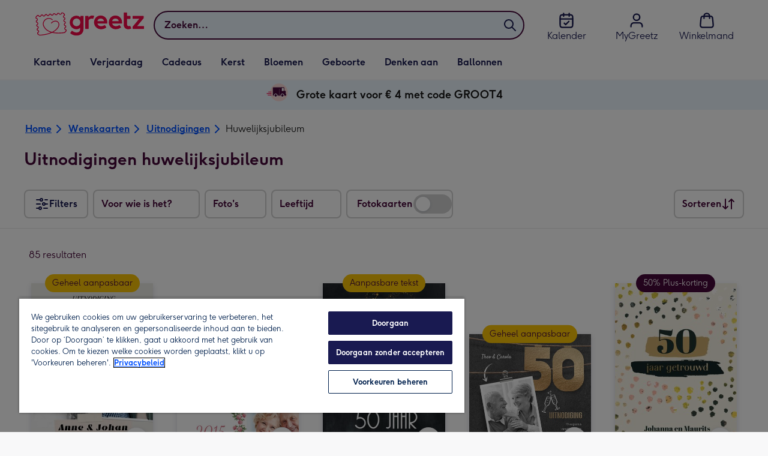

--- FILE ---
content_type: text/html; charset=utf-8
request_url: https://www.greetz.nl/nl/wenskaarten/uitnodigingen/huwelijksjubileum/
body_size: 65812
content:
<!DOCTYPE html><html lang="nl-NL" prefix="og: http://ogp.me/ns#"><head><meta charSet="utf-8" data-next-head=""/><meta name="viewport" content="width=device-width" data-next-head=""/><link rel="icon" type="image/x-icon" href="/favicon.ico" data-next-head=""/><meta property="og:image" content="https://static.web-explore.prod.greetz-nl.net/2035bf463b90d25704514a16a8bf2de5e243ad02/_next/static/images/logo-square-5bb1ec821602baf22bd8996504d378c7.png" data-next-head=""/><meta property="og:site_name" content="Greetz" data-next-head=""/><meta http-equiv="x-ua-compatible" content="IE=edge" data-next-head=""/><meta name="msvalidate.01" content="E5AAE4A70F4968BE0B08670A0AFB22A4" data-next-head=""/><meta name="msapplication-TileColor" content="#dae7f1" data-next-head=""/><meta name="msapplication-TileImage" content="https://static.web-explore.prod.greetz-nl.net/2035bf463b90d25704514a16a8bf2de5e243ad02/_next/static/images/logo-square-win8-275a043cc1f684123da98a0554ffd1b7.png" data-next-head=""/><meta name="version" content="2035bf463b90d25704514a16a8bf2de5e243ad02" data-next-head=""/><script data-testid="gtm-script" data-next-head="">window.dataLayer = window.dataLayer || []; (function(w,d,s,l,i){w[l]=w[l]||[];w[l].push({'gtm.start': new Date().getTime(), event:'gtm.js'});var f=d.getElementsByTagName(s)[0],
    j=d.createElement(s),dl=l!='dataLayer'?'&l='+l:'';j.async=true;j.src=
    'https://www.googletagmanager.com/gtm.js?id='+i+dl;f.parentNode.insertBefore(j,f);
    })(window,document,'script','dataLayer','GTM-T83BCTC');
    </script><meta http-equiv="Content-Security-Policy" content="default-src &#x27;none&#x27;;font-src &#x27;self&#x27; data: *.gstatic.com *.hotjar.com *.hotjar.io *.intercomcdn.com *.greetz-nl.net *.greetz.nl grtz-customer-creations-storage-eu-central-1-prod-assets.s3.eu-central-1.amazonaws.com grtz-customer-creations-storage-eu-west-1-prod-assets.s3.eu-west-1.amazonaws.com;connect-src &#x27;self&#x27; blob: sc-static.net *.adalyser.com *.adnxs.com *.adyen.com ak.sail-horizon.com api.sail-track.com api.sail-personalize.com *.bing.net *.bing.com *.clarity.ms const.uno *.cookielaw.org *.criteo.com *.criteo.net data: *.doubleclick.net *.facebook.com *.google-analytics.com *.google.co.uk google.com *.google.com *.google.com.au *.googleadservices.com *.googleapis.com *.googletagmanager.com *.googlesyndication.com *.mplat-ppcprotect.com *.hotjar.com:* *.hotjar.com *.hotjar.io *.hs-analytics.net *.hsappstatic.net *.hs-banner.com *.hscollectedforms.net *.hs-scripts.com *.hsadspixel.net *.hubspot.com *.intercom.io *.intercom-messenger.com *.onetrust.com *.pangle-ads.com *.paypal.com *.pinterest.com *.podscribe.com px.ads.linkedin.com *.reddit.com *.redditstatic.com *.rokt-api.com *.rokt.com *.rakuten *.sailthru.cloud *.sciencebehindecommerce.com *.snapchat.com *.snitcher.com *.sovendus.com *.sovendus-benefits.com *.speedcurve.com *.taboola.com *.teads.tv *.tiktok.com *.tiktokw.us *.trackjs.com *.wepowerconnections.com wss://*.hotjar.com wss://*.intercom-messenger.com wss://*.intercom.io grtz-design-api-eu-central-1-prod-image-upload.s3.eu-central-1.amazonaws.com grtz-design-sticker-ai-generator-eu-central-1-prod-store.s3.eu-central-1.amazonaws.com grtz-design-api-eu-west-1-prod-image-upload.s3.eu-west-1.amazonaws.com grtz-design-sticker-ai-generator-eu-west-1-prod-store.s3.eu-west-1.amazonaws.com grtz-media-assets-eu-central-1-prod-uploaded.s3.eu-central-1.amazonaws.com grtz-media-assets-eu-west-1-prod-uploaded.s3.eu-west-1.amazonaws.com grtz-media-assets-eu-central-1-prod-converted.s3.eu-central-1.amazonaws.com grtz-media-assets-eu-west-1-prod-converted.s3.eu-west-1.amazonaws.com grtz-customer-creations-storage-eu-central-1-prod-assets.s3.eu-central-1.amazonaws.com grtz-customer-creations-storage-eu-west-1-prod-assets.s3.eu-west-1.amazonaws.com *.greetz-nl.net *.greetz.nl;frame-src &#x27;self&#x27; *.adyen.com *.adsrvr.org *.awin1.com *.criteo.com *.criteo.net *.doubleclick.net *.facebook.com *.googleadservices.com *.googlesyndication.com *.googletagmanager.com *.hotjar.com *.hotjar.io *.hubspot.com *.hubspot.net *.hs-sites.com *.hsforms.net *.hsforms.com *.intercom.io *.mplat-ppcprotect.com *.paypal.com *.paypalobjects.com *.pinterest.com *.pinterest.co.uk *.rakuten.com *.roeye.com *.sovendus-benefits.com *.snapchat.com *.stripe.com *.trustpilot.com *.wepowerconnections.com *.youtube.com *.zenaps.com;style-src &#x27;unsafe-inline&#x27; &#x27;self&#x27; *.adyen.com *.google.co.uk *.google.com *.googleapis.com *.googletagmanager.com *.paypal.com *.greetz-nl.net *.greetz.nl;img-src * data: blob:;script-src &#x27;self&#x27; &#x27;unsafe-inline&#x27; &#x27;unsafe-eval&#x27; d3dh5c7rwzliwm.cloudfront.net d32106rlhdcogo.cloudfront.net dgf0rw7orw6vf.cloudfront.net d34r8q7sht0t9k.cloudfront.net *.adalyser.com *.adnxs.com *.adyen.com *.adsrvr.org *.awin1.com ak.sail-horizon.com *.bing.net *.bing.com *.clarity.ms const.uno *.cookielaw.org *.criteo.com *.criteo.net *.doubleclick.net *.dwin1.com *.facebook.net *.google-analytics.com *.google.co.uk *.google.com *.google.com.au *.googleadservices.com *.googlesyndication.com *.googletagmanager.com *.googletagservices.com *.hs-analytics.net *.hsappstatic.net *.hs-banner.com *.hscollectedforms.net *.hs-scripts.com *.hsadspixel.net *.hubspot.com *.hotjar.com *.hotjar.io *.intercom.io *.intercomcdn.com *.mplat-ppcprotect.com *.onetrust.com *.pangle-ads.com *.paypal.com *.paypalobjects.com *.pinimg.com *.pinterest.com *.podscribe.com px.ads.linkedin.com *.quantserve.com *.quantcount.com *.rakuten.com *.reddit.com *.redditstatic.com *.rokt-api.com *.rokt.com *.roeyecdn.com sc-static.net *.sciencebehindecommerce.com *.snapchat.com snap.licdn.com *.sovendus.com *.snitcher.com *.speedcurve.com *.stape.io *.stripe.com *.taboola.com *.teads.tv *.tiktok.com *.trustpilot.com unpkg.com *.usemessages.com *.wepowerconnections.com *.youtube.com *.zenaps.com *.greetz-nl.net *.greetz.nl;worker-src &#x27;self&#x27; *.googletagmanager.com ;child-src &#x27;self&#x27; *.googletagmanager.com ;media-src blob: grtz-media-assets-eu-central-1-prod-uploaded.s3.eu-central-1.amazonaws.com grtz-media-assets-eu-west-1-prod-uploaded.s3.eu-west-1.amazonaws.com grtz-media-assets-eu-central-1-prod-converted.s3.eu-central-1.amazonaws.com grtz-media-assets-eu-west-1-prod-converted.s3.eu-west-1.amazonaws.com *.greetz-nl.net videos.ctfassets.net" data-next-head=""/><meta name="description" content="Uitnodiging huwelijksjubileum? Bij Greetz maak je uitnodigingen voor elk jubileum, bijvoorbeeld 12.5, 25, 40 &amp; 50 jaar getrouwd." data-next-head=""/><meta property="og:url" content="https://www.greetz.nl/nl/wenskaarten/uitnodigingen/huwelijksjubileum/" data-next-head=""/><meta property="og:title" content="Uitnodiging huwelijksjubileum | Greetz" data-next-head=""/><meta property="og:description" content="Uitnodiging huwelijksjubileum? Bij Greetz maak je uitnodigingen voor elk jubileum, bijvoorbeeld 12.5, 25, 40 &amp; 50 jaar getrouwd." data-next-head=""/><meta property="og:locale" content="nl_NL" data-next-head=""/><meta data-testid="robots" name="robots" content="index, follow" data-next-head=""/><script type="application/ld+json" data-next-head="">{"@type":"http://schema.org/BreadcrumbList","http://schema.org/itemListElement":[{"@type":"http://schema.org/ListItem","http://schema.org/item":{"@id":"https://www.greetz.nl/nl/","http://schema.org/name":"Home"},"http://schema.org/position":1},{"@type":"http://schema.org/ListItem","http://schema.org/item":{"@id":"https://www.greetz.nl/nl/wenskaarten/","http://schema.org/name":"Wenskaarten"},"http://schema.org/position":2},{"@type":"http://schema.org/ListItem","http://schema.org/item":{"@id":"https://www.greetz.nl/nl/wenskaarten/uitnodigingen/","http://schema.org/name":"Uitnodigingen"},"http://schema.org/position":3},{"@type":"http://schema.org/ListItem","http://schema.org/item":{"@id":"https://www.greetz.nl/nl/wenskaarten/uitnodigingen/huwelijksjubileum/","http://schema.org/name":"Huwelijksjubileum"},"http://schema.org/position":4}]}</script><link rel="canonical" data-testid="content-head-canonical" href="https://www.greetz.nl/nl/wenskaarten/uitnodigingen/huwelijksjubileum/" data-next-head=""/><link rel="next" href="https://www.greetz.nl/nl/wenskaarten/uitnodigingen/huwelijksjubileum/?offset=24" data-next-head=""/><meta property="og:url" content="https://www.greetz.nl/nl/wenskaarten/uitnodigingen/huwelijksjubileum/" data-next-head=""/><title data-next-head="">Uitnodiging huwelijksjubileum | Greetz</title><meta name="title" content="Uitnodiging huwelijksjubileum | Greetz" data-next-head=""/><style>
      #nprogress,
      #nprogress .bar {
        position: fixed;
        z-index: 1031;
        top: 0;
        left: 0;
        width: 100%;
        height: 2px;
      }

      #nprogress {
        pointer-events: none;
        background: #f4f4f4
      }

      #nprogress .bar {
        box-shadow: 0 0 8px #f5084a;
        background: #f5084a;
      }
  </style><script>LUX=(function(){var a=("undefined"!==typeof(LUX)&&"undefined"!==typeof(LUX.gaMarks)?LUX.gaMarks:[]);var d=("undefined"!==typeof(LUX)&&"undefined"!==typeof(LUX.gaMeasures)?LUX.gaMeasures:[]);var j="LUX_start";var k=window.performance;var l=("undefined"!==typeof(LUX)&&LUX.ns?LUX.ns:(Date.now?Date.now():+(new Date())));if(k&&k.timing&&k.timing.navigationStart){l=k.timing.navigationStart}function f(){if(k&&k.now){return k.now()}var o=Date.now?Date.now():+(new Date());return o-l}function b(n){if(k){if(k.mark){return k.mark(n)}else{if(k.webkitMark){return k.webkitMark(n)}}}a.push({name:n,entryType:"mark",startTime:f(),duration:0});return}function m(p,t,n){if("undefined"===typeof(t)&&h(j)){t=j}if(k){if(k.measure){if(t){if(n){return k.measure(p,t,n)}else{return k.measure(p,t)}}else{return k.measure(p)}}else{if(k.webkitMeasure){return k.webkitMeasure(p,t,n)}}}var r=0,o=f();if(t){var s=h(t);if(s){r=s.startTime}else{if(k&&k.timing&&k.timing[t]){r=k.timing[t]-k.timing.navigationStart}else{return}}}if(n){var q=h(n);if(q){o=q.startTime}else{if(k&&k.timing&&k.timing[n]){o=k.timing[n]-k.timing.navigationStart}else{return}}}d.push({name:p,entryType:"measure",startTime:r,duration:(o-r)});return}function h(n){return c(n,g())}function c(p,o){for(i=o.length-1;i>=0;i--){var n=o[i];if(p===n.name){return n}}return undefined}function g(){if(k){if(k.getEntriesByType){return k.getEntriesByType("mark")}else{if(k.webkitGetEntriesByType){return k.webkitGetEntriesByType("mark")}}}return a}return{mark:b,measure:m,gaMarks:a,gaMeasures:d}})();LUX.ns=(Date.now?Date.now():+(new Date()));LUX.ac=[];LUX.cmd=function(a){LUX.ac.push(a)};LUX.init=function(){LUX.cmd(["init"])};LUX.send=function(){LUX.cmd(["send"])};LUX.addData=function(a,b){LUX.cmd(["addData",a,b])};LUX_ae=[];window.addEventListener("error",function(a){LUX_ae.push(a)});LUX_al=[];if("function"===typeof(PerformanceObserver)&&"function"===typeof(PerformanceLongTaskTiming)){var LongTaskObserver=new PerformanceObserver(function(c){var b=c.getEntries();for(var a=0;a<b.length;a++){var d=b[a];LUX_al.push(d)}});try{LongTaskObserver.observe({type:["longtask"]})}catch(e){}};</script><script src="https://cdn.speedcurve.com/js/lux.js?id=407819630" async="" defer="" crossorigin="anonymous"></script><script src="https://accounts.google.com/gsi/client" async="" defer=""></script><script>if(!window._AutofillCallbackHandler){window._AutofillCallbackHandler=function(){}}</script><noscript data-n-css=""></noscript><script defer="" crossorigin="anonymous" nomodule="" src="https://static.web-explore.prod.greetz-nl.net/2035bf463b90d25704514a16a8bf2de5e243ad02/_next/static/chunks/polyfills-42372ed130431b0a.js"></script><script src="https://static.web-explore.prod.greetz-nl.net/2035bf463b90d25704514a16a8bf2de5e243ad02/_next/static/chunks/webpack-74bfcf443da4b03d.js" defer="" crossorigin="anonymous"></script><script src="https://static.web-explore.prod.greetz-nl.net/2035bf463b90d25704514a16a8bf2de5e243ad02/_next/static/chunks/framework-1374efaa1cdf4e52.js" defer="" crossorigin="anonymous"></script><script src="https://static.web-explore.prod.greetz-nl.net/2035bf463b90d25704514a16a8bf2de5e243ad02/_next/static/chunks/main-e4a82a4690dfbd7c.js" defer="" crossorigin="anonymous"></script><script src="https://static.web-explore.prod.greetz-nl.net/2035bf463b90d25704514a16a8bf2de5e243ad02/_next/static/chunks/pages/_app-9d12c170435fdedb.js" defer="" crossorigin="anonymous"></script><script src="https://static.web-explore.prod.greetz-nl.net/2035bf463b90d25704514a16a8bf2de5e243ad02/_next/static/chunks/675-7c55d25b8e4828e4.js" defer="" crossorigin="anonymous"></script><script src="https://static.web-explore.prod.greetz-nl.net/2035bf463b90d25704514a16a8bf2de5e243ad02/_next/static/chunks/294-10facf1b812ef4d3.js" defer="" crossorigin="anonymous"></script><script src="https://static.web-explore.prod.greetz-nl.net/2035bf463b90d25704514a16a8bf2de5e243ad02/_next/static/chunks/428-ebd395b83edf19d0.js" defer="" crossorigin="anonymous"></script><script src="https://static.web-explore.prod.greetz-nl.net/2035bf463b90d25704514a16a8bf2de5e243ad02/_next/static/chunks/752-42b1d6c4bafb4e0b.js" defer="" crossorigin="anonymous"></script><script src="https://static.web-explore.prod.greetz-nl.net/2035bf463b90d25704514a16a8bf2de5e243ad02/_next/static/chunks/100-ba5a9b055e497867.js" defer="" crossorigin="anonymous"></script><script src="https://static.web-explore.prod.greetz-nl.net/2035bf463b90d25704514a16a8bf2de5e243ad02/_next/static/chunks/466-4382d17bf201b592.js" defer="" crossorigin="anonymous"></script><script src="https://static.web-explore.prod.greetz-nl.net/2035bf463b90d25704514a16a8bf2de5e243ad02/_next/static/chunks/186-e1c66eeeda903843.js" defer="" crossorigin="anonymous"></script><script src="https://static.web-explore.prod.greetz-nl.net/2035bf463b90d25704514a16a8bf2de5e243ad02/_next/static/chunks/pages/content-10bce4e8bdfdd9fe.js" defer="" crossorigin="anonymous"></script><script src="https://static.web-explore.prod.greetz-nl.net/2035bf463b90d25704514a16a8bf2de5e243ad02/_next/static/2035bf463b90d25704514a16a8bf2de5e243ad02/_buildManifest.js" defer="" crossorigin="anonymous"></script><script src="https://static.web-explore.prod.greetz-nl.net/2035bf463b90d25704514a16a8bf2de5e243ad02/_next/static/2035bf463b90d25704514a16a8bf2de5e243ad02/_ssgManifest.js" defer="" crossorigin="anonymous"></script><style data-styled="" data-styled-version="5.3.11">.dAPDhr{background-color:#ffffff;padding:4px;}/*!sc*/
.OexUu{position:relative;}/*!sc*/
@media (min-width:0em){.OexUu{padding-top:4px;padding-bottom:4px;}}/*!sc*/
@media (min-width:75em){.OexUu{padding-top:16px;padding-bottom:8px;}}/*!sc*/
.ghLse{width:100%;}/*!sc*/
@media (min-width:0em){.ghLse{margin-top:8px;margin-bottom:8px;}}/*!sc*/
@media (min-width:75em){.ghLse{margin-top:2px;margin-bottom:2px;}}/*!sc*/
.iQNjbv{-webkit-flex-direction:column;-ms-flex-direction:column;flex-direction:column;-webkit-align-items:center;-webkit-box-align:center;-ms-flex-align:center;align-items:center;}/*!sc*/
@media (min-width:0em){.fawxnv{margin-right:0;}}/*!sc*/
@media (min-width:40em){.fawxnv{margin-right:8px;}}/*!sc*/
.dacDMK{display:none;}/*!sc*/
.cZxrXC{background-color:#ebf6fd;}/*!sc*/
@media (min-width:0em){.cZxrXC{padding-left:16px;padding-right:16px;}}/*!sc*/
@media (min-width:40em){.cZxrXC{padding-left:24px;padding-right:24px;}}/*!sc*/
.idpHqw{-webkit-box-pack:center;-webkit-justify-content:center;-ms-flex-pack:center;justify-content:center;-webkit-align-items:center;-webkit-box-align:center;-ms-flex-align:center;align-items:center;width:100%;padding-top:2px;padding-bottom:2px;}/*!sc*/
.DgEqC{padding-right:4px;}/*!sc*/
.iIOjzm{padding-right:8px;}/*!sc*/
.kfkWqH{margin-right:4px;margin-bottom:16px;}/*!sc*/
.jFIIfQ{-webkit-align-items:center;-webkit-box-align:center;-ms-flex-align:center;align-items:center;}/*!sc*/
@media (min-width:0em){.jFIIfQ{display:-webkit-box;display:-webkit-flex;display:-ms-flexbox;display:flex;}}/*!sc*/
@media (min-width:40em){.jFIIfQ{display:-webkit-box;display:-webkit-flex;display:-ms-flexbox;display:flex;}}/*!sc*/
@media (min-width:56.25em){.jFIIfQ{display:none;}}/*!sc*/
.imUAAA{-webkit-box-pack:justify;-webkit-justify-content:space-between;-ms-flex-pack:justify;justify-content:space-between;}/*!sc*/
@media (min-width:0em){.imUAAA{padding-right:16px;padding-left:20px;}}/*!sc*/
@media (min-width:75em){.imUAAA{padding-right:0;padding-left:8px;}}/*!sc*/
.hOgotZ{margin-bottom:16px;}/*!sc*/
.ijeoeH{-webkit-box-pack:center;-webkit-justify-content:center;-ms-flex-pack:center;justify-content:center;-webkit-align-items:center;-webkit-box-align:center;-ms-flex-align:center;align-items:center;}/*!sc*/
@media (min-width:0em){.leVnTZ{width:50%;}}/*!sc*/
@media (min-width:25em){.leVnTZ{width:50%;}}/*!sc*/
@media (min-width:40em){.leVnTZ{width:33.33333333333333%;}}/*!sc*/
@media (min-width:56.25em){.leVnTZ{width:25%;}}/*!sc*/
@media (min-width:75em){.leVnTZ{width:20%;}}/*!sc*/
@media (min-width:102.5em){.leVnTZ{width:20%;}}/*!sc*/
.kpuGHh{height:100%;}/*!sc*/
@media (min-width:0em){.kpuGHh{padding:8px;}}/*!sc*/
@media (min-width:25em){.kpuGHh{padding:12px;}}/*!sc*/
.bHoEVs{color:#47093a;font-family:Moonpig,Arial,Sans-Serif;font-weight:500;line-height:1.375rem;font-size:0.875rem;-webkit-letter-spacing:0;-moz-letter-spacing:0;-ms-letter-spacing:0;letter-spacing:0;paragraph-spacing:0;-webkit-text-decoration:none;text-decoration:none;}/*!sc*/
.dmMqRk{color:#ffffff;font-family:Moonpig,Arial,Sans-Serif;font-weight:500;line-height:1.375rem;font-size:0.875rem;-webkit-letter-spacing:0;-moz-letter-spacing:0;-ms-letter-spacing:0;letter-spacing:0;paragraph-spacing:0;-webkit-text-decoration:none;text-decoration:none;}/*!sc*/
.ffxetD{margin-top:16px;margin-bottom:16px;}/*!sc*/
.iWfAOx{background-color:#f4f4f4;padding-top:32px;padding-bottom:32px;}/*!sc*/
.jxzyfp{gap:12px;}/*!sc*/
@media (min-width:0em){.jxzyfp{width:100%;}}/*!sc*/
@media (min-width:25em){.jxzyfp{width:50%;}}/*!sc*/
@media (min-width:40em){.jxzyfp{width:25%;}}/*!sc*/
.DRwYA{background-color:#ffffff;}/*!sc*/
@media (min-width:0em){.DRwYA{padding-top:20px;padding-bottom:8px;}}/*!sc*/
@media (min-width:40em){.DRwYA{padding-top:32px;padding-bottom:48px;}}/*!sc*/
@media (min-width:0em){.evGOJp{width:100%;}}/*!sc*/
@media (min-width:40em){.evGOJp{width:50%;}}/*!sc*/
@media (min-width:56.25em){.evGOJp{width:33.33333333333333%;}}/*!sc*/
.eaqgkT{-webkit-flex-direction:column;-ms-flex-direction:column;flex-direction:column;}/*!sc*/
.kNJizj{-webkit-align-items:center;-webkit-box-align:center;-ms-flex-align:center;align-items:center;color:#f5084a;min-height:48px;}/*!sc*/
.erzihe{max-width:860px;margin-top:20px;}/*!sc*/
@media (min-width:0em){.erzihe{width:100%;}}/*!sc*/
@media (min-width:40em){.erzihe{width:50%;}}/*!sc*/
@media (min-width:56.25em){.erzihe{width:33.33333333333333%;}}/*!sc*/
.iTeyyD{-webkit-flex-wrap:wrap;-ms-flex-wrap:wrap;flex-wrap:wrap;-webkit-box-pack:center;-webkit-justify-content:center;-ms-flex-pack:center;justify-content:center;-webkit-align-items:center;-webkit-box-align:center;-ms-flex-align:center;align-items:center;width:100%;padding-top:32px;padding-bottom:32px;}/*!sc*/
data-styled.g1[id="sc-aXZVg"]{content:"dAPDhr,OexUu,kGRXWn,ghLse,iQNjbv,fawxnv,dacDMK,cZxrXC,idpHqw,DgEqC,iIOjzm,kfkWqH,jFIIfQ,imUAAA,hOgotZ,ijeoeH,leVnTZ,kpuGHh,bHoEVs,dmMqRk,ffxetD,iWfAOx,jxzyfp,DRwYA,evGOJp,eaqgkT,kNJizj,erzihe,iTeyyD,"}/*!sc*/
.bqEEpg{display:-webkit-box;display:-webkit-flex;display:-ms-flexbox;display:flex;}/*!sc*/
data-styled.g10[id="sc-jXbUNg"]{content:"bqEEpg,"}/*!sc*/
.bwicvL{display:-webkit-box;display:-webkit-flex;display:-ms-flexbox;display:flex;gap:8px;}/*!sc*/
data-styled.g18[id="sc-dLMFU"]{content:"bwicvL,"}/*!sc*/
.NksZF{position:relative;-webkit-align-self:center;-ms-flex-item-align:center;align-self:center;width:1.5rem;height:1.5rem;}/*!sc*/
data-styled.g19[id="sc-eDPEul"]{content:"NksZF,"}/*!sc*/
.jiQCPu{position:relative;display:-webkit-inline-box;display:-webkit-inline-flex;display:-ms-inline-flexbox;display:inline-flex;-webkit-flex-direction:row;-ms-flex-direction:row;flex-direction:row;-webkit-align-items:center;-webkit-box-align:center;-ms-flex-align:center;align-items:center;-webkit-box-pack:center;-webkit-justify-content:center;-ms-flex-pack:center;justify-content:center;min-height:48px;text-align:center;-webkit-transition:background-color 150ms linear;transition:background-color 150ms linear;cursor:pointer;border-radius:8px;box-shadow:0px 1px 4px 0px #00204d26;padding:12px;font-family:Moonpig,Arial,Sans-Serif;font-weight:700;line-height:1.5rem;font-size:1rem;-webkit-letter-spacing:0;-moz-letter-spacing:0;-ms-letter-spacing:0;letter-spacing:0;paragraph-spacing:0;-webkit-text-decoration:none;text-decoration:none;-webkit-transition:box-shadow 150ms linear;transition:box-shadow 150ms linear;-webkit-text-decoration-skip-ink:none;text-decoration-skip-ink:none;background-color:transparent;border:2px solid;border-color:transparent;color:#0050ff;box-shadow:0px 0px 0px 0px #000000;padding-left:0;padding-right:0;font-family:Moonpig,Arial,Sans-Serif;font-weight:700;line-height:1.5rem;font-size:1rem;-webkit-letter-spacing:0;-moz-letter-spacing:0;-ms-letter-spacing:0;letter-spacing:0;paragraph-spacing:0;-webkit-text-decoration:underline;text-decoration:underline;text-case:0;}/*!sc*/
.jiQCPu:disabled{cursor:not-allowed;border-color:#a3a3a3;color:#a3a3a3;background-color:#e8e8e8;}/*!sc*/
.jiQCPu:not(:disabled):hover{box-shadow:0px 3px 8px 0px #00034d26;}/*!sc*/
.jiQCPu:not(:disabled):active{box-shadow:0px 1px 4px 0px #00204d26;}/*!sc*/
@media (prefers-reduced-motion){.jiQCPu{-webkit-transition:none;transition:none;}}/*!sc*/
.jiQCPu:disabled{box-shadow:0px 0px 0px 0px #000000;}/*!sc*/
.jiQCPu:not(:disabled):focus{outline:transparent;box-shadow:0px 0px 0px 2px #FFFFFF,0px 0px 0px 5px #0054C8;}/*!sc*/
.jiQCPu:not(:disabled):focus:not(:focus-visible){box-shadow:0px 0px 0px 0px #000000;}/*!sc*/
.jiQCPu.loading{cursor:progress;color:#767676;}/*!sc*/
.jiQCPu:disabled{border:solid 2px transparent;background-color:transparent;}/*!sc*/
.jiQCPu:not(:disabled,.loading):hover,.jiQCPu:not(:disabled,.loading):focus{-webkit-text-decoration-thickness:2px;text-decoration-thickness:2px;}/*!sc*/
.jiQCPu:not(:disabled,.loading):hover{color:#0040cc;box-shadow:0px 0px 0px 0px #000000;}/*!sc*/
.jiQCPu:not(:disabled,.loading):focus{color:#296cff;}/*!sc*/
.jiQCPu:not(:disabled,.loading):active{box-shadow:0px 0px 0px 0px #000000;}/*!sc*/
data-styled.g21[id="sc-fPXMVe"]{content:"jiQCPu,"}/*!sc*/
.atuUQ{position:relative;}/*!sc*/
.atuUQ::before{display:block;height:0;content:'';padding-bottom:133.33333333333331%;}/*!sc*/
.atuUQ img{display:block;}/*!sc*/
.atuUQ > :first-child:not(picture),.atuUQ > picture img{position:absolute;top:0;left:0;width:100%;height:100%;}/*!sc*/
.atuUQ > figure :first-child:not(picture),.atuUQ > figure picture img{position:absolute;top:0;left:0;width:100%;height:100%;}/*!sc*/
.bmDYjE{position:relative;}/*!sc*/
.bmDYjE::before{display:block;height:0;content:'';padding-bottom:141.7142857142857%;}/*!sc*/
.bmDYjE img{display:block;}/*!sc*/
.bmDYjE > :first-child:not(picture),.bmDYjE > picture img{position:absolute;top:0;left:0;width:100%;height:100%;}/*!sc*/
.bmDYjE > figure :first-child:not(picture),.bmDYjE > figure picture img{position:absolute;top:0;left:0;width:100%;height:100%;}/*!sc*/
.dvtNog{position:relative;}/*!sc*/
.dvtNog::before{display:block;height:0;content:'';padding-bottom:100%;}/*!sc*/
.dvtNog img{display:block;}/*!sc*/
.dvtNog > :first-child:not(picture),.dvtNog > picture img{position:absolute;top:0;left:0;width:100%;height:100%;}/*!sc*/
.dvtNog > figure :first-child:not(picture),.dvtNog > figure picture img{position:absolute;top:0;left:0;width:100%;height:100%;}/*!sc*/
.hbUaIo{position:relative;}/*!sc*/
.hbUaIo::before{display:block;height:0;content:'';padding-bottom:70.54545454545455%;}/*!sc*/
.hbUaIo img{display:block;}/*!sc*/
.hbUaIo > :first-child:not(picture),.hbUaIo > picture img{position:absolute;top:0;left:0;width:100%;height:100%;}/*!sc*/
.hbUaIo > figure :first-child:not(picture),.hbUaIo > figure picture img{position:absolute;top:0;left:0;width:100%;height:100%;}/*!sc*/
data-styled.g24[id="sc-dAbbOL"]{content:"atuUQ,bmDYjE,dvtNog,hbUaIo,"}/*!sc*/
.kIhPKU{font-family:Moonpig,Arial,Sans-Serif;font-weight:500;line-height:1.5rem;font-size:1rem;-webkit-letter-spacing:0;-moz-letter-spacing:0;-ms-letter-spacing:0;letter-spacing:0;paragraph-spacing:0;-webkit-text-decoration:none;text-decoration:none;}/*!sc*/
.jODEPV{font-family:Moonpig,Arial,Sans-Serif;font-weight:700;-webkit-letter-spacing:0;-moz-letter-spacing:0;-ms-letter-spacing:0;letter-spacing:0;}/*!sc*/
@media (min-width:0em){.jODEPV{line-height:1.375rem;font-size:0.875rem;}}/*!sc*/
@media (min-width:40em){.jODEPV{line-height:1.625rem;font-size:1.125rem;}}/*!sc*/
.jrNOHf{display:inline;color:#47093a;}/*!sc*/
@media (min-width:0em){.jrNOHf{font-family:Moonpig,Arial,Sans-Serif;font-weight:700;line-height:1.75rem;font-size:1.25rem;-webkit-letter-spacing:0;-moz-letter-spacing:0;-ms-letter-spacing:0;letter-spacing:0;paragraph-spacing:0;-webkit-text-decoration:none;text-decoration:none;}}/*!sc*/
@media (min-width:40em){.jrNOHf{font-family:Moonpig,Arial,Sans-Serif;font-weight:700;line-height:2.25rem;font-size:1.75rem;-webkit-letter-spacing:0;-moz-letter-spacing:0;-ms-letter-spacing:0;letter-spacing:0;paragraph-spacing:0;-webkit-text-decoration:none;text-decoration:none;}}/*!sc*/
.goKkAK{font-family:Moonpig,Arial,Sans-Serif;font-weight:700;line-height:1.5rem;font-size:1rem;-webkit-letter-spacing:0;-moz-letter-spacing:0;-ms-letter-spacing:0;letter-spacing:0;paragraph-spacing:0;-webkit-text-decoration:none;text-decoration:none;}/*!sc*/
.kqveWT{color:#47093a;padding-top:16px;padding-bottom:16px;font-family:Moonpig,Arial,Sans-Serif;font-weight:500;line-height:1.5rem;font-size:1rem;-webkit-letter-spacing:0;-moz-letter-spacing:0;-ms-letter-spacing:0;letter-spacing:0;paragraph-spacing:0;-webkit-text-decoration:none;text-decoration:none;}/*!sc*/
.kRpGZa{color:#47093a;margin-bottom:12px;}/*!sc*/
@media (min-width:0em){.kRpGZa{font-family:Moonpig,Arial,Sans-Serif;font-weight:700;line-height:1.625rem;font-size:1.125rem;-webkit-letter-spacing:0;-moz-letter-spacing:0;-ms-letter-spacing:0;letter-spacing:0;paragraph-spacing:0;-webkit-text-decoration:none;text-decoration:none;}}/*!sc*/
@media (min-width:40em){.kRpGZa{font-family:Moonpig,Arial,Sans-Serif;font-weight:700;line-height:1.75rem;font-size:1.25rem;-webkit-letter-spacing:0;-moz-letter-spacing:0;-ms-letter-spacing:0;letter-spacing:0;paragraph-spacing:0;-webkit-text-decoration:none;text-decoration:none;}}/*!sc*/
.jeMeCg{color:#47093a;text-align:left;}/*!sc*/
@media (min-width:0em){.jeMeCg{margin-bottom:8px;font-family:Moonpig,Arial,Sans-Serif;font-weight:700;line-height:1.625rem;font-size:1.125rem;-webkit-letter-spacing:0;-moz-letter-spacing:0;-ms-letter-spacing:0;letter-spacing:0;paragraph-spacing:0;-webkit-text-decoration:none;text-decoration:none;}}/*!sc*/
@media (min-width:40em){.jeMeCg{margin-bottom:12px;font-family:Moonpig,Arial,Sans-Serif;font-weight:700;line-height:1.75rem;font-size:1.25rem;-webkit-letter-spacing:0;-moz-letter-spacing:0;-ms-letter-spacing:0;letter-spacing:0;paragraph-spacing:0;-webkit-text-decoration:none;text-decoration:none;}}/*!sc*/
.cZgGNg{margin-bottom:0;font-family:Moonpig,Arial,Sans-Serif;font-weight:500;line-height:1.375rem;font-size:0.875rem;-webkit-letter-spacing:0;-moz-letter-spacing:0;-ms-letter-spacing:0;letter-spacing:0;paragraph-spacing:0;-webkit-text-decoration:none;text-decoration:none;}/*!sc*/
.jRQMdk{margin-left:8px;font-family:Moonpig,Arial,Sans-Serif;font-weight:500;line-height:1.375rem;font-size:0.875rem;-webkit-letter-spacing:0;-moz-letter-spacing:0;-ms-letter-spacing:0;letter-spacing:0;paragraph-spacing:0;-webkit-text-decoration:none;text-decoration:none;}/*!sc*/
data-styled.g25[id="sc-feUZmu"]{content:"kIhPKU,jODEPV,jrNOHf,goKkAK,kqveWT,kRpGZa,jeMeCg,cZgGNg,jRQMdk,"}/*!sc*/
.dRDUDE{max-width:1200px;box-sizing:content-box;margin-left:auto;margin-right:auto;}/*!sc*/
@media (min-width:75em){.dRDUDE{padding-left:24px;padding-right:24px;}}/*!sc*/
.dRDUDE > div{box-sizing:border-box;}/*!sc*/
.iDrVRK{padding-left:0;padding-right:0;max-width:1200px;box-sizing:content-box;margin-left:auto;margin-right:auto;}/*!sc*/
.iDrVRK > div{box-sizing:border-box;}/*!sc*/
.dqNUzR{max-width:1200px;box-sizing:content-box;margin-left:auto;margin-right:auto;}/*!sc*/
@media (min-width:0em){.dqNUzR{padding-left:16px;padding-right:16px;}}/*!sc*/
@media (min-width:40em){.dqNUzR{padding-left:24px;padding-right:24px;}}/*!sc*/
.dqNUzR > div{box-sizing:border-box;}/*!sc*/
.gRDDRR{margin-left:auto;margin-right:auto;}/*!sc*/
@media (min-width:0em){.gRDDRR{padding-left:16px;padding-right:16px;}}/*!sc*/
@media (min-width:40em){.gRDDRR{padding-left:24px;padding-right:24px;}}/*!sc*/
data-styled.g26[id="sc-fUnMCh"]{content:"dRDUDE,iDrVRK,dqNUzR,gRDDRR,"}/*!sc*/
.kPWqKi{-webkit-flex-shrink:0;-ms-flex-negative:0;flex-shrink:0;-webkit-box-flex:0;-webkit-flex-grow:0;-ms-flex-positive:0;flex-grow:0;}/*!sc*/
data-styled.g31[id="sc-jsJBEP"]{content:"kPWqKi,"}/*!sc*/
.cqsXsZ{display:-webkit-box;display:-webkit-flex;display:-ms-flexbox;display:flex;-webkit-box-pack:center;-webkit-justify-content:center;-ms-flex-pack:center;justify-content:center;-webkit-align-items:center;-webkit-box-align:center;-ms-flex-align:center;align-items:center;width:44px;height:44px;}/*!sc*/
data-styled.g32[id="sc-eeDRCY"]{content:"cqsXsZ,"}/*!sc*/
.feknoJ{width:32px;aspect-ratio:1;display:-webkit-box;display:-webkit-flex;display:-ms-flexbox;display:flex;-webkit-align-items:center;-webkit-box-align:center;-ms-flex-align:center;align-items:center;-webkit-box-pack:center;-webkit-justify-content:center;-ms-flex-pack:center;justify-content:center;border-radius:50%;color:#47093a;background-color:#ffffff;box-shadow:0px 8px 18px 0px #00204d26;}/*!sc*/
data-styled.g33[id="sc-koXPp"]{content:"feknoJ,"}/*!sc*/
.gpmOZa{left:0;position:absolute;top:0;bottom:0;margin:auto 0;z-index:1;-webkit-tap-highlight-color:transparent;}/*!sc*/
.gpmOZa:disabled{visibility:hidden;}/*!sc*/
data-styled.g34[id="sc-bmzYkS"]{content:"gpmOZa,"}/*!sc*/
.jFcRZf{right:0;position:absolute;top:0;bottom:0;margin:auto 0;z-index:1;-webkit-tap-highlight-color:transparent;}/*!sc*/
.jFcRZf:disabled{visibility:hidden;}/*!sc*/
data-styled.g35[id="sc-iHGNWf"]{content:"jFcRZf,"}/*!sc*/
.iAjLWy{position:relative;padding-left:16px;padding-right:16px;}/*!sc*/
data-styled.g37[id="sc-kOHTFB"]{content:"iAjLWy,"}/*!sc*/
.hsSctT{margin:0;padding-left:0;padding-right:0;padding-top:0;padding-bottom:0;display:-webkit-box;display:-webkit-flex;display:-ms-flexbox;display:flex;overflow-x:scroll;list-style-type:none;-webkit-animation-duration:1000ms;animation-duration:1000ms;-webkit-animation-fill-mode:both;animation-fill-mode:both;-webkit-overflow-scrolling:touch;-webkit-scrollbar-width:none;-moz-scrollbar-width:none;-ms-scrollbar-width:none;scrollbar-width:none;}/*!sc*/
@media (prefers-reduced-motion:reduce){.hsSctT{-webkit-animation:none;animation:none;}}/*!sc*/
@-webkit-keyframes bounce{0%,20%,50%,80%,100%{-webkit-transform:translateX(0);-ms-transform:translateX(0);transform:translateX(0);}40%{-webkit-transform:translateX(-30px);-ms-transform:translateX(-30px);transform:translateX(-30px);}60%{-webkit-transform:translateX(-15px);-ms-transform:translateX(-15px);transform:translateX(-15px);}}/*!sc*/
@keyframes bounce{0%,20%,50%,80%,100%{-webkit-transform:translateX(0);-ms-transform:translateX(0);transform:translateX(0);}40%{-webkit-transform:translateX(-30px);-ms-transform:translateX(-30px);transform:translateX(-30px);}60%{-webkit-transform:translateX(-15px);-ms-transform:translateX(-15px);transform:translateX(-15px);}}/*!sc*/
.hsSctT::-webkit-scrollbar{display:none;}/*!sc*/
data-styled.g38[id="sc-dtInlm"]{content:"hsSctT,"}/*!sc*/
.jHNoRP{width:100%;height:1px;border:none;border-radius:24px;background-color:#d1d1d1;}/*!sc*/
data-styled.g46[id="sc-kdBSHD"]{content:"jHNoRP,"}/*!sc*/
@font-face{font-family:Moonpig;font-weight:500;font-style:normal;src:url(https://www.greetz.nl/static/fonts/moonpig-light.woff2) format('woff2'),url(https://www.greetz.nl/static/fonts/moonpig-light.woff) format('woff');font-display:fallback;}/*!sc*/
@font-face{font-family:Moonpig;font-weight:700;font-style:normal;src:url(https://www.greetz.nl/static/fonts/moonpig-bold.woff2) format('woff2'),url(https://www.greetz.nl/static/fonts/moonpig-bold.woff) format('woff');font-display:fallback;}/*!sc*/
html{-webkit-font-smoothing:auto;-moz-osx-font-smoothing:auto;box-sizing:border-box;}/*!sc*/
*,*::before,*::after{box-sizing:inherit;}/*!sc*/
body{margin:0;color:#1a1a1a;background-color:#f8f8f9;font-family:Moonpig,Arial,Sans-Serif;font-weight:500;line-height:1.5rem;font-size:1rem;-webkit-letter-spacing:0;-moz-letter-spacing:0;-ms-letter-spacing:0;letter-spacing:0;paragraph-spacing:0;-webkit-text-decoration:none;text-decoration:none;}/*!sc*/
strong{font-weight:700;}/*!sc*/
a{color:#0050ff;-webkit-text-decoration:none;text-decoration:none;}/*!sc*/
a:hover{-webkit-text-decoration:underline;text-decoration:underline;}/*!sc*/
ol,ul{list-style:none;margin:0;padding:0;text-indent:0;}/*!sc*/
h1{font-family:Moonpig,Arial,Sans-Serif;font-weight:700;-webkit-letter-spacing:0;-moz-letter-spacing:0;-ms-letter-spacing:0;letter-spacing:0;}/*!sc*/
@media (min-width:0em){h1{line-height:2.25rem;font-size:1.75rem;}}/*!sc*/
@media (min-width:40em){h1{line-height:3rem;font-size:2.5rem;}}/*!sc*/
h2{font-family:Moonpig,Arial,Sans-Serif;font-weight:700;-webkit-letter-spacing:0;-moz-letter-spacing:0;-ms-letter-spacing:0;letter-spacing:0;}/*!sc*/
@media (min-width:0em){h2{line-height:2rem;font-size:1.5rem;}}/*!sc*/
@media (min-width:40em){h2{line-height:2.5rem;font-size:2rem;}}/*!sc*/
h3{font-family:Moonpig,Arial,Sans-Serif;font-weight:700;-webkit-letter-spacing:0;-moz-letter-spacing:0;-ms-letter-spacing:0;letter-spacing:0;}/*!sc*/
@media (min-width:0em){h3{line-height:1.75rem;font-size:1.25rem;}}/*!sc*/
@media (min-width:40em){h3{line-height:2.25rem;font-size:1.75rem;}}/*!sc*/
h1,h2,h3,h4,h5,p{margin:0 0 1rem 0;}/*!sc*/
button{border:0;border-radius:0;margin:0;padding:0;background:transparent;}/*!sc*/
button:not(:disabled){cursor:pointer;}/*!sc*/
data-styled.g47[id="sc-global-YtBvD1"]{content:"sc-global-YtBvD1,"}/*!sc*/
.kAWZPT{display:-webkit-box;display:-webkit-flex;display:-ms-flexbox;display:flex;-webkit-flex-wrap:wrap;-ms-flex-wrap:wrap;flex-wrap:wrap;-webkit-box-pack:right;-webkit-justify-content:right;-ms-flex-pack:right;justify-content:right;margin-left:0;margin-bottom:0;}/*!sc*/
.kAWZPT > *{padding-left:0;padding-bottom:0;}/*!sc*/
.eMOQXg{display:-webkit-box;display:-webkit-flex;display:-ms-flexbox;display:flex;-webkit-flex-wrap:wrap;-ms-flex-wrap:wrap;flex-wrap:wrap;}/*!sc*/
@media (min-width:0em){.eMOQXg{margin-left:-8px;margin-bottom:-8px;}}/*!sc*/
@media (min-width:40em){.eMOQXg{margin-left:-16px;margin-bottom:-16px;}}/*!sc*/
@media (min-width:0em){.eMOQXg > *{padding-left:8px;padding-bottom:8px;}}/*!sc*/
@media (min-width:40em){.eMOQXg > *{padding-left:16px;padding-bottom:16px;}}/*!sc*/
.dwpBZU{display:-webkit-box;display:-webkit-flex;display:-ms-flexbox;display:flex;-webkit-flex-wrap:wrap;-ms-flex-wrap:wrap;flex-wrap:wrap;margin-left:-12px;margin-bottom:-32px;}/*!sc*/
.dwpBZU > *{padding-left:12px;padding-bottom:32px;}/*!sc*/
.kgUEca{display:-webkit-box;display:-webkit-flex;display:-ms-flexbox;display:flex;-webkit-flex-wrap:wrap;-ms-flex-wrap:wrap;flex-wrap:wrap;-webkit-box-pack:left;-webkit-justify-content:left;-ms-flex-pack:left;justify-content:left;margin-bottom:0;}/*!sc*/
@media (min-width:0em){.kgUEca{margin-left:0;}}/*!sc*/
@media (min-width:40em){.kgUEca{margin-left:-12px;}}/*!sc*/
.kgUEca > *{padding-bottom:0;}/*!sc*/
@media (min-width:0em){.kgUEca > *{padding-left:0;}}/*!sc*/
@media (min-width:40em){.kgUEca > *{padding-left:12px;}}/*!sc*/
.cCHIKW{display:-webkit-box;display:-webkit-flex;display:-ms-flexbox;display:flex;-webkit-flex-wrap:wrap;-ms-flex-wrap:wrap;flex-wrap:wrap;-webkit-box-pack:start;-webkit-justify-content:start;-ms-flex-pack:start;justify-content:start;-webkit-align-items:center;-webkit-box-align:center;-ms-flex-align:center;align-items:center;-webkit-order:0;-ms-flex-order:0;order:0;margin-bottom:-8px;}/*!sc*/
@media (min-width:0em){.cCHIKW{margin-left:-4px;}}/*!sc*/
@media (min-width:40em){.cCHIKW{margin-left:-8px;}}/*!sc*/
.cCHIKW > *{padding-bottom:8px;}/*!sc*/
@media (min-width:0em){.cCHIKW > *{padding-left:4px;}}/*!sc*/
@media (min-width:40em){.cCHIKW > *{padding-left:8px;}}/*!sc*/
.LTsTC{display:-webkit-box;display:-webkit-flex;display:-ms-flexbox;display:flex;-webkit-flex-wrap:wrap;-ms-flex-wrap:wrap;flex-wrap:wrap;-webkit-box-pack:start;-webkit-justify-content:start;-ms-flex-pack:start;justify-content:start;-webkit-align-items:center;-webkit-box-align:center;-ms-flex-align:center;align-items:center;-webkit-order:0;-ms-flex-order:0;order:0;margin-bottom:-8px;}/*!sc*/
@media (min-width:0em){.LTsTC{margin-left:-8px;}}/*!sc*/
@media (min-width:40em){.LTsTC{margin-left:-12px;}}/*!sc*/
.LTsTC > *{padding-bottom:8px;}/*!sc*/
@media (min-width:0em){.LTsTC > *{padding-left:8px;}}/*!sc*/
@media (min-width:40em){.LTsTC > *{padding-left:12px;}}/*!sc*/
.ctHuCY{display:-webkit-box;display:-webkit-flex;display:-ms-flexbox;display:flex;-webkit-flex-wrap:wrap;-ms-flex-wrap:wrap;flex-wrap:wrap;-webkit-box-pack:start;-webkit-justify-content:start;-ms-flex-pack:start;justify-content:start;-webkit-align-items:center;-webkit-box-align:center;-ms-flex-align:center;align-items:center;-webkit-order:0;-ms-flex-order:0;order:0;margin-left:-12px;margin-bottom:-8px;}/*!sc*/
.ctHuCY > *{padding-left:12px;padding-bottom:8px;}/*!sc*/
data-styled.g49[id="sc-tagGq"]{content:"kAWZPT,eMOQXg,dwpBZU,kgUEca,cCHIKW,LTsTC,ctHuCY,"}/*!sc*/
.iICtlm{border-radius:8px;padding:4px;-webkit-transition:box-shadow 150ms linear;transition:box-shadow 150ms linear;}/*!sc*/
@media (prefers-reduced-motion){.iICtlm{-webkit-transition:none;transition:none;}}/*!sc*/
.iICtlm:disabled{box-shadow:0px 0px 0px 0px #000000;}/*!sc*/
.iICtlm:not(:disabled):focus{outline:transparent;box-shadow:0px 0px 0px 2px #FFFFFF,0px 0px 0px 5px #0054C8;}/*!sc*/
.iICtlm:not(:disabled):focus:not(:focus-visible){box-shadow:0px 0px 0px 0px #000000;}/*!sc*/
data-styled.g50[id="sc-esYiGF"]{content:"iICtlm,"}/*!sc*/
.dRLcbS{border:1px solid;border-color:#e8e8e8;border-radius:40px;display:-webkit-box;display:-webkit-flex;display:-ms-flexbox;display:flex;-webkit-box-pack:center;-webkit-justify-content:center;-ms-flex-pack:center;justify-content:center;-webkit-align-items:center;-webkit-box-align:center;-ms-flex-align:center;align-items:center;background-color:#ffffff;box-shadow:0px 3px 8px 0px #00034d26;width:40px;height:40px;}/*!sc*/
.dRLcbS:hover,.dRLcbS:active{background-color:#f4f4f4;}/*!sc*/
.dRLcbS.is-toggled:hover,.dRLcbS.is-toggled:active{background-color:#fde7e5;}/*!sc*/
data-styled.g51[id="sc-fXSgeo"]{content:"dRLcbS,"}/*!sc*/
.hcPzkC{width:1.5rem;height:1.5rem;--spring-easing:linear( 0, 0.0114 0.7%, 0.044, 0.095 2.1%, 0.176 3%, 0.347 4.4%, 0.889 8.3%, 1.121 10.4%, 1.2699 12%, 1.309 13.5%, 1.333 15.3%, 1.326 16.2%, 1.285 17.8%, 1.218 19.5%, 1.037 23.5%, 0.955 25.7%, 0.91 28%, 0.89 29.7%, 0.8937 31.8%, 0.921 34.3%, 0.982 38.2%, 1.007 40.2%, 1.033 44.7%, 1.033 47.8%, 0.998 55.4%, 0.988 62.9%, 1.001 70.4%, 1.004 74.5%, 1 89%, 1 99.96% );--spring-duration:1.2s;}/*!sc*/
.hcPzkC svg{-webkit-transition:-webkit-transform var(--spring-duration) var(--spring-easing);-webkit-transition:transform var(--spring-duration) var(--spring-easing);transition:transform var(--spring-duration) var(--spring-easing);-webkit-transform:scale(1);-ms-transform:scale(1);transform:scale(1);}/*!sc*/
.hcPzkC path{stroke-width:2px;stroke:#191a51;fill-opacity:0;-webkit-transition:stroke 100ms ease-in-out,fill 100ms ease-in-out, fill-opacity 100ms ease-in-out;transition:stroke 100ms ease-in-out,fill 100ms ease-in-out, fill-opacity 100ms ease-in-out;}/*!sc*/
.hcPzkC.is-toggled path{stroke:#f5084a;fill:#f5084a;fill-opacity:1;}/*!sc*/
.hcPzkC.is-pressed svg{-webkit-transform:scale(0.7);-ms-transform:scale(0.7);transform:scale(0.7);}/*!sc*/
data-styled.g52[id="sc-JrDLc"]{content:"hcPzkC,"}/*!sc*/
.kCaaSa{background-color:#f9c406;color:#47093a;display:-webkit-inline-box;display:-webkit-inline-flex;display:-ms-inline-flexbox;display:inline-flex;-webkit-align-items:center;-webkit-box-align:center;-ms-flex-align:center;align-items:center;-webkit-box-pack:center;-webkit-justify-content:center;-ms-flex-pack:center;justify-content:center;word-break:break-word;text-align:center;border-radius:16px;gap:4px;padding-top:4px;padding-bottom:4px;padding-left:12px;padding-right:12px;}/*!sc*/
.grzniU{background-color:#47093a;color:#ffffff;display:-webkit-inline-box;display:-webkit-inline-flex;display:-ms-inline-flexbox;display:inline-flex;-webkit-align-items:center;-webkit-box-align:center;-ms-flex-align:center;align-items:center;-webkit-box-pack:center;-webkit-justify-content:center;-ms-flex-pack:center;justify-content:center;word-break:break-word;text-align:center;border-radius:16px;gap:4px;padding-top:4px;padding-bottom:4px;padding-left:12px;padding-right:12px;}/*!sc*/
data-styled.g75[id="sc-cmaqmh"]{content:"kCaaSa,grzniU,"}/*!sc*/
.hWBsJr{position:relative;display:-webkit-inline-box;display:-webkit-inline-flex;display:-ms-inline-flexbox;display:inline-flex;-webkit-flex-direction:row;-ms-flex-direction:row;flex-direction:row;-webkit-align-items:center;-webkit-box-align:center;-ms-flex-align:center;align-items:center;-webkit-box-pack:center;-webkit-justify-content:center;-ms-flex-pack:center;justify-content:center;min-height:48px;text-align:center;-webkit-transition:background-color 150ms linear;transition:background-color 150ms linear;cursor:pointer;border-radius:8px;box-shadow:0px 1px 4px 0px #00204d26;padding:12px;font-family:Moonpig,Arial,Sans-Serif;font-weight:700;line-height:1.5rem;font-size:1rem;-webkit-letter-spacing:0;-moz-letter-spacing:0;-ms-letter-spacing:0;letter-spacing:0;paragraph-spacing:0;-webkit-text-decoration:none;text-decoration:none;-webkit-transition:box-shadow 150ms linear;transition:box-shadow 150ms linear;border:2px solid;border-color:#0050ff;color:#ffffff;background-color:#0050ff;}/*!sc*/
.hWBsJr:disabled{cursor:not-allowed;border-color:#a3a3a3;color:#a3a3a3;background-color:#e8e8e8;}/*!sc*/
.hWBsJr:not(:disabled):hover{box-shadow:0px 3px 8px 0px #00034d26;}/*!sc*/
.hWBsJr:not(:disabled):active{box-shadow:0px 1px 4px 0px #00204d26;}/*!sc*/
@media (prefers-reduced-motion){.hWBsJr{-webkit-transition:none;transition:none;}}/*!sc*/
.hWBsJr:disabled{box-shadow:0px 0px 0px 0px #000000;}/*!sc*/
.hWBsJr:not(:disabled):focus{outline:transparent;box-shadow:0px 0px 0px 2px #FFFFFF,0px 0px 0px 5px #0054C8;}/*!sc*/
.hWBsJr:not(:disabled):focus:not(:focus-visible){box-shadow:0px 0px 0px 0px #000000;}/*!sc*/
.hWBsJr.loading{-webkit-text-decoration:none;text-decoration:none;cursor:progress;border-color:#a3a3a3;color:#767676;background-color:#e8e8e8;}/*!sc*/
.hWBsJr:not(:disabled,.loading):hover,.hWBsJr:not(:disabled,.loading):focus{-webkit-text-decoration:none;text-decoration:none;}/*!sc*/
.hWBsJr:not(:disabled,.loading):hover{border-color:#0040cc;background-color:#0040cc;}/*!sc*/
.hWBsJr:not(:disabled,.loading):focus{border-color:#296cff;background-color:#296cff;}/*!sc*/
.hWBsJr:not(:disabled,.loading):active{border-color:#296cff;background-color:#296cff;}/*!sc*/
data-styled.g79[id="sc-iMWBiJ"]{content:"hWBsJr,"}/*!sc*/
.keVpTl{position:absolute;overflow:hidden;-webkit-clip:rect(0 0 0 0);clip:rect(0 0 0 0);height:1px;width:1px;margin:-1px;padding:0;border:0;}/*!sc*/
data-styled.g81[id="sc-bBeLUv"]{content:"keVpTl,"}/*!sc*/
.RvpBS{position:absolute;top:0;left:0;z-index:-1;}/*!sc*/
.RvpBS:focus{z-index:1001;}/*!sc*/
data-styled.g117[id="sc-hHOBiw"]{content:"RvpBS,"}/*!sc*/
@media (min-width:75em){.iLqCLM{height:132px;}}/*!sc*/
data-styled.g118[id="sc-kWtpeL"]{content:"iLqCLM,"}/*!sc*/
.bEKSOc{position:relative;top:0;left:0;right:0;z-index:1000;}/*!sc*/
@media (min-width:75em){.bEKSOc{padding-right:var(--removed-body-scroll-bar-size,0px);}.bEKSOc.is-sticky{position:fixed;}}/*!sc*/
.bEKSOc::before{position:absolute;top:0;right:0;bottom:0;left:0;box-shadow:0 0 16px rgba(0,0,0,0.3);opacity:0;content:'';-webkit-transition:opacity 200ms;transition:opacity 200ms;}/*!sc*/
.bEKSOc.has-shadow::before{opacity:1;}/*!sc*/
data-styled.g119[id="sc-ecPEgm"]{content:"bEKSOc,"}/*!sc*/
.jDcxlc{border-bottom:2px solid #f8f8f9;background-color:#ffffff;}/*!sc*/
data-styled.g120[id="sc-gdyeKB"]{content:"jDcxlc,"}/*!sc*/
.lgtLzW{display:-webkit-box;display:-webkit-flex;display:-ms-flexbox;display:flex;-webkit-flex-direction:column;-ms-flex-direction:column;flex-direction:column;-webkit-box-pack:end;-webkit-justify-content:end;-ms-flex-pack:end;justify-content:end;-webkit-align-items:center;-webkit-box-align:center;-ms-flex-align:center;align-items:center;min-width:40px;height:50px;text-indent:-999px;line-height:0;}/*!sc*/
@media (min-width:40em){.lgtLzW{-webkit-flex-direction:row;-ms-flex-direction:row;flex-direction:row;position:absolute;top:8px;left:4px;height:44px;border:2px solid;border-radius:8px;border-color:#191a51;padding-left:8px;padding-right:8px;margin-left:16px;}.lgtLzW:focus{outline:2px solid #0050ff;outline-offset:4px;}}/*!sc*/
.lgtLzW .line{background-color:#191a51;position:relative;display:block;width:18px;height:2px;margin:5px auto 5px;border-radius:2px;-webkit-transition:-webkit-transform 200ms,opacity 200ms;-webkit-transition:transform 200ms,opacity 200ms;transition:transform 200ms,opacity 200ms;-webkit-user-select:none;-moz-user-select:none;-ms-user-select:none;user-select:none;}/*!sc*/
.lgtLzW .text{text-indent:0;color:#191a51;font-family:Moonpig,Arial,Sans-Serif;font-weight:500;line-height:1.375rem;font-size:0.875rem;-webkit-letter-spacing:0;-moz-letter-spacing:0;-ms-letter-spacing:0;letter-spacing:0;paragraph-spacing:0;-webkit-text-decoration:none;text-decoration:none;}/*!sc*/
@media (min-width:40em){.lgtLzW .text{font-family:Moonpig,Arial,Sans-Serif;font-weight:700;line-height:1.5rem;font-size:1rem;-webkit-letter-spacing:0;-moz-letter-spacing:0;-ms-letter-spacing:0;letter-spacing:0;paragraph-spacing:0;-webkit-text-decoration:none;text-decoration:none;}}/*!sc*/
data-styled.g123[id="sc-bVHCgj"]{content:"lgtLzW,"}/*!sc*/
.jOJsWR{display:-webkit-box;display:-webkit-flex;display:-ms-flexbox;display:flex;-webkit-box-pack:center;-webkit-justify-content:center;-ms-flex-pack:center;justify-content:center;font-size:0;}/*!sc*/
@media (min-width:75em){.jOJsWR{display:none;}}/*!sc*/
data-styled.g124[id="sc-dSIIpw"]{content:"jOJsWR,"}/*!sc*/
.jXGIiZ{display:inline-block;color:inherit;border-radius:4px;padding-top:4px;padding-bottom:4px;font-family:Moonpig,Arial,Sans-Serif;font-weight:500;line-height:1.375rem;font-size:0.875rem;-webkit-letter-spacing:0;-moz-letter-spacing:0;-ms-letter-spacing:0;letter-spacing:0;paragraph-spacing:0;-webkit-text-decoration:none;text-decoration:none;}/*!sc*/
.jXGIiZ.is-active,.jXGIiZ:hover,.jXGIiZ:focus{color:#0050ff;-webkit-text-decoration:none;text-decoration:none;}/*!sc*/
.jXGIiZ.is-active span,.jXGIiZ:hover span,.jXGIiZ:focus span{background-image:linear-gradient( to right, #0050ff 0%, #0050ff 100% );background-repeat:repeat-x;background-position:0 100%;background-size:100% 2px;}/*!sc*/
data-styled.g125[id="sc-fMMURN"]{content:"jXGIiZ,"}/*!sc*/
.gALHvF{display:none;}/*!sc*/
.gALHvF::before,.gALHvF::after{position:absolute;z-index:1;top:0;bottom:-2px;width:1.875rem;content:' ';}/*!sc*/
.gALHvF::before{left:0;-webkit-transform:skewX(-45deg);-ms-transform:skewX(-45deg);transform:skewX(-45deg);}/*!sc*/
.gALHvF::after{right:0;-webkit-transform:skewX(45deg);-ms-transform:skewX(45deg);transform:skewX(45deg);}/*!sc*/
data-styled.g147[id="sc-bdOgaJ"]{content:"gALHvF,"}/*!sc*/
.iyhBF{position:relative;color:#191a51;}/*!sc*/
.iyhBF.primary-link{padding-left:16px;padding-right:16px;padding-top:12px;padding-bottom:12px;font-family:Moonpig,Arial,Sans-Serif;font-weight:700;line-height:1.5rem;font-size:1rem;-webkit-letter-spacing:0;-moz-letter-spacing:0;-ms-letter-spacing:0;letter-spacing:0;paragraph-spacing:0;-webkit-text-decoration:none;text-decoration:none;width:100%;outline:none;}/*!sc*/
@media (min-width:75em){.iyhBF.primary-link{padding:16px;}.iyhBF.primary-link::before{position:absolute;top:100%;left:0;right:0;height:2px;content:' ';}}/*!sc*/
@media (max-width:74.99em){.iyhBF.primary-link.is-active > span{background-image:none;}}/*!sc*/
data-styled.g148[id="sc-empnci"]{content:"iyhBF,"}/*!sc*/
.wetpQ{position:relative;}/*!sc*/
@media (max-width:74.99em){.wetpQ{border-bottom:2px solid #f8f8f9;cursor:pointer;}}/*!sc*/
.wetpQ:hover{color:#0050ff;}/*!sc*/
data-styled.g149[id="sc-fThUAz"]{content:"wetpQ,"}/*!sc*/
@media (min-width:75em){.hYkA-dn.is-active,.hYkA-dn:focus,.hYkA-dn .focus-visible{outline:2px solid #0050ff;}.hYkA-dn .focus-visible + a{color:#0050ff;}}/*!sc*/
.hYkA-dn:hover .sc-bdOgaJ{display:block;}/*!sc*/
data-styled.g150[id="sc-SrznA"]{content:"hYkA-dn,"}/*!sc*/
.kNDdGN{position:absolute;top:0;bottom:0;left:0;z-index:1;display:block;width:100%;color:transparent;}/*!sc*/
@media (max-width:74.99em){.kNDdGN{cursor:pointer;}}/*!sc*/
@media (min-width:75em){.kNDdGN{border-radius:4px;z-index:-1;}.kNDdGN:focus{z-index:1;}}/*!sc*/
data-styled.g151[id="sc-czkgLR"]{content:"kNDdGN,"}/*!sc*/
.dMgONs{position:absolute;top:50%;right:12px;width:28px;height:28px;-webkit-transform:translateY(-50%);-ms-transform:translateY(-50%);transform:translateY(-50%);}/*!sc*/
@media (min-width:75em){.dMgONs{display:none;}}/*!sc*/
data-styled.g152[id="sc-dycYrt"]{content:"dMgONs,"}/*!sc*/
.ktjcSi{display:-webkit-box;display:-webkit-flex;display:-ms-flexbox;display:flex;-webkit-box-pack:center;-webkit-justify-content:center;-ms-flex-pack:center;justify-content:center;height:100%;background-color:#ffffff;}/*!sc*/
@media (max-width:74.99em){.ktjcSi{overflow-y:auto;overflow-x:hidden;-webkit-flex-direction:column;-ms-flex-direction:column;flex-direction:column;-webkit-box-pack:start;-webkit-justify-content:flex-start;-ms-flex-pack:start;justify-content:flex-start;width:320px;-webkit-transition:-webkit-transform 200ms cubic-bezier(0.33,0.35,0.14,0.99);-webkit-transition:transform 200ms cubic-bezier(0.33,0.35,0.14,0.99);transition:transform 200ms cubic-bezier(0.33,0.35,0.14,0.99);-webkit-transform:translateX(-100%);-ms-transform:translateX(-100%);transform:translateX(-100%);}.ktjcSi.is-open{-webkit-transform:translateX(0);-ms-transform:translateX(0);transform:translateX(0);}}/*!sc*/
data-styled.g154[id="sc-lizKOf"]{content:"ktjcSi,"}/*!sc*/
@media (min-width:75em){.dvYCEY{position:fixed;bottom:0;left:0;z-index:-1;right:9999px;background-color:rgba(0,0,0,0.25);opacity:0;-webkit-transition:opacity 200ms,right 0ms 200ms;transition:opacity 200ms,right 0ms 200ms;}.dvYCEY.is-open{opacity:1;right:0;-webkit-transition:opacity 200ms,right 0ms 0ms;transition:opacity 200ms,right 0ms 0ms;}}/*!sc*/
data-styled.g155[id="sc-eoVZPG"]{content:"dvYCEY,"}/*!sc*/
.fOtABE{position:absolute;top:0;bottom:0;left:0;width:100%;outline:none;background-color:rgba(0,0,0,0.25);-webkit-transition:opacity 200ms;transition:opacity 200ms;}/*!sc*/
@media (min-width:75em){.fOtABE{display:none;}}/*!sc*/
data-styled.g156[id="sc-dWZqqJ"]{content:"fOtABE,"}/*!sc*/
@media (min-width:75em){.hUCSJw{margin-bottom:-16px;}}/*!sc*/
@media (max-width:74.99em){.hUCSJw{position:absolute;top:74px;left:-100vw;height:0px;width:100vw;overflow:hidden;-webkit-transition-delay:200ms;transition-delay:200ms;}}/*!sc*/
@media (max-width:74.99em){.hUCSJw.is-open{left:0;-webkit-transition-delay:0ms;transition-delay:0ms;}}/*!sc*/
data-styled.g157[id="sc-isRoRg"]{content:"hUCSJw,"}/*!sc*/
.jowHMH{position:static;}/*!sc*/
@media (min-width:40em){.jowHMH{position:absolute;top:0;bottom:0;left:0;}}/*!sc*/
@media (min-width:75em){.jowHMH{position:relative;display:-webkit-box;display:-webkit-flex;display:-ms-flexbox;display:flex;-webkit-box-pack:start;-webkit-justify-content:start;-ms-flex-pack:start;justify-content:start;}}/*!sc*/
data-styled.g158[id="sc-satoz"]{content:"jowHMH,"}/*!sc*/
.iRQfsL{position:relative;display:-webkit-box;display:-webkit-flex;display:-ms-flexbox;display:flex;-webkit-box-pack:center;-webkit-justify-content:center;-ms-flex-pack:center;justify-content:center;-webkit-align-items:center;-webkit-box-align:center;-ms-flex-align:center;align-items:center;}/*!sc*/
data-styled.g159[id="sc-eNSrOW"]{content:"iRQfsL,"}/*!sc*/
.dqcXuL{color:#191a51;}/*!sc*/
.dqcXuL:not(:disabled):hover{color:#f5084a;}/*!sc*/
.dqcXuL:not(:disabled):active{color:#0050ff;}/*!sc*/
.dqcXuL:not(:disabled):focus{color:#0050ff;}/*!sc*/
.dqcXuL:not(:disabled):focus:hover{color:#f5084a;}/*!sc*/
data-styled.g160[id="sc-fsvrbR"]{content:"dqcXuL,"}/*!sc*/
.icHBZp{display:-webkit-box;display:-webkit-flex;display:-ms-flexbox;display:flex;width:100%;top:4px;right:4px;}/*!sc*/
@media (min-width:40em){.icHBZp{position:relative;}}/*!sc*/
data-styled.g162[id="sc-kFWlue"]{content:"icHBZp,"}/*!sc*/
.hqRBJr{-webkit-flex:1;-ms-flex:1;flex:1;-webkit-align-items:center;-webkit-box-align:center;-ms-flex-align:center;align-items:center;-webkit-box-pack:center;-webkit-justify-content:center;-ms-flex-pack:center;justify-content:center;min-width:48px;position:relative;color:#191a51;padding-left:8px;padding-right:8px;}/*!sc*/
.hqRBJr .text{font-family:Moonpig,Arial,Sans-Serif;font-weight:500;line-height:1.375rem;font-size:0.875rem;-webkit-letter-spacing:0;-moz-letter-spacing:0;-ms-letter-spacing:0;letter-spacing:0;paragraph-spacing:0;-webkit-text-decoration:none;text-decoration:none;}/*!sc*/
@media (min-width:40em){.hqRBJr .text{font-family:Moonpig,Arial,Sans-Serif;font-weight:500;line-height:1.5rem;font-size:1rem;-webkit-letter-spacing:0;-moz-letter-spacing:0;-ms-letter-spacing:0;letter-spacing:0;paragraph-spacing:0;-webkit-text-decoration:none;text-decoration:none;}}/*!sc*/
.hqRBJr:hover{cursor:pointer;-webkit-text-decoration:none;text-decoration:none;color:#f5084a;}/*!sc*/
.hqRBJr:hover button{color:#f5084a;}/*!sc*/
data-styled.g163[id="sc-bkEOxz"]{content:"hqRBJr,"}/*!sc*/
.krpaQP{display:-webkit-box;display:-webkit-flex;display:-ms-flexbox;display:flex;-webkit-flex:1;-ms-flex:1;flex:1;-webkit-align-items:center;-webkit-box-align:center;-ms-flex-align:center;align-items:center;-webkit-box-pack:center;-webkit-justify-content:center;-ms-flex-pack:center;justify-content:center;min-width:48px;position:relative;color:#191a51;padding-left:8px;padding-right:8px;}/*!sc*/
.krpaQP::after{border-radius:50%;color:white;background-color:#191a51;position:absolute;top:0;left:50%;min-width:20px;text-align:center;height:20px;line-height:20px;}/*!sc*/
@media (min-width:0em){.krpaQP::after{font-family:Moonpig,Arial,Sans-Serif;font-weight:700;line-height:1.375rem;font-size:0.875rem;-webkit-letter-spacing:0;-moz-letter-spacing:0;-ms-letter-spacing:0;letter-spacing:0;paragraph-spacing:0;-webkit-text-decoration:none;text-decoration:none;}}/*!sc*/
@media (min-width:40em){.krpaQP::after{font-family:Moonpig,Arial,Sans-Serif;font-weight:500;line-height:1.375rem;font-size:0.875rem;-webkit-letter-spacing:0;-moz-letter-spacing:0;-ms-letter-spacing:0;letter-spacing:0;paragraph-spacing:0;-webkit-text-decoration:none;text-decoration:none;}}/*!sc*/
.krpaQP:focus{color:#0050ff;}/*!sc*/
.krpaQP:hover{-webkit-text-decoration:none;text-decoration:none;color:#f5084a;}/*!sc*/
.krpaQP .text{font-family:Moonpig,Arial,Sans-Serif;font-weight:500;line-height:1.375rem;font-size:0.875rem;-webkit-letter-spacing:0;-moz-letter-spacing:0;-ms-letter-spacing:0;letter-spacing:0;paragraph-spacing:0;-webkit-text-decoration:none;text-decoration:none;}/*!sc*/
@media (min-width:40em){.krpaQP .text{font-family:Moonpig,Arial,Sans-Serif;font-weight:500;line-height:1.5rem;font-size:1rem;-webkit-letter-spacing:0;-moz-letter-spacing:0;-ms-letter-spacing:0;letter-spacing:0;paragraph-spacing:0;-webkit-text-decoration:none;text-decoration:none;}}/*!sc*/
data-styled.g164[id="sc-dhFUGM"]{content:"krpaQP,"}/*!sc*/
.gyFzaE{width:64px;height:44px;position:absolute;margin:0px;-webkit-appearance:none;cursor:pointer;z-index:1;border:none;}/*!sc*/
.gyFzaE:disabled{cursor:not-allowed;}/*!sc*/
.gyFzaE:not(:disabled):focus-visible{outline:none;border-radius:4px;box-shadow:0px 0px 0px 2px #FFFFFF,0px 0px 0px 5px #0054C8;}/*!sc*/
data-styled.g196[id="sc-eIcdZJ"]{content:"gyFzaE,"}/*!sc*/
.fIUMVp{display:block;position:relative;cursor:pointer;outline:none;height:32px;width:64px;padding:4px;background-color:#d1d1d1;border-radius:32px;-webkit-transition:background-color 4ms 100ms;transition:background-color 4ms 100ms;}/*!sc*/
.fIUMVp:after{height:12px;width:12px;padding:12px;background-color:#ffffff;border-radius:12px;-webkit-transition:-webkit-transform 400ms;-webkit-transition:transform 400ms;transition:transform 400ms;display:block;position:absolute;content:'';-webkit-transform:translateX(0px);-ms-transform:translateX(0px);transform:translateX(0px);box-shadow:0px 1px 4px 0px #00204d26;}/*!sc*/
.fIUMVp:after:not([disabled]):hover{--fill-color:#d1d1d1;}/*!sc*/
.sc-eIcdZJ:disabled + .sc-jdUcAg{background-color:#e8e8e8;}/*!sc*/
.sc-eIcdZJ:disabled + .sc-jdUcAg:after{background-color:#a3a3a3;}/*!sc*/
data-styled.g197[id="sc-jdUcAg"]{content:"fIUMVp,"}/*!sc*/
.mlNKC{min-width:64px;height:32px;-webkit-align-items:center;-webkit-box-align:center;-ms-flex-align:center;align-items:center;-webkit-box-pack:center;-webkit-justify-content:center;-ms-flex-pack:center;justify-content:center;margin:0 10px;}/*!sc*/
.mlNKC:not([disabled]):hover .sc-jdUcAg{background-color:#bababa;}/*!sc*/
data-styled.g198[id="sc-bddgXz"]{content:"mlNKC,"}/*!sc*/
.lcHlEr{isolation:isolate;}/*!sc*/
data-styled.g219[id="sc-bhqpjJ"]{content:"lcHlEr,"}/*!sc*/
.dXJsbe{display:grid;grid-template-columns:repeat(24,1fr);width:100%;row-gap:8px;grid-template-areas: 'logo storeLocator' 'menu    utilities' 'search     search';}/*!sc*/
@media (min-width:40em){.dXJsbe{grid-template-areas: 'menu   logo      utilities' 'search search storeLocator' '.      .                 .';}}/*!sc*/
@media (min-width:75em){.dXJsbe{grid-template-areas: 'logo search  utilities' 'menu menu storeLocator' '.    .               .';}}/*!sc*/
data-styled.g220[id="sc-iLLODe"]{content:"dXJsbe,"}/*!sc*/
.cjClxe{z-index:6;position:relative;grid-area:logo;grid-column:1 / span 8;padding-left:16px;}/*!sc*/
@media (min-width:40em){.cjClxe{margin-left:104px;grid-column:1 / span 14;margin-top:4px;}}/*!sc*/
@media (min-width:75em){.cjClxe{margin-left:0;margin-top:0;grid-column:1 / span 4;}}/*!sc*/
data-styled.g221[id="sc-fPrdXf"]{content:"cjClxe,"}/*!sc*/
.hbnqoQ{grid-area:storeLocator;grid-column:9 / span 16;display:-webkit-box;display:-webkit-flex;display:-ms-flexbox;display:flex;-webkit-box-pack:end;-webkit-justify-content:end;-ms-flex-pack:end;justify-content:end;}/*!sc*/
@media (min-width:40em){.hbnqoQ{grid-column:17 / span 8;}}/*!sc*/
@media (min-width:56.25em){.hbnqoQ{grid-column:19 / span 6;}}/*!sc*/
@media (min-width:75em){.hbnqoQ{grid-column:none align-items:end;}}/*!sc*/
data-styled.g222[id="sc-hGMjit"]{content:"hbnqoQ,"}/*!sc*/
.bAzFlX{grid-area:menu;grid-column:1 / span 6;}/*!sc*/
@media (min-width:40em){.bAzFlX{grid-column:1 / span 0;}}/*!sc*/
@media (min-width:75em){.bAzFlX{grid-column:1 / span 24;}}/*!sc*/
data-styled.g223[id="sc-ezreuY"]{content:"bAzFlX,"}/*!sc*/
.MvCDM{grid-area:utilities;display:-webkit-box;display:-webkit-flex;display:-ms-flexbox;display:flex;-webkit-box-pack:end;-webkit-justify-content:end;-ms-flex-pack:end;justify-content:end;grid-column:7 / span 18;}/*!sc*/
@media (min-width:40em){.MvCDM{grid-column:13 / span 12;}}/*!sc*/
@media (min-width:56.25em){.MvCDM{grid-column:16 / span 9;}}/*!sc*/
@media (min-width:75em){.MvCDM{grid-column:18 / span 7;}}/*!sc*/
data-styled.g224[id="sc-boZgaH"]{content:"MvCDM,"}/*!sc*/
.cMcWxI{grid-area:search;grid-column:1 / span 24;padding-left:16px;padding-right:16px;}/*!sc*/
@media (min-width:40em){.cMcWxI{grid-column:1 / span 24;}}/*!sc*/
@media (min-width:56.25em){.cMcWxI{grid-column:1 / span 24;}}/*!sc*/
@media (min-width:75em){.cMcWxI{grid-column:5 / span 13;}}/*!sc*/
data-styled.g225[id="sc-jwZKMi"]{content:"cMcWxI,"}/*!sc*/
.jURdVH{display:block;height:32px;width:100%;color:#f5084a;}/*!sc*/
@media (min-width:75em){.jURdVH{height:100%;}}/*!sc*/
data-styled.g228[id="sc-rPWID"]{content:"jURdVH,"}/*!sc*/
.etYiNP{display:-webkit-box;display:-webkit-flex;display:-ms-flexbox;display:flex;max-width:128px;width:25vw;height:40px;-webkit-align-items:center;-webkit-box-align:center;-ms-flex-align:center;align-items:center;}/*!sc*/
@media (min-width:75em){.etYiNP{max-width:200px;height:48px;width:100%;}}/*!sc*/
data-styled.g230[id="sc-jBeBSR"]{content:"etYiNP,"}/*!sc*/
.glpnBZ{border:2px solid;border-color:#47093a;border-radius:24px;color:#47093a;background-color:#ebf6fd;padding-top:8px;padding-bottom:8px;padding-left:16px;margin:0;font-family:Moonpig,Arial,Sans-Serif;font-weight:bold;line-height:1.5rem;font-size:1rem;-webkit-letter-spacing:0;-moz-letter-spacing:0;-ms-letter-spacing:0;letter-spacing:0;paragraph-spacing:0;-webkit-text-decoration:none;text-decoration:none;display:block;width:100%;min-height:48px;position:absolute;z-index:2;}/*!sc*/
.glpnBZ::-ms-clear{display:none;}/*!sc*/
.glpnBZ::-webkit-search-decoration,.glpnBZ::-webkit-search-cancel-button,.glpnBZ::-webkit-search-results-button,.glpnBZ::-webkit-search-results-decoration{-webkit-appearance:none;}/*!sc*/
.glpnBZ::-webkit-input-placeholder{color:#47093a;}/*!sc*/
.glpnBZ::-moz-placeholder{color:#47093a;}/*!sc*/
.glpnBZ:-ms-input-placeholder{color:#47093a;}/*!sc*/
.glpnBZ::placeholder{color:#47093a;}/*!sc*/
.glpnBZ:focus{border:3px solid;border-color:#47093a;color:#47093a;outline:transparent;}/*!sc*/
.glpnBZ.is-active{border:3px solid;border-color:#47093a;color:#47093a;background-color:#ebf6fd;padding-right:96px;}/*!sc*/
.glpnBZ.is-open{border:none;border-bottom:1px solid;border-radius:0;border-color:#e8e8e8;color:#47093a;background-color:#ffffff;right:0;padding-left:16px;font-weight:normal;}/*!sc*/
@media (max-width:39.99em){.glpnBZ.is-open{width:calc(100% - 48px);}}/*!sc*/
@media (min-width:40em){.glpnBZ.is-open{border-radius:8px 8px 0px 0px;}}/*!sc*/
@media (min-width:40em){.glpnBZ:focus ~ button:nth-of-type(2){border-radius:8px;}}/*!sc*/
.glpnBZ.is-active ~ button:nth-of-type(3){border-radius:24px;}/*!sc*/
@media (min-width:40em){.glpnBZ.is-active ~ button:nth-of-type(3),.glpnBZ.is-open ~ button:nth-of-type(3){border-radius:0 8px 0 0;}}/*!sc*/
@media (max-width:39.99em){.glpnBZ.is-active ~ button:nth-of-type(3),.glpnBZ.is-open ~ button:nth-of-type(3){border-radius:0;}}/*!sc*/
.glpnBZ:focus ~ button:nth-of-type(3){color:#ffffff;background-color:#47093a;right:0;}/*!sc*/
@media (min-width:40em){.glpnBZ:focus ~ button:nth-of-type(3){border-radius:0px 8px 0px 0px;}}/*!sc*/
data-styled.g231[id="sc-gtJxfw"]{content:"glpnBZ,"}/*!sc*/
.fTudei{color:#191a51;top:0;padding:4px;height:48px;width:48px;display:-webkit-box;display:-webkit-flex;display:-ms-flexbox;display:flex;-webkit-align-items:center;-webkit-box-align:center;-ms-flex-align:center;align-items:center;-webkit-box-pack:center;-webkit-justify-content:center;-ms-flex-pack:center;justify-content:center;position:absolute;background-color:transparent;border-radius:24px;color:#ffffff;background-color:#47093a;right:0;z-index:2;}/*!sc*/
.fTudei:not(:disabled){cursor:pointer;}/*!sc*/
.fTudei[disabled]{color:#191a51;background-color:transparent;}/*!sc*/
.fTudei[disabled]{background-color:transparent;}/*!sc*/
.fTudei:not(:disabled):hover{opacity:0.8;}/*!sc*/
data-styled.g232[id="sc-jlGgGc"]{content:"fTudei,"}/*!sc*/
.BWOHM{color:#191a51;top:0;padding:4px;height:48px;width:48px;display:-webkit-box;display:-webkit-flex;display:-ms-flexbox;display:flex;-webkit-align-items:center;-webkit-box-align:center;-ms-flex-align:center;align-items:center;-webkit-box-pack:center;-webkit-justify-content:center;-ms-flex-pack:center;justify-content:center;position:absolute;background-color:transparent;right:48px;z-index:2;color:#767676;}/*!sc*/
.BWOHM:not(:disabled){cursor:pointer;}/*!sc*/
.BWOHM[disabled]{color:#191a51;background-color:transparent;}/*!sc*/
.BWOHM[hidden]{display:none;}/*!sc*/
.BWOHM:hover{color:#5e5f85;}/*!sc*/
.BWOHM:active{color:#121239;}/*!sc*/
data-styled.g233[id="sc-gplwa-d"]{content:"BWOHM,"}/*!sc*/
.dAjHGF{position:relative;top:48px;z-index:3;overflow-y:auto;max-height:calc(100dvh - 48px);background-color:#ffffff;padding-bottom:8px;padding-top:16px;padding-left:4px;padding-right:4px;}/*!sc*/
.dAjHGF.hidden{display:none;}/*!sc*/
@media (min-width:40em){.dAjHGF{max-height:75vh;overflow-y:auto;border-radius:0px 0px 12px 12px;}.dAjHGF::-webkit-scrollbar{width:12px;}.dAjHGF::-webkit-scrollbar-track{background-color:#ffffff;border-radius:8px;}.dAjHGF::-webkit-scrollbar-thumb{background-color:#d1d1d1;border-radius:85px;}}/*!sc*/
data-styled.g249[id="sc-pKqro"]{content:"dAjHGF,"}/*!sc*/
.jsxrfH{position:relative;top:48px;z-index:3;overflow-y:auto;max-height:calc(100dvh - 48px);background-color:#ffffff;}/*!sc*/
.jsxrfH.hidden{display:none;}/*!sc*/
@media (min-width:40em){.jsxrfH{max-height:75vh;overflow-y:auto;border-radius:0px 0px 12px 12px;}.jsxrfH::-webkit-scrollbar{width:12px;}.jsxrfH::-webkit-scrollbar-track{background-color:#ffffff;border-radius:8px;}.jsxrfH::-webkit-scrollbar-thumb{background-color:#d1d1d1;border-radius:85px;}}/*!sc*/
data-styled.g271[id="sc-fIGJwM"]{content:"jsxrfH,"}/*!sc*/
.ckVsjE{height:48px;position:relative;}/*!sc*/
.ckVsjE.is-active{z-index:7;background-color:#ffffff;}/*!sc*/
data-styled.g278[id="sc-cHMHOW"]{content:"ckVsjE,"}/*!sc*/
.eSJWzz{background-color:#ffffff;position:relative;top:0;opacity:1;z-index:7;}/*!sc*/
@media (max-width:39.99em){.eSJWzz.is-active{position:fixed;right:0;left:0;}}/*!sc*/
data-styled.g281[id="sc-hyBbbR"]{content:"eSJWzz,"}/*!sc*/
@media (max-width:39.99em){.czBnzZ{z-index:99;position:relative;}}/*!sc*/
data-styled.g282[id="sc-gIEZMH"]{content:"czBnzZ,"}/*!sc*/
.ccOQQz{display:block;color:#191a51;font-family:Moonpig,Arial,Sans-Serif;font-weight:500;line-height:1.5rem;font-size:1rem;-webkit-letter-spacing:0;-moz-letter-spacing:0;-ms-letter-spacing:0;letter-spacing:0;paragraph-spacing:0;-webkit-text-decoration:underline;text-decoration:underline;text-case:0;}/*!sc*/
.ccOQQz:hover{color:#f5084a;}/*!sc*/
data-styled.g285[id="sc-bXWnss"]{content:"ccOQQz,"}/*!sc*/
.jhpHTq{-webkit-flex-direction:column;-ms-flex-direction:column;flex-direction:column;gap:16px;margin-top:12px;}/*!sc*/
data-styled.g286[id="sc-fLvQuD"]{content:"jhpHTq,"}/*!sc*/
.guMLwv{display:-webkit-box;display:-webkit-flex;display:-ms-flexbox;display:flex;-webkit-align-items:center;-webkit-box-align:center;-ms-flex-align:center;align-items:center;-webkit-box-pack:center;-webkit-justify-content:center;-ms-flex-pack:center;justify-content:center;-webkit-transition:color 200ms ease;transition:color 200ms ease;color:#191a51;}/*!sc*/
.guMLwv:hover{color:#f5084a;}/*!sc*/
.guMLwv:focus{outline:transparent;color:#0050ff;box-shadow:0px 0px 0px 2px #FFFFFF,0px 0px 0px 5px #0054C8;}/*!sc*/
data-styled.g290[id="sc-fKMpNL"]{content:"guMLwv,"}/*!sc*/
.RITkp{padding:0;}/*!sc*/
@media (min-width:0em){.RITkp{margin-top:20px;margin-bottom:20px;}}/*!sc*/
@media (min-width:40em){.RITkp{margin-top:32px;margin-bottom:32px;}}/*!sc*/
.RITkp:last-of-type{display:none;}/*!sc*/
@media (min-width:40em){.RITkp:nth-of-type(2n-1){display:none;}}/*!sc*/
@media (min-width:56.25em){.RITkp{display:none;}.RITkp:nth-of-type(3n){display:block;}}/*!sc*/
data-styled.g291[id="sc-cQCQeq"]{content:"RITkp,"}/*!sc*/
.eKoHZl{z-index:2000;background-color:rgba(0,0,0,0.6);position:absolute;top:0;right:0;bottom:0;left:0;display:block;}/*!sc*/
@media (min-width:0em){.eKoHZl h2{font-family:Moonpig,Arial,Sans-Serif;font-weight:700;line-height:1.5rem;font-size:1rem;-webkit-letter-spacing:0;-moz-letter-spacing:0;-ms-letter-spacing:0;letter-spacing:0;paragraph-spacing:0;-webkit-text-decoration:none;text-decoration:none;}}/*!sc*/
@media (min-width:40em){.eKoHZl h2{font-family:Moonpig,Arial,Sans-Serif;font-weight:700;line-height:1.625rem;font-size:1.125rem;-webkit-letter-spacing:0;-moz-letter-spacing:0;-ms-letter-spacing:0;letter-spacing:0;paragraph-spacing:0;-webkit-text-decoration:none;text-decoration:none;}}/*!sc*/
@media (min-width:40em){.eKoHZl{pointer-events:auto;}}/*!sc*/
data-styled.g324[id="sc-kdIgRK"]{content:"eKoHZl,"}/*!sc*/
@media (max-width:56.24em){.fJKQKF{position:absolute;overflow:hidden;-webkit-clip:rect(0 0 0 0);clip:rect(0 0 0 0);height:1px;width:1px;margin:-1px;padding:0;border:0;}}/*!sc*/
@media (min-width:56.25em){.fJKQKF{display:inline-block;}}/*!sc*/
@media (max-width:56.24em){}/*!sc*/
@media (min-width:56.25em){.iQytgC{display:inline-block;}}/*!sc*/
data-styled.g341[id="sc-hBUXXM"]{content:"fJKQKF,iQytgC,"}/*!sc*/
.lcYkvh{text-align:left;padding-top:8px;padding-bottom:8px;}/*!sc*/
@media (min-width:56.25em){.lcYkvh{display:none;}}/*!sc*/
data-styled.g342[id="sc-cnVHiu"]{content:"lcYkvh,"}/*!sc*/
.fEMViv{display:-webkit-box;display:-webkit-flex;display:-ms-flexbox;display:flex;-webkit-flex-direction:row;-ms-flex-direction:row;flex-direction:row;gap:8px;-webkit-align-items:center;-webkit-box-align:center;-ms-flex-align:center;align-items:center;}/*!sc*/
data-styled.g343[id="sc-dUOoGL"]{content:"fEMViv,"}/*!sc*/
.liHQG{text-align:left;padding-top:8px;padding-bottom:8px;}/*!sc*/
@media (max-width:56.24em){.liHQG{display:none;}}/*!sc*/
data-styled.g344[id="sc-xwuxA"]{content:"liHQG,"}/*!sc*/
@media (max-width:56.24em){.fGhbFa{display:none;}}/*!sc*/
data-styled.g345[id="sc-cepbVR"]{content:"fGhbFa,"}/*!sc*/
.eAhmOk{overflow:visible;}/*!sc*/
@media (min-width:0em){.eAhmOk:first-child{margin-left:12px;}}/*!sc*/
@media (min-width:40em){.eAhmOk:first-child{margin-left:0;}}/*!sc*/
@media (min-width:0em){.eAhmOk:last-child{margin-right:12px;}}/*!sc*/
@media (min-width:40em){.eAhmOk:last-child{margin-right:0;}}/*!sc*/
data-styled.g402[id="sc-dYoqmx"]{content:"eAhmOk,"}/*!sc*/
.hDZxdo{-webkit-align-items:center;-webkit-box-align:center;-ms-flex-align:center;align-items:center;}/*!sc*/
@media (min-width:0em){.hDZxdo{gap:0;}}/*!sc*/
@media (min-width:40em){.hDZxdo{-webkit-box-pack:initial;-webkit-justify-content:initial;-ms-flex-pack:initial;justify-content:initial;}}/*!sc*/
data-styled.g403[id="sc-beeQDc"]{content:"hDZxdo,"}/*!sc*/
@media (max-width:39.99em){.gmiWql{display:none;}}/*!sc*/
data-styled.g404[id="sc-iNIeMn"]{content:"gmiWql,"}/*!sc*/
@media (max-width:39.99em){.hMyGyE{display:none;}}/*!sc*/
data-styled.g405[id="sc-fTyFcS"]{content:"hMyGyE,"}/*!sc*/
.hJYWGk{margin-left:0;margin-right:0;padding-left:0;padding-right:0;}/*!sc*/
@media (max-width:39.99em){.hJYWGk{margin-left:0;margin-right:0;padding-left:0;padding-right:0;}}/*!sc*/
data-styled.g406[id="sc-knefzF"]{content:"hJYWGk,"}/*!sc*/
.cZybSW{display:block;width:100%;box-shadow:0px 3px 8px 0px #00034d26;-webkit-transform:translateY(0);-ms-transform:translateY(0);transform:translateY(0);-webkit-transition:all 200ms ease-in-out;transition:all 200ms ease-in-out;}/*!sc*/
@media (min-width:40em){.cZybSW:hover{box-shadow:0px 8px 18px 0px #00204d26;-webkit-transform:translateY(-4px);-ms-transform:translateY(-4px);transform:translateY(-4px);}}/*!sc*/
data-styled.g459[id="sc-hkaVUD"]{content:"cZybSW,"}/*!sc*/
.bzYNzb{position:relative;top:100%;-webkit-transform:translateY(-100%);-ms-transform:translateY(-100%);transform:translateY(-100%);}/*!sc*/
data-styled.g460[id="sc-cJbhSk"]{content:"bzYNzb,"}/*!sc*/
.hIFuVa{position:absolute;display:-webkit-box;display:-webkit-flex;display:-ms-flexbox;display:flex;-webkit-box-pack:center;-webkit-justify-content:center;-ms-flex-pack:center;justify-content:center;width:100%;-webkit-transform:translateY(-50%);-ms-transform:translateY(-50%);transform:translateY(-50%);z-index:1;}/*!sc*/
data-styled.g461[id="sc-lccgLh"]{content:"hIFuVa,"}/*!sc*/
.bGqwDb{position:absolute;z-index:1;right:4px;bottom:4px;}/*!sc*/
data-styled.g462[id="sc-leXBFf"]{content:"bGqwDb,"}/*!sc*/
.jCFQml{border:none;margin-bottom:12px;display:-webkit-box;display:-webkit-flex;display:-ms-flexbox;display:flex;margin-left:auto;opacity:0;-webkit-transition:opacity 150ms ease-in-out;transition:opacity 150ms ease-in-out;pointer-events:auto;}/*!sc*/
@media (min-width:0em){.jCFQml{margin-right:16px;padding:12px;}}/*!sc*/
@media (min-width:40em){.jCFQml{margin-right:12px;padding:16px;}}/*!sc*/
data-styled.g623[id="sc-gBcwRQ"]{content:"jCFQml,"}/*!sc*/
.fpbrRM{z-index:4;position:fixed;bottom:0;width:100%;margin-bottom:0px;pointer-events:none;}/*!sc*/
@media (min-width:40em){.fpbrRM{width:100%;-webkit-transform:none;-ms-transform:none;transform:none;}}/*!sc*/
data-styled.g630[id="sc-nukQN"]{content:"fpbrRM,"}/*!sc*/
.kcNwEP{-webkit-flex-direction:column;-ms-flex-direction:column;flex-direction:column;line-height:1;}/*!sc*/
@media (min-width:40em){.kcNwEP{-webkit-align-items:center;-webkit-box-align:center;-ms-flex-align:center;align-items:center;-webkit-flex-direction:row;-ms-flex-direction:row;flex-direction:row;line-height:0.8;}}/*!sc*/
data-styled.g632[id="sc-lnrzcU"]{content:"kcNwEP,"}/*!sc*/
.kQjoDA{margin-top:12px;}/*!sc*/
@media (min-width:0em){.kQjoDA{padding-left:4px;padding-right:4px;}}/*!sc*/
@media (min-width:25em){.kQjoDA{padding-left:12px;padding-right:12px;}}/*!sc*/
@media (min-width:75em){.kQjoDA{padding-left:0;padding-right:0;}}/*!sc*/
data-styled.g662[id="sc-eTYdcR"]{content:"kQjoDA,"}/*!sc*/
.fgicMy{min-height:56px;cursor:pointer;-webkit-box-pack:justify;-webkit-justify-content:space-between;-ms-flex-pack:justify;justify-content:space-between;-webkit-align-items:center;-webkit-box-align:center;-ms-flex-align:center;align-items:center;padding-top:8px;padding-bottom:8px;padding-left:16px;}/*!sc*/
data-styled.g678[id="sc-eJyalO"]{content:"fgicMy,"}/*!sc*/
.gvAhcG{display:-webkit-box;display:-webkit-flex;display:-ms-flexbox;display:flex;cursor:pointer;color:#47093a;}/*!sc*/
data-styled.g680[id="sc-itktkY"]{content:"gvAhcG,"}/*!sc*/
.kfiCFk{font-weight:bold;}/*!sc*/
@media (min-width:0em){.kfiCFk{font-family:Moonpig,Arial,Sans-Serif;font-weight:700;line-height:1.5rem;font-size:1rem;-webkit-letter-spacing:0;-moz-letter-spacing:0;-ms-letter-spacing:0;letter-spacing:0;paragraph-spacing:0;-webkit-text-decoration:none;text-decoration:none;}}/*!sc*/
@media (min-width:40em){.kfiCFk{font-family:Moonpig,Arial,Sans-Serif;font-weight:700;line-height:1.5rem;font-size:1rem;-webkit-letter-spacing:0;-moz-letter-spacing:0;-ms-letter-spacing:0;letter-spacing:0;paragraph-spacing:0;-webkit-text-decoration:none;text-decoration:none;}}/*!sc*/
data-styled.g681[id="sc-fwPIEZ"]{content:"kfiCFk,"}/*!sc*/
.geXWKA{min-width:48px;}/*!sc*/
data-styled.g686[id="sc-dJKxXL"]{content:"geXWKA,"}/*!sc*/
.iYHaOM{position:-webkit-sticky;position:sticky;top:-1px;z-index:500;border-bottom:1px solid;border-color:#e8e8e8;background-color:#ffffff;}/*!sc*/
@media (min-width:40em){.iYHaOM{top:0px;}}/*!sc*/
data-styled.g719[id="sc-hfAwGc"]{content:"iYHaOM,"}/*!sc*/
.eIMqKO{display:-webkit-box;display:-webkit-flex;display:-ms-flexbox;display:flex;-webkit-align-self:center;-ms-flex-item-align:center;align-self:center;position:relative;width:24px;height:24px;margin-left:8px;}/*!sc*/
data-styled.g720[id="sc-daNmkL"]{content:"eIMqKO,"}/*!sc*/
.fduVdR{-webkit-transition:background-color 100ms ease-in-out,border-color 100ms ease-in-out, color 100ms ease-in-out;transition:background-color 100ms ease-in-out,border-color 100ms ease-in-out, color 100ms ease-in-out;cursor:pointer;border:2px solid;border-color:#d1d1d1;border-radius:8px;display:-webkit-inline-box;display:-webkit-inline-flex;display:-ms-inline-flexbox;display:inline-flex;-webkit-flex-direction:row;-ms-flex-direction:row;flex-direction:row;-webkit-box-pack:center;-webkit-justify-content:center;-ms-flex-pack:center;justify-content:center;-webkit-align-items:center;-webkit-box-align:center;-ms-flex-align:center;align-items:center;color:#47093a;background-color:#ffffff;position:relative;box-shadow:0px 0px 0px 0px #000000;height:48px;margin-left:4px;margin-right:4px;padding:12px;font-family:Moonpig,Arial,Sans-Serif;font-weight:700;line-height:1.5rem;font-size:1rem;-webkit-letter-spacing:0;-moz-letter-spacing:0;-ms-letter-spacing:0;letter-spacing:0;paragraph-spacing:0;-webkit-text-decoration:none;text-decoration:none;text-align:center;}/*!sc*/
@media (min-width:0em){.fduVdR{margin-top:12px;margin-bottom:12px;}}/*!sc*/
@media (min-width:40em){.fduVdR{margin-top:16px;margin-bottom:16px;}}/*!sc*/
.fduVdR:hover{-webkit-text-decoration:none;text-decoration:none;outline:none;border-color:#bababa;color:#47093a;background-color:#f4f4f4;box-shadow:0px 0px 0px 0px #000000;}/*!sc*/
.fduVdR:focus-visible{-webkit-text-decoration:none;text-decoration:none;outline:none;border-color:#bababa;background-color:#f4f4f4;box-shadow:0px 0px 0px 2px #FFFFFF,0px 0px 0px 5px #0054C8;}/*!sc*/
data-styled.g721[id="sc-hwFkLi"]{content:"fduVdR,"}/*!sc*/
.hStvPD{-webkit-transition:background-color 100ms ease-in-out,border-color 100ms ease-in-out, color 100ms ease-in-out;transition:background-color 100ms ease-in-out,border-color 100ms ease-in-out, color 100ms ease-in-out;border:2px solid;border-color:#d1d1d1;border-radius:8px;display:-webkit-box;display:-webkit-flex;display:-ms-flexbox;display:flex;-webkit-box-pack:center;-webkit-justify-content:center;-ms-flex-pack:center;justify-content:center;-webkit-align-items:center;-webkit-box-align:center;-ms-flex-align:center;align-items:center;color:#47093a;background-color:#ffffff;box-shadow:0px 0px 0px 0px #000000;max-height:48px;padding-top:0;padding-bottom:0;padding-left:0;padding-right:0;margin-left:4px;margin-right:4px;}/*!sc*/
@media (min-width:0em){.hStvPD{margin-top:12px;margin-bottom:12px;}}/*!sc*/
@media (min-width:40em){.hStvPD{margin-top:16px;margin-bottom:16px;}}/*!sc*/
.hStvPD label{color:#47093a;}/*!sc*/
.hStvPD:not(:disabled):focus,.hStvPD:not(:disabled):focus-visible,.hStvPD:not(:disabled):active{-webkit-text-decoration:none;text-decoration:none;outline:none;border-color:#bababa;background-color:#f4f4f4;box-shadow:0px 0px 0px 2px #FFFFFF,0px 0px 0px 5px #0054C8;}/*!sc*/
.hStvPD:not(:disabled):hover{border-color:#bababa;background-color:#f4f4f4;box-shadow:0px 0px 0px 0px #000000;}/*!sc*/
.hStvPD:not(:disabled):hover,.hStvPD:not(:disabled):focus,.hStvPD:not(:disabled):focus-visible label{color:#47093a;}/*!sc*/
data-styled.g728[id="sc-heNFcO"]{content:"hStvPD,"}/*!sc*/
.cSqGQa{-webkit-transition:background-color 100ms ease-in-out,border-color 100ms ease-in-out, color 100ms ease-in-out;transition:background-color 100ms ease-in-out,border-color 100ms ease-in-out, color 100ms ease-in-out;border:2px solid;border-color:#d1d1d1;color:#47093a;background-color:#ffffff;box-shadow:0px 0px 0px 0px #000000;padding-top:0;padding-bottom:0;margin-left:4px;}/*!sc*/
@media (min-width:0em){.cSqGQa{margin-top:12px;margin-bottom:12px;margin-right:20px;}}/*!sc*/
@media (min-width:40em){.cSqGQa{margin-top:16px;margin-bottom:16px;}}/*!sc*/
@media (min-width:56.25em){.cSqGQa{margin-right:0;}}/*!sc*/
.cSqGQa:not(:disabled):hover{border-color:#bababa;color:#47093a;background-color:#f4f4f4;box-shadow:0px 0px 0px 0px #000000;}/*!sc*/
.cSqGQa:not(:disabled):focus,.cSqGQa:not(:disabled):focus-visible,.cSqGQa:not(:disabled):active{border-color:#bababa;color:#47093a;background-color:#f4f4f4;box-shadow:0px 0px 0px 2px #FFFFFF,0px 0px 0px 5px #0054C8;}/*!sc*/
data-styled.g729[id="sc-iYRRFf"]{content:"cSqGQa,"}/*!sc*/
.hNBuLP{-webkit-box-pack:end;-webkit-justify-content:end;-ms-flex-pack:end;justify-content:end;-webkit-align-items:center;-webkit-box-align:center;-ms-flex-align:center;align-items:center;position:relative;z-index:1;}/*!sc*/
@media (min-width:0em){.hNBuLP{display:none;}}/*!sc*/
@media (min-width:56.25em){.hNBuLP{display:-webkit-box;display:-webkit-flex;display:-ms-flexbox;display:flex;}}/*!sc*/
data-styled.g730[id="sc-jcdlHQ"]{content:"hNBuLP,"}/*!sc*/
.jHdWRm{border-right:none;border-color:#e8e8e8;padding:0;}/*!sc*/
data-styled.g731[id="sc-kWhykh"]{content:"jHdWRm,"}/*!sc*/
.fKhhAy{-webkit-transition:background-color 100ms ease-in-out,border-color 100ms ease-in-out, color 100ms ease-in-out;transition:background-color 100ms ease-in-out,border-color 100ms ease-in-out, color 100ms ease-in-out;border:2px solid;border-color:#d1d1d1;border-radius:8px;color:#191a51;background-color:#ffffff;box-shadow:0px 0px 0px 0px #000000;min-height:44px;padding-left:16px;padding-right:16px;padding-top:10px;padding-bottom:10px;margin-right:4px;}/*!sc*/
.fKhhAy:not(:disabled):hover{-webkit-text-decoration:none;text-decoration:none;outline:none;border-color:#bababa;background-color:#f4f4f4;box-shadow:0px 0px 0px 0px #000000;}/*!sc*/
.fKhhAy:not(:disabled):focus{-webkit-text-decoration:none;text-decoration:none;outline:none;border-color:#bababa;background-color:#f4f4f4;box-shadow:0px 0px 0px 2px #FFFFFF,0px 0px 0px 5px #0054C8;}/*!sc*/
data-styled.g732[id="sc-dnvZjJ"]{content:"fKhhAy,"}/*!sc*/
.diQBPK{-webkit-flex-direction:row;-ms-flex-direction:row;flex-direction:row;-webkit-box-pack:justify;-webkit-justify-content:space-between;-ms-flex-pack:justify;justify-content:space-between;gap:16px;width:100%;max-width:1200px;margin-left:auto;margin-right:auto;}/*!sc*/
@media (min-width:40em){.diQBPK{overflow-x:scroll;overscroll-behavior:contain;-webkit-scrollbar-width:none;-moz-scrollbar-width:none;-ms-scrollbar-width:none;scrollbar-width:none;-ms-overflow-style:none;}.diQBPK::-webkit-scrollbar{display:none;}}/*!sc*/
@media (min-width:40em){.diQBPK{padding-left:16px;padding-right:16px;}}/*!sc*/
@media (min-width:75em){.diQBPK{padding-left:0;padding-right:0;}}/*!sc*/
data-styled.g734[id="sc-fqbHDX"]{content:"diQBPK,"}/*!sc*/
.iOeXu{width:100%;}/*!sc*/
data-styled.g735[id="sc-jLTGeu"]{content:"iOeXu,"}/*!sc*/
.erfNRC{-webkit-flex-direction:column;-ms-flex-direction:column;flex-direction:column;max-width:1200px;margin-left:auto;margin-right:auto;margin-bottom:0;}/*!sc*/
@media (min-width:0em){.erfNRC{width:100vw;padding-top:4px;padding-bottom:4px;padding-left:16px;}}/*!sc*/
@media (min-width:40em){.erfNRC{width:100%;padding-top:8px;padding-bottom:8px;padding-right:16px;}}/*!sc*/
@media (min-width:75em){.erfNRC{padding-right:0;padding-left:0;}}/*!sc*/
data-styled.g740[id="sc-fhOrUh"]{content:"erfNRC,"}/*!sc*/
.fNGaHB{background-color:#ffffff;}/*!sc*/
data-styled.g743[id="sc-bTcWjT"]{content:"fNGaHB,"}/*!sc*/
.kRTlN{padding-top:8px;margin-left:auto;margin-right:auto;}/*!sc*/
@media (min-width:0em){.kRTlN{padding-left:16px;}}/*!sc*/
@media (min-width:75em){.kRTlN{padding-left:24px;}}/*!sc*/
data-styled.g744[id="sc-jLgLzE"]{content:"kRTlN,"}/*!sc*/
.jFaNXP{width:100%;-webkit-flex-direction:row;-ms-flex-direction:row;flex-direction:row;}/*!sc*/
@media (max-width:39.99em){.jFaNXP{-webkit-flex-direction:column;-ms-flex-direction:column;flex-direction:column;}}/*!sc*/
data-styled.g745[id="sc-cDJyZ"]{content:"jFaNXP,"}/*!sc*/
.gSHJib{position:relative;width:100%;}/*!sc*/
data-styled.g746[id="sc-eODrEC"]{content:"gSHJib,"}/*!sc*/
.QAcUq{-webkit-flex:0 0 auto;-ms-flex:0 0 auto;flex:0 0 auto;margin-bottom:8px;}/*!sc*/
data-styled.g747[id="sc-gvvZcT"]{content:"QAcUq,"}/*!sc*/
@media (min-width:40em){.iDcLlE{min-height:66px;padding:8px;margin:16px;}}/*!sc*/
.iDcLlE a{font-family:Moonpig,Arial,Sans-Serif;font-weight:700;line-height:1.5rem;font-size:1rem;-webkit-letter-spacing:0;-moz-letter-spacing:0;-ms-letter-spacing:0;letter-spacing:0;paragraph-spacing:0;-webkit-text-decoration:none;text-decoration:none;}/*!sc*/
data-styled.g748[id="sc-cYeeTI"]{content:"iDcLlE,"}/*!sc*/
</style></head><body><div id="__next"><script src="https://cdn.cookielaw.org/scripttemplates/otSDKStub.js" type="text/javascript" charSet="UTF-8" data-domain-script="5f5d2726-5419-4c0b-a667-340201a1671c" data-testid="one-trust-cookie-banner"></script><script type="text/javascript">function OptanonWrapper() {
      document.activeElement.blur()
    }</script><div data-testid="lp-nav-header-height-enforcer" class="sc-kWtpeL iLqCLM"><header data-testid="lp-nav-header-wrapper" class="sc-ecPEgm bEKSOc  "><a href="#mainContent" class="sc-hHOBiw RvpBS"><div class="sc-aXZVg dAPDhr">Bekijk meer</div></a><div class="sc-gdyeKB jDcxlc"><div class="sc-fUnMCh dRDUDE"><div><div class="sc-aXZVg OexUu"><div class="sc-iLLODe dXJsbe"><div class="sc-aXZVg sc-fPrdXf kGRXWn cjClxe"><a href="/nl/" title="Ga naar de homepagina van Greetz" data-testid="lp-nav-logo" aria-label="Ga naar de homepagina van Greetz" class="sc-gJCZQp iNRqLN sc-jBeBSR etYiNP" style="cursor:pointer"><svg xmlns="http://www.w3.org/2000/svg" fill="none" viewBox="0 0 186 40" aria-hidden="true" class="sc-rPWID jURdVH"><g fill="#F50A4A" clip-path="url(#brand-logo_svg__a)"><path d="M48.743 35.609a61.2 61.2 0 0 1-11.815.12 41 41 0 0 1-5.82-.951C21.362 39.32 9.847 39.547 9.684 39.55a1.18 1.18 0 0 1-1.18-.827A1.53 1.53 0 0 0 8.02 38a1.5 1.5 0 0 0-.809-.325 1.167 1.167 0 0 1-1.07-1.044l-.16-1.509a1.165 1.165 0 0 1 .83-1.246 1.46 1.46 0 0 0 1.038-1.548 1.456 1.456 0 0 0-1.339-1.3 1.18 1.18 0 0 1-1.073-1.044l-.16-1.509a1.164 1.164 0 0 1 .832-1.246 1.46 1.46 0 0 0 1.04-1.548 1.46 1.46 0 0 0-1.34-1.3 1.167 1.167 0 0 1-1.073-1.045l-.16-1.511a1.164 1.164 0 0 1 .832-1.243c.33-.095.615-.303.807-.587a1.45 1.45 0 0 0-.198-1.858 1.47 1.47 0 0 0-.912-.406 1.17 1.17 0 0 1-.725-.328 1.16 1.16 0 0 1-.345-.714l-.16-1.511a1.16 1.16 0 0 1 .829-1.243c.326-.098.608-.307.797-.59a1.454 1.454 0 0 0-.195-1.849 1.47 1.47 0 0 0-.902-.412 1.17 1.17 0 0 1-.726-.328 1.16 1.16 0 0 1-.347-.714l-.16-1.511A1.17 1.17 0 0 1 4 7.288c.283-.085.535-.252.723-.48.19-.229.303-.51.326-.804A1.165 1.165 0 0 1 6.1 4.94l1.71-.18a1.18 1.18 0 0 1 1.248.824 1.47 1.47 0 0 0 2.457.608c.24-.245.384-.566.41-.906a1.169 1.169 0 0 1 1.05-1.068l1.704-.178a1.18 1.18 0 0 1 1.252.827c.098.326.306.608.59.797a1.47 1.47 0 0 0 1.862-.194c.238-.244.384-.562.411-.901a1.165 1.165 0 0 1 1.05-1.068l1.708-.178a1.18 1.18 0 0 1 1.25.824c.095.328.303.612.588.803a1.47 1.47 0 0 0 1.868-.195 1.45 1.45 0 0 0 .409-.907 1.18 1.18 0 0 1 1.05-1.067l1.708-.178a1.18 1.18 0 0 1 1.25.827c.095.328.304.612.589.803a1.47 1.47 0 0 0 1.868-.197c.239-.245.383-.567.408-.908a1.16 1.16 0 0 1 1.05-1.064l1.705-.178a1.175 1.175 0 0 1 1.249.824 1.469 1.469 0 0 0 2.435.6c.239-.238.388-.55.421-.886.022-.271.139-.527.331-.722s.446-.317.719-.345l1.708-.178a1.18 1.18 0 0 1 1.249.827 1.468 1.468 0 0 0 2.458.606c.239-.246.383-.567.408-.908A1.16 1.16 0 0 1 47.323.64L49.03.463a1.18 1.18 0 0 1 1.249.824 1.46 1.46 0 0 0 1.304 1.038 1.18 1.18 0 0 1 1.07 1.044l.159 1.512a1.16 1.16 0 0 1-.831 1.243 1.46 1.46 0 0 0-1.047 1.552c.036.34.191.656.438.893.247.238.57.381.912.406a1.163 1.163 0 0 1 1.07 1.045l.159 1.508a1.172 1.172 0 0 1-.828 1.242c-.33.096-.615.303-.807.587a1.45 1.45 0 0 0 .196 1.858c.246.238.569.382.911.407a1.18 1.18 0 0 1 1.073 1.045l.16 1.508a1.17 1.17 0 0 1-.832 1.243 1.46 1.46 0 0 0-1.034 1.549 1.467 1.467 0 0 0 1.334 1.302 1.161 1.161 0 0 1 1.073 1.045l.16 1.508a1.17 1.17 0 0 1-.832 1.243 1.456 1.456 0 0 0 .303 2.851 1.17 1.17 0 0 1 1.07 1.045l.159 1.508a1.16 1.16 0 0 1-.188.77 1.18 1.18 0 0 1-.64.473 1.5 1.5 0 0 0-.723.48 1.6 1.6 0 0 0-.327.866 1.167 1.167 0 0 1-1.007 1.002c-.538.091-1.969.335-3.991.549m-15.686-1.811c1.269.247 2.609.435 4 .565a61.8 61.8 0 0 0 15.325-.649c.075-.511.286-.994.61-1.398.325-.397.752-.7 1.235-.876l-.127-1.187a2.86 2.86 0 0 1-1.623-.846 2.82 2.82 0 0 1-.364-3.433 2.85 2.85 0 0 1 1.41-1.165l-.124-1.187a2.85 2.85 0 0 1-1.65-.836 2.82 2.82 0 0 1-.366-3.465 2.84 2.84 0 0 1 1.439-1.159l-.127-1.187a2.85 2.85 0 0 1-1.66-.832 2.82 2.82 0 0 1-.369-3.475 2.84 2.84 0 0 1 1.449-1.16l-.128-1.187a2.85 2.85 0 0 1-1.649-.836 2.82 2.82 0 0 1 1.072-4.623l-.124-1.188a2.9 2.9 0 0 1-1.392-.603 2.8 2.8 0 0 1-.88-1.23l-1.389.146a2.83 2.83 0 0 1-.84 1.642 2.85 2.85 0 0 1-4.647-1.067l-1.383.146a2.82 2.82 0 0 1-.841 1.64 2.85 2.85 0 0 1-4.646-1.07l-1.386.147a2.82 2.82 0 0 1-.84 1.641 2.85 2.85 0 0 1-3.482.365 2.83 2.83 0 0 1-1.165-1.432l-1.382.146a2.82 2.82 0 0 1-.851 1.626 2.85 2.85 0 0 1-4.63-1.075l-1.386.146a2.83 2.83 0 0 1-.84 1.642 2.85 2.85 0 0 1-3.482.364 2.83 2.83 0 0 1-1.165-1.432l-1.383.146a2.83 2.83 0 0 1-.833 1.66 2.85 2.85 0 0 1-3.504.371 2.84 2.84 0 0 1-1.166-1.447l-1.386.146a2.82 2.82 0 0 1-1.839 2.271l.124 1.19c.629.088 1.21.383 1.65.837a2.82 2.82 0 0 1 .366 3.464 2.84 2.84 0 0 1-1.439 1.16l.128 1.187a2.85 2.85 0 0 1 1.65.836 2.822 2.822 0 0 1-1.073 4.623l.123 1.188a2.84 2.84 0 0 1 1.65.836 2.82 2.82 0 0 1-1.072 4.623l.14 1.168a2.85 2.85 0 0 1 1.649.837 2.824 2.824 0 0 1 .364 3.465 2.84 2.84 0 0 1-1.44 1.158l.128 1.187a2.833 2.833 0 0 1 2.282 1.843c1.135-.036 10.662-.438 19.237-3.977a26 26 0 0 1-3.936-1.577c-4.082-2.047-6.997-5.018-8.666-8.84a9.5 9.5 0 0 1-.378-6.984 10.62 10.62 0 0 1 3.83-5.034 10.7 10.7 0 0 1 6.026-1.98 8.63 8.63 0 0 1 6.009 2.42.686.686 0 0 1 .024.969.69.69 0 0 1-.973.024c-3.14-2.968-7.381-2.32-10.192-.36-2.696 1.875-5.119 5.729-3.071 10.41 1.539 3.516 4.238 6.261 8.024 8.162a26.3 26.3 0 0 0 5.268 1.93c3.665-1.761 7.01-4.165 9.26-7.438 2.934-4.257 1.787-7.488-.078-8.957-2.282-1.804-6.358-1.72-9.716 1.946a.69.69 0 0 1-1.197-.431.68.68 0 0 1 .18-.493c3.912-4.276 8.803-4.286 11.59-2.09a6.3 6.3 0 0 1 1.67 2.02 6.25 6.25 0 0 1 .697 2.522c.147 1.985-.547 4.159-2.008 6.284-2.103 3.01-5.054 5.333-8.32 7.107m50.51-27.532h-4.184a.5.5 0 0 0-.355.147.5.5 0 0 0-.147.353V9.15s-2.057-3.208-6.68-3.208a11.3 11.3 0 0 0-4.34.875 11.3 11.3 0 0 0-3.667 2.468 11.2 11.2 0 0 0-2.431 3.682 11.2 11.2 0 0 0-.82 4.33q.001 1.005.169 1.997c.955 5.71 5.924 9.577 11.086 9.577a7.9 7.9 0 0 0 3.456-.704 7.9 7.9 0 0 0 2.803-2.131v2.65c0 3.299-1.956 5.67-6.308 5.67-3.176 0-6.062-2.04-7.173-2.919a.482.482 0 0 0-.75.087l-2.331 3.481a.5.5 0 0 0 .071.672c1.112.973 4.891 3.873 10.173 3.873 6.214 0 11.913-3.393 11.913-11.062V6.753a.494.494 0 0 0-.485-.487M72.352 23.742a6.47 6.47 0 0 1-3.773-1.241 6.4 6.4 0 0 1-2.324-3.207 6.6 6.6 0 0 1-.326-2.079 6.37 6.37 0 0 1 1.831-4.619 6.461 6.461 0 0 1 9.199 0 6.4 6.4 0 0 1 1.832 4.619 6.6 6.6 0 0 1-.326 2.08 6.4 6.4 0 0 1-2.331 3.211 6.47 6.47 0 0 1-3.782 1.236m29.383-17.505a11.9 11.9 0 0 0-3.323-.529c-4.111 0-6.025 3.767-6.025 3.767v-2.71a.5.5 0 0 0-.502-.499h-4.323a.5.5 0 0 0-.502.5V27.8a.496.496 0 0 0 .502.5h4.603a.504.504 0 0 0 .502-.5V14.081c0-.131.036-.26.105-.373.401-.649 1.956-2.793 4.848-2.793a7.1 7.1 0 0 1 2.22.34.5.5 0 0 0 .623-.295l1.591-4.064a.5.5 0 0 0-.017-.398.5.5 0 0 0-.302-.26m11.239-.53c-6.401 0-11.119 5.113-11.119 11.575 0 .67.058 1.339.173 1.998.943 5.486 5.722 9.577 11.738 9.577 3.03-.024 5.976-1 8.415-2.79a.63.63 0 0 0 .242-.395.63.63 0 0 0-.099-.452l-2.096-3.127a.61.61 0 0 0-.418-.269.62.62 0 0 0-.482.123 9.26 9.26 0 0 1-5.562 1.797c-3.502 0-5.791-2.511-6.211-4.464h16.057a.5.5 0 0 0 .502-.476c.026-.665.026-1.275.026-1.622 0-6.78-5.092-11.475-11.166-11.475m-5.432 9.531c.186-1.946 1.822-4.463 5.418-4.463 3.691 0 5.465 2.556 5.56 4.463zm30.292-9.531c-6.4 0-11.121 5.113-11.121 11.575q.002 1.006.173 1.998c.945 5.486 5.725 9.577 11.737 9.577a14.4 14.4 0 0 0 8.347-2.751.71.71 0 0 0 .173-.973l-2.002-2.988a.7.7 0 0 0-.471-.304.73.73 0 0 0-.546.129 9.26 9.26 0 0 1-5.498 1.752c-3.501 0-5.793-2.511-6.214-4.464h16.061a.5.5 0 0 0 .502-.477c.023-.665.023-1.275.023-1.622 0-6.757-5.093-11.452-11.164-11.452m-5.422 9.531c.189-1.946 1.823-4.463 5.422-4.463 3.691 0 5.465 2.556 5.559 4.463zm30.452 8.14a.5.5 0 0 0-.292-.272.5.5 0 0 0-.399.035 4.2 4.2 0 0 1-1.878.509c-1.493 0-2.895-.788-2.895-3.484v-8.879h5.295a.503.503 0 0 0 .502-.5V6.936a.5.5 0 0 0-.502-.5H157.4V1.092a.5.5 0 0 0-.502-.5h-4.604a.503.503 0 0 0-.502.5V21.05c0 4.695 3.26 7.809 7.571 7.809a10.6 10.6 0 0 0 4.74-1.106.704.704 0 0 0 .326-.918zm22.657.045h-10.965l10.737-12.976a.68.68 0 0 0 .159-.441V6.912a.495.495 0 0 0-.492-.493h-17.652a.497.497 0 0 0-.495.493v3.85a.47.47 0 0 0 .145.348.5.5 0 0 0 .35.142h10.684l-11.013 13.126a.7.7 0 0 0-.163.447v2.92a.494.494 0 0 0 .492.49l18.213.055a.493.493 0 0 0 .495-.493v-3.893a.493.493 0 0 0-.495-.48"></path></g><defs><clipPath id="brand-logo_svg__a"><path fill="#fff" d="M0 0h186v40H0z"></path></clipPath></defs></svg></a></div><div width="100%" class="sc-aXZVg sc-jwZKMi ghLse cMcWxI"><div class="sc-gIEZMH czBnzZ"><form data-testid="lp-nav-search-form" class="sc-cHMHOW ckVsjE"><div role="combobox" aria-expanded="false" aria-haspopup="listbox" aria-labelledby="downshift-2365-label" data-testid="search" class="sc-hyBbbR eSJWzz"><label for="downshift-2365-input" id="downshift-2365-label" class="sc-bBeLUv keVpTl">Zoeken</label><input aria-autocomplete="list" aria-labelledby="downshift-2365-label" autoComplete="off" id="downshift-2365-input" data-testid="search-input" type="search" placeholder="Zoeken…" class="sc-gtJxfw glpnBZ  " value=""/><button hidden="" aria-label="Zoekopdracht wissen" type="button" class="sc-gplwa-d BWOHM"><svg xmlns="http://www.w3.org/2000/svg" fill="none" viewBox="0 0 24 24" aria-hidden="true" width="24px" height="24px"><path stroke="currentColor" stroke-linecap="round" stroke-linejoin="round" stroke-width="2" d="M18 6 6 18M6 6l12 12"></path></svg></button><button disabled="" aria-label="Zoekopdracht uitvoeren" type="button" class="sc-jlGgGc fTudei"><svg xmlns="http://www.w3.org/2000/svg" fill="none" viewBox="0 0 24 24" width="24px" height="24px"><path fill="transparent" stroke="currentColor" stroke-linecap="round" stroke-linejoin="round" stroke-width="2" d="m21 21-6-6m2-5a7 7 0 1 1-14 0 7 7 0 0 1 14 0"></path></svg></button><div class="sc-pKqro dAjHGF hidden"></div><div class="sc-fIGJwM jsxrfH hidden"></div></div></form></div></div><div class="sc-aXZVg sc-boZgaH kGRXWn MvCDM"><div class="sc-kFWlue icHBZp"><div class="sc-aXZVg sc-jXbUNg sc-bkEOxz kGRXWn bqEEpg hqRBJr"><div class="sc-aXZVg sc-jXbUNg iQNjbv bqEEpg"><button type="button" class="sc-fsvrbR dqcXuL"><div class="sc-aXZVg sc-jXbUNg iQNjbv bqEEpg"><div data-testid="lp-nav-notifications-icon" class="sc-aXZVg sc-eNSrOW kGRXWn iRQfsL"><svg xmlns="http://www.w3.org/2000/svg" fill="none" viewBox="0 0 24 24" width="28px" height="28px"><path fill="transparent" stroke="currentColor" stroke-linecap="round" stroke-linejoin="round" stroke-width="2" d="M21 10H3m13-8v4M8 2v4m1 10 2 2 4.5-4.5M7.8 22h8.4c1.68 0 2.52 0 3.162-.327a3 3 0 0 0 1.311-1.311C21 19.72 21 18.88 21 17.2V8.8c0-1.68 0-2.52-.327-3.162a3 3 0 0 0-1.311-1.311C18.72 4 17.88 4 16.2 4H7.8c-1.68 0-2.52 0-3.162.327a3 3 0 0 0-1.311 1.311C3 6.28 3 7.12 3 8.8v8.4c0 1.68 0 2.52.327 3.162a3 3 0 0 0 1.311 1.311C5.28 22 6.12 22 7.8 22"></path></svg></div><span class="text">Kalender</span></div></button></div></div><a class="sc-eSfNbN jnZqYK sc-dhFUGM krpaQP" href="/nl/myaccount/" data-testid="lp-nav-utilitiles-my-account"><div class="sc-aXZVg sc-jXbUNg iQNjbv bqEEpg"><svg xmlns="http://www.w3.org/2000/svg" fill="none" viewBox="0 0 24 24" width="28px" height="28px"><path fill="transparent" stroke="currentColor" stroke-linecap="round" stroke-linejoin="round" stroke-width="2" d="M20 21c0-1.396 0-2.093-.172-2.661a4 4 0 0 0-2.667-2.667c-.568-.172-1.265-.172-2.661-.172h-5c-1.396 0-2.093 0-2.661.172a4 4 0 0 0-2.667 2.667C4 18.907 4 19.604 4 21M16.5 7.5a4.5 4.5 0 1 1-9 0 4.5 4.5 0 0 1 9 0"></path></svg><span class="text">MyGreetz</span></div></a><a class="sc-eSfNbN jnZqYK sc-dhFUGM krpaQP" href="/nl/basket/" data-testid="lp-nav-utilitiles-basket"><div class="sc-aXZVg sc-jXbUNg iQNjbv bqEEpg"><svg xmlns="http://www.w3.org/2000/svg" fill="none" viewBox="0 0 24 24" width="28px" height="28px"><path fill="transparent" stroke="currentColor" stroke-linecap="round" stroke-linejoin="round" stroke-width="2" d="M16 9V6a4 4 0 0 0-8 0v3m-4.408 1.352-.6 6.4c-.17 1.82-.256 2.73.046 3.432a3 3 0 0 0 1.32 1.45C5.03 22 5.944 22 7.771 22h8.458c1.828 0 2.742 0 3.413-.366a3 3 0 0 0 1.32-1.45c.302-.703.217-1.612.046-3.432l-.6-6.4c-.144-1.537-.216-2.305-.561-2.886a3 3 0 0 0-1.292-1.176C17.945 6 17.173 6 15.629 6H8.371c-1.543 0-2.315 0-2.925.29a3 3 0 0 0-1.292 1.176c-.346.581-.418 1.35-.562 2.886"></path></svg><span class="text">Winkelmand</span></div></a></div></div><div class="sc-aXZVg sc-ezreuY kGRXWn bAzFlX"><nav aria-label="Menu" class="sc-satoz jowHMH"><div class="sc-dSIIpw jOJsWR"><button aria-haspopup="true" aria-expanded="false" aria-controls="mega-nav-content" data-testid="lp-nav-meganav-toggle" class="sc-dOvA-dm jXTXEE sc-bVHCgj lgtLzW"><div class="sc-aXZVg fawxnv">Menu openen<span class="sc-bDpDS hIXa-DQ line"></span><span class="sc-bDpDS hIXa-DQ line"></span><span class="sc-bDpDS hIXa-DQ line"></span></div><span class="text">Menu</span></button></div><div id="mega-nav-content" data-testid="lp-nav-meganav-inner" class="sc-isRoRg hUCSJw"><button aria-hidden="true" data-testid="lp-nav-meganav-close" tabindex="-1" aria-label="Menu sluiten" style="opacity:0" class="sc-dWZqqJ fOtABE"></button><div data-testid="lp-nav-meganav-dropdown-cover" class="sc-eoVZPG dvYCEY" style="top:74px"></div><ul data-testid="lp-nav-meganav-content" class="sc-lizKOf ktjcSi" role="list"><li aria-expanded="false" data-testid="lp-nav-primary-item-0" aria-haspopup="true" class="sc-SrznA hYkA-dn"><div class="sc-fThUAz wetpQ"><button tabindex="0" data-testid="lp-nav-primary-button-0" class="sc-dOvA-dm jXTXEE sc-czkgLR kNDdGN"><span>Vervolgkeuzelijst Kaarten openen</span></button><a href="/nl/wenskaarten/" aria-hidden="true" data-testid="lp-nav-primary-link-0" class="sc-gJCZQp iNRqLN sc-fMMURN jXGIiZ sc-empnci iyhBF primary-link" style="cursor:pointer"><span><span class="sc-bdOgaJ gALHvF"></span><svg xmlns="http://www.w3.org/2000/svg" fill="none" viewBox="0 0 24 24" data-testid="lp-nav-chevron-0" aria-hidden="true" class="sc-dycYrt dMgONs"><path fill="transparent" stroke="currentColor" stroke-linecap="round" stroke-linejoin="round" stroke-width="2" d="m9 18 6-6-6-6"></path></svg>Kaarten</span></a></div><div display="none" data-testid="lp-nav-dropdown-0" aria-hidden="true" class="sc-aXZVg dacDMK"><div class="sc-aXZVg kGRXWn"><span role="heading" aria-level="3" data-testid="lp-nav-dropdown-0-show-nodes" class="sc-feUZmu kIhPKU">Fotokaarten</span><ul></ul></div><div class="sc-aXZVg kGRXWn"><span role="heading" aria-level="3" data-testid="lp-nav-dropdown-1-show-nodes" class="sc-feUZmu kIhPKU">Verjaardag</span><ul></ul></div><div class="sc-aXZVg kGRXWn"><span role="heading" aria-level="3" data-testid="lp-nav-dropdown-2-show-nodes" class="sc-feUZmu kIhPKU">Kaarten v.a. € 1,79</span><ul></ul></div><div class="sc-aXZVg kGRXWn"><span role="heading" aria-level="3" data-testid="lp-nav-dropdown-3-show-nodes" class="sc-feUZmu kIhPKU">Alle kaarten</span><ul></ul></div><div class="sc-aXZVg kGRXWn"><span role="heading" aria-level="3" data-testid="lp-nav-dropdown-4-show-nodes" class="sc-feUZmu kIhPKU">Feestelijke momenten</span><ul><li><a href="/nl/wenskaarten/a-z-momenten/" data-testid="lp-nav-sub-dropdown-0-show-nodes-link" style="cursor:pointer" class="sc-gJCZQp iNRqLN">A-Z momenten</a></li><li><a href="/nl/wenskaarten/verjaardag/" data-testid="lp-nav-sub-dropdown-1-show-nodes-link" style="cursor:pointer" class="sc-gJCZQp iNRqLN">Verjaardag</a></li><li><a href="/nl/wenskaarten/geboorte/" data-testid="lp-nav-sub-dropdown-2-show-nodes-link" style="cursor:pointer" class="sc-gJCZQp iNRqLN">Geboorte</a></li><li><a href="/nl/wenskaarten/kerst/" data-testid="lp-nav-sub-dropdown-3-show-nodes-link" style="cursor:pointer" class="sc-gJCZQp iNRqLN">Kerst🎄</a></li><li><a href="/nl/wenskaarten/sinterklaas/" data-testid="lp-nav-sub-dropdown-4-show-nodes-link" style="cursor:pointer" class="sc-gJCZQp iNRqLN">Sinterklaas</a></li><li><a href="/nl/wenskaarten/nieuwe-woning/" data-testid="lp-nav-sub-dropdown-5-show-nodes-link" style="cursor:pointer" class="sc-gJCZQp iNRqLN">Nieuwe woning</a></li><li><a href="/nl/wenskaarten/huwelijk/" data-testid="lp-nav-sub-dropdown-6-show-nodes-link" style="cursor:pointer" class="sc-gJCZQp iNRqLN">Huwelijk</a></li><li><a href="/nl/wenskaarten/gefeliciteerd/" data-testid="lp-nav-sub-dropdown-7-show-nodes-link" style="cursor:pointer" class="sc-gJCZQp iNRqLN">Gefeliciteerd</a></li><li><a href="/nl/wenskaarten/jubileum/" data-testid="lp-nav-sub-dropdown-8-show-nodes-link" style="cursor:pointer" class="sc-gJCZQp iNRqLN">Jubileum</a></li><li><a href="/nl/wenskaarten/nieuwe-baan/" data-testid="lp-nav-sub-dropdown-9-show-nodes-link" style="cursor:pointer" class="sc-gJCZQp iNRqLN">Nieuwe baan</a></li><li><a href="/nl/feestdagen/" data-testid="lp-nav-sub-dropdown-10-show-nodes-link" style="cursor:pointer" class="sc-gJCZQp iNRqLN">Feestdagen</a></li></ul></div><div class="sc-aXZVg kGRXWn"><span role="heading" aria-level="3" data-testid="lp-nav-dropdown-5-show-nodes" class="sc-feUZmu kIhPKU">Sentimentele momenten</span><ul><li><a href="/nl/wenskaarten/beterschap/" data-testid="lp-nav-sub-dropdown-0-show-nodes-link" style="cursor:pointer" class="sc-gJCZQp iNRqLN">Beterschap</a></li><li><a href="/nl/wenskaarten/condoleance/" data-testid="lp-nav-sub-dropdown-1-show-nodes-link" style="cursor:pointer" class="sc-gJCZQp iNRqLN">Condoleance</a></li><li><a href="/nl/wenskaarten/denken-aan/" data-testid="lp-nav-sub-dropdown-2-show-nodes-link" style="cursor:pointer" class="sc-gJCZQp iNRqLN">Denken aan</a></li><li><a href="/nl/wenskaarten/bedankt/" data-testid="lp-nav-sub-dropdown-3-show-nodes-link" style="cursor:pointer" class="sc-gJCZQp iNRqLN">Bedankt</a></li><li><a href="/nl/wenskaarten/vriendschap/" data-testid="lp-nav-sub-dropdown-4-show-nodes-link" style="cursor:pointer" class="sc-gJCZQp iNRqLN">Vriendschap</a></li><li><a href="/nl/wenskaarten/zomaar/" data-testid="lp-nav-sub-dropdown-5-show-nodes-link" style="cursor:pointer" class="sc-gJCZQp iNRqLN">Zomaar</a></li><li><a href="/nl/wenskaarten/sterkte/" data-testid="lp-nav-sub-dropdown-6-show-nodes-link" style="cursor:pointer" class="sc-gJCZQp iNRqLN">Sterkte</a></li><li><a href="/nl/wenskaarten/succes/" data-testid="lp-nav-sub-dropdown-7-show-nodes-link" style="cursor:pointer" class="sc-gJCZQp iNRqLN">Succes</a></li><li><a href="/nl/wenskaarten/trots-op-jou/" data-testid="lp-nav-sub-dropdown-8-show-nodes-link" style="cursor:pointer" class="sc-gJCZQp iNRqLN">Trots op jou</a></li></ul></div><div class="sc-aXZVg kGRXWn"><span role="heading" aria-level="3" data-testid="lp-nav-dropdown-6-show-nodes" class="sc-feUZmu kIhPKU">Ontvanger</span><ul><li><a href="/nl/wenskaarten/a-z-ontvangers/" data-testid="lp-nav-sub-dropdown-0-show-nodes-link" style="cursor:pointer" class="sc-gJCZQp iNRqLN">A-Z ontvangers</a></li><li><a href="/nl/wenskaarten/vrouw/" data-testid="lp-nav-sub-dropdown-1-show-nodes-link" style="cursor:pointer" class="sc-gJCZQp iNRqLN">Vrouw</a></li><li><a href="/nl/wenskaarten/man/" data-testid="lp-nav-sub-dropdown-2-show-nodes-link" style="cursor:pointer" class="sc-gJCZQp iNRqLN">Man</a></li><li><a href="/nl/wenskaarten/meisje/" data-testid="lp-nav-sub-dropdown-3-show-nodes-link" style="cursor:pointer" class="sc-gJCZQp iNRqLN">Meisje</a></li><li><a href="/nl/wenskaarten/jongen/" data-testid="lp-nav-sub-dropdown-4-show-nodes-link" style="cursor:pointer" class="sc-gJCZQp iNRqLN">Jongen</a></li><li><a href="/nl/wenskaarten/lhbtiq/" data-testid="lp-nav-sub-dropdown-5-show-nodes-link" style="cursor:pointer" class="sc-gJCZQp iNRqLN">LHBTIQ+</a></li><li><a href="/nl/wenskaarten/senior/" data-testid="lp-nav-sub-dropdown-6-show-nodes-link" style="cursor:pointer" class="sc-gJCZQp iNRqLN">Senior</a></li><li><a href="/nl/wenskaarten/zakelijke-relatie/" data-testid="lp-nav-sub-dropdown-7-show-nodes-link" style="cursor:pointer" class="sc-gJCZQp iNRqLN">Zakelijke relatie</a></li><li><a href="/nl/wenskaarten/verstuur-naar-jezelf/" data-testid="lp-nav-sub-dropdown-8-show-nodes-link" style="cursor:pointer" class="sc-gJCZQp iNRqLN">Naar jezelf</a></li></ul></div><div class="sc-aXZVg kGRXWn"><span role="heading" aria-level="3" data-testid="lp-nav-dropdown-7-show-nodes" class="sc-feUZmu kIhPKU">Type</span><ul><li><a href="/nl/wenskaarten/fotokaart/" data-testid="lp-nav-sub-dropdown-0-show-nodes-link" style="cursor:pointer" class="sc-gJCZQp iNRqLN">Fotokaarten</a></li><li><a href="/nl/wenskaarten/eigen-ontwerp/" data-testid="lp-nav-sub-dropdown-1-show-nodes-link" style="cursor:pointer" class="sc-gJCZQp iNRqLN">Eigen ontwerp</a></li><li><a href="/nl/wenskaarten/grote-kaarten/" data-testid="lp-nav-sub-dropdown-2-show-nodes-link" style="cursor:pointer" class="sc-gJCZQp iNRqLN">Grote kaarten</a></li><li><a href="/nl/wenskaarten/ansichtkaarten/" data-testid="lp-nav-sub-dropdown-3-show-nodes-link" style="cursor:pointer" class="sc-gJCZQp iNRqLN">Ansichtkaarten</a></li><li><a href="/nl/wenskaarten/kaartensets/" data-testid="lp-nav-sub-dropdown-4-show-nodes-link" style="cursor:pointer" class="sc-gJCZQp iNRqLN">Kaartensets</a></li><li><a href="/nl/wenskaarten/kerst/" data-testid="lp-nav-sub-dropdown-5-show-nodes-link" style="cursor:pointer" class="sc-gJCZQp iNRqLN">Kerstkaarten</a></li><li><a href="/nl/group-cards/" data-testid="lp-nav-sub-dropdown-6-show-nodes-link" style="cursor:pointer" class="sc-gJCZQp iNRqLN">Groepswenskaarten</a></li><li><a href="/nl/wenskaarten/mega-kaarten/" data-testid="lp-nav-sub-dropdown-7-show-nodes-link" style="cursor:pointer" class="sc-gJCZQp iNRqLN">Mega kaarten</a></li><li><a href="/nl/wenskaarten/uitnodigingen/" data-testid="lp-nav-sub-dropdown-8-show-nodes-link" style="cursor:pointer" class="sc-gJCZQp iNRqLN">Uitnodigingen</a></li><li><a href="/nl/wenskaarten/uitnodigingen/verhuiskaarten/" data-testid="lp-nav-sub-dropdown-9-show-nodes-link" style="cursor:pointer" class="sc-gJCZQp iNRqLN">Verhuiskaarten</a></li><li><a href="/nl/meer-dan-een-kaart/" data-testid="lp-nav-sub-dropdown-10-show-nodes-link" style="cursor:pointer" class="sc-gJCZQp iNRqLN">Kaarten features</a></li></ul></div><div class="sc-aXZVg kGRXWn"><span role="heading" aria-level="3" data-testid="lp-nav-dropdown-8-show-nodes" class="sc-feUZmu kIhPKU">Populair</span><ul><li><a href="/nl/wenskaarten/humor/" data-testid="lp-nav-sub-dropdown-0-show-nodes-link" style="cursor:pointer" class="sc-gJCZQp iNRqLN">Humor</a></li><li><a href="/nl/wenskaarten/trending/" data-testid="lp-nav-sub-dropdown-1-show-nodes-link" style="cursor:pointer" class="sc-gJCZQp iNRqLN">Trending</a></li><li><a href="/nl/wenskaarten/nieuw/" data-testid="lp-nav-sub-dropdown-2-show-nodes-link" style="cursor:pointer" class="sc-gJCZQp iNRqLN">Nieuwe designs</a></li><li><a href="/nl/wenskaarten/minimalistisch/" data-testid="lp-nav-sub-dropdown-3-show-nodes-link" style="cursor:pointer" class="sc-gJCZQp iNRqLN">Minimalistisch</a></li><li><a href="/nl/wenskaarten/diepr/" data-testid="lp-nav-sub-dropdown-4-show-nodes-link" style="cursor:pointer" class="sc-gJCZQp iNRqLN">DIEP&#x27;R</a></li><li><a href="/nl/wenskaarten/tonys-chocolonely/" data-testid="lp-nav-sub-dropdown-5-show-nodes-link" style="cursor:pointer" class="sc-gJCZQp iNRqLN">Tony&#x27;s Chocolonely</a></li><li><a href="/nl/wenskaarten/little-dutch/" data-testid="lp-nav-sub-dropdown-6-show-nodes-link" style="cursor:pointer" class="sc-gJCZQp iNRqLN">Little Dutch</a></li><li><a href="/nl/wenskaarten/studio-pets/" data-testid="lp-nav-sub-dropdown-7-show-nodes-link" style="cursor:pointer" class="sc-gJCZQp iNRqLN">Studio Pets</a></li><li><a href="/nl/wenskaarten/disney/" data-testid="lp-nav-sub-dropdown-8-show-nodes-link" style="cursor:pointer" class="sc-gJCZQp iNRqLN">Disney</a></li><li><a href="/nl/wenskaarten/blond-amsterdam/" data-testid="lp-nav-sub-dropdown-9-show-nodes-link" style="cursor:pointer" class="sc-gJCZQp iNRqLN">Blond Amsterdam</a></li><li><a href="/nl/wenskaarten/bekende-merken/" data-testid="lp-nav-sub-dropdown-10-show-nodes-link" style="cursor:pointer" class="sc-gJCZQp iNRqLN">Alle merken</a></li></ul></div></div></li><li aria-expanded="false" data-testid="lp-nav-primary-item-1" aria-haspopup="true" class="sc-SrznA hYkA-dn"><div class="sc-fThUAz wetpQ"><button tabindex="0" data-testid="lp-nav-primary-button-1" class="sc-dOvA-dm jXTXEE sc-czkgLR kNDdGN"><span>Vervolgkeuzelijst Verjaardag openen</span></button><a href="/nl/verjaardag/" aria-hidden="true" data-testid="lp-nav-primary-link-1" class="sc-gJCZQp iNRqLN sc-fMMURN jXGIiZ sc-empnci iyhBF primary-link" style="cursor:pointer"><span><span class="sc-bdOgaJ gALHvF"></span><svg xmlns="http://www.w3.org/2000/svg" fill="none" viewBox="0 0 24 24" data-testid="lp-nav-chevron-1" aria-hidden="true" class="sc-dycYrt dMgONs"><path fill="transparent" stroke="currentColor" stroke-linecap="round" stroke-linejoin="round" stroke-width="2" d="m9 18 6-6-6-6"></path></svg>Verjaardag</span></a></div><div display="none" data-testid="lp-nav-dropdown-1" aria-hidden="true" class="sc-aXZVg dacDMK"><div class="sc-aXZVg kGRXWn"><span role="heading" aria-level="3" data-testid="lp-nav-dropdown-0-show-nodes" class="sc-feUZmu kIhPKU">Fotokaarten</span><ul></ul></div><div class="sc-aXZVg kGRXWn"><span role="heading" aria-level="3" data-testid="lp-nav-dropdown-1-show-nodes" class="sc-feUZmu kIhPKU">Cadeaus tot 15 euro</span><ul></ul></div><div class="sc-aXZVg kGRXWn"><span role="heading" aria-level="3" data-testid="lp-nav-dropdown-2-show-nodes" class="sc-feUZmu kIhPKU">Alle verjaardagskaarten</span><ul></ul></div><div class="sc-aXZVg kGRXWn"><span role="heading" aria-level="3" data-testid="lp-nav-dropdown-3-show-nodes" class="sc-feUZmu kIhPKU">Alle verjaardagscadeaus</span><ul></ul></div><div class="sc-aXZVg kGRXWn"><span role="heading" aria-level="3" data-testid="lp-nav-dropdown-4-show-nodes" class="sc-feUZmu kIhPKU">Alles voor verjaardag</span><ul></ul></div><div class="sc-aXZVg kGRXWn"><span role="heading" aria-level="3" data-testid="lp-nav-dropdown-5-show-nodes" class="sc-feUZmu kIhPKU">Kaarten per ontvanger</span><ul><li><a href="/nl/wenskaarten/verjaardag/a-z-ontvangers/" data-testid="lp-nav-sub-dropdown-0-show-nodes-link" style="cursor:pointer" class="sc-gJCZQp iNRqLN">A-Z ontvangers</a></li><li><a href="/nl/wenskaarten/verjaardag/vrouw/" data-testid="lp-nav-sub-dropdown-1-show-nodes-link" style="cursor:pointer" class="sc-gJCZQp iNRqLN">Vrouw</a></li><li><a href="/nl/wenskaarten/verjaardag/man/" data-testid="lp-nav-sub-dropdown-2-show-nodes-link" style="cursor:pointer" class="sc-gJCZQp iNRqLN">Man</a></li><li><a href="/nl/wenskaarten/verjaardag/meisje/" data-testid="lp-nav-sub-dropdown-3-show-nodes-link" style="cursor:pointer" class="sc-gJCZQp iNRqLN">Meisje</a></li><li><a href="/nl/wenskaarten/verjaardag/jongen/" data-testid="lp-nav-sub-dropdown-4-show-nodes-link" style="cursor:pointer" class="sc-gJCZQp iNRqLN">Jongen</a></li><li><a href="/nl/wenskaarten/verjaardag/vriendin/" data-testid="lp-nav-sub-dropdown-5-show-nodes-link" style="cursor:pointer" class="sc-gJCZQp iNRqLN">Vriendin</a></li><li><a href="/nl/wenskaarten/verjaardag/vriend/" data-testid="lp-nav-sub-dropdown-6-show-nodes-link" style="cursor:pointer" class="sc-gJCZQp iNRqLN">Vriend</a></li><li><a href="/nl/wenskaarten/verjaardag/mama/" data-testid="lp-nav-sub-dropdown-7-show-nodes-link" style="cursor:pointer" class="sc-gJCZQp iNRqLN">Moeder</a></li><li><a href="/nl/wenskaarten/verjaardag/papa/" data-testid="lp-nav-sub-dropdown-8-show-nodes-link" style="cursor:pointer" class="sc-gJCZQp iNRqLN">Vader</a></li><li><a href="/nl/wenskaarten/verjaardag/dochter/" data-testid="lp-nav-sub-dropdown-9-show-nodes-link" style="cursor:pointer" class="sc-gJCZQp iNRqLN">Dochter</a></li><li><a href="/nl/wenskaarten/verjaardag/zoon/" data-testid="lp-nav-sub-dropdown-10-show-nodes-link" style="cursor:pointer" class="sc-gJCZQp iNRqLN">Zoon</a></li></ul></div><div class="sc-aXZVg kGRXWn"><span role="heading" aria-level="3" data-testid="lp-nav-dropdown-6-show-nodes" class="sc-feUZmu kIhPKU">Type kaarten</span><ul><li><a href="/nl/wenskaarten/verjaardag/fotokaart/voor-haar/" data-testid="lp-nav-sub-dropdown-0-show-nodes-link" style="cursor:pointer" class="sc-gJCZQp iNRqLN">Fotokaarten vrouw</a></li><li><a href="/nl/wenskaarten/verjaardag/fotokaart/voor-hem/" data-testid="lp-nav-sub-dropdown-1-show-nodes-link" style="cursor:pointer" class="sc-gJCZQp iNRqLN">Fotokaarten man</a></li><li><a href="/nl/wenskaarten/verjaardag/fotokaart/voor-meisjes/" data-testid="lp-nav-sub-dropdown-2-show-nodes-link" style="cursor:pointer" class="sc-gJCZQp iNRqLN">Fotokaarten meisje</a></li><li><a href="/nl/wenskaarten/verjaardag/fotokaart/voor-jongens/" data-testid="lp-nav-sub-dropdown-3-show-nodes-link" style="cursor:pointer" class="sc-gJCZQp iNRqLN">Fotokaarten jongen</a></li><li><a href="/nl/wenskaarten/verjaardag/humor/" data-testid="lp-nav-sub-dropdown-4-show-nodes-link" style="cursor:pointer" class="sc-gJCZQp iNRqLN">Humor kaarten</a></li><li><a href="/nl/wenskaarten/ansichtkaarten/verjaardag/" data-testid="lp-nav-sub-dropdown-5-show-nodes-link" style="cursor:pointer" class="sc-gJCZQp iNRqLN">Kaarten v.a. € 1,79</a></li><li><a href="/nl/wenskaarten/uitnodigingen/verjaardagsfeest/" data-testid="lp-nav-sub-dropdown-6-show-nodes-link" style="cursor:pointer" class="sc-gJCZQp iNRqLN">Uitnodigingen verjaardagsfeest</a></li><li><a href="/nl/wenskaarten/uitnodigingen/kinderfeestje/" data-testid="lp-nav-sub-dropdown-7-show-nodes-link" style="cursor:pointer" class="sc-gJCZQp iNRqLN">Uitnodigingen kinderfeestje</a></li></ul></div><div class="sc-aXZVg kGRXWn"><span role="heading" aria-level="3" data-testid="lp-nav-dropdown-7-show-nodes" class="sc-feUZmu kIhPKU">Leeftijd kaarten</span><ul><li><a href="/nl/wenskaarten/speciale-verjaardagen/" data-testid="lp-nav-sub-dropdown-0-show-nodes-link" style="cursor:pointer" class="sc-gJCZQp iNRqLN">Alle leeftijden</a></li><li><a href="/nl/wenskaarten/verjaardag/1ste-verjaardag/" data-testid="lp-nav-sub-dropdown-1-show-nodes-link" style="cursor:pointer" class="sc-gJCZQp iNRqLN">1ste verjaardag</a></li><li><a href="/nl/wenskaarten/verjaardag/18e-verjaardag/" data-testid="lp-nav-sub-dropdown-2-show-nodes-link" style="cursor:pointer" class="sc-gJCZQp iNRqLN">18e verjaardag</a></li><li><a href="/nl/wenskaarten/verjaardag/21ste-verjaardag/" data-testid="lp-nav-sub-dropdown-3-show-nodes-link" style="cursor:pointer" class="sc-gJCZQp iNRqLN">21ste verjaardag</a></li><li><a href="/nl/wenskaarten/verjaardag/30ste-verjaardag/" data-testid="lp-nav-sub-dropdown-4-show-nodes-link" style="cursor:pointer" class="sc-gJCZQp iNRqLN">30ste verjaardag</a></li><li><a href="/nl/wenskaarten/verjaardag/40ste-verjaardag/" data-testid="lp-nav-sub-dropdown-5-show-nodes-link" style="cursor:pointer" class="sc-gJCZQp iNRqLN">40ste verjaardag</a></li><li><a href="/nl/wenskaarten/verjaardag/50ste-verjaardag/" data-testid="lp-nav-sub-dropdown-6-show-nodes-link" style="cursor:pointer" class="sc-gJCZQp iNRqLN">50ste verjaardag</a></li><li><a href="/nl/wenskaarten/verjaardag/60ste-verjaardag/" data-testid="lp-nav-sub-dropdown-7-show-nodes-link" style="cursor:pointer" class="sc-gJCZQp iNRqLN">60ste verjaardag</a></li><li><a href="/nl/wenskaarten/verjaardag/70ste-verjaardag/" data-testid="lp-nav-sub-dropdown-8-show-nodes-link" style="cursor:pointer" class="sc-gJCZQp iNRqLN">70ste verjaardag</a></li><li><a href="/nl/wenskaarten/verjaardag/80ste-verjaardag/" data-testid="lp-nav-sub-dropdown-9-show-nodes-link" style="cursor:pointer" class="sc-gJCZQp iNRqLN">80ste verjaardag</a></li></ul></div><div class="sc-aXZVg kGRXWn"><span role="heading" aria-level="3" data-testid="lp-nav-dropdown-8-show-nodes" class="sc-feUZmu kIhPKU">Cadeaus &amp; bloemen</span><ul><li><a href="/nl/cadeaus/vrouw/verjaardag/" data-testid="lp-nav-sub-dropdown-0-show-nodes-link" style="cursor:pointer" class="sc-gJCZQp iNRqLN">Vrouw</a></li><li><a href="/nl/cadeaus/man/verjaardag/" data-testid="lp-nav-sub-dropdown-1-show-nodes-link" style="cursor:pointer" class="sc-gJCZQp iNRqLN">Man</a></li><li><a href="/nl/cadeaus/meisje/verjaardag/" data-testid="lp-nav-sub-dropdown-2-show-nodes-link" style="cursor:pointer" class="sc-gJCZQp iNRqLN">Meisje</a></li><li><a href="/nl/cadeaus/jongen/verjaardag/" data-testid="lp-nav-sub-dropdown-3-show-nodes-link" style="cursor:pointer" class="sc-gJCZQp iNRqLN">Jongen</a></li><li><a href="/nl/cadeaus/ballonnen/verjaardag/" data-testid="lp-nav-sub-dropdown-4-show-nodes-link" style="cursor:pointer" class="sc-gJCZQp iNRqLN">Ballonnen</a></li><li><a href="/nl/bloemen-en-planten/verjaardag/" data-testid="lp-nav-sub-dropdown-5-show-nodes-link" style="cursor:pointer" class="sc-gJCZQp iNRqLN">Verjaardag bloemen</a></li><li><a href="/nl/cadeaus/chocolade/verjaardag/" data-testid="lp-nav-sub-dropdown-6-show-nodes-link" style="cursor:pointer" class="sc-gJCZQp iNRqLN">Chocolade</a></li><li><a href="/nl/cadeaus/foto-en-tekst-cadeaus/verjaardag/" data-testid="lp-nav-sub-dropdown-7-show-nodes-link" style="cursor:pointer" class="sc-gJCZQp iNRqLN">Met eigen foto &amp; tekst</a></li><li><a href="/nl/cadeaus/past-door-de-brievenbus/verjaardag/" data-testid="lp-nav-sub-dropdown-8-show-nodes-link" style="cursor:pointer" class="sc-gJCZQp iNRqLN">Brievenbus cadeaus</a></li></ul></div></div></li><li aria-expanded="false" data-testid="lp-nav-primary-item-2" aria-haspopup="true" class="sc-SrznA hYkA-dn"><div class="sc-fThUAz wetpQ"><button tabindex="0" data-testid="lp-nav-primary-button-2" class="sc-dOvA-dm jXTXEE sc-czkgLR kNDdGN"><span>Vervolgkeuzelijst Cadeaus openen</span></button><a href="/nl/cadeaus/" aria-hidden="true" data-testid="lp-nav-primary-link-2" class="sc-gJCZQp iNRqLN sc-fMMURN jXGIiZ sc-empnci iyhBF primary-link" style="cursor:pointer"><span><span class="sc-bdOgaJ gALHvF"></span><svg xmlns="http://www.w3.org/2000/svg" fill="none" viewBox="0 0 24 24" data-testid="lp-nav-chevron-2" aria-hidden="true" class="sc-dycYrt dMgONs"><path fill="transparent" stroke="currentColor" stroke-linecap="round" stroke-linejoin="round" stroke-width="2" d="m9 18 6-6-6-6"></path></svg>Cadeaus</span></a></div><div display="none" data-testid="lp-nav-dropdown-2" aria-hidden="true" class="sc-aXZVg dacDMK"><div class="sc-aXZVg kGRXWn"><span role="heading" aria-level="3" data-testid="lp-nav-dropdown-0-show-nodes" class="sc-feUZmu kIhPKU">Alle cadeaus</span><ul></ul></div><div class="sc-aXZVg kGRXWn"><span role="heading" aria-level="3" data-testid="lp-nav-dropdown-1-show-nodes" class="sc-feUZmu kIhPKU">Nieuw: DIEP&#x27;R✨</span><ul></ul></div><div class="sc-aXZVg kGRXWn"><span role="heading" aria-level="3" data-testid="lp-nav-dropdown-2-show-nodes" class="sc-feUZmu kIhPKU">Bloemen🌺</span><ul></ul></div><div class="sc-aXZVg kGRXWn"><span role="heading" aria-level="3" data-testid="lp-nav-dropdown-3-show-nodes" class="sc-feUZmu kIhPKU">Met eigen foto &amp; tekst</span><ul></ul></div><div class="sc-aXZVg kGRXWn"><span role="heading" aria-level="3" data-testid="lp-nav-dropdown-4-show-nodes" class="sc-feUZmu kIhPKU">Nieuw</span><ul></ul></div><div class="sc-aXZVg kGRXWn"><span role="heading" aria-level="3" data-testid="lp-nav-dropdown-5-show-nodes" class="sc-feUZmu kIhPKU">Momenten</span><ul><li><a href="/nl/cadeaus/a-z-momenten/" data-testid="lp-nav-sub-dropdown-0-show-nodes-link" style="cursor:pointer" class="sc-gJCZQp iNRqLN">A-Z momenten</a></li><li><a href="/nl/cadeaus/verjaardag/" data-testid="lp-nav-sub-dropdown-1-show-nodes-link" style="cursor:pointer" class="sc-gJCZQp iNRqLN">Verjaardag</a></li><li><a href="/nl/cadeaus/denken-aan/" data-testid="lp-nav-sub-dropdown-2-show-nodes-link" style="cursor:pointer" class="sc-gJCZQp iNRqLN">Denken aan</a></li><li><a href="/nl/cadeaus/beterschap/" data-testid="lp-nav-sub-dropdown-3-show-nodes-link" style="cursor:pointer" class="sc-gJCZQp iNRqLN">Beterschap</a></li><li><a href="/nl/cadeaus/geboorte/" data-testid="lp-nav-sub-dropdown-4-show-nodes-link" style="cursor:pointer" class="sc-gJCZQp iNRqLN">Geboorte</a></li><li><a href="/nl/cadeaus/kerst/" data-testid="lp-nav-sub-dropdown-5-show-nodes-link" style="cursor:pointer" class="sc-gJCZQp iNRqLN">Kerst🎄</a></li><li><a href="/nl/cadeaus/sinterklaas/" data-testid="lp-nav-sub-dropdown-6-show-nodes-link" style="cursor:pointer" class="sc-gJCZQp iNRqLN">Sinterklaas</a></li><li><a href="/nl/cadeaus/huwelijk/" data-testid="lp-nav-sub-dropdown-7-show-nodes-link" style="cursor:pointer" class="sc-gJCZQp iNRqLN">Huwelijk</a></li><li><a href="/nl/cadeaus/gefeliciteerd/" data-testid="lp-nav-sub-dropdown-8-show-nodes-link" style="cursor:pointer" class="sc-gJCZQp iNRqLN">Gefeliciteerd</a></li><li><a href="/nl/cadeaus/nieuwe-woning/" data-testid="lp-nav-sub-dropdown-9-show-nodes-link" style="cursor:pointer" class="sc-gJCZQp iNRqLN">Nieuwe woning</a></li><li><a href="/nl/cadeaus/bedankt/" data-testid="lp-nav-sub-dropdown-10-show-nodes-link" style="cursor:pointer" class="sc-gJCZQp iNRqLN">Bedankt</a></li><li><a href="/nl/cadeaus/condoleance/" data-testid="lp-nav-sub-dropdown-11-show-nodes-link" style="cursor:pointer" class="sc-gJCZQp iNRqLN">Condoleance</a></li><li><a href="/nl/cadeaus/zomaar/" data-testid="lp-nav-sub-dropdown-12-show-nodes-link" style="cursor:pointer" class="sc-gJCZQp iNRqLN">Zomaar</a></li></ul></div><div class="sc-aXZVg kGRXWn"><span role="heading" aria-level="3" data-testid="lp-nav-dropdown-6-show-nodes" class="sc-feUZmu kIhPKU">Ontvanger</span><ul><li><a href="/nl/cadeaus/vrouw/" data-testid="lp-nav-sub-dropdown-0-show-nodes-link" style="cursor:pointer" class="sc-gJCZQp iNRqLN">Vrouw</a></li><li><a href="/nl/cadeaus/man/" data-testid="lp-nav-sub-dropdown-1-show-nodes-link" style="cursor:pointer" class="sc-gJCZQp iNRqLN">Man</a></li><li><a href="/nl/cadeaus/meisje/" data-testid="lp-nav-sub-dropdown-2-show-nodes-link" style="cursor:pointer" class="sc-gJCZQp iNRqLN">Meisje</a></li><li><a href="/nl/cadeaus/jongen/" data-testid="lp-nav-sub-dropdown-3-show-nodes-link" style="cursor:pointer" class="sc-gJCZQp iNRqLN">Jongen</a></li><li><a href="/nl/cadeaus/geboorte/meisje/" data-testid="lp-nav-sub-dropdown-4-show-nodes-link" style="cursor:pointer" class="sc-gJCZQp iNRqLN">Baby: meisje</a></li><li><a href="/nl/cadeaus/geboorte/jongen/" data-testid="lp-nav-sub-dropdown-5-show-nodes-link" style="cursor:pointer" class="sc-gJCZQp iNRqLN">Baby: jongen</a></li><li><a href="/nl/cadeaus/zakelijke-relatie/" data-testid="lp-nav-sub-dropdown-6-show-nodes-link" style="cursor:pointer" class="sc-gJCZQp iNRqLN">Zakelijke relatie</a></li></ul></div><div class="sc-aXZVg kGRXWn"><span role="heading" aria-level="3" data-testid="lp-nav-dropdown-7-show-nodes" class="sc-feUZmu kIhPKU">Categorieën</span><ul><li><a href="/nl/bloemen-en-planten/alle/" data-testid="lp-nav-sub-dropdown-0-show-nodes-link" style="cursor:pointer" class="sc-gJCZQp iNRqLN">Bloemen</a></li><li><a href="/nl/cadeaus/chocolade/alle/" data-testid="lp-nav-sub-dropdown-1-show-nodes-link" style="cursor:pointer" class="sc-gJCZQp iNRqLN">Chocolade</a></li><li><a href="/nl/cadeaus/ballonnen/alle/" data-testid="lp-nav-sub-dropdown-2-show-nodes-link" style="cursor:pointer" class="sc-gJCZQp iNRqLN">Ballonnen</a></li><li><a href="/nl/cadeaus/dranken/alle/" data-testid="lp-nav-sub-dropdown-3-show-nodes-link" style="cursor:pointer" class="sc-gJCZQp iNRqLN">Dranken</a></li><li><a href="/nl/cadeaus/beauty-en-wonen/" data-testid="lp-nav-sub-dropdown-4-show-nodes-link" style="cursor:pointer" class="sc-gJCZQp iNRqLN">Beauty &amp; wonen</a></li><li><a href="/nl/cadeaus/foto-en-tekst-cadeaus/" data-testid="lp-nav-sub-dropdown-5-show-nodes-link" style="cursor:pointer" class="sc-gJCZQp iNRqLN">Met eigen foto &amp; tekst</a></li><li><a href="/nl/cadeaus/speelgoed-spellen-en-knuffels/" data-testid="lp-nav-sub-dropdown-6-show-nodes-link" style="cursor:pointer" class="sc-gJCZQp iNRqLN">Speelgoed &amp; knuffels</a></li><li><a href="/nl/cadeaus/mokken/" data-testid="lp-nav-sub-dropdown-7-show-nodes-link" style="cursor:pointer" class="sc-gJCZQp iNRqLN">Mokken</a></li><li><a href="/nl/cadeaus/sieraden-en-sokken/" data-testid="lp-nav-sub-dropdown-8-show-nodes-link" style="cursor:pointer" class="sc-gJCZQp iNRqLN">Sieraden &amp; sokken</a></li><li><a href="/nl/cadeaus/snoep-en-bakmixen/" data-testid="lp-nav-sub-dropdown-9-show-nodes-link" style="cursor:pointer" class="sc-gJCZQp iNRqLN">Snoep &amp; bakmixen</a></li><li><a href="/nl/cadeaus/belevenissen/" data-testid="lp-nav-sub-dropdown-10-show-nodes-link" style="cursor:pointer" class="sc-gJCZQp iNRqLN">Belevenissen</a></li><li><a href="/nl/cadeaus/boeken/" data-testid="lp-nav-sub-dropdown-11-show-nodes-link" style="cursor:pointer" class="sc-gJCZQp iNRqLN">Boeken</a></li><li><a href="/nl/cadeaus/fruitmanden/" data-testid="lp-nav-sub-dropdown-12-show-nodes-link" style="cursor:pointer" class="sc-gJCZQp iNRqLN">Fruitmanden</a></li></ul></div><div class="sc-aXZVg kGRXWn"><span role="heading" aria-level="3" data-testid="lp-nav-dropdown-8-show-nodes" class="sc-feUZmu kIhPKU">Uitgelicht</span><ul><li><a href="/nl/cadeaus/past-door-de-brievenbus/" data-testid="lp-nav-sub-dropdown-0-show-nodes-link" style="cursor:pointer" class="sc-gJCZQp iNRqLN">Brievenbus cadeaus</a></li><li><a href="/nl/cadeaus/tot-20-euro/" data-testid="lp-nav-sub-dropdown-1-show-nodes-link" style="cursor:pointer" class="sc-gJCZQp iNRqLN">Cadeaus tot 20 euro</a></li><li><a href="/nl/bloemen-en-planten/bloemen-met-cadeau/" data-testid="lp-nav-sub-dropdown-2-show-nodes-link" style="cursor:pointer" class="sc-gJCZQp iNRqLN">Bloemen met cadeau</a></li><li><a href="/nl/cadeaus/chocolade/past-door-de-brievenbus/" data-testid="lp-nav-sub-dropdown-3-show-nodes-link" style="cursor:pointer" class="sc-gJCZQp iNRqLN">Brievenbus chocolade</a></li><li><a href="/nl/cadeaus/cadeaupakketten/" data-testid="lp-nav-sub-dropdown-4-show-nodes-link" style="cursor:pointer" class="sc-gJCZQp iNRqLN">Cadeaupakketten</a></li><li><a href="/nl/cadeaus/sale/" data-testid="lp-nav-sub-dropdown-5-show-nodes-link" style="cursor:pointer" class="sc-gJCZQp iNRqLN">Sale</a></li></ul></div><div class="sc-aXZVg kGRXWn"><span role="heading" aria-level="3" data-testid="lp-nav-dropdown-9-show-nodes" class="sc-feUZmu kIhPKU">Populaire merken</span><ul><li><a href="/nl/cadeaus/a-z-merken/" data-testid="lp-nav-sub-dropdown-0-show-nodes-link" style="cursor:pointer" class="sc-gJCZQp iNRqLN">A-Z merken</a></li><li><a href="/nl/diepr/" data-testid="lp-nav-sub-dropdown-1-show-nodes-link" style="cursor:pointer" class="sc-gJCZQp iNRqLN">DIEP&#x27;R✨</a></li><li><a href="/nl/cadeaus/marcelsgreensoap/" data-testid="lp-nav-sub-dropdown-2-show-nodes-link" style="cursor:pointer" class="sc-gJCZQp iNRqLN">Marcel&#x27;s Green Soap</a></li><li><a href="/nl/cadeaus/chocolade/patisserie-debijenkorf/" data-testid="lp-nav-sub-dropdown-3-show-nodes-link" style="cursor:pointer" class="sc-gJCZQp iNRqLN">Patisserie de Bijenkorf</a></li><li><a href="/nl/cadeaus/zusss/" data-testid="lp-nav-sub-dropdown-4-show-nodes-link" style="cursor:pointer" class="sc-gJCZQp iNRqLN">Zusss</a></li><li><a href="/nl/cadeaus/tonys-chocolonely/" data-testid="lp-nav-sub-dropdown-5-show-nodes-link" style="cursor:pointer" class="sc-gJCZQp iNRqLN">Tony&#x27;s Chocolonely</a></li><li><a href="/nl/cadeaus/lego/" data-testid="lp-nav-sub-dropdown-6-show-nodes-link" style="cursor:pointer" class="sc-gJCZQp iNRqLN">LEGO</a></li><li><a href="/nl/cadeaus/chocolade/lindt/" data-testid="lp-nav-sub-dropdown-7-show-nodes-link" style="cursor:pointer" class="sc-gJCZQp iNRqLN">Lindt</a></li><li><a href="/nl/cadeaus/blond-amsterdam/" data-testid="lp-nav-sub-dropdown-8-show-nodes-link" style="cursor:pointer" class="sc-gJCZQp iNRqLN">Blond Amsterdam</a></li><li><a href="/nl/cadeaus/beauty/kneipp/" data-testid="lp-nav-sub-dropdown-9-show-nodes-link" style="cursor:pointer" class="sc-gJCZQp iNRqLN">Kneipp</a></li><li><a href="/nl/cadeaus/beauty/rituals/" data-testid="lp-nav-sub-dropdown-10-show-nodes-link" style="cursor:pointer" class="sc-gJCZQp iNRqLN">Rituals</a></li><li><a href="/nl/cadeaus/my-jewellery/" data-testid="lp-nav-sub-dropdown-11-show-nodes-link" style="cursor:pointer" class="sc-gJCZQp iNRqLN">My Jewellery</a></li><li><a href="/nl/cadeaus/marie-stella-maris/" data-testid="lp-nav-sub-dropdown-12-show-nodes-link" style="cursor:pointer" class="sc-gJCZQp iNRqLN">Marie-Stella-Maris</a></li></ul></div></div></li><li aria-expanded="false" data-testid="lp-nav-primary-item-3" aria-haspopup="true" class="sc-SrznA hYkA-dn"><div class="sc-fThUAz wetpQ"><button tabindex="0" data-testid="lp-nav-primary-button-3" class="sc-dOvA-dm jXTXEE sc-czkgLR kNDdGN"><span>Vervolgkeuzelijst Kerst openen</span></button><a href="/nl/kerst/" aria-hidden="true" data-testid="lp-nav-primary-link-3" class="sc-gJCZQp iNRqLN sc-fMMURN jXGIiZ sc-empnci iyhBF primary-link" style="cursor:pointer"><span><span class="sc-bdOgaJ gALHvF"></span><svg xmlns="http://www.w3.org/2000/svg" fill="none" viewBox="0 0 24 24" data-testid="lp-nav-chevron-3" aria-hidden="true" class="sc-dycYrt dMgONs"><path fill="transparent" stroke="currentColor" stroke-linecap="round" stroke-linejoin="round" stroke-width="2" d="m9 18 6-6-6-6"></path></svg>Kerst</span></a></div><div display="none" data-testid="lp-nav-dropdown-3" aria-hidden="true" class="sc-aXZVg dacDMK"><div class="sc-aXZVg kGRXWn"><span role="heading" aria-level="3" data-testid="lp-nav-dropdown-0-show-nodes" class="sc-feUZmu kIhPKU">Alle kerstkaarten</span><ul></ul></div><div class="sc-aXZVg kGRXWn"><span role="heading" aria-level="3" data-testid="lp-nav-dropdown-1-show-nodes" class="sc-feUZmu kIhPKU">Alle kerstcadeaus</span><ul></ul></div><div class="sc-aXZVg kGRXWn"><span role="heading" aria-level="3" data-testid="lp-nav-dropdown-2-show-nodes" class="sc-feUZmu kIhPKU">Alles voor kerst</span><ul></ul></div><div class="sc-aXZVg kGRXWn"><span role="heading" aria-level="3" data-testid="lp-nav-dropdown-3-show-nodes" class="sc-feUZmu kIhPKU">Sinterklaas</span><ul></ul></div><div class="sc-aXZVg kGRXWn"><span role="heading" aria-level="3" data-testid="lp-nav-dropdown-4-show-nodes" class="sc-feUZmu kIhPKU">Type kaarten</span><ul><li><a href="/nl/wenskaarten/kerst/fotokaart/" data-testid="lp-nav-sub-dropdown-0-show-nodes-link" style="cursor:pointer" class="sc-gJCZQp iNRqLN">Kerstkaarten met foto</a></li><li><a href="/nl/wenskaarten/kerst/zonder-foto/" data-testid="lp-nav-sub-dropdown-1-show-nodes-link" style="cursor:pointer" class="sc-gJCZQp iNRqLN">Kerstkaarten zonder foto</a></li><li><a href="/nl/wenskaarten/kerst/grote-kerstkaarten/" data-testid="lp-nav-sub-dropdown-2-show-nodes-link" style="cursor:pointer" class="sc-gJCZQp iNRqLN">Grote kerstkaarten</a></li><li><a href="/nl/wenskaarten/kerst/humor/" data-testid="lp-nav-sub-dropdown-3-show-nodes-link" style="cursor:pointer" class="sc-gJCZQp iNRqLN">Grappige kerstkaarten</a></li><li><a href="/nl/wenskaarten/kerst/nieuw/" data-testid="lp-nav-sub-dropdown-4-show-nodes-link" style="cursor:pointer" class="sc-gJCZQp iNRqLN">Nieuwe kerstkaarten</a></li><li><a href="/nl/wenskaarten/kerst/best-verkocht/" data-testid="lp-nav-sub-dropdown-5-show-nodes-link" style="cursor:pointer" class="sc-gJCZQp iNRqLN">Best verkochte kerstkaarten</a></li><li><a href="/nl/wenskaarten/ansichtkaarten/kerst/" data-testid="lp-nav-sub-dropdown-6-show-nodes-link" style="cursor:pointer" class="sc-gJCZQp iNRqLN">Kerstkaarten v.a. € 1,79</a></li><li><a href="/nl/wenskaarten/kerst/traditioneel/" data-testid="lp-nav-sub-dropdown-7-show-nodes-link" style="cursor:pointer" class="sc-gJCZQp iNRqLN">Traditionele kerstkaarten</a></li><li><a href="/nl/wenskaarten/kerst/zakelijke-relatie/" data-testid="lp-nav-sub-dropdown-8-show-nodes-link" style="cursor:pointer" class="sc-gJCZQp iNRqLN">Zakelijke kerstkaarten</a></li><li><a href="/nl/wenskaarten/kerst/uitnodigingen/" data-testid="lp-nav-sub-dropdown-9-show-nodes-link" style="cursor:pointer" class="sc-gJCZQp iNRqLN">Uitnodigingen kerst</a></li></ul></div><div class="sc-aXZVg kGRXWn"><span role="heading" aria-level="3" data-testid="lp-nav-dropdown-5-show-nodes" class="sc-feUZmu kIhPKU">Cadeaus per categorie</span><ul><li><a href="/nl/bloemen-en-planten/kerst/" data-testid="lp-nav-sub-dropdown-0-show-nodes-link" style="cursor:pointer" class="sc-gJCZQp iNRqLN">Kerst bloemen</a></li><li><a href="/nl/cadeaus/chocolade/kerst/" data-testid="lp-nav-sub-dropdown-1-show-nodes-link" style="cursor:pointer" class="sc-gJCZQp iNRqLN">Chocolade</a></li><li><a href="/nl/cadeaus/dranken/kerst/" data-testid="lp-nav-sub-dropdown-2-show-nodes-link" style="cursor:pointer" class="sc-gJCZQp iNRqLN">Dranken</a></li><li><a href="/nl/cadeaus/wonen/kerst/" data-testid="lp-nav-sub-dropdown-3-show-nodes-link" style="cursor:pointer" class="sc-gJCZQp iNRqLN">Wonen</a></li><li><a href="/nl/cadeaus/boeken/kerst/" data-testid="lp-nav-sub-dropdown-4-show-nodes-link" style="cursor:pointer" class="sc-gJCZQp iNRqLN">Boeken</a></li><li><a href="/nl/cadeaus/beauty/kerst/" data-testid="lp-nav-sub-dropdown-5-show-nodes-link" style="cursor:pointer" class="sc-gJCZQp iNRqLN">Beauty</a></li><li><a href="/nl/cadeaus/kerst/kerstballen/" data-testid="lp-nav-sub-dropdown-6-show-nodes-link" style="cursor:pointer" class="sc-gJCZQp iNRqLN">Kerstballen</a></li><li><a href="/nl/cadeaus/foto-en-tekst-cadeaus/kerst/" data-testid="lp-nav-sub-dropdown-7-show-nodes-link" style="cursor:pointer" class="sc-gJCZQp iNRqLN">Met eigen foto en tekst</a></li><li><a href="/nl/cadeaus/belevenissen/kerst/" data-testid="lp-nav-sub-dropdown-8-show-nodes-link" style="cursor:pointer" class="sc-gJCZQp iNRqLN">Belevenissen</a></li><li><a href="/nl/cadeaus/speelgoed-spellen-en-knuffels/" data-testid="lp-nav-sub-dropdown-9-show-nodes-link" style="cursor:pointer" class="sc-gJCZQp iNRqLN">Speelgoed &amp; spellen</a></li><li><a href="/nl/cadeaus/kerst/sieraden-en-sokken/" data-testid="lp-nav-sub-dropdown-10-show-nodes-link" style="cursor:pointer" class="sc-gJCZQp iNRqLN">Sieraden &amp; sokken</a></li><li><a href="/nl/cadeaus/ballonnen/kerst/" data-testid="lp-nav-sub-dropdown-11-show-nodes-link" style="cursor:pointer" class="sc-gJCZQp iNRqLN">Ballonnen</a></li></ul></div><div class="sc-aXZVg kGRXWn"><span role="heading" aria-level="3" data-testid="lp-nav-dropdown-6-show-nodes" class="sc-feUZmu kIhPKU">Uitgelicht</span><ul><li><a href="/nl/cadeaus/kerst/populair/" data-testid="lp-nav-sub-dropdown-0-show-nodes-link" style="cursor:pointer" class="sc-gJCZQp iNRqLN">Cadeaus in kerstsfeer</a></li><li><a href="/nl/cadeaus/luxe-cadeaupakketten/" data-testid="lp-nav-sub-dropdown-1-show-nodes-link" style="cursor:pointer" class="sc-gJCZQp iNRqLN">Luxe cadeaupakketten</a></li><li><a href="/nl/cadeaus/kerst/past-door-de-brievenbus/" data-testid="lp-nav-sub-dropdown-2-show-nodes-link" style="cursor:pointer" class="sc-gJCZQp iNRqLN">Brievenbus cadeaus</a></li><li><a href="/nl/cadeaus/kerst/tot-20-euro/" data-testid="lp-nav-sub-dropdown-3-show-nodes-link" style="cursor:pointer" class="sc-gJCZQp iNRqLN">Kerstcadeaus tot 20 euro</a></li><li><a href="/nl/cadeaus/kerst/zakelijk/" data-testid="lp-nav-sub-dropdown-4-show-nodes-link" style="cursor:pointer" class="sc-gJCZQp iNRqLN">Zakelijke kerstcadeaus</a></li><li><a href="/nl/cadeaus/kerst/vrouw/" data-testid="lp-nav-sub-dropdown-5-show-nodes-link" style="cursor:pointer" class="sc-gJCZQp iNRqLN">Kerstcadeaus vrouw</a></li><li><a href="/nl/cadeaus/kerst/man/" data-testid="lp-nav-sub-dropdown-6-show-nodes-link" style="cursor:pointer" class="sc-gJCZQp iNRqLN">Kerstcadeaus man</a></li><li><a href="/nl/cadeaus/kerst/kind/" data-testid="lp-nav-sub-dropdown-7-show-nodes-link" style="cursor:pointer" class="sc-gJCZQp iNRqLN">Kerstcadeaus kind</a></li><li><a href="/nl/cadeaus/zusss/" data-testid="lp-nav-sub-dropdown-8-show-nodes-link" style="cursor:pointer" class="sc-gJCZQp iNRqLN">Zusss</a></li><li><a href="/nl/cadeaus/chocolade/kerst/tonys-chocolonely/" data-testid="lp-nav-sub-dropdown-9-show-nodes-link" style="cursor:pointer" class="sc-gJCZQp iNRqLN">Tony’s Chocolonely</a></li><li><a href="/nl/cadeaus/diepr/" data-testid="lp-nav-sub-dropdown-10-show-nodes-link" style="cursor:pointer" class="sc-gJCZQp iNRqLN">Nieuw: DIEP&#x27;R✨</a></li></ul></div></div></li><li aria-expanded="false" data-testid="lp-nav-primary-item-4" aria-haspopup="true" class="sc-SrznA hYkA-dn"><div class="sc-fThUAz wetpQ"><button tabindex="0" data-testid="lp-nav-primary-button-4" class="sc-dOvA-dm jXTXEE sc-czkgLR kNDdGN"><span>Vervolgkeuzelijst Bloemen openen</span></button><a href="/nl/bloemen-en-planten/" aria-hidden="true" data-testid="lp-nav-primary-link-4" class="sc-gJCZQp iNRqLN sc-fMMURN jXGIiZ sc-empnci iyhBF primary-link" style="cursor:pointer"><span><span class="sc-bdOgaJ gALHvF"></span><svg xmlns="http://www.w3.org/2000/svg" fill="none" viewBox="0 0 24 24" data-testid="lp-nav-chevron-4" aria-hidden="true" class="sc-dycYrt dMgONs"><path fill="transparent" stroke="currentColor" stroke-linecap="round" stroke-linejoin="round" stroke-width="2" d="m9 18 6-6-6-6"></path></svg>Bloemen</span></a></div><div display="none" data-testid="lp-nav-dropdown-4" aria-hidden="true" class="sc-aXZVg dacDMK"><div class="sc-aXZVg kGRXWn"><span role="heading" aria-level="3" data-testid="lp-nav-dropdown-0-show-nodes" class="sc-feUZmu kIhPKU">Alle bloemen &amp; planten</span><ul></ul></div><div class="sc-aXZVg kGRXWn"><span role="heading" aria-level="3" data-testid="lp-nav-dropdown-1-show-nodes" class="sc-feUZmu kIhPKU">Brievenbusbloemen</span><ul></ul></div><div class="sc-aXZVg kGRXWn"><span role="heading" aria-level="3" data-testid="lp-nav-dropdown-2-show-nodes" class="sc-feUZmu kIhPKU">Tot 20 euro</span><ul></ul></div><div class="sc-aXZVg kGRXWn"><span role="heading" aria-level="3" data-testid="lp-nav-dropdown-3-show-nodes" class="sc-feUZmu kIhPKU">Momenten</span><ul><li><a href="/nl/bloemen-en-planten/a-z-momenten/" data-testid="lp-nav-sub-dropdown-0-show-nodes-link" style="cursor:pointer" class="sc-gJCZQp iNRqLN">A-Z momenten</a></li><li><a href="/nl/bloemen-en-planten/verjaardag/" data-testid="lp-nav-sub-dropdown-1-show-nodes-link" style="cursor:pointer" class="sc-gJCZQp iNRqLN">Verjaardag</a></li><li><a href="/nl/bloemen-en-planten/denken-aan/" data-testid="lp-nav-sub-dropdown-2-show-nodes-link" style="cursor:pointer" class="sc-gJCZQp iNRqLN">Denken aan</a></li><li><a href="/nl/bloemen-en-planten/condoleance/" data-testid="lp-nav-sub-dropdown-3-show-nodes-link" style="cursor:pointer" class="sc-gJCZQp iNRqLN">Condoleance</a></li><li><a href="/nl/bloemen-en-planten/huwelijk/" data-testid="lp-nav-sub-dropdown-4-show-nodes-link" style="cursor:pointer" class="sc-gJCZQp iNRqLN">Huwelijk</a></li><li><a href="/nl/bloemen-en-planten/geboorte/" data-testid="lp-nav-sub-dropdown-5-show-nodes-link" style="cursor:pointer" class="sc-gJCZQp iNRqLN">Geboorte</a></li><li><a href="/nl/bloemen-en-planten/beterschap/" data-testid="lp-nav-sub-dropdown-6-show-nodes-link" style="cursor:pointer" class="sc-gJCZQp iNRqLN">Beterschap</a></li><li><a href="/nl/bloemen-en-planten/bedankt/" data-testid="lp-nav-sub-dropdown-7-show-nodes-link" style="cursor:pointer" class="sc-gJCZQp iNRqLN">Bedankt</a></li><li><a href="/nl/bloemen-en-planten/liefde/" data-testid="lp-nav-sub-dropdown-8-show-nodes-link" style="cursor:pointer" class="sc-gJCZQp iNRqLN">Liefde</a></li><li><a href="/nl/bloemen-en-planten/sterkte/" data-testid="lp-nav-sub-dropdown-9-show-nodes-link" style="cursor:pointer" class="sc-gJCZQp iNRqLN">Sterkte</a></li><li><a href="/nl/bloemen-en-planten/nieuwe-woning/" data-testid="lp-nav-sub-dropdown-10-show-nodes-link" style="cursor:pointer" class="sc-gJCZQp iNRqLN">Nieuwe woning</a></li></ul></div><div class="sc-aXZVg kGRXWn"><span role="heading" aria-level="3" data-testid="lp-nav-dropdown-4-show-nodes" class="sc-feUZmu kIhPKU">Assortiment</span><ul><li><a href="/nl/bloemen-en-planten/gemengde-boeketten/" data-testid="lp-nav-sub-dropdown-0-show-nodes-link" style="cursor:pointer" class="sc-gJCZQp iNRqLN">Gemengde boeketten</a></li><li><a href="/nl/bloemen-en-planten/brievenbusbloemen/" data-testid="lp-nav-sub-dropdown-1-show-nodes-link" style="cursor:pointer" class="sc-gJCZQp iNRqLN">Brievenbusbloemen</a></li><li><a href="/nl/bloemen-en-planten/veldboeketten/" data-testid="lp-nav-sub-dropdown-2-show-nodes-link" style="cursor:pointer" class="sc-gJCZQp iNRqLN">Veldboeketten</a></li><li><a href="/nl/bloemen-en-planten/bloemen-met-cadeau/" data-testid="lp-nav-sub-dropdown-3-show-nodes-link" style="cursor:pointer" class="sc-gJCZQp iNRqLN">Bloemen met cadeau</a></li><li><a href="/nl/bloemen-en-planten/seizoensboeketten/" data-testid="lp-nav-sub-dropdown-4-show-nodes-link" style="cursor:pointer" class="sc-gJCZQp iNRqLN">Seizoensboeketten</a></li><li><a href="/nl/bloemen-en-planten/bloemen-inclusief-vaas/" data-testid="lp-nav-sub-dropdown-5-show-nodes-link" style="cursor:pointer" class="sc-gJCZQp iNRqLN">Bloemen inclusief vaas</a></li><li><a href="/nl/bloemen-en-planten/droogbloemen/" data-testid="lp-nav-sub-dropdown-6-show-nodes-link" style="cursor:pointer" class="sc-gJCZQp iNRqLN">Droogbloemen</a></li><li><a href="/nl/bloemen-en-planten/planten/" data-testid="lp-nav-sub-dropdown-7-show-nodes-link" style="cursor:pointer" class="sc-gJCZQp iNRqLN">Planten</a></li><li><a href="/nl/bloemen-en-planten/zaai-het-zelf/" data-testid="lp-nav-sub-dropdown-8-show-nodes-link" style="cursor:pointer" class="sc-gJCZQp iNRqLN">Zaden</a></li></ul></div><div class="sc-aXZVg kGRXWn"><span role="heading" aria-level="3" data-testid="lp-nav-dropdown-5-show-nodes" class="sc-feUZmu kIhPKU">Populair</span><ul><li><a href="/nl/bloemen-en-planten/20-tot-30-euro/" data-testid="lp-nav-sub-dropdown-0-show-nodes-link" style="cursor:pointer" class="sc-gJCZQp iNRqLN">Bloemen 20 tot 30 euro</a></li><li><a href="/nl/bloemen-en-planten/luxe-boeketten/" data-testid="lp-nav-sub-dropdown-1-show-nodes-link" style="cursor:pointer" class="sc-gJCZQp iNRqLN">Luxe boeketten</a></li><li><a href="/nl/bloemen-en-planten/nieuw/" data-testid="lp-nav-sub-dropdown-2-show-nodes-link" style="cursor:pointer" class="sc-gJCZQp iNRqLN">Nieuw</a></li></ul></div></div></li><li aria-expanded="false" data-testid="lp-nav-primary-item-5" aria-haspopup="true" class="sc-SrznA hYkA-dn"><div class="sc-fThUAz wetpQ"><button tabindex="0" data-testid="lp-nav-primary-button-5" class="sc-dOvA-dm jXTXEE sc-czkgLR kNDdGN"><span>Vervolgkeuzelijst Geboorte openen</span></button><a href="/nl/geboorte/" aria-hidden="true" data-testid="lp-nav-primary-link-5" class="sc-gJCZQp iNRqLN sc-fMMURN jXGIiZ sc-empnci iyhBF primary-link" style="cursor:pointer"><span><span class="sc-bdOgaJ gALHvF"></span><svg xmlns="http://www.w3.org/2000/svg" fill="none" viewBox="0 0 24 24" data-testid="lp-nav-chevron-5" aria-hidden="true" class="sc-dycYrt dMgONs"><path fill="transparent" stroke="currentColor" stroke-linecap="round" stroke-linejoin="round" stroke-width="2" d="m9 18 6-6-6-6"></path></svg>Geboorte</span></a></div><div display="none" data-testid="lp-nav-dropdown-5" aria-hidden="true" class="sc-aXZVg dacDMK"><div class="sc-aXZVg kGRXWn"><span role="heading" aria-level="3" data-testid="lp-nav-dropdown-0-show-nodes" class="sc-feUZmu kIhPKU">Alle kaarten</span><ul></ul></div><div class="sc-aXZVg kGRXWn"><span role="heading" aria-level="3" data-testid="lp-nav-dropdown-1-show-nodes" class="sc-feUZmu kIhPKU">Kraamcadeaus</span><ul></ul></div><div class="sc-aXZVg kGRXWn"><span role="heading" aria-level="3" data-testid="lp-nav-dropdown-2-show-nodes" class="sc-feUZmu kIhPKU">Ballonnen</span><ul></ul></div><div class="sc-aXZVg kGRXWn"><span role="heading" aria-level="3" data-testid="lp-nav-dropdown-3-show-nodes" class="sc-feUZmu kIhPKU">Alle kaarten &amp; cadeaus</span><ul></ul></div><div class="sc-aXZVg kGRXWn"><span role="heading" aria-level="3" data-testid="lp-nav-dropdown-4-show-nodes" class="sc-feUZmu kIhPKU">Kaarten</span><ul><li><a href="/nl/wenskaarten/geboorte/jongen/" data-testid="lp-nav-sub-dropdown-0-show-nodes-link" style="cursor:pointer" class="sc-gJCZQp iNRqLN">Jongen</a></li><li><a href="/nl/wenskaarten/geboorte/meisje/" data-testid="lp-nav-sub-dropdown-1-show-nodes-link" style="cursor:pointer" class="sc-gJCZQp iNRqLN">Meisje</a></li><li><a href="/nl/wenskaarten/geboorte/tweeling-en-meerling/" data-testid="lp-nav-sub-dropdown-2-show-nodes-link" style="cursor:pointer" class="sc-gJCZQp iNRqLN">Tweeling</a></li><li><a href="/nl/wenskaarten/geboorte/opa-en-oma/" data-testid="lp-nav-sub-dropdown-3-show-nodes-link" style="cursor:pointer" class="sc-gJCZQp iNRqLN">Opa en oma</a></li><li><a href="/nl/wenskaarten/geboorte/neutraal/" data-testid="lp-nav-sub-dropdown-4-show-nodes-link" style="cursor:pointer" class="sc-gJCZQp iNRqLN">Neutraal</a></li><li><a href="/nl/wenskaarten/geboorte/fotokaart/" data-testid="lp-nav-sub-dropdown-5-show-nodes-link" style="cursor:pointer" class="sc-gJCZQp iNRqLN">Fotokaarten</a></li></ul></div><div class="sc-aXZVg kGRXWn"><span role="heading" aria-level="3" data-testid="lp-nav-dropdown-5-show-nodes" class="sc-feUZmu kIhPKU">Cadeaus</span><ul><li><a href="/nl/cadeaus/geboorte/jongen/" data-testid="lp-nav-sub-dropdown-0-show-nodes-link" style="cursor:pointer" class="sc-gJCZQp iNRqLN">Jongen</a></li><li><a href="/nl/cadeaus/geboorte/meisje/" data-testid="lp-nav-sub-dropdown-1-show-nodes-link" style="cursor:pointer" class="sc-gJCZQp iNRqLN">Meisje</a></li><li><a href="/nl/cadeaus/ballonnen/geboorte/" data-testid="lp-nav-sub-dropdown-2-show-nodes-link" style="cursor:pointer" class="sc-gJCZQp iNRqLN">Ballonnen</a></li><li><a href="/nl/cadeaus/geboorte/cadeaupakketten/" data-testid="lp-nav-sub-dropdown-3-show-nodes-link" style="cursor:pointer" class="sc-gJCZQp iNRqLN">Cadeaupakketten</a></li><li><a href="/nl/cadeaus/baby-kids/knuffels/" data-testid="lp-nav-sub-dropdown-4-show-nodes-link" style="cursor:pointer" class="sc-gJCZQp iNRqLN">Knuffels</a></li><li><a href="/nl/cadeaus/geboorte/past-door-de-brievenbus/" data-testid="lp-nav-sub-dropdown-5-show-nodes-link" style="cursor:pointer" class="sc-gJCZQp iNRqLN">Brievenbus cadeaus</a></li><li><a href="/nl/cadeaus/geboorte/speelgoed/" data-testid="lp-nav-sub-dropdown-6-show-nodes-link" style="cursor:pointer" class="sc-gJCZQp iNRqLN">Baby speelgoed</a></li><li><a href="/nl/cadeaus/boeken/kinderboeken/" data-testid="lp-nav-sub-dropdown-7-show-nodes-link" style="cursor:pointer" class="sc-gJCZQp iNRqLN">Kinderboeken</a></li><li><a href="/nl/cadeaus/baby-kids/verzorging/" data-testid="lp-nav-sub-dropdown-8-show-nodes-link" style="cursor:pointer" class="sc-gJCZQp iNRqLN">Baby verzorging</a></li><li><a href="/nl/cadeaus/geboorte/" data-testid="lp-nav-sub-dropdown-9-show-nodes-link" style="cursor:pointer" class="sc-gJCZQp iNRqLN">Alle cadeaus</a></li></ul></div><div class="sc-aXZVg kGRXWn"><span role="heading" aria-level="3" data-testid="lp-nav-dropdown-6-show-nodes" class="sc-feUZmu kIhPKU">Zwangerschap</span><ul><li><a href="/nl/wenskaarten/zwanger/" data-testid="lp-nav-sub-dropdown-0-show-nodes-link" style="cursor:pointer" class="sc-gJCZQp iNRqLN">Zwanger kaarten</a></li><li><a href="/nl/cadeaus/zwanger/" data-testid="lp-nav-sub-dropdown-1-show-nodes-link" style="cursor:pointer" class="sc-gJCZQp iNRqLN">Zwanger cadeaus</a></li><li><a href="/nl/cadeaus/babyshower/" data-testid="lp-nav-sub-dropdown-2-show-nodes-link" style="cursor:pointer" class="sc-gJCZQp iNRqLN">Babyshower cadeaus</a></li></ul></div><div class="sc-aXZVg kGRXWn"><span role="heading" aria-level="3" data-testid="lp-nav-dropdown-7-show-nodes" class="sc-feUZmu kIhPKU">Populaire merken</span><ul><li><a href="/nl/cadeaus/baby-kids/a-z-merken/" data-testid="lp-nav-sub-dropdown-0-show-nodes-link" style="cursor:pointer" class="sc-gJCZQp iNRqLN">A-Z merken</a></li><li><a href="/nl/cadeaus/baby-kids/little-dutch/" data-testid="lp-nav-sub-dropdown-1-show-nodes-link" style="cursor:pointer" class="sc-gJCZQp iNRqLN">Little Dutch</a></li><li><a href="" data-testid="lp-nav-sub-dropdown-2-show-nodes-link" style="cursor:pointer" class="sc-gJCZQp iNRqLN">Nijntje</a></li><li><a href="/nl/cadeaus/baby-kids/sophie-de-giraf/" data-testid="lp-nav-sub-dropdown-3-show-nodes-link" style="cursor:pointer" class="sc-gJCZQp iNRqLN">Sophie de Giraf</a></li><li><a href="/nl/cadeaus/baby-kids/happy-horse/" data-testid="lp-nav-sub-dropdown-4-show-nodes-link" style="cursor:pointer" class="sc-gJCZQp iNRqLN">Happy Horse</a></li><li><a href="/nl/cadeaus/baby-kids/bambam/" data-testid="lp-nav-sub-dropdown-5-show-nodes-link" style="cursor:pointer" class="sc-gJCZQp iNRqLN">BamBam</a></li><li><a href="/nl/cadeaus/baby-kids/jollein/" data-testid="lp-nav-sub-dropdown-6-show-nodes-link" style="cursor:pointer" class="sc-gJCZQp iNRqLN">Jollein</a></li></ul></div></div></li><li aria-expanded="false" data-testid="lp-nav-primary-item-6" aria-haspopup="true" class="sc-SrznA hYkA-dn"><div class="sc-fThUAz wetpQ"><button tabindex="0" data-testid="lp-nav-primary-button-6" class="sc-dOvA-dm jXTXEE sc-czkgLR kNDdGN"><span>Vervolgkeuzelijst Denken aan openen</span></button><a href="/nl/denken-aan/" aria-hidden="true" data-testid="lp-nav-primary-link-6" class="sc-gJCZQp iNRqLN sc-fMMURN jXGIiZ sc-empnci iyhBF primary-link" style="cursor:pointer"><span><span class="sc-bdOgaJ gALHvF"></span><svg xmlns="http://www.w3.org/2000/svg" fill="none" viewBox="0 0 24 24" data-testid="lp-nav-chevron-6" aria-hidden="true" class="sc-dycYrt dMgONs"><path fill="transparent" stroke="currentColor" stroke-linecap="round" stroke-linejoin="round" stroke-width="2" d="m9 18 6-6-6-6"></path></svg>Denken aan</span></a></div><div display="none" data-testid="lp-nav-dropdown-6" aria-hidden="true" class="sc-aXZVg dacDMK"><div class="sc-aXZVg kGRXWn"><span role="heading" aria-level="3" data-testid="lp-nav-dropdown-0-show-nodes" class="sc-feUZmu kIhPKU">Beterschap</span><ul></ul></div><div class="sc-aXZVg kGRXWn"><span role="heading" aria-level="3" data-testid="lp-nav-dropdown-1-show-nodes" class="sc-feUZmu kIhPKU">Condoleance</span><ul></ul></div><div class="sc-aXZVg kGRXWn"><span role="heading" aria-level="3" data-testid="lp-nav-dropdown-2-show-nodes" class="sc-feUZmu kIhPKU">Denken aan</span><ul></ul></div><div class="sc-aXZVg kGRXWn"><span role="heading" aria-level="3" data-testid="lp-nav-dropdown-3-show-nodes" class="sc-feUZmu kIhPKU">Beterschapskaarten</span><ul><li><a href="/nl/wenskaarten/beterschap/" data-testid="lp-nav-sub-dropdown-0-show-nodes-link" style="cursor:pointer" class="sc-gJCZQp iNRqLN">Alle kaarten</a></li><li><a href="/nl/wenskaarten/beterschap/vrouw/" data-testid="lp-nav-sub-dropdown-1-show-nodes-link" style="cursor:pointer" class="sc-gJCZQp iNRqLN">Vrouw</a></li><li><a href="/nl/wenskaarten/beterschap/man/" data-testid="lp-nav-sub-dropdown-2-show-nodes-link" style="cursor:pointer" class="sc-gJCZQp iNRqLN">Man</a></li><li><a href="/nl/wenskaarten/beterschap/meisje/" data-testid="lp-nav-sub-dropdown-3-show-nodes-link" style="cursor:pointer" class="sc-gJCZQp iNRqLN">Meisje</a></li><li><a href="/nl/wenskaarten/beterschap/jongen/" data-testid="lp-nav-sub-dropdown-4-show-nodes-link" style="cursor:pointer" class="sc-gJCZQp iNRqLN">Jongen</a></li><li><a href="/nl/wenskaarten/beterschap/zakelijke-relatie/" data-testid="lp-nav-sub-dropdown-5-show-nodes-link" style="cursor:pointer" class="sc-gJCZQp iNRqLN">Zakelijke relatie</a></li><li><a href="/nl/kaart-teksten/beterschapswensen/" data-testid="lp-nav-sub-dropdown-6-show-nodes-link" style="cursor:pointer" class="sc-gJCZQp iNRqLN">Beterschap teksten</a></li></ul></div><div class="sc-aXZVg kGRXWn"><span role="heading" aria-level="3" data-testid="lp-nav-dropdown-4-show-nodes" class="sc-feUZmu kIhPKU">Beterschapscadeaus</span><ul><li><a href="/nl/cadeaus/beterschap/" data-testid="lp-nav-sub-dropdown-0-show-nodes-link" style="cursor:pointer" class="sc-gJCZQp iNRqLN">Alle cadeaus</a></li><li><a href="/nl/cadeaus/beterschap/vrouw/" data-testid="lp-nav-sub-dropdown-1-show-nodes-link" style="cursor:pointer" class="sc-gJCZQp iNRqLN">Vrouw</a></li><li><a href="/nl/cadeaus/beterschap/man/" data-testid="lp-nav-sub-dropdown-2-show-nodes-link" style="cursor:pointer" class="sc-gJCZQp iNRqLN">Man</a></li><li><a href="/nl/cadeaus/beterschap/meisje/" data-testid="lp-nav-sub-dropdown-3-show-nodes-link" style="cursor:pointer" class="sc-gJCZQp iNRqLN">Meisje</a></li><li><a href="/nl/cadeaus/beterschap/jongen/" data-testid="lp-nav-sub-dropdown-4-show-nodes-link" style="cursor:pointer" class="sc-gJCZQp iNRqLN">Jongen</a></li><li><a href="/nl/cadeaus/ballonnen/beterschap/" data-testid="lp-nav-sub-dropdown-5-show-nodes-link" style="cursor:pointer" class="sc-gJCZQp iNRqLN">Ballonnen</a></li><li><a href="/nl/bloemen-en-planten/beterschap/" data-testid="lp-nav-sub-dropdown-6-show-nodes-link" style="cursor:pointer" class="sc-gJCZQp iNRqLN">Beterschap bloemen</a></li><li><a href="/nl/cadeaus/fruitmanden/" data-testid="lp-nav-sub-dropdown-7-show-nodes-link" style="cursor:pointer" class="sc-gJCZQp iNRqLN">Fruitmanden</a></li><li><a href="/nl/cadeaus/beterschap/past-door-de-brievenbus/" data-testid="lp-nav-sub-dropdown-8-show-nodes-link" style="cursor:pointer" class="sc-gJCZQp iNRqLN">Brievenbus cadeaus</a></li><li><a href="/nl/cadeaus/chocolade-en-snoep/beterschap/" data-testid="lp-nav-sub-dropdown-9-show-nodes-link" style="cursor:pointer" class="sc-gJCZQp iNRqLN">Chocolade &amp; snoep</a></li></ul></div><div class="sc-aXZVg kGRXWn"><span role="heading" aria-level="3" data-testid="lp-nav-dropdown-5-show-nodes" class="sc-feUZmu kIhPKU">Condoleance</span><ul><li><a href="/nl/wenskaarten/condoleance/" data-testid="lp-nav-sub-dropdown-0-show-nodes-link" style="cursor:pointer" class="sc-gJCZQp iNRqLN">Alle kaarten</a></li><li><a href="/nl/wenskaarten/condoleance/volwassene/" data-testid="lp-nav-sub-dropdown-1-show-nodes-link" style="cursor:pointer" class="sc-gJCZQp iNRqLN">Kaarten volwassene</a></li><li><a href="/nl/wenskaarten/condoleance/kind/" data-testid="lp-nav-sub-dropdown-2-show-nodes-link" style="cursor:pointer" class="sc-gJCZQp iNRqLN">Kaarten kind</a></li><li><a href="/nl/wenskaarten/condoleance/baby/" data-testid="lp-nav-sub-dropdown-3-show-nodes-link" style="cursor:pointer" class="sc-gJCZQp iNRqLN">Kaarten baby</a></li><li><a href="/nl/wenskaarten/condoleance/huisdier/" data-testid="lp-nav-sub-dropdown-4-show-nodes-link" style="cursor:pointer" class="sc-gJCZQp iNRqLN">Kaarten huisdier</a></li><li><a href="/nl/kaart-teksten/condoleanceteksten/" data-testid="lp-nav-sub-dropdown-5-show-nodes-link" style="cursor:pointer" class="sc-gJCZQp iNRqLN">Condoleance teksten</a></li><li><a href="/nl/cadeaus/condoleance/" data-testid="lp-nav-sub-dropdown-6-show-nodes-link" style="cursor:pointer" class="sc-gJCZQp iNRqLN">Alle attenties</a></li><li><a href="" data-testid="lp-nav-sub-dropdown-7-show-nodes-link" style="cursor:pointer" class="sc-gJCZQp iNRqLN">Attenties vrouw</a></li><li><a href="" data-testid="lp-nav-sub-dropdown-8-show-nodes-link" style="cursor:pointer" class="sc-gJCZQp iNRqLN">Attenties man</a></li><li><a href="/nl/bloemen-en-planten/condoleance/" data-testid="lp-nav-sub-dropdown-9-show-nodes-link" style="cursor:pointer" class="sc-gJCZQp iNRqLN">Boeketten</a></li><li><a href="/nl/cadeaus/condoleance/kaarsen/" data-testid="lp-nav-sub-dropdown-10-show-nodes-link" style="cursor:pointer" class="sc-gJCZQp iNRqLN">Kaarsen</a></li></ul></div><div class="sc-aXZVg kGRXWn"><span role="heading" aria-level="3" data-testid="lp-nav-dropdown-6-show-nodes" class="sc-feUZmu kIhPKU">Denken aan kaarten</span><ul><li><a href="/nl/wenskaarten/denken-aan/" data-testid="lp-nav-sub-dropdown-0-show-nodes-link" style="cursor:pointer" class="sc-gJCZQp iNRqLN">Alle kaarten</a></li><li><a href="/nl/wenskaarten/sterkte/" data-testid="lp-nav-sub-dropdown-1-show-nodes-link" style="cursor:pointer" class="sc-gJCZQp iNRqLN">Sterkte</a></li><li><a href="/nl/wenskaarten/trots-op-jou/" data-testid="lp-nav-sub-dropdown-2-show-nodes-link" style="cursor:pointer" class="sc-gJCZQp iNRqLN">Trots op jou</a></li><li><a href="/nl/wenskaarten/zomaar/" data-testid="lp-nav-sub-dropdown-3-show-nodes-link" style="cursor:pointer" class="sc-gJCZQp iNRqLN">Zomaar</a></li><li><a href="/nl/wenskaarten/complimenten-kaarten/" data-testid="lp-nav-sub-dropdown-4-show-nodes-link" style="cursor:pointer" class="sc-gJCZQp iNRqLN">Compliment</a></li><li><a href="/nl/wenskaarten/succes/" data-testid="lp-nav-sub-dropdown-5-show-nodes-link" style="cursor:pointer" class="sc-gJCZQp iNRqLN">Succes</a></li><li><a href="/nl/wenskaarten/sorry/" data-testid="lp-nav-sub-dropdown-6-show-nodes-link" style="cursor:pointer" class="sc-gJCZQp iNRqLN">Sorry</a></li><li><a href="/nl/wenskaarten/denken-aan/vrouw/" data-testid="lp-nav-sub-dropdown-7-show-nodes-link" style="cursor:pointer" class="sc-gJCZQp iNRqLN">Vrouw</a></li><li><a href="/nl/wenskaarten/denken-aan/man/" data-testid="lp-nav-sub-dropdown-8-show-nodes-link" style="cursor:pointer" class="sc-gJCZQp iNRqLN">Man</a></li></ul></div><div class="sc-aXZVg kGRXWn"><span role="heading" aria-level="3" data-testid="lp-nav-dropdown-7-show-nodes" class="sc-feUZmu kIhPKU">Denken aan cadeaus</span><ul><li><a href="/nl/cadeaus/denken-aan/" data-testid="lp-nav-sub-dropdown-0-show-nodes-link" style="cursor:pointer" class="sc-gJCZQp iNRqLN">Alle cadeaus</a></li><li><a href="/nl/cadeaus/denken-aan/vrouw/" data-testid="lp-nav-sub-dropdown-1-show-nodes-link" style="cursor:pointer" class="sc-gJCZQp iNRqLN">Vrouw</a></li><li><a href="/nl/cadeaus/denken-aan/man/" data-testid="lp-nav-sub-dropdown-2-show-nodes-link" style="cursor:pointer" class="sc-gJCZQp iNRqLN">Man</a></li><li><a href="/nl/bloemen-en-planten/denken-aan/" data-testid="lp-nav-sub-dropdown-3-show-nodes-link" style="cursor:pointer" class="sc-gJCZQp iNRqLN">Bloemen</a></li><li><a href="/nl/cadeaus/chocolade/denken-aan/" data-testid="lp-nav-sub-dropdown-4-show-nodes-link" style="cursor:pointer" class="sc-gJCZQp iNRqLN">Chocolade</a></li><li><a href="/nl/cadeaus/ballonnen/denken-aan/" data-testid="lp-nav-sub-dropdown-5-show-nodes-link" style="cursor:pointer" class="sc-gJCZQp iNRqLN">Ballonnen</a></li><li><a href="/nl/cadeaus/denken-aan/past-door-de-brievenbus/" data-testid="lp-nav-sub-dropdown-6-show-nodes-link" style="cursor:pointer" class="sc-gJCZQp iNRqLN">Brievenbus cadeaus</a></li><li><a href="/nl/cadeaus/beauty/denken-aan/" data-testid="lp-nav-sub-dropdown-7-show-nodes-link" style="cursor:pointer" class="sc-gJCZQp iNRqLN">Beauty</a></li></ul></div></div></li><li aria-expanded="false" data-testid="lp-nav-primary-item-7" aria-haspopup="true" class="sc-SrznA hYkA-dn"><div class="sc-fThUAz wetpQ"><button tabindex="0" data-testid="lp-nav-primary-button-7" class="sc-dOvA-dm jXTXEE sc-czkgLR kNDdGN"><span>Vervolgkeuzelijst Ballonnen openen</span></button><a href="/nl/cadeaus/ballonnen/" aria-hidden="true" data-testid="lp-nav-primary-link-7" class="sc-gJCZQp iNRqLN sc-fMMURN jXGIiZ sc-empnci iyhBF primary-link" style="cursor:pointer"><span><span class="sc-bdOgaJ gALHvF"></span><svg xmlns="http://www.w3.org/2000/svg" fill="none" viewBox="0 0 24 24" data-testid="lp-nav-chevron-7" aria-hidden="true" class="sc-dycYrt dMgONs"><path fill="transparent" stroke="currentColor" stroke-linecap="round" stroke-linejoin="round" stroke-width="2" d="m9 18 6-6-6-6"></path></svg>Ballonnen</span></a></div><div display="none" data-testid="lp-nav-dropdown-7" aria-hidden="true" class="sc-aXZVg dacDMK"><div class="sc-aXZVg kGRXWn"><span role="heading" aria-level="3" data-testid="lp-nav-dropdown-0-show-nodes" class="sc-feUZmu kIhPKU">Alle ballonnen</span><ul></ul></div><div class="sc-aXZVg kGRXWn"><span role="heading" aria-level="3" data-testid="lp-nav-dropdown-1-show-nodes" class="sc-feUZmu kIhPKU">Verjaardag</span><ul></ul></div><div class="sc-aXZVg kGRXWn"><span role="heading" aria-level="3" data-testid="lp-nav-dropdown-2-show-nodes" class="sc-feUZmu kIhPKU">Beterschap</span><ul></ul></div><div class="sc-aXZVg kGRXWn"><span role="heading" aria-level="3" data-testid="lp-nav-dropdown-3-show-nodes" class="sc-feUZmu kIhPKU">Met eigen foto &amp; tekst</span><ul></ul></div><div class="sc-aXZVg kGRXWn"><span role="heading" aria-level="3" data-testid="lp-nav-dropdown-4-show-nodes" class="sc-feUZmu kIhPKU">Momenten</span><ul><li><a href="/nl/cadeaus/ballonnen/a-z-momenten/" data-testid="lp-nav-sub-dropdown-0-show-nodes-link" style="cursor:pointer" class="sc-gJCZQp iNRqLN">A-Z momenten</a></li><li><a href="/nl/cadeaus/ballonnen/verjaardag/" data-testid="lp-nav-sub-dropdown-1-show-nodes-link" style="cursor:pointer" class="sc-gJCZQp iNRqLN">Verjaardag</a></li><li><a href="/nl/cadeaus/ballonnen/beterschap/" data-testid="lp-nav-sub-dropdown-2-show-nodes-link" style="cursor:pointer" class="sc-gJCZQp iNRqLN">Beterschap</a></li><li><a href="/nl/cadeaus/ballonnen/huwelijk/" data-testid="lp-nav-sub-dropdown-3-show-nodes-link" style="cursor:pointer" class="sc-gJCZQp iNRqLN">Huwelijk</a></li><li><a href="/nl/cadeaus/ballonnen/geboorte/" data-testid="lp-nav-sub-dropdown-4-show-nodes-link" style="cursor:pointer" class="sc-gJCZQp iNRqLN">Geboorte</a></li><li><a href="/nl/cadeaus/ballonnen/jubileum/" data-testid="lp-nav-sub-dropdown-5-show-nodes-link" style="cursor:pointer" class="sc-gJCZQp iNRqLN">Jubileum</a></li><li><a href="/nl/cadeaus/ballonnen/denken-aan/" data-testid="lp-nav-sub-dropdown-6-show-nodes-link" style="cursor:pointer" class="sc-gJCZQp iNRqLN">Denken aan</a></li><li><a href="/nl/cadeaus/ballonnen/gefeliciteerd/" data-testid="lp-nav-sub-dropdown-7-show-nodes-link" style="cursor:pointer" class="sc-gJCZQp iNRqLN">Gefeliciteerd</a></li><li><a href="/nl/cadeaus/ballonnen/liefde/" data-testid="lp-nav-sub-dropdown-8-show-nodes-link" style="cursor:pointer" class="sc-gJCZQp iNRqLN">Liefde</a></li></ul></div><div class="sc-aXZVg kGRXWn"><span role="heading" aria-level="3" data-testid="lp-nav-dropdown-5-show-nodes" class="sc-feUZmu kIhPKU">Voor wie</span><ul><li><a href="/nl/cadeaus/ballonnen/vrouw/" data-testid="lp-nav-sub-dropdown-0-show-nodes-link" style="cursor:pointer" class="sc-gJCZQp iNRqLN">Vrouw</a></li><li><a href="/nl/cadeaus/ballonnen/man/" data-testid="lp-nav-sub-dropdown-1-show-nodes-link" style="cursor:pointer" class="sc-gJCZQp iNRqLN">Man</a></li><li><a href="/nl/cadeaus/ballonnen/meisje/" data-testid="lp-nav-sub-dropdown-2-show-nodes-link" style="cursor:pointer" class="sc-gJCZQp iNRqLN">Meisje</a></li><li><a href="/nl/cadeaus/ballonnen/jongen/" data-testid="lp-nav-sub-dropdown-3-show-nodes-link" style="cursor:pointer" class="sc-gJCZQp iNRqLN">Jongen</a></li></ul></div><div class="sc-aXZVg kGRXWn"><span role="heading" aria-level="3" data-testid="lp-nav-dropdown-6-show-nodes" class="sc-feUZmu kIhPKU">Soort ballonnen</span><ul><li><a href="/nl/cadeaus/ballonnen/foto-en-tekst-cadeaus/" data-testid="lp-nav-sub-dropdown-0-show-nodes-link" style="cursor:pointer" class="sc-gJCZQp iNRqLN">Gepersonaliseerde ballonnen</a></li><li><a href="/nl/cadeaus/ballonnen/leeftijd-ballonnen/" data-testid="lp-nav-sub-dropdown-1-show-nodes-link" style="cursor:pointer" class="sc-gJCZQp iNRqLN">Leeftijd ballonnen</a></li><li><a href="/nl/cadeaus/ballonnen/cijfer-ballonnen/" data-testid="lp-nav-sub-dropdown-2-show-nodes-link" style="cursor:pointer" class="sc-gJCZQp iNRqLN">Cijfer ballonnen</a></li><li><a href="/nl/cadeaus/ballonnen/dieren/" data-testid="lp-nav-sub-dropdown-3-show-nodes-link" style="cursor:pointer" class="sc-gJCZQp iNRqLN">Dieren ballonnen</a></li><li><a href="/nl/cadeaus/ballonnen/trosjes-ballonnen/" data-testid="lp-nav-sub-dropdown-4-show-nodes-link" style="cursor:pointer" class="sc-gJCZQp iNRqLN">Trosjes ballonnen</a></li><li><a href="/nl/cadeaus/ballonnen/grote-ballonnen/" data-testid="lp-nav-sub-dropdown-5-show-nodes-link" style="cursor:pointer" class="sc-gJCZQp iNRqLN">Grote ballonnen</a></li><li><a href="/nl/cadeaus/ballonnen/lopende-ballonnen/" data-testid="lp-nav-sub-dropdown-6-show-nodes-link" style="cursor:pointer" class="sc-gJCZQp iNRqLN">Lopende ballonnen</a></li><li><a href="/nl/cadeaus/ballonnen/personages/" data-testid="lp-nav-sub-dropdown-7-show-nodes-link" style="cursor:pointer" class="sc-gJCZQp iNRqLN">Personage ballonnen</a></li></ul></div></div></li></ul></div></nav></div><div class="sc-aXZVg sc-hGMjit kGRXWn hbnqoQ"><div class="sc-tagGq kAWZPT"></div></div></div></div></div></div></div></header><div id="mainContent"></div></div><noscript><iframe src="https://www.googletagmanager.com/ns.html?id=GTM-T83BCTC" style="display:none;visibility:hidden" title="googleTagManager"></iframe></noscript><div class="sc-aXZVg sc-bTcWjT kGRXWn fNGaHB"><div data-testid="banner-dispatch" class="sc-aXZVg cZxrXC"><div class="sc-fUnMCh iDrVRK"><div><div width="1" class="sc-aXZVg sc-jXbUNg idpHqw bqEEpg"><div class="sc-aXZVg sc-jXbUNg DgEqC bqEEpg"><div class="sc-aXZVg iIOjzm"><svg xmlns="http://www.w3.org/2000/svg" fill="none" viewBox="0 0 140 140" width="40" height="40"><path fill="#FADAD7" d="M80.378 122.014c28.51 0 51.622-23.284 51.622-52.007S108.888 18 80.378 18 28.757 41.284 28.757 70.007s23.111 52.007 51.621 52.007"></path><path fill="#47093A" d="M46.82 83.28V42.71h49.26v20.285h21.171v19.033h2.776v5.092H46.82z"></path><path fill="#47093A" d="M120.027 89.332H46.82a2.236 2.236 0 0 1-2.237-2.254V42.71c0-1.252.994-2.254 2.237-2.254h49.26a2.236 2.236 0 0 1 2.237 2.254v18.03h18.934a2.236 2.236 0 0 1 2.237 2.254v16.82h.539a2.237 2.237 0 0 1 2.237 2.255v5.05c0 1.21-.995 2.212-2.237 2.212m-70.97-4.466h68.774v-.584h-.58a2.237 2.237 0 0 1-2.238-2.254v-16.82H96.08a2.236 2.236 0 0 1-2.237-2.255v-17.99H49.057z"></path><path fill="#47093A" d="M61.113 96.511c4.897 0 8.866-3.999 8.866-8.932s-3.97-8.932-8.866-8.932-8.866 3.999-8.866 8.932 3.97 8.932 8.866 8.932"></path><path fill="#fff" d="M61.113 98.348c-5.883 0-10.689-4.842-10.689-10.769S55.23 76.81 61.114 76.81c5.882 0 10.688 4.842 10.688 10.769s-4.806 10.769-10.689 10.769m0-17.823c-3.853 0-7.001 3.172-7.001 7.054s3.148 7.054 7.001 7.054 7.002-3.172 7.002-7.054c-.042-3.882-3.149-7.054-7.002-7.054"></path><path fill="#47093A" d="M100.347 96.511c4.897 0 8.866-3.999 8.866-8.932s-3.969-8.932-8.866-8.932c-4.896 0-8.866 3.999-8.866 8.932s3.97 8.932 8.866 8.932"></path><path fill="#fff" d="M100.347 98.348c-5.883 0-10.689-4.842-10.689-10.769s4.806-10.769 10.689-10.769 10.689 4.842 10.689 10.769-4.806 10.769-10.689 10.769m0-17.823c-3.853 0-7.001 3.172-7.001 7.054s3.148 7.054 7.001 7.054 7.002-3.172 7.002-7.054-3.149-7.054-7.002-7.054"></path><path fill="#47093A" d="M109.172 65.249a2.236 2.236 0 0 1-2.237-2.254V44.964H96.08a2.236 2.236 0 0 1-2.237-2.254c0-1.252.994-2.254 2.237-2.254h13.092a2.236 2.236 0 0 1 2.237 2.254v20.285a2.236 2.236 0 0 1-2.237 2.254"></path><path fill="#F50A4A" d="M35.302 69.005H19.601a1.864 1.864 0 0 1-1.865-1.878c0-1.044.829-1.878 1.864-1.878h15.702c1.036 0 1.865.834 1.865 1.878a1.864 1.864 0 0 1-1.865 1.878m0 9.517H9.864A1.864 1.864 0 0 1 8 76.643c0-1.043.829-1.878 1.864-1.878h25.48c1.035 0 1.864.835 1.864 1.878-.041 1.044-.87 1.879-1.906 1.879m.001 9.141H16.369a1.864 1.864 0 0 1-1.864-1.879c0-1.043.828-1.878 1.864-1.878h18.975c1.036 0 1.864.835 1.864 1.878-.041 1.044-.87 1.878-1.905 1.878"></path><path fill="#fff" d="M81.663 84.782h-4.724a.506.506 0 0 1-.497-.5c0-.293.249-.501.498-.501h4.723c.662 0 1.243-.543 1.243-1.253V49.555c0-.293.248-.501.497-.501.248 0 .497.25.497.5v32.974c.041 1.253-.953 2.254-2.237 2.254m25.893-23.665h-9.819a.373.373 0 0 1-.373-.376V44.63c0-.21.166-.376.373-.376h9.819c.207 0 .373.167.373.376v16.11a.373.373 0 0 1-.373.377"></path></svg></div></div><span class="sc-feUZmu jODEPV">Grote kaart voor € 4 met code GROOT4</span></div></div></div></div><div class="sc-fUnMCh dqNUzR sc-jLgLzE kRTlN"><div><div class="sc-aXZVg kGRXWn"><div data-testid="breadcrumb-header" class="sc-gvvZcT QAcUq"><nav aria-label="Breadcrumbs" class="sc-dgcZxp bsOExX"><ol role="list" class="sc-dUOoGL fEMViv"><li class="sc-hBUXXM fJKQKF"><a href="/nl/" data-testid="lp-components-tertiary-button" aria-live="off" aria-busy="false" style="cursor:pointer" class="sc-gJCZQp iNRqLN sc-fPXMVe jiQCPu sc-xwuxA liHQG"><span class="sc-dLMFU bwicvL">Home<span data-testid="lp-components-tertiary-button-trailing-icon" role="presentation" class="sc-eDPEul NksZF"><svg xmlns="http://www.w3.org/2000/svg" fill="none" viewBox="0 0 24 24"><path fill="transparent" stroke="currentColor" stroke-linecap="round" stroke-linejoin="round" stroke-width="2" d="m9 18 6-6-6-6"></path></svg></span></span></a></li><li class="sc-hBUXXM fJKQKF"><a href="/nl/wenskaarten/" data-testid="lp-components-tertiary-button" aria-live="off" aria-busy="false" style="cursor:pointer" class="sc-gJCZQp iNRqLN sc-fPXMVe jiQCPu sc-xwuxA liHQG"><span class="sc-dLMFU bwicvL">Wenskaarten<span data-testid="lp-components-tertiary-button-trailing-icon" role="presentation" class="sc-eDPEul NksZF"><svg xmlns="http://www.w3.org/2000/svg" fill="none" viewBox="0 0 24 24"><path fill="transparent" stroke="currentColor" stroke-linecap="round" stroke-linejoin="round" stroke-width="2" d="m9 18 6-6-6-6"></path></svg></span></span></a></li><li class="sc-hBUXXM iQytgC"><a href="/nl/wenskaarten/uitnodigingen/" data-testid="lp-components-tertiary-button" aria-live="off" aria-busy="false" style="cursor:pointer" class="sc-gJCZQp iNRqLN sc-fPXMVe jiQCPu sc-cnVHiu lcYkvh" aria-hidden="true"><span class="sc-dLMFU bwicvL"><span data-testid="lp-components-tertiary-button-leading-icon" role="presentation" class="sc-eDPEul NksZF"><svg xmlns="http://www.w3.org/2000/svg" fill="none" viewBox="0 0 24 24"><path fill="transparent" stroke="currentColor" stroke-linecap="round" stroke-linejoin="round" stroke-width="2" d="m15 18-6-6 6-6"></path></svg></span>Uitnodigingen</span></a><a href="/nl/wenskaarten/uitnodigingen/" data-testid="lp-components-tertiary-button" aria-live="off" aria-busy="false" style="cursor:pointer" class="sc-gJCZQp iNRqLN sc-fPXMVe jiQCPu sc-xwuxA liHQG"><span class="sc-dLMFU bwicvL">Uitnodigingen<span data-testid="lp-components-tertiary-button-trailing-icon" role="presentation" class="sc-eDPEul NksZF"><svg xmlns="http://www.w3.org/2000/svg" fill="none" viewBox="0 0 24 24"><path fill="transparent" stroke="currentColor" stroke-linecap="round" stroke-linejoin="round" stroke-width="2" d="m9 18 6-6-6-6"></path></svg></span></span></a></li><li class="sc-hBUXXM fJKQKF"><span aria-current="page" class="sc-feUZmu kIhPKU sc-cepbVR fGhbFa">Huwelijksjubileum</span></li></ol></nav></div><div class="sc-aXZVg sc-jXbUNg sc-lnrzcU kGRXWn bqEEpg kcNwEP"><div class="sc-aXZVg kfkWqH"><h1 color="colorTextHeadline" display="inline" class="sc-feUZmu jrNOHf">Uitnodigingen huwelijksjubileum</h1></div></div></div></div></div><div style="height:1px" data-testid="sticky-filters-carousel-sentinel"></div><div data-testid="sticky-filters-carousel" class="sc-aXZVg sc-hfAwGc kGRXWn iYHaOM"><div data-testid="dropdown-filters" class="sc-aXZVg sc-jXbUNg sc-fqbHDX kGRXWn bqEEpg diQBPK"><div role="region" aria-roledescription="Carrousel" data-testid="lp-components-carousel" class="sc-kOHTFB iAjLWy sc-knefzF hJYWGk sc-jLTGeu iOeXu"><div role="group" aria-label="Carrouselbediening"><button disabled="" type="button" aria-label="Ga naar vorige dia" tabindex="-1" class="sc-eeDRCY cqsXsZ sc-bmzYkS gpmOZa sc-iNIeMn gmiWql"><div class="sc-koXPp feknoJ"><svg xmlns="http://www.w3.org/2000/svg" fill="none" viewBox="0 0 24 24" width="1rem"><path stroke="currentColor" stroke-linecap="round" stroke-linejoin="round" stroke-width="2" d="M20 12H4m0 0 6 6m-6-6 6-6"></path></svg></div></button><button disabled="" type="button" aria-label="Ga naar volgende dia" tabindex="-1" class="sc-eeDRCY cqsXsZ sc-iHGNWf jFcRZf sc-fTyFcS hMyGyE"><div class="sc-koXPp feknoJ"><svg xmlns="http://www.w3.org/2000/svg" fill="none" viewBox="0 0 24 24" width="1rem"><path stroke="currentColor" stroke-linecap="round" stroke-linejoin="round" stroke-width="2" d="M4 12h16m0 0-6-6m6 6-6 6"></path></svg></div></button></div><div style="overflow:hidden;position:relative"><ul data-testid="lp-components-carousel-scroll-area" class="sc-dtInlm hsSctT sc-beeQDc hDZxdo"><li data-testid="lp-carousel-item-0" class="sc-jsJBEP kPWqKi sc-dYoqmx eAhmOk"><div class="sc-aXZVg sc-jXbUNg sc-kWhykh kGRXWn bqEEpg jHdWRm"><button data-testid="filters-menu-toggle" aria-live="off" aria-busy="false" aria-label="Filters openen" class="sc-iMWBiJ hWBsJr sc-dnvZjJ fKhhAy" aria-expanded="false" aria-controls="filters-menu"><span class="sc-dLMFU bwicvL"><span data-testid="lp-components-primary-button-leading-icon" role="presentation" class="sc-eDPEul NksZF"><div data-testid="filters-menu-icon" class="sc-aXZVg kGRXWn"><svg xmlns="http://www.w3.org/2000/svg" fill="none" viewBox="0 0 24 24" aria-hidden="true" width="24px"><path fill="transparent" stroke="currentColor" stroke-linecap="round" stroke-linejoin="round" stroke-width="2" d="M3 5h6m0 0a2 2 0 1 0 4 0 2 2 0 0 0-4 0m8 0h4M3 12h6m8 0h4m-4 0a2 2 0 1 0-4 0 2 2 0 0 0 4 0M3 19h4m0 0a2 2 0 1 0 4 0 2 2 0 0 0-4 0m8 0h6"></path></svg></div></span><span class="sc-feUZmu goKkAK">Filters</span></span></button></div></li><li data-testid="lp-carousel-item-1" class="sc-jsJBEP kPWqKi sc-dYoqmx eAhmOk"><button aria-label="Menu Voor wie is het? openen" label="Voor wie is het?" class="sc-hwFkLi fduVdR">Voor wie is het?<span class="sc-daNmkL eIMqKO"><svg xmlns="http://www.w3.org/2000/svg" fill="none" viewBox="0 0 24 24"><path fill="transparent" stroke="currentColor" stroke-linecap="round" stroke-linejoin="round" stroke-width="2" d="m6 9 6 6 6-6"></path></svg></span></button></li><li data-testid="lp-carousel-item-2" class="sc-jsJBEP kPWqKi sc-dYoqmx eAhmOk"><button aria-label="Menu Foto&#x27;s openen" label="Foto&#x27;s" class="sc-hwFkLi fduVdR">Foto&#x27;s<span class="sc-daNmkL eIMqKO"><svg xmlns="http://www.w3.org/2000/svg" fill="none" viewBox="0 0 24 24"><path fill="transparent" stroke="currentColor" stroke-linecap="round" stroke-linejoin="round" stroke-width="2" d="m6 9 6 6 6-6"></path></svg></span></button></li><li data-testid="lp-carousel-item-3" class="sc-jsJBEP kPWqKi sc-dYoqmx eAhmOk"><button aria-label="Menu Leeftijd openen" label="Leeftijd" class="sc-hwFkLi fduVdR">Leeftijd<span class="sc-daNmkL eIMqKO"><svg xmlns="http://www.w3.org/2000/svg" fill="none" viewBox="0 0 24 24"><path fill="transparent" stroke="currentColor" stroke-linecap="round" stroke-linejoin="round" stroke-width="2" d="m6 9 6 6 6-6"></path></svg></span></button></li><li data-testid="lp-carousel-item-4" class="sc-jsJBEP kPWqKi sc-dYoqmx eAhmOk"><div data-testid="filter-toggle-photo-cards" tabindex="0" class="sc-heNFcO hStvPD"><div aria-label="Fotokaarten filter toggle" data-testid="filter-toggle" class="sc-aXZVg sc-jXbUNg sc-eJyalO kGRXWn bqEEpg fgicMy"><label for="photo-cards" class="sc-itktkY gvAhcG"><span class="sc-feUZmu kIhPKU sc-fwPIEZ kfiCFk">Fotokaarten</span></label><div style="scale:0.8;margin-left:-8px;margin-right:-10px" class="sc-aXZVg kGRXWn"><div class="sc-aXZVg sc-jXbUNg sc-bddgXz kGRXWn bqEEpg mlNKC"><input type="checkbox" role="switch" id="photo-cards" aria-checked="false" data-testid="lp-forms-switch" tabindex="-1" class="sc-eIcdZJ gyFzaE" value="photo-cards"/><div aria-hidden="true" class="sc-jdUcAg fIUMVp"></div></div></div></div></div></li><li data-testid="lp-carousel-item-5" class="sc-jsJBEP kPWqKi sc-dYoqmx eAhmOk"><div display="[object Object]" data-testid="mobile-quick-sort-by" class="sc-aXZVg jFIIfQ"><button data-testid="quick-sort-by" aria-live="off" aria-busy="false" class="sc-iMWBiJ hWBsJr sc-iYRRFf cSqGQa"><span class="sc-dLMFU bwicvL">Sorteren<span data-testid="lp-components-primary-button-trailing-icon" role="presentation" class="sc-eDPEul NksZF"><svg xmlns="http://www.w3.org/2000/svg" fill="none" viewBox="0 0 24 24" aria-hidden="true" width="24px"><path fill="transparent" stroke="currentColor" stroke-linecap="round" stroke-linejoin="round" stroke-width="2" d="M7 4v16m0 0 4-4m-4 4-4-4m14 4V4m0 0 4 4m-4-4-4 4"></path></svg></span></span></button></div></li><li data-testid="lp-carousel-item-6" class="sc-jsJBEP kPWqKi sc-dYoqmx eAhmOk"><div class="sc-dJKxXL geXWKA"></div></li></ul></div></div><div data-testid="desktop-quick-sort-by" class="sc-aXZVg sc-jcdlHQ kGRXWn hNBuLP"><button data-testid="quick-sort-by" aria-live="off" aria-busy="false" class="sc-iMWBiJ hWBsJr sc-iYRRFf cSqGQa"><span class="sc-dLMFU bwicvL">Sorteren<span data-testid="lp-components-primary-button-trailing-icon" role="presentation" class="sc-eDPEul NksZF"><svg xmlns="http://www.w3.org/2000/svg" fill="none" viewBox="0 0 24 24" aria-hidden="true" width="24px"><path fill="transparent" stroke="currentColor" stroke-linecap="round" stroke-linejoin="round" stroke-width="2" d="M7 4v16m0 0 4-4m-4 4-4-4m14 4V4m0 0 4 4m-4-4-4 4"></path></svg></span></span></button></div></div></div><div data-testid="filters-carousel" class="sc-aXZVg sc-jXbUNg sc-fhOrUh kGRXWn bqEEpg erfNRC"></div><div class="sc-aXZVg sc-jXbUNg sc-cDJyZ kGRXWn bqEEpg jFaNXP"><div class="sc-fUnMCh iDrVRK sc-eODrEC gSHJib"><div><div class="sc-aXZVg kGRXWn"><div class="sc-aXZVg sc-jXbUNg imUAAA bqEEpg"><span data-testid="web-find-total-product-count" color="colorTextHeadline" class="sc-feUZmu kqveWT">85<!-- --> <!-- -->resultaten</span></div><div class="sc-aXZVg kGRXWn"><div class="sc-aXZVg hOgotZ"><div class="sc-aXZVg hOgotZ"><div class="sc-aXZVg sc-jXbUNg ijeoeH bqEEpg"></div></div><div data-testid="product-grid-wrapper" class="sc-aXZVg kGRXWn"><div class="sc-tagGq sc-eTYdcR eMOQXg kQjoDA"><div data-testid="web-grid-item-wrapper" class="sc-aXZVg leVnTZ web-grid-item-wrapper" data-product-id="grtz3000034658" width="[object Object]"><div data-testid="cards-aspect-ratio" style="min-height:200px" class="sc-dAbbOL atuUQ"><div height="100%" data-testid="web-find-product-tile-wrapper" class="sc-aXZVg kpuGHh"><div data-testid="offset-border-item-marker"></div><div data-testid="first-item-marker"></div><div class="sc-aXZVg sc-cJbhSk kGRXWn bzYNzb"><div class="sc-leXBFf bGqwDb"><button aria-label="Voeg deze kaart toe aan je favorieten" aria-pressed="false" class="sc-esYiGF iICtlm"><span class="sc-fXSgeo dRLcbS"><span data-testid="lp-components-heart-toggle-icon-wrapper" class="sc-JrDLc hcPzkC"><svg xmlns="http://www.w3.org/2000/svg" fill="none" viewBox="0 0 24 24" aria-hidden="true"><path fill="currentColor" fill-rule="evenodd" stroke="currentColor" stroke-linecap="round" stroke-linejoin="round" stroke-width="2" d="M11.993 5.136c-2-2.338-5.333-2.966-7.838-.826s-2.858 5.719-.89 8.25c1.635 2.105 6.585 6.544 8.207 7.98.182.162.272.242.378.274a.5.5 0 0 0 .286 0c.106-.032.197-.112.378-.273 1.623-1.437 6.573-5.876 8.208-7.98 1.967-2.532 1.658-6.133-.89-8.251s-5.84-1.512-7.839.826" clip-rule="evenodd"></path></svg></span></span></button></div><a href="/nl/wenskaarten/p/greetz--huwelijks-jubileum-uitnodiging--illustratie/grtz3000034658/" data-testid="shared-products-card-product-tile-gallery-variant" style="cursor:pointer" class="sc-gJCZQp iNRqLN"><div class="sc-lccgLh hIFuVa"><div color="colorTextLabel" class="sc-aXZVg sc-jXbUNg sc-cmaqmh bHoEVs bqEEpg kCaaSa">Geheel aanpasbaar</div></div><div class="sc-dAbbOL bmDYjE"><img alt="Greetz | Huwelijks jubileum uitnodiging | Illustratie" class="sc-hkaVUD cZybSW" src="https://images.cdn.europe-west1.gcp.commercetools.com/1e4fb8f4-d3e6-4846-a0fe-2c5ce442e4e7/img-LKTnGcdn-medium.jpg"/></div></a></div></div></div></div><div data-testid="web-grid-item-wrapper" class="sc-aXZVg leVnTZ web-grid-item-wrapper" data-product-id="grtz1142743939-sq" width="[object Object]"><div data-testid="cards-aspect-ratio" style="min-height:200px" class="sc-dAbbOL atuUQ"><div height="100%" data-testid="web-find-product-tile-wrapper" class="sc-aXZVg kpuGHh"><div class="sc-aXZVg sc-cJbhSk kGRXWn bzYNzb"><div class="sc-leXBFf bGqwDb"><button aria-label="Voeg deze kaart toe aan je favorieten" aria-pressed="false" class="sc-esYiGF iICtlm"><span class="sc-fXSgeo dRLcbS"><span data-testid="lp-components-heart-toggle-icon-wrapper" class="sc-JrDLc hcPzkC"><svg xmlns="http://www.w3.org/2000/svg" fill="none" viewBox="0 0 24 24" aria-hidden="true"><path fill="currentColor" fill-rule="evenodd" stroke="currentColor" stroke-linecap="round" stroke-linejoin="round" stroke-width="2" d="M11.993 5.136c-2-2.338-5.333-2.966-7.838-.826s-2.858 5.719-.89 8.25c1.635 2.105 6.585 6.544 8.207 7.98.182.162.272.242.378.274a.5.5 0 0 0 .286 0c.106-.032.197-.112.378-.273 1.623-1.437 6.573-5.876 8.208-7.98 1.967-2.532 1.658-6.133-.89-8.251s-5.84-1.512-7.839.826" clip-rule="evenodd"></path></svg></span></span></button></div><a href="/nl/wenskaarten/p/huwelijkskaart-met-bloemen-en-eigen-fotos/grtz1142743939-sq/" data-testid="shared-products-card-product-tile-gallery-variant" style="cursor:pointer" class="sc-gJCZQp iNRqLN"><div class="sc-lccgLh hIFuVa"><div color="colorTextLabel" class="sc-aXZVg sc-jXbUNg sc-cmaqmh bHoEVs bqEEpg kCaaSa">Geheel aanpasbaar</div></div><div class="sc-dAbbOL dvtNog"><img alt="Huwelijkskaart met bloemen en eigen foto&#x27;s" class="sc-hkaVUD cZybSW" src="https://images.cdn.europe-west1.gcp.commercetools.com/1e4fb8f4-d3e6-4846-a0fe-2c5ce442e4e7/img-j_w778kT-medium.jpg"/></div></a></div></div></div></div><div data-testid="web-grid-item-wrapper" class="sc-aXZVg leVnTZ web-grid-item-wrapper" data-product-id="grtz3000085838" width="[object Object]"><div data-testid="cards-aspect-ratio" style="min-height:200px" class="sc-dAbbOL atuUQ"><div height="100%" data-testid="web-find-product-tile-wrapper" class="sc-aXZVg kpuGHh"><div class="sc-aXZVg sc-cJbhSk kGRXWn bzYNzb"><div class="sc-leXBFf bGqwDb"><button aria-label="Voeg deze kaart toe aan je favorieten" aria-pressed="false" class="sc-esYiGF iICtlm"><span class="sc-fXSgeo dRLcbS"><span data-testid="lp-components-heart-toggle-icon-wrapper" class="sc-JrDLc hcPzkC"><svg xmlns="http://www.w3.org/2000/svg" fill="none" viewBox="0 0 24 24" aria-hidden="true"><path fill="currentColor" fill-rule="evenodd" stroke="currentColor" stroke-linecap="round" stroke-linejoin="round" stroke-width="2" d="M11.993 5.136c-2-2.338-5.333-2.966-7.838-.826s-2.858 5.719-.89 8.25c1.635 2.105 6.585 6.544 8.207 7.98.182.162.272.242.378.274a.5.5 0 0 0 .286 0c.106-.032.197-.112.378-.273 1.623-1.437 6.573-5.876 8.208-7.98 1.967-2.532 1.658-6.133-.89-8.251s-5.84-1.512-7.839.826" clip-rule="evenodd"></path></svg></span></span></button></div><a href="/nl/wenskaarten/p/luckz--huwelijksjubileum--met-naam/grtz3000085838/" data-testid="shared-products-card-product-tile-gallery-variant" style="cursor:pointer" class="sc-gJCZQp iNRqLN"><div class="sc-lccgLh hIFuVa"><div color="colorTextLabel" class="sc-aXZVg sc-jXbUNg sc-cmaqmh bHoEVs bqEEpg kCaaSa">Aanpasbare tekst</div></div><div class="sc-dAbbOL bmDYjE"><img alt="Luckz | Huwelijksjubileum | met naam" class="sc-hkaVUD cZybSW" src="https://images.cdn.europe-west1.gcp.commercetools.com/1e4fb8f4-d3e6-4846-a0fe-2c5ce442e4e7/img-GoW7OUJK-medium.jpg"/></div></a></div></div></div></div><div data-testid="web-grid-item-wrapper" class="sc-aXZVg leVnTZ web-grid-item-wrapper" data-product-id="grtz3000010733-sq" width="[object Object]"><div data-testid="cards-aspect-ratio" style="min-height:200px" class="sc-dAbbOL atuUQ"><div height="100%" data-testid="web-find-product-tile-wrapper" class="sc-aXZVg kpuGHh"><div class="sc-aXZVg sc-cJbhSk kGRXWn bzYNzb"><div class="sc-leXBFf bGqwDb"><button aria-label="Voeg deze kaart toe aan je favorieten" aria-pressed="false" class="sc-esYiGF iICtlm"><span class="sc-fXSgeo dRLcbS"><span data-testid="lp-components-heart-toggle-icon-wrapper" class="sc-JrDLc hcPzkC"><svg xmlns="http://www.w3.org/2000/svg" fill="none" viewBox="0 0 24 24" aria-hidden="true"><path fill="currentColor" fill-rule="evenodd" stroke="currentColor" stroke-linecap="round" stroke-linejoin="round" stroke-width="2" d="M11.993 5.136c-2-2.338-5.333-2.966-7.838-.826s-2.858 5.719-.89 8.25c1.635 2.105 6.585 6.544 8.207 7.98.182.162.272.242.378.274a.5.5 0 0 0 .286 0c.106-.032.197-.112.378-.273 1.623-1.437 6.573-5.876 8.208-7.98 1.967-2.532 1.658-6.133-.89-8.251s-5.84-1.512-7.839.826" clip-rule="evenodd"></path></svg></span></span></button></div><a href="/nl/wenskaarten/p/luckz--uitnodiging--huwelijksjubileum--50-jaar/grtz3000010733-sq/" data-testid="shared-products-card-product-tile-gallery-variant" style="cursor:pointer" class="sc-gJCZQp iNRqLN"><div class="sc-lccgLh hIFuVa"><div color="colorTextLabel" class="sc-aXZVg sc-jXbUNg sc-cmaqmh bHoEVs bqEEpg kCaaSa">Geheel aanpasbaar</div></div><div class="sc-dAbbOL dvtNog"><img alt="Luckz | Uitnodiging | Huwelijksjubileum | 50 jaar" class="sc-hkaVUD cZybSW" src="https://images.cdn.europe-west1.gcp.commercetools.com/1e4fb8f4-d3e6-4846-a0fe-2c5ce442e4e7/img-FJ1pB1_5-medium.jpg"/></div></a></div></div></div></div><div data-testid="web-grid-item-wrapper" class="sc-aXZVg leVnTZ web-grid-item-wrapper" data-product-id="grtz3000034638" width="[object Object]"><div data-testid="cards-aspect-ratio" style="min-height:200px" class="sc-dAbbOL atuUQ"><div height="100%" data-testid="web-find-product-tile-wrapper" class="sc-aXZVg kpuGHh"><div class="sc-aXZVg sc-cJbhSk kGRXWn bzYNzb"><div class="sc-leXBFf bGqwDb"><button aria-label="Voeg deze kaart toe aan je favorieten" aria-pressed="false" class="sc-esYiGF iICtlm"><span class="sc-fXSgeo dRLcbS"><span data-testid="lp-components-heart-toggle-icon-wrapper" class="sc-JrDLc hcPzkC"><svg xmlns="http://www.w3.org/2000/svg" fill="none" viewBox="0 0 24 24" aria-hidden="true"><path fill="currentColor" fill-rule="evenodd" stroke="currentColor" stroke-linecap="round" stroke-linejoin="round" stroke-width="2" d="M11.993 5.136c-2-2.338-5.333-2.966-7.838-.826s-2.858 5.719-.89 8.25c1.635 2.105 6.585 6.544 8.207 7.98.182.162.272.242.378.274a.5.5 0 0 0 .286 0c.106-.032.197-.112.378-.273 1.623-1.437 6.573-5.876 8.208-7.98 1.967-2.532 1.658-6.133-.89-8.251s-5.84-1.512-7.839.826" clip-rule="evenodd"></path></svg></span></span></button></div><a href="/nl/wenskaarten/p/greetz--huwelijks-jubileum-uitnodiging--illustratie/grtz3000034638/" data-testid="shared-products-card-product-tile-gallery-variant" style="cursor:pointer" class="sc-gJCZQp iNRqLN"><div class="sc-lccgLh hIFuVa"><div color="colorTextInverted" class="sc-aXZVg sc-jXbUNg sc-cmaqmh dmMqRk bqEEpg grzniU">50% Plus-korting</div></div><div class="sc-dAbbOL bmDYjE"><img alt="Greetz | Huwelijks jubileum uitnodiging | Illustratie" class="sc-hkaVUD cZybSW" src="https://images.cdn.europe-west1.gcp.commercetools.com/1e4fb8f4-d3e6-4846-a0fe-2c5ce442e4e7/img-Zn3fbX2d-medium.jpg"/></div></a></div></div></div></div><div data-testid="web-grid-item-wrapper" class="sc-aXZVg leVnTZ web-grid-item-wrapper" data-product-id="grtz3000002339-sq" width="[object Object]"><div data-testid="cards-aspect-ratio" style="min-height:200px" class="sc-dAbbOL atuUQ"><div height="100%" data-testid="web-find-product-tile-wrapper" class="sc-aXZVg kpuGHh"><div class="sc-aXZVg sc-cJbhSk kGRXWn bzYNzb"><div class="sc-leXBFf bGqwDb"><button aria-label="Voeg deze kaart toe aan je favorieten" aria-pressed="false" class="sc-esYiGF iICtlm"><span class="sc-fXSgeo dRLcbS"><span data-testid="lp-components-heart-toggle-icon-wrapper" class="sc-JrDLc hcPzkC"><svg xmlns="http://www.w3.org/2000/svg" fill="none" viewBox="0 0 24 24" aria-hidden="true"><path fill="currentColor" fill-rule="evenodd" stroke="currentColor" stroke-linecap="round" stroke-linejoin="round" stroke-width="2" d="M11.993 5.136c-2-2.338-5.333-2.966-7.838-.826s-2.858 5.719-.89 8.25c1.635 2.105 6.585 6.544 8.207 7.98.182.162.272.242.378.274a.5.5 0 0 0 .286 0c.106-.032.197-.112.378-.273 1.623-1.437 6.573-5.876 8.208-7.98 1.967-2.532 1.658-6.133-.89-8.251s-5.84-1.512-7.839.826" clip-rule="evenodd"></path></svg></span></span></button></div><a href="/nl/wenskaarten/p/greetz--jubileum--eigen-foto/grtz3000002339-sq/" data-testid="shared-products-card-product-tile-gallery-variant" style="cursor:pointer" class="sc-gJCZQp iNRqLN"><div class="sc-lccgLh hIFuVa"><div color="colorTextLabel" class="sc-aXZVg sc-jXbUNg sc-cmaqmh bHoEVs bqEEpg kCaaSa">Geheel aanpasbaar</div></div><div class="sc-dAbbOL dvtNog"><img alt="Greetz | Jubileum | Eigen foto" class="sc-hkaVUD cZybSW" src="https://images.cdn.europe-west1.gcp.commercetools.com/1e4fb8f4-d3e6-4846-a0fe-2c5ce442e4e7/img-_1-909Wv-medium.jpg"/></div></a></div></div></div></div><div data-testid="web-grid-item-wrapper" class="sc-aXZVg leVnTZ web-grid-item-wrapper" data-product-id="grtz3000085848-sq" width="[object Object]"><div data-testid="cards-aspect-ratio" style="min-height:200px" class="sc-dAbbOL atuUQ"><div height="100%" data-testid="web-find-product-tile-wrapper" class="sc-aXZVg kpuGHh"><div class="sc-aXZVg sc-cJbhSk kGRXWn bzYNzb"><div class="sc-leXBFf bGqwDb"><button aria-label="Voeg deze kaart toe aan je favorieten" aria-pressed="false" class="sc-esYiGF iICtlm"><span class="sc-fXSgeo dRLcbS"><span data-testid="lp-components-heart-toggle-icon-wrapper" class="sc-JrDLc hcPzkC"><svg xmlns="http://www.w3.org/2000/svg" fill="none" viewBox="0 0 24 24" aria-hidden="true"><path fill="currentColor" fill-rule="evenodd" stroke="currentColor" stroke-linecap="round" stroke-linejoin="round" stroke-width="2" d="M11.993 5.136c-2-2.338-5.333-2.966-7.838-.826s-2.858 5.719-.89 8.25c1.635 2.105 6.585 6.544 8.207 7.98.182.162.272.242.378.274a.5.5 0 0 0 .286 0c.106-.032.197-.112.378-.273 1.623-1.437 6.573-5.876 8.208-7.98 1.967-2.532 1.658-6.133-.89-8.251s-5.84-1.512-7.839.826" clip-rule="evenodd"></path></svg></span></span></button></div><a href="/nl/wenskaarten/p/luckz--huwelijksjubileum--met-naam/grtz3000085848-sq/" data-testid="shared-products-card-product-tile-gallery-variant" style="cursor:pointer" class="sc-gJCZQp iNRqLN"><div class="sc-lccgLh hIFuVa"><div color="colorTextLabel" class="sc-aXZVg sc-jXbUNg sc-cmaqmh bHoEVs bqEEpg kCaaSa">Aanpasbare tekst</div></div><div class="sc-dAbbOL dvtNog"><img alt="Luckz | Huwelijksjubileum | met naam" class="sc-hkaVUD cZybSW" src="https://images.cdn.europe-west1.gcp.commercetools.com/1e4fb8f4-d3e6-4846-a0fe-2c5ce442e4e7/img-9q4OCF6r-medium.jpg"/></div></a></div></div></div></div><div data-testid="web-grid-item-wrapper" class="sc-aXZVg leVnTZ web-grid-item-wrapper" data-product-id="grtz3000085843" width="[object Object]"><div data-testid="cards-aspect-ratio" style="min-height:200px" class="sc-dAbbOL atuUQ"><div height="100%" data-testid="web-find-product-tile-wrapper" class="sc-aXZVg kpuGHh"><div class="sc-aXZVg sc-cJbhSk kGRXWn bzYNzb"><div class="sc-leXBFf bGqwDb"><button aria-label="Voeg deze kaart toe aan je favorieten" aria-pressed="false" class="sc-esYiGF iICtlm"><span class="sc-fXSgeo dRLcbS"><span data-testid="lp-components-heart-toggle-icon-wrapper" class="sc-JrDLc hcPzkC"><svg xmlns="http://www.w3.org/2000/svg" fill="none" viewBox="0 0 24 24" aria-hidden="true"><path fill="currentColor" fill-rule="evenodd" stroke="currentColor" stroke-linecap="round" stroke-linejoin="round" stroke-width="2" d="M11.993 5.136c-2-2.338-5.333-2.966-7.838-.826s-2.858 5.719-.89 8.25c1.635 2.105 6.585 6.544 8.207 7.98.182.162.272.242.378.274a.5.5 0 0 0 .286 0c.106-.032.197-.112.378-.273 1.623-1.437 6.573-5.876 8.208-7.98 1.967-2.532 1.658-6.133-.89-8.251s-5.84-1.512-7.839.826" clip-rule="evenodd"></path></svg></span></span></button></div><a href="/nl/wenskaarten/p/luckz--huwelijksjubileum--met-naam/grtz3000085843/" data-testid="shared-products-card-product-tile-gallery-variant" style="cursor:pointer" class="sc-gJCZQp iNRqLN"><div class="sc-lccgLh hIFuVa"><div color="colorTextLabel" class="sc-aXZVg sc-jXbUNg sc-cmaqmh bHoEVs bqEEpg kCaaSa">Aanpasbare tekst</div></div><div class="sc-dAbbOL bmDYjE"><img alt="Luckz | Huwelijksjubileum | met naam" class="sc-hkaVUD cZybSW" src="https://images.cdn.europe-west1.gcp.commercetools.com/1e4fb8f4-d3e6-4846-a0fe-2c5ce442e4e7/img-5obC1W40-medium.jpg"/></div></a></div></div></div></div><div data-testid="web-grid-item-wrapper" class="sc-aXZVg leVnTZ web-grid-item-wrapper" data-product-id="grtz3000095576" width="[object Object]"><div data-testid="cards-aspect-ratio" style="min-height:200px" class="sc-dAbbOL atuUQ"><div height="100%" data-testid="web-find-product-tile-wrapper" class="sc-aXZVg kpuGHh"><div class="sc-aXZVg sc-cJbhSk kGRXWn bzYNzb"><div class="sc-leXBFf bGqwDb"><button aria-label="Voeg deze kaart toe aan je favorieten" aria-pressed="false" class="sc-esYiGF iICtlm"><span class="sc-fXSgeo dRLcbS"><span data-testid="lp-components-heart-toggle-icon-wrapper" class="sc-JrDLc hcPzkC"><svg xmlns="http://www.w3.org/2000/svg" fill="none" viewBox="0 0 24 24" aria-hidden="true"><path fill="currentColor" fill-rule="evenodd" stroke="currentColor" stroke-linecap="round" stroke-linejoin="round" stroke-width="2" d="M11.993 5.136c-2-2.338-5.333-2.966-7.838-.826s-2.858 5.719-.89 8.25c1.635 2.105 6.585 6.544 8.207 7.98.182.162.272.242.378.274a.5.5 0 0 0 .286 0c.106-.032.197-.112.378-.273 1.623-1.437 6.573-5.876 8.208-7.98 1.967-2.532 1.658-6.133-.89-8.251s-5.84-1.512-7.839.826" clip-rule="evenodd"></path></svg></span></span></button></div><a href="/nl/wenskaarten/p/luckz--uitnodiging-huwelijksjubileum--fotokaart/grtz3000095576/" data-testid="shared-products-card-product-tile-gallery-variant" style="cursor:pointer" class="sc-gJCZQp iNRqLN"><div class="sc-lccgLh hIFuVa"><div color="colorTextLabel" class="sc-aXZVg sc-jXbUNg sc-cmaqmh bHoEVs bqEEpg kCaaSa">Geheel aanpasbaar</div></div><div class="sc-dAbbOL hbUaIo"><img alt="Luckz | Uitnodiging huwelijksjubileum | fotokaart" class="sc-hkaVUD cZybSW" src="https://images.cdn.europe-west1.gcp.commercetools.com/1e4fb8f4-d3e6-4846-a0fe-2c5ce442e4e7/img-q2iT8vMD-medium.jpg"/></div></a></div></div></div></div><div data-testid="web-grid-item-wrapper" class="sc-aXZVg leVnTZ web-grid-item-wrapper" data-product-id="grtz3000038388-p" width="[object Object]"><div data-testid="cards-aspect-ratio" style="min-height:200px" class="sc-dAbbOL atuUQ"><div height="100%" data-testid="web-find-product-tile-wrapper" class="sc-aXZVg kpuGHh"><div class="sc-aXZVg sc-cJbhSk kGRXWn bzYNzb"><div class="sc-leXBFf bGqwDb"><button aria-label="Voeg deze kaart toe aan je favorieten" aria-pressed="false" class="sc-esYiGF iICtlm"><span class="sc-fXSgeo dRLcbS"><span data-testid="lp-components-heart-toggle-icon-wrapper" class="sc-JrDLc hcPzkC"><svg xmlns="http://www.w3.org/2000/svg" fill="none" viewBox="0 0 24 24" aria-hidden="true"><path fill="currentColor" fill-rule="evenodd" stroke="currentColor" stroke-linecap="round" stroke-linejoin="round" stroke-width="2" d="M11.993 5.136c-2-2.338-5.333-2.966-7.838-.826s-2.858 5.719-.89 8.25c1.635 2.105 6.585 6.544 8.207 7.98.182.162.272.242.378.274a.5.5 0 0 0 .286 0c.106-.032.197-.112.378-.273 1.623-1.437 6.573-5.876 8.208-7.98 1.967-2.532 1.658-6.133-.89-8.251s-5.84-1.512-7.839.826" clip-rule="evenodd"></path></svg></span></span></button></div><a href="/nl/wenskaarten/p/greetz--huwelijks-jubileum-uitnodiging--neutraal/grtz3000038388-p/" data-testid="shared-products-card-product-tile-gallery-variant" style="cursor:pointer" class="sc-gJCZQp iNRqLN"><div class="sc-lccgLh hIFuVa"><div color="colorTextLabel" class="sc-aXZVg sc-jXbUNg sc-cmaqmh bHoEVs bqEEpg kCaaSa">Ansichtkaart</div></div><div class="sc-dAbbOL bmDYjE"><img alt="Greetz | Huwelijks jubileum uitnodiging | Neutraal" class="sc-hkaVUD cZybSW" src="https://images.cdn.europe-west1.gcp.commercetools.com/1e4fb8f4-d3e6-4846-a0fe-2c5ce442e4e7/img-JT0FDvrI-medium.jpg"/></div></a></div></div></div></div><div data-testid="web-grid-item-wrapper" class="sc-aXZVg leVnTZ web-grid-item-wrapper" data-product-id="grtz3000034653" width="[object Object]"><div data-testid="cards-aspect-ratio" style="min-height:200px" class="sc-dAbbOL atuUQ"><div height="100%" data-testid="web-find-product-tile-wrapper" class="sc-aXZVg kpuGHh"><div class="sc-aXZVg sc-cJbhSk kGRXWn bzYNzb"><div class="sc-leXBFf bGqwDb"><button aria-label="Voeg deze kaart toe aan je favorieten" aria-pressed="false" class="sc-esYiGF iICtlm"><span class="sc-fXSgeo dRLcbS"><span data-testid="lp-components-heart-toggle-icon-wrapper" class="sc-JrDLc hcPzkC"><svg xmlns="http://www.w3.org/2000/svg" fill="none" viewBox="0 0 24 24" aria-hidden="true"><path fill="currentColor" fill-rule="evenodd" stroke="currentColor" stroke-linecap="round" stroke-linejoin="round" stroke-width="2" d="M11.993 5.136c-2-2.338-5.333-2.966-7.838-.826s-2.858 5.719-.89 8.25c1.635 2.105 6.585 6.544 8.207 7.98.182.162.272.242.378.274a.5.5 0 0 0 .286 0c.106-.032.197-.112.378-.273 1.623-1.437 6.573-5.876 8.208-7.98 1.967-2.532 1.658-6.133-.89-8.251s-5.84-1.512-7.839.826" clip-rule="evenodd"></path></svg></span></span></button></div><a href="/nl/wenskaarten/p/greetz--huwelijks-jubileum-uitnodiging--illustratie/grtz3000034653/" data-testid="shared-products-card-product-tile-gallery-variant" style="cursor:pointer" class="sc-gJCZQp iNRqLN"><div class="sc-lccgLh hIFuVa"><div color="colorTextLabel" class="sc-aXZVg sc-jXbUNg sc-cmaqmh bHoEVs bqEEpg kCaaSa">Geheel aanpasbaar</div></div><div class="sc-dAbbOL bmDYjE"><img alt="Greetz | Huwelijks jubileum uitnodiging | Illustratie" class="sc-hkaVUD cZybSW" src="https://images.cdn.europe-west1.gcp.commercetools.com/1e4fb8f4-d3e6-4846-a0fe-2c5ce442e4e7/img-p7vvZpWP-medium.jpg"/></div></a></div></div></div></div><div data-testid="web-grid-item-wrapper" class="sc-aXZVg leVnTZ web-grid-item-wrapper" data-product-id="grtz1142750737" width="[object Object]"><div data-testid="cards-aspect-ratio" style="min-height:200px" class="sc-dAbbOL atuUQ"><div height="100%" data-testid="web-find-product-tile-wrapper" class="sc-aXZVg kpuGHh"><div class="sc-aXZVg sc-cJbhSk kGRXWn bzYNzb"><div class="sc-leXBFf bGqwDb"><button aria-label="Voeg deze kaart toe aan je favorieten" aria-pressed="false" class="sc-esYiGF iICtlm"><span class="sc-fXSgeo dRLcbS"><span data-testid="lp-components-heart-toggle-icon-wrapper" class="sc-JrDLc hcPzkC"><svg xmlns="http://www.w3.org/2000/svg" fill="none" viewBox="0 0 24 24" aria-hidden="true"><path fill="currentColor" fill-rule="evenodd" stroke="currentColor" stroke-linecap="round" stroke-linejoin="round" stroke-width="2" d="M11.993 5.136c-2-2.338-5.333-2.966-7.838-.826s-2.858 5.719-.89 8.25c1.635 2.105 6.585 6.544 8.207 7.98.182.162.272.242.378.274a.5.5 0 0 0 .286 0c.106-.032.197-.112.378-.273 1.623-1.437 6.573-5.876 8.208-7.98 1.967-2.532 1.658-6.133-.89-8.251s-5.84-1.512-7.839.826" clip-rule="evenodd"></path></svg></span></span></button></div><a href="/nl/wenskaarten/p/bloemen-voor-een-jubileum/grtz1142750737/" data-testid="shared-products-card-product-tile-gallery-variant" style="cursor:pointer" class="sc-gJCZQp iNRqLN"><div class="sc-lccgLh hIFuVa"><div color="colorTextLabel" class="sc-aXZVg sc-jXbUNg sc-cmaqmh bHoEVs bqEEpg kCaaSa">Aanpasbare tekst</div></div><div class="sc-dAbbOL hbUaIo"><img alt="Bloemen voor een jubileum" class="sc-hkaVUD cZybSW" src="https://images.cdn.europe-west1.gcp.commercetools.com/1e4fb8f4-d3e6-4846-a0fe-2c5ce442e4e7/img-zCldun9p-medium.jpg"/></div></a></div></div></div></div><div data-testid="web-grid-item-wrapper" class="sc-aXZVg leVnTZ web-grid-item-wrapper" data-product-id="grtz3000034688-sq" width="[object Object]"><div data-testid="cards-aspect-ratio" style="min-height:200px" class="sc-dAbbOL atuUQ"><div height="100%" data-testid="web-find-product-tile-wrapper" class="sc-aXZVg kpuGHh"><div class="sc-aXZVg sc-cJbhSk kGRXWn bzYNzb"><div class="sc-leXBFf bGqwDb"><button aria-label="Voeg deze kaart toe aan je favorieten" aria-pressed="false" class="sc-esYiGF iICtlm"><span class="sc-fXSgeo dRLcbS"><span data-testid="lp-components-heart-toggle-icon-wrapper" class="sc-JrDLc hcPzkC"><svg xmlns="http://www.w3.org/2000/svg" fill="none" viewBox="0 0 24 24" aria-hidden="true"><path fill="currentColor" fill-rule="evenodd" stroke="currentColor" stroke-linecap="round" stroke-linejoin="round" stroke-width="2" d="M11.993 5.136c-2-2.338-5.333-2.966-7.838-.826s-2.858 5.719-.89 8.25c1.635 2.105 6.585 6.544 8.207 7.98.182.162.272.242.378.274a.5.5 0 0 0 .286 0c.106-.032.197-.112.378-.273 1.623-1.437 6.573-5.876 8.208-7.98 1.967-2.532 1.658-6.133-.89-8.251s-5.84-1.512-7.839.826" clip-rule="evenodd"></path></svg></span></span></button></div><a href="/nl/wenskaarten/p/greetz--huwelijks-jubileum-uitnodiging--illustratie/grtz3000034688-sq/" data-testid="shared-products-card-product-tile-gallery-variant" style="cursor:pointer" class="sc-gJCZQp iNRqLN"><div class="sc-dAbbOL dvtNog"><img alt="Greetz | Huwelijks jubileum uitnodiging | Illustratie" class="sc-hkaVUD cZybSW" src="https://images.cdn.europe-west1.gcp.commercetools.com/1e4fb8f4-d3e6-4846-a0fe-2c5ce442e4e7/img-j1P2liVw-medium.jpg"/></div></a></div></div></div></div><div data-testid="web-grid-item-wrapper" class="sc-aXZVg leVnTZ web-grid-item-wrapper" data-product-id="grtz3000034643" width="[object Object]"><div data-testid="cards-aspect-ratio" style="min-height:200px" class="sc-dAbbOL atuUQ"><div height="100%" data-testid="web-find-product-tile-wrapper" class="sc-aXZVg kpuGHh"><div class="sc-aXZVg sc-cJbhSk kGRXWn bzYNzb"><div class="sc-leXBFf bGqwDb"><button aria-label="Voeg deze kaart toe aan je favorieten" aria-pressed="false" class="sc-esYiGF iICtlm"><span class="sc-fXSgeo dRLcbS"><span data-testid="lp-components-heart-toggle-icon-wrapper" class="sc-JrDLc hcPzkC"><svg xmlns="http://www.w3.org/2000/svg" fill="none" viewBox="0 0 24 24" aria-hidden="true"><path fill="currentColor" fill-rule="evenodd" stroke="currentColor" stroke-linecap="round" stroke-linejoin="round" stroke-width="2" d="M11.993 5.136c-2-2.338-5.333-2.966-7.838-.826s-2.858 5.719-.89 8.25c1.635 2.105 6.585 6.544 8.207 7.98.182.162.272.242.378.274a.5.5 0 0 0 .286 0c.106-.032.197-.112.378-.273 1.623-1.437 6.573-5.876 8.208-7.98 1.967-2.532 1.658-6.133-.89-8.251s-5.84-1.512-7.839.826" clip-rule="evenodd"></path></svg></span></span></button></div><a href="/nl/wenskaarten/p/greetz--huwelijks-jubileum-uitnodiging--illustratie/grtz3000034643/" data-testid="shared-products-card-product-tile-gallery-variant" style="cursor:pointer" class="sc-gJCZQp iNRqLN"><div class="sc-lccgLh hIFuVa"><div color="colorTextLabel" class="sc-aXZVg sc-jXbUNg sc-cmaqmh bHoEVs bqEEpg kCaaSa">Geheel aanpasbaar</div></div><div class="sc-dAbbOL bmDYjE"><img alt="Greetz | Huwelijks jubileum uitnodiging | Illustratie" class="sc-hkaVUD cZybSW" src="https://images.cdn.europe-west1.gcp.commercetools.com/1e4fb8f4-d3e6-4846-a0fe-2c5ce442e4e7/img-vQdNw_UV-medium.jpg"/></div></a></div></div></div></div><div data-testid="web-grid-item-wrapper" class="sc-aXZVg leVnTZ web-grid-item-wrapper" data-product-id="grtz3000010718" width="[object Object]"><div data-testid="cards-aspect-ratio" style="min-height:200px" class="sc-dAbbOL atuUQ"><div height="100%" data-testid="web-find-product-tile-wrapper" class="sc-aXZVg kpuGHh"><div class="sc-aXZVg sc-cJbhSk kGRXWn bzYNzb"><div class="sc-leXBFf bGqwDb"><button aria-label="Voeg deze kaart toe aan je favorieten" aria-pressed="false" class="sc-esYiGF iICtlm"><span class="sc-fXSgeo dRLcbS"><span data-testid="lp-components-heart-toggle-icon-wrapper" class="sc-JrDLc hcPzkC"><svg xmlns="http://www.w3.org/2000/svg" fill="none" viewBox="0 0 24 24" aria-hidden="true"><path fill="currentColor" fill-rule="evenodd" stroke="currentColor" stroke-linecap="round" stroke-linejoin="round" stroke-width="2" d="M11.993 5.136c-2-2.338-5.333-2.966-7.838-.826s-2.858 5.719-.89 8.25c1.635 2.105 6.585 6.544 8.207 7.98.182.162.272.242.378.274a.5.5 0 0 0 .286 0c.106-.032.197-.112.378-.273 1.623-1.437 6.573-5.876 8.208-7.98 1.967-2.532 1.658-6.133-.89-8.251s-5.84-1.512-7.839.826" clip-rule="evenodd"></path></svg></span></span></button></div><a href="/nl/wenskaarten/p/luckz--uitnodiging--huwelijksjubileum/grtz3000010718/" data-testid="shared-products-card-product-tile-gallery-variant" style="cursor:pointer" class="sc-gJCZQp iNRqLN"><div class="sc-lccgLh hIFuVa"><div color="colorTextLabel" class="sc-aXZVg sc-jXbUNg sc-cmaqmh bHoEVs bqEEpg kCaaSa">Geheel aanpasbaar</div></div><div class="sc-dAbbOL hbUaIo"><img alt="Luckz | Uitnodiging | Huwelijksjubileum" class="sc-hkaVUD cZybSW" src="https://images.cdn.europe-west1.gcp.commercetools.com/1e4fb8f4-d3e6-4846-a0fe-2c5ce442e4e7/img-0PguZl9k-medium.jpg"/></div></a></div></div></div></div><div data-testid="web-grid-item-wrapper" class="sc-aXZVg leVnTZ web-grid-item-wrapper" data-product-id="grtz3000034678" width="[object Object]"><div data-testid="cards-aspect-ratio" style="min-height:200px" class="sc-dAbbOL atuUQ"><div height="100%" data-testid="web-find-product-tile-wrapper" class="sc-aXZVg kpuGHh"><div class="sc-aXZVg sc-cJbhSk kGRXWn bzYNzb"><div class="sc-leXBFf bGqwDb"><button aria-label="Voeg deze kaart toe aan je favorieten" aria-pressed="false" class="sc-esYiGF iICtlm"><span class="sc-fXSgeo dRLcbS"><span data-testid="lp-components-heart-toggle-icon-wrapper" class="sc-JrDLc hcPzkC"><svg xmlns="http://www.w3.org/2000/svg" fill="none" viewBox="0 0 24 24" aria-hidden="true"><path fill="currentColor" fill-rule="evenodd" stroke="currentColor" stroke-linecap="round" stroke-linejoin="round" stroke-width="2" d="M11.993 5.136c-2-2.338-5.333-2.966-7.838-.826s-2.858 5.719-.89 8.25c1.635 2.105 6.585 6.544 8.207 7.98.182.162.272.242.378.274a.5.5 0 0 0 .286 0c.106-.032.197-.112.378-.273 1.623-1.437 6.573-5.876 8.208-7.98 1.967-2.532 1.658-6.133-.89-8.251s-5.84-1.512-7.839.826" clip-rule="evenodd"></path></svg></span></span></button></div><a href="/nl/wenskaarten/p/greetz--huwelijks-jubileum-uitnodiging--illustratie/grtz3000034678/" data-testid="shared-products-card-product-tile-gallery-variant" style="cursor:pointer" class="sc-gJCZQp iNRqLN"><div class="sc-lccgLh hIFuVa"><div color="colorTextLabel" class="sc-aXZVg sc-jXbUNg sc-cmaqmh bHoEVs bqEEpg kCaaSa">Aanpasbare tekst</div></div><div class="sc-dAbbOL bmDYjE"><img alt="Greetz | Huwelijks jubileum uitnodiging | Illustratie" class="sc-hkaVUD cZybSW" src="https://images.cdn.europe-west1.gcp.commercetools.com/1e4fb8f4-d3e6-4846-a0fe-2c5ce442e4e7/img-bIHFOTz1-medium.jpg"/></div></a></div></div></div></div><div data-testid="web-grid-item-wrapper" class="sc-aXZVg leVnTZ web-grid-item-wrapper" data-product-id="grtz3000010739-sq" width="[object Object]"><div data-testid="cards-aspect-ratio" style="min-height:200px" class="sc-dAbbOL atuUQ"><div height="100%" data-testid="web-find-product-tile-wrapper" class="sc-aXZVg kpuGHh"><div class="sc-aXZVg sc-cJbhSk kGRXWn bzYNzb"><div class="sc-leXBFf bGqwDb"><button aria-label="Voeg deze kaart toe aan je favorieten" aria-pressed="false" class="sc-esYiGF iICtlm"><span class="sc-fXSgeo dRLcbS"><span data-testid="lp-components-heart-toggle-icon-wrapper" class="sc-JrDLc hcPzkC"><svg xmlns="http://www.w3.org/2000/svg" fill="none" viewBox="0 0 24 24" aria-hidden="true"><path fill="currentColor" fill-rule="evenodd" stroke="currentColor" stroke-linecap="round" stroke-linejoin="round" stroke-width="2" d="M11.993 5.136c-2-2.338-5.333-2.966-7.838-.826s-2.858 5.719-.89 8.25c1.635 2.105 6.585 6.544 8.207 7.98.182.162.272.242.378.274a.5.5 0 0 0 .286 0c.106-.032.197-.112.378-.273 1.623-1.437 6.573-5.876 8.208-7.98 1.967-2.532 1.658-6.133-.89-8.251s-5.84-1.512-7.839.826" clip-rule="evenodd"></path></svg></span></span></button></div><a href="/nl/wenskaarten/p/luckz--uitnodiging--huwelijksjubileum--60-jaar/grtz3000010739-sq/" data-testid="shared-products-card-product-tile-gallery-variant" style="cursor:pointer" class="sc-gJCZQp iNRqLN"><div class="sc-lccgLh hIFuVa"><div color="colorTextLabel" class="sc-aXZVg sc-jXbUNg sc-cmaqmh bHoEVs bqEEpg kCaaSa">Geheel aanpasbaar</div></div><div class="sc-dAbbOL dvtNog"><img alt="Luckz | Uitnodiging | Huwelijksjubileum | 60 jaar" class="sc-hkaVUD cZybSW" src="https://images.cdn.europe-west1.gcp.commercetools.com/1e4fb8f4-d3e6-4846-a0fe-2c5ce442e4e7/img-Mq9deeun-medium.jpg"/></div></a></div></div></div></div><div data-testid="web-grid-item-wrapper" class="sc-aXZVg leVnTZ web-grid-item-wrapper" data-product-id="grtz1142779877" width="[object Object]"><div data-testid="cards-aspect-ratio" style="min-height:200px" class="sc-dAbbOL atuUQ"><div height="100%" data-testid="web-find-product-tile-wrapper" class="sc-aXZVg kpuGHh"><div class="sc-aXZVg sc-cJbhSk kGRXWn bzYNzb"><div class="sc-leXBFf bGqwDb"><button aria-label="Voeg deze kaart toe aan je favorieten" aria-pressed="false" class="sc-esYiGF iICtlm"><span class="sc-fXSgeo dRLcbS"><span data-testid="lp-components-heart-toggle-icon-wrapper" class="sc-JrDLc hcPzkC"><svg xmlns="http://www.w3.org/2000/svg" fill="none" viewBox="0 0 24 24" aria-hidden="true"><path fill="currentColor" fill-rule="evenodd" stroke="currentColor" stroke-linecap="round" stroke-linejoin="round" stroke-width="2" d="M11.993 5.136c-2-2.338-5.333-2.966-7.838-.826s-2.858 5.719-.89 8.25c1.635 2.105 6.585 6.544 8.207 7.98.182.162.272.242.378.274a.5.5 0 0 0 .286 0c.106-.032.197-.112.378-.273 1.623-1.437 6.573-5.876 8.208-7.98 1.967-2.532 1.658-6.133-.89-8.251s-5.84-1.512-7.839.826" clip-rule="evenodd"></path></svg></span></span></button></div><a href="/nl/wenskaarten/p/janneke-brinkman--uitnodiging-huwelijksjubileum/grtz1142779877/" data-testid="shared-products-card-product-tile-gallery-variant" style="cursor:pointer" class="sc-gJCZQp iNRqLN"><div class="sc-lccgLh hIFuVa"><div color="colorTextLabel" class="sc-aXZVg sc-jXbUNg sc-cmaqmh bHoEVs bqEEpg kCaaSa">Geheel aanpasbaar</div></div><div class="sc-dAbbOL bmDYjE"><img alt="Janneke Brinkman | Uitnodiging huwelijksjubileum" class="sc-hkaVUD cZybSW" src="https://images.cdn.europe-west1.gcp.commercetools.com/1e4fb8f4-d3e6-4846-a0fe-2c5ce442e4e7/img-3oGZ5SDy-medium.jpg"/></div></a></div></div></div></div><div data-testid="web-grid-item-wrapper" class="sc-aXZVg leVnTZ web-grid-item-wrapper" data-product-id="grtz1142779385" width="[object Object]"><div data-testid="cards-aspect-ratio" style="min-height:200px" class="sc-dAbbOL atuUQ"><div height="100%" data-testid="web-find-product-tile-wrapper" class="sc-aXZVg kpuGHh"><div class="sc-aXZVg sc-cJbhSk kGRXWn bzYNzb"><div class="sc-leXBFf bGqwDb"><button aria-label="Voeg deze kaart toe aan je favorieten" aria-pressed="false" class="sc-esYiGF iICtlm"><span class="sc-fXSgeo dRLcbS"><span data-testid="lp-components-heart-toggle-icon-wrapper" class="sc-JrDLc hcPzkC"><svg xmlns="http://www.w3.org/2000/svg" fill="none" viewBox="0 0 24 24" aria-hidden="true"><path fill="currentColor" fill-rule="evenodd" stroke="currentColor" stroke-linecap="round" stroke-linejoin="round" stroke-width="2" d="M11.993 5.136c-2-2.338-5.333-2.966-7.838-.826s-2.858 5.719-.89 8.25c1.635 2.105 6.585 6.544 8.207 7.98.182.162.272.242.378.274a.5.5 0 0 0 .286 0c.106-.032.197-.112.378-.273 1.623-1.437 6.573-5.876 8.208-7.98 1.967-2.532 1.658-6.133-.89-8.251s-5.84-1.512-7.839.826" clip-rule="evenodd"></path></svg></span></span></button></div><a href="/nl/wenskaarten/p/huwelijksjubileum-uitnodiging--foto-en-tekst/grtz1142779385/" data-testid="shared-products-card-product-tile-gallery-variant" style="cursor:pointer" class="sc-gJCZQp iNRqLN"><div class="sc-lccgLh hIFuVa"><div color="colorTextLabel" class="sc-aXZVg sc-jXbUNg sc-cmaqmh bHoEVs bqEEpg kCaaSa">Geheel aanpasbaar</div></div><div class="sc-dAbbOL hbUaIo"><img alt="Huwelijksjubileum uitnodiging | Foto en tekst" class="sc-hkaVUD cZybSW" src="https://images.cdn.europe-west1.gcp.commercetools.com/1e4fb8f4-d3e6-4846-a0fe-2c5ce442e4e7/img-95-a4XpM-medium.jpg"/></div></a></div></div></div></div><div data-testid="web-grid-item-wrapper" class="sc-aXZVg leVnTZ web-grid-item-wrapper" data-product-id="grtz3000013597-sq" width="[object Object]"><div data-testid="cards-aspect-ratio" style="min-height:200px" class="sc-dAbbOL atuUQ"><div height="100%" data-testid="web-find-product-tile-wrapper" class="sc-aXZVg kpuGHh"><div class="sc-aXZVg sc-cJbhSk kGRXWn bzYNzb"><div class="sc-leXBFf bGqwDb"><button aria-label="Voeg deze kaart toe aan je favorieten" aria-pressed="false" class="sc-esYiGF iICtlm"><span class="sc-fXSgeo dRLcbS"><span data-testid="lp-components-heart-toggle-icon-wrapper" class="sc-JrDLc hcPzkC"><svg xmlns="http://www.w3.org/2000/svg" fill="none" viewBox="0 0 24 24" aria-hidden="true"><path fill="currentColor" fill-rule="evenodd" stroke="currentColor" stroke-linecap="round" stroke-linejoin="round" stroke-width="2" d="M11.993 5.136c-2-2.338-5.333-2.966-7.838-.826s-2.858 5.719-.89 8.25c1.635 2.105 6.585 6.544 8.207 7.98.182.162.272.242.378.274a.5.5 0 0 0 .286 0c.106-.032.197-.112.378-.273 1.623-1.437 6.573-5.876 8.208-7.98 1.967-2.532 1.658-6.133-.89-8.251s-5.84-1.512-7.839.826" clip-rule="evenodd"></path></svg></span></span></button></div><a href="/nl/wenskaarten/p/janneke-brinkman--uitnodiging--jubileum--foto/grtz3000013597-sq/" data-testid="shared-products-card-product-tile-gallery-variant" style="cursor:pointer" class="sc-gJCZQp iNRqLN"><div class="sc-lccgLh hIFuVa"><div color="colorTextLabel" class="sc-aXZVg sc-jXbUNg sc-cmaqmh bHoEVs bqEEpg kCaaSa">Geheel aanpasbaar</div></div><div class="sc-dAbbOL dvtNog"><img alt="Janneke Brinkman | Uitnodiging | Jubileum | Foto" class="sc-hkaVUD cZybSW" src="https://images.cdn.europe-west1.gcp.commercetools.com/1e4fb8f4-d3e6-4846-a0fe-2c5ce442e4e7/img-3zAbQ2Ap-medium.jpg"/></div></a></div></div></div></div><div data-testid="web-grid-item-wrapper" class="sc-aXZVg leVnTZ web-grid-item-wrapper" data-product-id="grtz1142758635-sq" width="[object Object]"><div data-testid="cards-aspect-ratio" style="min-height:200px" class="sc-dAbbOL atuUQ"><div height="100%" data-testid="web-find-product-tile-wrapper" class="sc-aXZVg kpuGHh"><div class="sc-aXZVg sc-cJbhSk kGRXWn bzYNzb"><div class="sc-leXBFf bGqwDb"><button aria-label="Voeg deze kaart toe aan je favorieten" aria-pressed="false" class="sc-esYiGF iICtlm"><span class="sc-fXSgeo dRLcbS"><span data-testid="lp-components-heart-toggle-icon-wrapper" class="sc-JrDLc hcPzkC"><svg xmlns="http://www.w3.org/2000/svg" fill="none" viewBox="0 0 24 24" aria-hidden="true"><path fill="currentColor" fill-rule="evenodd" stroke="currentColor" stroke-linecap="round" stroke-linejoin="round" stroke-width="2" d="M11.993 5.136c-2-2.338-5.333-2.966-7.838-.826s-2.858 5.719-.89 8.25c1.635 2.105 6.585 6.544 8.207 7.98.182.162.272.242.378.274a.5.5 0 0 0 .286 0c.106-.032.197-.112.378-.273 1.623-1.437 6.573-5.876 8.208-7.98 1.967-2.532 1.658-6.133-.89-8.251s-5.84-1.512-7.839.826" clip-rule="evenodd"></path></svg></span></span></button></div><a href="/nl/wenskaarten/p/40-jaar/grtz1142758635-sq/" data-testid="shared-products-card-product-tile-gallery-variant" style="cursor:pointer" class="sc-gJCZQp iNRqLN"><div class="sc-lccgLh hIFuVa"><div color="colorTextLabel" class="sc-aXZVg sc-jXbUNg sc-cmaqmh bHoEVs bqEEpg kCaaSa">Aanpasbare tekst</div></div><div class="sc-dAbbOL dvtNog"><img alt="40 jaar" class="sc-hkaVUD cZybSW" src="https://images.cdn.europe-west1.gcp.commercetools.com/1e4fb8f4-d3e6-4846-a0fe-2c5ce442e4e7/img-8EXIOpZI-medium.jpg"/></div></a></div></div></div></div><div data-testid="web-grid-item-wrapper" class="sc-aXZVg leVnTZ web-grid-item-wrapper" data-product-id="grtz3000010871-sq" width="[object Object]"><div data-testid="cards-aspect-ratio" style="min-height:200px" class="sc-dAbbOL atuUQ"><div height="100%" data-testid="web-find-product-tile-wrapper" class="sc-aXZVg kpuGHh"><div class="sc-aXZVg sc-cJbhSk kGRXWn bzYNzb"><div class="sc-leXBFf bGqwDb"><button aria-label="Voeg deze kaart toe aan je favorieten" aria-pressed="false" class="sc-esYiGF iICtlm"><span class="sc-fXSgeo dRLcbS"><span data-testid="lp-components-heart-toggle-icon-wrapper" class="sc-JrDLc hcPzkC"><svg xmlns="http://www.w3.org/2000/svg" fill="none" viewBox="0 0 24 24" aria-hidden="true"><path fill="currentColor" fill-rule="evenodd" stroke="currentColor" stroke-linecap="round" stroke-linejoin="round" stroke-width="2" d="M11.993 5.136c-2-2.338-5.333-2.966-7.838-.826s-2.858 5.719-.89 8.25c1.635 2.105 6.585 6.544 8.207 7.98.182.162.272.242.378.274a.5.5 0 0 0 .286 0c.106-.032.197-.112.378-.273 1.623-1.437 6.573-5.876 8.208-7.98 1.967-2.532 1.658-6.133-.89-8.251s-5.84-1.512-7.839.826" clip-rule="evenodd"></path></svg></span></span></button></div><a href="/nl/wenskaarten/p/luckz--jubileum-uitnodiging--met-foto/grtz3000010871-sq/" data-testid="shared-products-card-product-tile-gallery-variant" style="cursor:pointer" class="sc-gJCZQp iNRqLN"><div class="sc-lccgLh hIFuVa"><div color="colorTextLabel" class="sc-aXZVg sc-jXbUNg sc-cmaqmh bHoEVs bqEEpg kCaaSa">Geheel aanpasbaar</div></div><div class="sc-dAbbOL dvtNog"><img alt="Luckz | Jubileum uitnodiging | met foto" class="sc-hkaVUD cZybSW" src="https://images.cdn.europe-west1.gcp.commercetools.com/1e4fb8f4-d3e6-4846-a0fe-2c5ce442e4e7/img-uTP0bwiU-medium.jpg"/></div></a></div></div></div></div><div data-testid="web-grid-item-wrapper" class="sc-aXZVg leVnTZ web-grid-item-wrapper" data-product-id="grtz3000013594-sq" width="[object Object]"><div data-testid="cards-aspect-ratio" style="min-height:200px" class="sc-dAbbOL atuUQ"><div height="100%" data-testid="web-find-product-tile-wrapper" class="sc-aXZVg kpuGHh"><div class="sc-aXZVg sc-cJbhSk kGRXWn bzYNzb"><div class="sc-leXBFf bGqwDb"><button aria-label="Voeg deze kaart toe aan je favorieten" aria-pressed="false" class="sc-esYiGF iICtlm"><span class="sc-fXSgeo dRLcbS"><span data-testid="lp-components-heart-toggle-icon-wrapper" class="sc-JrDLc hcPzkC"><svg xmlns="http://www.w3.org/2000/svg" fill="none" viewBox="0 0 24 24" aria-hidden="true"><path fill="currentColor" fill-rule="evenodd" stroke="currentColor" stroke-linecap="round" stroke-linejoin="round" stroke-width="2" d="M11.993 5.136c-2-2.338-5.333-2.966-7.838-.826s-2.858 5.719-.89 8.25c1.635 2.105 6.585 6.544 8.207 7.98.182.162.272.242.378.274a.5.5 0 0 0 .286 0c.106-.032.197-.112.378-.273 1.623-1.437 6.573-5.876 8.208-7.98 1.967-2.532 1.658-6.133-.89-8.251s-5.84-1.512-7.839.826" clip-rule="evenodd"></path></svg></span></span></button></div><a href="/nl/wenskaarten/p/janneke-brinkman--uitnodiging--jubileum--bloem/grtz3000013594-sq/" data-testid="shared-products-card-product-tile-gallery-variant" style="cursor:pointer" class="sc-gJCZQp iNRqLN"><div class="sc-lccgLh hIFuVa"><div color="colorTextLabel" class="sc-aXZVg sc-jXbUNg sc-cmaqmh bHoEVs bqEEpg kCaaSa">Geheel aanpasbaar</div></div><div class="sc-dAbbOL dvtNog"><img alt="Janneke Brinkman | Uitnodiging | Jubileum | Bloem" class="sc-hkaVUD cZybSW" src="https://images.cdn.europe-west1.gcp.commercetools.com/1e4fb8f4-d3e6-4846-a0fe-2c5ce442e4e7/img-hfT0WWFY-medium.jpg"/></div></a></div></div></div></div><div data-testid="web-grid-item-wrapper" class="sc-aXZVg leVnTZ web-grid-item-wrapper" data-product-id="grtz3000003238-sq" width="[object Object]"><div data-testid="cards-aspect-ratio" style="min-height:200px" class="sc-dAbbOL atuUQ"><div height="100%" data-testid="web-find-product-tile-wrapper" class="sc-aXZVg kpuGHh"><div data-testid="last-item-marker"></div><div class="sc-aXZVg sc-cJbhSk kGRXWn bzYNzb"><div class="sc-leXBFf bGqwDb"><button aria-label="Voeg deze kaart toe aan je favorieten" aria-pressed="false" class="sc-esYiGF iICtlm"><span class="sc-fXSgeo dRLcbS"><span data-testid="lp-components-heart-toggle-icon-wrapper" class="sc-JrDLc hcPzkC"><svg xmlns="http://www.w3.org/2000/svg" fill="none" viewBox="0 0 24 24" aria-hidden="true"><path fill="currentColor" fill-rule="evenodd" stroke="currentColor" stroke-linecap="round" stroke-linejoin="round" stroke-width="2" d="M11.993 5.136c-2-2.338-5.333-2.966-7.838-.826s-2.858 5.719-.89 8.25c1.635 2.105 6.585 6.544 8.207 7.98.182.162.272.242.378.274a.5.5 0 0 0 .286 0c.106-.032.197-.112.378-.273 1.623-1.437 6.573-5.876 8.208-7.98 1.967-2.532 1.658-6.133-.89-8.251s-5.84-1.512-7.839.826" clip-rule="evenodd"></path></svg></span></span></button></div><a href="/nl/wenskaarten/p/janneke-brinkman--uitnodigingen--verjaardag/grtz3000003238-sq/" data-testid="shared-products-card-product-tile-gallery-variant" style="cursor:pointer" class="sc-gJCZQp iNRqLN"><div class="sc-lccgLh hIFuVa"><div color="colorTextLabel" class="sc-aXZVg sc-jXbUNg sc-cmaqmh bHoEVs bqEEpg kCaaSa">Aanpasbare tekst</div></div><div class="sc-dAbbOL dvtNog"><img alt="Janneke Brinkman | Uitnodigingen | Verjaardag" class="sc-hkaVUD cZybSW" src="https://images.cdn.europe-west1.gcp.commercetools.com/1e4fb8f4-d3e6-4846-a0fe-2c5ce442e4e7/img-3Q1tc5Jb-medium.jpg"/></div></a></div></div></div></div></div></div><div class="sc-aXZVg ffxetD"><div class="sc-aXZVg sc-jXbUNg ijeoeH bqEEpg"></div></div></div></div></div></div></div></div><div class="sc-aXZVg sc-cYeeTI kGRXWn iDcLlE"><div data-testid="gallery-description"><style>
.section-links-list {
    display: grid;
    grid-template-columns: repeat(4, 1fr); 
    gap: 0; 
}
.links-section {
  max-width: 1200px; margin: auto; padding-top: 16px; padding-bottom: 16px;
}
.links-section h2 {
    font-size: 18px;
    color: #313131;
}
.links-section h3 {
    font-size: 16px;
    color: #313131;
}

/* Restore default list styling, but keep your site font & colours */
.links-section ul,
.links-section ul li {
  all: revert;
  font: inherit;
  color: inherit;
}

/* Restore default list styling, but keep your site font & colours */
.links-section ol,
.links-section ol li {
  all: revert;
  font: inherit;
  color: inherit;
}

@media (max-width: 640px) {
    .section-links-list {
        grid-template-columns: repeat(2, 1fr); 
    }
    .links-section {
        padding: 16px;
    }
}
</style>
<section class="links-section">

<h2>Huwelijksjubileum uitnodiging maken en versturen</h2>

<p>Jullie trouwdag is een perfecte gelegenheid voor een gezellig feestje met familie en vrienden. Verras de genodigden met een leuke, hippe of zelfgemaakte <a href="https://www.greetz.nl/nl/wenskaarten/uitnodigingen/">uitnodiging</a> voor jullie huwelijksfeest. Bij Greetz heb je een ruime keuze uit uitnodigingen voor jullie trouwdag, maar je kan ook je creativiteit gebruiken om een uitnodiging zelf te maken. Gebruik hiervoor een <a href="https://www.greetz.nl/nl/wenskaarten/eigen-ontwerp/">eigen ontwerp kaart</a> en plaats jullie grappigste of liefste foto’s samen op de kaart. Vermeld waar, wanneer en hoe laat jullie de genodigden verwachten en de uitnodigingen zijn klaar om verstuurt te worden. Zo makkelijk kan Greetz het voor je maken.</p>

<h2>Uitnodiging 25 jaar getrouwd, 50 jaar getrouwd of ander aantal jaar getrouwd</h2>

<p>Of je nu <a href="https://www.greetz.nl/nl/wenskaarten/huwelijk/jubileum/10-jaar-getrouwd/">10 jaar getrouwd</a> (tinnen huwelijk), 12,5 jaar getrouwd (koperen huwelijk), 15 jaar getrouwd (kristallen huwelijk), 20 jaar getrouwd (porseleinen huwelijk), <a href="https://www.greetz.nl/nl/wenskaarten/huwelijk/jubileum/25-jaar-getrouwd/">25 jaar getrouwd</a> (zilveren huwelijk), <a href="https://www.greetz.nl/nl/wenskaarten/huwelijk/jubileum/30-jaar-getrouwd/">30 jaar getrouwd</a> (parel huwelijk), 35 jaar getrouwd (koralen huwelijk), <a href="https://www.greetz.nl/nl/wenskaarten/huwelijk/jubileum/40-jaar-getrouwd/">40 jaar getrouwd</a> (robijnen huwelijk), <a href="https://www.greetz.nl/nl/wenskaarten/huwelijk/jubileum/50-jaar-getrouwd/">50 jaar getrouwd</a> (gouden huwelijk), of <a href="https://www.greetz.nl/nl/wenskaarten/huwelijk/jubileum/60-jaar-getrouwd/">60 jaar getrouwd</a> (diamanten huwelijk) bent. Voor elke mijlpaal is er een trouwdag uitnodiging. Laat je verrassen door de kaartdesigns en de mogelijkheden, zoals een foto(‘s) en stickers toevoegen op je uitnodiging. Inspiratie nodig voor een tekst op de uitnodiging? Neem dan een kijkje op onze <a href="https://www.greetz.nl/nl/kaart-teksten/huwelijksteksten/">jubileumteksten pagina</a>.</p>
</section></div></div><div class="sc-nukQN fpbrRM"><button data-testid="lp-components-primary-button" aria-live="off" aria-busy="false" aria-label="Scrol naar de bovenkant van het kijkvenster" class="sc-iMWBiJ hWBsJr sc-gBcwRQ jCFQml" type="button" aria-hidden="true" tabindex="-1"><span class="sc-dLMFU bwicvL"><svg xmlns="http://www.w3.org/2000/svg" fill="none" viewBox="0 0 24 24" width="24" height="24"><path fill="transparent" stroke="currentColor" stroke-linecap="round" stroke-linejoin="round" stroke-width="2" d="m18 15-6-6-6 6"></path></svg></span></button></div></div><footer><section class="sc-aXZVg iWfAOx"><div class="sc-fUnMCh dqNUzR"><div><div data-testid="lp-nav-footernav-linklist" class="sc-tagGq dwpBZU"><div width="[object Object]" class="sc-aXZVg jxzyfp"><span role="heading" aria-level="3" color="colorTextHeadline" class="sc-feUZmu kRpGZa">Kaarten &amp; cadeaus</span><ul role="list" class="sc-aXZVg sc-jXbUNg sc-fLvQuD kGRXWn bqEEpg jhpHTq"><li><a class="sc-eSfNbN jnZqYK sc-bXWnss ccOQQz" href="/nl/wenskaarten/">Kaartje sturen</a></li><li><a class="sc-eSfNbN jnZqYK sc-bXWnss ccOQQz" href="/nl/cadeaus/">Cadeaus</a></li><li><a class="sc-eSfNbN jnZqYK sc-bXWnss ccOQQz" href="/nl/wenskaarten/verjaardag/">Verjaardagskaarten</a></li><li><a class="sc-eSfNbN jnZqYK sc-bXWnss ccOQQz" href="/nl/wenskaarten/fotokaart/">Fotokaarten</a></li><li><a class="sc-eSfNbN jnZqYK sc-bXWnss ccOQQz" href="/nl/wenskaarten/kerst/">Kerstkaarten</a></li><li><a class="sc-eSfNbN jnZqYK sc-bXWnss ccOQQz" href="/nl/cadeaus/kerst/">Kerstcadeaus</a></li><li><a class="sc-eSfNbN jnZqYK sc-bXWnss ccOQQz" href="/nl/bloemen-en-planten/">Bloemen bezorgen</a></li><li><a class="sc-eSfNbN jnZqYK sc-bXWnss ccOQQz" href="/nl/cadeaus/sinterklaas/">Sinterklaascadeaus</a></li><li><a class="sc-eSfNbN jnZqYK sc-bXWnss ccOQQz" href="/nl/wenskaarten/ansichtkaarten/">Ansichtkaart maken</a></li><li><a class="sc-eSfNbN jnZqYK sc-bXWnss ccOQQz" href="/nl/cadeaus/ballonnen/">Ballonnen versturen</a></li><li><a class="sc-eSfNbN jnZqYK sc-bXWnss ccOQQz" href="/nl/cadeaus/baby-kids/alle/">Baby cadeaus</a></li><li><a class="sc-eSfNbN jnZqYK sc-bXWnss ccOQQz" href="/nl/cadeaus/fotocadeaus/">Fotocadeaus</a></li><li><a class="sc-eSfNbN jnZqYK sc-bXWnss ccOQQz" href="/nl/feestdagen/">Feestdagen</a></li></ul></div><div width="[object Object]" class="sc-aXZVg jxzyfp"><span role="heading" aria-level="3" color="colorTextHeadline" class="sc-feUZmu kRpGZa">Hulp &amp; tips</span><ul role="list" class="sc-aXZVg sc-jXbUNg sc-fLvQuD kGRXWn bqEEpg jhpHTq"><li><a class="sc-eSfNbN jnZqYK sc-bXWnss ccOQQz" href="/nl/waarom-greetz/">Waarom Greetz</a></li><li><a class="sc-eSfNbN jnZqYK sc-bXWnss ccOQQz" href="/nl/greetz-plus/">Greetz Plus</a></li><li><a class="sc-eSfNbN jnZqYK sc-bXWnss ccOQQz" href="/nl/my-greetz/">MyGreetz</a></li><li><a class="sc-eSfNbN jnZqYK sc-bXWnss ccOQQz" href="/nl/greetz-app/">Greetz-app</a></li><li><a class="sc-eSfNbN jnZqYK sc-bXWnss ccOQQz" href="/nl/greetz-kalender/">Greetz-kalender</a></li><li><a class="sc-eSfNbN jnZqYK sc-bXWnss ccOQQz" href="/nl/meer-dan-een-kaart/">Personaliseer je kaart</a></li><li><a class="sc-eSfNbN jnZqYK sc-bXWnss ccOQQz" href="/nl/group-cards/">Groepswenskaarten</a></li><li><a class="sc-eSfNbN jnZqYK sc-bXWnss ccOQQz" href="/nl/wenskaarten/videowenskaarten/">Videowenskaarten</a></li><li><a class="sc-eSfNbN jnZqYK sc-bXWnss ccOQQz" href="/nl/kaart-teksten/">Kaartteksten (schrijfhulp)</a></li><li><a class="sc-eSfNbN jnZqYK sc-bXWnss ccOQQz" href="/nl/uitnodigingen-teksten/">Uitnodigingsteksten</a></li><li><a class="sc-eSfNbN jnZqYK sc-bXWnss ccOQQz" href="/nl/bloemen-en-planten/bloemen-bloemsoorten/">Bloemsoorten</a></li><li><a class="sc-eSfNbN jnZqYK sc-bXWnss ccOQQz" href="/nl/kortingscode/">Greetz kortingscode</a></li></ul></div><div width="[object Object]" class="sc-aXZVg jxzyfp"><span role="heading" aria-level="3" color="colorTextHeadline" class="sc-feUZmu kRpGZa">Klantenservice</span><ul role="list" class="sc-aXZVg sc-jXbUNg sc-fLvQuD kGRXWn bqEEpg jhpHTq"><li><a class="sc-eSfNbN jnZqYK sc-bXWnss ccOQQz" href="https://hulp.greetz.nl/nl/">Contact</a></li><li><a class="sc-eSfNbN jnZqYK sc-bXWnss ccOQQz" href="https://hulp.greetz.nl/nl/">Meestgestelde vragen</a></li><li><a class="sc-eSfNbN jnZqYK sc-bXWnss ccOQQz" href="/nl/bezorginformatie/">Bezorginformatie</a></li><li><a class="sc-eSfNbN jnZqYK sc-bXWnss ccOQQz" href="https://hulp.greetz.nl/nl/articles/322596-welke-garanties-heb-ik-op-een-product">Wettelijke garantie</a></li><li><a class="sc-eSfNbN jnZqYK sc-bXWnss ccOQQz" href="https://hulp.greetz.nl/nl/articles/380598-hoe-kan-ik-bestellen-en-betalen">Bestellen en betalen</a></li></ul></div><div width="[object Object]" class="sc-aXZVg jxzyfp"><span role="heading" aria-level="3" color="colorTextHeadline" class="sc-feUZmu kRpGZa">Over Greetz</span><ul role="list" class="sc-aXZVg sc-jXbUNg sc-fLvQuD kGRXWn bqEEpg jhpHTq"><li><a class="sc-eSfNbN jnZqYK sc-bXWnss ccOQQz" href="/nl/corporate/over-greetz/">Ons verhaal</a></li><li><a class="sc-eSfNbN jnZqYK sc-bXWnss ccOQQz" href="/nl/corporate/nieuws/">Nieuws &amp; Media</a></li><li><a class="sc-eSfNbN jnZqYK sc-bXWnss ccOQQz" href="https://jobs.lever.co/moonpig">Werken bij</a></li><li><a class="sc-eSfNbN jnZqYK sc-bXWnss ccOQQz" href="/nl/corporate/greetz-geeft/">Greetz geeft</a></li><li><a class="sc-eSfNbN jnZqYK sc-bXWnss ccOQQz" href="/nl/corporate/bedrijfsinformatie/">Bedrijfsinformatie</a></li><li><a class="sc-eSfNbN jnZqYK sc-bXWnss ccOQQz" href="/nl/toegankelijkheidsverklaring/">Toegankelijkheidsverklaring</a></li><li><a class="sc-eSfNbN jnZqYK sc-bXWnss ccOQQz" href="/nl/voorwaarden/app/">Voorwaarden Thuiswinkel</a></li><li><a class="sc-eSfNbN jnZqYK sc-bXWnss ccOQQz" href="/nl/voorwaarden/onze-voorwaarden-aanvulling/">Voorwaarden Greetz Consumenten</a></li><li><a class="sc-eSfNbN jnZqYK sc-bXWnss ccOQQz" href="/nl/voorwaarden/privacy-reglement-greetz/app/">Privacy - geupdate december 2024</a></li><li><a class="sc-eSfNbN jnZqYK sc-bXWnss ccOQQz" href="/nl/voorwaarden/cookies/">Cookies</a></li><li><a class="sc-eSfNbN jnZqYK sc-bXWnss ccOQQz" href="/nl/verantwoordelijke-openbaarmaking/">Verantwoordelijke openbaarmaking</a></li></ul></div></div></div></div></section><section class="sc-aXZVg DRwYA"><div class="sc-fUnMCh dqNUzR"><div><div class="sc-tagGq kgUEca"><div width="[object Object]" class="sc-aXZVg evGOJp"><div data-testid="lp-nav-footernav-paymentmethods"><div class="sc-aXZVg sc-jXbUNg eaqgkT bqEEpg"><span role="heading" aria-level="3" color="colorTextHeadline" class="sc-feUZmu jeMeCg">Betaalmethodes</span><ul style="list-style-type:none" role="list" order="0" class="sc-tagGq cCHIKW"><li><svg xmlns="http://www.w3.org/2000/svg" fill="none" viewBox="0 0 40 36" role="img" aria-label="Ideal" width="40px" height="33px"><g clip-path="url(#icon-logo-ideal_svg__a)"><path fill="#fff" d="M0 2.629v30.206c0 1.446 1.176 2.629 2.614 2.629h17.941C34.12 35.464 40 27.827 40 17.693 40 7.61 34.12 0 20.555 0H2.614C1.176 0 0 1.183 0 2.629"></path><path fill="#C06" d="M12.01 7.413v22.32h9.656c8.769 0 12.571-4.982 12.571-12.027 0-6.743-3.803-11.975-12.57-11.975h-7.985a1.68 1.68 0 0 0-1.673 1.682"></path><path fill="#000" d="M20.555 33.058H4.953a2.517 2.517 0 0 1-2.51-2.523V4.942a2.517 2.517 0 0 1 2.51-2.524h15.602c14.806 0 17.014 9.583 17.014 15.288 0 9.897-6.05 15.352-17.014 15.352M4.953 3.26c-.928 0-1.673.749-1.673 1.682v25.593c0 .933.745 1.682 1.673 1.682h15.602c10.428 0 16.178-5.153 16.178-14.511 0-12.567-10.14-14.446-16.178-14.446z"></path><path fill="#fff" d="M15.407 14.696c.34 0 .653.052.954.157s.549.276.77.487c.21.223.38.5.51.815.118.328.183.71.183 1.156 0 .395-.052.75-.143 1.078a2.5 2.5 0 0 1-.445.855 2.2 2.2 0 0 1-.744.565c-.301.131-.654.21-1.059.21h-2.287v-5.337h2.26zm-.079 4.35c.17 0 .327-.026.497-.078a1 1 0 0 0 .418-.276c.118-.132.222-.29.3-.5.08-.21.118-.447.118-.75a3 3 0 0 0-.078-.722 1.4 1.4 0 0 0-.261-.552 1.2 1.2 0 0 0-.47-.355 1.9 1.9 0 0 0-.72-.119h-.836v3.365h1.033zm7.214-4.35v.985h-2.797v1.144h2.575v.907h-2.575v1.301h2.862v.986h-4.024v-5.337h3.959zm3.998 0 1.987 5.336H27.31l-.405-1.183H24.92l-.418 1.183h-1.176l2-5.336zm.066 3.272-.667-1.958h-.013l-.692 1.958zm3.816-3.272v4.35h2.587v.986h-3.75v-5.336z"></path><path fill="#000" d="M7.644 19.822a2.45 2.45 0 0 0 2.444-2.458 2.45 2.45 0 0 0-2.444-2.458 2.45 2.45 0 0 0-2.443 2.458 2.45 2.45 0 0 0 2.443 2.458m1.843 9.911c-2.051 0-3.698-1.67-3.698-3.72v-2.905a1.86 1.86 0 0 1 1.856-1.866A1.86 1.86 0 0 1 9.5 23.108v6.625z"></path></g><defs><clipPath id="icon-logo-ideal_svg__a"><path fill="#fff" d="M0 0h40v35.464H0z"></path></clipPath></defs></svg></li><li><svg xmlns="http://www.w3.org/2000/svg" viewBox="0 0 124 33" role="img" aria-label="PayPal" width="55px" height="40px"><path fill="#253B80" d="M46.211 6.749h-6.839a.95.95 0 0 0-.939.802l-2.766 17.537a.57.57 0 0 0 .564.658h3.265a.95.95 0 0 0 .939-.803l.746-4.73a.95.95 0 0 1 .938-.803h2.165c4.505 0 7.105-2.18 7.784-6.5.306-1.89.013-3.375-.872-4.415-.972-1.142-2.696-1.746-4.985-1.746M47 13.154c-.374 2.454-2.249 2.454-4.062 2.454h-1.032l.724-4.583a.57.57 0 0 1 .563-.481h.473c1.235 0 2.4 0 3.002.704.359.42.469 1.044.332 1.906m19.654-.079h-3.275a.57.57 0 0 0-.563.481l-.145.916-.229-.332c-.709-1.029-2.29-1.373-3.868-1.373-3.619 0-6.71 2.741-7.312 6.586-.313 1.918.132 3.752 1.22 5.031.998 1.176 2.426 1.666 4.125 1.666 2.916 0 4.533-1.875 4.533-1.875l-.146.91a.57.57 0 0 0 .562.66h2.95a.95.95 0 0 0 .939-.803l1.77-11.209a.568.568 0 0 0-.561-.658m-4.565 6.374c-.316 1.871-1.801 3.127-3.695 3.127-.951 0-1.711-.305-2.199-.883-.484-.574-.668-1.391-.514-2.301.295-1.855 1.805-3.152 3.67-3.152.93 0 1.686.309 2.184.892.499.589.697 1.411.554 2.317m22.007-6.374h-3.291a.95.95 0 0 0-.787.417l-4.539 6.686-1.924-6.425a.95.95 0 0 0-.912-.678h-3.234a.57.57 0 0 0-.541.754l3.625 10.638-3.408 4.811a.57.57 0 0 0 .465.9h3.287a.95.95 0 0 0 .781-.408l10.946-15.8a.57.57 0 0 0-.468-.895"></path><path fill="#179BD7" d="M94.992 6.749h-6.84a.95.95 0 0 0-.938.802l-2.766 17.537a.57.57 0 0 0 .562.658h3.51a.665.665 0 0 0 .656-.562l.785-4.971a.95.95 0 0 1 .938-.803h2.164c4.506 0 7.105-2.18 7.785-6.5.307-1.89.012-3.375-.873-4.415-.971-1.142-2.694-1.746-4.983-1.746m.789 6.405c-.373 2.454-2.248 2.454-4.062 2.454h-1.031l.725-4.583a.57.57 0 0 1 .562-.481h.473c1.234 0 2.4 0 3.002.704.359.42.468 1.044.331 1.906m19.653-.079h-3.273a.57.57 0 0 0-.562.481l-.145.916-.23-.332c-.709-1.029-2.289-1.373-3.867-1.373-3.619 0-6.709 2.741-7.311 6.586-.312 1.918.131 3.752 1.219 5.031 1 1.176 2.426 1.666 4.125 1.666 2.916 0 4.533-1.875 4.533-1.875l-.146.91a.57.57 0 0 0 .564.66h2.949a.95.95 0 0 0 .938-.803l1.771-11.209a.57.57 0 0 0-.565-.658m-4.565 6.374c-.314 1.871-1.801 3.127-3.695 3.127-.949 0-1.711-.305-2.199-.883-.484-.574-.666-1.391-.514-2.301.297-1.855 1.805-3.152 3.67-3.152.93 0 1.686.309 2.184.892.501.589.699 1.411.554 2.317m8.426-12.219-2.807 17.858a.57.57 0 0 0 .562.658h2.822c.469 0 .867-.34.939-.803l2.768-17.536a.57.57 0 0 0-.562-.659h-3.16a.57.57 0 0 0-.562.482"></path><path fill="#253B80" d="m7.266 29.154.523-3.322-1.165-.027H1.061L4.927 1.292a.316.316 0 0 1 .314-.268h9.38c3.114 0 5.263.648 6.385 1.927.526.6.861 1.227 1.023 1.917.17.724.173 1.589.007 2.644l-.012.077v.676l.526.298a3.7 3.7 0 0 1 1.065.812c.45.513.741 1.165.864 1.938.127.795.085 1.741-.123 2.812-.24 1.232-.628 2.305-1.152 3.183a6.55 6.55 0 0 1-1.825 2c-.696.494-1.523.869-2.458 1.109-.906.236-1.939.355-3.072.355h-.73c-.522 0-1.029.188-1.427.525a2.2 2.2 0 0 0-.744 1.328l-.055.299-.924 5.855-.042.215c-.011.068-.03.102-.058.125a.16.16 0 0 1-.096.035z"></path><path fill="#179BD7" d="M23.048 7.667q-.042.268-.096.55c-1.237 6.351-5.469 8.545-10.874 8.545H9.326c-.661 0-1.218.48-1.321 1.132L6.596 26.83l-.399 2.533a.704.704 0 0 0 .695.814h4.881c.578 0 1.069-.42 1.16-.99l.048-.248.919-5.832.059-.32c.09-.572.582-.992 1.16-.992h.73c4.729 0 8.431-1.92 9.513-7.476.452-2.321.218-4.259-.978-5.622a4.7 4.7 0 0 0-1.336-1.03"></path><path fill="#222D65" d="M21.754 7.151a10 10 0 0 0-1.203-.267 15 15 0 0 0-2.426-.177h-7.352a1.17 1.17 0 0 0-1.159.992L8.05 17.605l-.045.289a1.336 1.336 0 0 1 1.321-1.132h2.752c5.405 0 9.637-2.195 10.874-8.545q.055-.282.096-.55a6.6 6.6 0 0 0-1.017-.429 9 9 0 0 0-.277-.087"></path><path fill="#253B80" d="M9.614 7.699a1.17 1.17 0 0 1 1.159-.991h7.352c.871 0 1.684.057 2.426.177a10 10 0 0 1 1.481.353q.547.181 1.017.429c.368-2.347-.003-3.945-1.272-5.392C20.378.682 17.853 0 14.622 0h-9.38c-.66 0-1.223.48-1.325 1.133L.01 25.898a.806.806 0 0 0 .795.932h5.791l1.454-9.225z"></path></svg></li><li><svg xmlns="http://www.w3.org/2000/svg" xml:space="preserve" viewBox="0 0 3384.54 2077.85" role="img" aria-label="Visa" width="40px" height="40px"><path d="m1461.26 739.84-251.37 599.74h-164l-123.7-478.62c-7.51-29.48-14.04-40.28-36.88-52.7-37.29-20.23-98.87-39.21-153.05-50.99l3.68-17.43h263.99c33.65 0 63.9 22.4 71.54 61.15l65.33 347.04 161.46-408.2h163zm642.58 403.93c.66-158.29-218.88-167.01-217.37-237.72.47-21.52 20.96-44.4 65.81-50.24 22.23-2.91 83.48-5.13 152.95 26.84l27.25-127.18c-37.33-13.55-85.36-26.59-145.12-26.59-153.35 0-261.27 81.52-262.18 198.25-.99 86.34 77.03 134.52 135.81 163.21 60.47 29.38 80.76 48.26 80.53 74.54-.43 40.23-48.23 57.99-92.9 58.69-77.98 1.2-123.23-21.1-159.3-37.87l-28.12 131.39c36.25 16.63 103.16 31.14 172.53 31.87 162.99 0 269.61-80.51 270.11-205.19m404.94 195.81h143.49l-125.25-599.74h-132.44c-29.78 0-54.9 17.34-66.02 44l-232.81 555.74h162.91L2291 1250h199.05zm-173.11-212.5 81.66-225.18 47 225.18zm-652.74-387.24-128.29 599.74H1399.5l128.34-599.74z" style="fill:#1434cb"></path></svg></li><li><svg xmlns="http://www.w3.org/2000/svg" xml:space="preserve" viewBox="0 0 152.4 108" role="img" aria-label="Mastercard" width="40px" height="33px"><path d="M0 0h152.4v108H0z" style="fill:none"></path><path d="M60.4 25.7h31.5v56.6H60.4z" style="fill:#ff5f00"></path><path d="M62.4 54c0-11 5.1-21.5 13.7-28.3-15.6-12.3-38.3-9.6-50.6 6.1C13.3 47.4 16 70 31.7 82.3c13.1 10.3 31.4 10.3 44.5 0C67.5 75.5 62.4 65 62.4 54" style="fill:#eb001b"></path><path d="M134.4 54c0 19.9-16.1 36-36 36-8.1 0-15.9-2.7-22.2-7.7 15.6-12.3 18.3-34.9 6-50.6-1.8-2.2-3.8-4.3-6-6 15.6-12.3 38.3-9.6 50.5 6.1 5 6.3 7.7 14.1 7.7 22.2" style="fill:#f79e1b"></path></svg></li><li><svg xmlns="http://www.w3.org/2000/svg" fill="none" viewBox="0 0 40 23" role="img" aria-label="Klarna" width="40px" height="33px"><g clip-path="url(#icon-logo-klarna_svg__a)"><path fill="#FFB3C7" d="M36.153.015H3.851A3.84 3.84 0 0 0 .01 3.854v14.533a3.84 3.84 0 0 0 3.84 3.84h32.302a3.84 3.84 0 0 0 3.839-3.84V3.854a3.84 3.84 0 0 0-3.839-3.84"></path><path fill="#0A0B09" fill-rule="evenodd" d="M36.249 13.052a.95.95 0 0 0-.947.956c0 .527.424.955.947.955a.95.95 0 0 0 .947-.955.95.95 0 0 0-.947-.956m-3.116-.739c0-.723-.612-1.308-1.367-1.308s-1.368.585-1.368 1.308.613 1.308 1.368 1.308 1.367-.585 1.367-1.308m.005-2.543h1.509v5.086h-1.509v-.325c-.426.293-.94.465-1.496.465-1.469 0-2.66-1.2-2.66-2.683s1.191-2.683 2.66-2.683c.555 0 1.07.172 1.496.465zm-12.076.662V9.77h-1.545v5.086h1.549V12.48c0-.8.86-1.231 1.457-1.231h.018V9.77c-.613 0-1.176.265-1.479.663m-3.848 1.881c0-.723-.612-1.308-1.368-1.308-.755 0-1.367.585-1.367 1.308s.612 1.308 1.367 1.308c.756 0 1.368-.585 1.368-1.308m.005-2.543h1.509v5.086h-1.51v-.325c-.426.293-.94.466-1.495.466-1.469 0-2.66-1.202-2.66-2.684s1.191-2.683 2.66-2.683c.555 0 1.07.172 1.496.465zm9.082-.137c-.602 0-1.173.19-1.554.71V9.77h-1.503v5.086h1.521v-2.673c0-.773.514-1.152 1.133-1.152.663 0 1.044.4 1.044 1.142v2.683h1.508v-3.234c0-1.184-.933-1.989-2.149-1.989m-15.436 5.223h1.58V7.504h-1.58zm-6.938.002H5.6V7.502H3.927zm5.85-7.356a5.88 5.88 0 0 1-1.71 4.175l2.31 3.181H8.313L5.8 11.401l.648-.49A4.24 4.24 0 0 0 8.14 7.502z" clip-rule="evenodd"></path></g><defs><clipPath id="icon-logo-klarna_svg__a"><path fill="#fff" d="M0 0h40v22.238H0z"></path></clipPath></defs></svg></li></ul></div></div></div><hr class="sc-kdBSHD jHNoRP sc-cQCQeq RITkp"/><div width="[object Object]" class="sc-aXZVg evGOJp"><div data-testid="lp-nav-footernav-apps"><div class="sc-aXZVg sc-jXbUNg eaqgkT bqEEpg"><span role="heading" aria-level="3" color="colorTextHeadline" class="sc-feUZmu jeMeCg">Onze Apps</span><ul style="list-style-type:none" role="list" order="0" class="sc-tagGq LTsTC"><li><a class="sc-eSfNbN jnZqYK" href="https://apps.apple.com/gb/app/greetz-kaarten-en-cadeaus/id431213959" target="_blank" rel="noopener noreferrer" aria-label="Download in de App Store"><svg xmlns="http://www.w3.org/2000/svg" viewBox="0 0 120 40" width="120px" height="40px" style="display:block"><path fill="#a6a6a6" d="M110.135 0H9.535Q8.986 0 8.44.002q-.457.004-.919.013A13 13 0 0 0 5.517.19a6.7 6.7 0 0 0-1.9.627 6.4 6.4 0 0 0-1.62 1.18A6.3 6.3 0 0 0 .82 3.617 6.6 6.6 0 0 0 .195 5.52a13 13 0 0 0-.179 2.002c-.01.307-.01.615-.015.921V31.56c.005.31.006.61.015.921a13 13 0 0 0 .18 2.002 6.6 6.6 0 0 0 .624 1.905A6.2 6.2 0 0 0 1.998 38a6.3 6.3 0 0 0 1.618 1.179 6.7 6.7 0 0 0 1.901.63 13.5 13.5 0 0 0 2.004.177c.31.007.613.011.919.011.366.002.728.002 1.095.002h100.6c.36 0 .724 0 1.084-.002.304 0 .617-.004.922-.01a13 13 0 0 0 2-.178 6.8 6.8 0 0 0 1.908-.63A6.3 6.3 0 0 0 117.666 38a6.4 6.4 0 0 0 1.182-1.614 6.6 6.6 0 0 0 .619-1.905 13.5 13.5 0 0 0 .185-2.002c.004-.31.004-.61.004-.921.008-.364.008-.725.008-1.094V9.536q.002-.549-.008-1.092.001-.46-.004-.92a13.5 13.5 0 0 0-.185-2.003 6.6 6.6 0 0 0-.62-1.903 6.47 6.47 0 0 0-2.798-2.8 6.8 6.8 0 0 0-1.908-.627 13 13 0 0 0-2-.176c-.305-.005-.618-.011-.922-.013-.36-.002-.725-.002-1.084-.002"></path><path d="M8.445 39.125c-.305 0-.602-.004-.904-.01a13 13 0 0 1-1.87-.164 5.9 5.9 0 0 1-1.656-.548 5.4 5.4 0 0 1-1.397-1.016 5.3 5.3 0 0 1-1.02-1.397 5.7 5.7 0 0 1-.544-1.657 12.4 12.4 0 0 1-.166-1.875c-.007-.21-.015-.913-.015-.913v-23.1s.009-.692.015-.895a12.4 12.4 0 0 1 .165-1.872 5.8 5.8 0 0 1 .544-1.662 5.4 5.4 0 0 1 1.015-1.398 5.6 5.6 0 0 1 1.402-1.023 5.8 5.8 0 0 1 1.653-.544A12.6 12.6 0 0 1 7.543.887l.902-.012h102.769l.913.013a12.4 12.4 0 0 1 1.858.162 6 6 0 0 1 1.671.548 5.6 5.6 0 0 1 2.415 2.42 5.8 5.8 0 0 1 .535 1.649 13 13 0 0 1 .174 1.887c.003.283.003.588.003.89.008.375.008.732.008 1.092v20.929c0 .363 0 .718-.008 1.075 0 .325 0 .623-.004.93a13 13 0 0 1-.17 1.853 5.7 5.7 0 0 1-.54 1.67 5.5 5.5 0 0 1-1.016 1.386 5.4 5.4 0 0 1-1.4 1.022 5.9 5.9 0 0 1-1.668.55 12.5 12.5 0 0 1-1.869.163c-.293.007-.6.011-.897.011l-1.084.002z"></path><g fill="#fff" data-name="&lt;Group&gt;"><g data-name="&lt;Group&gt;"><path d="M24.769 20.3a4.95 4.95 0 0 1 2.356-4.151 5.07 5.07 0 0 0-3.99-2.158c-1.68-.176-3.308 1.005-4.164 1.005-.872 0-2.19-.988-3.608-.958a5.32 5.32 0 0 0-4.473 2.728c-1.934 3.348-.491 8.269 1.361 10.976.927 1.325 2.01 2.805 3.428 2.753 1.387-.058 1.905-.885 3.58-.885 1.658 0 2.144.885 3.59.852 1.489-.025 2.426-1.332 3.32-2.67a11 11 0 0 0 1.52-3.092 4.78 4.78 0 0 1-2.92-4.4m-2.732-8.09a4.87 4.87 0 0 0 1.115-3.49 4.96 4.96 0 0 0-3.208 1.66 4.64 4.64 0 0 0-1.144 3.36 4.1 4.1 0 0 0 3.237-1.53" data-name="&lt;Path&gt;"></path></g><path d="M42.302 27.14H37.57l-1.137 3.356h-2.005l4.484-12.418h2.083l4.483 12.418h-2.039zm-4.243-1.55h3.752l-1.85-5.446h-.051zm17.101.38c0 2.813-1.506 4.62-3.779 4.62a3.07 3.07 0 0 1-2.848-1.583h-.043v4.484h-1.86V21.442h1.8v1.506h.033a3.21 3.21 0 0 1 2.883-1.6c2.298 0 3.813 1.816 3.813 4.622zm-1.91 0c0-1.833-.948-3.038-2.393-3.038-1.42 0-2.375 1.23-2.375 3.038 0 1.824.955 3.046 2.375 3.046 1.445 0 2.393-1.197 2.393-3.046m11.875 0c0 2.813-1.506 4.62-3.779 4.62a3.07 3.07 0 0 1-2.848-1.583h-.043v4.484h-1.859V21.442h1.799v1.506h.034a3.21 3.21 0 0 1 2.883-1.6c2.298 0 3.813 1.816 3.813 4.622m-1.91 0c0-1.833-.948-3.038-2.393-3.038-1.42 0-2.375 1.23-2.375 3.038 0 1.824.955 3.046 2.375 3.046 1.445 0 2.392-1.197 2.392-3.046zm8.495 1.066c.138 1.232 1.334 2.04 2.97 2.04 1.566 0 2.693-.808 2.693-1.919 0-.964-.68-1.54-2.29-1.936l-1.609-.388c-2.28-.55-3.339-1.617-3.339-3.348 0-2.142 1.867-3.614 4.519-3.614 2.624 0 4.423 1.472 4.483 3.614h-1.876c-.112-1.239-1.136-1.987-2.634-1.987s-2.521.757-2.521 1.858c0 .878.654 1.395 2.255 1.79l1.368.336c2.548.603 3.606 1.626 3.606 3.443 0 2.323-1.85 3.778-4.793 3.778-2.754 0-4.614-1.42-4.734-3.667zM83.346 19.3v2.142h1.722v1.472h-1.722v4.991c0 .776.345 1.137 1.102 1.137a6 6 0 0 0 .611-.043v1.463a5 5 0 0 1-1.032.086c-1.833 0-2.548-.689-2.548-2.445v-5.189h-1.316v-1.472h1.316V19.3zm2.719 6.67c0-2.849 1.678-4.639 4.294-4.639 2.625 0 4.295 1.79 4.295 4.639 0 2.856-1.661 4.638-4.295 4.638s-4.294-1.782-4.294-4.638m6.695 0c0-1.954-.895-3.108-2.401-3.108s-2.4 1.162-2.4 3.108c0 1.962.894 3.106 2.4 3.106s2.401-1.144 2.401-3.106m3.426-4.528h1.773v1.541h.043a2.16 2.16 0 0 1 2.177-1.635 3 3 0 0 1 .637.069v1.738a2.6 2.6 0 0 0-.835-.112 1.873 1.873 0 0 0-1.937 2.083v5.37h-1.858zm13.198 6.395c-.25 1.643-1.85 2.771-3.898 2.771-2.634 0-4.269-1.764-4.269-4.595 0-2.84 1.644-4.682 4.19-4.682 2.506 0 4.08 1.72 4.08 4.466v.637h-6.394v.112a2.358 2.358 0 0 0 2.436 2.564 2.05 2.05 0 0 0 2.09-1.273zm-6.282-2.702h4.526a2.177 2.177 0 0 0-2.22-2.298 2.29 2.29 0 0 0-2.306 2.298"></path></g><path fill="#fff" d="M37.826 8.731a2.64 2.64 0 0 1 2.808 2.965c0 1.906-1.03 3.002-2.808 3.002h-2.155V8.73zm-1.228 5.123h1.125a1.876 1.876 0 0 0 1.967-2.146 1.88 1.88 0 0 0-1.967-2.134h-1.125zm5.082-1.41a2.133 2.133 0 1 1 4.248 0 2.134 2.134 0 1 1-4.247 0zm3.334 0c0-.976-.439-1.547-1.208-1.547-.773 0-1.207.571-1.207 1.547 0 .984.434 1.55 1.207 1.55.77 0 1.208-.57 1.208-1.55m6.559 2.254h-.922l-.93-3.317h-.07l-.927 3.317h-.913l-1.242-4.503h.902l.806 3.436h.067l.926-3.436h.852l.926 3.436h.07l.803-3.436h.889zm2.281-4.503h.855v.715h.066a1.35 1.35 0 0 1 1.344-.802 1.465 1.465 0 0 1 1.559 1.675v2.915h-.889v-2.692c0-.724-.314-1.084-.972-1.084a1.033 1.033 0 0 0-1.075 1.141v2.635h-.888zm5.24-1.758h.888v6.26h-.888zm2.124 4.007a2.133 2.133 0 1 1 4.247 0 2.134 2.134 0 1 1-4.247 0m3.333 0c0-.976-.439-1.547-1.208-1.547-.773 0-1.207.571-1.207 1.547 0 .984.434 1.55 1.207 1.55.77 0 1.208-.57 1.208-1.55m1.849.98c0-.81.604-1.278 1.676-1.344l1.22-.07v-.389c0-.475-.315-.744-.922-.744-.497 0-.84.182-.939.5h-.86c.09-.773.818-1.27 1.84-1.27 1.128 0 1.765.563 1.765 1.514v3.077h-.855v-.633h-.07a1.52 1.52 0 0 1-1.353.707 1.36 1.36 0 0 1-1.501-1.348zm2.895-.384v-.377l-1.1.07c-.62.042-.9.253-.9.65 0 .405.351.64.834.64a1.06 1.06 0 0 0 1.166-.983m2.053-.596c0-1.423.732-2.324 1.87-2.324a1.48 1.48 0 0 1 1.38.79h.067V8.437h.888v6.26h-.851v-.71h-.07a1.56 1.56 0 0 1-1.415.785c-1.145 0-1.869-.901-1.869-2.328m.918 0c0 .955.45 1.53 1.203 1.53.75 0 1.212-.583 1.212-1.526 0-.938-.468-1.53-1.212-1.53-.748 0-1.203.58-1.203 1.526m6.964 0a2.133 2.133 0 1 1 4.247 0 2.134 2.134 0 1 1-4.247 0m3.333 0c0-.976-.438-1.547-1.208-1.547-.772 0-1.207.571-1.207 1.547 0 .984.435 1.55 1.207 1.55.77 0 1.208-.57 1.208-1.55m2.107-2.249h.855v.715h.066a1.35 1.35 0 0 1 1.344-.802 1.465 1.465 0 0 1 1.559 1.675v2.915h-.889v-2.692c0-.724-.314-1.084-.972-1.084a1.033 1.033 0 0 0-1.075 1.141v2.635h-.889zm8.845-1.121v1.141h.976v.749h-.976v2.315c0 .472.194.679.637.679a3 3 0 0 0 .339-.021v.74a3 3 0 0 1-.484.046c-.988 0-1.381-.348-1.381-1.216v-2.543h-.715v-.749h.715V9.074zm2.19-.637h.88v2.481h.07a1.39 1.39 0 0 1 1.374-.806 1.483 1.483 0 0 1 1.55 1.679v2.907h-.889V12.01c0-.72-.335-1.084-.963-1.084a1.052 1.052 0 0 0-1.134 1.142v2.63h-.888zm9.056 5.045a1.83 1.83 0 0 1-1.95 1.303 2.045 2.045 0 0 1-2.081-2.325 2.077 2.077 0 0 1 2.076-2.352c1.253 0 2.009.856 2.009 2.27v.31h-3.18v.05a1.19 1.19 0 0 0 1.2 1.29 1.08 1.08 0 0 0 1.07-.546zm-3.126-1.451h2.275a1.086 1.086 0 0 0-1.109-1.167 1.15 1.15 0 0 0-1.166 1.167" data-name="&lt;Group&gt;"></path></svg></a></li><li><a class="sc-eSfNbN jnZqYK" href="https://play.google.com/store/apps/details?id=net.sharewire.greetz&amp;hl=en_GB&amp;gl=US" target="_blank" rel="noopener noreferrer" aria-label="Ontdek het op Google Play"><svg xmlns="http://www.w3.org/2000/svg" xml:space="preserve" viewBox="0 0 135.716 40.019" width="135px" height="40px" style="display:block"><defs><clipPath id="icon-logo-google-app-store_svg__e" clipPathUnits="userSpaceOnUse"><path d="M0 0h124v48H0z"></path></clipPath><clipPath id="icon-logo-google-app-store_svg__n" clipPathUnits="userSpaceOnUse"><path d="M0 0h124v48H0z"></path></clipPath><clipPath id="icon-logo-google-app-store_svg__a" clipPathUnits="userSpaceOnUse"><path d="M0 0h124v48H0z"></path></clipPath><clipPath id="icon-logo-google-app-store_svg__f" clipPathUnits="userSpaceOnUse"><path d="M0 0h124v48H0z"></path></clipPath><clipPath id="icon-logo-google-app-store_svg__q" clipPathUnits="userSpaceOnUse"><path d="M0 0h124v48H0z"></path></clipPath><clipPath id="icon-logo-google-app-store_svg__b" clipPathUnits="userSpaceOnUse"><path d="M0 0h124v48H0z"></path></clipPath><clipPath id="icon-logo-google-app-store_svg__g" clipPathUnits="userSpaceOnUse"><path d="M0 0h124v48H0z"></path></clipPath><clipPath id="icon-logo-google-app-store_svg__t" clipPathUnits="userSpaceOnUse"><path d="M0 0h124v48H0z"></path></clipPath><clipPath id="icon-logo-google-app-store_svg__c" clipPathUnits="userSpaceOnUse"><path d="M0 0h124v48H0z"></path></clipPath><clipPath id="icon-logo-google-app-store_svg__h" clipPathUnits="userSpaceOnUse"><path d="M0 0h124v48H0z"></path></clipPath><clipPath id="icon-logo-google-app-store_svg__w" clipPathUnits="userSpaceOnUse"><path d="M0 0h124v48H0z"></path></clipPath><clipPath id="icon-logo-google-app-store_svg__d" clipPathUnits="userSpaceOnUse"><path d="M0 0h124v48H0z"></path></clipPath><linearGradient id="icon-logo-google-app-store_svg__i" x1="31.8" x2="15.017" y1="183.29" y2="166.508" gradientTransform="matrix(.8 0 0 -.8 0 161.6)" gradientUnits="userSpaceOnUse" spreadMethod="pad"><stop offset="0" style="stop-opacity:1;stop-color:#00a0ff"></stop><stop offset="0.007" style="stop-opacity:1;stop-color:#00a1ff"></stop><stop offset="0.26" style="stop-opacity:1;stop-color:#00beff"></stop><stop offset="0.512" style="stop-opacity:1;stop-color:#00d2ff"></stop><stop offset="0.76" style="stop-opacity:1;stop-color:#00dfff"></stop><stop offset="1" style="stop-opacity:1;stop-color:#00e3ff"></stop></linearGradient><linearGradient id="icon-logo-google-app-store_svg__j" x1="43.834" x2="19.638" y1="171.999" y2="171.999" gradientTransform="matrix(.8 0 0 -.8 0 161.6)" gradientUnits="userSpaceOnUse" spreadMethod="pad"><stop offset="0" style="stop-opacity:1;stop-color:#ffe000"></stop><stop offset="0.409" style="stop-opacity:1;stop-color:#ffbd00"></stop><stop offset="0.775" style="stop-opacity:1;stop-color:orange"></stop><stop offset="1" style="stop-opacity:1;stop-color:#ff9c00"></stop></linearGradient><linearGradient id="icon-logo-google-app-store_svg__k" x1="34.827" x2="12.069" y1="169.704" y2="146.946" gradientTransform="matrix(.8 0 0 -.8 0 161.6)" gradientUnits="userSpaceOnUse" spreadMethod="pad"><stop offset="0" style="stop-opacity:1;stop-color:#ff3a44"></stop><stop offset="1" style="stop-opacity:1;stop-color:#c31162"></stop></linearGradient><linearGradient id="icon-logo-google-app-store_svg__l" x1="17.297" x2="27.46" y1="191.824" y2="181.661" gradientTransform="matrix(.8 0 0 -.8 0 161.6)" gradientUnits="userSpaceOnUse" spreadMethod="pad"><stop offset="0" style="stop-opacity:1;stop-color:#32a071"></stop><stop offset="0.069" style="stop-opacity:1;stop-color:#2da771"></stop><stop offset="0.476" style="stop-opacity:1;stop-color:#15cf74"></stop><stop offset="0.801" style="stop-opacity:1;stop-color:#06e775"></stop><stop offset="1" style="stop-opacity:1;stop-color:#00f076"></stop></linearGradient><pattern id="icon-logo-google-app-store_svg__o" width="124" height="48" x="0" y="0" patternTransform="matrix(1 0 0 -1 0 48)" patternUnits="userSpaceOnUse"><g clip-path="url(#icon-logo-google-app-store_svg__a)"><path d="m29.625 20.695-11.613-6.597c-.649-.371-1.231-.344-1.606-.008l-.058-.063.058-.058c.375-.336.957-.36 1.606.011l11.687 6.641z" style="fill:#000;fill-opacity:1;fill-rule:nonzero;stroke:none"></path></g></pattern><pattern id="icon-logo-google-app-store_svg__r" width="124" height="48" x="0" y="0" patternTransform="matrix(1 0 0 -1 0 48)" patternUnits="userSpaceOnUse"><g clip-path="url(#icon-logo-google-app-store_svg__b)"><path d="M16.348 14.145c-.235.246-.371.628-.371 1.125v-.118c0-.496.136-.879.371-1.125l.058.063z" style="fill:#000;fill-opacity:1;fill-rule:nonzero;stroke:none"></path></g></pattern><pattern id="icon-logo-google-app-store_svg__u" width="124" height="48" x="0" y="0" patternTransform="matrix(1 0 0 -1 0 48)" patternUnits="userSpaceOnUse"><g clip-path="url(#icon-logo-google-app-store_svg__c)"><path d="m33.613 22.961-3.988-2.266.074-.074 3.914 2.223c.559.316.836.734.836 1.156-.047-.379-.332-.75-.836-1.039" style="fill:#000;fill-opacity:1;fill-rule:nonzero;stroke:none"></path></g></pattern><pattern id="icon-logo-google-app-store_svg__x" width="124" height="48" x="0" y="0" patternTransform="matrix(1 0 0 -1 0 48)" patternUnits="userSpaceOnUse"><g clip-path="url(#icon-logo-google-app-store_svg__d)"><path d="m18.012 33.902 15.601-8.863c.508-.289.789-.66.836-1.039 0 .418-.277.836-.836 1.156L18.012 34.02c-1.117.632-2.035.105-2.035-1.176v-.114c0 1.278.918 1.805 2.035 1.172" style="fill:#fff;fill-opacity:1;fill-rule:nonzero;stroke:none"></path></g></pattern><mask id="icon-logo-google-app-store_svg__m" width="1" height="1" x="0" y="0" maskUnits="userSpaceOnUse"><g clip-path="url(#icon-logo-google-app-store_svg__e)"><path d="M0 0h124v48H0z" style="fill:#000;fill-opacity:0.2;fill-rule:nonzero;stroke:none"></path></g></mask><mask id="icon-logo-google-app-store_svg__p" width="1" height="1" x="0" y="0" maskUnits="userSpaceOnUse"><g clip-path="url(#icon-logo-google-app-store_svg__f)"><path d="M0 0h124v48H0z" style="fill:#000;fill-opacity:0.12000002;fill-rule:nonzero;stroke:none"></path></g></mask><mask id="icon-logo-google-app-store_svg__s" width="1" height="1" x="0" y="0" maskUnits="userSpaceOnUse"><g clip-path="url(#icon-logo-google-app-store_svg__g)"><path d="M0 0h124v48H0z" style="fill:#000;fill-opacity:0.12000002;fill-rule:nonzero;stroke:none"></path></g></mask><mask id="icon-logo-google-app-store_svg__v" width="1" height="1" x="0" y="0" maskUnits="userSpaceOnUse"><g clip-path="url(#icon-logo-google-app-store_svg__h)"><path d="M0 0h124v48H0z" style="fill:#000;fill-opacity:0.25;fill-rule:nonzero;stroke:none"></path></g></mask></defs><path d="M112 8H12c-2.199 0-4 1.801-4 4v24c0 2.199 1.801 4 4 4h100c2.199 0 4-1.801 4-4V12c0-2.199-1.801-4-4-4" style="fill:#000;fill-opacity:1;fill-rule:nonzero;stroke:none" transform="matrix(1.25299 0 0 -1.23841 -9.796 49.85)"></path><path d="M112 39.359A3.363 3.363 0 0 0 115.359 36V12A3.363 3.363 0 0 0 112 8.641H12A3.363 3.363 0 0 0 8.641 12v24A3.363 3.363 0 0 0 12 39.359zm0 .641H12c-2.199 0-4-1.801-4-4V12c0-2.199 1.801-4 4-4h100c2.199 0 4 1.801 4 4v24c0 2.199-1.801 4-4 4" style="fill:#a6a6a6;fill-opacity:1;fill-rule:nonzero;stroke:none" transform="matrix(1.25299 0 0 -1.23841 -9.796 49.85)"></path><path d="M45.934 16.195q-.002 1.003-.594 1.602-.68.71-1.766.711a2.43 2.43 0 0 1-1.765-.719q-.727-.724-.727-1.789 0-1.066.727-1.785a2.41 2.41 0 0 1 1.765-.723c.344 0 .672.071.985.203.312.133.566.313.75.535l-.418.422q-.48-.567-1.317-.566-.756 0-1.312.531-.55.534-.551 1.383 0 .851.551 1.387a1.85 1.85 0 0 0 1.312.531c.535 0 .985-.18 1.34-.535q.35-.352.402-.973h-1.742v-.578h2.324c.028.125.036.246.036.363zm3.687-2.004h-2.183v1.52h1.968v.578h-1.968v1.52h2.183v.589H46.82v-4.796h2.801zm2.602 4.207h-.618v-4.207h-1.339v-.589h3.297v.589h-1.34zm3.726 0v-4.796h.617v4.796zm3.352 0h-.613v-4.207h-1.344v-.589h3.301v.589h-1.344zm7.586-.617q-.71.727-1.758.727-1.053 0-1.762-.727-.707-.726-.707-1.781t.707-1.781q.709-.727 1.762-.727 1.043-.001 1.754.731.713.73.711 1.777 0 1.055-.707 1.781zm-3.063-.402q.532.539 1.305.539c.512 0 .949-.18 1.301-.539q.534-.54.535-1.379-.001-.84-.535-1.379a1.76 1.76 0 0 0-1.301-.539q-.773 0-1.305.539-.534.54-.535 1.379.001.84.535 1.379zm4.637 1.019v-4.796h.75l2.332 3.73h.027l-.027-.922v-2.808h.617v4.796h-.644l-2.442-3.914h-.027l.027.926v2.988z" style="fill:#fff;fill-opacity:1;fill-rule:nonzero;stroke:#fff;stroke-width:0.16;stroke-linecap:butt;stroke-linejoin:miter;stroke-miterlimit:10;stroke-dasharray:none;stroke-opacity:1" transform="matrix(1.25299 0 0 1.23841 -9.796 -9.594)"></path><path d="M62.508 22.598c-1.879 0-3.414-1.43-3.414-3.403 0-1.957 1.535-3.402 3.414-3.402 1.883 0 3.418 1.445 3.418 3.402 0 1.973-1.535 3.403-3.418 3.403m0-5.465c-1.031 0-1.918.851-1.918 2.062 0 1.227.887 2.063 1.918 2.063s1.922-.836 1.922-2.063c0-1.211-.891-2.062-1.922-2.062m-7.449 5.465c-1.883 0-3.414-1.43-3.414-3.403 0-1.957 1.531-3.402 3.414-3.402 1.882 0 3.414 1.445 3.414 3.402 0 1.973-1.532 3.403-3.414 3.403m0-5.465c-1.032 0-1.922.851-1.922 2.062 0 1.227.89 2.063 1.922 2.063 1.031 0 1.918-.836 1.918-2.063 0-1.211-.887-2.062-1.918-2.062m-8.864 4.422v-1.446h3.453c-.101-.808-.371-1.402-.785-1.816-.504-.5-1.289-1.055-2.668-1.055-2.125 0-3.789 1.715-3.789 3.84s1.664 3.84 3.789 3.84a3.66 3.66 0 0 0 2.602-1.031l1.019 1.019c-.863.824-2.011 1.457-3.621 1.457-2.914 0-5.363-2.371-5.363-5.285s2.449-5.285 5.363-5.285c1.575 0 2.758.516 3.688 1.484.953.953 1.25 2.293 1.25 3.375 0 .336-.028.645-.078.903zm36.246-1.121c-.281.761-1.148 2.164-2.914 2.164-1.75 0-3.207-1.379-3.207-3.403 0-1.906 1.442-3.402 3.375-3.402 1.563 0 2.465.953 2.836 1.508l-1.16.773c-.387-.566-.914-.941-1.676-.941-.757 0-1.3.347-1.648 1.031l4.551 1.883zm-4.64-1.133c-.039 1.312 1.019 1.984 1.777 1.984.594 0 1.098-.297 1.266-.722zM74.102 16h1.496v10h-1.496zm-2.45 5.84h-.05c-.336.398-.977.758-1.789.758-1.704 0-3.262-1.496-3.262-3.414 0-1.907 1.558-3.391 3.262-3.391.812 0 1.453.363 1.789.773h.05v-.488c0-1.301-.695-2-1.816-2-.914 0-1.481.66-1.715 1.215l-1.301-.543c.375-.902 1.368-2.012 3.016-2.012 1.754 0 3.234 1.032 3.234 3.543v6.11h-1.418zm-1.711-4.707c-1.031 0-1.894.863-1.894 2.051 0 1.199.863 2.074 1.894 2.074 1.016 0 1.817-.875 1.817-2.074 0-1.188-.801-2.051-1.817-2.051M89.445 26h-3.578V16h1.492v3.789h2.086c1.657 0 3.282 1.199 3.282 3.106S91.098 26 89.445 26m.039-4.82h-2.125v3.429h2.125c1.114 0 1.75-.925 1.75-1.714 0-.774-.636-1.715-1.75-1.715m9.223 1.437c-1.078 0-2.199-.476-2.66-1.531l1.324-.555c.285.555.809.735 1.363.735.774 0 1.559-.465 1.571-1.286v-.105c-.27.156-.848.387-1.559.387-1.426 0-2.879-.785-2.879-2.25 0-1.34 1.168-2.203 2.481-2.203 1.004 0 1.558.453 1.906.98h.051v-.773h1.441v3.836c0 1.773-1.324 2.765-3.039 2.765m-.18-5.48c-.488 0-1.168.242-1.168.847 0 .774.848 1.071 1.582 1.071.657 0 .965-.145 1.364-.336a1.81 1.81 0 0 0-1.778-1.582m8.469 5.261-1.715-4.335h-.051l-1.773 4.335h-1.609l2.664-6.058-1.52-3.371h1.559l4.105 9.429zM93.547 16h1.496v10h-1.496z" style="fill:#fff;fill-opacity:1;fill-rule:nonzero;stroke:none" transform="matrix(1.25299 0 0 -1.23841 -9.796 49.85)"></path><path d="M16.348 33.969c-.235-.246-.371-.629-.371-1.125V15.152c0-.496.136-.879.371-1.125l.058-.054 9.914 9.91v.234l-9.914 9.91z" style="fill:url(#icon-logo-google-app-store_svg__i);fill-opacity:1;fill-rule:nonzero;stroke:none" transform="matrix(1.25299 0 0 -1.23841 -9.796 49.85)"></path><path d="m29.621 20.578-3.301 3.305v.234l3.305 3.305.074-.043 3.914-2.227c1.117-.632 1.117-1.672 0-2.308l-3.914-2.223z" style="fill:url(#icon-logo-google-app-store_svg__j);fill-opacity:1;fill-rule:nonzero;stroke:none" transform="matrix(1.25299 0 0 -1.23841 -9.796 49.85)"></path><path d="M29.699 20.621 26.32 24l-9.972-9.973c.371-.39.976-.437 1.664-.047z" style="fill:url(#icon-logo-google-app-store_svg__k);fill-opacity:1;fill-rule:nonzero;stroke:none" transform="matrix(1.25299 0 0 -1.23841 -9.796 49.85)"></path><path d="M29.699 27.379 18.012 34.02c-.688.386-1.293.339-1.664-.051L26.32 24z" style="fill:url(#icon-logo-google-app-store_svg__l);fill-opacity:1;fill-rule:nonzero;stroke:none" transform="matrix(1.25299 0 0 -1.23841 -9.796 49.85)"></path><g mask="url(#icon-logo-google-app-store_svg__m)" transform="matrix(1.25299 0 0 -1.23841 -9.796 49.85)"><g clip-path="url(#icon-logo-google-app-store_svg__n)"><path d="M0 0h124v48H0z" style="fill:url(#icon-logo-google-app-store_svg__o);fill-opacity:1;fill-rule:nonzero;stroke:none"></path></g></g><g mask="url(#icon-logo-google-app-store_svg__p)" transform="matrix(1.25299 0 0 -1.23841 -9.796 49.85)"><g clip-path="url(#icon-logo-google-app-store_svg__q)"><path d="M0 0h124v48H0z" style="fill:url(#icon-logo-google-app-store_svg__r);fill-opacity:1;fill-rule:nonzero;stroke:none"></path></g></g><g mask="url(#icon-logo-google-app-store_svg__s)" transform="matrix(1.25299 0 0 -1.23841 -9.796 49.85)"><g clip-path="url(#icon-logo-google-app-store_svg__t)"><path d="M0 0h124v48H0z" style="fill:url(#icon-logo-google-app-store_svg__u);fill-opacity:1;fill-rule:nonzero;stroke:none"></path></g></g><g mask="url(#icon-logo-google-app-store_svg__v)" transform="matrix(1.25299 0 0 -1.23841 -9.796 49.85)"><g clip-path="url(#icon-logo-google-app-store_svg__w)"><path d="M0 0h124v48H0z" style="fill:url(#icon-logo-google-app-store_svg__x);fill-opacity:1;fill-rule:nonzero;stroke:none"></path></g></g></svg></a></li></ul></div></div></div><hr class="sc-kdBSHD jHNoRP sc-cQCQeq RITkp"/><div width="[object Object]" class="sc-aXZVg evGOJp"><div data-testid="lp-nav-footernav-social"><div class="sc-aXZVg sc-jXbUNg eaqgkT bqEEpg"><span role="heading" aria-level="3" color="colorTextHeadline" class="sc-feUZmu jeMeCg">Onze socials</span><ul style="list-style-type:none" role="list" order="0" class="sc-tagGq ctHuCY"><li><a class="sc-eSfNbN jnZqYK sc-fKMpNL guMLwv" href="https://www.facebook.com/greetznl/" target="_blank" rel="noopener noreferrer" aria-label="Naar Greetz Facebook gaan"><svg xmlns="http://www.w3.org/2000/svg" fill="none" viewBox="0 0 24 24" width="28px" height="28px"><path fill="currentColor" d="M13.125 23V12.979h3.26l.486-3.923h-3.746V6.558c0-1.135.306-1.903 1.873-1.903H17V1.152A27 27 0 0 0 14.094 1C11.214 1 9.25 2.823 9.25 6.17v2.886H6v3.923h3.25V23z"></path></svg></a></li><li><a class="sc-eSfNbN jnZqYK sc-fKMpNL guMLwv" href="https://twitter.com/greetznl" target="_blank" rel="noopener noreferrer" aria-label="Naar Greetz Twitter gaan"><svg xmlns="http://www.w3.org/2000/svg" fill="none" viewBox="0 0 24 24" width="28px" height="28px"><path fill="currentColor" d="M14.093 10.316 22.283 1h-1.94L13.23 9.089 7.55 1H1l8.589 12.231L1 23h1.94l7.51-8.542 6 8.542H23zm-2.658 3.023-.87-1.218L3.64 2.43h2.981l5.588 7.82.87 1.219 7.264 10.166h-2.98z"></path></svg></a></li><li><a class="sc-eSfNbN jnZqYK sc-fKMpNL guMLwv" href="https://www.youtube.com/user/GreetzNL" target="_blank" rel="noopener noreferrer" aria-label="Naar Greetz YouTube gaan"><svg xmlns="http://www.w3.org/2000/svg" fill="none" viewBox="0 0 24 24" width="28px" height="28px"><path fill="currentColor" d="M22.547 6.504c-.254-.98-.997-1.751-1.94-2.015C18.888 4 12 4 12 4s-6.886 0-8.608.47c-.924.264-1.685 1.055-1.939 2.034C1 8.292 1 12 1 12s0 3.727.453 5.497c.254.978.997 1.75 1.94 2.014C5.131 20 12 20 12 20s6.886 0 8.608-.47c.942-.264 1.685-1.036 1.939-2.015C23 15.727 23 12.02 23 12.02s.018-3.727-.453-5.515m-12.74 8.922V8.574L15.534 12z"></path></svg></a></li><li><a class="sc-eSfNbN jnZqYK sc-fKMpNL guMLwv" href="https://www.linkedin.com/company/greetz" target="_blank" rel="noopener noreferrer" aria-label="Naar Greetz LinkedIn gaan"><svg xmlns="http://www.w3.org/2000/svg" xml:space="preserve" viewBox="0 0 40 40" width="28px" height="28px"><path d="M37.04 0H2.951C1.324 0 0 1.291 0 2.883v34.23C0 38.708 1.324 40 2.952 40H37.04c1.631 0 2.96-1.293 2.96-2.886V2.883C40 1.291 38.67 0 37.04 0" style="fill:currentColor;fill-opacity:1;fill-rule:nonzero;stroke:none"></path><path d="M8.898 5.507a3.441 3.441 0 0 1 0 6.88 3.44 3.44 0 0 1 0-6.88m-2.968 9.49h5.933v19.088H5.93zm9.654 0h5.692v2.608h.078c.792-1.5 2.727-3.083 5.614-3.083 6.007 0 7.117 3.954 7.117 9.093v10.471h-5.93v-9.283c0-2.214-.04-5.062-3.082-5.062-3.087 0-3.56 2.412-3.56 4.902v9.443h-5.929z" style="fill:#fff;fill-opacity:1;fill-rule:nonzero;stroke:none"></path></svg></a></li></ul></div></div></div><hr class="sc-kdBSHD jHNoRP sc-cQCQeq RITkp"/><div width="[object Object]" class="sc-aXZVg evGOJp"><div data-testid="lp-nav-footernav-brands"><div class="sc-aXZVg sc-jXbUNg eaqgkT bqEEpg"><span role="heading" aria-level="3" color="colorTextHeadline" class="sc-feUZmu jeMeCg">Onze merken</span><ul style="list-style-type:none" role="list" order="0" class="sc-tagGq ctHuCY"><li class="sc-aXZVg kGRXWn"><a class="sc-eSfNbN jnZqYK" href="https://www.greetz.nl/" target="_blank" rel="noopener noreferrer" aria-label="Greetz"><div color="colorPrimary01" class="sc-aXZVg sc-jXbUNg kNJizj bqEEpg"><svg xmlns="http://www.w3.org/2000/svg" fill="none" viewBox="0 0 186 40" width="130px" height="48px"><g fill="#F50A4A" clip-path="url(#logo-greetz_svg__a)"><path d="M48.743 35.609a61.2 61.2 0 0 1-11.815.12 41 41 0 0 1-5.82-.951C21.362 39.32 9.847 39.547 9.684 39.55a1.18 1.18 0 0 1-1.18-.827A1.53 1.53 0 0 0 8.02 38a1.5 1.5 0 0 0-.809-.325 1.167 1.167 0 0 1-1.07-1.044l-.16-1.509a1.165 1.165 0 0 1 .83-1.246 1.46 1.46 0 0 0 1.038-1.548 1.456 1.456 0 0 0-1.339-1.3 1.18 1.18 0 0 1-1.073-1.044l-.16-1.509a1.164 1.164 0 0 1 .832-1.246 1.46 1.46 0 0 0 1.04-1.548 1.46 1.46 0 0 0-1.34-1.3 1.167 1.167 0 0 1-1.073-1.045l-.16-1.511a1.164 1.164 0 0 1 .832-1.243c.33-.095.615-.303.807-.587a1.45 1.45 0 0 0-.198-1.858 1.47 1.47 0 0 0-.912-.406 1.17 1.17 0 0 1-.725-.328 1.16 1.16 0 0 1-.345-.714l-.16-1.511a1.16 1.16 0 0 1 .829-1.243c.326-.098.608-.307.797-.59a1.454 1.454 0 0 0-.195-1.849 1.47 1.47 0 0 0-.902-.412 1.17 1.17 0 0 1-.726-.328 1.16 1.16 0 0 1-.347-.714l-.16-1.511A1.17 1.17 0 0 1 4 7.288c.283-.085.535-.252.723-.48.19-.229.303-.51.326-.804A1.165 1.165 0 0 1 6.1 4.94l1.71-.18a1.18 1.18 0 0 1 1.248.824 1.47 1.47 0 0 0 2.457.608c.24-.245.384-.566.41-.906a1.169 1.169 0 0 1 1.05-1.068l1.704-.178a1.18 1.18 0 0 1 1.252.827c.098.326.306.608.59.797a1.47 1.47 0 0 0 1.862-.194c.238-.244.384-.562.411-.901a1.165 1.165 0 0 1 1.05-1.068l1.708-.178a1.18 1.18 0 0 1 1.25.824c.095.328.303.612.588.803a1.47 1.47 0 0 0 1.868-.195 1.45 1.45 0 0 0 .409-.907 1.18 1.18 0 0 1 1.05-1.067l1.708-.178a1.18 1.18 0 0 1 1.25.827c.095.328.304.612.589.803a1.47 1.47 0 0 0 1.868-.197c.239-.245.383-.567.408-.908a1.16 1.16 0 0 1 1.05-1.064l1.705-.178a1.175 1.175 0 0 1 1.249.824 1.469 1.469 0 0 0 2.435.6c.239-.238.388-.55.421-.886.022-.271.139-.527.331-.722s.446-.317.719-.345l1.708-.178a1.18 1.18 0 0 1 1.249.827 1.468 1.468 0 0 0 2.458.606c.239-.246.383-.567.408-.908A1.16 1.16 0 0 1 47.323.64L49.03.463a1.18 1.18 0 0 1 1.249.824 1.46 1.46 0 0 0 1.304 1.038 1.18 1.18 0 0 1 1.07 1.044l.159 1.512a1.16 1.16 0 0 1-.831 1.243 1.46 1.46 0 0 0-1.047 1.552c.036.34.191.656.438.893.247.238.57.381.912.406a1.163 1.163 0 0 1 1.07 1.045l.159 1.508a1.172 1.172 0 0 1-.828 1.242c-.33.096-.615.303-.807.587a1.45 1.45 0 0 0 .196 1.858c.246.238.569.382.911.407a1.18 1.18 0 0 1 1.073 1.045l.16 1.508a1.17 1.17 0 0 1-.832 1.243 1.46 1.46 0 0 0-1.034 1.549 1.467 1.467 0 0 0 1.334 1.302 1.161 1.161 0 0 1 1.073 1.045l.16 1.508a1.17 1.17 0 0 1-.832 1.243 1.456 1.456 0 0 0 .303 2.851 1.17 1.17 0 0 1 1.07 1.045l.159 1.508a1.16 1.16 0 0 1-.188.77 1.18 1.18 0 0 1-.64.473 1.5 1.5 0 0 0-.723.48 1.6 1.6 0 0 0-.327.866 1.167 1.167 0 0 1-1.007 1.002c-.538.091-1.969.335-3.991.549m-15.686-1.811c1.269.247 2.609.435 4 .565a61.8 61.8 0 0 0 15.325-.649c.075-.511.286-.994.61-1.398.325-.397.752-.7 1.235-.876l-.127-1.187a2.86 2.86 0 0 1-1.623-.846 2.82 2.82 0 0 1-.364-3.433 2.85 2.85 0 0 1 1.41-1.165l-.124-1.187a2.85 2.85 0 0 1-1.65-.836 2.82 2.82 0 0 1-.366-3.465 2.84 2.84 0 0 1 1.439-1.159l-.127-1.187a2.85 2.85 0 0 1-1.66-.832 2.82 2.82 0 0 1-.369-3.475 2.84 2.84 0 0 1 1.449-1.16l-.128-1.187a2.85 2.85 0 0 1-1.649-.836 2.82 2.82 0 0 1 1.072-4.623l-.124-1.188a2.9 2.9 0 0 1-1.392-.603 2.8 2.8 0 0 1-.88-1.23l-1.389.146a2.83 2.83 0 0 1-.84 1.642 2.85 2.85 0 0 1-4.647-1.067l-1.383.146a2.82 2.82 0 0 1-.841 1.64 2.85 2.85 0 0 1-4.646-1.07l-1.386.147a2.82 2.82 0 0 1-.84 1.641 2.85 2.85 0 0 1-3.482.365 2.83 2.83 0 0 1-1.165-1.432l-1.382.146a2.82 2.82 0 0 1-.851 1.626 2.85 2.85 0 0 1-4.63-1.075l-1.386.146a2.83 2.83 0 0 1-.84 1.642 2.85 2.85 0 0 1-3.482.364 2.83 2.83 0 0 1-1.165-1.432l-1.383.146a2.83 2.83 0 0 1-.833 1.66 2.85 2.85 0 0 1-3.504.371 2.84 2.84 0 0 1-1.166-1.447l-1.386.146a2.82 2.82 0 0 1-1.839 2.271l.124 1.19c.629.088 1.21.383 1.65.837a2.82 2.82 0 0 1 .366 3.464 2.84 2.84 0 0 1-1.439 1.16l.128 1.187a2.85 2.85 0 0 1 1.65.836 2.822 2.822 0 0 1-1.073 4.623l.123 1.188a2.84 2.84 0 0 1 1.65.836 2.82 2.82 0 0 1-1.072 4.623l.14 1.168a2.85 2.85 0 0 1 1.649.837 2.824 2.824 0 0 1 .364 3.465 2.84 2.84 0 0 1-1.44 1.158l.128 1.187a2.833 2.833 0 0 1 2.282 1.843c1.135-.036 10.662-.438 19.237-3.977a26 26 0 0 1-3.936-1.577c-4.082-2.047-6.997-5.018-8.666-8.84a9.5 9.5 0 0 1-.378-6.984 10.62 10.62 0 0 1 3.83-5.034 10.7 10.7 0 0 1 6.026-1.98 8.63 8.63 0 0 1 6.009 2.42.686.686 0 0 1 .024.969.69.69 0 0 1-.973.024c-3.14-2.968-7.381-2.32-10.192-.36-2.696 1.875-5.119 5.729-3.071 10.41 1.539 3.516 4.238 6.261 8.024 8.162a26.3 26.3 0 0 0 5.268 1.93c3.665-1.761 7.01-4.165 9.26-7.438 2.934-4.257 1.787-7.488-.078-8.957-2.282-1.804-6.358-1.72-9.716 1.946a.69.69 0 0 1-1.197-.431.68.68 0 0 1 .18-.493c3.912-4.276 8.803-4.286 11.59-2.09a6.3 6.3 0 0 1 1.67 2.02 6.25 6.25 0 0 1 .697 2.522c.147 1.985-.547 4.159-2.008 6.284-2.103 3.01-5.054 5.333-8.32 7.107m50.51-27.532h-4.184a.5.5 0 0 0-.355.147.5.5 0 0 0-.147.353V9.15s-2.057-3.208-6.68-3.208a11.3 11.3 0 0 0-4.34.875 11.3 11.3 0 0 0-3.667 2.468 11.2 11.2 0 0 0-2.431 3.682 11.2 11.2 0 0 0-.82 4.33q.001 1.005.169 1.997c.955 5.71 5.924 9.577 11.086 9.577a7.9 7.9 0 0 0 3.456-.704 7.9 7.9 0 0 0 2.803-2.131v2.65c0 3.299-1.956 5.67-6.308 5.67-3.176 0-6.062-2.04-7.173-2.919a.482.482 0 0 0-.75.087l-2.331 3.481a.5.5 0 0 0 .071.672c1.112.973 4.891 3.873 10.173 3.873 6.214 0 11.913-3.393 11.913-11.062V6.753a.494.494 0 0 0-.485-.487M72.352 23.742a6.47 6.47 0 0 1-3.773-1.241 6.4 6.4 0 0 1-2.324-3.207 6.6 6.6 0 0 1-.326-2.079 6.37 6.37 0 0 1 1.831-4.619 6.461 6.461 0 0 1 9.199 0 6.4 6.4 0 0 1 1.832 4.619 6.6 6.6 0 0 1-.326 2.08 6.4 6.4 0 0 1-2.331 3.211 6.47 6.47 0 0 1-3.782 1.236m29.383-17.505a11.9 11.9 0 0 0-3.323-.529c-4.111 0-6.025 3.767-6.025 3.767v-2.71a.5.5 0 0 0-.502-.499h-4.323a.5.5 0 0 0-.502.5V27.8a.496.496 0 0 0 .502.5h4.603a.504.504 0 0 0 .502-.5V14.081c0-.131.036-.26.105-.373.401-.649 1.956-2.793 4.848-2.793a7.1 7.1 0 0 1 2.22.34.5.5 0 0 0 .623-.295l1.591-4.064a.5.5 0 0 0-.017-.398.5.5 0 0 0-.302-.26m11.239-.53c-6.401 0-11.119 5.113-11.119 11.575 0 .67.058 1.339.173 1.998.943 5.486 5.722 9.577 11.738 9.577 3.03-.024 5.976-1 8.415-2.79a.63.63 0 0 0 .242-.395.63.63 0 0 0-.099-.452l-2.096-3.127a.61.61 0 0 0-.418-.269.62.62 0 0 0-.482.123 9.26 9.26 0 0 1-5.562 1.797c-3.502 0-5.791-2.511-6.211-4.464h16.057a.5.5 0 0 0 .502-.476c.026-.665.026-1.275.026-1.622 0-6.78-5.092-11.475-11.166-11.475m-5.432 9.531c.186-1.946 1.822-4.463 5.418-4.463 3.691 0 5.465 2.556 5.56 4.463zm30.292-9.531c-6.4 0-11.121 5.113-11.121 11.575q.002 1.006.173 1.998c.945 5.486 5.725 9.577 11.737 9.577a14.4 14.4 0 0 0 8.347-2.751.71.71 0 0 0 .173-.973l-2.002-2.988a.7.7 0 0 0-.471-.304.73.73 0 0 0-.546.129 9.26 9.26 0 0 1-5.498 1.752c-3.501 0-5.793-2.511-6.214-4.464h16.061a.5.5 0 0 0 .502-.477c.023-.665.023-1.275.023-1.622 0-6.757-5.093-11.452-11.164-11.452m-5.422 9.531c.189-1.946 1.823-4.463 5.422-4.463 3.691 0 5.465 2.556 5.559 4.463zm30.452 8.14a.5.5 0 0 0-.292-.272.5.5 0 0 0-.399.035 4.2 4.2 0 0 1-1.878.509c-1.493 0-2.895-.788-2.895-3.484v-8.879h5.295a.503.503 0 0 0 .502-.5V6.936a.5.5 0 0 0-.502-.5H157.4V1.092a.5.5 0 0 0-.502-.5h-4.604a.503.503 0 0 0-.502.5V21.05c0 4.695 3.26 7.809 7.571 7.809a10.6 10.6 0 0 0 4.74-1.106.704.704 0 0 0 .326-.918zm22.657.045h-10.965l10.737-12.976a.68.68 0 0 0 .159-.441V6.912a.495.495 0 0 0-.492-.493h-17.652a.497.497 0 0 0-.495.493v3.85a.47.47 0 0 0 .145.348.5.5 0 0 0 .35.142h10.684l-11.013 13.126a.7.7 0 0 0-.163.447v2.92a.494.494 0 0 0 .492.49l18.213.055a.493.493 0 0 0 .495-.493v-3.893a.493.493 0 0 0-.495-.48"></path></g><defs><clipPath id="logo-greetz_svg__a"><path fill="#fff" d="M0 0h186v40H0z"></path></clipPath></defs></svg></div></a></li><li class="sc-aXZVg kGRXWn"><a class="sc-eSfNbN jnZqYK" href="https://www.moonpig.com/" target="_blank" rel="noopener noreferrer" aria-label="Moonpig"><div color="colorPrimary01" class="sc-aXZVg sc-jXbUNg kNJizj bqEEpg"><svg xmlns="http://www.w3.org/2000/svg" viewBox="0 0 858.4 208.17" width="133px" height="32px"><path fill="#FFA6B6" d="m169.58 80.33 6.49 74.15-25.93 2.27-6.14-69.6c-1-12.06-10.55-21.54-24-20.36C106.84 67.94 98.87 79 99.92 91l6.09 69.6-25.93 2.27L74 93.28c-1.06-12.06-10.6-21.54-24-20.36-13.21 1.15-21.19 12.16-20.13 24.22l6.13 69.6L10 169 0 54.37l24.56-2.15.72 8.19c6.7-7.23 16.12-12.18 28-13.22C66.88 46 78.73 50.46 87 58.68c7.41-9.59 19-16.1 33.32-17.35 26.62-2.33 47.11 14.44 49.26 39m204.61-47.4c34.7 0 60 26.26 60 60.28 0 33.11-25.34 59.82-60 59.82s-60-26.71-60-59.82c-.05-34.03 25.3-60.28 60-60.28m0 94.52c20.09 0 34-14.61 34-34.25 0-20.09-13.93-34.7-34-34.7s-34 14.61-34 34.7c-.02 19.64 13.91 34.25 34 34.25M550 109.9l-6.25 71.42-25.91-2.32 5.85-66.87c1.21-13.87-7.36-25.85-22.6-27.19-15-1.31-25.77 9-27 22.85l-5.85 66.87-25.93-2.27 10-114.63 25.7 2.25-.76 8.64c8.35-6.37 19.17-9.55 31.23-8.5 26.43 2.36 43.82 23.59 41.52 49.75m133-15.31c0 33.33-23.74 59.82-57.31 59.82-13.93 0-26-4.8-34.7-12.56v58.45h-26V36.83h25.8V47.1c8.9-8 21-12.79 34.93-12.79 33.49.01 57.28 26.26 57.28 60.28m-26 0c0-20.09-13.7-34.93-33.33-34.93-19.94 0-33.67 14.84-33.67 34.93 0 19.63 13.7 34.48 33.56 34.48 19.67 0 33.37-14.84 33.37-34.48zm201.4-47.12-9.73 111.22C846 189.62 821 210.81 787.76 207.9c-26.16-2.29-44.88-18.82-49.77-41.48l24.89-6.76c2.54 12.83 12.52 22 27.08 23.22 18 1.57 31.32-9.64 32.86-27.15l1-11.37c-9.09 7-21.09 10.53-34.28 9.38-31.39-2.75-52.4-29.79-49.61-61.64 2.81-32.07 28-55.08 59.58-52.31 13.19 1.15 24.6 7 32.32 15.66l.9-10.23zm-29.82 52.63C830.2 81.67 818.2 66.87 800 65.28s-32.58 10.9-34.19 29.32c-1.55 17.74 10.45 32.54 28.64 34.13s32.55-10.9 34.14-28.64zM245.24 59.18c-34.7 0-60 26.26-60 60.28 0 33.11 25.34 59.82 60 59.82s60-26.71 60-59.82c.05-34.03-25.29-60.28-60-60.28m0 94.52c-20.09 0-34-14.61-34-34.25 0-20.09 13.93-34.7 34-34.7s34 14.61 34 34.7c.02 19.64-13.9 34.25-34 34.25M709.68 0a16.68 16.68 0 0 1 17.12 17.12 17.12 17.12 0 1 1-34.25 0A16.68 16.68 0 0 1 709.68 0m13 171h-26V55.94h26z"></path></svg></div></a></li></ul></div></div></div><hr class="sc-kdBSHD jHNoRP sc-cQCQeq RITkp"/><div width="[object Object]" class="sc-aXZVg erzihe"><span class="sc-feUZmu cZgGNg">Copyright © 2025 by Greetz</span></div></div></div></div></section></footer><div class="sc-fUnMCh gRDDRR"><div><div width="100%" class="sc-aXZVg sc-jXbUNg iTeyyD bqEEpg"><a href="https://www.thuiswinkel.org/leden/greetz-b-v/certificaat/" target="_blank" rel="noreferrer"><img src="https://static.web-explore.prod.greetz-nl.net/2035bf463b90d25704514a16a8bf2de5e243ad02/_next/static/images/thuiswinkel-07cdb8815d57d1ed71c4715103dd676d.svg" alt="Thuiswinkel Waarborg Gecertificeerd" height="64px"/></a><span class="sc-feUZmu jRQMdk"><div>Alle prijzen zijn inclusief btw en andere heffingen. Lees de <a href='/nl/voorwaarden/'>algemene voorwaarden</a>.</div></span></div></div></div></div><script id="__NEXT_DATA__" type="application/json" crossorigin="anonymous">{"props":{"pageProps":{"statusCode":200,"appProps":{"appShellProps":{"appBanner":{"__typename":"AppBanner","title":"Gratis postzegel","subtitle":"Voor nieuwe app klanten","url":"https://greetz.onelink.me/zrGR?pid=smart_banner\u0026c=Standard\u0026crpl={rand1}.{rand2}","shouldFormat":true,"voucherCode":"APPSMZEGEL","totalRatings":"9.4K Ratings","rating":4.1},"environmentName":"prod","layout":{"type":"default","navItems":[{"__typename":"NavigationItem","title":"Kaarten","icon":"","url":"/nl/wenskaarten/","items":[{"__typename":"NavigationItem","title":"Fotokaarten","url":"/nl/wenskaarten/fotokaart/","items":[]},{"__typename":"NavigationItem","title":"Verjaardag","url":"/nl/wenskaarten/verjaardag/","items":[]},{"__typename":"NavigationItem","title":"Kaarten v.a. € 1,79","url":"/nl/wenskaarten/ansichtkaarten/","items":[]},{"__typename":"NavigationItem","title":"Alle kaarten","url":"/nl/wenskaarten/","items":[]},{"__typename":"NavigationItem","title":"Feestelijke momenten","url":"","items":[{"__typename":"NavigationItem","title":"A-Z momenten","url":"/nl/wenskaarten/a-z-momenten/"},{"__typename":"NavigationItem","title":"Verjaardag","url":"/nl/wenskaarten/verjaardag/"},{"__typename":"NavigationItem","title":"Geboorte","url":"/nl/wenskaarten/geboorte/"},{"__typename":"NavigationItem","title":"Kerst🎄","url":"/nl/wenskaarten/kerst/"},{"__typename":"NavigationItem","title":"Sinterklaas","url":"/nl/wenskaarten/sinterklaas/"},{"__typename":"NavigationItem","title":"Nieuwe woning","url":"/nl/wenskaarten/nieuwe-woning/"},{"__typename":"NavigationItem","title":"Huwelijk","url":"/nl/wenskaarten/huwelijk/"},{"__typename":"NavigationItem","title":"Gefeliciteerd","url":"/nl/wenskaarten/gefeliciteerd/"},{"__typename":"NavigationItem","title":"Jubileum","url":"/nl/wenskaarten/jubileum/"},{"__typename":"NavigationItem","title":"Nieuwe baan","url":"/nl/wenskaarten/nieuwe-baan/"},{"__typename":"NavigationItem","title":"Feestdagen","url":"/nl/feestdagen/"}]},{"__typename":"NavigationItem","title":"Sentimentele momenten","url":"","items":[{"__typename":"NavigationItem","title":"Beterschap","url":"/nl/wenskaarten/beterschap/"},{"__typename":"NavigationItem","title":"Condoleance","url":"/nl/wenskaarten/condoleance/"},{"__typename":"NavigationItem","title":"Denken aan","url":"/nl/wenskaarten/denken-aan/"},{"__typename":"NavigationItem","title":"Bedankt","url":"/nl/wenskaarten/bedankt/"},{"__typename":"NavigationItem","title":"Vriendschap","url":"/nl/wenskaarten/vriendschap/"},{"__typename":"NavigationItem","title":"Zomaar","url":"/nl/wenskaarten/zomaar/"},{"__typename":"NavigationItem","title":"Sterkte","url":"/nl/wenskaarten/sterkte/"},{"__typename":"NavigationItem","title":"Succes","url":"/nl/wenskaarten/succes/"},{"__typename":"NavigationItem","title":"Trots op jou","url":"/nl/wenskaarten/trots-op-jou/"}]},{"__typename":"NavigationItem","title":"Ontvanger","url":"","items":[{"__typename":"NavigationItem","title":"A-Z ontvangers","url":"/nl/wenskaarten/a-z-ontvangers/"},{"__typename":"NavigationItem","title":"Vrouw","url":"/nl/wenskaarten/vrouw/"},{"__typename":"NavigationItem","title":"Man","url":"/nl/wenskaarten/man/"},{"__typename":"NavigationItem","title":"Meisje","url":"/nl/wenskaarten/meisje/"},{"__typename":"NavigationItem","title":"Jongen","url":"/nl/wenskaarten/jongen/"},{"__typename":"NavigationItem","title":"LHBTIQ+","url":"/nl/wenskaarten/lhbtiq/"},{"__typename":"NavigationItem","title":"Senior","url":"/nl/wenskaarten/senior/"},{"__typename":"NavigationItem","title":"Zakelijke relatie","url":"/nl/wenskaarten/zakelijke-relatie/"},{"__typename":"NavigationItem","title":"Naar jezelf","url":"/nl/wenskaarten/verstuur-naar-jezelf/"}]},{"__typename":"NavigationItem","title":"Type","url":"","items":[{"__typename":"NavigationItem","title":"Fotokaarten","url":"/nl/wenskaarten/fotokaart/"},{"__typename":"NavigationItem","title":"Eigen ontwerp","url":"/nl/wenskaarten/eigen-ontwerp/"},{"__typename":"NavigationItem","title":"Grote kaarten","url":"/nl/wenskaarten/grote-kaarten/"},{"__typename":"NavigationItem","title":"Ansichtkaarten","url":"/nl/wenskaarten/ansichtkaarten/"},{"__typename":"NavigationItem","title":"Kaartensets","url":"/nl/wenskaarten/kaartensets/"},{"__typename":"NavigationItem","title":"Kerstkaarten","url":"/nl/wenskaarten/kerst/"},{"__typename":"NavigationItem","title":"Groepswenskaarten","url":"/nl/group-cards/"},{"__typename":"NavigationItem","title":"Mega kaarten","url":"/nl/wenskaarten/mega-kaarten/"},{"__typename":"NavigationItem","title":"Uitnodigingen","url":"/nl/wenskaarten/uitnodigingen/"},{"__typename":"NavigationItem","title":"Verhuiskaarten","url":"/nl/wenskaarten/uitnodigingen/verhuiskaarten/"},{"__typename":"NavigationItem","title":"Kaarten features","url":"/nl/meer-dan-een-kaart/"}]},{"__typename":"NavigationItem","title":"Populair","url":"","items":[{"__typename":"NavigationItem","title":"Humor","url":"/nl/wenskaarten/humor/"},{"__typename":"NavigationItem","title":"Trending","url":"/nl/wenskaarten/trending/"},{"__typename":"NavigationItem","title":"Nieuwe designs","url":"/nl/wenskaarten/nieuw/"},{"__typename":"NavigationItem","title":"Minimalistisch","url":"/nl/wenskaarten/minimalistisch/"},{"__typename":"NavigationItem","title":"DIEP'R","url":"/nl/wenskaarten/diepr/"},{"__typename":"NavigationItem","title":"Tony's Chocolonely","url":"/nl/wenskaarten/tonys-chocolonely/"},{"__typename":"NavigationItem","title":"Little Dutch","url":"/nl/wenskaarten/little-dutch/"},{"__typename":"NavigationItem","title":"Studio Pets","url":"/nl/wenskaarten/studio-pets/"},{"__typename":"NavigationItem","title":"Disney","url":"/nl/wenskaarten/disney/"},{"__typename":"NavigationItem","title":"Blond Amsterdam","url":"/nl/wenskaarten/blond-amsterdam/"},{"__typename":"NavigationItem","title":"Alle merken","url":"/nl/wenskaarten/bekende-merken/"}]}]},{"__typename":"NavigationItem","title":"Verjaardag","icon":"","url":"/nl/verjaardag/","items":[{"__typename":"NavigationItem","title":"Fotokaarten","url":"/nl/wenskaarten/verjaardag/fotokaart/","items":[]},{"__typename":"NavigationItem","title":"Cadeaus tot 15 euro","url":"/nl/cadeaus/verjaardag/tot-15-euro/","items":[]},{"__typename":"NavigationItem","title":"Alle verjaardagskaarten","url":"/nl/wenskaarten/verjaardag/","items":[]},{"__typename":"NavigationItem","title":"Alle verjaardagscadeaus","url":"/nl/cadeaus/verjaardag/","items":[]},{"__typename":"NavigationItem","title":"Alles voor verjaardag","url":"/nl/verjaardag/","items":[]},{"__typename":"NavigationItem","title":"Kaarten per ontvanger","url":"","items":[{"__typename":"NavigationItem","title":"A-Z ontvangers","url":"/nl/wenskaarten/verjaardag/a-z-ontvangers/"},{"__typename":"NavigationItem","title":"Vrouw","url":"/nl/wenskaarten/verjaardag/vrouw/"},{"__typename":"NavigationItem","title":"Man","url":"/nl/wenskaarten/verjaardag/man/"},{"__typename":"NavigationItem","title":"Meisje","url":"/nl/wenskaarten/verjaardag/meisje/"},{"__typename":"NavigationItem","title":"Jongen","url":"/nl/wenskaarten/verjaardag/jongen/"},{"__typename":"NavigationItem","title":"Vriendin","url":"/nl/wenskaarten/verjaardag/vriendin/"},{"__typename":"NavigationItem","title":"Vriend","url":"/nl/wenskaarten/verjaardag/vriend/"},{"__typename":"NavigationItem","title":"Moeder","url":"/nl/wenskaarten/verjaardag/mama/"},{"__typename":"NavigationItem","title":"Vader","url":"/nl/wenskaarten/verjaardag/papa/"},{"__typename":"NavigationItem","title":"Dochter","url":"/nl/wenskaarten/verjaardag/dochter/"},{"__typename":"NavigationItem","title":"Zoon","url":"/nl/wenskaarten/verjaardag/zoon/"}]},{"__typename":"NavigationItem","title":"Type kaarten","url":"","items":[{"__typename":"NavigationItem","title":"Fotokaarten vrouw","url":"/nl/wenskaarten/verjaardag/fotokaart/voor-haar/"},{"__typename":"NavigationItem","title":"Fotokaarten man","url":"/nl/wenskaarten/verjaardag/fotokaart/voor-hem/"},{"__typename":"NavigationItem","title":"Fotokaarten meisje","url":"/nl/wenskaarten/verjaardag/fotokaart/voor-meisjes/"},{"__typename":"NavigationItem","title":"Fotokaarten jongen","url":"/nl/wenskaarten/verjaardag/fotokaart/voor-jongens/"},{"__typename":"NavigationItem","title":"Humor kaarten","url":"/nl/wenskaarten/verjaardag/humor/"},{"__typename":"NavigationItem","title":"Kaarten v.a. € 1,79","url":"/nl/wenskaarten/ansichtkaarten/verjaardag/"},{"__typename":"NavigationItem","title":"Uitnodigingen verjaardagsfeest","url":"/nl/wenskaarten/uitnodigingen/verjaardagsfeest/"},{"__typename":"NavigationItem","title":"Uitnodigingen kinderfeestje","url":"/nl/wenskaarten/uitnodigingen/kinderfeestje/"}]},{"__typename":"NavigationItem","title":"Leeftijd kaarten","url":"","items":[{"__typename":"NavigationItem","title":"Alle leeftijden","url":"/nl/wenskaarten/speciale-verjaardagen/"},{"__typename":"NavigationItem","title":"1ste verjaardag","url":"/nl/wenskaarten/verjaardag/1ste-verjaardag/"},{"__typename":"NavigationItem","title":"18e verjaardag","url":"/nl/wenskaarten/verjaardag/18e-verjaardag/"},{"__typename":"NavigationItem","title":"21ste verjaardag","url":"/nl/wenskaarten/verjaardag/21ste-verjaardag/"},{"__typename":"NavigationItem","title":"30ste verjaardag","url":"/nl/wenskaarten/verjaardag/30ste-verjaardag/"},{"__typename":"NavigationItem","title":"40ste verjaardag","url":"/nl/wenskaarten/verjaardag/40ste-verjaardag/"},{"__typename":"NavigationItem","title":"50ste verjaardag","url":"/nl/wenskaarten/verjaardag/50ste-verjaardag/"},{"__typename":"NavigationItem","title":"60ste verjaardag","url":"/nl/wenskaarten/verjaardag/60ste-verjaardag/"},{"__typename":"NavigationItem","title":"70ste verjaardag","url":"/nl/wenskaarten/verjaardag/70ste-verjaardag/"},{"__typename":"NavigationItem","title":"80ste verjaardag","url":"/nl/wenskaarten/verjaardag/80ste-verjaardag/"}]},{"__typename":"NavigationItem","title":"Cadeaus \u0026 bloemen","url":"","items":[{"__typename":"NavigationItem","title":"Vrouw","url":"/nl/cadeaus/vrouw/verjaardag/"},{"__typename":"NavigationItem","title":"Man","url":"/nl/cadeaus/man/verjaardag/"},{"__typename":"NavigationItem","title":"Meisje","url":"/nl/cadeaus/meisje/verjaardag/"},{"__typename":"NavigationItem","title":"Jongen","url":"/nl/cadeaus/jongen/verjaardag/"},{"__typename":"NavigationItem","title":"Ballonnen","url":"/nl/cadeaus/ballonnen/verjaardag/"},{"__typename":"NavigationItem","title":"Verjaardag bloemen","url":"/nl/bloemen-en-planten/verjaardag/"},{"__typename":"NavigationItem","title":"Chocolade","url":"/nl/cadeaus/chocolade/verjaardag/"},{"__typename":"NavigationItem","title":"Met eigen foto \u0026 tekst","url":"/nl/cadeaus/foto-en-tekst-cadeaus/verjaardag/"},{"__typename":"NavigationItem","title":"Brievenbus cadeaus","url":"/nl/cadeaus/past-door-de-brievenbus/verjaardag/"}]}]},{"__typename":"NavigationItem","title":"Cadeaus","icon":"","url":"/nl/cadeaus/","items":[{"__typename":"NavigationItem","title":"Alle cadeaus","url":"/nl/cadeaus/alle/","items":[]},{"__typename":"NavigationItem","title":"Nieuw: DIEP'R✨","url":"/nl/cadeaus/diepr/","items":[]},{"__typename":"NavigationItem","title":"Bloemen🌺","url":"/nl/bloemen-en-planten/alle/","items":[]},{"__typename":"NavigationItem","title":"Met eigen foto \u0026 tekst","url":"/nl/cadeaus/foto-en-tekst-cadeaus/","items":[]},{"__typename":"NavigationItem","title":"Nieuw","url":"/nl/cadeaus/nieuw/","items":[]},{"__typename":"NavigationItem","title":"Momenten","url":"","items":[{"__typename":"NavigationItem","title":"A-Z momenten","url":"/nl/cadeaus/a-z-momenten/"},{"__typename":"NavigationItem","title":"Verjaardag","url":"/nl/cadeaus/verjaardag/"},{"__typename":"NavigationItem","title":"Denken aan","url":"/nl/cadeaus/denken-aan/"},{"__typename":"NavigationItem","title":"Beterschap","url":"/nl/cadeaus/beterschap/"},{"__typename":"NavigationItem","title":"Geboorte","url":"/nl/cadeaus/geboorte/"},{"__typename":"NavigationItem","title":"Kerst🎄","url":"/nl/cadeaus/kerst/"},{"__typename":"NavigationItem","title":"Sinterklaas","url":"/nl/cadeaus/sinterklaas/"},{"__typename":"NavigationItem","title":"Huwelijk","url":"/nl/cadeaus/huwelijk/"},{"__typename":"NavigationItem","title":"Gefeliciteerd","url":"/nl/cadeaus/gefeliciteerd/"},{"__typename":"NavigationItem","title":"Nieuwe woning","url":"/nl/cadeaus/nieuwe-woning/"},{"__typename":"NavigationItem","title":"Bedankt","url":"/nl/cadeaus/bedankt/"},{"__typename":"NavigationItem","title":"Condoleance","url":"/nl/cadeaus/condoleance/"},{"__typename":"NavigationItem","title":"Zomaar","url":"/nl/cadeaus/zomaar/"}]},{"__typename":"NavigationItem","title":"Ontvanger","url":"","items":[{"__typename":"NavigationItem","title":"Vrouw","url":"/nl/cadeaus/vrouw/"},{"__typename":"NavigationItem","title":"Man","url":"/nl/cadeaus/man/"},{"__typename":"NavigationItem","title":"Meisje","url":"/nl/cadeaus/meisje/"},{"__typename":"NavigationItem","title":"Jongen","url":"/nl/cadeaus/jongen/"},{"__typename":"NavigationItem","title":"Baby: meisje","url":"/nl/cadeaus/geboorte/meisje/"},{"__typename":"NavigationItem","title":"Baby: jongen","url":"/nl/cadeaus/geboorte/jongen/"},{"__typename":"NavigationItem","title":"Zakelijke relatie","url":"/nl/cadeaus/zakelijke-relatie/"}]},{"__typename":"NavigationItem","title":"Categorieën","url":"","items":[{"__typename":"NavigationItem","title":"Bloemen","url":"/nl/bloemen-en-planten/alle/"},{"__typename":"NavigationItem","title":"Chocolade","url":"/nl/cadeaus/chocolade/alle/"},{"__typename":"NavigationItem","title":"Ballonnen","url":"/nl/cadeaus/ballonnen/alle/"},{"__typename":"NavigationItem","title":"Dranken","url":"/nl/cadeaus/dranken/alle/"},{"__typename":"NavigationItem","title":"Beauty \u0026 wonen","url":"/nl/cadeaus/beauty-en-wonen/"},{"__typename":"NavigationItem","title":"Met eigen foto \u0026 tekst","url":"/nl/cadeaus/foto-en-tekst-cadeaus/"},{"__typename":"NavigationItem","title":"Speelgoed \u0026 knuffels","url":"/nl/cadeaus/speelgoed-spellen-en-knuffels/"},{"__typename":"NavigationItem","title":"Mokken","url":"/nl/cadeaus/mokken/"},{"__typename":"NavigationItem","title":"Sieraden \u0026 sokken","url":"/nl/cadeaus/sieraden-en-sokken/"},{"__typename":"NavigationItem","title":"Snoep \u0026 bakmixen","url":"/nl/cadeaus/snoep-en-bakmixen/"},{"__typename":"NavigationItem","title":"Belevenissen","url":"/nl/cadeaus/belevenissen/"},{"__typename":"NavigationItem","title":"Boeken","url":"/nl/cadeaus/boeken/"},{"__typename":"NavigationItem","title":"Fruitmanden","url":"/nl/cadeaus/fruitmanden/"}]},{"__typename":"NavigationItem","title":"Uitgelicht","url":"","items":[{"__typename":"NavigationItem","title":"Brievenbus cadeaus","url":"/nl/cadeaus/past-door-de-brievenbus/"},{"__typename":"NavigationItem","title":"Cadeaus tot 20 euro","url":"/nl/cadeaus/tot-20-euro/"},{"__typename":"NavigationItem","title":"Bloemen met cadeau","url":"/nl/bloemen-en-planten/bloemen-met-cadeau/"},{"__typename":"NavigationItem","title":"Brievenbus chocolade","url":"/nl/cadeaus/chocolade/past-door-de-brievenbus/"},{"__typename":"NavigationItem","title":"Cadeaupakketten","url":"/nl/cadeaus/cadeaupakketten/"},{"__typename":"NavigationItem","title":"Sale","url":"/nl/cadeaus/sale/"}]},{"__typename":"NavigationItem","title":"Populaire merken","url":"","items":[{"__typename":"NavigationItem","title":"A-Z merken","url":"/nl/cadeaus/a-z-merken/"},{"__typename":"NavigationItem","title":"DIEP'R✨","url":"/nl/diepr/"},{"__typename":"NavigationItem","title":"Marcel's Green Soap","url":"/nl/cadeaus/marcelsgreensoap/"},{"__typename":"NavigationItem","title":"Patisserie de Bijenkorf","url":"/nl/cadeaus/chocolade/patisserie-debijenkorf/"},{"__typename":"NavigationItem","title":"Zusss","url":"/nl/cadeaus/zusss/"},{"__typename":"NavigationItem","title":"Tony's Chocolonely","url":"/nl/cadeaus/tonys-chocolonely/"},{"__typename":"NavigationItem","title":"LEGO","url":"/nl/cadeaus/lego/"},{"__typename":"NavigationItem","title":"Lindt","url":"/nl/cadeaus/chocolade/lindt/"},{"__typename":"NavigationItem","title":"Blond Amsterdam","url":"/nl/cadeaus/blond-amsterdam/"},{"__typename":"NavigationItem","title":"Kneipp","url":"/nl/cadeaus/beauty/kneipp/"},{"__typename":"NavigationItem","title":"Rituals","url":"/nl/cadeaus/beauty/rituals/"},{"__typename":"NavigationItem","title":"My Jewellery","url":"/nl/cadeaus/my-jewellery/"},{"__typename":"NavigationItem","title":"Marie-Stella-Maris","url":"/nl/cadeaus/marie-stella-maris/"}]}]},{"__typename":"NavigationItem","title":"Kerst","icon":"","url":"/nl/kerst/","items":[{"__typename":"NavigationItem","title":"Alle kerstkaarten","url":"/nl/wenskaarten/kerst/","items":[]},{"__typename":"NavigationItem","title":"Alle kerstcadeaus","url":"/nl/cadeaus/kerst/","items":[]},{"__typename":"NavigationItem","title":"Alles voor kerst","url":"/nl/kerst/","items":[]},{"__typename":"NavigationItem","title":"Sinterklaas","url":"/nl/sinterklaas/","items":[]},{"__typename":"NavigationItem","title":"Type kaarten","url":"","items":[{"__typename":"NavigationItem","title":"Kerstkaarten met foto","url":"/nl/wenskaarten/kerst/fotokaart/"},{"__typename":"NavigationItem","title":"Kerstkaarten zonder foto","url":"/nl/wenskaarten/kerst/zonder-foto/"},{"__typename":"NavigationItem","title":"Grote kerstkaarten","url":"/nl/wenskaarten/kerst/grote-kerstkaarten/"},{"__typename":"NavigationItem","title":"Grappige kerstkaarten","url":"/nl/wenskaarten/kerst/humor/"},{"__typename":"NavigationItem","title":"Nieuwe kerstkaarten","url":"/nl/wenskaarten/kerst/nieuw/"},{"__typename":"NavigationItem","title":"Best verkochte kerstkaarten","url":"/nl/wenskaarten/kerst/best-verkocht/"},{"__typename":"NavigationItem","title":"Kerstkaarten v.a. € 1,79","url":"/nl/wenskaarten/ansichtkaarten/kerst/"},{"__typename":"NavigationItem","title":"Traditionele kerstkaarten","url":"/nl/wenskaarten/kerst/traditioneel/"},{"__typename":"NavigationItem","title":"Zakelijke kerstkaarten","url":"/nl/wenskaarten/kerst/zakelijke-relatie/"},{"__typename":"NavigationItem","title":"Uitnodigingen kerst","url":"/nl/wenskaarten/kerst/uitnodigingen/"}]},{"__typename":"NavigationItem","title":"Cadeaus per categorie","url":"","items":[{"__typename":"NavigationItem","title":"Kerst bloemen","url":"/nl/bloemen-en-planten/kerst/"},{"__typename":"NavigationItem","title":"Chocolade","url":"/nl/cadeaus/chocolade/kerst/"},{"__typename":"NavigationItem","title":"Dranken","url":"/nl/cadeaus/dranken/kerst/"},{"__typename":"NavigationItem","title":"Wonen","url":"/nl/cadeaus/wonen/kerst/"},{"__typename":"NavigationItem","title":"Boeken","url":"/nl/cadeaus/boeken/kerst/"},{"__typename":"NavigationItem","title":"Beauty","url":"/nl/cadeaus/beauty/kerst/"},{"__typename":"NavigationItem","title":"Kerstballen","url":"/nl/cadeaus/kerst/kerstballen/"},{"__typename":"NavigationItem","title":"Met eigen foto en tekst","url":"/nl/cadeaus/foto-en-tekst-cadeaus/kerst/"},{"__typename":"NavigationItem","title":"Belevenissen","url":"/nl/cadeaus/belevenissen/kerst/"},{"__typename":"NavigationItem","title":"Speelgoed \u0026 spellen","url":"/nl/cadeaus/speelgoed-spellen-en-knuffels/"},{"__typename":"NavigationItem","title":"Sieraden \u0026 sokken","url":"/nl/cadeaus/kerst/sieraden-en-sokken/"},{"__typename":"NavigationItem","title":"Ballonnen","url":"/nl/cadeaus/ballonnen/kerst/"}]},{"__typename":"NavigationItem","title":"Uitgelicht","url":"","items":[{"__typename":"NavigationItem","title":"Cadeaus in kerstsfeer","url":"/nl/cadeaus/kerst/populair/"},{"__typename":"NavigationItem","title":"Luxe cadeaupakketten","url":"/nl/cadeaus/luxe-cadeaupakketten/"},{"__typename":"NavigationItem","title":"Brievenbus cadeaus","url":"/nl/cadeaus/kerst/past-door-de-brievenbus/"},{"__typename":"NavigationItem","title":"Kerstcadeaus tot 20 euro","url":"/nl/cadeaus/kerst/tot-20-euro/"},{"__typename":"NavigationItem","title":"Zakelijke kerstcadeaus","url":"/nl/cadeaus/kerst/zakelijk/"},{"__typename":"NavigationItem","title":"Kerstcadeaus vrouw","url":"/nl/cadeaus/kerst/vrouw/"},{"__typename":"NavigationItem","title":"Kerstcadeaus man","url":"/nl/cadeaus/kerst/man/"},{"__typename":"NavigationItem","title":"Kerstcadeaus kind","url":"/nl/cadeaus/kerst/kind/"},{"__typename":"NavigationItem","title":"Zusss","url":"/nl/cadeaus/zusss/"},{"__typename":"NavigationItem","title":"Tony’s Chocolonely","url":"/nl/cadeaus/chocolade/kerst/tonys-chocolonely/"},{"__typename":"NavigationItem","title":"Nieuw: DIEP'R✨","url":"/nl/cadeaus/diepr/"}]}]},{"__typename":"NavigationItem","title":"Bloemen","icon":"","url":"/nl/bloemen-en-planten/","items":[{"__typename":"NavigationItem","title":"Alle bloemen \u0026 planten","url":"/nl/bloemen-en-planten/alle/","items":[]},{"__typename":"NavigationItem","title":"Brievenbusbloemen","url":"/nl/bloemen-en-planten/brievenbusbloemen/","items":[]},{"__typename":"NavigationItem","title":"Tot 20 euro","url":"/nl/bloemen-en-planten/bloemen-tot-20-euro/","items":[]},{"__typename":"NavigationItem","title":"Momenten","url":"","items":[{"__typename":"NavigationItem","title":"A-Z momenten","url":"/nl/bloemen-en-planten/a-z-momenten/"},{"__typename":"NavigationItem","title":"Verjaardag","url":"/nl/bloemen-en-planten/verjaardag/"},{"__typename":"NavigationItem","title":"Denken aan","url":"/nl/bloemen-en-planten/denken-aan/"},{"__typename":"NavigationItem","title":"Condoleance","url":"/nl/bloemen-en-planten/condoleance/"},{"__typename":"NavigationItem","title":"Huwelijk","url":"/nl/bloemen-en-planten/huwelijk/"},{"__typename":"NavigationItem","title":"Geboorte","url":"/nl/bloemen-en-planten/geboorte/"},{"__typename":"NavigationItem","title":"Beterschap","url":"/nl/bloemen-en-planten/beterschap/"},{"__typename":"NavigationItem","title":"Bedankt","url":"/nl/bloemen-en-planten/bedankt/"},{"__typename":"NavigationItem","title":"Liefde","url":"/nl/bloemen-en-planten/liefde/"},{"__typename":"NavigationItem","title":"Sterkte","url":"/nl/bloemen-en-planten/sterkte/"},{"__typename":"NavigationItem","title":"Nieuwe woning","url":"/nl/bloemen-en-planten/nieuwe-woning/"}]},{"__typename":"NavigationItem","title":"Assortiment","url":"","items":[{"__typename":"NavigationItem","title":"Gemengde boeketten","url":"/nl/bloemen-en-planten/gemengde-boeketten/"},{"__typename":"NavigationItem","title":"Brievenbusbloemen","url":"/nl/bloemen-en-planten/brievenbusbloemen/"},{"__typename":"NavigationItem","title":"Veldboeketten","url":"/nl/bloemen-en-planten/veldboeketten/"},{"__typename":"NavigationItem","title":"Bloemen met cadeau","url":"/nl/bloemen-en-planten/bloemen-met-cadeau/"},{"__typename":"NavigationItem","title":"Seizoensboeketten","url":"/nl/bloemen-en-planten/seizoensboeketten/"},{"__typename":"NavigationItem","title":"Bloemen inclusief vaas","url":"/nl/bloemen-en-planten/bloemen-inclusief-vaas/"},{"__typename":"NavigationItem","title":"Droogbloemen","url":"/nl/bloemen-en-planten/droogbloemen/"},{"__typename":"NavigationItem","title":"Planten","url":"/nl/bloemen-en-planten/planten/"},{"__typename":"NavigationItem","title":"Zaden","url":"/nl/bloemen-en-planten/zaai-het-zelf/"}]},{"__typename":"NavigationItem","title":"Populair","url":"","items":[{"__typename":"NavigationItem","title":"Bloemen 20 tot 30 euro","url":"/nl/bloemen-en-planten/20-tot-30-euro/"},{"__typename":"NavigationItem","title":"Luxe boeketten","url":"/nl/bloemen-en-planten/luxe-boeketten/"},{"__typename":"NavigationItem","title":"Nieuw","url":"/nl/bloemen-en-planten/nieuw/"}]}]},{"__typename":"NavigationItem","title":"Geboorte","icon":"","url":"/nl/geboorte/","items":[{"__typename":"NavigationItem","title":"Alle kaarten","url":"/nl/wenskaarten/geboorte/","items":[]},{"__typename":"NavigationItem","title":"Kraamcadeaus","url":"/nl/cadeaus/geboorte/","items":[]},{"__typename":"NavigationItem","title":"Ballonnen","url":"/nl/cadeaus/ballonnen/geboorte/","items":[]},{"__typename":"NavigationItem","title":"Alle kaarten \u0026 cadeaus","url":"/nl/geboorte/","items":[]},{"__typename":"NavigationItem","title":"Kaarten","url":"","items":[{"__typename":"NavigationItem","title":"Jongen","url":"/nl/wenskaarten/geboorte/jongen/"},{"__typename":"NavigationItem","title":"Meisje","url":"/nl/wenskaarten/geboorte/meisje/"},{"__typename":"NavigationItem","title":"Tweeling","url":"/nl/wenskaarten/geboorte/tweeling-en-meerling/"},{"__typename":"NavigationItem","title":"Opa en oma","url":"/nl/wenskaarten/geboorte/opa-en-oma/"},{"__typename":"NavigationItem","title":"Neutraal","url":"/nl/wenskaarten/geboorte/neutraal/"},{"__typename":"NavigationItem","title":"Fotokaarten","url":"/nl/wenskaarten/geboorte/fotokaart/"}]},{"__typename":"NavigationItem","title":"Cadeaus","url":"","items":[{"__typename":"NavigationItem","title":"Jongen","url":"/nl/cadeaus/geboorte/jongen/"},{"__typename":"NavigationItem","title":"Meisje","url":"/nl/cadeaus/geboorte/meisje/"},{"__typename":"NavigationItem","title":"Ballonnen","url":"/nl/cadeaus/ballonnen/geboorte/"},{"__typename":"NavigationItem","title":"Cadeaupakketten","url":"/nl/cadeaus/geboorte/cadeaupakketten/"},{"__typename":"NavigationItem","title":"Knuffels","url":"/nl/cadeaus/baby-kids/knuffels/"},{"__typename":"NavigationItem","title":"Brievenbus cadeaus","url":"/nl/cadeaus/geboorte/past-door-de-brievenbus/"},{"__typename":"NavigationItem","title":"Baby speelgoed","url":"/nl/cadeaus/geboorte/speelgoed/"},{"__typename":"NavigationItem","title":"Kinderboeken","url":"/nl/cadeaus/boeken/kinderboeken/"},{"__typename":"NavigationItem","title":"Baby verzorging","url":"/nl/cadeaus/baby-kids/verzorging/"},{"__typename":"NavigationItem","title":"Alle cadeaus","url":"/nl/cadeaus/geboorte/"}]},{"__typename":"NavigationItem","title":"Zwangerschap","url":"","items":[{"__typename":"NavigationItem","title":"Zwanger kaarten","url":"/nl/wenskaarten/zwanger/"},{"__typename":"NavigationItem","title":"Zwanger cadeaus","url":"/nl/cadeaus/zwanger/"},{"__typename":"NavigationItem","title":"Babyshower cadeaus","url":"/nl/cadeaus/babyshower/"}]},{"__typename":"NavigationItem","title":"Populaire merken","url":"","items":[{"__typename":"NavigationItem","title":"A-Z merken","url":"/nl/cadeaus/baby-kids/a-z-merken/"},{"__typename":"NavigationItem","title":"Little Dutch","url":"/nl/cadeaus/baby-kids/little-dutch/"},{"__typename":"NavigationItem","title":"Nijntje","url":""},{"__typename":"NavigationItem","title":"Sophie de Giraf","url":"/nl/cadeaus/baby-kids/sophie-de-giraf/"},{"__typename":"NavigationItem","title":"Happy Horse","url":"/nl/cadeaus/baby-kids/happy-horse/"},{"__typename":"NavigationItem","title":"BamBam","url":"/nl/cadeaus/baby-kids/bambam/"},{"__typename":"NavigationItem","title":"Jollein","url":"/nl/cadeaus/baby-kids/jollein/"}]}]},{"__typename":"NavigationItem","title":"Denken aan","icon":"","url":"/nl/denken-aan/","items":[{"__typename":"NavigationItem","title":"Beterschap","url":"/nl/beterschap/","items":[]},{"__typename":"NavigationItem","title":"Condoleance","url":"/nl/condoleance/","items":[]},{"__typename":"NavigationItem","title":"Denken aan","url":"/nl/denken-aan/","items":[]},{"__typename":"NavigationItem","title":"Beterschapskaarten","url":"/nl/wenskaarten/beterschap/","items":[{"__typename":"NavigationItem","title":"Alle kaarten","url":"/nl/wenskaarten/beterschap/"},{"__typename":"NavigationItem","title":"Vrouw","url":"/nl/wenskaarten/beterschap/vrouw/"},{"__typename":"NavigationItem","title":"Man","url":"/nl/wenskaarten/beterschap/man/"},{"__typename":"NavigationItem","title":"Meisje","url":"/nl/wenskaarten/beterschap/meisje/"},{"__typename":"NavigationItem","title":"Jongen","url":"/nl/wenskaarten/beterschap/jongen/"},{"__typename":"NavigationItem","title":"Zakelijke relatie","url":"/nl/wenskaarten/beterschap/zakelijke-relatie/"},{"__typename":"NavigationItem","title":"Beterschap teksten","url":"/nl/kaart-teksten/beterschapswensen/"}]},{"__typename":"NavigationItem","title":"Beterschapscadeaus","url":"/nl/cadeaus/beterschap/","items":[{"__typename":"NavigationItem","title":"Alle cadeaus","url":"/nl/cadeaus/beterschap/"},{"__typename":"NavigationItem","title":"Vrouw","url":"/nl/cadeaus/beterschap/vrouw/"},{"__typename":"NavigationItem","title":"Man","url":"/nl/cadeaus/beterschap/man/"},{"__typename":"NavigationItem","title":"Meisje","url":"/nl/cadeaus/beterschap/meisje/"},{"__typename":"NavigationItem","title":"Jongen","url":"/nl/cadeaus/beterschap/jongen/"},{"__typename":"NavigationItem","title":"Ballonnen","url":"/nl/cadeaus/ballonnen/beterschap/"},{"__typename":"NavigationItem","title":"Beterschap bloemen","url":"/nl/bloemen-en-planten/beterschap/"},{"__typename":"NavigationItem","title":"Fruitmanden","url":"/nl/cadeaus/fruitmanden/"},{"__typename":"NavigationItem","title":"Brievenbus cadeaus","url":"/nl/cadeaus/beterschap/past-door-de-brievenbus/"},{"__typename":"NavigationItem","title":"Chocolade \u0026 snoep","url":"/nl/cadeaus/chocolade-en-snoep/beterschap/"}]},{"__typename":"NavigationItem","title":"Condoleance","url":"/nl/condoleance/","items":[{"__typename":"NavigationItem","title":"Alle kaarten","url":"/nl/wenskaarten/condoleance/"},{"__typename":"NavigationItem","title":"Kaarten volwassene","url":"/nl/wenskaarten/condoleance/volwassene/"},{"__typename":"NavigationItem","title":"Kaarten kind","url":"/nl/wenskaarten/condoleance/kind/"},{"__typename":"NavigationItem","title":"Kaarten baby","url":"/nl/wenskaarten/condoleance/baby/"},{"__typename":"NavigationItem","title":"Kaarten huisdier","url":"/nl/wenskaarten/condoleance/huisdier/"},{"__typename":"NavigationItem","title":"Condoleance teksten","url":"/nl/kaart-teksten/condoleanceteksten/"},{"__typename":"NavigationItem","title":"Alle attenties","url":"/nl/cadeaus/condoleance/"},{"__typename":"NavigationItem","title":"Attenties vrouw","url":""},{"__typename":"NavigationItem","title":"Attenties man","url":""},{"__typename":"NavigationItem","title":"Boeketten","url":"/nl/bloemen-en-planten/condoleance/"},{"__typename":"NavigationItem","title":"Kaarsen","url":"/nl/cadeaus/condoleance/kaarsen/"}]},{"__typename":"NavigationItem","title":"Denken aan kaarten","url":"/nl/wenskaarten/denken-aan/","items":[{"__typename":"NavigationItem","title":"Alle kaarten","url":"/nl/wenskaarten/denken-aan/"},{"__typename":"NavigationItem","title":"Sterkte","url":"/nl/wenskaarten/sterkte/"},{"__typename":"NavigationItem","title":"Trots op jou","url":"/nl/wenskaarten/trots-op-jou/"},{"__typename":"NavigationItem","title":"Zomaar","url":"/nl/wenskaarten/zomaar/"},{"__typename":"NavigationItem","title":"Compliment","url":"/nl/wenskaarten/complimenten-kaarten/"},{"__typename":"NavigationItem","title":"Succes","url":"/nl/wenskaarten/succes/"},{"__typename":"NavigationItem","title":"Sorry","url":"/nl/wenskaarten/sorry/"},{"__typename":"NavigationItem","title":"Vrouw","url":"/nl/wenskaarten/denken-aan/vrouw/"},{"__typename":"NavigationItem","title":"Man","url":"/nl/wenskaarten/denken-aan/man/"}]},{"__typename":"NavigationItem","title":"Denken aan cadeaus","url":"/nl/cadeaus/denken-aan/","items":[{"__typename":"NavigationItem","title":"Alle cadeaus","url":"/nl/cadeaus/denken-aan/"},{"__typename":"NavigationItem","title":"Vrouw","url":"/nl/cadeaus/denken-aan/vrouw/"},{"__typename":"NavigationItem","title":"Man","url":"/nl/cadeaus/denken-aan/man/"},{"__typename":"NavigationItem","title":"Bloemen","url":"/nl/bloemen-en-planten/denken-aan/"},{"__typename":"NavigationItem","title":"Chocolade","url":"/nl/cadeaus/chocolade/denken-aan/"},{"__typename":"NavigationItem","title":"Ballonnen","url":"/nl/cadeaus/ballonnen/denken-aan/"},{"__typename":"NavigationItem","title":"Brievenbus cadeaus","url":"/nl/cadeaus/denken-aan/past-door-de-brievenbus/"},{"__typename":"NavigationItem","title":"Beauty","url":"/nl/cadeaus/beauty/denken-aan/"}]}]},{"__typename":"NavigationItem","title":"Ballonnen","icon":"","url":"/nl/cadeaus/ballonnen/","items":[{"__typename":"NavigationItem","title":"Alle ballonnen","url":"/nl/cadeaus/ballonnen/alle/","items":[]},{"__typename":"NavigationItem","title":"Verjaardag","url":"/nl/cadeaus/ballonnen/verjaardag/","items":[]},{"__typename":"NavigationItem","title":"Beterschap","url":"/nl/cadeaus/ballonnen/beterschap/","items":[]},{"__typename":"NavigationItem","title":"Met eigen foto \u0026 tekst","url":"/nl/cadeaus/ballonnen/foto-en-tekst-cadeaus/","items":[]},{"__typename":"NavigationItem","title":"Momenten","url":"","items":[{"__typename":"NavigationItem","title":"A-Z momenten","url":"/nl/cadeaus/ballonnen/a-z-momenten/"},{"__typename":"NavigationItem","title":"Verjaardag","url":"/nl/cadeaus/ballonnen/verjaardag/"},{"__typename":"NavigationItem","title":"Beterschap","url":"/nl/cadeaus/ballonnen/beterschap/"},{"__typename":"NavigationItem","title":"Huwelijk","url":"/nl/cadeaus/ballonnen/huwelijk/"},{"__typename":"NavigationItem","title":"Geboorte","url":"/nl/cadeaus/ballonnen/geboorte/"},{"__typename":"NavigationItem","title":"Jubileum","url":"/nl/cadeaus/ballonnen/jubileum/"},{"__typename":"NavigationItem","title":"Denken aan","url":"/nl/cadeaus/ballonnen/denken-aan/"},{"__typename":"NavigationItem","title":"Gefeliciteerd","url":"/nl/cadeaus/ballonnen/gefeliciteerd/"},{"__typename":"NavigationItem","title":"Liefde","url":"/nl/cadeaus/ballonnen/liefde/"}]},{"__typename":"NavigationItem","title":"Voor wie","url":"","items":[{"__typename":"NavigationItem","title":"Vrouw","url":"/nl/cadeaus/ballonnen/vrouw/"},{"__typename":"NavigationItem","title":"Man","url":"/nl/cadeaus/ballonnen/man/"},{"__typename":"NavigationItem","title":"Meisje","url":"/nl/cadeaus/ballonnen/meisje/"},{"__typename":"NavigationItem","title":"Jongen","url":"/nl/cadeaus/ballonnen/jongen/"}]},{"__typename":"NavigationItem","title":"Soort ballonnen","url":"","items":[{"__typename":"NavigationItem","title":"Gepersonaliseerde ballonnen","url":"/nl/cadeaus/ballonnen/foto-en-tekst-cadeaus/"},{"__typename":"NavigationItem","title":"Leeftijd ballonnen","url":"/nl/cadeaus/ballonnen/leeftijd-ballonnen/"},{"__typename":"NavigationItem","title":"Cijfer ballonnen","url":"/nl/cadeaus/ballonnen/cijfer-ballonnen/"},{"__typename":"NavigationItem","title":"Dieren ballonnen","url":"/nl/cadeaus/ballonnen/dieren/"},{"__typename":"NavigationItem","title":"Trosjes ballonnen","url":"/nl/cadeaus/ballonnen/trosjes-ballonnen/"},{"__typename":"NavigationItem","title":"Grote ballonnen","url":"/nl/cadeaus/ballonnen/grote-ballonnen/"},{"__typename":"NavigationItem","title":"Lopende ballonnen","url":"/nl/cadeaus/ballonnen/lopende-ballonnen/"},{"__typename":"NavigationItem","title":"Personage ballonnen","url":"/nl/cadeaus/ballonnen/personages/"}]}]}],"footerItems":[{"__typename":"NavigationItem","title":"Kaarten \u0026 cadeaus","items":[{"__typename":"NavigationItem","title":"Kaartje sturen","linkHref":"/nl/wenskaarten/"},{"__typename":"NavigationItem","title":"Cadeaus","linkHref":"/nl/cadeaus/"},{"__typename":"NavigationItem","title":"Verjaardagskaarten","linkHref":"/nl/wenskaarten/verjaardag/"},{"__typename":"NavigationItem","title":"Fotokaarten","linkHref":"/nl/wenskaarten/fotokaart/"},{"__typename":"NavigationItem","title":"Kerstkaarten","linkHref":"/nl/wenskaarten/kerst/"},{"__typename":"NavigationItem","title":"Kerstcadeaus","linkHref":"/nl/cadeaus/kerst/"},{"__typename":"NavigationItem","title":"Bloemen bezorgen","linkHref":"/nl/bloemen-en-planten/"},{"__typename":"NavigationItem","title":"Sinterklaascadeaus","linkHref":"/nl/cadeaus/sinterklaas/"},{"__typename":"NavigationItem","title":"Ansichtkaart maken","linkHref":"/nl/wenskaarten/ansichtkaarten/"},{"__typename":"NavigationItem","title":"Ballonnen versturen","linkHref":"/nl/cadeaus/ballonnen/"},{"__typename":"NavigationItem","title":"Baby cadeaus","linkHref":"/nl/cadeaus/baby-kids/alle/"},{"__typename":"NavigationItem","title":"Fotocadeaus","linkHref":"/nl/cadeaus/fotocadeaus/"},{"__typename":"NavigationItem","title":"Feestdagen","linkHref":"/nl/feestdagen/"}]},{"__typename":"NavigationItem","title":"Hulp \u0026 tips","items":[{"__typename":"NavigationItem","title":"Waarom Greetz","linkHref":"/nl/waarom-greetz/"},{"__typename":"NavigationItem","title":"Greetz Plus","linkHref":"/nl/greetz-plus/"},{"__typename":"NavigationItem","title":"MyGreetz","linkHref":"/nl/my-greetz/"},{"__typename":"NavigationItem","title":"Greetz-app","linkHref":"/nl/greetz-app/"},{"__typename":"NavigationItem","title":"Greetz-kalender","linkHref":"/nl/greetz-kalender/"},{"__typename":"NavigationItem","title":"Personaliseer je kaart","linkHref":"/nl/meer-dan-een-kaart/"},{"__typename":"NavigationItem","title":"Groepswenskaarten","linkHref":"/nl/group-cards/"},{"__typename":"NavigationItem","title":"Videowenskaarten","linkHref":"/nl/wenskaarten/videowenskaarten/"},{"__typename":"NavigationItem","title":"Kaartteksten (schrijfhulp)","linkHref":"/nl/kaart-teksten/"},{"__typename":"NavigationItem","title":"Uitnodigingsteksten","linkHref":"/nl/uitnodigingen-teksten/"},{"__typename":"NavigationItem","title":"Bloemsoorten","linkHref":"/nl/bloemen-en-planten/bloemen-bloemsoorten/"},{"__typename":"NavigationItem","title":"Greetz kortingscode","linkHref":"/nl/kortingscode/"}]},{"__typename":"NavigationItem","title":"Klantenservice","items":[{"__typename":"NavigationItem","title":"Contact","linkHref":"https://hulp.greetz.nl/nl/"},{"__typename":"NavigationItem","title":"Meestgestelde vragen","linkHref":"https://hulp.greetz.nl/nl/"},{"__typename":"NavigationItem","title":"Bezorginformatie","linkHref":"/nl/bezorginformatie/"},{"__typename":"NavigationItem","title":"Wettelijke garantie","linkHref":"https://hulp.greetz.nl/nl/articles/322596-welke-garanties-heb-ik-op-een-product"},{"__typename":"NavigationItem","title":"Bestellen en betalen","linkHref":"https://hulp.greetz.nl/nl/articles/380598-hoe-kan-ik-bestellen-en-betalen"}]},{"__typename":"NavigationItem","title":"Over Greetz","items":[{"__typename":"NavigationItem","title":"Ons verhaal","linkHref":"/nl/corporate/over-greetz/"},{"__typename":"NavigationItem","title":"Nieuws \u0026 Media","linkHref":"/nl/corporate/nieuws/"},{"__typename":"NavigationItem","title":"Werken bij","linkHref":"https://jobs.lever.co/moonpig"},{"__typename":"NavigationItem","title":"Greetz geeft","linkHref":"/nl/corporate/greetz-geeft/"},{"__typename":"NavigationItem","title":"Bedrijfsinformatie","linkHref":"/nl/corporate/bedrijfsinformatie/"},{"__typename":"NavigationItem","title":"Toegankelijkheidsverklaring","linkHref":"/nl/toegankelijkheidsverklaring/"},{"__typename":"NavigationItem","title":"Voorwaarden Thuiswinkel","linkHref":"/nl/voorwaarden/app/"},{"__typename":"NavigationItem","title":"Voorwaarden Greetz Consumenten","linkHref":"/nl/voorwaarden/onze-voorwaarden-aanvulling/"},{"__typename":"NavigationItem","title":"Privacy - geupdate december 2024","linkHref":"/nl/voorwaarden/privacy-reglement-greetz/app/"},{"__typename":"NavigationItem","title":"Cookies","linkHref":"/nl/voorwaarden/cookies/"},{"__typename":"NavigationItem","title":"Verantwoordelijke openbaarmaking","linkHref":"/nl/verantwoordelijke-openbaarmaking/"}]}],"region":"nl","searchDepartment":{"name":"all_cards","title":"cards"},"searchTerm":"","nonStickyHeader":true},"path":"/nl/wenskaarten/uitnodigingen/huwelijksjubileum/"},"browserErrorTracker":{},"enableServerAuth":false,"enableThirdPartyScripts":true,"flags":{"disable-app-banner":false,"disable-cookie-banner":false,"enable-sailthru":true,"show-dev-widget":false,"third-party-scripts":true,"enable-google-one-tap":false,"subscriptions-sign-up-component":false,"digital-gift-card-options-free-ecard":false,"digi-gifts-dynamic-card-options":false,"digital-gifts-with-ecards":true,"gift-cards-with-ecards":false,"modular-digital-gift-pdp":false,"search-show-collage-maker":true,"enable-fav-toast-notification":true,"explore-enable-dynamic-hero":false,"loyalty-enable-member-pricing":true,"disable-moonpig-plus-pills":false,"search-use-new-filters-api":false},"graphQLInitialState":{"apolloInitialState":{"ROOT_QUERY":{"__typename":"Query","appBanner({\"preview\":false})":{"__typename":"AppBanner","title":"Gratis postzegel","subtitle":"Voor nieuwe app klanten","url":"https://greetz.onelink.me/zrGR?pid=smart_banner\u0026c=Standard\u0026crpl={rand1}.{rand2}","shouldFormat":true,"voucherCode":"APPSMZEGEL","totalRatings":"9.4K Ratings","rating":4.1},"navigation({\"name\":\"web-navigation\",\"preview\":false})":{"__typename":"Navigation","items":[{"__typename":"NavigationItem","title":"Kaarten","icon":"","url":"/nl/wenskaarten/","items":[{"__typename":"NavigationItem","title":"Fotokaarten","url":"/nl/wenskaarten/fotokaart/","items":[]},{"__typename":"NavigationItem","title":"Verjaardag","url":"/nl/wenskaarten/verjaardag/","items":[]},{"__typename":"NavigationItem","title":"Kaarten v.a. € 1,79","url":"/nl/wenskaarten/ansichtkaarten/","items":[]},{"__typename":"NavigationItem","title":"Alle kaarten","url":"/nl/wenskaarten/","items":[]},{"__typename":"NavigationItem","title":"Feestelijke momenten","url":"","items":[{"__typename":"NavigationItem","title":"A-Z momenten","url":"/nl/wenskaarten/a-z-momenten/"},{"__typename":"NavigationItem","title":"Verjaardag","url":"/nl/wenskaarten/verjaardag/"},{"__typename":"NavigationItem","title":"Geboorte","url":"/nl/wenskaarten/geboorte/"},{"__typename":"NavigationItem","title":"Kerst🎄","url":"/nl/wenskaarten/kerst/"},{"__typename":"NavigationItem","title":"Sinterklaas","url":"/nl/wenskaarten/sinterklaas/"},{"__typename":"NavigationItem","title":"Nieuwe woning","url":"/nl/wenskaarten/nieuwe-woning/"},{"__typename":"NavigationItem","title":"Huwelijk","url":"/nl/wenskaarten/huwelijk/"},{"__typename":"NavigationItem","title":"Gefeliciteerd","url":"/nl/wenskaarten/gefeliciteerd/"},{"__typename":"NavigationItem","title":"Jubileum","url":"/nl/wenskaarten/jubileum/"},{"__typename":"NavigationItem","title":"Nieuwe baan","url":"/nl/wenskaarten/nieuwe-baan/"},{"__typename":"NavigationItem","title":"Feestdagen","url":"/nl/feestdagen/"}]},{"__typename":"NavigationItem","title":"Sentimentele momenten","url":"","items":[{"__typename":"NavigationItem","title":"Beterschap","url":"/nl/wenskaarten/beterschap/"},{"__typename":"NavigationItem","title":"Condoleance","url":"/nl/wenskaarten/condoleance/"},{"__typename":"NavigationItem","title":"Denken aan","url":"/nl/wenskaarten/denken-aan/"},{"__typename":"NavigationItem","title":"Bedankt","url":"/nl/wenskaarten/bedankt/"},{"__typename":"NavigationItem","title":"Vriendschap","url":"/nl/wenskaarten/vriendschap/"},{"__typename":"NavigationItem","title":"Zomaar","url":"/nl/wenskaarten/zomaar/"},{"__typename":"NavigationItem","title":"Sterkte","url":"/nl/wenskaarten/sterkte/"},{"__typename":"NavigationItem","title":"Succes","url":"/nl/wenskaarten/succes/"},{"__typename":"NavigationItem","title":"Trots op jou","url":"/nl/wenskaarten/trots-op-jou/"}]},{"__typename":"NavigationItem","title":"Ontvanger","url":"","items":[{"__typename":"NavigationItem","title":"A-Z ontvangers","url":"/nl/wenskaarten/a-z-ontvangers/"},{"__typename":"NavigationItem","title":"Vrouw","url":"/nl/wenskaarten/vrouw/"},{"__typename":"NavigationItem","title":"Man","url":"/nl/wenskaarten/man/"},{"__typename":"NavigationItem","title":"Meisje","url":"/nl/wenskaarten/meisje/"},{"__typename":"NavigationItem","title":"Jongen","url":"/nl/wenskaarten/jongen/"},{"__typename":"NavigationItem","title":"LHBTIQ+","url":"/nl/wenskaarten/lhbtiq/"},{"__typename":"NavigationItem","title":"Senior","url":"/nl/wenskaarten/senior/"},{"__typename":"NavigationItem","title":"Zakelijke relatie","url":"/nl/wenskaarten/zakelijke-relatie/"},{"__typename":"NavigationItem","title":"Naar jezelf","url":"/nl/wenskaarten/verstuur-naar-jezelf/"}]},{"__typename":"NavigationItem","title":"Type","url":"","items":[{"__typename":"NavigationItem","title":"Fotokaarten","url":"/nl/wenskaarten/fotokaart/"},{"__typename":"NavigationItem","title":"Eigen ontwerp","url":"/nl/wenskaarten/eigen-ontwerp/"},{"__typename":"NavigationItem","title":"Grote kaarten","url":"/nl/wenskaarten/grote-kaarten/"},{"__typename":"NavigationItem","title":"Ansichtkaarten","url":"/nl/wenskaarten/ansichtkaarten/"},{"__typename":"NavigationItem","title":"Kaartensets","url":"/nl/wenskaarten/kaartensets/"},{"__typename":"NavigationItem","title":"Kerstkaarten","url":"/nl/wenskaarten/kerst/"},{"__typename":"NavigationItem","title":"Groepswenskaarten","url":"/nl/group-cards/"},{"__typename":"NavigationItem","title":"Mega kaarten","url":"/nl/wenskaarten/mega-kaarten/"},{"__typename":"NavigationItem","title":"Uitnodigingen","url":"/nl/wenskaarten/uitnodigingen/"},{"__typename":"NavigationItem","title":"Verhuiskaarten","url":"/nl/wenskaarten/uitnodigingen/verhuiskaarten/"},{"__typename":"NavigationItem","title":"Kaarten features","url":"/nl/meer-dan-een-kaart/"}]},{"__typename":"NavigationItem","title":"Populair","url":"","items":[{"__typename":"NavigationItem","title":"Humor","url":"/nl/wenskaarten/humor/"},{"__typename":"NavigationItem","title":"Trending","url":"/nl/wenskaarten/trending/"},{"__typename":"NavigationItem","title":"Nieuwe designs","url":"/nl/wenskaarten/nieuw/"},{"__typename":"NavigationItem","title":"Minimalistisch","url":"/nl/wenskaarten/minimalistisch/"},{"__typename":"NavigationItem","title":"DIEP'R","url":"/nl/wenskaarten/diepr/"},{"__typename":"NavigationItem","title":"Tony's Chocolonely","url":"/nl/wenskaarten/tonys-chocolonely/"},{"__typename":"NavigationItem","title":"Little Dutch","url":"/nl/wenskaarten/little-dutch/"},{"__typename":"NavigationItem","title":"Studio Pets","url":"/nl/wenskaarten/studio-pets/"},{"__typename":"NavigationItem","title":"Disney","url":"/nl/wenskaarten/disney/"},{"__typename":"NavigationItem","title":"Blond Amsterdam","url":"/nl/wenskaarten/blond-amsterdam/"},{"__typename":"NavigationItem","title":"Alle merken","url":"/nl/wenskaarten/bekende-merken/"}]}]},{"__typename":"NavigationItem","title":"Verjaardag","icon":"","url":"/nl/verjaardag/","items":[{"__typename":"NavigationItem","title":"Fotokaarten","url":"/nl/wenskaarten/verjaardag/fotokaart/","items":[]},{"__typename":"NavigationItem","title":"Cadeaus tot 15 euro","url":"/nl/cadeaus/verjaardag/tot-15-euro/","items":[]},{"__typename":"NavigationItem","title":"Alle verjaardagskaarten","url":"/nl/wenskaarten/verjaardag/","items":[]},{"__typename":"NavigationItem","title":"Alle verjaardagscadeaus","url":"/nl/cadeaus/verjaardag/","items":[]},{"__typename":"NavigationItem","title":"Alles voor verjaardag","url":"/nl/verjaardag/","items":[]},{"__typename":"NavigationItem","title":"Kaarten per ontvanger","url":"","items":[{"__typename":"NavigationItem","title":"A-Z ontvangers","url":"/nl/wenskaarten/verjaardag/a-z-ontvangers/"},{"__typename":"NavigationItem","title":"Vrouw","url":"/nl/wenskaarten/verjaardag/vrouw/"},{"__typename":"NavigationItem","title":"Man","url":"/nl/wenskaarten/verjaardag/man/"},{"__typename":"NavigationItem","title":"Meisje","url":"/nl/wenskaarten/verjaardag/meisje/"},{"__typename":"NavigationItem","title":"Jongen","url":"/nl/wenskaarten/verjaardag/jongen/"},{"__typename":"NavigationItem","title":"Vriendin","url":"/nl/wenskaarten/verjaardag/vriendin/"},{"__typename":"NavigationItem","title":"Vriend","url":"/nl/wenskaarten/verjaardag/vriend/"},{"__typename":"NavigationItem","title":"Moeder","url":"/nl/wenskaarten/verjaardag/mama/"},{"__typename":"NavigationItem","title":"Vader","url":"/nl/wenskaarten/verjaardag/papa/"},{"__typename":"NavigationItem","title":"Dochter","url":"/nl/wenskaarten/verjaardag/dochter/"},{"__typename":"NavigationItem","title":"Zoon","url":"/nl/wenskaarten/verjaardag/zoon/"}]},{"__typename":"NavigationItem","title":"Type kaarten","url":"","items":[{"__typename":"NavigationItem","title":"Fotokaarten vrouw","url":"/nl/wenskaarten/verjaardag/fotokaart/voor-haar/"},{"__typename":"NavigationItem","title":"Fotokaarten man","url":"/nl/wenskaarten/verjaardag/fotokaart/voor-hem/"},{"__typename":"NavigationItem","title":"Fotokaarten meisje","url":"/nl/wenskaarten/verjaardag/fotokaart/voor-meisjes/"},{"__typename":"NavigationItem","title":"Fotokaarten jongen","url":"/nl/wenskaarten/verjaardag/fotokaart/voor-jongens/"},{"__typename":"NavigationItem","title":"Humor kaarten","url":"/nl/wenskaarten/verjaardag/humor/"},{"__typename":"NavigationItem","title":"Kaarten v.a. € 1,79","url":"/nl/wenskaarten/ansichtkaarten/verjaardag/"},{"__typename":"NavigationItem","title":"Uitnodigingen verjaardagsfeest","url":"/nl/wenskaarten/uitnodigingen/verjaardagsfeest/"},{"__typename":"NavigationItem","title":"Uitnodigingen kinderfeestje","url":"/nl/wenskaarten/uitnodigingen/kinderfeestje/"}]},{"__typename":"NavigationItem","title":"Leeftijd kaarten","url":"","items":[{"__typename":"NavigationItem","title":"Alle leeftijden","url":"/nl/wenskaarten/speciale-verjaardagen/"},{"__typename":"NavigationItem","title":"1ste verjaardag","url":"/nl/wenskaarten/verjaardag/1ste-verjaardag/"},{"__typename":"NavigationItem","title":"18e verjaardag","url":"/nl/wenskaarten/verjaardag/18e-verjaardag/"},{"__typename":"NavigationItem","title":"21ste verjaardag","url":"/nl/wenskaarten/verjaardag/21ste-verjaardag/"},{"__typename":"NavigationItem","title":"30ste verjaardag","url":"/nl/wenskaarten/verjaardag/30ste-verjaardag/"},{"__typename":"NavigationItem","title":"40ste verjaardag","url":"/nl/wenskaarten/verjaardag/40ste-verjaardag/"},{"__typename":"NavigationItem","title":"50ste verjaardag","url":"/nl/wenskaarten/verjaardag/50ste-verjaardag/"},{"__typename":"NavigationItem","title":"60ste verjaardag","url":"/nl/wenskaarten/verjaardag/60ste-verjaardag/"},{"__typename":"NavigationItem","title":"70ste verjaardag","url":"/nl/wenskaarten/verjaardag/70ste-verjaardag/"},{"__typename":"NavigationItem","title":"80ste verjaardag","url":"/nl/wenskaarten/verjaardag/80ste-verjaardag/"}]},{"__typename":"NavigationItem","title":"Cadeaus \u0026 bloemen","url":"","items":[{"__typename":"NavigationItem","title":"Vrouw","url":"/nl/cadeaus/vrouw/verjaardag/"},{"__typename":"NavigationItem","title":"Man","url":"/nl/cadeaus/man/verjaardag/"},{"__typename":"NavigationItem","title":"Meisje","url":"/nl/cadeaus/meisje/verjaardag/"},{"__typename":"NavigationItem","title":"Jongen","url":"/nl/cadeaus/jongen/verjaardag/"},{"__typename":"NavigationItem","title":"Ballonnen","url":"/nl/cadeaus/ballonnen/verjaardag/"},{"__typename":"NavigationItem","title":"Verjaardag bloemen","url":"/nl/bloemen-en-planten/verjaardag/"},{"__typename":"NavigationItem","title":"Chocolade","url":"/nl/cadeaus/chocolade/verjaardag/"},{"__typename":"NavigationItem","title":"Met eigen foto \u0026 tekst","url":"/nl/cadeaus/foto-en-tekst-cadeaus/verjaardag/"},{"__typename":"NavigationItem","title":"Brievenbus cadeaus","url":"/nl/cadeaus/past-door-de-brievenbus/verjaardag/"}]}]},{"__typename":"NavigationItem","title":"Cadeaus","icon":"","url":"/nl/cadeaus/","items":[{"__typename":"NavigationItem","title":"Alle cadeaus","url":"/nl/cadeaus/alle/","items":[]},{"__typename":"NavigationItem","title":"Nieuw: DIEP'R✨","url":"/nl/cadeaus/diepr/","items":[]},{"__typename":"NavigationItem","title":"Bloemen🌺","url":"/nl/bloemen-en-planten/alle/","items":[]},{"__typename":"NavigationItem","title":"Met eigen foto \u0026 tekst","url":"/nl/cadeaus/foto-en-tekst-cadeaus/","items":[]},{"__typename":"NavigationItem","title":"Nieuw","url":"/nl/cadeaus/nieuw/","items":[]},{"__typename":"NavigationItem","title":"Momenten","url":"","items":[{"__typename":"NavigationItem","title":"A-Z momenten","url":"/nl/cadeaus/a-z-momenten/"},{"__typename":"NavigationItem","title":"Verjaardag","url":"/nl/cadeaus/verjaardag/"},{"__typename":"NavigationItem","title":"Denken aan","url":"/nl/cadeaus/denken-aan/"},{"__typename":"NavigationItem","title":"Beterschap","url":"/nl/cadeaus/beterschap/"},{"__typename":"NavigationItem","title":"Geboorte","url":"/nl/cadeaus/geboorte/"},{"__typename":"NavigationItem","title":"Kerst🎄","url":"/nl/cadeaus/kerst/"},{"__typename":"NavigationItem","title":"Sinterklaas","url":"/nl/cadeaus/sinterklaas/"},{"__typename":"NavigationItem","title":"Huwelijk","url":"/nl/cadeaus/huwelijk/"},{"__typename":"NavigationItem","title":"Gefeliciteerd","url":"/nl/cadeaus/gefeliciteerd/"},{"__typename":"NavigationItem","title":"Nieuwe woning","url":"/nl/cadeaus/nieuwe-woning/"},{"__typename":"NavigationItem","title":"Bedankt","url":"/nl/cadeaus/bedankt/"},{"__typename":"NavigationItem","title":"Condoleance","url":"/nl/cadeaus/condoleance/"},{"__typename":"NavigationItem","title":"Zomaar","url":"/nl/cadeaus/zomaar/"}]},{"__typename":"NavigationItem","title":"Ontvanger","url":"","items":[{"__typename":"NavigationItem","title":"Vrouw","url":"/nl/cadeaus/vrouw/"},{"__typename":"NavigationItem","title":"Man","url":"/nl/cadeaus/man/"},{"__typename":"NavigationItem","title":"Meisje","url":"/nl/cadeaus/meisje/"},{"__typename":"NavigationItem","title":"Jongen","url":"/nl/cadeaus/jongen/"},{"__typename":"NavigationItem","title":"Baby: meisje","url":"/nl/cadeaus/geboorte/meisje/"},{"__typename":"NavigationItem","title":"Baby: jongen","url":"/nl/cadeaus/geboorte/jongen/"},{"__typename":"NavigationItem","title":"Zakelijke relatie","url":"/nl/cadeaus/zakelijke-relatie/"}]},{"__typename":"NavigationItem","title":"Categorieën","url":"","items":[{"__typename":"NavigationItem","title":"Bloemen","url":"/nl/bloemen-en-planten/alle/"},{"__typename":"NavigationItem","title":"Chocolade","url":"/nl/cadeaus/chocolade/alle/"},{"__typename":"NavigationItem","title":"Ballonnen","url":"/nl/cadeaus/ballonnen/alle/"},{"__typename":"NavigationItem","title":"Dranken","url":"/nl/cadeaus/dranken/alle/"},{"__typename":"NavigationItem","title":"Beauty \u0026 wonen","url":"/nl/cadeaus/beauty-en-wonen/"},{"__typename":"NavigationItem","title":"Met eigen foto \u0026 tekst","url":"/nl/cadeaus/foto-en-tekst-cadeaus/"},{"__typename":"NavigationItem","title":"Speelgoed \u0026 knuffels","url":"/nl/cadeaus/speelgoed-spellen-en-knuffels/"},{"__typename":"NavigationItem","title":"Mokken","url":"/nl/cadeaus/mokken/"},{"__typename":"NavigationItem","title":"Sieraden \u0026 sokken","url":"/nl/cadeaus/sieraden-en-sokken/"},{"__typename":"NavigationItem","title":"Snoep \u0026 bakmixen","url":"/nl/cadeaus/snoep-en-bakmixen/"},{"__typename":"NavigationItem","title":"Belevenissen","url":"/nl/cadeaus/belevenissen/"},{"__typename":"NavigationItem","title":"Boeken","url":"/nl/cadeaus/boeken/"},{"__typename":"NavigationItem","title":"Fruitmanden","url":"/nl/cadeaus/fruitmanden/"}]},{"__typename":"NavigationItem","title":"Uitgelicht","url":"","items":[{"__typename":"NavigationItem","title":"Brievenbus cadeaus","url":"/nl/cadeaus/past-door-de-brievenbus/"},{"__typename":"NavigationItem","title":"Cadeaus tot 20 euro","url":"/nl/cadeaus/tot-20-euro/"},{"__typename":"NavigationItem","title":"Bloemen met cadeau","url":"/nl/bloemen-en-planten/bloemen-met-cadeau/"},{"__typename":"NavigationItem","title":"Brievenbus chocolade","url":"/nl/cadeaus/chocolade/past-door-de-brievenbus/"},{"__typename":"NavigationItem","title":"Cadeaupakketten","url":"/nl/cadeaus/cadeaupakketten/"},{"__typename":"NavigationItem","title":"Sale","url":"/nl/cadeaus/sale/"}]},{"__typename":"NavigationItem","title":"Populaire merken","url":"","items":[{"__typename":"NavigationItem","title":"A-Z merken","url":"/nl/cadeaus/a-z-merken/"},{"__typename":"NavigationItem","title":"DIEP'R✨","url":"/nl/diepr/"},{"__typename":"NavigationItem","title":"Marcel's Green Soap","url":"/nl/cadeaus/marcelsgreensoap/"},{"__typename":"NavigationItem","title":"Patisserie de Bijenkorf","url":"/nl/cadeaus/chocolade/patisserie-debijenkorf/"},{"__typename":"NavigationItem","title":"Zusss","url":"/nl/cadeaus/zusss/"},{"__typename":"NavigationItem","title":"Tony's Chocolonely","url":"/nl/cadeaus/tonys-chocolonely/"},{"__typename":"NavigationItem","title":"LEGO","url":"/nl/cadeaus/lego/"},{"__typename":"NavigationItem","title":"Lindt","url":"/nl/cadeaus/chocolade/lindt/"},{"__typename":"NavigationItem","title":"Blond Amsterdam","url":"/nl/cadeaus/blond-amsterdam/"},{"__typename":"NavigationItem","title":"Kneipp","url":"/nl/cadeaus/beauty/kneipp/"},{"__typename":"NavigationItem","title":"Rituals","url":"/nl/cadeaus/beauty/rituals/"},{"__typename":"NavigationItem","title":"My Jewellery","url":"/nl/cadeaus/my-jewellery/"},{"__typename":"NavigationItem","title":"Marie-Stella-Maris","url":"/nl/cadeaus/marie-stella-maris/"}]}]},{"__typename":"NavigationItem","title":"Kerst","icon":"","url":"/nl/kerst/","items":[{"__typename":"NavigationItem","title":"Alle kerstkaarten","url":"/nl/wenskaarten/kerst/","items":[]},{"__typename":"NavigationItem","title":"Alle kerstcadeaus","url":"/nl/cadeaus/kerst/","items":[]},{"__typename":"NavigationItem","title":"Alles voor kerst","url":"/nl/kerst/","items":[]},{"__typename":"NavigationItem","title":"Sinterklaas","url":"/nl/sinterklaas/","items":[]},{"__typename":"NavigationItem","title":"Type kaarten","url":"","items":[{"__typename":"NavigationItem","title":"Kerstkaarten met foto","url":"/nl/wenskaarten/kerst/fotokaart/"},{"__typename":"NavigationItem","title":"Kerstkaarten zonder foto","url":"/nl/wenskaarten/kerst/zonder-foto/"},{"__typename":"NavigationItem","title":"Grote kerstkaarten","url":"/nl/wenskaarten/kerst/grote-kerstkaarten/"},{"__typename":"NavigationItem","title":"Grappige kerstkaarten","url":"/nl/wenskaarten/kerst/humor/"},{"__typename":"NavigationItem","title":"Nieuwe kerstkaarten","url":"/nl/wenskaarten/kerst/nieuw/"},{"__typename":"NavigationItem","title":"Best verkochte kerstkaarten","url":"/nl/wenskaarten/kerst/best-verkocht/"},{"__typename":"NavigationItem","title":"Kerstkaarten v.a. € 1,79","url":"/nl/wenskaarten/ansichtkaarten/kerst/"},{"__typename":"NavigationItem","title":"Traditionele kerstkaarten","url":"/nl/wenskaarten/kerst/traditioneel/"},{"__typename":"NavigationItem","title":"Zakelijke kerstkaarten","url":"/nl/wenskaarten/kerst/zakelijke-relatie/"},{"__typename":"NavigationItem","title":"Uitnodigingen kerst","url":"/nl/wenskaarten/kerst/uitnodigingen/"}]},{"__typename":"NavigationItem","title":"Cadeaus per categorie","url":"","items":[{"__typename":"NavigationItem","title":"Kerst bloemen","url":"/nl/bloemen-en-planten/kerst/"},{"__typename":"NavigationItem","title":"Chocolade","url":"/nl/cadeaus/chocolade/kerst/"},{"__typename":"NavigationItem","title":"Dranken","url":"/nl/cadeaus/dranken/kerst/"},{"__typename":"NavigationItem","title":"Wonen","url":"/nl/cadeaus/wonen/kerst/"},{"__typename":"NavigationItem","title":"Boeken","url":"/nl/cadeaus/boeken/kerst/"},{"__typename":"NavigationItem","title":"Beauty","url":"/nl/cadeaus/beauty/kerst/"},{"__typename":"NavigationItem","title":"Kerstballen","url":"/nl/cadeaus/kerst/kerstballen/"},{"__typename":"NavigationItem","title":"Met eigen foto en tekst","url":"/nl/cadeaus/foto-en-tekst-cadeaus/kerst/"},{"__typename":"NavigationItem","title":"Belevenissen","url":"/nl/cadeaus/belevenissen/kerst/"},{"__typename":"NavigationItem","title":"Speelgoed \u0026 spellen","url":"/nl/cadeaus/speelgoed-spellen-en-knuffels/"},{"__typename":"NavigationItem","title":"Sieraden \u0026 sokken","url":"/nl/cadeaus/kerst/sieraden-en-sokken/"},{"__typename":"NavigationItem","title":"Ballonnen","url":"/nl/cadeaus/ballonnen/kerst/"}]},{"__typename":"NavigationItem","title":"Uitgelicht","url":"","items":[{"__typename":"NavigationItem","title":"Cadeaus in kerstsfeer","url":"/nl/cadeaus/kerst/populair/"},{"__typename":"NavigationItem","title":"Luxe cadeaupakketten","url":"/nl/cadeaus/luxe-cadeaupakketten/"},{"__typename":"NavigationItem","title":"Brievenbus cadeaus","url":"/nl/cadeaus/kerst/past-door-de-brievenbus/"},{"__typename":"NavigationItem","title":"Kerstcadeaus tot 20 euro","url":"/nl/cadeaus/kerst/tot-20-euro/"},{"__typename":"NavigationItem","title":"Zakelijke kerstcadeaus","url":"/nl/cadeaus/kerst/zakelijk/"},{"__typename":"NavigationItem","title":"Kerstcadeaus vrouw","url":"/nl/cadeaus/kerst/vrouw/"},{"__typename":"NavigationItem","title":"Kerstcadeaus man","url":"/nl/cadeaus/kerst/man/"},{"__typename":"NavigationItem","title":"Kerstcadeaus kind","url":"/nl/cadeaus/kerst/kind/"},{"__typename":"NavigationItem","title":"Zusss","url":"/nl/cadeaus/zusss/"},{"__typename":"NavigationItem","title":"Tony’s Chocolonely","url":"/nl/cadeaus/chocolade/kerst/tonys-chocolonely/"},{"__typename":"NavigationItem","title":"Nieuw: DIEP'R✨","url":"/nl/cadeaus/diepr/"}]}]},{"__typename":"NavigationItem","title":"Bloemen","icon":"","url":"/nl/bloemen-en-planten/","items":[{"__typename":"NavigationItem","title":"Alle bloemen \u0026 planten","url":"/nl/bloemen-en-planten/alle/","items":[]},{"__typename":"NavigationItem","title":"Brievenbusbloemen","url":"/nl/bloemen-en-planten/brievenbusbloemen/","items":[]},{"__typename":"NavigationItem","title":"Tot 20 euro","url":"/nl/bloemen-en-planten/bloemen-tot-20-euro/","items":[]},{"__typename":"NavigationItem","title":"Momenten","url":"","items":[{"__typename":"NavigationItem","title":"A-Z momenten","url":"/nl/bloemen-en-planten/a-z-momenten/"},{"__typename":"NavigationItem","title":"Verjaardag","url":"/nl/bloemen-en-planten/verjaardag/"},{"__typename":"NavigationItem","title":"Denken aan","url":"/nl/bloemen-en-planten/denken-aan/"},{"__typename":"NavigationItem","title":"Condoleance","url":"/nl/bloemen-en-planten/condoleance/"},{"__typename":"NavigationItem","title":"Huwelijk","url":"/nl/bloemen-en-planten/huwelijk/"},{"__typename":"NavigationItem","title":"Geboorte","url":"/nl/bloemen-en-planten/geboorte/"},{"__typename":"NavigationItem","title":"Beterschap","url":"/nl/bloemen-en-planten/beterschap/"},{"__typename":"NavigationItem","title":"Bedankt","url":"/nl/bloemen-en-planten/bedankt/"},{"__typename":"NavigationItem","title":"Liefde","url":"/nl/bloemen-en-planten/liefde/"},{"__typename":"NavigationItem","title":"Sterkte","url":"/nl/bloemen-en-planten/sterkte/"},{"__typename":"NavigationItem","title":"Nieuwe woning","url":"/nl/bloemen-en-planten/nieuwe-woning/"}]},{"__typename":"NavigationItem","title":"Assortiment","url":"","items":[{"__typename":"NavigationItem","title":"Gemengde boeketten","url":"/nl/bloemen-en-planten/gemengde-boeketten/"},{"__typename":"NavigationItem","title":"Brievenbusbloemen","url":"/nl/bloemen-en-planten/brievenbusbloemen/"},{"__typename":"NavigationItem","title":"Veldboeketten","url":"/nl/bloemen-en-planten/veldboeketten/"},{"__typename":"NavigationItem","title":"Bloemen met cadeau","url":"/nl/bloemen-en-planten/bloemen-met-cadeau/"},{"__typename":"NavigationItem","title":"Seizoensboeketten","url":"/nl/bloemen-en-planten/seizoensboeketten/"},{"__typename":"NavigationItem","title":"Bloemen inclusief vaas","url":"/nl/bloemen-en-planten/bloemen-inclusief-vaas/"},{"__typename":"NavigationItem","title":"Droogbloemen","url":"/nl/bloemen-en-planten/droogbloemen/"},{"__typename":"NavigationItem","title":"Planten","url":"/nl/bloemen-en-planten/planten/"},{"__typename":"NavigationItem","title":"Zaden","url":"/nl/bloemen-en-planten/zaai-het-zelf/"}]},{"__typename":"NavigationItem","title":"Populair","url":"","items":[{"__typename":"NavigationItem","title":"Bloemen 20 tot 30 euro","url":"/nl/bloemen-en-planten/20-tot-30-euro/"},{"__typename":"NavigationItem","title":"Luxe boeketten","url":"/nl/bloemen-en-planten/luxe-boeketten/"},{"__typename":"NavigationItem","title":"Nieuw","url":"/nl/bloemen-en-planten/nieuw/"}]}]},{"__typename":"NavigationItem","title":"Geboorte","icon":"","url":"/nl/geboorte/","items":[{"__typename":"NavigationItem","title":"Alle kaarten","url":"/nl/wenskaarten/geboorte/","items":[]},{"__typename":"NavigationItem","title":"Kraamcadeaus","url":"/nl/cadeaus/geboorte/","items":[]},{"__typename":"NavigationItem","title":"Ballonnen","url":"/nl/cadeaus/ballonnen/geboorte/","items":[]},{"__typename":"NavigationItem","title":"Alle kaarten \u0026 cadeaus","url":"/nl/geboorte/","items":[]},{"__typename":"NavigationItem","title":"Kaarten","url":"","items":[{"__typename":"NavigationItem","title":"Jongen","url":"/nl/wenskaarten/geboorte/jongen/"},{"__typename":"NavigationItem","title":"Meisje","url":"/nl/wenskaarten/geboorte/meisje/"},{"__typename":"NavigationItem","title":"Tweeling","url":"/nl/wenskaarten/geboorte/tweeling-en-meerling/"},{"__typename":"NavigationItem","title":"Opa en oma","url":"/nl/wenskaarten/geboorte/opa-en-oma/"},{"__typename":"NavigationItem","title":"Neutraal","url":"/nl/wenskaarten/geboorte/neutraal/"},{"__typename":"NavigationItem","title":"Fotokaarten","url":"/nl/wenskaarten/geboorte/fotokaart/"}]},{"__typename":"NavigationItem","title":"Cadeaus","url":"","items":[{"__typename":"NavigationItem","title":"Jongen","url":"/nl/cadeaus/geboorte/jongen/"},{"__typename":"NavigationItem","title":"Meisje","url":"/nl/cadeaus/geboorte/meisje/"},{"__typename":"NavigationItem","title":"Ballonnen","url":"/nl/cadeaus/ballonnen/geboorte/"},{"__typename":"NavigationItem","title":"Cadeaupakketten","url":"/nl/cadeaus/geboorte/cadeaupakketten/"},{"__typename":"NavigationItem","title":"Knuffels","url":"/nl/cadeaus/baby-kids/knuffels/"},{"__typename":"NavigationItem","title":"Brievenbus cadeaus","url":"/nl/cadeaus/geboorte/past-door-de-brievenbus/"},{"__typename":"NavigationItem","title":"Baby speelgoed","url":"/nl/cadeaus/geboorte/speelgoed/"},{"__typename":"NavigationItem","title":"Kinderboeken","url":"/nl/cadeaus/boeken/kinderboeken/"},{"__typename":"NavigationItem","title":"Baby verzorging","url":"/nl/cadeaus/baby-kids/verzorging/"},{"__typename":"NavigationItem","title":"Alle cadeaus","url":"/nl/cadeaus/geboorte/"}]},{"__typename":"NavigationItem","title":"Zwangerschap","url":"","items":[{"__typename":"NavigationItem","title":"Zwanger kaarten","url":"/nl/wenskaarten/zwanger/"},{"__typename":"NavigationItem","title":"Zwanger cadeaus","url":"/nl/cadeaus/zwanger/"},{"__typename":"NavigationItem","title":"Babyshower cadeaus","url":"/nl/cadeaus/babyshower/"}]},{"__typename":"NavigationItem","title":"Populaire merken","url":"","items":[{"__typename":"NavigationItem","title":"A-Z merken","url":"/nl/cadeaus/baby-kids/a-z-merken/"},{"__typename":"NavigationItem","title":"Little Dutch","url":"/nl/cadeaus/baby-kids/little-dutch/"},{"__typename":"NavigationItem","title":"Nijntje","url":""},{"__typename":"NavigationItem","title":"Sophie de Giraf","url":"/nl/cadeaus/baby-kids/sophie-de-giraf/"},{"__typename":"NavigationItem","title":"Happy Horse","url":"/nl/cadeaus/baby-kids/happy-horse/"},{"__typename":"NavigationItem","title":"BamBam","url":"/nl/cadeaus/baby-kids/bambam/"},{"__typename":"NavigationItem","title":"Jollein","url":"/nl/cadeaus/baby-kids/jollein/"}]}]},{"__typename":"NavigationItem","title":"Denken aan","icon":"","url":"/nl/denken-aan/","items":[{"__typename":"NavigationItem","title":"Beterschap","url":"/nl/beterschap/","items":[]},{"__typename":"NavigationItem","title":"Condoleance","url":"/nl/condoleance/","items":[]},{"__typename":"NavigationItem","title":"Denken aan","url":"/nl/denken-aan/","items":[]},{"__typename":"NavigationItem","title":"Beterschapskaarten","url":"/nl/wenskaarten/beterschap/","items":[{"__typename":"NavigationItem","title":"Alle kaarten","url":"/nl/wenskaarten/beterschap/"},{"__typename":"NavigationItem","title":"Vrouw","url":"/nl/wenskaarten/beterschap/vrouw/"},{"__typename":"NavigationItem","title":"Man","url":"/nl/wenskaarten/beterschap/man/"},{"__typename":"NavigationItem","title":"Meisje","url":"/nl/wenskaarten/beterschap/meisje/"},{"__typename":"NavigationItem","title":"Jongen","url":"/nl/wenskaarten/beterschap/jongen/"},{"__typename":"NavigationItem","title":"Zakelijke relatie","url":"/nl/wenskaarten/beterschap/zakelijke-relatie/"},{"__typename":"NavigationItem","title":"Beterschap teksten","url":"/nl/kaart-teksten/beterschapswensen/"}]},{"__typename":"NavigationItem","title":"Beterschapscadeaus","url":"/nl/cadeaus/beterschap/","items":[{"__typename":"NavigationItem","title":"Alle cadeaus","url":"/nl/cadeaus/beterschap/"},{"__typename":"NavigationItem","title":"Vrouw","url":"/nl/cadeaus/beterschap/vrouw/"},{"__typename":"NavigationItem","title":"Man","url":"/nl/cadeaus/beterschap/man/"},{"__typename":"NavigationItem","title":"Meisje","url":"/nl/cadeaus/beterschap/meisje/"},{"__typename":"NavigationItem","title":"Jongen","url":"/nl/cadeaus/beterschap/jongen/"},{"__typename":"NavigationItem","title":"Ballonnen","url":"/nl/cadeaus/ballonnen/beterschap/"},{"__typename":"NavigationItem","title":"Beterschap bloemen","url":"/nl/bloemen-en-planten/beterschap/"},{"__typename":"NavigationItem","title":"Fruitmanden","url":"/nl/cadeaus/fruitmanden/"},{"__typename":"NavigationItem","title":"Brievenbus cadeaus","url":"/nl/cadeaus/beterschap/past-door-de-brievenbus/"},{"__typename":"NavigationItem","title":"Chocolade \u0026 snoep","url":"/nl/cadeaus/chocolade-en-snoep/beterschap/"}]},{"__typename":"NavigationItem","title":"Condoleance","url":"/nl/condoleance/","items":[{"__typename":"NavigationItem","title":"Alle kaarten","url":"/nl/wenskaarten/condoleance/"},{"__typename":"NavigationItem","title":"Kaarten volwassene","url":"/nl/wenskaarten/condoleance/volwassene/"},{"__typename":"NavigationItem","title":"Kaarten kind","url":"/nl/wenskaarten/condoleance/kind/"},{"__typename":"NavigationItem","title":"Kaarten baby","url":"/nl/wenskaarten/condoleance/baby/"},{"__typename":"NavigationItem","title":"Kaarten huisdier","url":"/nl/wenskaarten/condoleance/huisdier/"},{"__typename":"NavigationItem","title":"Condoleance teksten","url":"/nl/kaart-teksten/condoleanceteksten/"},{"__typename":"NavigationItem","title":"Alle attenties","url":"/nl/cadeaus/condoleance/"},{"__typename":"NavigationItem","title":"Attenties vrouw","url":""},{"__typename":"NavigationItem","title":"Attenties man","url":""},{"__typename":"NavigationItem","title":"Boeketten","url":"/nl/bloemen-en-planten/condoleance/"},{"__typename":"NavigationItem","title":"Kaarsen","url":"/nl/cadeaus/condoleance/kaarsen/"}]},{"__typename":"NavigationItem","title":"Denken aan kaarten","url":"/nl/wenskaarten/denken-aan/","items":[{"__typename":"NavigationItem","title":"Alle kaarten","url":"/nl/wenskaarten/denken-aan/"},{"__typename":"NavigationItem","title":"Sterkte","url":"/nl/wenskaarten/sterkte/"},{"__typename":"NavigationItem","title":"Trots op jou","url":"/nl/wenskaarten/trots-op-jou/"},{"__typename":"NavigationItem","title":"Zomaar","url":"/nl/wenskaarten/zomaar/"},{"__typename":"NavigationItem","title":"Compliment","url":"/nl/wenskaarten/complimenten-kaarten/"},{"__typename":"NavigationItem","title":"Succes","url":"/nl/wenskaarten/succes/"},{"__typename":"NavigationItem","title":"Sorry","url":"/nl/wenskaarten/sorry/"},{"__typename":"NavigationItem","title":"Vrouw","url":"/nl/wenskaarten/denken-aan/vrouw/"},{"__typename":"NavigationItem","title":"Man","url":"/nl/wenskaarten/denken-aan/man/"}]},{"__typename":"NavigationItem","title":"Denken aan cadeaus","url":"/nl/cadeaus/denken-aan/","items":[{"__typename":"NavigationItem","title":"Alle cadeaus","url":"/nl/cadeaus/denken-aan/"},{"__typename":"NavigationItem","title":"Vrouw","url":"/nl/cadeaus/denken-aan/vrouw/"},{"__typename":"NavigationItem","title":"Man","url":"/nl/cadeaus/denken-aan/man/"},{"__typename":"NavigationItem","title":"Bloemen","url":"/nl/bloemen-en-planten/denken-aan/"},{"__typename":"NavigationItem","title":"Chocolade","url":"/nl/cadeaus/chocolade/denken-aan/"},{"__typename":"NavigationItem","title":"Ballonnen","url":"/nl/cadeaus/ballonnen/denken-aan/"},{"__typename":"NavigationItem","title":"Brievenbus cadeaus","url":"/nl/cadeaus/denken-aan/past-door-de-brievenbus/"},{"__typename":"NavigationItem","title":"Beauty","url":"/nl/cadeaus/beauty/denken-aan/"}]}]},{"__typename":"NavigationItem","title":"Ballonnen","icon":"","url":"/nl/cadeaus/ballonnen/","items":[{"__typename":"NavigationItem","title":"Alle ballonnen","url":"/nl/cadeaus/ballonnen/alle/","items":[]},{"__typename":"NavigationItem","title":"Verjaardag","url":"/nl/cadeaus/ballonnen/verjaardag/","items":[]},{"__typename":"NavigationItem","title":"Beterschap","url":"/nl/cadeaus/ballonnen/beterschap/","items":[]},{"__typename":"NavigationItem","title":"Met eigen foto \u0026 tekst","url":"/nl/cadeaus/ballonnen/foto-en-tekst-cadeaus/","items":[]},{"__typename":"NavigationItem","title":"Momenten","url":"","items":[{"__typename":"NavigationItem","title":"A-Z momenten","url":"/nl/cadeaus/ballonnen/a-z-momenten/"},{"__typename":"NavigationItem","title":"Verjaardag","url":"/nl/cadeaus/ballonnen/verjaardag/"},{"__typename":"NavigationItem","title":"Beterschap","url":"/nl/cadeaus/ballonnen/beterschap/"},{"__typename":"NavigationItem","title":"Huwelijk","url":"/nl/cadeaus/ballonnen/huwelijk/"},{"__typename":"NavigationItem","title":"Geboorte","url":"/nl/cadeaus/ballonnen/geboorte/"},{"__typename":"NavigationItem","title":"Jubileum","url":"/nl/cadeaus/ballonnen/jubileum/"},{"__typename":"NavigationItem","title":"Denken aan","url":"/nl/cadeaus/ballonnen/denken-aan/"},{"__typename":"NavigationItem","title":"Gefeliciteerd","url":"/nl/cadeaus/ballonnen/gefeliciteerd/"},{"__typename":"NavigationItem","title":"Liefde","url":"/nl/cadeaus/ballonnen/liefde/"}]},{"__typename":"NavigationItem","title":"Voor wie","url":"","items":[{"__typename":"NavigationItem","title":"Vrouw","url":"/nl/cadeaus/ballonnen/vrouw/"},{"__typename":"NavigationItem","title":"Man","url":"/nl/cadeaus/ballonnen/man/"},{"__typename":"NavigationItem","title":"Meisje","url":"/nl/cadeaus/ballonnen/meisje/"},{"__typename":"NavigationItem","title":"Jongen","url":"/nl/cadeaus/ballonnen/jongen/"}]},{"__typename":"NavigationItem","title":"Soort ballonnen","url":"","items":[{"__typename":"NavigationItem","title":"Gepersonaliseerde ballonnen","url":"/nl/cadeaus/ballonnen/foto-en-tekst-cadeaus/"},{"__typename":"NavigationItem","title":"Leeftijd ballonnen","url":"/nl/cadeaus/ballonnen/leeftijd-ballonnen/"},{"__typename":"NavigationItem","title":"Cijfer ballonnen","url":"/nl/cadeaus/ballonnen/cijfer-ballonnen/"},{"__typename":"NavigationItem","title":"Dieren ballonnen","url":"/nl/cadeaus/ballonnen/dieren/"},{"__typename":"NavigationItem","title":"Trosjes ballonnen","url":"/nl/cadeaus/ballonnen/trosjes-ballonnen/"},{"__typename":"NavigationItem","title":"Grote ballonnen","url":"/nl/cadeaus/ballonnen/grote-ballonnen/"},{"__typename":"NavigationItem","title":"Lopende ballonnen","url":"/nl/cadeaus/ballonnen/lopende-ballonnen/"},{"__typename":"NavigationItem","title":"Personage ballonnen","url":"/nl/cadeaus/ballonnen/personages/"}]}]}]},"navigation({\"name\":\"web-footer\",\"preview\":false})":{"__typename":"Navigation","items":[{"__typename":"NavigationItem","title":"Kaarten \u0026 cadeaus","items":[{"__typename":"NavigationItem","title":"Kaartje sturen","url":"/nl/wenskaarten/"},{"__typename":"NavigationItem","title":"Cadeaus","url":"/nl/cadeaus/"},{"__typename":"NavigationItem","title":"Verjaardagskaarten","url":"/nl/wenskaarten/verjaardag/"},{"__typename":"NavigationItem","title":"Fotokaarten","url":"/nl/wenskaarten/fotokaart/"},{"__typename":"NavigationItem","title":"Kerstkaarten","url":"/nl/wenskaarten/kerst/"},{"__typename":"NavigationItem","title":"Kerstcadeaus","url":"/nl/cadeaus/kerst/"},{"__typename":"NavigationItem","title":"Bloemen bezorgen","url":"/nl/bloemen-en-planten/"},{"__typename":"NavigationItem","title":"Sinterklaascadeaus","url":"/nl/cadeaus/sinterklaas/"},{"__typename":"NavigationItem","title":"Ansichtkaart maken","url":"/nl/wenskaarten/ansichtkaarten/"},{"__typename":"NavigationItem","title":"Ballonnen versturen","url":"/nl/cadeaus/ballonnen/"},{"__typename":"NavigationItem","title":"Baby cadeaus","url":"/nl/cadeaus/baby-kids/alle/"},{"__typename":"NavigationItem","title":"Fotocadeaus","url":"/nl/cadeaus/fotocadeaus/"},{"__typename":"NavigationItem","title":"Feestdagen","url":"/nl/feestdagen/"}]},{"__typename":"NavigationItem","title":"Hulp \u0026 tips","items":[{"__typename":"NavigationItem","title":"Waarom Greetz","url":"/nl/waarom-greetz/"},{"__typename":"NavigationItem","title":"Greetz Plus","url":"/nl/greetz-plus/"},{"__typename":"NavigationItem","title":"MyGreetz","url":"/nl/my-greetz/"},{"__typename":"NavigationItem","title":"Greetz-app","url":"/nl/greetz-app/"},{"__typename":"NavigationItem","title":"Greetz-kalender","url":"/nl/greetz-kalender/"},{"__typename":"NavigationItem","title":"Personaliseer je kaart","url":"/nl/meer-dan-een-kaart/"},{"__typename":"NavigationItem","title":"Groepswenskaarten","url":"/nl/group-cards/"},{"__typename":"NavigationItem","title":"Videowenskaarten","url":"/nl/wenskaarten/videowenskaarten/"},{"__typename":"NavigationItem","title":"Kaartteksten (schrijfhulp)","url":"/nl/kaart-teksten/"},{"__typename":"NavigationItem","title":"Uitnodigingsteksten","url":"/nl/uitnodigingen-teksten/"},{"__typename":"NavigationItem","title":"Bloemsoorten","url":"/nl/bloemen-en-planten/bloemen-bloemsoorten/"},{"__typename":"NavigationItem","title":"Greetz kortingscode","url":"/nl/kortingscode/"}]},{"__typename":"NavigationItem","title":"Klantenservice","items":[{"__typename":"NavigationItem","title":"Contact","url":"https://hulp.greetz.nl/nl/"},{"__typename":"NavigationItem","title":"Meestgestelde vragen","url":"https://hulp.greetz.nl/nl/"},{"__typename":"NavigationItem","title":"Bezorginformatie","url":"/nl/bezorginformatie/"},{"__typename":"NavigationItem","title":"Wettelijke garantie","url":"https://hulp.greetz.nl/nl/articles/322596-welke-garanties-heb-ik-op-een-product"},{"__typename":"NavigationItem","title":"Bestellen en betalen","url":"https://hulp.greetz.nl/nl/articles/380598-hoe-kan-ik-bestellen-en-betalen"}]},{"__typename":"NavigationItem","title":"Over Greetz","items":[{"__typename":"NavigationItem","title":"Ons verhaal","url":"/nl/corporate/over-greetz/"},{"__typename":"NavigationItem","title":"Nieuws \u0026 Media","url":"/nl/corporate/nieuws/"},{"__typename":"NavigationItem","title":"Werken bij","url":"https://jobs.lever.co/moonpig"},{"__typename":"NavigationItem","title":"Greetz geeft","url":"/nl/corporate/greetz-geeft/"},{"__typename":"NavigationItem","title":"Bedrijfsinformatie","url":"/nl/corporate/bedrijfsinformatie/"},{"__typename":"NavigationItem","title":"Toegankelijkheidsverklaring","url":"/nl/toegankelijkheidsverklaring/"},{"__typename":"NavigationItem","title":"Voorwaarden Thuiswinkel","url":"/nl/voorwaarden/app/"},{"__typename":"NavigationItem","title":"Voorwaarden Greetz Consumenten","url":"/nl/voorwaarden/onze-voorwaarden-aanvulling/"},{"__typename":"NavigationItem","title":"Privacy - geupdate december 2024","url":"/nl/voorwaarden/privacy-reglement-greetz/app/"},{"__typename":"NavigationItem","title":"Cookies","url":"/nl/voorwaarden/cookies/"},{"__typename":"NavigationItem","title":"Verantwoordelijke openbaarmaking","url":"/nl/verantwoordelijke-openbaarmaking/"}]}]},"content":{"__typename":"Content","headerLogo":null},"page({\"path\":\"/nl/wenskaarten/uitnodigingen/huwelijksjubileum/\",\"preview\":false,\"variations\":[]})":{"__typename":"Page","title":"Uitnodiging huwelijksjubileum | Greetz","description":"Uitnodiging huwelijksjubileum? Bij Greetz maak je uitnodigingen voor elk jubileum, bijvoorbeeld 12.5, 25, 40 \u0026 50 jaar getrouwd.","canonicalSubPath":"/nl/wenskaarten/uitnodigingen/huwelijksjubileum/","noIndex":false,"openGraph":{"__typename":"OpenGraph","url":"https://www.moonpig.com/nl/wenskaarten/uitnodigingen/huwelijksjubileum/","title":"Uitnodiging huwelijksjubileum | Greetz","description":"Uitnodiging huwelijksjubileum? Bij Greetz maak je uitnodigingen voor elk jubileum, bijvoorbeeld 12.5, 25, 40 \u0026 50 jaar getrouwd.","image":{"__typename":"ContentImage","url":"https://static.web-explore.prod.moonpig.net/fdd7983dbf96a6b287fe78342c0a5315134017bc/_next/static/images/logo-square-04593fba8ca36342991bde060fd4a2f9.png"},"locale":"en_GB","siteName":"Moonpig","type":null},"structuredData":[{"__typename":"StructuredData","json":"{\"@type\":\"http://schema.org/BreadcrumbList\",\"http://schema.org/itemListElement\":[{\"@type\":\"http://schema.org/ListItem\",\"http://schema.org/item\":{\"@id\":\"https://www.greetz.nl/nl/\",\"http://schema.org/name\":\"Home\"},\"http://schema.org/position\":1},{\"@type\":\"http://schema.org/ListItem\",\"http://schema.org/item\":{\"@id\":\"https://www.greetz.nl/nl/wenskaarten/\",\"http://schema.org/name\":\"Wenskaarten\"},\"http://schema.org/position\":2},{\"@type\":\"http://schema.org/ListItem\",\"http://schema.org/item\":{\"@id\":\"https://www.greetz.nl/nl/wenskaarten/uitnodigingen/\",\"http://schema.org/name\":\"Uitnodigingen\"},\"http://schema.org/position\":3},{\"@type\":\"http://schema.org/ListItem\",\"http://schema.org/item\":{\"@id\":\"https://www.greetz.nl/nl/wenskaarten/uitnodigingen/huwelijksjubileum/\",\"http://schema.org/name\":\"Huwelijksjubileum\"},\"http://schema.org/position\":4}]}"}],"layout":"Gallery","modules":[{"__typename":"ModuleBreadcrumbs","breadcrumbs":[{"__typename":"Breadcrumb","title":"Home","url":"/nl/"},{"__typename":"Breadcrumb","title":"Wenskaarten","url":"/nl/wenskaarten/"},{"__typename":"Breadcrumb","title":"Uitnodigingen","url":"/nl/wenskaarten/uitnodigingen/"},{"__typename":"Breadcrumb","title":"Huwelijksjubileum","url":"/nl/wenskaarten/uitnodigingen/huwelijksjubileum/"}]},{"__typename":"ModuleHeading","heading":"Uitnodigingen huwelijksjubileum","hidden":false},{"__typename":"ModuleDescription","description":"\u003cstyle\u003e\n.section-links-list {\n    display: grid;\n    grid-template-columns: repeat(4, 1fr); \n    gap: 0; \n}\n.links-section {\n  max-width: 1200px; margin: auto; padding-top: 16px; padding-bottom: 16px;\n}\n.links-section h2 {\n    font-size: 18px;\n    color: #313131;\n}\n.links-section h3 {\n    font-size: 16px;\n    color: #313131;\n}\n\n/* Restore default list styling, but keep your site font \u0026 colours */\n.links-section ul,\n.links-section ul li {\n  all: revert;\n  font: inherit;\n  color: inherit;\n}\n\n/* Restore default list styling, but keep your site font \u0026 colours */\n.links-section ol,\n.links-section ol li {\n  all: revert;\n  font: inherit;\n  color: inherit;\n}\n\n@media (max-width: 640px) {\n    .section-links-list {\n        grid-template-columns: repeat(2, 1fr); \n    }\n    .links-section {\n        padding: 16px;\n    }\n}\n\u003c/style\u003e\n\u003csection class=\"links-section\"\u003e\n\n\u003ch2\u003eHuwelijksjubileum uitnodiging maken en versturen\u003c/h2\u003e\n\n\u003cp\u003eJullie trouwdag is een perfecte gelegenheid voor een gezellig feestje met familie en vrienden. Verras de genodigden met een leuke, hippe of zelfgemaakte \u003ca href=\"https://www.greetz.nl/nl/wenskaarten/uitnodigingen/\"\u003euitnodiging\u003c/a\u003e voor jullie huwelijksfeest. Bij Greetz heb je een ruime keuze uit uitnodigingen voor jullie trouwdag, maar je kan ook je creativiteit gebruiken om een uitnodiging zelf te maken. Gebruik hiervoor een \u003ca href=\"https://www.greetz.nl/nl/wenskaarten/eigen-ontwerp/\"\u003eeigen ontwerp kaart\u003c/a\u003e en plaats jullie grappigste of liefste foto’s samen op de kaart. Vermeld waar, wanneer en hoe laat jullie de genodigden verwachten en de uitnodigingen zijn klaar om verstuurt te worden. Zo makkelijk kan Greetz het voor je maken.\u003c/p\u003e\n\n\u003ch2\u003eUitnodiging 25 jaar getrouwd, 50 jaar getrouwd of ander aantal jaar getrouwd\u003c/h2\u003e\n\n\u003cp\u003eOf je nu \u003ca href=\"https://www.greetz.nl/nl/wenskaarten/huwelijk/jubileum/10-jaar-getrouwd/\"\u003e10 jaar getrouwd\u003c/a\u003e (tinnen huwelijk), 12,5 jaar getrouwd (koperen huwelijk), 15 jaar getrouwd (kristallen huwelijk), 20 jaar getrouwd (porseleinen huwelijk), \u003ca href=\"https://www.greetz.nl/nl/wenskaarten/huwelijk/jubileum/25-jaar-getrouwd/\"\u003e25 jaar getrouwd\u003c/a\u003e (zilveren huwelijk), \u003ca href=\"https://www.greetz.nl/nl/wenskaarten/huwelijk/jubileum/30-jaar-getrouwd/\"\u003e30 jaar getrouwd\u003c/a\u003e (parel huwelijk), 35 jaar getrouwd (koralen huwelijk), \u003ca href=\"https://www.greetz.nl/nl/wenskaarten/huwelijk/jubileum/40-jaar-getrouwd/\"\u003e40 jaar getrouwd\u003c/a\u003e (robijnen huwelijk), \u003ca href=\"https://www.greetz.nl/nl/wenskaarten/huwelijk/jubileum/50-jaar-getrouwd/\"\u003e50 jaar getrouwd\u003c/a\u003e (gouden huwelijk), of \u003ca href=\"https://www.greetz.nl/nl/wenskaarten/huwelijk/jubileum/60-jaar-getrouwd/\"\u003e60 jaar getrouwd\u003c/a\u003e (diamanten huwelijk) bent. Voor elke mijlpaal is er een trouwdag uitnodiging. Laat je verrassen door de kaartdesigns en de mogelijkheden, zoals een foto(‘s) en stickers toevoegen op je uitnodiging. Inspiratie nodig voor een tekst op de uitnodiging? Neem dan een kijkje op onze \u003ca href=\"https://www.greetz.nl/nl/kaart-teksten/huwelijksteksten/\"\u003ejubileumteksten pagina\u003c/a\u003e.\u003c/p\u003e\n\u003c/section\u003e"},{"__typename":"ModuleSearchResults","url":"","title":"","subtitle":"","departments":["ALL_CARDS"],"keywords":"","facetDetails":[{"__typename":"ContentSearchFacetDetails","group":"format layout \u0026 size","key":"invitations"},{"__typename":"ContentSearchFacetDetails","group":"occasion","key":"anniversaries"}],"promotionId":null,"sponsoredProducts":[]}]},"contentDepartments({\"filter\":[\"ALL_CARDS\",\"ALL_CARDS\"],\"region\":\"nl\"})":[{"__ref":"ContentDepartment:ALL_CARDS"}],"filters({\"department\":[\"ALL_CARDS\"],\"experimentValues\":\"search-use-new-ia-index=true\u0026search-use-smart-department-redirection=false\",\"filters\":{\"groupedFacets\":[{\"group\":\"preset-format layout \u0026 size\",\"keys\":[\"invitations\"],\"userApplied\":false},{\"group\":\"preset-occasion\",\"keys\":[\"anniversaries\"],\"userApplied\":false}],\"onlyPPCResults\":false},\"isInitialQuery\":false,\"nbaAlgorithm\":\"NBA_5\",\"searchTerm\":\"\"})":{"__typename":"FilterResults","facetsWithToggles":[{"__typename":"ToggleFilter","facetKey":"photo-cards","group":"photo-cards","label":"Fotokaarten","isSelected":false,"isUserSelected":false,"isQuickFilter":true,"icon":"IconSystemImage"},{"__typename":"ToggleFilter","facetKey":"editable-number","group":"editable-number","label":"Aanpasbare leeftijd","isSelected":false,"isUserSelected":false,"isQuickFilter":false,"icon":"IconSystemNumberField"},{"__typename":"FilterFacet","all":false,"count":572,"nbaScore":null,"label":"Voor wie is het?","facetKey":"whos-it-for","group":"who's it for?","isSelected":false,"isQuickFilter":true,"isUserSelected":false,"hasSelectedChildren":false,"parentKey":"whos-it-for","children":[{"__typename":"FilterFacet","all":false,"count":81,"nbaScore":null,"label":"Voor haar","facetKey":"for-her","group":"who's it for?","isSelected":false,"isQuickFilter":true,"isUserSelected":false,"hasSelectedChildren":false,"parentKey":"whos-it-for","children":[]},{"__typename":"FilterFacet","all":false,"count":81,"nbaScore":null,"label":"Voor hem","facetKey":"for-him","group":"who's it for?","isSelected":false,"isQuickFilter":true,"isUserSelected":false,"hasSelectedChildren":false,"parentKey":"whos-it-for","children":[]},{"__typename":"FilterHeader","name":"B"},{"__typename":"FilterFacet","all":false,"count":1,"nbaScore":null,"label":"Beste vriend(in)","facetKey":"best-friend","group":"who's it for?","isSelected":false,"isQuickFilter":true,"isUserSelected":false,"hasSelectedChildren":false,"parentKey":"whos-it-for","children":[]},{"__typename":"FilterFacet","all":false,"count":16,"nbaScore":null,"label":"Broer","facetKey":"whos-it-for-brother","group":"who's it for?","isSelected":false,"isQuickFilter":true,"isUserSelected":false,"hasSelectedChildren":false,"parentKey":"whos-it-for","children":[]},{"__typename":"FilterHeader","name":"C"},{"__typename":"FilterFacet","all":false,"count":2,"nbaScore":null,"label":"Collega","facetKey":"colleague","group":"who's it for?","isSelected":false,"isQuickFilter":true,"isUserSelected":false,"hasSelectedChildren":false,"parentKey":"whos-it-for","children":[]},{"__typename":"FilterHeader","name":"D"},{"__typename":"FilterFacet","all":false,"count":21,"nbaScore":null,"label":"Dochter","facetKey":"whos-it-for-daughter","group":"who's it for?","isSelected":false,"isQuickFilter":true,"isUserSelected":false,"hasSelectedChildren":false,"parentKey":"whos-it-for","children":[]},{"__typename":"FilterHeader","name":"K"},{"__typename":"FilterFacet","all":false,"count":21,"nbaScore":null,"label":"Kleindochter","facetKey":"whos-it-for-granddaughter","group":"who's it for?","isSelected":false,"isQuickFilter":true,"isUserSelected":false,"hasSelectedChildren":false,"parentKey":"whos-it-for","children":[]},{"__typename":"FilterFacet","all":false,"count":1,"nbaScore":null,"label":"Kleinzoon","facetKey":"whos-it-for-grandson","group":"who's it for?","isSelected":false,"isQuickFilter":true,"isUserSelected":false,"hasSelectedChildren":false,"parentKey":"whos-it-for","children":[]},{"__typename":"FilterHeader","name":"M"},{"__typename":"FilterFacet","all":false,"count":1,"nbaScore":null,"label":"Mama","facetKey":"whos-it-for-mum","group":"who's it for?","isSelected":false,"isQuickFilter":true,"isUserSelected":false,"hasSelectedChildren":false,"parentKey":"whos-it-for","children":[]},{"__typename":"FilterFacet","all":false,"count":16,"nbaScore":null,"label":"Man","facetKey":"whos-it-for-husband","group":"who's it for?","isSelected":false,"isQuickFilter":true,"isUserSelected":false,"hasSelectedChildren":false,"parentKey":"whos-it-for","children":[]},{"__typename":"FilterHeader","name":"N"},{"__typename":"FilterFacet","all":false,"count":16,"nbaScore":null,"label":"Neef","facetKey":"whos-it-for-nephew","group":"who's it for?","isSelected":false,"isQuickFilter":true,"isUserSelected":false,"hasSelectedChildren":false,"parentKey":"whos-it-for","children":[]},{"__typename":"FilterFacet","all":false,"count":5,"nbaScore":null,"label":"Neef/nicht","facetKey":"cousin","group":"who's it for?","isSelected":false,"isQuickFilter":true,"isUserSelected":false,"hasSelectedChildren":false,"parentKey":"whos-it-for","children":[]},{"__typename":"FilterFacet","all":false,"count":2,"nbaScore":null,"label":"Neutraal","facetKey":"neutral-adult","group":"who's it for?","isSelected":false,"isQuickFilter":true,"isUserSelected":false,"hasSelectedChildren":false,"parentKey":"whos-it-for","children":[]},{"__typename":"FilterFacet","all":false,"count":21,"nbaScore":null,"label":"Nicht","facetKey":"whos-it-for-niece","group":"who's it for?","isSelected":false,"isQuickFilter":true,"isUserSelected":false,"hasSelectedChildren":false,"parentKey":"whos-it-for","children":[]},{"__typename":"FilterHeader","name":"O"},{"__typename":"FilterFacet","all":false,"count":16,"nbaScore":null,"label":"Oma","facetKey":"grandma","group":"who's it for?","isSelected":false,"isQuickFilter":true,"isUserSelected":false,"hasSelectedChildren":false,"parentKey":"whos-it-for","children":[]},{"__typename":"FilterFacet","all":false,"count":16,"nbaScore":null,"label":"Oom","facetKey":"whos-it-for-uncle","group":"who's it for?","isSelected":false,"isQuickFilter":true,"isUserSelected":false,"hasSelectedChildren":false,"parentKey":"whos-it-for","children":[]},{"__typename":"FilterFacet","all":false,"count":10,"nbaScore":null,"label":"Opa","facetKey":"whos-it-for-grandad","group":"who's it for?","isSelected":false,"isQuickFilter":true,"isUserSelected":false,"hasSelectedChildren":false,"parentKey":"whos-it-for","children":[]},{"__typename":"FilterHeader","name":"P"},{"__typename":"FilterFacet","all":false,"count":16,"nbaScore":null,"label":"Papa","facetKey":"whos-it-for-daddy","group":"who's it for?","isSelected":false,"isQuickFilter":true,"isUserSelected":false,"hasSelectedChildren":false,"parentKey":"whos-it-for","children":[]},{"__typename":"FilterFacet","all":false,"count":25,"nbaScore":null,"label":"Partner","facetKey":"partner","group":"who's it for?","isSelected":false,"isQuickFilter":true,"isUserSelected":false,"hasSelectedChildren":false,"parentKey":"whos-it-for","children":[]},{"__typename":"FilterFacet","all":false,"count":1,"nbaScore":null,"label":"Peetdochter","facetKey":"whos-it-for-goddaughter","group":"who's it for?","isSelected":false,"isQuickFilter":true,"isUserSelected":false,"hasSelectedChildren":false,"parentKey":"whos-it-for","children":[]},{"__typename":"FilterHeader","name":"S"},{"__typename":"FilterFacet","all":false,"count":28,"nbaScore":null,"label":"Stel","facetKey":"whos-it-for-couple","group":"who's it for?","isSelected":false,"isQuickFilter":true,"isUserSelected":false,"hasSelectedChildren":false,"parentKey":"whos-it-for","children":[]},{"__typename":"FilterHeader","name":"T"},{"__typename":"FilterFacet","all":false,"count":21,"nbaScore":null,"label":"Tante","facetKey":"whos-it-for-auntie","group":"who's it for?","isSelected":false,"isQuickFilter":true,"isUserSelected":false,"hasSelectedChildren":false,"parentKey":"whos-it-for","children":[]},{"__typename":"FilterHeader","name":"V"},{"__typename":"FilterFacet","all":false,"count":16,"nbaScore":null,"label":"Vader","facetKey":"whos-it-for-dad","group":"who's it for?","isSelected":false,"isQuickFilter":true,"isUserSelected":false,"hasSelectedChildren":false,"parentKey":"whos-it-for","children":[]},{"__typename":"FilterFacet","all":false,"count":22,"nbaScore":null,"label":"Vriend","facetKey":"friend","group":"who's it for?","isSelected":false,"isQuickFilter":true,"isUserSelected":false,"hasSelectedChildren":false,"parentKey":"whos-it-for","children":[]},{"__typename":"FilterFacet","all":false,"count":16,"nbaScore":null,"label":"Vriend (partner)","facetKey":"whos-it-for-boyfriend","group":"who's it for?","isSelected":false,"isQuickFilter":true,"isUserSelected":false,"hasSelectedChildren":false,"parentKey":"whos-it-for","children":[]},{"__typename":"FilterFacet","all":false,"count":21,"nbaScore":null,"label":"Vriendin","facetKey":"female-friend","group":"who's it for?","isSelected":false,"isQuickFilter":true,"isUserSelected":false,"hasSelectedChildren":false,"parentKey":"whos-it-for","children":[]},{"__typename":"FilterFacet","all":false,"count":21,"nbaScore":null,"label":"Vriendin (partner)","facetKey":"whos-it-for-girlfriend","group":"who's it for?","isSelected":false,"isQuickFilter":true,"isUserSelected":false,"hasSelectedChildren":false,"parentKey":"whos-it-for","children":[]},{"__typename":"FilterFacet","all":false,"count":21,"nbaScore":null,"label":"Vrouw","facetKey":"whos-it-for-wife","group":"who's it for?","isSelected":false,"isQuickFilter":true,"isUserSelected":false,"hasSelectedChildren":false,"parentKey":"whos-it-for","children":[]},{"__typename":"FilterHeader","name":"Z"},{"__typename":"FilterFacet","all":false,"count":16,"nbaScore":null,"label":"Zoon","facetKey":"whos-it-for-son","group":"who's it for?","isSelected":false,"isQuickFilter":true,"isUserSelected":false,"hasSelectedChildren":false,"parentKey":"whos-it-for","children":[]},{"__typename":"FilterFacet","all":false,"count":21,"nbaScore":null,"label":"Zus","facetKey":"whos-it-for-sister","group":"who's it for?","isSelected":false,"isQuickFilter":true,"isUserSelected":false,"hasSelectedChildren":false,"parentKey":"whos-it-for","children":[]}]},{"__typename":"FilterFacet","all":false,"count":134,"nbaScore":null,"label":"Moment","facetKey":"newia-occasion","group":"occasion","isSelected":false,"isQuickFilter":false,"isUserSelected":false,"hasSelectedChildren":false,"parentKey":"newia-occasion","children":[{"__typename":"FilterFacet","all":false,"count":3,"nbaScore":null,"label":"Verjaardag","facetKey":"occasion-birthday","group":"occasion","isSelected":false,"isQuickFilter":true,"isUserSelected":false,"hasSelectedChildren":false,"parentKey":"newia-occasion","children":[]},{"__typename":"FilterFacet","all":false,"count":9,"nbaScore":null,"label":"Huwelijk","facetKey":"occasion-wedding","group":"occasion","isSelected":false,"isQuickFilter":true,"isUserSelected":false,"hasSelectedChildren":false,"parentKey":"newia-occasion","children":[]},{"__typename":"FilterFacet","all":false,"count":1,"nbaScore":null,"label":"Bedankt","facetKey":"occasion-thank-you","group":"occasion","isSelected":false,"isQuickFilter":true,"isUserSelected":false,"hasSelectedChildren":false,"parentKey":"newia-occasion","children":[]},{"__typename":"FilterFacet","all":false,"count":1,"nbaScore":null,"label":"Examens","facetKey":"occasion-exams","group":"occasion","isSelected":false,"isQuickFilter":true,"isUserSelected":false,"hasSelectedChildren":false,"parentKey":"newia-occasion","children":[]},{"__typename":"FilterFacet","all":false,"count":3,"nbaScore":null,"label":"Gefeliciteerd","facetKey":"occasion-congratulations","group":"occasion","isSelected":false,"isQuickFilter":true,"isUserSelected":false,"hasSelectedChildren":false,"parentKey":"newia-occasion","children":[]},{"__typename":"FilterFacet","all":false,"count":2,"nbaScore":null,"label":"Goed gedaan","facetKey":"occasion-well-done","group":"occasion","isSelected":false,"isQuickFilter":true,"isUserSelected":false,"hasSelectedChildren":false,"parentKey":"newia-occasion","children":[]},{"__typename":"FilterFacet","all":true,"count":83,"nbaScore":null,"label":"Jubileum","facetKey":"anniversaries","group":"occasion","isSelected":true,"isQuickFilter":false,"isUserSelected":false,"hasSelectedChildren":false,"parentKey":"newia-occasion","children":[]},{"__typename":"FilterFacet","all":false,"count":24,"nbaScore":null,"label":"Liefde","facetKey":"occasion-love","group":"occasion","isSelected":false,"isQuickFilter":true,"isUserSelected":false,"hasSelectedChildren":false,"parentKey":"newia-occasion","children":[]},{"__typename":"FilterFacet","all":false,"count":1,"nbaScore":null,"label":"Nieuwjaar","facetKey":"occasion-new-year","group":"occasion","isSelected":false,"isQuickFilter":true,"isUserSelected":false,"hasSelectedChildren":false,"parentKey":"newia-occasion","children":[]},{"__typename":"FilterFacet","all":false,"count":1,"nbaScore":null,"label":"Succes","facetKey":"occasion-good-luck","group":"occasion","isSelected":false,"isQuickFilter":true,"isUserSelected":false,"hasSelectedChildren":false,"parentKey":"newia-occasion","children":[]},{"__typename":"FilterFacet","all":false,"count":1,"nbaScore":null,"label":"Trots op jou","facetKey":"proud-of-you","group":"occasion","isSelected":false,"isQuickFilter":true,"isUserSelected":false,"hasSelectedChildren":false,"parentKey":"newia-occasion","children":[]},{"__typename":"FilterFacet","all":false,"count":3,"nbaScore":null,"label":"Valentijnsdag","facetKey":"valentines-day","group":"occasion","isSelected":false,"isQuickFilter":true,"isUserSelected":false,"hasSelectedChildren":false,"parentKey":"newia-occasion","children":[]},{"__typename":"FilterFacet","all":false,"count":2,"nbaScore":null,"label":"Verloving","facetKey":"occasion-engagement","group":"occasion","isSelected":false,"isQuickFilter":true,"isUserSelected":false,"hasSelectedChildren":false,"parentKey":"newia-occasion","children":[]}]},{"__typename":"FilterFacet","all":false,"count":83,"nbaScore":null,"label":"Foto's","facetKey":"photo-upload-count-group","group":"photo-upload-count-group","isSelected":false,"isQuickFilter":true,"isUserSelected":false,"hasSelectedChildren":false,"parentKey":"photo-upload-count-group","children":[{"__typename":"FilterFacet","all":false,"count":33,"nbaScore":null,"label":"1 foto","facetKey":"photo-upload-count-group-1-photo","group":"photo-upload-count-group","isSelected":false,"isQuickFilter":true,"isUserSelected":false,"hasSelectedChildren":false,"parentKey":"photo-upload-count-group","children":[]},{"__typename":"FilterFacet","all":false,"count":13,"nbaScore":null,"label":"2-4 foto's","facetKey":"photo-upload-count-group-2-4-photos","group":"photo-upload-count-group","isSelected":false,"isQuickFilter":true,"isUserSelected":false,"hasSelectedChildren":false,"parentKey":"photo-upload-count-group","children":[]},{"__typename":"FilterFacet","all":false,"count":3,"nbaScore":null,"label":"5+ foto's","facetKey":"photo-upload-count-group-5-photos","group":"photo-upload-count-group","isSelected":false,"isQuickFilter":true,"isUserSelected":false,"hasSelectedChildren":false,"parentKey":"photo-upload-count-group","children":[]},{"__typename":"FilterFacet","all":false,"count":34,"nbaScore":null,"label":"Geen foto's","facetKey":"photo-upload-count-group-no-photos","group":"photo-upload-count-group","isSelected":false,"isQuickFilter":true,"isUserSelected":false,"hasSelectedChildren":false,"parentKey":"photo-upload-count-group","children":[]}]},{"__typename":"FilterFacet","all":false,"count":57,"nbaScore":null,"label":"Leeftijd","facetKey":"newia-age","group":"age","isSelected":false,"isQuickFilter":true,"isUserSelected":false,"hasSelectedChildren":false,"parentKey":"newia-age","children":[{"__typename":"FilterFacet","all":false,"count":1,"nbaScore":null,"label":"Jongvolwassene (18-24 jaar)","facetKey":"young-adult-18-24-years-old","group":"age","isSelected":false,"isQuickFilter":true,"isUserSelected":false,"hasSelectedChildren":false,"parentKey":"newia-age","children":[]},{"__typename":"FilterFacet","all":false,"count":53,"nbaScore":null,"label":"Volwassene (25-64 jaar)","facetKey":"adult-25-64-years-old","group":"age","isSelected":false,"isQuickFilter":true,"isUserSelected":false,"hasSelectedChildren":false,"parentKey":"newia-age","children":[]},{"__typename":"FilterFacet","all":false,"count":3,"nbaScore":null,"label":"Senior (ouder dan 65 jaar)","facetKey":"senior-over-65-years-old","group":"age","isSelected":false,"isQuickFilter":true,"isUserSelected":false,"hasSelectedChildren":false,"parentKey":"newia-age","children":[]}]},{"__typename":"FilterFacet","all":true,"count":11,"nbaScore":null,"label":"Speciale verjaardagen","facetKey":"birthday-milestones","group":"birthday milestones","isSelected":false,"isQuickFilter":false,"isUserSelected":false,"hasSelectedChildren":false,"parentKey":"birthday-milestones","children":[{"__typename":"FilterFacet","all":false,"count":2,"nbaScore":null,"label":"25ste verjaardag","facetKey":"25th-birthday","group":"birthday milestones","isSelected":false,"isQuickFilter":false,"isUserSelected":false,"hasSelectedChildren":false,"parentKey":"birthday-milestones","children":[]},{"__typename":"FilterFacet","all":false,"count":3,"nbaScore":null,"label":"30ste verjaardag","facetKey":"30th-birthday","group":"birthday milestones","isSelected":false,"isQuickFilter":false,"isUserSelected":false,"hasSelectedChildren":false,"parentKey":"birthday-milestones","children":[]},{"__typename":"FilterFacet","all":false,"count":2,"nbaScore":null,"label":"40ste verjaardag","facetKey":"40th-birthday","group":"birthday milestones","isSelected":false,"isQuickFilter":false,"isUserSelected":false,"hasSelectedChildren":false,"parentKey":"birthday-milestones","children":[]},{"__typename":"FilterFacet","all":false,"count":2,"nbaScore":null,"label":"50ste verjaardag","facetKey":"50th-birthday","group":"birthday milestones","isSelected":false,"isQuickFilter":false,"isUserSelected":false,"hasSelectedChildren":false,"parentKey":"birthday-milestones","children":[]},{"__typename":"FilterFacet","all":false,"count":2,"nbaScore":null,"label":"60ste verjaardag","facetKey":"60th-birthday","group":"birthday milestones","isSelected":false,"isQuickFilter":false,"isUserSelected":false,"hasSelectedChildren":false,"parentKey":"birthday-milestones","children":[]}]},{"__typename":"FilterFacet","all":false,"count":59,"nbaScore":null,"label":"Jubileum","facetKey":"anniversary-milestones","group":"anniversary-milestones","isSelected":false,"isQuickFilter":false,"isUserSelected":false,"hasSelectedChildren":false,"parentKey":"anniversary-milestones","children":[{"__typename":"FilterFacet","all":false,"count":5,"nbaScore":null,"label":"5-jarig jubileum","facetKey":"5th-wood","group":"anniversary-milestones","isSelected":false,"isQuickFilter":false,"isUserSelected":false,"hasSelectedChildren":false,"parentKey":"anniversary-milestones","children":[]},{"__typename":"FilterFacet","all":false,"count":7,"nbaScore":null,"label":"10-jarig jubileum","facetKey":"10th-tin","group":"anniversary-milestones","isSelected":false,"isQuickFilter":false,"isUserSelected":false,"hasSelectedChildren":false,"parentKey":"anniversary-milestones","children":[]},{"__typename":"FilterFacet","all":false,"count":3,"nbaScore":null,"label":"12,5-jarig jubileum","facetKey":"12-5-anniversary","group":"anniversary-milestones","isSelected":false,"isQuickFilter":false,"isUserSelected":false,"hasSelectedChildren":false,"parentKey":"anniversary-milestones","children":[]},{"__typename":"FilterFacet","all":false,"count":17,"nbaScore":null,"label":"25-jarig jubileum","facetKey":"25th-silver","group":"anniversary-milestones","isSelected":false,"isQuickFilter":false,"isUserSelected":false,"hasSelectedChildren":false,"parentKey":"anniversary-milestones","children":[]},{"__typename":"FilterFacet","all":false,"count":4,"nbaScore":null,"label":"30-jarig jubileum","facetKey":"30th-pearl","group":"anniversary-milestones","isSelected":false,"isQuickFilter":false,"isUserSelected":false,"hasSelectedChildren":false,"parentKey":"anniversary-milestones","children":[]},{"__typename":"FilterFacet","all":false,"count":6,"nbaScore":null,"label":"40-jarig jubileum","facetKey":"40th-ruby","group":"anniversary-milestones","isSelected":false,"isQuickFilter":false,"isUserSelected":false,"hasSelectedChildren":false,"parentKey":"anniversary-milestones","children":[]},{"__typename":"FilterFacet","all":false,"count":11,"nbaScore":null,"label":"50-jarig jubileum","facetKey":"50th-gold","group":"anniversary-milestones","isSelected":false,"isQuickFilter":false,"isUserSelected":false,"hasSelectedChildren":false,"parentKey":"anniversary-milestones","children":[]},{"__typename":"FilterFacet","all":false,"count":4,"nbaScore":null,"label":"60-jarig jubileum","facetKey":"60th-diamond","group":"anniversary-milestones","isSelected":false,"isQuickFilter":false,"isUserSelected":false,"hasSelectedChildren":false,"parentKey":"anniversary-milestones","children":[]},{"__typename":"FilterFacet","all":false,"count":2,"nbaScore":null,"label":"Werkjubileum","facetKey":"work-anniversary","group":"anniversary-milestones","isSelected":false,"isQuickFilter":false,"isUserSelected":false,"hasSelectedChildren":false,"parentKey":"anniversary-milestones","children":[]}]},{"__typename":"FilterFacet","all":false,"count":339,"nbaScore":null,"label":"Stijl","facetKey":"newia-style","group":"newia-style","isSelected":false,"isQuickFilter":false,"isUserSelected":false,"hasSelectedChildren":false,"parentKey":"newia-style","children":[{"__typename":"FilterFacet","all":false,"count":8,"nbaScore":null,"label":"Artistiek","facetKey":"artistic","group":"newia-style","isSelected":false,"isQuickFilter":false,"isUserSelected":false,"hasSelectedChildren":false,"parentKey":"newia-style","children":[]},{"__typename":"FilterFacet","all":false,"count":17,"nbaScore":null,"label":"Bloemen","facetKey":"sentiment-style-floral","group":"newia-style","isSelected":false,"isQuickFilter":false,"isUserSelected":false,"hasSelectedChildren":false,"parentKey":"newia-style","children":[]},{"__typename":"FilterFacet","all":false,"count":3,"nbaScore":null,"label":"Cartoon","facetKey":"style-cartoon","group":"newia-style","isSelected":false,"isQuickFilter":false,"isUserSelected":false,"hasSelectedChildren":false,"parentKey":"newia-style","children":[]},{"__typename":"FilterFacet","all":false,"count":16,"nbaScore":null,"label":"Foto-collage","facetKey":"style-photo-collage","group":"newia-style","isSelected":false,"isQuickFilter":false,"isUserSelected":false,"hasSelectedChildren":false,"parentKey":"newia-style","children":[]},{"__typename":"FilterFacet","all":false,"count":48,"nbaScore":null,"label":"Fotografisch","facetKey":"style-photographic","group":"newia-style","isSelected":false,"isQuickFilter":false,"isUserSelected":false,"hasSelectedChildren":false,"parentKey":"newia-style","children":[]},{"__typename":"FilterFacet","all":false,"count":1,"nbaScore":null,"label":"Grappig","facetKey":"sentiment-style-funny","group":"newia-style","isSelected":false,"isQuickFilter":false,"isUserSelected":false,"hasSelectedChildren":false,"parentKey":"newia-style","children":[]},{"__typename":"FilterFacet","all":false,"count":28,"nbaScore":null,"label":"Illustratie","facetKey":"illustration","group":"newia-style","isSelected":false,"isQuickFilter":false,"isUserSelected":false,"hasSelectedChildren":false,"parentKey":"newia-style","children":[]},{"__typename":"FilterFacet","all":false,"count":27,"nbaScore":null,"label":"Klassiek","facetKey":"style-classic","group":"newia-style","isSelected":false,"isQuickFilter":false,"isUserSelected":false,"hasSelectedChildren":false,"parentKey":"newia-style","children":[]},{"__typename":"FilterFacet","all":false,"count":22,"nbaScore":null,"label":"Kleurrijk","facetKey":"style-colourful","group":"newia-style","isSelected":false,"isQuickFilter":false,"isUserSelected":false,"hasSelectedChildren":false,"parentKey":"newia-style","children":[]},{"__typename":"FilterFacet","all":false,"count":46,"nbaScore":null,"label":"Minimalistisch","facetKey":"minimalist","group":"newia-style","isSelected":false,"isQuickFilter":false,"isUserSelected":false,"hasSelectedChildren":false,"parentKey":"newia-style","children":[]},{"__typename":"FilterFacet","all":false,"count":69,"nbaScore":null,"label":"Modern","facetKey":"style-modern","group":"newia-style","isSelected":false,"isQuickFilter":false,"isUserSelected":false,"hasSelectedChildren":false,"parentKey":"newia-style","children":[]},{"__typename":"FilterFacet","all":false,"count":3,"nbaScore":null,"label":"Personage","facetKey":"style-character","group":"newia-style","isSelected":false,"isQuickFilter":false,"isUserSelected":false,"hasSelectedChildren":false,"parentKey":"newia-style","children":[]},{"__typename":"FilterFacet","all":false,"count":7,"nbaScore":null,"label":"Schattig","facetKey":"sentiment-style-cute","group":"newia-style","isSelected":false,"isQuickFilter":false,"isUserSelected":false,"hasSelectedChildren":false,"parentKey":"newia-style","children":[]},{"__typename":"FilterFacet","all":false,"count":12,"nbaScore":null,"label":"Traditioneel","facetKey":"sentiment-style-traditional","group":"newia-style","isSelected":false,"isQuickFilter":false,"isUserSelected":false,"hasSelectedChildren":false,"parentKey":"newia-style","children":[]},{"__typename":"FilterFacet","all":false,"count":32,"nbaScore":null,"label":"Typografisch","facetKey":"style-typography","group":"newia-style","isSelected":false,"isQuickFilter":false,"isUserSelected":false,"hasSelectedChildren":false,"parentKey":"newia-style","children":[]}]},{"__typename":"FilterFacet","all":false,"count":2,"nbaScore":null,"label":"Onderwerp","facetKey":"topic","group":"topic","isSelected":false,"isQuickFilter":false,"isUserSelected":false,"hasSelectedChildren":false,"parentKey":"topic","children":[{"__typename":"FilterFacet","all":true,"count":2,"nbaScore":null,"label":"Dieren","facetKey":"topic-animals","group":"topic","isSelected":false,"isQuickFilter":false,"isUserSelected":false,"hasSelectedChildren":false,"parentKey":"topic","children":[]}]},{"__typename":"FilterFacet","all":false,"count":194,"nbaScore":null,"label":"Sentiment","facetKey":"newia-sentiment","group":"newia-sentiment","isSelected":false,"isQuickFilter":false,"isUserSelected":false,"hasSelectedChildren":false,"parentKey":"newia-sentiment","children":[{"__typename":"FilterFacet","all":false,"count":82,"nbaScore":null,"label":"Feestelijk","facetKey":"celebratory","group":"newia-sentiment","isSelected":false,"isQuickFilter":false,"isUserSelected":false,"hasSelectedChildren":false,"parentKey":"newia-sentiment","children":[]},{"__typename":"FilterFacet","all":false,"count":18,"nbaScore":null,"label":"Gedicht","facetKey":"verse","group":"newia-sentiment","isSelected":false,"isQuickFilter":false,"isUserSelected":false,"hasSelectedChildren":false,"parentKey":"newia-sentiment","children":[]},{"__typename":"FilterFacet","all":false,"count":10,"nbaScore":null,"label":"Hartverwarmend","facetKey":"from-the-heart","group":"newia-sentiment","isSelected":false,"isQuickFilter":false,"isUserSelected":false,"hasSelectedChildren":false,"parentKey":"newia-sentiment","children":[]},{"__typename":"FilterFacet","all":false,"count":1,"nbaScore":null,"label":"Humoristisch","facetKey":"humorous","group":"newia-sentiment","isSelected":false,"isQuickFilter":false,"isUserSelected":false,"hasSelectedChildren":false,"parentKey":"newia-sentiment","children":[]},{"__typename":"FilterFacet","all":false,"count":32,"nbaScore":null,"label":"Opbeurend","facetKey":"uplifting","group":"newia-sentiment","isSelected":false,"isQuickFilter":false,"isUserSelected":false,"hasSelectedChildren":false,"parentKey":"newia-sentiment","children":[]},{"__typename":"FilterFacet","all":false,"count":51,"nbaScore":null,"label":"Romantisch","facetKey":"romantic","group":"newia-sentiment","isSelected":false,"isQuickFilter":false,"isUserSelected":false,"hasSelectedChildren":false,"parentKey":"newia-sentiment","children":[]}]},{"__typename":"FilterFacet","all":false,"count":257,"nbaScore":null,"label":"Indeling, lay-out en formaat","facetKey":"format-layout-size","group":"format-layout-size","isSelected":false,"isQuickFilter":false,"isUserSelected":false,"hasSelectedChildren":false,"parentKey":"format-layout-size","children":[{"__typename":"FilterFacet","all":false,"count":8,"nbaScore":null,"label":"Ansichtkaarten","facetKey":"format-layout-size-postcard","group":"format-layout-size","isSelected":false,"isQuickFilter":false,"isUserSelected":false,"hasSelectedChildren":false,"parentKey":"format-layout-size","children":[]},{"__typename":"FilterFacet","all":false,"count":1,"nbaScore":null,"label":"Fotografische kaarten","facetKey":"photo-cover-cards","group":"format-layout-size","isSelected":false,"isQuickFilter":false,"isUserSelected":false,"hasSelectedChildren":false,"parentKey":"format-layout-size","children":[]},{"__typename":"FilterFacet","all":false,"count":3,"nbaScore":null,"label":"Grote kaarten","facetKey":"large-cards","group":"format-layout-size","isSelected":false,"isQuickFilter":false,"isUserSelected":false,"hasSelectedChildren":false,"parentKey":"format-layout-size","children":[]},{"__typename":"FilterFacet","all":false,"count":12,"nbaScore":null,"label":"Liggend","facetKey":"landscape-orientation","group":"format-layout-size","isSelected":false,"isQuickFilter":false,"isUserSelected":false,"hasSelectedChildren":false,"parentKey":"format-layout-size","children":[]},{"__typename":"FilterFacet","all":false,"count":3,"nbaScore":null,"label":"Megagrote kaarten","facetKey":"giant-cards","group":"format-layout-size","isSelected":false,"isQuickFilter":false,"isUserSelected":false,"hasSelectedChildren":false,"parentKey":"format-layout-size","children":[]},{"__typename":"FilterFacet","all":false,"count":31,"nbaScore":null,"label":"Staand","facetKey":"portrait-orientation","group":"format-layout-size","isSelected":false,"isQuickFilter":false,"isUserSelected":false,"hasSelectedChildren":false,"parentKey":"format-layout-size","children":[]},{"__typename":"FilterFacet","all":false,"count":75,"nbaScore":null,"label":"Standaard kaarten","facetKey":"standard-cards","group":"format-layout-size","isSelected":false,"isQuickFilter":false,"isUserSelected":false,"hasSelectedChildren":false,"parentKey":"format-layout-size","children":[]},{"__typename":"FilterFacet","all":false,"count":83,"nbaScore":null,"label":"Uitnodigingen","facetKey":"invitations","group":"format-layout-size","isSelected":true,"isQuickFilter":false,"isUserSelected":false,"hasSelectedChildren":false,"parentKey":"format-layout-size","children":[]},{"__typename":"FilterFacet","all":false,"count":40,"nbaScore":null,"label":"Vierkante kaarten","facetKey":"square-cards","group":"format-layout-size","isSelected":false,"isQuickFilter":false,"isUserSelected":false,"hasSelectedChildren":false,"parentKey":"format-layout-size","children":[]},{"__typename":"FilterFacet","all":false,"count":1,"nbaScore":null,"label":"Wenskaarten","facetKey":"greeting-cards","group":"format-layout-size","isSelected":false,"isQuickFilter":false,"isUserSelected":false,"hasSelectedChildren":false,"parentKey":"format-layout-size","children":[]}]},{"__typename":"FilterFacet","all":false,"count":83,"nbaScore":null,"label":"Merken","facetKey":"brands","group":"brands","isSelected":false,"isQuickFilter":false,"isUserSelected":false,"hasSelectedChildren":false,"parentKey":"brands","children":[{"__typename":"FilterFacet","all":false,"count":3,"nbaScore":null,"label":"Doodles","facetKey":"doodles","group":"brands","isSelected":false,"isQuickFilter":false,"isUserSelected":false,"hasSelectedChildren":false,"parentKey":"brands","children":[]},{"__typename":"FilterFacet","all":false,"count":46,"nbaScore":null,"label":"Greetz","facetKey":"greetz","group":"brands","isSelected":false,"isQuickFilter":false,"isUserSelected":false,"hasSelectedChildren":false,"parentKey":"brands","children":[]},{"__typename":"FilterFacet","all":false,"count":8,"nbaScore":null,"label":"Janneke Brinkman","facetKey":"janneke-brinkman","group":"brands","isSelected":false,"isQuickFilter":false,"isUserSelected":false,"hasSelectedChildren":false,"parentKey":"brands","children":[]},{"__typename":"FilterFacet","all":false,"count":1,"nbaScore":null,"label":"Kitchen of smiles","facetKey":"kitchen-of-smiles","group":"brands","isSelected":false,"isQuickFilter":false,"isUserSelected":false,"hasSelectedChildren":false,"parentKey":"brands","children":[]},{"__typename":"FilterFacet","all":false,"count":19,"nbaScore":null,"label":"Luckz","facetKey":"luckz","group":"brands","isSelected":false,"isQuickFilter":false,"isUserSelected":false,"hasSelectedChildren":false,"parentKey":"brands","children":[]},{"__typename":"FilterFacet","all":false,"count":2,"nbaScore":null,"label":"Old Dutch","facetKey":"old-dutch","group":"brands","isSelected":false,"isQuickFilter":false,"isUserSelected":false,"hasSelectedChildren":false,"parentKey":"brands","children":[]},{"__typename":"FilterFacet","all":false,"count":1,"nbaScore":null,"label":"Papercute","facetKey":"papercute","group":"brands","isSelected":false,"isQuickFilter":false,"isUserSelected":false,"hasSelectedChildren":false,"parentKey":"brands","children":[]},{"__typename":"FilterFacet","all":false,"count":1,"nbaScore":null,"label":"TMS","facetKey":"tms","group":"brands","isSelected":false,"isQuickFilter":false,"isUserSelected":false,"hasSelectedChildren":false,"parentKey":"brands","children":[]},{"__typename":"FilterFacet","all":false,"count":2,"nbaScore":null,"label":"Tsjip","facetKey":"tsjip","group":"brands","isSelected":false,"isQuickFilter":false,"isUserSelected":false,"hasSelectedChildren":false,"parentKey":"brands","children":[]}]},{"__typename":"FilterFacet","all":false,"count":90,"nbaScore":null,"label":"Taal","facetKey":"language","group":"language","isSelected":false,"isQuickFilter":false,"isUserSelected":false,"hasSelectedChildren":false,"parentKey":"language","children":[{"__typename":"FilterFacet","all":false,"count":16,"nbaScore":null,"label":"Engels","facetKey":"english","group":"language","isSelected":false,"isQuickFilter":false,"isUserSelected":false,"hasSelectedChildren":false,"parentKey":"language","children":[]},{"__typename":"FilterFacet","all":false,"count":74,"nbaScore":null,"label":"Nederlands","facetKey":"dutch","group":"language","isSelected":false,"isQuickFilter":false,"isUserSelected":false,"hasSelectedChildren":false,"parentKey":"language","children":[]}]}]},"productSearch({\"department\":[\"ALL_CARDS\"],\"experimentValues\":\"search-use-new-ia-index=true\u0026search-use-smart-department-redirection=false\",\"filters\":{\"groupedFacets\":[{\"group\":\"preset-format layout \u0026 size\",\"keys\":[\"invitations\"],\"userApplied\":false},{\"group\":\"preset-occasion\",\"keys\":[\"anniversaries\"],\"userApplied\":false}],\"hasAugmentedReality\":false,\"hasCollageMaker\":true,\"variants\":[135,1,5,133,14,13,79,137]},\"isInitialQuery\":false,\"limit\":24,\"offset\":0,\"platform\":\"WEB\",\"searchTerm\":\"\",\"sortOrder\":\"POPULARITY\",\"sponsoredProducts\":[]})":{"__typename":"ProductSearchResults","totalClickRankDocumentCount":351,"appliedIntents":[],"departmentCounts":[{"__typename":"AlternativeSearchDepartmentCount","department":"ALL_GIFTS","count":0,"label":"Cadeaus"},{"__typename":"AlternativeSearchDepartmentCount","department":"ALL_FLOWERS_AND_PLANTS","count":0,"label":"Bloemen"}],"count":85,"redirectedDepartment":null,"products":[{"__ref":"Product:grtz3000034658"},{"__ref":"Product:grtz1142743939-sq"},{"__ref":"Product:grtz3000085838"},{"__ref":"Product:grtz3000010733-sq"},{"__ref":"Product:grtz3000034638"},{"__ref":"Product:grtz3000002339-sq"},{"__ref":"Product:grtz3000085848-sq"},{"__ref":"Product:grtz3000085843"},{"__ref":"Product:grtz3000095576"},{"__ref":"Product:grtz3000038388-p"},{"__ref":"Product:grtz3000034653"},{"__ref":"Product:grtz1142750737"},{"__ref":"Product:grtz3000034688-sq"},{"__ref":"Product:grtz3000034643"},{"__ref":"Product:grtz3000010718"},{"__ref":"Product:grtz3000034678"},{"__ref":"Product:grtz3000010739-sq"},{"__ref":"Product:grtz1142779877"},{"__ref":"Product:grtz1142779385"},{"__ref":"Product:grtz3000013597-sq"},{"__ref":"Product:grtz1142758635-sq"},{"__ref":"Product:grtz3000010871-sq"},{"__ref":"Product:grtz3000013594-sq"},{"__ref":"Product:grtz3000003238-sq"}],"spellingCorrection":null,"supportedSortOrders":[{"__typename":"SortOrderDescriptor","displayText":"Populariteit","isDefault":true,"value":"POPULARITY"},{"__typename":"SortOrderDescriptor","displayText":"Nieuwste","isDefault":false,"value":"NEWNESS"}]}},"ContentDepartment:ALL_CARDS":{"__typename":"ContentDepartment","id":"ALL_CARDS","dispatchCutOff":{"__typename":"ContentDepartmentDispatchCutOff","weekdays":{"__typename":"CutOff","message":"Grote kaart voor € 4 met code GROOT4","time":""},"weekendsAndBankHolidays":{"__typename":"CutOff","message":"Grote kaart voor € 4 met code GROOT4","time":""}},"subdepartments":[]},"ProductCategory:1":{"__typename":"ProductCategory","id":1,"slug":"wenskaarten","name":"greeting cards","department":"GREETING_CARDS"},"Product:grtz3000034658":{"__typename":"Product","id":"grtz3000034658","title":"Greetz | Huwelijks jubileum uitnodiging | Illustratie","slug":"greetz--huwelijks-jubileum-uitnodiging--illustratie","dependencies":[],"customisable":true,"isLandscape":false,"clickRankDocumentCount":25,"category":{"__ref":"ProductCategory:1"},"rating":null,"masterVariant":{"__typename":"ProductVariant","key":"1","title":"Standaard kaart","subtitle":"Voor de kleine gelukwens","inStock":true,"sku":"GRTZ3000034658-STANDARDCARD","minimumQuantity":1,"price":{"__typename":"Money","centAmount":349,"currencyCode":"EUR","fractionDigits":2},"fullPrice":{"__typename":"Money","centAmount":349,"currencyCode":"EUR","fractionDigits":2},"discountedPercentage":null,"dimensions":{"__typename":"ProductVariantDimensions","description":"120 x 160 mm"},"capabilities":{"__typename":"Capabilities","video":false},"productImages":{"__typename":"ProductImages","mainImage":{"__typename":"ProductImage","medium":{"__typename":"SizedImage","jpgUrl":"https://images.cdn.europe-west1.gcp.commercetools.com/1e4fb8f4-d3e6-4846-a0fe-2c5ce442e4e7/img-LKTnGcdn-medium.jpg"}},"images":[{"__typename":"ProductImage","thumb":{"__typename":"SizedImage","jpgUrl":"https://images.cdn.europe-west1.gcp.commercetools.com/1e4fb8f4-d3e6-4846-a0fe-2c5ce442e4e7/img-LKTnGcdn-thumb.jpg"},"small":{"__typename":"SizedImage","jpgUrl":"https://images.cdn.europe-west1.gcp.commercetools.com/1e4fb8f4-d3e6-4846-a0fe-2c5ce442e4e7/img-LKTnGcdn-small.jpg"},"medium":{"__typename":"SizedImage","jpgUrl":"https://images.cdn.europe-west1.gcp.commercetools.com/1e4fb8f4-d3e6-4846-a0fe-2c5ce442e4e7/img-LKTnGcdn-medium.jpg"},"large":{"__typename":"SizedImage","jpgUrl":"https://images.cdn.europe-west1.gcp.commercetools.com/1e4fb8f4-d3e6-4846-a0fe-2c5ce442e4e7/img-LKTnGcdn-large.jpg"},"extraLarge":{"__typename":"SizedImage","jpgUrl":"https://images.cdn.europe-west1.gcp.commercetools.com/1e4fb8f4-d3e6-4846-a0fe-2c5ce442e4e7/img-LKTnGcdn-zoom.jpg"},"original":{"__typename":"SizedImage","jpgUrl":"https://images.cdn.europe-west1.gcp.commercetools.com/1e4fb8f4-d3e6-4846-a0fe-2c5ce442e4e7/img-LKTnGcdn.jpg"}},{"__typename":"ProductImage","thumb":{"__typename":"SizedImage","jpgUrl":"https://images.cdn.europe-west1.gcp.commercetools.com/1e4fb8f4-d3e6-4846-a0fe-2c5ce442e4e7/img-Koraz8d5-thumb.jpg"},"small":{"__typename":"SizedImage","jpgUrl":"https://images.cdn.europe-west1.gcp.commercetools.com/1e4fb8f4-d3e6-4846-a0fe-2c5ce442e4e7/img-Koraz8d5-small.jpg"},"medium":{"__typename":"SizedImage","jpgUrl":"https://images.cdn.europe-west1.gcp.commercetools.com/1e4fb8f4-d3e6-4846-a0fe-2c5ce442e4e7/img-Koraz8d5-medium.jpg"},"large":{"__typename":"SizedImage","jpgUrl":"https://images.cdn.europe-west1.gcp.commercetools.com/1e4fb8f4-d3e6-4846-a0fe-2c5ce442e4e7/img-Koraz8d5-large.jpg"},"extraLarge":{"__typename":"SizedImage","jpgUrl":"https://images.cdn.europe-west1.gcp.commercetools.com/1e4fb8f4-d3e6-4846-a0fe-2c5ce442e4e7/img-Koraz8d5-zoom.jpg"},"original":{"__typename":"SizedImage","jpgUrl":"https://images.cdn.europe-west1.gcp.commercetools.com/1e4fb8f4-d3e6-4846-a0fe-2c5ce442e4e7/img-Koraz8d5.jpg"}},{"__typename":"ProductImage","thumb":{"__typename":"SizedImage","jpgUrl":"https://images.cdn.europe-west1.gcp.commercetools.com/1e4fb8f4-d3e6-4846-a0fe-2c5ce442e4e7/img-JgQIjbmM-thumb.jpg"},"small":{"__typename":"SizedImage","jpgUrl":"https://images.cdn.europe-west1.gcp.commercetools.com/1e4fb8f4-d3e6-4846-a0fe-2c5ce442e4e7/img-JgQIjbmM-small.jpg"},"medium":{"__typename":"SizedImage","jpgUrl":"https://images.cdn.europe-west1.gcp.commercetools.com/1e4fb8f4-d3e6-4846-a0fe-2c5ce442e4e7/img-JgQIjbmM-medium.jpg"},"large":{"__typename":"SizedImage","jpgUrl":"https://images.cdn.europe-west1.gcp.commercetools.com/1e4fb8f4-d3e6-4846-a0fe-2c5ce442e4e7/img-JgQIjbmM-large.jpg"},"extraLarge":{"__typename":"SizedImage","jpgUrl":"https://images.cdn.europe-west1.gcp.commercetools.com/1e4fb8f4-d3e6-4846-a0fe-2c5ce442e4e7/img-JgQIjbmM-zoom.jpg"},"original":{"__typename":"SizedImage","jpgUrl":"https://images.cdn.europe-west1.gcp.commercetools.com/1e4fb8f4-d3e6-4846-a0fe-2c5ce442e4e7/img-JgQIjbmM.jpg"}},{"__typename":"ProductImage","thumb":{"__typename":"SizedImage","jpgUrl":"https://images.cdn.europe-west1.gcp.commercetools.com/1e4fb8f4-d3e6-4846-a0fe-2c5ce442e4e7/img-cGaEcxGN-thumb.jpg"},"small":{"__typename":"SizedImage","jpgUrl":"https://images.cdn.europe-west1.gcp.commercetools.com/1e4fb8f4-d3e6-4846-a0fe-2c5ce442e4e7/img-cGaEcxGN-small.jpg"},"medium":{"__typename":"SizedImage","jpgUrl":"https://images.cdn.europe-west1.gcp.commercetools.com/1e4fb8f4-d3e6-4846-a0fe-2c5ce442e4e7/img-cGaEcxGN-medium.jpg"},"large":{"__typename":"SizedImage","jpgUrl":"https://images.cdn.europe-west1.gcp.commercetools.com/1e4fb8f4-d3e6-4846-a0fe-2c5ce442e4e7/img-cGaEcxGN-large.jpg"},"extraLarge":{"__typename":"SizedImage","jpgUrl":"https://images.cdn.europe-west1.gcp.commercetools.com/1e4fb8f4-d3e6-4846-a0fe-2c5ce442e4e7/img-cGaEcxGN-zoom.jpg"},"original":{"__typename":"SizedImage","jpgUrl":"https://images.cdn.europe-west1.gcp.commercetools.com/1e4fb8f4-d3e6-4846-a0fe-2c5ce442e4e7/img-cGaEcxGN.jpg"}}]},"images":[{"__typename":"Image","url":"https://images.cdn.europe-west1.gcp.commercetools.com/1e4fb8f4-d3e6-4846-a0fe-2c5ce442e4e7/img-LKTnGcdn-large.jpg"},{"__typename":"Image","url":"https://images.cdn.europe-west1.gcp.commercetools.com/1e4fb8f4-d3e6-4846-a0fe-2c5ce442e4e7/img-Koraz8d5-large.jpg"},{"__typename":"Image","url":"https://images.cdn.europe-west1.gcp.commercetools.com/1e4fb8f4-d3e6-4846-a0fe-2c5ce442e4e7/img-JgQIjbmM-large.jpg"},{"__typename":"Image","url":"https://images.cdn.europe-west1.gcp.commercetools.com/1e4fb8f4-d3e6-4846-a0fe-2c5ce442e4e7/img-cGaEcxGN-large.jpg"}],"masterImage":{"__typename":"Image","url":"https://images.cdn.europe-west1.gcp.commercetools.com/1e4fb8f4-d3e6-4846-a0fe-2c5ce442e4e7/img-LKTnGcdn-large.jpg"}},"variants":[{"__typename":"ProductVariant","key":"1","title":"Standaard kaart","subtitle":"Voor de kleine gelukwens","inStock":true,"sku":"GRTZ3000034658-STANDARDCARD","minimumQuantity":1,"price":{"__typename":"Money","centAmount":349,"currencyCode":"EUR","fractionDigits":2},"fullPrice":{"__typename":"Money","centAmount":349,"currencyCode":"EUR","fractionDigits":2},"discountedPercentage":null,"dimensions":{"__typename":"ProductVariantDimensions","description":"120 x 160 mm"},"capabilities":{"__typename":"Capabilities","video":false}}],"hasAugmentedReality":false,"productPills":[{"__typename":"ProductPill","displayLabel":"Geheel aanpasbaar","displayVariant":"UNIQUE_SELLING_POINT"}],"primaryProductPill":{"__typename":"ProductPill","displayLabel":"Geheel aanpasbaar","displayVariant":"UNIQUE_SELLING_POINT"},"publishDate":"2022-08-16T08:02:12.682+00:00","isSponsored":false,"appliedIntents":[],"dynamicImages":{"__typename":"DynamicImagesResponse","intentKey":"","large":{"__typename":"DynamicImageFormat","webp":[]},"medium":{"__typename":"DynamicImageFormat","webp":[]}}},"Product:grtz1142743939-sq":{"__typename":"Product","id":"grtz1142743939-sq","title":"Huwelijkskaart met bloemen en eigen foto's","slug":"huwelijkskaart-met-bloemen-en-eigen-fotos","dependencies":[],"customisable":true,"isLandscape":false,"clickRankDocumentCount":10,"category":{"__ref":"ProductCategory:1"},"rating":null,"masterVariant":{"__typename":"ProductVariant","key":"13","title":"Vierkante kaart","subtitle":"Voor de kleine gelukwens","inStock":true,"sku":"GRTZ1142743939-SQ-STANDARDSQUARECARD","minimumQuantity":1,"price":{"__typename":"Money","centAmount":349,"currencyCode":"EUR","fractionDigits":2},"fullPrice":{"__typename":"Money","centAmount":349,"currencyCode":"EUR","fractionDigits":2},"discountedPercentage":null,"dimensions":{"__typename":"ProductVariantDimensions","description":"130 x 130 mm"},"capabilities":{"__typename":"Capabilities","video":false},"productImages":{"__typename":"ProductImages","mainImage":{"__typename":"ProductImage","medium":{"__typename":"SizedImage","jpgUrl":"https://images.cdn.europe-west1.gcp.commercetools.com/1e4fb8f4-d3e6-4846-a0fe-2c5ce442e4e7/img-j_w778kT-medium.jpg"}},"images":[{"__typename":"ProductImage","thumb":{"__typename":"SizedImage","jpgUrl":"https://images.cdn.europe-west1.gcp.commercetools.com/1e4fb8f4-d3e6-4846-a0fe-2c5ce442e4e7/img-j_w778kT-thumb.jpg"},"small":{"__typename":"SizedImage","jpgUrl":"https://images.cdn.europe-west1.gcp.commercetools.com/1e4fb8f4-d3e6-4846-a0fe-2c5ce442e4e7/img-j_w778kT-small.jpg"},"medium":{"__typename":"SizedImage","jpgUrl":"https://images.cdn.europe-west1.gcp.commercetools.com/1e4fb8f4-d3e6-4846-a0fe-2c5ce442e4e7/img-j_w778kT-medium.jpg"},"large":{"__typename":"SizedImage","jpgUrl":"https://images.cdn.europe-west1.gcp.commercetools.com/1e4fb8f4-d3e6-4846-a0fe-2c5ce442e4e7/img-j_w778kT-large.jpg"},"extraLarge":{"__typename":"SizedImage","jpgUrl":"https://images.cdn.europe-west1.gcp.commercetools.com/1e4fb8f4-d3e6-4846-a0fe-2c5ce442e4e7/img-j_w778kT-zoom.jpg"},"original":{"__typename":"SizedImage","jpgUrl":"https://images.cdn.europe-west1.gcp.commercetools.com/1e4fb8f4-d3e6-4846-a0fe-2c5ce442e4e7/img-j_w778kT.jpg"}},{"__typename":"ProductImage","thumb":{"__typename":"SizedImage","jpgUrl":"https://images.cdn.europe-west1.gcp.commercetools.com/1e4fb8f4-d3e6-4846-a0fe-2c5ce442e4e7/img-m1hUASzC-thumb.jpg"},"small":{"__typename":"SizedImage","jpgUrl":"https://images.cdn.europe-west1.gcp.commercetools.com/1e4fb8f4-d3e6-4846-a0fe-2c5ce442e4e7/img-m1hUASzC-small.jpg"},"medium":{"__typename":"SizedImage","jpgUrl":"https://images.cdn.europe-west1.gcp.commercetools.com/1e4fb8f4-d3e6-4846-a0fe-2c5ce442e4e7/img-m1hUASzC-medium.jpg"},"large":{"__typename":"SizedImage","jpgUrl":"https://images.cdn.europe-west1.gcp.commercetools.com/1e4fb8f4-d3e6-4846-a0fe-2c5ce442e4e7/img-m1hUASzC-large.jpg"},"extraLarge":{"__typename":"SizedImage","jpgUrl":"https://images.cdn.europe-west1.gcp.commercetools.com/1e4fb8f4-d3e6-4846-a0fe-2c5ce442e4e7/img-m1hUASzC-zoom.jpg"},"original":{"__typename":"SizedImage","jpgUrl":"https://images.cdn.europe-west1.gcp.commercetools.com/1e4fb8f4-d3e6-4846-a0fe-2c5ce442e4e7/img-m1hUASzC.jpg"}},{"__typename":"ProductImage","thumb":{"__typename":"SizedImage","jpgUrl":"https://images.cdn.europe-west1.gcp.commercetools.com/1e4fb8f4-d3e6-4846-a0fe-2c5ce442e4e7/img-cKE9nP8s-thumb.jpg"},"small":{"__typename":"SizedImage","jpgUrl":"https://images.cdn.europe-west1.gcp.commercetools.com/1e4fb8f4-d3e6-4846-a0fe-2c5ce442e4e7/img-cKE9nP8s-small.jpg"},"medium":{"__typename":"SizedImage","jpgUrl":"https://images.cdn.europe-west1.gcp.commercetools.com/1e4fb8f4-d3e6-4846-a0fe-2c5ce442e4e7/img-cKE9nP8s-medium.jpg"},"large":{"__typename":"SizedImage","jpgUrl":"https://images.cdn.europe-west1.gcp.commercetools.com/1e4fb8f4-d3e6-4846-a0fe-2c5ce442e4e7/img-cKE9nP8s-large.jpg"},"extraLarge":{"__typename":"SizedImage","jpgUrl":"https://images.cdn.europe-west1.gcp.commercetools.com/1e4fb8f4-d3e6-4846-a0fe-2c5ce442e4e7/img-cKE9nP8s-zoom.jpg"},"original":{"__typename":"SizedImage","jpgUrl":"https://images.cdn.europe-west1.gcp.commercetools.com/1e4fb8f4-d3e6-4846-a0fe-2c5ce442e4e7/img-cKE9nP8s.jpg"}},{"__typename":"ProductImage","thumb":{"__typename":"SizedImage","jpgUrl":"https://images.cdn.europe-west1.gcp.commercetools.com/1e4fb8f4-d3e6-4846-a0fe-2c5ce442e4e7/img--qPE5iNJ-thumb.jpg"},"small":{"__typename":"SizedImage","jpgUrl":"https://images.cdn.europe-west1.gcp.commercetools.com/1e4fb8f4-d3e6-4846-a0fe-2c5ce442e4e7/img--qPE5iNJ-small.jpg"},"medium":{"__typename":"SizedImage","jpgUrl":"https://images.cdn.europe-west1.gcp.commercetools.com/1e4fb8f4-d3e6-4846-a0fe-2c5ce442e4e7/img--qPE5iNJ-medium.jpg"},"large":{"__typename":"SizedImage","jpgUrl":"https://images.cdn.europe-west1.gcp.commercetools.com/1e4fb8f4-d3e6-4846-a0fe-2c5ce442e4e7/img--qPE5iNJ-large.jpg"},"extraLarge":{"__typename":"SizedImage","jpgUrl":"https://images.cdn.europe-west1.gcp.commercetools.com/1e4fb8f4-d3e6-4846-a0fe-2c5ce442e4e7/img--qPE5iNJ-zoom.jpg"},"original":{"__typename":"SizedImage","jpgUrl":"https://images.cdn.europe-west1.gcp.commercetools.com/1e4fb8f4-d3e6-4846-a0fe-2c5ce442e4e7/img--qPE5iNJ.jpg"}}]},"images":[{"__typename":"Image","url":"https://images.cdn.europe-west1.gcp.commercetools.com/1e4fb8f4-d3e6-4846-a0fe-2c5ce442e4e7/img-j_w778kT-large.jpg"},{"__typename":"Image","url":"https://images.cdn.europe-west1.gcp.commercetools.com/1e4fb8f4-d3e6-4846-a0fe-2c5ce442e4e7/img-m1hUASzC-large.jpg"},{"__typename":"Image","url":"https://images.cdn.europe-west1.gcp.commercetools.com/1e4fb8f4-d3e6-4846-a0fe-2c5ce442e4e7/img-cKE9nP8s-large.jpg"},{"__typename":"Image","url":"https://images.cdn.europe-west1.gcp.commercetools.com/1e4fb8f4-d3e6-4846-a0fe-2c5ce442e4e7/img--qPE5iNJ-large.jpg"}],"masterImage":{"__typename":"Image","url":"https://images.cdn.europe-west1.gcp.commercetools.com/1e4fb8f4-d3e6-4846-a0fe-2c5ce442e4e7/img-j_w778kT-large.jpg"}},"variants":[{"__typename":"ProductVariant","key":"13","title":"Vierkante kaart","subtitle":"Voor de kleine gelukwens","inStock":true,"sku":"GRTZ1142743939-SQ-STANDARDSQUARECARD","minimumQuantity":1,"price":{"__typename":"Money","centAmount":349,"currencyCode":"EUR","fractionDigits":2},"fullPrice":{"__typename":"Money","centAmount":349,"currencyCode":"EUR","fractionDigits":2},"discountedPercentage":null,"dimensions":{"__typename":"ProductVariantDimensions","description":"130 x 130 mm"},"capabilities":{"__typename":"Capabilities","video":false}}],"hasAugmentedReality":false,"productPills":[{"__typename":"ProductPill","displayLabel":"Geheel aanpasbaar","displayVariant":"UNIQUE_SELLING_POINT"}],"primaryProductPill":{"__typename":"ProductPill","displayLabel":"Geheel aanpasbaar","displayVariant":"UNIQUE_SELLING_POINT"},"publishDate":"2022-08-16T08:01:29.211+00:00","isSponsored":false,"appliedIntents":[],"dynamicImages":{"__typename":"DynamicImagesResponse","intentKey":"","large":{"__typename":"DynamicImageFormat","webp":[]},"medium":{"__typename":"DynamicImageFormat","webp":[]}}},"Product:grtz3000085838":{"__typename":"Product","id":"grtz3000085838","title":"Luckz | Huwelijksjubileum | met naam","slug":"luckz--huwelijksjubileum--met-naam","dependencies":[],"customisable":true,"isLandscape":false,"clickRankDocumentCount":29,"category":{"__ref":"ProductCategory:1"},"rating":null,"masterVariant":{"__typename":"ProductVariant","key":"1","title":"Standaard kaart","subtitle":"Voor de kleine gelukwens","inStock":true,"sku":"GRTZ3000085838-STANDARDCARD","minimumQuantity":1,"price":{"__typename":"Money","centAmount":349,"currencyCode":"EUR","fractionDigits":2},"fullPrice":{"__typename":"Money","centAmount":349,"currencyCode":"EUR","fractionDigits":2},"discountedPercentage":null,"dimensions":{"__typename":"ProductVariantDimensions","description":"120 x 160 mm"},"capabilities":{"__typename":"Capabilities","video":false},"productImages":{"__typename":"ProductImages","mainImage":{"__typename":"ProductImage","medium":{"__typename":"SizedImage","jpgUrl":"https://images.cdn.europe-west1.gcp.commercetools.com/1e4fb8f4-d3e6-4846-a0fe-2c5ce442e4e7/img-GoW7OUJK-medium.jpg"}},"images":[{"__typename":"ProductImage","thumb":{"__typename":"SizedImage","jpgUrl":"https://images.cdn.europe-west1.gcp.commercetools.com/1e4fb8f4-d3e6-4846-a0fe-2c5ce442e4e7/img-GoW7OUJK-thumb.jpg"},"small":{"__typename":"SizedImage","jpgUrl":"https://images.cdn.europe-west1.gcp.commercetools.com/1e4fb8f4-d3e6-4846-a0fe-2c5ce442e4e7/img-GoW7OUJK-small.jpg"},"medium":{"__typename":"SizedImage","jpgUrl":"https://images.cdn.europe-west1.gcp.commercetools.com/1e4fb8f4-d3e6-4846-a0fe-2c5ce442e4e7/img-GoW7OUJK-medium.jpg"},"large":{"__typename":"SizedImage","jpgUrl":"https://images.cdn.europe-west1.gcp.commercetools.com/1e4fb8f4-d3e6-4846-a0fe-2c5ce442e4e7/img-GoW7OUJK-large.jpg"},"extraLarge":{"__typename":"SizedImage","jpgUrl":"https://images.cdn.europe-west1.gcp.commercetools.com/1e4fb8f4-d3e6-4846-a0fe-2c5ce442e4e7/img-GoW7OUJK-zoom.jpg"},"original":{"__typename":"SizedImage","jpgUrl":"https://images.cdn.europe-west1.gcp.commercetools.com/1e4fb8f4-d3e6-4846-a0fe-2c5ce442e4e7/img-GoW7OUJK.jpg"}},{"__typename":"ProductImage","thumb":{"__typename":"SizedImage","jpgUrl":"https://images.cdn.europe-west1.gcp.commercetools.com/1e4fb8f4-d3e6-4846-a0fe-2c5ce442e4e7/img-E4YyMtSK-thumb.jpg"},"small":{"__typename":"SizedImage","jpgUrl":"https://images.cdn.europe-west1.gcp.commercetools.com/1e4fb8f4-d3e6-4846-a0fe-2c5ce442e4e7/img-E4YyMtSK-small.jpg"},"medium":{"__typename":"SizedImage","jpgUrl":"https://images.cdn.europe-west1.gcp.commercetools.com/1e4fb8f4-d3e6-4846-a0fe-2c5ce442e4e7/img-E4YyMtSK-medium.jpg"},"large":{"__typename":"SizedImage","jpgUrl":"https://images.cdn.europe-west1.gcp.commercetools.com/1e4fb8f4-d3e6-4846-a0fe-2c5ce442e4e7/img-E4YyMtSK-large.jpg"},"extraLarge":{"__typename":"SizedImage","jpgUrl":"https://images.cdn.europe-west1.gcp.commercetools.com/1e4fb8f4-d3e6-4846-a0fe-2c5ce442e4e7/img-E4YyMtSK-zoom.jpg"},"original":{"__typename":"SizedImage","jpgUrl":"https://images.cdn.europe-west1.gcp.commercetools.com/1e4fb8f4-d3e6-4846-a0fe-2c5ce442e4e7/img-E4YyMtSK.jpg"}},{"__typename":"ProductImage","thumb":{"__typename":"SizedImage","jpgUrl":"https://images.cdn.europe-west1.gcp.commercetools.com/1e4fb8f4-d3e6-4846-a0fe-2c5ce442e4e7/img-hPr2o5ht-thumb.jpg"},"small":{"__typename":"SizedImage","jpgUrl":"https://images.cdn.europe-west1.gcp.commercetools.com/1e4fb8f4-d3e6-4846-a0fe-2c5ce442e4e7/img-hPr2o5ht-small.jpg"},"medium":{"__typename":"SizedImage","jpgUrl":"https://images.cdn.europe-west1.gcp.commercetools.com/1e4fb8f4-d3e6-4846-a0fe-2c5ce442e4e7/img-hPr2o5ht-medium.jpg"},"large":{"__typename":"SizedImage","jpgUrl":"https://images.cdn.europe-west1.gcp.commercetools.com/1e4fb8f4-d3e6-4846-a0fe-2c5ce442e4e7/img-hPr2o5ht-large.jpg"},"extraLarge":{"__typename":"SizedImage","jpgUrl":"https://images.cdn.europe-west1.gcp.commercetools.com/1e4fb8f4-d3e6-4846-a0fe-2c5ce442e4e7/img-hPr2o5ht-zoom.jpg"},"original":{"__typename":"SizedImage","jpgUrl":"https://images.cdn.europe-west1.gcp.commercetools.com/1e4fb8f4-d3e6-4846-a0fe-2c5ce442e4e7/img-hPr2o5ht.jpg"}},{"__typename":"ProductImage","thumb":{"__typename":"SizedImage","jpgUrl":"https://images.cdn.europe-west1.gcp.commercetools.com/1e4fb8f4-d3e6-4846-a0fe-2c5ce442e4e7/img-Dy623R9h-thumb.jpg"},"small":{"__typename":"SizedImage","jpgUrl":"https://images.cdn.europe-west1.gcp.commercetools.com/1e4fb8f4-d3e6-4846-a0fe-2c5ce442e4e7/img-Dy623R9h-small.jpg"},"medium":{"__typename":"SizedImage","jpgUrl":"https://images.cdn.europe-west1.gcp.commercetools.com/1e4fb8f4-d3e6-4846-a0fe-2c5ce442e4e7/img-Dy623R9h-medium.jpg"},"large":{"__typename":"SizedImage","jpgUrl":"https://images.cdn.europe-west1.gcp.commercetools.com/1e4fb8f4-d3e6-4846-a0fe-2c5ce442e4e7/img-Dy623R9h-large.jpg"},"extraLarge":{"__typename":"SizedImage","jpgUrl":"https://images.cdn.europe-west1.gcp.commercetools.com/1e4fb8f4-d3e6-4846-a0fe-2c5ce442e4e7/img-Dy623R9h-zoom.jpg"},"original":{"__typename":"SizedImage","jpgUrl":"https://images.cdn.europe-west1.gcp.commercetools.com/1e4fb8f4-d3e6-4846-a0fe-2c5ce442e4e7/img-Dy623R9h.jpg"}}]},"images":[{"__typename":"Image","url":"https://images.cdn.europe-west1.gcp.commercetools.com/1e4fb8f4-d3e6-4846-a0fe-2c5ce442e4e7/img-GoW7OUJK-large.jpg"},{"__typename":"Image","url":"https://images.cdn.europe-west1.gcp.commercetools.com/1e4fb8f4-d3e6-4846-a0fe-2c5ce442e4e7/img-E4YyMtSK-large.jpg"},{"__typename":"Image","url":"https://images.cdn.europe-west1.gcp.commercetools.com/1e4fb8f4-d3e6-4846-a0fe-2c5ce442e4e7/img-hPr2o5ht-large.jpg"},{"__typename":"Image","url":"https://images.cdn.europe-west1.gcp.commercetools.com/1e4fb8f4-d3e6-4846-a0fe-2c5ce442e4e7/img-Dy623R9h-large.jpg"}],"masterImage":{"__typename":"Image","url":"https://images.cdn.europe-west1.gcp.commercetools.com/1e4fb8f4-d3e6-4846-a0fe-2c5ce442e4e7/img-GoW7OUJK-large.jpg"}},"variants":[{"__typename":"ProductVariant","key":"1","title":"Standaard kaart","subtitle":"Voor de kleine gelukwens","inStock":true,"sku":"GRTZ3000085838-STANDARDCARD","minimumQuantity":1,"price":{"__typename":"Money","centAmount":349,"currencyCode":"EUR","fractionDigits":2},"fullPrice":{"__typename":"Money","centAmount":349,"currencyCode":"EUR","fractionDigits":2},"discountedPercentage":null,"dimensions":{"__typename":"ProductVariantDimensions","description":"120 x 160 mm"},"capabilities":{"__typename":"Capabilities","video":false}}],"hasAugmentedReality":false,"productPills":[{"__typename":"ProductPill","displayLabel":"Aanpasbare tekst","displayVariant":"UNIQUE_SELLING_POINT"}],"primaryProductPill":{"__typename":"ProductPill","displayLabel":"Aanpasbare tekst","displayVariant":"UNIQUE_SELLING_POINT"},"publishDate":"2022-08-16T08:03:48.04+00:00","isSponsored":false,"appliedIntents":[],"dynamicImages":{"__typename":"DynamicImagesResponse","intentKey":"","large":{"__typename":"DynamicImageFormat","webp":[]},"medium":{"__typename":"DynamicImageFormat","webp":[]}}},"Product:grtz3000010733-sq":{"__typename":"Product","id":"grtz3000010733-sq","title":"Luckz | Uitnodiging | Huwelijksjubileum | 50 jaar","slug":"luckz--uitnodiging--huwelijksjubileum--50-jaar","dependencies":[],"customisable":true,"isLandscape":false,"clickRankDocumentCount":17,"category":{"__ref":"ProductCategory:1"},"rating":null,"masterVariant":{"__typename":"ProductVariant","key":"13","title":"Vierkante kaart","subtitle":"Voor de kleine gelukwens","inStock":true,"sku":"GRTZ3000010733-SQ-STANDARDSQUARECARD","minimumQuantity":1,"price":{"__typename":"Money","centAmount":349,"currencyCode":"EUR","fractionDigits":2},"fullPrice":{"__typename":"Money","centAmount":349,"currencyCode":"EUR","fractionDigits":2},"discountedPercentage":null,"dimensions":{"__typename":"ProductVariantDimensions","description":"130 x 130 mm"},"capabilities":{"__typename":"Capabilities","video":false},"productImages":{"__typename":"ProductImages","mainImage":{"__typename":"ProductImage","medium":{"__typename":"SizedImage","jpgUrl":"https://images.cdn.europe-west1.gcp.commercetools.com/1e4fb8f4-d3e6-4846-a0fe-2c5ce442e4e7/img-FJ1pB1_5-medium.jpg"}},"images":[{"__typename":"ProductImage","thumb":{"__typename":"SizedImage","jpgUrl":"https://images.cdn.europe-west1.gcp.commercetools.com/1e4fb8f4-d3e6-4846-a0fe-2c5ce442e4e7/img-FJ1pB1_5-thumb.jpg"},"small":{"__typename":"SizedImage","jpgUrl":"https://images.cdn.europe-west1.gcp.commercetools.com/1e4fb8f4-d3e6-4846-a0fe-2c5ce442e4e7/img-FJ1pB1_5-small.jpg"},"medium":{"__typename":"SizedImage","jpgUrl":"https://images.cdn.europe-west1.gcp.commercetools.com/1e4fb8f4-d3e6-4846-a0fe-2c5ce442e4e7/img-FJ1pB1_5-medium.jpg"},"large":{"__typename":"SizedImage","jpgUrl":"https://images.cdn.europe-west1.gcp.commercetools.com/1e4fb8f4-d3e6-4846-a0fe-2c5ce442e4e7/img-FJ1pB1_5-large.jpg"},"extraLarge":{"__typename":"SizedImage","jpgUrl":"https://images.cdn.europe-west1.gcp.commercetools.com/1e4fb8f4-d3e6-4846-a0fe-2c5ce442e4e7/img-FJ1pB1_5-zoom.jpg"},"original":{"__typename":"SizedImage","jpgUrl":"https://images.cdn.europe-west1.gcp.commercetools.com/1e4fb8f4-d3e6-4846-a0fe-2c5ce442e4e7/img-FJ1pB1_5.jpg"}},{"__typename":"ProductImage","thumb":{"__typename":"SizedImage","jpgUrl":"https://images.cdn.europe-west1.gcp.commercetools.com/1e4fb8f4-d3e6-4846-a0fe-2c5ce442e4e7/img-U2UsVQ73-thumb.jpg"},"small":{"__typename":"SizedImage","jpgUrl":"https://images.cdn.europe-west1.gcp.commercetools.com/1e4fb8f4-d3e6-4846-a0fe-2c5ce442e4e7/img-U2UsVQ73-small.jpg"},"medium":{"__typename":"SizedImage","jpgUrl":"https://images.cdn.europe-west1.gcp.commercetools.com/1e4fb8f4-d3e6-4846-a0fe-2c5ce442e4e7/img-U2UsVQ73-medium.jpg"},"large":{"__typename":"SizedImage","jpgUrl":"https://images.cdn.europe-west1.gcp.commercetools.com/1e4fb8f4-d3e6-4846-a0fe-2c5ce442e4e7/img-U2UsVQ73-large.jpg"},"extraLarge":{"__typename":"SizedImage","jpgUrl":"https://images.cdn.europe-west1.gcp.commercetools.com/1e4fb8f4-d3e6-4846-a0fe-2c5ce442e4e7/img-U2UsVQ73-zoom.jpg"},"original":{"__typename":"SizedImage","jpgUrl":"https://images.cdn.europe-west1.gcp.commercetools.com/1e4fb8f4-d3e6-4846-a0fe-2c5ce442e4e7/img-U2UsVQ73.jpg"}},{"__typename":"ProductImage","thumb":{"__typename":"SizedImage","jpgUrl":"https://images.cdn.europe-west1.gcp.commercetools.com/1e4fb8f4-d3e6-4846-a0fe-2c5ce442e4e7/img-6xRp5Vml-thumb.jpg"},"small":{"__typename":"SizedImage","jpgUrl":"https://images.cdn.europe-west1.gcp.commercetools.com/1e4fb8f4-d3e6-4846-a0fe-2c5ce442e4e7/img-6xRp5Vml-small.jpg"},"medium":{"__typename":"SizedImage","jpgUrl":"https://images.cdn.europe-west1.gcp.commercetools.com/1e4fb8f4-d3e6-4846-a0fe-2c5ce442e4e7/img-6xRp5Vml-medium.jpg"},"large":{"__typename":"SizedImage","jpgUrl":"https://images.cdn.europe-west1.gcp.commercetools.com/1e4fb8f4-d3e6-4846-a0fe-2c5ce442e4e7/img-6xRp5Vml-large.jpg"},"extraLarge":{"__typename":"SizedImage","jpgUrl":"https://images.cdn.europe-west1.gcp.commercetools.com/1e4fb8f4-d3e6-4846-a0fe-2c5ce442e4e7/img-6xRp5Vml-zoom.jpg"},"original":{"__typename":"SizedImage","jpgUrl":"https://images.cdn.europe-west1.gcp.commercetools.com/1e4fb8f4-d3e6-4846-a0fe-2c5ce442e4e7/img-6xRp5Vml.jpg"}},{"__typename":"ProductImage","thumb":{"__typename":"SizedImage","jpgUrl":"https://images.cdn.europe-west1.gcp.commercetools.com/1e4fb8f4-d3e6-4846-a0fe-2c5ce442e4e7/img-DM2n_Br--thumb.jpg"},"small":{"__typename":"SizedImage","jpgUrl":"https://images.cdn.europe-west1.gcp.commercetools.com/1e4fb8f4-d3e6-4846-a0fe-2c5ce442e4e7/img-DM2n_Br--small.jpg"},"medium":{"__typename":"SizedImage","jpgUrl":"https://images.cdn.europe-west1.gcp.commercetools.com/1e4fb8f4-d3e6-4846-a0fe-2c5ce442e4e7/img-DM2n_Br--medium.jpg"},"large":{"__typename":"SizedImage","jpgUrl":"https://images.cdn.europe-west1.gcp.commercetools.com/1e4fb8f4-d3e6-4846-a0fe-2c5ce442e4e7/img-DM2n_Br--large.jpg"},"extraLarge":{"__typename":"SizedImage","jpgUrl":"https://images.cdn.europe-west1.gcp.commercetools.com/1e4fb8f4-d3e6-4846-a0fe-2c5ce442e4e7/img-DM2n_Br--zoom.jpg"},"original":{"__typename":"SizedImage","jpgUrl":"https://images.cdn.europe-west1.gcp.commercetools.com/1e4fb8f4-d3e6-4846-a0fe-2c5ce442e4e7/img-DM2n_Br-.jpg"}}]},"images":[{"__typename":"Image","url":"https://images.cdn.europe-west1.gcp.commercetools.com/1e4fb8f4-d3e6-4846-a0fe-2c5ce442e4e7/img-FJ1pB1_5-large.jpg"},{"__typename":"Image","url":"https://images.cdn.europe-west1.gcp.commercetools.com/1e4fb8f4-d3e6-4846-a0fe-2c5ce442e4e7/img-U2UsVQ73-large.jpg"},{"__typename":"Image","url":"https://images.cdn.europe-west1.gcp.commercetools.com/1e4fb8f4-d3e6-4846-a0fe-2c5ce442e4e7/img-6xRp5Vml-large.jpg"},{"__typename":"Image","url":"https://images.cdn.europe-west1.gcp.commercetools.com/1e4fb8f4-d3e6-4846-a0fe-2c5ce442e4e7/img-DM2n_Br--large.jpg"}],"masterImage":{"__typename":"Image","url":"https://images.cdn.europe-west1.gcp.commercetools.com/1e4fb8f4-d3e6-4846-a0fe-2c5ce442e4e7/img-FJ1pB1_5-large.jpg"}},"variants":[{"__typename":"ProductVariant","key":"13","title":"Vierkante kaart","subtitle":"Voor de kleine gelukwens","inStock":true,"sku":"GRTZ3000010733-SQ-STANDARDSQUARECARD","minimumQuantity":1,"price":{"__typename":"Money","centAmount":349,"currencyCode":"EUR","fractionDigits":2},"fullPrice":{"__typename":"Money","centAmount":349,"currencyCode":"EUR","fractionDigits":2},"discountedPercentage":null,"dimensions":{"__typename":"ProductVariantDimensions","description":"130 x 130 mm"},"capabilities":{"__typename":"Capabilities","video":false}}],"hasAugmentedReality":false,"productPills":[{"__typename":"ProductPill","displayLabel":"Geheel aanpasbaar","displayVariant":"UNIQUE_SELLING_POINT"}],"primaryProductPill":{"__typename":"ProductPill","displayLabel":"Geheel aanpasbaar","displayVariant":"UNIQUE_SELLING_POINT"},"publishDate":"2022-08-16T08:01:47.232+00:00","isSponsored":false,"appliedIntents":[],"dynamicImages":{"__typename":"DynamicImagesResponse","intentKey":"","large":{"__typename":"DynamicImageFormat","webp":[]},"medium":{"__typename":"DynamicImageFormat","webp":[]}}},"Product:grtz3000034638":{"__typename":"Product","id":"grtz3000034638","title":"Greetz | Huwelijks jubileum uitnodiging | Illustratie","slug":"greetz--huwelijks-jubileum-uitnodiging--illustratie","dependencies":[],"customisable":true,"isLandscape":false,"clickRankDocumentCount":34,"category":{"__ref":"ProductCategory:1"},"rating":null,"masterVariant":{"__typename":"ProductVariant","key":"1","title":"Standaard kaart","subtitle":"Voor de kleine gelukwens","inStock":true,"sku":"GRTZ3000034638-STANDARDCARD","minimumQuantity":1,"price":{"__typename":"Money","centAmount":349,"currencyCode":"EUR","fractionDigits":2},"fullPrice":{"__typename":"Money","centAmount":349,"currencyCode":"EUR","fractionDigits":2},"discountedPercentage":null,"dimensions":{"__typename":"ProductVariantDimensions","description":"120 x 160 mm"},"capabilities":{"__typename":"Capabilities","video":false},"productImages":{"__typename":"ProductImages","mainImage":{"__typename":"ProductImage","medium":{"__typename":"SizedImage","jpgUrl":"https://images.cdn.europe-west1.gcp.commercetools.com/1e4fb8f4-d3e6-4846-a0fe-2c5ce442e4e7/img-Zn3fbX2d-medium.jpg"}},"images":[{"__typename":"ProductImage","thumb":{"__typename":"SizedImage","jpgUrl":"https://images.cdn.europe-west1.gcp.commercetools.com/1e4fb8f4-d3e6-4846-a0fe-2c5ce442e4e7/img-Zn3fbX2d-thumb.jpg"},"small":{"__typename":"SizedImage","jpgUrl":"https://images.cdn.europe-west1.gcp.commercetools.com/1e4fb8f4-d3e6-4846-a0fe-2c5ce442e4e7/img-Zn3fbX2d-small.jpg"},"medium":{"__typename":"SizedImage","jpgUrl":"https://images.cdn.europe-west1.gcp.commercetools.com/1e4fb8f4-d3e6-4846-a0fe-2c5ce442e4e7/img-Zn3fbX2d-medium.jpg"},"large":{"__typename":"SizedImage","jpgUrl":"https://images.cdn.europe-west1.gcp.commercetools.com/1e4fb8f4-d3e6-4846-a0fe-2c5ce442e4e7/img-Zn3fbX2d-large.jpg"},"extraLarge":{"__typename":"SizedImage","jpgUrl":"https://images.cdn.europe-west1.gcp.commercetools.com/1e4fb8f4-d3e6-4846-a0fe-2c5ce442e4e7/img-Zn3fbX2d-zoom.jpg"},"original":{"__typename":"SizedImage","jpgUrl":"https://images.cdn.europe-west1.gcp.commercetools.com/1e4fb8f4-d3e6-4846-a0fe-2c5ce442e4e7/img-Zn3fbX2d.jpg"}},{"__typename":"ProductImage","thumb":{"__typename":"SizedImage","jpgUrl":"https://images.cdn.europe-west1.gcp.commercetools.com/1e4fb8f4-d3e6-4846-a0fe-2c5ce442e4e7/img-iULCL9ge-thumb.jpg"},"small":{"__typename":"SizedImage","jpgUrl":"https://images.cdn.europe-west1.gcp.commercetools.com/1e4fb8f4-d3e6-4846-a0fe-2c5ce442e4e7/img-iULCL9ge-small.jpg"},"medium":{"__typename":"SizedImage","jpgUrl":"https://images.cdn.europe-west1.gcp.commercetools.com/1e4fb8f4-d3e6-4846-a0fe-2c5ce442e4e7/img-iULCL9ge-medium.jpg"},"large":{"__typename":"SizedImage","jpgUrl":"https://images.cdn.europe-west1.gcp.commercetools.com/1e4fb8f4-d3e6-4846-a0fe-2c5ce442e4e7/img-iULCL9ge-large.jpg"},"extraLarge":{"__typename":"SizedImage","jpgUrl":"https://images.cdn.europe-west1.gcp.commercetools.com/1e4fb8f4-d3e6-4846-a0fe-2c5ce442e4e7/img-iULCL9ge-zoom.jpg"},"original":{"__typename":"SizedImage","jpgUrl":"https://images.cdn.europe-west1.gcp.commercetools.com/1e4fb8f4-d3e6-4846-a0fe-2c5ce442e4e7/img-iULCL9ge.jpg"}},{"__typename":"ProductImage","thumb":{"__typename":"SizedImage","jpgUrl":"https://images.cdn.europe-west1.gcp.commercetools.com/1e4fb8f4-d3e6-4846-a0fe-2c5ce442e4e7/img-yienHJ21-thumb.jpg"},"small":{"__typename":"SizedImage","jpgUrl":"https://images.cdn.europe-west1.gcp.commercetools.com/1e4fb8f4-d3e6-4846-a0fe-2c5ce442e4e7/img-yienHJ21-small.jpg"},"medium":{"__typename":"SizedImage","jpgUrl":"https://images.cdn.europe-west1.gcp.commercetools.com/1e4fb8f4-d3e6-4846-a0fe-2c5ce442e4e7/img-yienHJ21-medium.jpg"},"large":{"__typename":"SizedImage","jpgUrl":"https://images.cdn.europe-west1.gcp.commercetools.com/1e4fb8f4-d3e6-4846-a0fe-2c5ce442e4e7/img-yienHJ21-large.jpg"},"extraLarge":{"__typename":"SizedImage","jpgUrl":"https://images.cdn.europe-west1.gcp.commercetools.com/1e4fb8f4-d3e6-4846-a0fe-2c5ce442e4e7/img-yienHJ21-zoom.jpg"},"original":{"__typename":"SizedImage","jpgUrl":"https://images.cdn.europe-west1.gcp.commercetools.com/1e4fb8f4-d3e6-4846-a0fe-2c5ce442e4e7/img-yienHJ21.jpg"}},{"__typename":"ProductImage","thumb":{"__typename":"SizedImage","jpgUrl":"https://images.cdn.europe-west1.gcp.commercetools.com/1e4fb8f4-d3e6-4846-a0fe-2c5ce442e4e7/img-Q_V8E1yD-thumb.jpg"},"small":{"__typename":"SizedImage","jpgUrl":"https://images.cdn.europe-west1.gcp.commercetools.com/1e4fb8f4-d3e6-4846-a0fe-2c5ce442e4e7/img-Q_V8E1yD-small.jpg"},"medium":{"__typename":"SizedImage","jpgUrl":"https://images.cdn.europe-west1.gcp.commercetools.com/1e4fb8f4-d3e6-4846-a0fe-2c5ce442e4e7/img-Q_V8E1yD-medium.jpg"},"large":{"__typename":"SizedImage","jpgUrl":"https://images.cdn.europe-west1.gcp.commercetools.com/1e4fb8f4-d3e6-4846-a0fe-2c5ce442e4e7/img-Q_V8E1yD-large.jpg"},"extraLarge":{"__typename":"SizedImage","jpgUrl":"https://images.cdn.europe-west1.gcp.commercetools.com/1e4fb8f4-d3e6-4846-a0fe-2c5ce442e4e7/img-Q_V8E1yD-zoom.jpg"},"original":{"__typename":"SizedImage","jpgUrl":"https://images.cdn.europe-west1.gcp.commercetools.com/1e4fb8f4-d3e6-4846-a0fe-2c5ce442e4e7/img-Q_V8E1yD.jpg"}}]},"images":[{"__typename":"Image","url":"https://images.cdn.europe-west1.gcp.commercetools.com/1e4fb8f4-d3e6-4846-a0fe-2c5ce442e4e7/img-Zn3fbX2d-large.jpg"},{"__typename":"Image","url":"https://images.cdn.europe-west1.gcp.commercetools.com/1e4fb8f4-d3e6-4846-a0fe-2c5ce442e4e7/img-iULCL9ge-large.jpg"},{"__typename":"Image","url":"https://images.cdn.europe-west1.gcp.commercetools.com/1e4fb8f4-d3e6-4846-a0fe-2c5ce442e4e7/img-yienHJ21-large.jpg"},{"__typename":"Image","url":"https://images.cdn.europe-west1.gcp.commercetools.com/1e4fb8f4-d3e6-4846-a0fe-2c5ce442e4e7/img-Q_V8E1yD-large.jpg"}],"masterImage":{"__typename":"Image","url":"https://images.cdn.europe-west1.gcp.commercetools.com/1e4fb8f4-d3e6-4846-a0fe-2c5ce442e4e7/img-Zn3fbX2d-large.jpg"}},"variants":[{"__typename":"ProductVariant","key":"1","title":"Standaard kaart","subtitle":"Voor de kleine gelukwens","inStock":true,"sku":"GRTZ3000034638-STANDARDCARD","minimumQuantity":1,"price":{"__typename":"Money","centAmount":349,"currencyCode":"EUR","fractionDigits":2},"fullPrice":{"__typename":"Money","centAmount":349,"currencyCode":"EUR","fractionDigits":2},"discountedPercentage":null,"dimensions":{"__typename":"ProductVariantDimensions","description":"120 x 160 mm"},"capabilities":{"__typename":"Capabilities","video":false}}],"hasAugmentedReality":false,"productPills":[{"__typename":"ProductPill","displayLabel":"50% Plus-korting","displayVariant":"PLUS"}],"primaryProductPill":{"__typename":"ProductPill","displayLabel":"50% Plus-korting","displayVariant":"PLUS"},"publishDate":"2022-08-16T08:02:10.766+00:00","isSponsored":false,"appliedIntents":[],"dynamicImages":{"__typename":"DynamicImagesResponse","intentKey":"","large":{"__typename":"DynamicImageFormat","webp":[]},"medium":{"__typename":"DynamicImageFormat","webp":[]}}},"Product:grtz3000002339-sq":{"__typename":"Product","id":"grtz3000002339-sq","title":"Greetz | Jubileum | Eigen foto","slug":"greetz--jubileum--eigen-foto","dependencies":[],"customisable":true,"isLandscape":false,"clickRankDocumentCount":8,"category":{"__ref":"ProductCategory:1"},"rating":null,"masterVariant":{"__typename":"ProductVariant","key":"13","title":"Vierkante kaart","subtitle":"Voor de kleine gelukwens","inStock":true,"sku":"GRTZ3000002339-SQ-STANDARDSQUARECARD","minimumQuantity":1,"price":{"__typename":"Money","centAmount":349,"currencyCode":"EUR","fractionDigits":2},"fullPrice":{"__typename":"Money","centAmount":349,"currencyCode":"EUR","fractionDigits":2},"discountedPercentage":null,"dimensions":{"__typename":"ProductVariantDimensions","description":"130 x 130 mm"},"capabilities":{"__typename":"Capabilities","video":false},"productImages":{"__typename":"ProductImages","mainImage":{"__typename":"ProductImage","medium":{"__typename":"SizedImage","jpgUrl":"https://images.cdn.europe-west1.gcp.commercetools.com/1e4fb8f4-d3e6-4846-a0fe-2c5ce442e4e7/img-_1-909Wv-medium.jpg"}},"images":[{"__typename":"ProductImage","thumb":{"__typename":"SizedImage","jpgUrl":"https://images.cdn.europe-west1.gcp.commercetools.com/1e4fb8f4-d3e6-4846-a0fe-2c5ce442e4e7/img-_1-909Wv-thumb.jpg"},"small":{"__typename":"SizedImage","jpgUrl":"https://images.cdn.europe-west1.gcp.commercetools.com/1e4fb8f4-d3e6-4846-a0fe-2c5ce442e4e7/img-_1-909Wv-small.jpg"},"medium":{"__typename":"SizedImage","jpgUrl":"https://images.cdn.europe-west1.gcp.commercetools.com/1e4fb8f4-d3e6-4846-a0fe-2c5ce442e4e7/img-_1-909Wv-medium.jpg"},"large":{"__typename":"SizedImage","jpgUrl":"https://images.cdn.europe-west1.gcp.commercetools.com/1e4fb8f4-d3e6-4846-a0fe-2c5ce442e4e7/img-_1-909Wv-large.jpg"},"extraLarge":{"__typename":"SizedImage","jpgUrl":"https://images.cdn.europe-west1.gcp.commercetools.com/1e4fb8f4-d3e6-4846-a0fe-2c5ce442e4e7/img-_1-909Wv-zoom.jpg"},"original":{"__typename":"SizedImage","jpgUrl":"https://images.cdn.europe-west1.gcp.commercetools.com/1e4fb8f4-d3e6-4846-a0fe-2c5ce442e4e7/img-_1-909Wv.jpg"}},{"__typename":"ProductImage","thumb":{"__typename":"SizedImage","jpgUrl":"https://images.cdn.europe-west1.gcp.commercetools.com/1e4fb8f4-d3e6-4846-a0fe-2c5ce442e4e7/img-EDahvvTb-thumb.jpg"},"small":{"__typename":"SizedImage","jpgUrl":"https://images.cdn.europe-west1.gcp.commercetools.com/1e4fb8f4-d3e6-4846-a0fe-2c5ce442e4e7/img-EDahvvTb-small.jpg"},"medium":{"__typename":"SizedImage","jpgUrl":"https://images.cdn.europe-west1.gcp.commercetools.com/1e4fb8f4-d3e6-4846-a0fe-2c5ce442e4e7/img-EDahvvTb-medium.jpg"},"large":{"__typename":"SizedImage","jpgUrl":"https://images.cdn.europe-west1.gcp.commercetools.com/1e4fb8f4-d3e6-4846-a0fe-2c5ce442e4e7/img-EDahvvTb-large.jpg"},"extraLarge":{"__typename":"SizedImage","jpgUrl":"https://images.cdn.europe-west1.gcp.commercetools.com/1e4fb8f4-d3e6-4846-a0fe-2c5ce442e4e7/img-EDahvvTb-zoom.jpg"},"original":{"__typename":"SizedImage","jpgUrl":"https://images.cdn.europe-west1.gcp.commercetools.com/1e4fb8f4-d3e6-4846-a0fe-2c5ce442e4e7/img-EDahvvTb.jpg"}},{"__typename":"ProductImage","thumb":{"__typename":"SizedImage","jpgUrl":"https://images.cdn.europe-west1.gcp.commercetools.com/1e4fb8f4-d3e6-4846-a0fe-2c5ce442e4e7/img-gAtaDd5O-thumb.jpg"},"small":{"__typename":"SizedImage","jpgUrl":"https://images.cdn.europe-west1.gcp.commercetools.com/1e4fb8f4-d3e6-4846-a0fe-2c5ce442e4e7/img-gAtaDd5O-small.jpg"},"medium":{"__typename":"SizedImage","jpgUrl":"https://images.cdn.europe-west1.gcp.commercetools.com/1e4fb8f4-d3e6-4846-a0fe-2c5ce442e4e7/img-gAtaDd5O-medium.jpg"},"large":{"__typename":"SizedImage","jpgUrl":"https://images.cdn.europe-west1.gcp.commercetools.com/1e4fb8f4-d3e6-4846-a0fe-2c5ce442e4e7/img-gAtaDd5O-large.jpg"},"extraLarge":{"__typename":"SizedImage","jpgUrl":"https://images.cdn.europe-west1.gcp.commercetools.com/1e4fb8f4-d3e6-4846-a0fe-2c5ce442e4e7/img-gAtaDd5O-zoom.jpg"},"original":{"__typename":"SizedImage","jpgUrl":"https://images.cdn.europe-west1.gcp.commercetools.com/1e4fb8f4-d3e6-4846-a0fe-2c5ce442e4e7/img-gAtaDd5O.jpg"}},{"__typename":"ProductImage","thumb":{"__typename":"SizedImage","jpgUrl":"https://images.cdn.europe-west1.gcp.commercetools.com/1e4fb8f4-d3e6-4846-a0fe-2c5ce442e4e7/img-lz-lM-x4-thumb.jpg"},"small":{"__typename":"SizedImage","jpgUrl":"https://images.cdn.europe-west1.gcp.commercetools.com/1e4fb8f4-d3e6-4846-a0fe-2c5ce442e4e7/img-lz-lM-x4-small.jpg"},"medium":{"__typename":"SizedImage","jpgUrl":"https://images.cdn.europe-west1.gcp.commercetools.com/1e4fb8f4-d3e6-4846-a0fe-2c5ce442e4e7/img-lz-lM-x4-medium.jpg"},"large":{"__typename":"SizedImage","jpgUrl":"https://images.cdn.europe-west1.gcp.commercetools.com/1e4fb8f4-d3e6-4846-a0fe-2c5ce442e4e7/img-lz-lM-x4-large.jpg"},"extraLarge":{"__typename":"SizedImage","jpgUrl":"https://images.cdn.europe-west1.gcp.commercetools.com/1e4fb8f4-d3e6-4846-a0fe-2c5ce442e4e7/img-lz-lM-x4-zoom.jpg"},"original":{"__typename":"SizedImage","jpgUrl":"https://images.cdn.europe-west1.gcp.commercetools.com/1e4fb8f4-d3e6-4846-a0fe-2c5ce442e4e7/img-lz-lM-x4.jpg"}}]},"images":[{"__typename":"Image","url":"https://images.cdn.europe-west1.gcp.commercetools.com/1e4fb8f4-d3e6-4846-a0fe-2c5ce442e4e7/img-_1-909Wv-large.jpg"},{"__typename":"Image","url":"https://images.cdn.europe-west1.gcp.commercetools.com/1e4fb8f4-d3e6-4846-a0fe-2c5ce442e4e7/img-EDahvvTb-large.jpg"},{"__typename":"Image","url":"https://images.cdn.europe-west1.gcp.commercetools.com/1e4fb8f4-d3e6-4846-a0fe-2c5ce442e4e7/img-gAtaDd5O-large.jpg"},{"__typename":"Image","url":"https://images.cdn.europe-west1.gcp.commercetools.com/1e4fb8f4-d3e6-4846-a0fe-2c5ce442e4e7/img-lz-lM-x4-large.jpg"}],"masterImage":{"__typename":"Image","url":"https://images.cdn.europe-west1.gcp.commercetools.com/1e4fb8f4-d3e6-4846-a0fe-2c5ce442e4e7/img-_1-909Wv-large.jpg"}},"variants":[{"__typename":"ProductVariant","key":"13","title":"Vierkante kaart","subtitle":"Voor de kleine gelukwens","inStock":true,"sku":"GRTZ3000002339-SQ-STANDARDSQUARECARD","minimumQuantity":1,"price":{"__typename":"Money","centAmount":349,"currencyCode":"EUR","fractionDigits":2},"fullPrice":{"__typename":"Money","centAmount":349,"currencyCode":"EUR","fractionDigits":2},"discountedPercentage":null,"dimensions":{"__typename":"ProductVariantDimensions","description":"130 x 130 mm"},"capabilities":{"__typename":"Capabilities","video":false}}],"hasAugmentedReality":false,"productPills":[{"__typename":"ProductPill","displayLabel":"Geheel aanpasbaar","displayVariant":"UNIQUE_SELLING_POINT"}],"primaryProductPill":{"__typename":"ProductPill","displayLabel":"Geheel aanpasbaar","displayVariant":"UNIQUE_SELLING_POINT"},"publishDate":"2022-08-16T08:01:56.146+00:00","isSponsored":false,"appliedIntents":[],"dynamicImages":{"__typename":"DynamicImagesResponse","intentKey":"","large":{"__typename":"DynamicImageFormat","webp":[]},"medium":{"__typename":"DynamicImageFormat","webp":[]}}},"Product:grtz3000085848-sq":{"__typename":"Product","id":"grtz3000085848-sq","title":"Luckz | Huwelijksjubileum | met naam","slug":"luckz--huwelijksjubileum--met-naam","dependencies":[],"customisable":true,"isLandscape":false,"clickRankDocumentCount":15,"category":{"__ref":"ProductCategory:1"},"rating":null,"masterVariant":{"__typename":"ProductVariant","key":"13","title":"Vierkante kaart","subtitle":"Voor de kleine gelukwens","inStock":true,"sku":"GRTZ3000085848-SQ-STANDARDSQUARECARD","minimumQuantity":1,"price":{"__typename":"Money","centAmount":349,"currencyCode":"EUR","fractionDigits":2},"fullPrice":{"__typename":"Money","centAmount":349,"currencyCode":"EUR","fractionDigits":2},"discountedPercentage":null,"dimensions":{"__typename":"ProductVariantDimensions","description":"130 x 130 mm"},"capabilities":{"__typename":"Capabilities","video":false},"productImages":{"__typename":"ProductImages","mainImage":{"__typename":"ProductImage","medium":{"__typename":"SizedImage","jpgUrl":"https://images.cdn.europe-west1.gcp.commercetools.com/1e4fb8f4-d3e6-4846-a0fe-2c5ce442e4e7/img-9q4OCF6r-medium.jpg"}},"images":[{"__typename":"ProductImage","thumb":{"__typename":"SizedImage","jpgUrl":"https://images.cdn.europe-west1.gcp.commercetools.com/1e4fb8f4-d3e6-4846-a0fe-2c5ce442e4e7/img-9q4OCF6r-thumb.jpg"},"small":{"__typename":"SizedImage","jpgUrl":"https://images.cdn.europe-west1.gcp.commercetools.com/1e4fb8f4-d3e6-4846-a0fe-2c5ce442e4e7/img-9q4OCF6r-small.jpg"},"medium":{"__typename":"SizedImage","jpgUrl":"https://images.cdn.europe-west1.gcp.commercetools.com/1e4fb8f4-d3e6-4846-a0fe-2c5ce442e4e7/img-9q4OCF6r-medium.jpg"},"large":{"__typename":"SizedImage","jpgUrl":"https://images.cdn.europe-west1.gcp.commercetools.com/1e4fb8f4-d3e6-4846-a0fe-2c5ce442e4e7/img-9q4OCF6r-large.jpg"},"extraLarge":{"__typename":"SizedImage","jpgUrl":"https://images.cdn.europe-west1.gcp.commercetools.com/1e4fb8f4-d3e6-4846-a0fe-2c5ce442e4e7/img-9q4OCF6r-zoom.jpg"},"original":{"__typename":"SizedImage","jpgUrl":"https://images.cdn.europe-west1.gcp.commercetools.com/1e4fb8f4-d3e6-4846-a0fe-2c5ce442e4e7/img-9q4OCF6r.jpg"}},{"__typename":"ProductImage","thumb":{"__typename":"SizedImage","jpgUrl":"https://images.cdn.europe-west1.gcp.commercetools.com/1e4fb8f4-d3e6-4846-a0fe-2c5ce442e4e7/img-qKMtmVrv-thumb.jpg"},"small":{"__typename":"SizedImage","jpgUrl":"https://images.cdn.europe-west1.gcp.commercetools.com/1e4fb8f4-d3e6-4846-a0fe-2c5ce442e4e7/img-qKMtmVrv-small.jpg"},"medium":{"__typename":"SizedImage","jpgUrl":"https://images.cdn.europe-west1.gcp.commercetools.com/1e4fb8f4-d3e6-4846-a0fe-2c5ce442e4e7/img-qKMtmVrv-medium.jpg"},"large":{"__typename":"SizedImage","jpgUrl":"https://images.cdn.europe-west1.gcp.commercetools.com/1e4fb8f4-d3e6-4846-a0fe-2c5ce442e4e7/img-qKMtmVrv-large.jpg"},"extraLarge":{"__typename":"SizedImage","jpgUrl":"https://images.cdn.europe-west1.gcp.commercetools.com/1e4fb8f4-d3e6-4846-a0fe-2c5ce442e4e7/img-qKMtmVrv-zoom.jpg"},"original":{"__typename":"SizedImage","jpgUrl":"https://images.cdn.europe-west1.gcp.commercetools.com/1e4fb8f4-d3e6-4846-a0fe-2c5ce442e4e7/img-qKMtmVrv.jpg"}},{"__typename":"ProductImage","thumb":{"__typename":"SizedImage","jpgUrl":"https://images.cdn.europe-west1.gcp.commercetools.com/1e4fb8f4-d3e6-4846-a0fe-2c5ce442e4e7/img-8L_1eww0-thumb.jpg"},"small":{"__typename":"SizedImage","jpgUrl":"https://images.cdn.europe-west1.gcp.commercetools.com/1e4fb8f4-d3e6-4846-a0fe-2c5ce442e4e7/img-8L_1eww0-small.jpg"},"medium":{"__typename":"SizedImage","jpgUrl":"https://images.cdn.europe-west1.gcp.commercetools.com/1e4fb8f4-d3e6-4846-a0fe-2c5ce442e4e7/img-8L_1eww0-medium.jpg"},"large":{"__typename":"SizedImage","jpgUrl":"https://images.cdn.europe-west1.gcp.commercetools.com/1e4fb8f4-d3e6-4846-a0fe-2c5ce442e4e7/img-8L_1eww0-large.jpg"},"extraLarge":{"__typename":"SizedImage","jpgUrl":"https://images.cdn.europe-west1.gcp.commercetools.com/1e4fb8f4-d3e6-4846-a0fe-2c5ce442e4e7/img-8L_1eww0-zoom.jpg"},"original":{"__typename":"SizedImage","jpgUrl":"https://images.cdn.europe-west1.gcp.commercetools.com/1e4fb8f4-d3e6-4846-a0fe-2c5ce442e4e7/img-8L_1eww0.jpg"}},{"__typename":"ProductImage","thumb":{"__typename":"SizedImage","jpgUrl":"https://images.cdn.europe-west1.gcp.commercetools.com/1e4fb8f4-d3e6-4846-a0fe-2c5ce442e4e7/img-O3X1IAWZ-thumb.jpg"},"small":{"__typename":"SizedImage","jpgUrl":"https://images.cdn.europe-west1.gcp.commercetools.com/1e4fb8f4-d3e6-4846-a0fe-2c5ce442e4e7/img-O3X1IAWZ-small.jpg"},"medium":{"__typename":"SizedImage","jpgUrl":"https://images.cdn.europe-west1.gcp.commercetools.com/1e4fb8f4-d3e6-4846-a0fe-2c5ce442e4e7/img-O3X1IAWZ-medium.jpg"},"large":{"__typename":"SizedImage","jpgUrl":"https://images.cdn.europe-west1.gcp.commercetools.com/1e4fb8f4-d3e6-4846-a0fe-2c5ce442e4e7/img-O3X1IAWZ-large.jpg"},"extraLarge":{"__typename":"SizedImage","jpgUrl":"https://images.cdn.europe-west1.gcp.commercetools.com/1e4fb8f4-d3e6-4846-a0fe-2c5ce442e4e7/img-O3X1IAWZ-zoom.jpg"},"original":{"__typename":"SizedImage","jpgUrl":"https://images.cdn.europe-west1.gcp.commercetools.com/1e4fb8f4-d3e6-4846-a0fe-2c5ce442e4e7/img-O3X1IAWZ.jpg"}}]},"images":[{"__typename":"Image","url":"https://images.cdn.europe-west1.gcp.commercetools.com/1e4fb8f4-d3e6-4846-a0fe-2c5ce442e4e7/img-9q4OCF6r-large.jpg"},{"__typename":"Image","url":"https://images.cdn.europe-west1.gcp.commercetools.com/1e4fb8f4-d3e6-4846-a0fe-2c5ce442e4e7/img-qKMtmVrv-large.jpg"},{"__typename":"Image","url":"https://images.cdn.europe-west1.gcp.commercetools.com/1e4fb8f4-d3e6-4846-a0fe-2c5ce442e4e7/img-8L_1eww0-large.jpg"},{"__typename":"Image","url":"https://images.cdn.europe-west1.gcp.commercetools.com/1e4fb8f4-d3e6-4846-a0fe-2c5ce442e4e7/img-O3X1IAWZ-large.jpg"}],"masterImage":{"__typename":"Image","url":"https://images.cdn.europe-west1.gcp.commercetools.com/1e4fb8f4-d3e6-4846-a0fe-2c5ce442e4e7/img-9q4OCF6r-large.jpg"}},"variants":[{"__typename":"ProductVariant","key":"13","title":"Vierkante kaart","subtitle":"Voor de kleine gelukwens","inStock":true,"sku":"GRTZ3000085848-SQ-STANDARDSQUARECARD","minimumQuantity":1,"price":{"__typename":"Money","centAmount":349,"currencyCode":"EUR","fractionDigits":2},"fullPrice":{"__typename":"Money","centAmount":349,"currencyCode":"EUR","fractionDigits":2},"discountedPercentage":null,"dimensions":{"__typename":"ProductVariantDimensions","description":"130 x 130 mm"},"capabilities":{"__typename":"Capabilities","video":false}}],"hasAugmentedReality":false,"productPills":[{"__typename":"ProductPill","displayLabel":"Aanpasbare tekst","displayVariant":"UNIQUE_SELLING_POINT"}],"primaryProductPill":{"__typename":"ProductPill","displayLabel":"Aanpasbare tekst","displayVariant":"UNIQUE_SELLING_POINT"},"publishDate":"2022-08-16T08:03:46.128+00:00","isSponsored":false,"appliedIntents":[],"dynamicImages":{"__typename":"DynamicImagesResponse","intentKey":"","large":{"__typename":"DynamicImageFormat","webp":[]},"medium":{"__typename":"DynamicImageFormat","webp":[]}}},"Product:grtz3000085843":{"__typename":"Product","id":"grtz3000085843","title":"Luckz | Huwelijksjubileum | met naam","slug":"luckz--huwelijksjubileum--met-naam","dependencies":[],"customisable":true,"isLandscape":false,"clickRankDocumentCount":17,"category":{"__ref":"ProductCategory:1"},"rating":null,"masterVariant":{"__typename":"ProductVariant","key":"1","title":"Standaard kaart","subtitle":"Voor de kleine gelukwens","inStock":true,"sku":"GRTZ3000085843-STANDARDCARD","minimumQuantity":1,"price":{"__typename":"Money","centAmount":349,"currencyCode":"EUR","fractionDigits":2},"fullPrice":{"__typename":"Money","centAmount":349,"currencyCode":"EUR","fractionDigits":2},"discountedPercentage":null,"dimensions":{"__typename":"ProductVariantDimensions","description":"120 x 160 mm"},"capabilities":{"__typename":"Capabilities","video":false},"productImages":{"__typename":"ProductImages","mainImage":{"__typename":"ProductImage","medium":{"__typename":"SizedImage","jpgUrl":"https://images.cdn.europe-west1.gcp.commercetools.com/1e4fb8f4-d3e6-4846-a0fe-2c5ce442e4e7/img-5obC1W40-medium.jpg"}},"images":[{"__typename":"ProductImage","thumb":{"__typename":"SizedImage","jpgUrl":"https://images.cdn.europe-west1.gcp.commercetools.com/1e4fb8f4-d3e6-4846-a0fe-2c5ce442e4e7/img-5obC1W40-thumb.jpg"},"small":{"__typename":"SizedImage","jpgUrl":"https://images.cdn.europe-west1.gcp.commercetools.com/1e4fb8f4-d3e6-4846-a0fe-2c5ce442e4e7/img-5obC1W40-small.jpg"},"medium":{"__typename":"SizedImage","jpgUrl":"https://images.cdn.europe-west1.gcp.commercetools.com/1e4fb8f4-d3e6-4846-a0fe-2c5ce442e4e7/img-5obC1W40-medium.jpg"},"large":{"__typename":"SizedImage","jpgUrl":"https://images.cdn.europe-west1.gcp.commercetools.com/1e4fb8f4-d3e6-4846-a0fe-2c5ce442e4e7/img-5obC1W40-large.jpg"},"extraLarge":{"__typename":"SizedImage","jpgUrl":"https://images.cdn.europe-west1.gcp.commercetools.com/1e4fb8f4-d3e6-4846-a0fe-2c5ce442e4e7/img-5obC1W40-zoom.jpg"},"original":{"__typename":"SizedImage","jpgUrl":"https://images.cdn.europe-west1.gcp.commercetools.com/1e4fb8f4-d3e6-4846-a0fe-2c5ce442e4e7/img-5obC1W40.jpg"}},{"__typename":"ProductImage","thumb":{"__typename":"SizedImage","jpgUrl":"https://images.cdn.europe-west1.gcp.commercetools.com/1e4fb8f4-d3e6-4846-a0fe-2c5ce442e4e7/img-ydjVPA3A-thumb.jpg"},"small":{"__typename":"SizedImage","jpgUrl":"https://images.cdn.europe-west1.gcp.commercetools.com/1e4fb8f4-d3e6-4846-a0fe-2c5ce442e4e7/img-ydjVPA3A-small.jpg"},"medium":{"__typename":"SizedImage","jpgUrl":"https://images.cdn.europe-west1.gcp.commercetools.com/1e4fb8f4-d3e6-4846-a0fe-2c5ce442e4e7/img-ydjVPA3A-medium.jpg"},"large":{"__typename":"SizedImage","jpgUrl":"https://images.cdn.europe-west1.gcp.commercetools.com/1e4fb8f4-d3e6-4846-a0fe-2c5ce442e4e7/img-ydjVPA3A-large.jpg"},"extraLarge":{"__typename":"SizedImage","jpgUrl":"https://images.cdn.europe-west1.gcp.commercetools.com/1e4fb8f4-d3e6-4846-a0fe-2c5ce442e4e7/img-ydjVPA3A-zoom.jpg"},"original":{"__typename":"SizedImage","jpgUrl":"https://images.cdn.europe-west1.gcp.commercetools.com/1e4fb8f4-d3e6-4846-a0fe-2c5ce442e4e7/img-ydjVPA3A.jpg"}},{"__typename":"ProductImage","thumb":{"__typename":"SizedImage","jpgUrl":"https://images.cdn.europe-west1.gcp.commercetools.com/1e4fb8f4-d3e6-4846-a0fe-2c5ce442e4e7/img-4kkDbFz8-thumb.jpg"},"small":{"__typename":"SizedImage","jpgUrl":"https://images.cdn.europe-west1.gcp.commercetools.com/1e4fb8f4-d3e6-4846-a0fe-2c5ce442e4e7/img-4kkDbFz8-small.jpg"},"medium":{"__typename":"SizedImage","jpgUrl":"https://images.cdn.europe-west1.gcp.commercetools.com/1e4fb8f4-d3e6-4846-a0fe-2c5ce442e4e7/img-4kkDbFz8-medium.jpg"},"large":{"__typename":"SizedImage","jpgUrl":"https://images.cdn.europe-west1.gcp.commercetools.com/1e4fb8f4-d3e6-4846-a0fe-2c5ce442e4e7/img-4kkDbFz8-large.jpg"},"extraLarge":{"__typename":"SizedImage","jpgUrl":"https://images.cdn.europe-west1.gcp.commercetools.com/1e4fb8f4-d3e6-4846-a0fe-2c5ce442e4e7/img-4kkDbFz8-zoom.jpg"},"original":{"__typename":"SizedImage","jpgUrl":"https://images.cdn.europe-west1.gcp.commercetools.com/1e4fb8f4-d3e6-4846-a0fe-2c5ce442e4e7/img-4kkDbFz8.jpg"}},{"__typename":"ProductImage","thumb":{"__typename":"SizedImage","jpgUrl":"https://images.cdn.europe-west1.gcp.commercetools.com/1e4fb8f4-d3e6-4846-a0fe-2c5ce442e4e7/img-ADb8p3UD-thumb.jpg"},"small":{"__typename":"SizedImage","jpgUrl":"https://images.cdn.europe-west1.gcp.commercetools.com/1e4fb8f4-d3e6-4846-a0fe-2c5ce442e4e7/img-ADb8p3UD-small.jpg"},"medium":{"__typename":"SizedImage","jpgUrl":"https://images.cdn.europe-west1.gcp.commercetools.com/1e4fb8f4-d3e6-4846-a0fe-2c5ce442e4e7/img-ADb8p3UD-medium.jpg"},"large":{"__typename":"SizedImage","jpgUrl":"https://images.cdn.europe-west1.gcp.commercetools.com/1e4fb8f4-d3e6-4846-a0fe-2c5ce442e4e7/img-ADb8p3UD-large.jpg"},"extraLarge":{"__typename":"SizedImage","jpgUrl":"https://images.cdn.europe-west1.gcp.commercetools.com/1e4fb8f4-d3e6-4846-a0fe-2c5ce442e4e7/img-ADb8p3UD-zoom.jpg"},"original":{"__typename":"SizedImage","jpgUrl":"https://images.cdn.europe-west1.gcp.commercetools.com/1e4fb8f4-d3e6-4846-a0fe-2c5ce442e4e7/img-ADb8p3UD.jpg"}}]},"images":[{"__typename":"Image","url":"https://images.cdn.europe-west1.gcp.commercetools.com/1e4fb8f4-d3e6-4846-a0fe-2c5ce442e4e7/img-5obC1W40-large.jpg"},{"__typename":"Image","url":"https://images.cdn.europe-west1.gcp.commercetools.com/1e4fb8f4-d3e6-4846-a0fe-2c5ce442e4e7/img-ydjVPA3A-large.jpg"},{"__typename":"Image","url":"https://images.cdn.europe-west1.gcp.commercetools.com/1e4fb8f4-d3e6-4846-a0fe-2c5ce442e4e7/img-4kkDbFz8-large.jpg"},{"__typename":"Image","url":"https://images.cdn.europe-west1.gcp.commercetools.com/1e4fb8f4-d3e6-4846-a0fe-2c5ce442e4e7/img-ADb8p3UD-large.jpg"}],"masterImage":{"__typename":"Image","url":"https://images.cdn.europe-west1.gcp.commercetools.com/1e4fb8f4-d3e6-4846-a0fe-2c5ce442e4e7/img-5obC1W40-large.jpg"}},"variants":[{"__typename":"ProductVariant","key":"1","title":"Standaard kaart","subtitle":"Voor de kleine gelukwens","inStock":true,"sku":"GRTZ3000085843-STANDARDCARD","minimumQuantity":1,"price":{"__typename":"Money","centAmount":349,"currencyCode":"EUR","fractionDigits":2},"fullPrice":{"__typename":"Money","centAmount":349,"currencyCode":"EUR","fractionDigits":2},"discountedPercentage":null,"dimensions":{"__typename":"ProductVariantDimensions","description":"120 x 160 mm"},"capabilities":{"__typename":"Capabilities","video":false}}],"hasAugmentedReality":false,"productPills":[{"__typename":"ProductPill","displayLabel":"Aanpasbare tekst","displayVariant":"UNIQUE_SELLING_POINT"}],"primaryProductPill":{"__typename":"ProductPill","displayLabel":"Aanpasbare tekst","displayVariant":"UNIQUE_SELLING_POINT"},"publishDate":"2022-08-16T08:03:46.884+00:00","isSponsored":false,"appliedIntents":[],"dynamicImages":{"__typename":"DynamicImagesResponse","intentKey":"","large":{"__typename":"DynamicImageFormat","webp":[]},"medium":{"__typename":"DynamicImageFormat","webp":[]}}},"Product:grtz3000095576":{"__typename":"Product","id":"grtz3000095576","title":"Luckz | Uitnodiging huwelijksjubileum | fotokaart","slug":"luckz--uitnodiging-huwelijksjubileum--fotokaart","dependencies":[],"customisable":true,"isLandscape":true,"clickRankDocumentCount":9,"category":{"__ref":"ProductCategory:1"},"rating":null,"masterVariant":{"__typename":"ProductVariant","key":"1","title":"Standaard kaart","subtitle":"Voor de kleine gelukwens","inStock":true,"sku":"GRTZ3000095576-STANDARDCARD","minimumQuantity":1,"price":{"__typename":"Money","centAmount":349,"currencyCode":"EUR","fractionDigits":2},"fullPrice":{"__typename":"Money","centAmount":349,"currencyCode":"EUR","fractionDigits":2},"discountedPercentage":null,"dimensions":{"__typename":"ProductVariantDimensions","description":"160 x 120 mm"},"capabilities":{"__typename":"Capabilities","video":false},"productImages":{"__typename":"ProductImages","mainImage":{"__typename":"ProductImage","medium":{"__typename":"SizedImage","jpgUrl":"https://images.cdn.europe-west1.gcp.commercetools.com/1e4fb8f4-d3e6-4846-a0fe-2c5ce442e4e7/img-q2iT8vMD-medium.jpg"}},"images":[{"__typename":"ProductImage","thumb":{"__typename":"SizedImage","jpgUrl":"https://images.cdn.europe-west1.gcp.commercetools.com/1e4fb8f4-d3e6-4846-a0fe-2c5ce442e4e7/img-q2iT8vMD-thumb.jpg"},"small":{"__typename":"SizedImage","jpgUrl":"https://images.cdn.europe-west1.gcp.commercetools.com/1e4fb8f4-d3e6-4846-a0fe-2c5ce442e4e7/img-q2iT8vMD-small.jpg"},"medium":{"__typename":"SizedImage","jpgUrl":"https://images.cdn.europe-west1.gcp.commercetools.com/1e4fb8f4-d3e6-4846-a0fe-2c5ce442e4e7/img-q2iT8vMD-medium.jpg"},"large":{"__typename":"SizedImage","jpgUrl":"https://images.cdn.europe-west1.gcp.commercetools.com/1e4fb8f4-d3e6-4846-a0fe-2c5ce442e4e7/img-q2iT8vMD-large.jpg"},"extraLarge":{"__typename":"SizedImage","jpgUrl":"https://images.cdn.europe-west1.gcp.commercetools.com/1e4fb8f4-d3e6-4846-a0fe-2c5ce442e4e7/img-q2iT8vMD-zoom.jpg"},"original":{"__typename":"SizedImage","jpgUrl":"https://images.cdn.europe-west1.gcp.commercetools.com/1e4fb8f4-d3e6-4846-a0fe-2c5ce442e4e7/img-q2iT8vMD.jpg"}},{"__typename":"ProductImage","thumb":{"__typename":"SizedImage","jpgUrl":"https://images.cdn.europe-west1.gcp.commercetools.com/1e4fb8f4-d3e6-4846-a0fe-2c5ce442e4e7/img-9meaAiEn-thumb.jpg"},"small":{"__typename":"SizedImage","jpgUrl":"https://images.cdn.europe-west1.gcp.commercetools.com/1e4fb8f4-d3e6-4846-a0fe-2c5ce442e4e7/img-9meaAiEn-small.jpg"},"medium":{"__typename":"SizedImage","jpgUrl":"https://images.cdn.europe-west1.gcp.commercetools.com/1e4fb8f4-d3e6-4846-a0fe-2c5ce442e4e7/img-9meaAiEn-medium.jpg"},"large":{"__typename":"SizedImage","jpgUrl":"https://images.cdn.europe-west1.gcp.commercetools.com/1e4fb8f4-d3e6-4846-a0fe-2c5ce442e4e7/img-9meaAiEn-large.jpg"},"extraLarge":{"__typename":"SizedImage","jpgUrl":"https://images.cdn.europe-west1.gcp.commercetools.com/1e4fb8f4-d3e6-4846-a0fe-2c5ce442e4e7/img-9meaAiEn-zoom.jpg"},"original":{"__typename":"SizedImage","jpgUrl":"https://images.cdn.europe-west1.gcp.commercetools.com/1e4fb8f4-d3e6-4846-a0fe-2c5ce442e4e7/img-9meaAiEn.jpg"}},{"__typename":"ProductImage","thumb":{"__typename":"SizedImage","jpgUrl":"https://images.cdn.europe-west1.gcp.commercetools.com/1e4fb8f4-d3e6-4846-a0fe-2c5ce442e4e7/img-DIf95Il7-thumb.jpg"},"small":{"__typename":"SizedImage","jpgUrl":"https://images.cdn.europe-west1.gcp.commercetools.com/1e4fb8f4-d3e6-4846-a0fe-2c5ce442e4e7/img-DIf95Il7-small.jpg"},"medium":{"__typename":"SizedImage","jpgUrl":"https://images.cdn.europe-west1.gcp.commercetools.com/1e4fb8f4-d3e6-4846-a0fe-2c5ce442e4e7/img-DIf95Il7-medium.jpg"},"large":{"__typename":"SizedImage","jpgUrl":"https://images.cdn.europe-west1.gcp.commercetools.com/1e4fb8f4-d3e6-4846-a0fe-2c5ce442e4e7/img-DIf95Il7-large.jpg"},"extraLarge":{"__typename":"SizedImage","jpgUrl":"https://images.cdn.europe-west1.gcp.commercetools.com/1e4fb8f4-d3e6-4846-a0fe-2c5ce442e4e7/img-DIf95Il7-zoom.jpg"},"original":{"__typename":"SizedImage","jpgUrl":"https://images.cdn.europe-west1.gcp.commercetools.com/1e4fb8f4-d3e6-4846-a0fe-2c5ce442e4e7/img-DIf95Il7.jpg"}},{"__typename":"ProductImage","thumb":{"__typename":"SizedImage","jpgUrl":"https://images.cdn.europe-west1.gcp.commercetools.com/1e4fb8f4-d3e6-4846-a0fe-2c5ce442e4e7/img-wLBwmjh4-thumb.jpg"},"small":{"__typename":"SizedImage","jpgUrl":"https://images.cdn.europe-west1.gcp.commercetools.com/1e4fb8f4-d3e6-4846-a0fe-2c5ce442e4e7/img-wLBwmjh4-small.jpg"},"medium":{"__typename":"SizedImage","jpgUrl":"https://images.cdn.europe-west1.gcp.commercetools.com/1e4fb8f4-d3e6-4846-a0fe-2c5ce442e4e7/img-wLBwmjh4-medium.jpg"},"large":{"__typename":"SizedImage","jpgUrl":"https://images.cdn.europe-west1.gcp.commercetools.com/1e4fb8f4-d3e6-4846-a0fe-2c5ce442e4e7/img-wLBwmjh4-large.jpg"},"extraLarge":{"__typename":"SizedImage","jpgUrl":"https://images.cdn.europe-west1.gcp.commercetools.com/1e4fb8f4-d3e6-4846-a0fe-2c5ce442e4e7/img-wLBwmjh4-zoom.jpg"},"original":{"__typename":"SizedImage","jpgUrl":"https://images.cdn.europe-west1.gcp.commercetools.com/1e4fb8f4-d3e6-4846-a0fe-2c5ce442e4e7/img-wLBwmjh4.jpg"}}]},"images":[{"__typename":"Image","url":"https://images.cdn.europe-west1.gcp.commercetools.com/1e4fb8f4-d3e6-4846-a0fe-2c5ce442e4e7/img-q2iT8vMD-large.jpg"},{"__typename":"Image","url":"https://images.cdn.europe-west1.gcp.commercetools.com/1e4fb8f4-d3e6-4846-a0fe-2c5ce442e4e7/img-9meaAiEn-large.jpg"},{"__typename":"Image","url":"https://images.cdn.europe-west1.gcp.commercetools.com/1e4fb8f4-d3e6-4846-a0fe-2c5ce442e4e7/img-DIf95Il7-large.jpg"},{"__typename":"Image","url":"https://images.cdn.europe-west1.gcp.commercetools.com/1e4fb8f4-d3e6-4846-a0fe-2c5ce442e4e7/img-wLBwmjh4-large.jpg"}],"masterImage":{"__typename":"Image","url":"https://images.cdn.europe-west1.gcp.commercetools.com/1e4fb8f4-d3e6-4846-a0fe-2c5ce442e4e7/img-q2iT8vMD-large.jpg"}},"variants":[{"__typename":"ProductVariant","key":"1","title":"Standaard kaart","subtitle":"Voor de kleine gelukwens","inStock":true,"sku":"GRTZ3000095576-STANDARDCARD","minimumQuantity":1,"price":{"__typename":"Money","centAmount":349,"currencyCode":"EUR","fractionDigits":2},"fullPrice":{"__typename":"Money","centAmount":349,"currencyCode":"EUR","fractionDigits":2},"discountedPercentage":null,"dimensions":{"__typename":"ProductVariantDimensions","description":"160 x 120 mm"},"capabilities":{"__typename":"Capabilities","video":false}},{"__typename":"ProductVariant","key":"5","title":"Grote kaart","subtitle":"Meest gekozen","inStock":true,"sku":"GRTZ3000095576-LARGECARD","minimumQuantity":1,"price":{"__typename":"Money","centAmount":479,"currencyCode":"EUR","fractionDigits":2},"fullPrice":{"__typename":"Money","centAmount":479,"currencyCode":"EUR","fractionDigits":2},"discountedPercentage":null,"dimensions":{"__typename":"ProductVariantDimensions","description":"231 x 167 mm"},"capabilities":{"__typename":"Capabilities","video":false}},{"__typename":"ProductVariant","key":"133","title":"Mega kaart","subtitle":"Voor de onuitwisbare indruk","inStock":true,"sku":"GRTZ3000095576-GIANTCARD","minimumQuantity":1,"price":{"__typename":"Money","centAmount":649,"currencyCode":"EUR","fractionDigits":2},"fullPrice":{"__typename":"Money","centAmount":649,"currencyCode":"EUR","fractionDigits":2},"discountedPercentage":null,"dimensions":{"__typename":"ProductVariantDimensions","description":"333 x 241 mm"},"capabilities":{"__typename":"Capabilities","video":false}}],"hasAugmentedReality":false,"productPills":[{"__typename":"ProductPill","displayLabel":"Geheel aanpasbaar","displayVariant":"UNIQUE_SELLING_POINT"}],"primaryProductPill":{"__typename":"ProductPill","displayLabel":"Geheel aanpasbaar","displayVariant":"UNIQUE_SELLING_POINT"},"publishDate":"2022-10-19T07:27:17.034+00:00","isSponsored":false,"appliedIntents":[],"dynamicImages":{"__typename":"DynamicImagesResponse","intentKey":"","large":{"__typename":"DynamicImageFormat","webp":[]},"medium":{"__typename":"DynamicImageFormat","webp":[]}}},"Product:grtz3000038388-p":{"__typename":"Product","id":"grtz3000038388-p","title":"Greetz | Huwelijks jubileum uitnodiging | Neutraal","slug":"greetz--huwelijks-jubileum-uitnodiging--neutraal","dependencies":[],"customisable":true,"isLandscape":false,"clickRankDocumentCount":4,"category":{"__ref":"ProductCategory:1"},"rating":null,"masterVariant":{"__typename":"ProductVariant","key":"14","title":"Ansichtkaart","subtitle":"","inStock":true,"sku":"GRTZ3000038388-P-STANDARDCARD","minimumQuantity":1,"price":{"__typename":"Money","centAmount":179,"currencyCode":"EUR","fractionDigits":2},"fullPrice":{"__typename":"Money","centAmount":179,"currencyCode":"EUR","fractionDigits":2},"discountedPercentage":null,"dimensions":{"__typename":"ProductVariantDimensions","description":"118 x 166 mm"},"capabilities":{"__typename":"Capabilities","video":false},"productImages":{"__typename":"ProductImages","mainImage":{"__typename":"ProductImage","medium":{"__typename":"SizedImage","jpgUrl":"https://images.cdn.europe-west1.gcp.commercetools.com/1e4fb8f4-d3e6-4846-a0fe-2c5ce442e4e7/img-JT0FDvrI-medium.jpg"}},"images":[{"__typename":"ProductImage","thumb":{"__typename":"SizedImage","jpgUrl":"https://images.cdn.europe-west1.gcp.commercetools.com/1e4fb8f4-d3e6-4846-a0fe-2c5ce442e4e7/img-JT0FDvrI-thumb.jpg"},"small":{"__typename":"SizedImage","jpgUrl":"https://images.cdn.europe-west1.gcp.commercetools.com/1e4fb8f4-d3e6-4846-a0fe-2c5ce442e4e7/img-JT0FDvrI-small.jpg"},"medium":{"__typename":"SizedImage","jpgUrl":"https://images.cdn.europe-west1.gcp.commercetools.com/1e4fb8f4-d3e6-4846-a0fe-2c5ce442e4e7/img-JT0FDvrI-medium.jpg"},"large":{"__typename":"SizedImage","jpgUrl":"https://images.cdn.europe-west1.gcp.commercetools.com/1e4fb8f4-d3e6-4846-a0fe-2c5ce442e4e7/img-JT0FDvrI-large.jpg"},"extraLarge":{"__typename":"SizedImage","jpgUrl":"https://images.cdn.europe-west1.gcp.commercetools.com/1e4fb8f4-d3e6-4846-a0fe-2c5ce442e4e7/img-JT0FDvrI-zoom.jpg"},"original":{"__typename":"SizedImage","jpgUrl":"https://images.cdn.europe-west1.gcp.commercetools.com/1e4fb8f4-d3e6-4846-a0fe-2c5ce442e4e7/img-JT0FDvrI.jpg"}},{"__typename":"ProductImage","thumb":{"__typename":"SizedImage","jpgUrl":"https://images.cdn.europe-west1.gcp.commercetools.com/1e4fb8f4-d3e6-4846-a0fe-2c5ce442e4e7/img-DJ2gS9Mg-thumb.jpg"},"small":{"__typename":"SizedImage","jpgUrl":"https://images.cdn.europe-west1.gcp.commercetools.com/1e4fb8f4-d3e6-4846-a0fe-2c5ce442e4e7/img-DJ2gS9Mg-small.jpg"},"medium":{"__typename":"SizedImage","jpgUrl":"https://images.cdn.europe-west1.gcp.commercetools.com/1e4fb8f4-d3e6-4846-a0fe-2c5ce442e4e7/img-DJ2gS9Mg-medium.jpg"},"large":{"__typename":"SizedImage","jpgUrl":"https://images.cdn.europe-west1.gcp.commercetools.com/1e4fb8f4-d3e6-4846-a0fe-2c5ce442e4e7/img-DJ2gS9Mg-large.jpg"},"extraLarge":{"__typename":"SizedImage","jpgUrl":"https://images.cdn.europe-west1.gcp.commercetools.com/1e4fb8f4-d3e6-4846-a0fe-2c5ce442e4e7/img-DJ2gS9Mg-zoom.jpg"},"original":{"__typename":"SizedImage","jpgUrl":"https://images.cdn.europe-west1.gcp.commercetools.com/1e4fb8f4-d3e6-4846-a0fe-2c5ce442e4e7/img-DJ2gS9Mg.jpg"}}]},"images":[{"__typename":"Image","url":"https://images.cdn.europe-west1.gcp.commercetools.com/1e4fb8f4-d3e6-4846-a0fe-2c5ce442e4e7/img-JT0FDvrI-large.jpg"},{"__typename":"Image","url":"https://images.cdn.europe-west1.gcp.commercetools.com/1e4fb8f4-d3e6-4846-a0fe-2c5ce442e4e7/img-DJ2gS9Mg-large.jpg"}],"masterImage":{"__typename":"Image","url":"https://images.cdn.europe-west1.gcp.commercetools.com/1e4fb8f4-d3e6-4846-a0fe-2c5ce442e4e7/img-JT0FDvrI-large.jpg"}},"variants":[{"__typename":"ProductVariant","key":"14","title":"Ansichtkaart","subtitle":"","inStock":true,"sku":"GRTZ3000038388-P-STANDARDCARD","minimumQuantity":1,"price":{"__typename":"Money","centAmount":179,"currencyCode":"EUR","fractionDigits":2},"fullPrice":{"__typename":"Money","centAmount":179,"currencyCode":"EUR","fractionDigits":2},"discountedPercentage":null,"dimensions":{"__typename":"ProductVariantDimensions","description":"118 x 166 mm"},"capabilities":{"__typename":"Capabilities","video":false}}],"hasAugmentedReality":false,"productPills":[{"__typename":"ProductPill","displayLabel":"Ansichtkaart","displayVariant":"UNIQUE_SELLING_POINT"}],"primaryProductPill":{"__typename":"ProductPill","displayLabel":"Ansichtkaart","displayVariant":"UNIQUE_SELLING_POINT"},"publishDate":"2022-08-16T08:02:15.935+00:00","isSponsored":false,"appliedIntents":[],"dynamicImages":{"__typename":"DynamicImagesResponse","intentKey":"","large":{"__typename":"DynamicImageFormat","webp":[]},"medium":{"__typename":"DynamicImageFormat","webp":[]}}},"Product:grtz3000034653":{"__typename":"Product","id":"grtz3000034653","title":"Greetz | Huwelijks jubileum uitnodiging | Illustratie","slug":"greetz--huwelijks-jubileum-uitnodiging--illustratie","dependencies":[],"customisable":true,"isLandscape":false,"clickRankDocumentCount":16,"category":{"__ref":"ProductCategory:1"},"rating":null,"masterVariant":{"__typename":"ProductVariant","key":"1","title":"Standaard kaart","subtitle":"Voor de kleine gelukwens","inStock":true,"sku":"GRTZ3000034653-STANDARDCARD","minimumQuantity":1,"price":{"__typename":"Money","centAmount":349,"currencyCode":"EUR","fractionDigits":2},"fullPrice":{"__typename":"Money","centAmount":349,"currencyCode":"EUR","fractionDigits":2},"discountedPercentage":null,"dimensions":{"__typename":"ProductVariantDimensions","description":"120 x 160 mm"},"capabilities":{"__typename":"Capabilities","video":false},"productImages":{"__typename":"ProductImages","mainImage":{"__typename":"ProductImage","medium":{"__typename":"SizedImage","jpgUrl":"https://images.cdn.europe-west1.gcp.commercetools.com/1e4fb8f4-d3e6-4846-a0fe-2c5ce442e4e7/img-p7vvZpWP-medium.jpg"}},"images":[{"__typename":"ProductImage","thumb":{"__typename":"SizedImage","jpgUrl":"https://images.cdn.europe-west1.gcp.commercetools.com/1e4fb8f4-d3e6-4846-a0fe-2c5ce442e4e7/img-p7vvZpWP-thumb.jpg"},"small":{"__typename":"SizedImage","jpgUrl":"https://images.cdn.europe-west1.gcp.commercetools.com/1e4fb8f4-d3e6-4846-a0fe-2c5ce442e4e7/img-p7vvZpWP-small.jpg"},"medium":{"__typename":"SizedImage","jpgUrl":"https://images.cdn.europe-west1.gcp.commercetools.com/1e4fb8f4-d3e6-4846-a0fe-2c5ce442e4e7/img-p7vvZpWP-medium.jpg"},"large":{"__typename":"SizedImage","jpgUrl":"https://images.cdn.europe-west1.gcp.commercetools.com/1e4fb8f4-d3e6-4846-a0fe-2c5ce442e4e7/img-p7vvZpWP-large.jpg"},"extraLarge":{"__typename":"SizedImage","jpgUrl":"https://images.cdn.europe-west1.gcp.commercetools.com/1e4fb8f4-d3e6-4846-a0fe-2c5ce442e4e7/img-p7vvZpWP-zoom.jpg"},"original":{"__typename":"SizedImage","jpgUrl":"https://images.cdn.europe-west1.gcp.commercetools.com/1e4fb8f4-d3e6-4846-a0fe-2c5ce442e4e7/img-p7vvZpWP.jpg"}},{"__typename":"ProductImage","thumb":{"__typename":"SizedImage","jpgUrl":"https://images.cdn.europe-west1.gcp.commercetools.com/1e4fb8f4-d3e6-4846-a0fe-2c5ce442e4e7/img-fZhPOfx7-thumb.jpg"},"small":{"__typename":"SizedImage","jpgUrl":"https://images.cdn.europe-west1.gcp.commercetools.com/1e4fb8f4-d3e6-4846-a0fe-2c5ce442e4e7/img-fZhPOfx7-small.jpg"},"medium":{"__typename":"SizedImage","jpgUrl":"https://images.cdn.europe-west1.gcp.commercetools.com/1e4fb8f4-d3e6-4846-a0fe-2c5ce442e4e7/img-fZhPOfx7-medium.jpg"},"large":{"__typename":"SizedImage","jpgUrl":"https://images.cdn.europe-west1.gcp.commercetools.com/1e4fb8f4-d3e6-4846-a0fe-2c5ce442e4e7/img-fZhPOfx7-large.jpg"},"extraLarge":{"__typename":"SizedImage","jpgUrl":"https://images.cdn.europe-west1.gcp.commercetools.com/1e4fb8f4-d3e6-4846-a0fe-2c5ce442e4e7/img-fZhPOfx7-zoom.jpg"},"original":{"__typename":"SizedImage","jpgUrl":"https://images.cdn.europe-west1.gcp.commercetools.com/1e4fb8f4-d3e6-4846-a0fe-2c5ce442e4e7/img-fZhPOfx7.jpg"}},{"__typename":"ProductImage","thumb":{"__typename":"SizedImage","jpgUrl":"https://images.cdn.europe-west1.gcp.commercetools.com/1e4fb8f4-d3e6-4846-a0fe-2c5ce442e4e7/img-zFC7EZfl-thumb.jpg"},"small":{"__typename":"SizedImage","jpgUrl":"https://images.cdn.europe-west1.gcp.commercetools.com/1e4fb8f4-d3e6-4846-a0fe-2c5ce442e4e7/img-zFC7EZfl-small.jpg"},"medium":{"__typename":"SizedImage","jpgUrl":"https://images.cdn.europe-west1.gcp.commercetools.com/1e4fb8f4-d3e6-4846-a0fe-2c5ce442e4e7/img-zFC7EZfl-medium.jpg"},"large":{"__typename":"SizedImage","jpgUrl":"https://images.cdn.europe-west1.gcp.commercetools.com/1e4fb8f4-d3e6-4846-a0fe-2c5ce442e4e7/img-zFC7EZfl-large.jpg"},"extraLarge":{"__typename":"SizedImage","jpgUrl":"https://images.cdn.europe-west1.gcp.commercetools.com/1e4fb8f4-d3e6-4846-a0fe-2c5ce442e4e7/img-zFC7EZfl-zoom.jpg"},"original":{"__typename":"SizedImage","jpgUrl":"https://images.cdn.europe-west1.gcp.commercetools.com/1e4fb8f4-d3e6-4846-a0fe-2c5ce442e4e7/img-zFC7EZfl.jpg"}},{"__typename":"ProductImage","thumb":{"__typename":"SizedImage","jpgUrl":"https://images.cdn.europe-west1.gcp.commercetools.com/1e4fb8f4-d3e6-4846-a0fe-2c5ce442e4e7/img-cTzve0dd-thumb.jpg"},"small":{"__typename":"SizedImage","jpgUrl":"https://images.cdn.europe-west1.gcp.commercetools.com/1e4fb8f4-d3e6-4846-a0fe-2c5ce442e4e7/img-cTzve0dd-small.jpg"},"medium":{"__typename":"SizedImage","jpgUrl":"https://images.cdn.europe-west1.gcp.commercetools.com/1e4fb8f4-d3e6-4846-a0fe-2c5ce442e4e7/img-cTzve0dd-medium.jpg"},"large":{"__typename":"SizedImage","jpgUrl":"https://images.cdn.europe-west1.gcp.commercetools.com/1e4fb8f4-d3e6-4846-a0fe-2c5ce442e4e7/img-cTzve0dd-large.jpg"},"extraLarge":{"__typename":"SizedImage","jpgUrl":"https://images.cdn.europe-west1.gcp.commercetools.com/1e4fb8f4-d3e6-4846-a0fe-2c5ce442e4e7/img-cTzve0dd-zoom.jpg"},"original":{"__typename":"SizedImage","jpgUrl":"https://images.cdn.europe-west1.gcp.commercetools.com/1e4fb8f4-d3e6-4846-a0fe-2c5ce442e4e7/img-cTzve0dd.jpg"}}]},"images":[{"__typename":"Image","url":"https://images.cdn.europe-west1.gcp.commercetools.com/1e4fb8f4-d3e6-4846-a0fe-2c5ce442e4e7/img-p7vvZpWP-large.jpg"},{"__typename":"Image","url":"https://images.cdn.europe-west1.gcp.commercetools.com/1e4fb8f4-d3e6-4846-a0fe-2c5ce442e4e7/img-fZhPOfx7-large.jpg"},{"__typename":"Image","url":"https://images.cdn.europe-west1.gcp.commercetools.com/1e4fb8f4-d3e6-4846-a0fe-2c5ce442e4e7/img-zFC7EZfl-large.jpg"},{"__typename":"Image","url":"https://images.cdn.europe-west1.gcp.commercetools.com/1e4fb8f4-d3e6-4846-a0fe-2c5ce442e4e7/img-cTzve0dd-large.jpg"}],"masterImage":{"__typename":"Image","url":"https://images.cdn.europe-west1.gcp.commercetools.com/1e4fb8f4-d3e6-4846-a0fe-2c5ce442e4e7/img-p7vvZpWP-large.jpg"}},"variants":[{"__typename":"ProductVariant","key":"1","title":"Standaard kaart","subtitle":"Voor de kleine gelukwens","inStock":true,"sku":"GRTZ3000034653-STANDARDCARD","minimumQuantity":1,"price":{"__typename":"Money","centAmount":349,"currencyCode":"EUR","fractionDigits":2},"fullPrice":{"__typename":"Money","centAmount":349,"currencyCode":"EUR","fractionDigits":2},"discountedPercentage":null,"dimensions":{"__typename":"ProductVariantDimensions","description":"120 x 160 mm"},"capabilities":{"__typename":"Capabilities","video":false}}],"hasAugmentedReality":false,"productPills":[{"__typename":"ProductPill","displayLabel":"Geheel aanpasbaar","displayVariant":"UNIQUE_SELLING_POINT"}],"primaryProductPill":{"__typename":"ProductPill","displayLabel":"Geheel aanpasbaar","displayVariant":"UNIQUE_SELLING_POINT"},"publishDate":"2022-08-16T08:02:11.758+00:00","isSponsored":false,"appliedIntents":[],"dynamicImages":{"__typename":"DynamicImagesResponse","intentKey":"","large":{"__typename":"DynamicImageFormat","webp":[]},"medium":{"__typename":"DynamicImageFormat","webp":[]}}},"Product:grtz1142750737":{"__typename":"Product","id":"grtz1142750737","title":"Bloemen voor een jubileum","slug":"bloemen-voor-een-jubileum","dependencies":[],"customisable":true,"isLandscape":true,"clickRankDocumentCount":9,"category":{"__ref":"ProductCategory:1"},"rating":null,"masterVariant":{"__typename":"ProductVariant","key":"1","title":"Standaard kaart","subtitle":"Voor de kleine gelukwens","inStock":true,"sku":"GRTZ1142750737-STANDARDCARD","minimumQuantity":1,"price":{"__typename":"Money","centAmount":349,"currencyCode":"EUR","fractionDigits":2},"fullPrice":{"__typename":"Money","centAmount":349,"currencyCode":"EUR","fractionDigits":2},"discountedPercentage":null,"dimensions":{"__typename":"ProductVariantDimensions","description":"160 x 120 mm"},"capabilities":{"__typename":"Capabilities","video":false},"productImages":{"__typename":"ProductImages","mainImage":{"__typename":"ProductImage","medium":{"__typename":"SizedImage","jpgUrl":"https://images.cdn.europe-west1.gcp.commercetools.com/1e4fb8f4-d3e6-4846-a0fe-2c5ce442e4e7/img-zCldun9p-medium.jpg"}},"images":[{"__typename":"ProductImage","thumb":{"__typename":"SizedImage","jpgUrl":"https://images.cdn.europe-west1.gcp.commercetools.com/1e4fb8f4-d3e6-4846-a0fe-2c5ce442e4e7/img-zCldun9p-thumb.jpg"},"small":{"__typename":"SizedImage","jpgUrl":"https://images.cdn.europe-west1.gcp.commercetools.com/1e4fb8f4-d3e6-4846-a0fe-2c5ce442e4e7/img-zCldun9p-small.jpg"},"medium":{"__typename":"SizedImage","jpgUrl":"https://images.cdn.europe-west1.gcp.commercetools.com/1e4fb8f4-d3e6-4846-a0fe-2c5ce442e4e7/img-zCldun9p-medium.jpg"},"large":{"__typename":"SizedImage","jpgUrl":"https://images.cdn.europe-west1.gcp.commercetools.com/1e4fb8f4-d3e6-4846-a0fe-2c5ce442e4e7/img-zCldun9p-large.jpg"},"extraLarge":{"__typename":"SizedImage","jpgUrl":"https://images.cdn.europe-west1.gcp.commercetools.com/1e4fb8f4-d3e6-4846-a0fe-2c5ce442e4e7/img-zCldun9p-zoom.jpg"},"original":{"__typename":"SizedImage","jpgUrl":"https://images.cdn.europe-west1.gcp.commercetools.com/1e4fb8f4-d3e6-4846-a0fe-2c5ce442e4e7/img-zCldun9p.jpg"}},{"__typename":"ProductImage","thumb":{"__typename":"SizedImage","jpgUrl":"https://images.cdn.europe-west1.gcp.commercetools.com/1e4fb8f4-d3e6-4846-a0fe-2c5ce442e4e7/img-J6Dwj7KN-thumb.jpg"},"small":{"__typename":"SizedImage","jpgUrl":"https://images.cdn.europe-west1.gcp.commercetools.com/1e4fb8f4-d3e6-4846-a0fe-2c5ce442e4e7/img-J6Dwj7KN-small.jpg"},"medium":{"__typename":"SizedImage","jpgUrl":"https://images.cdn.europe-west1.gcp.commercetools.com/1e4fb8f4-d3e6-4846-a0fe-2c5ce442e4e7/img-J6Dwj7KN-medium.jpg"},"large":{"__typename":"SizedImage","jpgUrl":"https://images.cdn.europe-west1.gcp.commercetools.com/1e4fb8f4-d3e6-4846-a0fe-2c5ce442e4e7/img-J6Dwj7KN-large.jpg"},"extraLarge":{"__typename":"SizedImage","jpgUrl":"https://images.cdn.europe-west1.gcp.commercetools.com/1e4fb8f4-d3e6-4846-a0fe-2c5ce442e4e7/img-J6Dwj7KN-zoom.jpg"},"original":{"__typename":"SizedImage","jpgUrl":"https://images.cdn.europe-west1.gcp.commercetools.com/1e4fb8f4-d3e6-4846-a0fe-2c5ce442e4e7/img-J6Dwj7KN.jpg"}},{"__typename":"ProductImage","thumb":{"__typename":"SizedImage","jpgUrl":"https://images.cdn.europe-west1.gcp.commercetools.com/1e4fb8f4-d3e6-4846-a0fe-2c5ce442e4e7/img-1VGyXbYI-thumb.jpg"},"small":{"__typename":"SizedImage","jpgUrl":"https://images.cdn.europe-west1.gcp.commercetools.com/1e4fb8f4-d3e6-4846-a0fe-2c5ce442e4e7/img-1VGyXbYI-small.jpg"},"medium":{"__typename":"SizedImage","jpgUrl":"https://images.cdn.europe-west1.gcp.commercetools.com/1e4fb8f4-d3e6-4846-a0fe-2c5ce442e4e7/img-1VGyXbYI-medium.jpg"},"large":{"__typename":"SizedImage","jpgUrl":"https://images.cdn.europe-west1.gcp.commercetools.com/1e4fb8f4-d3e6-4846-a0fe-2c5ce442e4e7/img-1VGyXbYI-large.jpg"},"extraLarge":{"__typename":"SizedImage","jpgUrl":"https://images.cdn.europe-west1.gcp.commercetools.com/1e4fb8f4-d3e6-4846-a0fe-2c5ce442e4e7/img-1VGyXbYI-zoom.jpg"},"original":{"__typename":"SizedImage","jpgUrl":"https://images.cdn.europe-west1.gcp.commercetools.com/1e4fb8f4-d3e6-4846-a0fe-2c5ce442e4e7/img-1VGyXbYI.jpg"}},{"__typename":"ProductImage","thumb":{"__typename":"SizedImage","jpgUrl":"https://images.cdn.europe-west1.gcp.commercetools.com/1e4fb8f4-d3e6-4846-a0fe-2c5ce442e4e7/img-wIS6gD7J-thumb.jpg"},"small":{"__typename":"SizedImage","jpgUrl":"https://images.cdn.europe-west1.gcp.commercetools.com/1e4fb8f4-d3e6-4846-a0fe-2c5ce442e4e7/img-wIS6gD7J-small.jpg"},"medium":{"__typename":"SizedImage","jpgUrl":"https://images.cdn.europe-west1.gcp.commercetools.com/1e4fb8f4-d3e6-4846-a0fe-2c5ce442e4e7/img-wIS6gD7J-medium.jpg"},"large":{"__typename":"SizedImage","jpgUrl":"https://images.cdn.europe-west1.gcp.commercetools.com/1e4fb8f4-d3e6-4846-a0fe-2c5ce442e4e7/img-wIS6gD7J-large.jpg"},"extraLarge":{"__typename":"SizedImage","jpgUrl":"https://images.cdn.europe-west1.gcp.commercetools.com/1e4fb8f4-d3e6-4846-a0fe-2c5ce442e4e7/img-wIS6gD7J-zoom.jpg"},"original":{"__typename":"SizedImage","jpgUrl":"https://images.cdn.europe-west1.gcp.commercetools.com/1e4fb8f4-d3e6-4846-a0fe-2c5ce442e4e7/img-wIS6gD7J.jpg"}}]},"images":[{"__typename":"Image","url":"https://images.cdn.europe-west1.gcp.commercetools.com/1e4fb8f4-d3e6-4846-a0fe-2c5ce442e4e7/img-zCldun9p-large.jpg"},{"__typename":"Image","url":"https://images.cdn.europe-west1.gcp.commercetools.com/1e4fb8f4-d3e6-4846-a0fe-2c5ce442e4e7/img-J6Dwj7KN-large.jpg"},{"__typename":"Image","url":"https://images.cdn.europe-west1.gcp.commercetools.com/1e4fb8f4-d3e6-4846-a0fe-2c5ce442e4e7/img-1VGyXbYI-large.jpg"},{"__typename":"Image","url":"https://images.cdn.europe-west1.gcp.commercetools.com/1e4fb8f4-d3e6-4846-a0fe-2c5ce442e4e7/img-wIS6gD7J-large.jpg"}],"masterImage":{"__typename":"Image","url":"https://images.cdn.europe-west1.gcp.commercetools.com/1e4fb8f4-d3e6-4846-a0fe-2c5ce442e4e7/img-zCldun9p-large.jpg"}},"variants":[{"__typename":"ProductVariant","key":"1","title":"Standaard kaart","subtitle":"Voor de kleine gelukwens","inStock":true,"sku":"GRTZ1142750737-STANDARDCARD","minimumQuantity":1,"price":{"__typename":"Money","centAmount":349,"currencyCode":"EUR","fractionDigits":2},"fullPrice":{"__typename":"Money","centAmount":349,"currencyCode":"EUR","fractionDigits":2},"discountedPercentage":null,"dimensions":{"__typename":"ProductVariantDimensions","description":"160 x 120 mm"},"capabilities":{"__typename":"Capabilities","video":false}}],"hasAugmentedReality":false,"productPills":[{"__typename":"ProductPill","displayLabel":"Aanpasbare tekst","displayVariant":"UNIQUE_SELLING_POINT"}],"primaryProductPill":{"__typename":"ProductPill","displayLabel":"Aanpasbare tekst","displayVariant":"UNIQUE_SELLING_POINT"},"publishDate":"2022-08-16T08:01:14.64+00:00","isSponsored":false,"appliedIntents":[],"dynamicImages":{"__typename":"DynamicImagesResponse","intentKey":"","large":{"__typename":"DynamicImageFormat","webp":[]},"medium":{"__typename":"DynamicImageFormat","webp":[]}}},"Product:grtz3000034688-sq":{"__typename":"Product","id":"grtz3000034688-sq","title":"Greetz | Huwelijks jubileum uitnodiging | Illustratie","slug":"greetz--huwelijks-jubileum-uitnodiging--illustratie","dependencies":[],"customisable":true,"isLandscape":false,"clickRankDocumentCount":22,"category":{"__ref":"ProductCategory:1"},"rating":null,"masterVariant":{"__typename":"ProductVariant","key":"13","title":"Vierkante kaart","subtitle":"Voor de kleine gelukwens","inStock":true,"sku":"GRTZ3000034688-SQ-STANDARDSQUARECARD","minimumQuantity":1,"price":{"__typename":"Money","centAmount":349,"currencyCode":"EUR","fractionDigits":2},"fullPrice":{"__typename":"Money","centAmount":349,"currencyCode":"EUR","fractionDigits":2},"discountedPercentage":null,"dimensions":{"__typename":"ProductVariantDimensions","description":"130 x 130 mm"},"capabilities":{"__typename":"Capabilities","video":false},"productImages":{"__typename":"ProductImages","mainImage":{"__typename":"ProductImage","medium":{"__typename":"SizedImage","jpgUrl":"https://images.cdn.europe-west1.gcp.commercetools.com/1e4fb8f4-d3e6-4846-a0fe-2c5ce442e4e7/img-j1P2liVw-medium.jpg"}},"images":[{"__typename":"ProductImage","thumb":{"__typename":"SizedImage","jpgUrl":"https://images.cdn.europe-west1.gcp.commercetools.com/1e4fb8f4-d3e6-4846-a0fe-2c5ce442e4e7/img-j1P2liVw-thumb.jpg"},"small":{"__typename":"SizedImage","jpgUrl":"https://images.cdn.europe-west1.gcp.commercetools.com/1e4fb8f4-d3e6-4846-a0fe-2c5ce442e4e7/img-j1P2liVw-small.jpg"},"medium":{"__typename":"SizedImage","jpgUrl":"https://images.cdn.europe-west1.gcp.commercetools.com/1e4fb8f4-d3e6-4846-a0fe-2c5ce442e4e7/img-j1P2liVw-medium.jpg"},"large":{"__typename":"SizedImage","jpgUrl":"https://images.cdn.europe-west1.gcp.commercetools.com/1e4fb8f4-d3e6-4846-a0fe-2c5ce442e4e7/img-j1P2liVw-large.jpg"},"extraLarge":{"__typename":"SizedImage","jpgUrl":"https://images.cdn.europe-west1.gcp.commercetools.com/1e4fb8f4-d3e6-4846-a0fe-2c5ce442e4e7/img-j1P2liVw-zoom.jpg"},"original":{"__typename":"SizedImage","jpgUrl":"https://images.cdn.europe-west1.gcp.commercetools.com/1e4fb8f4-d3e6-4846-a0fe-2c5ce442e4e7/img-j1P2liVw.jpg"}},{"__typename":"ProductImage","thumb":{"__typename":"SizedImage","jpgUrl":"https://images.cdn.europe-west1.gcp.commercetools.com/1e4fb8f4-d3e6-4846-a0fe-2c5ce442e4e7/img-zAcRrzfA-thumb.jpg"},"small":{"__typename":"SizedImage","jpgUrl":"https://images.cdn.europe-west1.gcp.commercetools.com/1e4fb8f4-d3e6-4846-a0fe-2c5ce442e4e7/img-zAcRrzfA-small.jpg"},"medium":{"__typename":"SizedImage","jpgUrl":"https://images.cdn.europe-west1.gcp.commercetools.com/1e4fb8f4-d3e6-4846-a0fe-2c5ce442e4e7/img-zAcRrzfA-medium.jpg"},"large":{"__typename":"SizedImage","jpgUrl":"https://images.cdn.europe-west1.gcp.commercetools.com/1e4fb8f4-d3e6-4846-a0fe-2c5ce442e4e7/img-zAcRrzfA-large.jpg"},"extraLarge":{"__typename":"SizedImage","jpgUrl":"https://images.cdn.europe-west1.gcp.commercetools.com/1e4fb8f4-d3e6-4846-a0fe-2c5ce442e4e7/img-zAcRrzfA-zoom.jpg"},"original":{"__typename":"SizedImage","jpgUrl":"https://images.cdn.europe-west1.gcp.commercetools.com/1e4fb8f4-d3e6-4846-a0fe-2c5ce442e4e7/img-zAcRrzfA.jpg"}},{"__typename":"ProductImage","thumb":{"__typename":"SizedImage","jpgUrl":"https://images.cdn.europe-west1.gcp.commercetools.com/1e4fb8f4-d3e6-4846-a0fe-2c5ce442e4e7/img-eD6N1Ooj-thumb.jpg"},"small":{"__typename":"SizedImage","jpgUrl":"https://images.cdn.europe-west1.gcp.commercetools.com/1e4fb8f4-d3e6-4846-a0fe-2c5ce442e4e7/img-eD6N1Ooj-small.jpg"},"medium":{"__typename":"SizedImage","jpgUrl":"https://images.cdn.europe-west1.gcp.commercetools.com/1e4fb8f4-d3e6-4846-a0fe-2c5ce442e4e7/img-eD6N1Ooj-medium.jpg"},"large":{"__typename":"SizedImage","jpgUrl":"https://images.cdn.europe-west1.gcp.commercetools.com/1e4fb8f4-d3e6-4846-a0fe-2c5ce442e4e7/img-eD6N1Ooj-large.jpg"},"extraLarge":{"__typename":"SizedImage","jpgUrl":"https://images.cdn.europe-west1.gcp.commercetools.com/1e4fb8f4-d3e6-4846-a0fe-2c5ce442e4e7/img-eD6N1Ooj-zoom.jpg"},"original":{"__typename":"SizedImage","jpgUrl":"https://images.cdn.europe-west1.gcp.commercetools.com/1e4fb8f4-d3e6-4846-a0fe-2c5ce442e4e7/img-eD6N1Ooj.jpg"}},{"__typename":"ProductImage","thumb":{"__typename":"SizedImage","jpgUrl":"https://images.cdn.europe-west1.gcp.commercetools.com/1e4fb8f4-d3e6-4846-a0fe-2c5ce442e4e7/img-82XoWc_J-thumb.jpg"},"small":{"__typename":"SizedImage","jpgUrl":"https://images.cdn.europe-west1.gcp.commercetools.com/1e4fb8f4-d3e6-4846-a0fe-2c5ce442e4e7/img-82XoWc_J-small.jpg"},"medium":{"__typename":"SizedImage","jpgUrl":"https://images.cdn.europe-west1.gcp.commercetools.com/1e4fb8f4-d3e6-4846-a0fe-2c5ce442e4e7/img-82XoWc_J-medium.jpg"},"large":{"__typename":"SizedImage","jpgUrl":"https://images.cdn.europe-west1.gcp.commercetools.com/1e4fb8f4-d3e6-4846-a0fe-2c5ce442e4e7/img-82XoWc_J-large.jpg"},"extraLarge":{"__typename":"SizedImage","jpgUrl":"https://images.cdn.europe-west1.gcp.commercetools.com/1e4fb8f4-d3e6-4846-a0fe-2c5ce442e4e7/img-82XoWc_J-zoom.jpg"},"original":{"__typename":"SizedImage","jpgUrl":"https://images.cdn.europe-west1.gcp.commercetools.com/1e4fb8f4-d3e6-4846-a0fe-2c5ce442e4e7/img-82XoWc_J.jpg"}}]},"images":[{"__typename":"Image","url":"https://images.cdn.europe-west1.gcp.commercetools.com/1e4fb8f4-d3e6-4846-a0fe-2c5ce442e4e7/img-j1P2liVw-large.jpg"},{"__typename":"Image","url":"https://images.cdn.europe-west1.gcp.commercetools.com/1e4fb8f4-d3e6-4846-a0fe-2c5ce442e4e7/img-zAcRrzfA-large.jpg"},{"__typename":"Image","url":"https://images.cdn.europe-west1.gcp.commercetools.com/1e4fb8f4-d3e6-4846-a0fe-2c5ce442e4e7/img-eD6N1Ooj-large.jpg"},{"__typename":"Image","url":"https://images.cdn.europe-west1.gcp.commercetools.com/1e4fb8f4-d3e6-4846-a0fe-2c5ce442e4e7/img-82XoWc_J-large.jpg"}],"masterImage":{"__typename":"Image","url":"https://images.cdn.europe-west1.gcp.commercetools.com/1e4fb8f4-d3e6-4846-a0fe-2c5ce442e4e7/img-j1P2liVw-large.jpg"}},"variants":[{"__typename":"ProductVariant","key":"13","title":"Vierkante kaart","subtitle":"Voor de kleine gelukwens","inStock":true,"sku":"GRTZ3000034688-SQ-STANDARDSQUARECARD","minimumQuantity":1,"price":{"__typename":"Money","centAmount":349,"currencyCode":"EUR","fractionDigits":2},"fullPrice":{"__typename":"Money","centAmount":349,"currencyCode":"EUR","fractionDigits":2},"discountedPercentage":null,"dimensions":{"__typename":"ProductVariantDimensions","description":"130 x 130 mm"},"capabilities":{"__typename":"Capabilities","video":false}}],"hasAugmentedReality":false,"productPills":[],"primaryProductPill":null,"publishDate":"2022-08-16T08:02:12.843+00:00","isSponsored":false,"appliedIntents":[],"dynamicImages":{"__typename":"DynamicImagesResponse","intentKey":"","large":{"__typename":"DynamicImageFormat","webp":[]},"medium":{"__typename":"DynamicImageFormat","webp":[]}}},"Product:grtz3000034643":{"__typename":"Product","id":"grtz3000034643","title":"Greetz | Huwelijks jubileum uitnodiging | Illustratie","slug":"greetz--huwelijks-jubileum-uitnodiging--illustratie","dependencies":[],"customisable":true,"isLandscape":false,"clickRankDocumentCount":11,"category":{"__ref":"ProductCategory:1"},"rating":null,"masterVariant":{"__typename":"ProductVariant","key":"1","title":"Standaard kaart","subtitle":"Voor de kleine gelukwens","inStock":true,"sku":"GRTZ3000034643-STANDARDCARD","minimumQuantity":1,"price":{"__typename":"Money","centAmount":349,"currencyCode":"EUR","fractionDigits":2},"fullPrice":{"__typename":"Money","centAmount":349,"currencyCode":"EUR","fractionDigits":2},"discountedPercentage":null,"dimensions":{"__typename":"ProductVariantDimensions","description":"120 x 160 mm"},"capabilities":{"__typename":"Capabilities","video":false},"productImages":{"__typename":"ProductImages","mainImage":{"__typename":"ProductImage","medium":{"__typename":"SizedImage","jpgUrl":"https://images.cdn.europe-west1.gcp.commercetools.com/1e4fb8f4-d3e6-4846-a0fe-2c5ce442e4e7/img-vQdNw_UV-medium.jpg"}},"images":[{"__typename":"ProductImage","thumb":{"__typename":"SizedImage","jpgUrl":"https://images.cdn.europe-west1.gcp.commercetools.com/1e4fb8f4-d3e6-4846-a0fe-2c5ce442e4e7/img-vQdNw_UV-thumb.jpg"},"small":{"__typename":"SizedImage","jpgUrl":"https://images.cdn.europe-west1.gcp.commercetools.com/1e4fb8f4-d3e6-4846-a0fe-2c5ce442e4e7/img-vQdNw_UV-small.jpg"},"medium":{"__typename":"SizedImage","jpgUrl":"https://images.cdn.europe-west1.gcp.commercetools.com/1e4fb8f4-d3e6-4846-a0fe-2c5ce442e4e7/img-vQdNw_UV-medium.jpg"},"large":{"__typename":"SizedImage","jpgUrl":"https://images.cdn.europe-west1.gcp.commercetools.com/1e4fb8f4-d3e6-4846-a0fe-2c5ce442e4e7/img-vQdNw_UV-large.jpg"},"extraLarge":{"__typename":"SizedImage","jpgUrl":"https://images.cdn.europe-west1.gcp.commercetools.com/1e4fb8f4-d3e6-4846-a0fe-2c5ce442e4e7/img-vQdNw_UV-zoom.jpg"},"original":{"__typename":"SizedImage","jpgUrl":"https://images.cdn.europe-west1.gcp.commercetools.com/1e4fb8f4-d3e6-4846-a0fe-2c5ce442e4e7/img-vQdNw_UV.jpg"}},{"__typename":"ProductImage","thumb":{"__typename":"SizedImage","jpgUrl":"https://images.cdn.europe-west1.gcp.commercetools.com/1e4fb8f4-d3e6-4846-a0fe-2c5ce442e4e7/img-w0weIH2G-thumb.jpg"},"small":{"__typename":"SizedImage","jpgUrl":"https://images.cdn.europe-west1.gcp.commercetools.com/1e4fb8f4-d3e6-4846-a0fe-2c5ce442e4e7/img-w0weIH2G-small.jpg"},"medium":{"__typename":"SizedImage","jpgUrl":"https://images.cdn.europe-west1.gcp.commercetools.com/1e4fb8f4-d3e6-4846-a0fe-2c5ce442e4e7/img-w0weIH2G-medium.jpg"},"large":{"__typename":"SizedImage","jpgUrl":"https://images.cdn.europe-west1.gcp.commercetools.com/1e4fb8f4-d3e6-4846-a0fe-2c5ce442e4e7/img-w0weIH2G-large.jpg"},"extraLarge":{"__typename":"SizedImage","jpgUrl":"https://images.cdn.europe-west1.gcp.commercetools.com/1e4fb8f4-d3e6-4846-a0fe-2c5ce442e4e7/img-w0weIH2G-zoom.jpg"},"original":{"__typename":"SizedImage","jpgUrl":"https://images.cdn.europe-west1.gcp.commercetools.com/1e4fb8f4-d3e6-4846-a0fe-2c5ce442e4e7/img-w0weIH2G.jpg"}},{"__typename":"ProductImage","thumb":{"__typename":"SizedImage","jpgUrl":"https://images.cdn.europe-west1.gcp.commercetools.com/1e4fb8f4-d3e6-4846-a0fe-2c5ce442e4e7/img-un6ERJmA-thumb.jpg"},"small":{"__typename":"SizedImage","jpgUrl":"https://images.cdn.europe-west1.gcp.commercetools.com/1e4fb8f4-d3e6-4846-a0fe-2c5ce442e4e7/img-un6ERJmA-small.jpg"},"medium":{"__typename":"SizedImage","jpgUrl":"https://images.cdn.europe-west1.gcp.commercetools.com/1e4fb8f4-d3e6-4846-a0fe-2c5ce442e4e7/img-un6ERJmA-medium.jpg"},"large":{"__typename":"SizedImage","jpgUrl":"https://images.cdn.europe-west1.gcp.commercetools.com/1e4fb8f4-d3e6-4846-a0fe-2c5ce442e4e7/img-un6ERJmA-large.jpg"},"extraLarge":{"__typename":"SizedImage","jpgUrl":"https://images.cdn.europe-west1.gcp.commercetools.com/1e4fb8f4-d3e6-4846-a0fe-2c5ce442e4e7/img-un6ERJmA-zoom.jpg"},"original":{"__typename":"SizedImage","jpgUrl":"https://images.cdn.europe-west1.gcp.commercetools.com/1e4fb8f4-d3e6-4846-a0fe-2c5ce442e4e7/img-un6ERJmA.jpg"}},{"__typename":"ProductImage","thumb":{"__typename":"SizedImage","jpgUrl":"https://images.cdn.europe-west1.gcp.commercetools.com/1e4fb8f4-d3e6-4846-a0fe-2c5ce442e4e7/img-SkYOgRGD-thumb.jpg"},"small":{"__typename":"SizedImage","jpgUrl":"https://images.cdn.europe-west1.gcp.commercetools.com/1e4fb8f4-d3e6-4846-a0fe-2c5ce442e4e7/img-SkYOgRGD-small.jpg"},"medium":{"__typename":"SizedImage","jpgUrl":"https://images.cdn.europe-west1.gcp.commercetools.com/1e4fb8f4-d3e6-4846-a0fe-2c5ce442e4e7/img-SkYOgRGD-medium.jpg"},"large":{"__typename":"SizedImage","jpgUrl":"https://images.cdn.europe-west1.gcp.commercetools.com/1e4fb8f4-d3e6-4846-a0fe-2c5ce442e4e7/img-SkYOgRGD-large.jpg"},"extraLarge":{"__typename":"SizedImage","jpgUrl":"https://images.cdn.europe-west1.gcp.commercetools.com/1e4fb8f4-d3e6-4846-a0fe-2c5ce442e4e7/img-SkYOgRGD-zoom.jpg"},"original":{"__typename":"SizedImage","jpgUrl":"https://images.cdn.europe-west1.gcp.commercetools.com/1e4fb8f4-d3e6-4846-a0fe-2c5ce442e4e7/img-SkYOgRGD.jpg"}}]},"images":[{"__typename":"Image","url":"https://images.cdn.europe-west1.gcp.commercetools.com/1e4fb8f4-d3e6-4846-a0fe-2c5ce442e4e7/img-vQdNw_UV-large.jpg"},{"__typename":"Image","url":"https://images.cdn.europe-west1.gcp.commercetools.com/1e4fb8f4-d3e6-4846-a0fe-2c5ce442e4e7/img-w0weIH2G-large.jpg"},{"__typename":"Image","url":"https://images.cdn.europe-west1.gcp.commercetools.com/1e4fb8f4-d3e6-4846-a0fe-2c5ce442e4e7/img-un6ERJmA-large.jpg"},{"__typename":"Image","url":"https://images.cdn.europe-west1.gcp.commercetools.com/1e4fb8f4-d3e6-4846-a0fe-2c5ce442e4e7/img-SkYOgRGD-large.jpg"}],"masterImage":{"__typename":"Image","url":"https://images.cdn.europe-west1.gcp.commercetools.com/1e4fb8f4-d3e6-4846-a0fe-2c5ce442e4e7/img-vQdNw_UV-large.jpg"}},"variants":[{"__typename":"ProductVariant","key":"1","title":"Standaard kaart","subtitle":"Voor de kleine gelukwens","inStock":true,"sku":"GRTZ3000034643-STANDARDCARD","minimumQuantity":1,"price":{"__typename":"Money","centAmount":349,"currencyCode":"EUR","fractionDigits":2},"fullPrice":{"__typename":"Money","centAmount":349,"currencyCode":"EUR","fractionDigits":2},"discountedPercentage":null,"dimensions":{"__typename":"ProductVariantDimensions","description":"120 x 160 mm"},"capabilities":{"__typename":"Capabilities","video":false}}],"hasAugmentedReality":false,"productPills":[{"__typename":"ProductPill","displayLabel":"Geheel aanpasbaar","displayVariant":"UNIQUE_SELLING_POINT"}],"primaryProductPill":{"__typename":"ProductPill","displayLabel":"Geheel aanpasbaar","displayVariant":"UNIQUE_SELLING_POINT"},"publishDate":"2022-08-16T08:02:12.838+00:00","isSponsored":false,"appliedIntents":[],"dynamicImages":{"__typename":"DynamicImagesResponse","intentKey":"","large":{"__typename":"DynamicImageFormat","webp":[]},"medium":{"__typename":"DynamicImageFormat","webp":[]}}},"Product:grtz3000010718":{"__typename":"Product","id":"grtz3000010718","title":"Luckz | Uitnodiging | Huwelijksjubileum","slug":"luckz--uitnodiging--huwelijksjubileum","dependencies":[],"customisable":true,"isLandscape":true,"clickRankDocumentCount":10,"category":{"__ref":"ProductCategory:1"},"rating":null,"masterVariant":{"__typename":"ProductVariant","key":"1","title":"Standaard kaart","subtitle":"Voor de kleine gelukwens","inStock":true,"sku":"GRTZ3000010718-STANDARDCARD","minimumQuantity":1,"price":{"__typename":"Money","centAmount":349,"currencyCode":"EUR","fractionDigits":2},"fullPrice":{"__typename":"Money","centAmount":349,"currencyCode":"EUR","fractionDigits":2},"discountedPercentage":null,"dimensions":{"__typename":"ProductVariantDimensions","description":"160 x 120 mm"},"capabilities":{"__typename":"Capabilities","video":false},"productImages":{"__typename":"ProductImages","mainImage":{"__typename":"ProductImage","medium":{"__typename":"SizedImage","jpgUrl":"https://images.cdn.europe-west1.gcp.commercetools.com/1e4fb8f4-d3e6-4846-a0fe-2c5ce442e4e7/img-0PguZl9k-medium.jpg"}},"images":[{"__typename":"ProductImage","thumb":{"__typename":"SizedImage","jpgUrl":"https://images.cdn.europe-west1.gcp.commercetools.com/1e4fb8f4-d3e6-4846-a0fe-2c5ce442e4e7/img-0PguZl9k-thumb.jpg"},"small":{"__typename":"SizedImage","jpgUrl":"https://images.cdn.europe-west1.gcp.commercetools.com/1e4fb8f4-d3e6-4846-a0fe-2c5ce442e4e7/img-0PguZl9k-small.jpg"},"medium":{"__typename":"SizedImage","jpgUrl":"https://images.cdn.europe-west1.gcp.commercetools.com/1e4fb8f4-d3e6-4846-a0fe-2c5ce442e4e7/img-0PguZl9k-medium.jpg"},"large":{"__typename":"SizedImage","jpgUrl":"https://images.cdn.europe-west1.gcp.commercetools.com/1e4fb8f4-d3e6-4846-a0fe-2c5ce442e4e7/img-0PguZl9k-large.jpg"},"extraLarge":{"__typename":"SizedImage","jpgUrl":"https://images.cdn.europe-west1.gcp.commercetools.com/1e4fb8f4-d3e6-4846-a0fe-2c5ce442e4e7/img-0PguZl9k-zoom.jpg"},"original":{"__typename":"SizedImage","jpgUrl":"https://images.cdn.europe-west1.gcp.commercetools.com/1e4fb8f4-d3e6-4846-a0fe-2c5ce442e4e7/img-0PguZl9k.jpg"}},{"__typename":"ProductImage","thumb":{"__typename":"SizedImage","jpgUrl":"https://images.cdn.europe-west1.gcp.commercetools.com/1e4fb8f4-d3e6-4846-a0fe-2c5ce442e4e7/img--ggwh2pE-thumb.jpg"},"small":{"__typename":"SizedImage","jpgUrl":"https://images.cdn.europe-west1.gcp.commercetools.com/1e4fb8f4-d3e6-4846-a0fe-2c5ce442e4e7/img--ggwh2pE-small.jpg"},"medium":{"__typename":"SizedImage","jpgUrl":"https://images.cdn.europe-west1.gcp.commercetools.com/1e4fb8f4-d3e6-4846-a0fe-2c5ce442e4e7/img--ggwh2pE-medium.jpg"},"large":{"__typename":"SizedImage","jpgUrl":"https://images.cdn.europe-west1.gcp.commercetools.com/1e4fb8f4-d3e6-4846-a0fe-2c5ce442e4e7/img--ggwh2pE-large.jpg"},"extraLarge":{"__typename":"SizedImage","jpgUrl":"https://images.cdn.europe-west1.gcp.commercetools.com/1e4fb8f4-d3e6-4846-a0fe-2c5ce442e4e7/img--ggwh2pE-zoom.jpg"},"original":{"__typename":"SizedImage","jpgUrl":"https://images.cdn.europe-west1.gcp.commercetools.com/1e4fb8f4-d3e6-4846-a0fe-2c5ce442e4e7/img--ggwh2pE.jpg"}},{"__typename":"ProductImage","thumb":{"__typename":"SizedImage","jpgUrl":"https://images.cdn.europe-west1.gcp.commercetools.com/1e4fb8f4-d3e6-4846-a0fe-2c5ce442e4e7/img-FZU8Rmim-thumb.jpg"},"small":{"__typename":"SizedImage","jpgUrl":"https://images.cdn.europe-west1.gcp.commercetools.com/1e4fb8f4-d3e6-4846-a0fe-2c5ce442e4e7/img-FZU8Rmim-small.jpg"},"medium":{"__typename":"SizedImage","jpgUrl":"https://images.cdn.europe-west1.gcp.commercetools.com/1e4fb8f4-d3e6-4846-a0fe-2c5ce442e4e7/img-FZU8Rmim-medium.jpg"},"large":{"__typename":"SizedImage","jpgUrl":"https://images.cdn.europe-west1.gcp.commercetools.com/1e4fb8f4-d3e6-4846-a0fe-2c5ce442e4e7/img-FZU8Rmim-large.jpg"},"extraLarge":{"__typename":"SizedImage","jpgUrl":"https://images.cdn.europe-west1.gcp.commercetools.com/1e4fb8f4-d3e6-4846-a0fe-2c5ce442e4e7/img-FZU8Rmim-zoom.jpg"},"original":{"__typename":"SizedImage","jpgUrl":"https://images.cdn.europe-west1.gcp.commercetools.com/1e4fb8f4-d3e6-4846-a0fe-2c5ce442e4e7/img-FZU8Rmim.jpg"}},{"__typename":"ProductImage","thumb":{"__typename":"SizedImage","jpgUrl":"https://images.cdn.europe-west1.gcp.commercetools.com/1e4fb8f4-d3e6-4846-a0fe-2c5ce442e4e7/img-Kc_Hk5_W-thumb.jpg"},"small":{"__typename":"SizedImage","jpgUrl":"https://images.cdn.europe-west1.gcp.commercetools.com/1e4fb8f4-d3e6-4846-a0fe-2c5ce442e4e7/img-Kc_Hk5_W-small.jpg"},"medium":{"__typename":"SizedImage","jpgUrl":"https://images.cdn.europe-west1.gcp.commercetools.com/1e4fb8f4-d3e6-4846-a0fe-2c5ce442e4e7/img-Kc_Hk5_W-medium.jpg"},"large":{"__typename":"SizedImage","jpgUrl":"https://images.cdn.europe-west1.gcp.commercetools.com/1e4fb8f4-d3e6-4846-a0fe-2c5ce442e4e7/img-Kc_Hk5_W-large.jpg"},"extraLarge":{"__typename":"SizedImage","jpgUrl":"https://images.cdn.europe-west1.gcp.commercetools.com/1e4fb8f4-d3e6-4846-a0fe-2c5ce442e4e7/img-Kc_Hk5_W-zoom.jpg"},"original":{"__typename":"SizedImage","jpgUrl":"https://images.cdn.europe-west1.gcp.commercetools.com/1e4fb8f4-d3e6-4846-a0fe-2c5ce442e4e7/img-Kc_Hk5_W.jpg"}}]},"images":[{"__typename":"Image","url":"https://images.cdn.europe-west1.gcp.commercetools.com/1e4fb8f4-d3e6-4846-a0fe-2c5ce442e4e7/img-0PguZl9k-large.jpg"},{"__typename":"Image","url":"https://images.cdn.europe-west1.gcp.commercetools.com/1e4fb8f4-d3e6-4846-a0fe-2c5ce442e4e7/img--ggwh2pE-large.jpg"},{"__typename":"Image","url":"https://images.cdn.europe-west1.gcp.commercetools.com/1e4fb8f4-d3e6-4846-a0fe-2c5ce442e4e7/img-FZU8Rmim-large.jpg"},{"__typename":"Image","url":"https://images.cdn.europe-west1.gcp.commercetools.com/1e4fb8f4-d3e6-4846-a0fe-2c5ce442e4e7/img-Kc_Hk5_W-large.jpg"}],"masterImage":{"__typename":"Image","url":"https://images.cdn.europe-west1.gcp.commercetools.com/1e4fb8f4-d3e6-4846-a0fe-2c5ce442e4e7/img-0PguZl9k-large.jpg"}},"variants":[{"__typename":"ProductVariant","key":"1","title":"Standaard kaart","subtitle":"Voor de kleine gelukwens","inStock":true,"sku":"GRTZ3000010718-STANDARDCARD","minimumQuantity":1,"price":{"__typename":"Money","centAmount":349,"currencyCode":"EUR","fractionDigits":2},"fullPrice":{"__typename":"Money","centAmount":349,"currencyCode":"EUR","fractionDigits":2},"discountedPercentage":null,"dimensions":{"__typename":"ProductVariantDimensions","description":"160 x 120 mm"},"capabilities":{"__typename":"Capabilities","video":false}}],"hasAugmentedReality":false,"productPills":[{"__typename":"ProductPill","displayLabel":"Geheel aanpasbaar","displayVariant":"UNIQUE_SELLING_POINT"}],"primaryProductPill":{"__typename":"ProductPill","displayLabel":"Geheel aanpasbaar","displayVariant":"UNIQUE_SELLING_POINT"},"publishDate":"2022-08-16T08:01:46.646+00:00","isSponsored":false,"appliedIntents":[],"dynamicImages":{"__typename":"DynamicImagesResponse","intentKey":"","large":{"__typename":"DynamicImageFormat","webp":[]},"medium":{"__typename":"DynamicImageFormat","webp":[]}}},"Product:grtz3000034678":{"__typename":"Product","id":"grtz3000034678","title":"Greetz | Huwelijks jubileum uitnodiging | Illustratie","slug":"greetz--huwelijks-jubileum-uitnodiging--illustratie","dependencies":[],"customisable":true,"isLandscape":false,"clickRankDocumentCount":15,"category":{"__ref":"ProductCategory:1"},"rating":null,"masterVariant":{"__typename":"ProductVariant","key":"1","title":"Standaard kaart","subtitle":"Voor de kleine gelukwens","inStock":true,"sku":"GRTZ3000034678-STANDARDCARD","minimumQuantity":1,"price":{"__typename":"Money","centAmount":349,"currencyCode":"EUR","fractionDigits":2},"fullPrice":{"__typename":"Money","centAmount":349,"currencyCode":"EUR","fractionDigits":2},"discountedPercentage":null,"dimensions":{"__typename":"ProductVariantDimensions","description":"120 x 160 mm"},"capabilities":{"__typename":"Capabilities","video":false},"productImages":{"__typename":"ProductImages","mainImage":{"__typename":"ProductImage","medium":{"__typename":"SizedImage","jpgUrl":"https://images.cdn.europe-west1.gcp.commercetools.com/1e4fb8f4-d3e6-4846-a0fe-2c5ce442e4e7/img-bIHFOTz1-medium.jpg"}},"images":[{"__typename":"ProductImage","thumb":{"__typename":"SizedImage","jpgUrl":"https://images.cdn.europe-west1.gcp.commercetools.com/1e4fb8f4-d3e6-4846-a0fe-2c5ce442e4e7/img-bIHFOTz1-thumb.jpg"},"small":{"__typename":"SizedImage","jpgUrl":"https://images.cdn.europe-west1.gcp.commercetools.com/1e4fb8f4-d3e6-4846-a0fe-2c5ce442e4e7/img-bIHFOTz1-small.jpg"},"medium":{"__typename":"SizedImage","jpgUrl":"https://images.cdn.europe-west1.gcp.commercetools.com/1e4fb8f4-d3e6-4846-a0fe-2c5ce442e4e7/img-bIHFOTz1-medium.jpg"},"large":{"__typename":"SizedImage","jpgUrl":"https://images.cdn.europe-west1.gcp.commercetools.com/1e4fb8f4-d3e6-4846-a0fe-2c5ce442e4e7/img-bIHFOTz1-large.jpg"},"extraLarge":{"__typename":"SizedImage","jpgUrl":"https://images.cdn.europe-west1.gcp.commercetools.com/1e4fb8f4-d3e6-4846-a0fe-2c5ce442e4e7/img-bIHFOTz1-zoom.jpg"},"original":{"__typename":"SizedImage","jpgUrl":"https://images.cdn.europe-west1.gcp.commercetools.com/1e4fb8f4-d3e6-4846-a0fe-2c5ce442e4e7/img-bIHFOTz1.jpg"}},{"__typename":"ProductImage","thumb":{"__typename":"SizedImage","jpgUrl":"https://images.cdn.europe-west1.gcp.commercetools.com/1e4fb8f4-d3e6-4846-a0fe-2c5ce442e4e7/img-vEnUQKCn-thumb.jpg"},"small":{"__typename":"SizedImage","jpgUrl":"https://images.cdn.europe-west1.gcp.commercetools.com/1e4fb8f4-d3e6-4846-a0fe-2c5ce442e4e7/img-vEnUQKCn-small.jpg"},"medium":{"__typename":"SizedImage","jpgUrl":"https://images.cdn.europe-west1.gcp.commercetools.com/1e4fb8f4-d3e6-4846-a0fe-2c5ce442e4e7/img-vEnUQKCn-medium.jpg"},"large":{"__typename":"SizedImage","jpgUrl":"https://images.cdn.europe-west1.gcp.commercetools.com/1e4fb8f4-d3e6-4846-a0fe-2c5ce442e4e7/img-vEnUQKCn-large.jpg"},"extraLarge":{"__typename":"SizedImage","jpgUrl":"https://images.cdn.europe-west1.gcp.commercetools.com/1e4fb8f4-d3e6-4846-a0fe-2c5ce442e4e7/img-vEnUQKCn-zoom.jpg"},"original":{"__typename":"SizedImage","jpgUrl":"https://images.cdn.europe-west1.gcp.commercetools.com/1e4fb8f4-d3e6-4846-a0fe-2c5ce442e4e7/img-vEnUQKCn.jpg"}},{"__typename":"ProductImage","thumb":{"__typename":"SizedImage","jpgUrl":"https://images.cdn.europe-west1.gcp.commercetools.com/1e4fb8f4-d3e6-4846-a0fe-2c5ce442e4e7/img-7ZH5l3iS-thumb.jpg"},"small":{"__typename":"SizedImage","jpgUrl":"https://images.cdn.europe-west1.gcp.commercetools.com/1e4fb8f4-d3e6-4846-a0fe-2c5ce442e4e7/img-7ZH5l3iS-small.jpg"},"medium":{"__typename":"SizedImage","jpgUrl":"https://images.cdn.europe-west1.gcp.commercetools.com/1e4fb8f4-d3e6-4846-a0fe-2c5ce442e4e7/img-7ZH5l3iS-medium.jpg"},"large":{"__typename":"SizedImage","jpgUrl":"https://images.cdn.europe-west1.gcp.commercetools.com/1e4fb8f4-d3e6-4846-a0fe-2c5ce442e4e7/img-7ZH5l3iS-large.jpg"},"extraLarge":{"__typename":"SizedImage","jpgUrl":"https://images.cdn.europe-west1.gcp.commercetools.com/1e4fb8f4-d3e6-4846-a0fe-2c5ce442e4e7/img-7ZH5l3iS-zoom.jpg"},"original":{"__typename":"SizedImage","jpgUrl":"https://images.cdn.europe-west1.gcp.commercetools.com/1e4fb8f4-d3e6-4846-a0fe-2c5ce442e4e7/img-7ZH5l3iS.jpg"}},{"__typename":"ProductImage","thumb":{"__typename":"SizedImage","jpgUrl":"https://images.cdn.europe-west1.gcp.commercetools.com/1e4fb8f4-d3e6-4846-a0fe-2c5ce442e4e7/img-C5GdmzXU-thumb.jpg"},"small":{"__typename":"SizedImage","jpgUrl":"https://images.cdn.europe-west1.gcp.commercetools.com/1e4fb8f4-d3e6-4846-a0fe-2c5ce442e4e7/img-C5GdmzXU-small.jpg"},"medium":{"__typename":"SizedImage","jpgUrl":"https://images.cdn.europe-west1.gcp.commercetools.com/1e4fb8f4-d3e6-4846-a0fe-2c5ce442e4e7/img-C5GdmzXU-medium.jpg"},"large":{"__typename":"SizedImage","jpgUrl":"https://images.cdn.europe-west1.gcp.commercetools.com/1e4fb8f4-d3e6-4846-a0fe-2c5ce442e4e7/img-C5GdmzXU-large.jpg"},"extraLarge":{"__typename":"SizedImage","jpgUrl":"https://images.cdn.europe-west1.gcp.commercetools.com/1e4fb8f4-d3e6-4846-a0fe-2c5ce442e4e7/img-C5GdmzXU-zoom.jpg"},"original":{"__typename":"SizedImage","jpgUrl":"https://images.cdn.europe-west1.gcp.commercetools.com/1e4fb8f4-d3e6-4846-a0fe-2c5ce442e4e7/img-C5GdmzXU.jpg"}}]},"images":[{"__typename":"Image","url":"https://images.cdn.europe-west1.gcp.commercetools.com/1e4fb8f4-d3e6-4846-a0fe-2c5ce442e4e7/img-bIHFOTz1-large.jpg"},{"__typename":"Image","url":"https://images.cdn.europe-west1.gcp.commercetools.com/1e4fb8f4-d3e6-4846-a0fe-2c5ce442e4e7/img-vEnUQKCn-large.jpg"},{"__typename":"Image","url":"https://images.cdn.europe-west1.gcp.commercetools.com/1e4fb8f4-d3e6-4846-a0fe-2c5ce442e4e7/img-7ZH5l3iS-large.jpg"},{"__typename":"Image","url":"https://images.cdn.europe-west1.gcp.commercetools.com/1e4fb8f4-d3e6-4846-a0fe-2c5ce442e4e7/img-C5GdmzXU-large.jpg"}],"masterImage":{"__typename":"Image","url":"https://images.cdn.europe-west1.gcp.commercetools.com/1e4fb8f4-d3e6-4846-a0fe-2c5ce442e4e7/img-bIHFOTz1-large.jpg"}},"variants":[{"__typename":"ProductVariant","key":"1","title":"Standaard kaart","subtitle":"Voor de kleine gelukwens","inStock":true,"sku":"GRTZ3000034678-STANDARDCARD","minimumQuantity":1,"price":{"__typename":"Money","centAmount":349,"currencyCode":"EUR","fractionDigits":2},"fullPrice":{"__typename":"Money","centAmount":349,"currencyCode":"EUR","fractionDigits":2},"discountedPercentage":null,"dimensions":{"__typename":"ProductVariantDimensions","description":"120 x 160 mm"},"capabilities":{"__typename":"Capabilities","video":false}}],"hasAugmentedReality":false,"productPills":[{"__typename":"ProductPill","displayLabel":"Aanpasbare tekst","displayVariant":"UNIQUE_SELLING_POINT"}],"primaryProductPill":{"__typename":"ProductPill","displayLabel":"Aanpasbare tekst","displayVariant":"UNIQUE_SELLING_POINT"},"publishDate":"2022-08-16T08:02:11.3+00:00","isSponsored":false,"appliedIntents":[],"dynamicImages":{"__typename":"DynamicImagesResponse","intentKey":"","large":{"__typename":"DynamicImageFormat","webp":[]},"medium":{"__typename":"DynamicImageFormat","webp":[]}}},"Product:grtz3000010739-sq":{"__typename":"Product","id":"grtz3000010739-sq","title":"Luckz | Uitnodiging | Huwelijksjubileum | 60 jaar","slug":"luckz--uitnodiging--huwelijksjubileum--60-jaar","dependencies":[],"customisable":true,"isLandscape":false,"clickRankDocumentCount":15,"category":{"__ref":"ProductCategory:1"},"rating":null,"masterVariant":{"__typename":"ProductVariant","key":"13","title":"Vierkante kaart","subtitle":"Voor de kleine gelukwens","inStock":true,"sku":"GRTZ3000010739-SQ-STANDARDSQUARECARD","minimumQuantity":1,"price":{"__typename":"Money","centAmount":349,"currencyCode":"EUR","fractionDigits":2},"fullPrice":{"__typename":"Money","centAmount":349,"currencyCode":"EUR","fractionDigits":2},"discountedPercentage":null,"dimensions":{"__typename":"ProductVariantDimensions","description":"130 x 130 mm"},"capabilities":{"__typename":"Capabilities","video":false},"productImages":{"__typename":"ProductImages","mainImage":{"__typename":"ProductImage","medium":{"__typename":"SizedImage","jpgUrl":"https://images.cdn.europe-west1.gcp.commercetools.com/1e4fb8f4-d3e6-4846-a0fe-2c5ce442e4e7/img-Mq9deeun-medium.jpg"}},"images":[{"__typename":"ProductImage","thumb":{"__typename":"SizedImage","jpgUrl":"https://images.cdn.europe-west1.gcp.commercetools.com/1e4fb8f4-d3e6-4846-a0fe-2c5ce442e4e7/img-Mq9deeun-thumb.jpg"},"small":{"__typename":"SizedImage","jpgUrl":"https://images.cdn.europe-west1.gcp.commercetools.com/1e4fb8f4-d3e6-4846-a0fe-2c5ce442e4e7/img-Mq9deeun-small.jpg"},"medium":{"__typename":"SizedImage","jpgUrl":"https://images.cdn.europe-west1.gcp.commercetools.com/1e4fb8f4-d3e6-4846-a0fe-2c5ce442e4e7/img-Mq9deeun-medium.jpg"},"large":{"__typename":"SizedImage","jpgUrl":"https://images.cdn.europe-west1.gcp.commercetools.com/1e4fb8f4-d3e6-4846-a0fe-2c5ce442e4e7/img-Mq9deeun-large.jpg"},"extraLarge":{"__typename":"SizedImage","jpgUrl":"https://images.cdn.europe-west1.gcp.commercetools.com/1e4fb8f4-d3e6-4846-a0fe-2c5ce442e4e7/img-Mq9deeun-zoom.jpg"},"original":{"__typename":"SizedImage","jpgUrl":"https://images.cdn.europe-west1.gcp.commercetools.com/1e4fb8f4-d3e6-4846-a0fe-2c5ce442e4e7/img-Mq9deeun.jpg"}},{"__typename":"ProductImage","thumb":{"__typename":"SizedImage","jpgUrl":"https://images.cdn.europe-west1.gcp.commercetools.com/1e4fb8f4-d3e6-4846-a0fe-2c5ce442e4e7/img-tyTC97XQ-thumb.jpg"},"small":{"__typename":"SizedImage","jpgUrl":"https://images.cdn.europe-west1.gcp.commercetools.com/1e4fb8f4-d3e6-4846-a0fe-2c5ce442e4e7/img-tyTC97XQ-small.jpg"},"medium":{"__typename":"SizedImage","jpgUrl":"https://images.cdn.europe-west1.gcp.commercetools.com/1e4fb8f4-d3e6-4846-a0fe-2c5ce442e4e7/img-tyTC97XQ-medium.jpg"},"large":{"__typename":"SizedImage","jpgUrl":"https://images.cdn.europe-west1.gcp.commercetools.com/1e4fb8f4-d3e6-4846-a0fe-2c5ce442e4e7/img-tyTC97XQ-large.jpg"},"extraLarge":{"__typename":"SizedImage","jpgUrl":"https://images.cdn.europe-west1.gcp.commercetools.com/1e4fb8f4-d3e6-4846-a0fe-2c5ce442e4e7/img-tyTC97XQ-zoom.jpg"},"original":{"__typename":"SizedImage","jpgUrl":"https://images.cdn.europe-west1.gcp.commercetools.com/1e4fb8f4-d3e6-4846-a0fe-2c5ce442e4e7/img-tyTC97XQ.jpg"}},{"__typename":"ProductImage","thumb":{"__typename":"SizedImage","jpgUrl":"https://images.cdn.europe-west1.gcp.commercetools.com/1e4fb8f4-d3e6-4846-a0fe-2c5ce442e4e7/img-RM_Ldxnz-thumb.jpg"},"small":{"__typename":"SizedImage","jpgUrl":"https://images.cdn.europe-west1.gcp.commercetools.com/1e4fb8f4-d3e6-4846-a0fe-2c5ce442e4e7/img-RM_Ldxnz-small.jpg"},"medium":{"__typename":"SizedImage","jpgUrl":"https://images.cdn.europe-west1.gcp.commercetools.com/1e4fb8f4-d3e6-4846-a0fe-2c5ce442e4e7/img-RM_Ldxnz-medium.jpg"},"large":{"__typename":"SizedImage","jpgUrl":"https://images.cdn.europe-west1.gcp.commercetools.com/1e4fb8f4-d3e6-4846-a0fe-2c5ce442e4e7/img-RM_Ldxnz-large.jpg"},"extraLarge":{"__typename":"SizedImage","jpgUrl":"https://images.cdn.europe-west1.gcp.commercetools.com/1e4fb8f4-d3e6-4846-a0fe-2c5ce442e4e7/img-RM_Ldxnz-zoom.jpg"},"original":{"__typename":"SizedImage","jpgUrl":"https://images.cdn.europe-west1.gcp.commercetools.com/1e4fb8f4-d3e6-4846-a0fe-2c5ce442e4e7/img-RM_Ldxnz.jpg"}},{"__typename":"ProductImage","thumb":{"__typename":"SizedImage","jpgUrl":"https://images.cdn.europe-west1.gcp.commercetools.com/1e4fb8f4-d3e6-4846-a0fe-2c5ce442e4e7/img-_Xa1--7w-thumb.jpg"},"small":{"__typename":"SizedImage","jpgUrl":"https://images.cdn.europe-west1.gcp.commercetools.com/1e4fb8f4-d3e6-4846-a0fe-2c5ce442e4e7/img-_Xa1--7w-small.jpg"},"medium":{"__typename":"SizedImage","jpgUrl":"https://images.cdn.europe-west1.gcp.commercetools.com/1e4fb8f4-d3e6-4846-a0fe-2c5ce442e4e7/img-_Xa1--7w-medium.jpg"},"large":{"__typename":"SizedImage","jpgUrl":"https://images.cdn.europe-west1.gcp.commercetools.com/1e4fb8f4-d3e6-4846-a0fe-2c5ce442e4e7/img-_Xa1--7w-large.jpg"},"extraLarge":{"__typename":"SizedImage","jpgUrl":"https://images.cdn.europe-west1.gcp.commercetools.com/1e4fb8f4-d3e6-4846-a0fe-2c5ce442e4e7/img-_Xa1--7w-zoom.jpg"},"original":{"__typename":"SizedImage","jpgUrl":"https://images.cdn.europe-west1.gcp.commercetools.com/1e4fb8f4-d3e6-4846-a0fe-2c5ce442e4e7/img-_Xa1--7w.jpg"}}]},"images":[{"__typename":"Image","url":"https://images.cdn.europe-west1.gcp.commercetools.com/1e4fb8f4-d3e6-4846-a0fe-2c5ce442e4e7/img-Mq9deeun-large.jpg"},{"__typename":"Image","url":"https://images.cdn.europe-west1.gcp.commercetools.com/1e4fb8f4-d3e6-4846-a0fe-2c5ce442e4e7/img-tyTC97XQ-large.jpg"},{"__typename":"Image","url":"https://images.cdn.europe-west1.gcp.commercetools.com/1e4fb8f4-d3e6-4846-a0fe-2c5ce442e4e7/img-RM_Ldxnz-large.jpg"},{"__typename":"Image","url":"https://images.cdn.europe-west1.gcp.commercetools.com/1e4fb8f4-d3e6-4846-a0fe-2c5ce442e4e7/img-_Xa1--7w-large.jpg"}],"masterImage":{"__typename":"Image","url":"https://images.cdn.europe-west1.gcp.commercetools.com/1e4fb8f4-d3e6-4846-a0fe-2c5ce442e4e7/img-Mq9deeun-large.jpg"}},"variants":[{"__typename":"ProductVariant","key":"13","title":"Vierkante kaart","subtitle":"Voor de kleine gelukwens","inStock":true,"sku":"GRTZ3000010739-SQ-STANDARDSQUARECARD","minimumQuantity":1,"price":{"__typename":"Money","centAmount":349,"currencyCode":"EUR","fractionDigits":2},"fullPrice":{"__typename":"Money","centAmount":349,"currencyCode":"EUR","fractionDigits":2},"discountedPercentage":null,"dimensions":{"__typename":"ProductVariantDimensions","description":"130 x 130 mm"},"capabilities":{"__typename":"Capabilities","video":false}}],"hasAugmentedReality":false,"productPills":[{"__typename":"ProductPill","displayLabel":"Geheel aanpasbaar","displayVariant":"UNIQUE_SELLING_POINT"}],"primaryProductPill":{"__typename":"ProductPill","displayLabel":"Geheel aanpasbaar","displayVariant":"UNIQUE_SELLING_POINT"},"publishDate":"2022-08-16T08:01:47.941+00:00","isSponsored":false,"appliedIntents":[],"dynamicImages":{"__typename":"DynamicImagesResponse","intentKey":"","large":{"__typename":"DynamicImageFormat","webp":[]},"medium":{"__typename":"DynamicImageFormat","webp":[]}}},"Product:grtz1142779877":{"__typename":"Product","id":"grtz1142779877","title":"Janneke Brinkman | Uitnodiging huwelijksjubileum","slug":"janneke-brinkman--uitnodiging-huwelijksjubileum","dependencies":[],"customisable":true,"isLandscape":false,"clickRankDocumentCount":5,"category":{"__ref":"ProductCategory:1"},"rating":null,"masterVariant":{"__typename":"ProductVariant","key":"1","title":"Standaard kaart","subtitle":"Voor de kleine gelukwens","inStock":true,"sku":"GRTZ1142779877-STANDARDCARD","minimumQuantity":1,"price":{"__typename":"Money","centAmount":349,"currencyCode":"EUR","fractionDigits":2},"fullPrice":{"__typename":"Money","centAmount":349,"currencyCode":"EUR","fractionDigits":2},"discountedPercentage":null,"dimensions":{"__typename":"ProductVariantDimensions","description":"120 x 160 mm"},"capabilities":{"__typename":"Capabilities","video":false},"productImages":{"__typename":"ProductImages","mainImage":{"__typename":"ProductImage","medium":{"__typename":"SizedImage","jpgUrl":"https://images.cdn.europe-west1.gcp.commercetools.com/1e4fb8f4-d3e6-4846-a0fe-2c5ce442e4e7/img-3oGZ5SDy-medium.jpg"}},"images":[{"__typename":"ProductImage","thumb":{"__typename":"SizedImage","jpgUrl":"https://images.cdn.europe-west1.gcp.commercetools.com/1e4fb8f4-d3e6-4846-a0fe-2c5ce442e4e7/img-3oGZ5SDy-thumb.jpg"},"small":{"__typename":"SizedImage","jpgUrl":"https://images.cdn.europe-west1.gcp.commercetools.com/1e4fb8f4-d3e6-4846-a0fe-2c5ce442e4e7/img-3oGZ5SDy-small.jpg"},"medium":{"__typename":"SizedImage","jpgUrl":"https://images.cdn.europe-west1.gcp.commercetools.com/1e4fb8f4-d3e6-4846-a0fe-2c5ce442e4e7/img-3oGZ5SDy-medium.jpg"},"large":{"__typename":"SizedImage","jpgUrl":"https://images.cdn.europe-west1.gcp.commercetools.com/1e4fb8f4-d3e6-4846-a0fe-2c5ce442e4e7/img-3oGZ5SDy-large.jpg"},"extraLarge":{"__typename":"SizedImage","jpgUrl":"https://images.cdn.europe-west1.gcp.commercetools.com/1e4fb8f4-d3e6-4846-a0fe-2c5ce442e4e7/img-3oGZ5SDy-zoom.jpg"},"original":{"__typename":"SizedImage","jpgUrl":"https://images.cdn.europe-west1.gcp.commercetools.com/1e4fb8f4-d3e6-4846-a0fe-2c5ce442e4e7/img-3oGZ5SDy.jpg"}},{"__typename":"ProductImage","thumb":{"__typename":"SizedImage","jpgUrl":"https://images.cdn.europe-west1.gcp.commercetools.com/1e4fb8f4-d3e6-4846-a0fe-2c5ce442e4e7/img-oO49rfz0-thumb.jpg"},"small":{"__typename":"SizedImage","jpgUrl":"https://images.cdn.europe-west1.gcp.commercetools.com/1e4fb8f4-d3e6-4846-a0fe-2c5ce442e4e7/img-oO49rfz0-small.jpg"},"medium":{"__typename":"SizedImage","jpgUrl":"https://images.cdn.europe-west1.gcp.commercetools.com/1e4fb8f4-d3e6-4846-a0fe-2c5ce442e4e7/img-oO49rfz0-medium.jpg"},"large":{"__typename":"SizedImage","jpgUrl":"https://images.cdn.europe-west1.gcp.commercetools.com/1e4fb8f4-d3e6-4846-a0fe-2c5ce442e4e7/img-oO49rfz0-large.jpg"},"extraLarge":{"__typename":"SizedImage","jpgUrl":"https://images.cdn.europe-west1.gcp.commercetools.com/1e4fb8f4-d3e6-4846-a0fe-2c5ce442e4e7/img-oO49rfz0-zoom.jpg"},"original":{"__typename":"SizedImage","jpgUrl":"https://images.cdn.europe-west1.gcp.commercetools.com/1e4fb8f4-d3e6-4846-a0fe-2c5ce442e4e7/img-oO49rfz0.jpg"}},{"__typename":"ProductImage","thumb":{"__typename":"SizedImage","jpgUrl":"https://images.cdn.europe-west1.gcp.commercetools.com/1e4fb8f4-d3e6-4846-a0fe-2c5ce442e4e7/img-fv3-E1cN-thumb.jpg"},"small":{"__typename":"SizedImage","jpgUrl":"https://images.cdn.europe-west1.gcp.commercetools.com/1e4fb8f4-d3e6-4846-a0fe-2c5ce442e4e7/img-fv3-E1cN-small.jpg"},"medium":{"__typename":"SizedImage","jpgUrl":"https://images.cdn.europe-west1.gcp.commercetools.com/1e4fb8f4-d3e6-4846-a0fe-2c5ce442e4e7/img-fv3-E1cN-medium.jpg"},"large":{"__typename":"SizedImage","jpgUrl":"https://images.cdn.europe-west1.gcp.commercetools.com/1e4fb8f4-d3e6-4846-a0fe-2c5ce442e4e7/img-fv3-E1cN-large.jpg"},"extraLarge":{"__typename":"SizedImage","jpgUrl":"https://images.cdn.europe-west1.gcp.commercetools.com/1e4fb8f4-d3e6-4846-a0fe-2c5ce442e4e7/img-fv3-E1cN-zoom.jpg"},"original":{"__typename":"SizedImage","jpgUrl":"https://images.cdn.europe-west1.gcp.commercetools.com/1e4fb8f4-d3e6-4846-a0fe-2c5ce442e4e7/img-fv3-E1cN.jpg"}},{"__typename":"ProductImage","thumb":{"__typename":"SizedImage","jpgUrl":"https://images.cdn.europe-west1.gcp.commercetools.com/1e4fb8f4-d3e6-4846-a0fe-2c5ce442e4e7/img-6iT9oycH-thumb.jpg"},"small":{"__typename":"SizedImage","jpgUrl":"https://images.cdn.europe-west1.gcp.commercetools.com/1e4fb8f4-d3e6-4846-a0fe-2c5ce442e4e7/img-6iT9oycH-small.jpg"},"medium":{"__typename":"SizedImage","jpgUrl":"https://images.cdn.europe-west1.gcp.commercetools.com/1e4fb8f4-d3e6-4846-a0fe-2c5ce442e4e7/img-6iT9oycH-medium.jpg"},"large":{"__typename":"SizedImage","jpgUrl":"https://images.cdn.europe-west1.gcp.commercetools.com/1e4fb8f4-d3e6-4846-a0fe-2c5ce442e4e7/img-6iT9oycH-large.jpg"},"extraLarge":{"__typename":"SizedImage","jpgUrl":"https://images.cdn.europe-west1.gcp.commercetools.com/1e4fb8f4-d3e6-4846-a0fe-2c5ce442e4e7/img-6iT9oycH-zoom.jpg"},"original":{"__typename":"SizedImage","jpgUrl":"https://images.cdn.europe-west1.gcp.commercetools.com/1e4fb8f4-d3e6-4846-a0fe-2c5ce442e4e7/img-6iT9oycH.jpg"}}]},"images":[{"__typename":"Image","url":"https://images.cdn.europe-west1.gcp.commercetools.com/1e4fb8f4-d3e6-4846-a0fe-2c5ce442e4e7/img-3oGZ5SDy-large.jpg"},{"__typename":"Image","url":"https://images.cdn.europe-west1.gcp.commercetools.com/1e4fb8f4-d3e6-4846-a0fe-2c5ce442e4e7/img-oO49rfz0-large.jpg"},{"__typename":"Image","url":"https://images.cdn.europe-west1.gcp.commercetools.com/1e4fb8f4-d3e6-4846-a0fe-2c5ce442e4e7/img-fv3-E1cN-large.jpg"},{"__typename":"Image","url":"https://images.cdn.europe-west1.gcp.commercetools.com/1e4fb8f4-d3e6-4846-a0fe-2c5ce442e4e7/img-6iT9oycH-large.jpg"}],"masterImage":{"__typename":"Image","url":"https://images.cdn.europe-west1.gcp.commercetools.com/1e4fb8f4-d3e6-4846-a0fe-2c5ce442e4e7/img-3oGZ5SDy-large.jpg"}},"variants":[{"__typename":"ProductVariant","key":"1","title":"Standaard kaart","subtitle":"Voor de kleine gelukwens","inStock":true,"sku":"GRTZ1142779877-STANDARDCARD","minimumQuantity":1,"price":{"__typename":"Money","centAmount":349,"currencyCode":"EUR","fractionDigits":2},"fullPrice":{"__typename":"Money","centAmount":349,"currencyCode":"EUR","fractionDigits":2},"discountedPercentage":null,"dimensions":{"__typename":"ProductVariantDimensions","description":"120 x 160 mm"},"capabilities":{"__typename":"Capabilities","video":false}}],"hasAugmentedReality":false,"productPills":[{"__typename":"ProductPill","displayLabel":"Geheel aanpasbaar","displayVariant":"UNIQUE_SELLING_POINT"}],"primaryProductPill":{"__typename":"ProductPill","displayLabel":"Geheel aanpasbaar","displayVariant":"UNIQUE_SELLING_POINT"},"publishDate":"2022-08-16T08:01:40.268+00:00","isSponsored":false,"appliedIntents":[],"dynamicImages":{"__typename":"DynamicImagesResponse","intentKey":"","large":{"__typename":"DynamicImageFormat","webp":[]},"medium":{"__typename":"DynamicImageFormat","webp":[]}}},"Product:grtz1142779385":{"__typename":"Product","id":"grtz1142779385","title":"Huwelijksjubileum uitnodiging | Foto en tekst","slug":"huwelijksjubileum-uitnodiging--foto-en-tekst","dependencies":[],"customisable":true,"isLandscape":true,"clickRankDocumentCount":2,"category":{"__ref":"ProductCategory:1"},"rating":null,"masterVariant":{"__typename":"ProductVariant","key":"1","title":"Standaard kaart","subtitle":"Voor de kleine gelukwens","inStock":true,"sku":"GRTZ1142779385-STANDARDCARD","minimumQuantity":1,"price":{"__typename":"Money","centAmount":349,"currencyCode":"EUR","fractionDigits":2},"fullPrice":{"__typename":"Money","centAmount":349,"currencyCode":"EUR","fractionDigits":2},"discountedPercentage":null,"dimensions":{"__typename":"ProductVariantDimensions","description":"160 x 120 mm"},"capabilities":{"__typename":"Capabilities","video":false},"productImages":{"__typename":"ProductImages","mainImage":{"__typename":"ProductImage","medium":{"__typename":"SizedImage","jpgUrl":"https://images.cdn.europe-west1.gcp.commercetools.com/1e4fb8f4-d3e6-4846-a0fe-2c5ce442e4e7/img-95-a4XpM-medium.jpg"}},"images":[{"__typename":"ProductImage","thumb":{"__typename":"SizedImage","jpgUrl":"https://images.cdn.europe-west1.gcp.commercetools.com/1e4fb8f4-d3e6-4846-a0fe-2c5ce442e4e7/img-95-a4XpM-thumb.jpg"},"small":{"__typename":"SizedImage","jpgUrl":"https://images.cdn.europe-west1.gcp.commercetools.com/1e4fb8f4-d3e6-4846-a0fe-2c5ce442e4e7/img-95-a4XpM-small.jpg"},"medium":{"__typename":"SizedImage","jpgUrl":"https://images.cdn.europe-west1.gcp.commercetools.com/1e4fb8f4-d3e6-4846-a0fe-2c5ce442e4e7/img-95-a4XpM-medium.jpg"},"large":{"__typename":"SizedImage","jpgUrl":"https://images.cdn.europe-west1.gcp.commercetools.com/1e4fb8f4-d3e6-4846-a0fe-2c5ce442e4e7/img-95-a4XpM-large.jpg"},"extraLarge":{"__typename":"SizedImage","jpgUrl":"https://images.cdn.europe-west1.gcp.commercetools.com/1e4fb8f4-d3e6-4846-a0fe-2c5ce442e4e7/img-95-a4XpM-zoom.jpg"},"original":{"__typename":"SizedImage","jpgUrl":"https://images.cdn.europe-west1.gcp.commercetools.com/1e4fb8f4-d3e6-4846-a0fe-2c5ce442e4e7/img-95-a4XpM.jpg"}},{"__typename":"ProductImage","thumb":{"__typename":"SizedImage","jpgUrl":"https://images.cdn.europe-west1.gcp.commercetools.com/1e4fb8f4-d3e6-4846-a0fe-2c5ce442e4e7/img-e4ObiCcC-thumb.jpg"},"small":{"__typename":"SizedImage","jpgUrl":"https://images.cdn.europe-west1.gcp.commercetools.com/1e4fb8f4-d3e6-4846-a0fe-2c5ce442e4e7/img-e4ObiCcC-small.jpg"},"medium":{"__typename":"SizedImage","jpgUrl":"https://images.cdn.europe-west1.gcp.commercetools.com/1e4fb8f4-d3e6-4846-a0fe-2c5ce442e4e7/img-e4ObiCcC-medium.jpg"},"large":{"__typename":"SizedImage","jpgUrl":"https://images.cdn.europe-west1.gcp.commercetools.com/1e4fb8f4-d3e6-4846-a0fe-2c5ce442e4e7/img-e4ObiCcC-large.jpg"},"extraLarge":{"__typename":"SizedImage","jpgUrl":"https://images.cdn.europe-west1.gcp.commercetools.com/1e4fb8f4-d3e6-4846-a0fe-2c5ce442e4e7/img-e4ObiCcC-zoom.jpg"},"original":{"__typename":"SizedImage","jpgUrl":"https://images.cdn.europe-west1.gcp.commercetools.com/1e4fb8f4-d3e6-4846-a0fe-2c5ce442e4e7/img-e4ObiCcC.jpg"}},{"__typename":"ProductImage","thumb":{"__typename":"SizedImage","jpgUrl":"https://images.cdn.europe-west1.gcp.commercetools.com/1e4fb8f4-d3e6-4846-a0fe-2c5ce442e4e7/img-bEe_lJr_-thumb.jpg"},"small":{"__typename":"SizedImage","jpgUrl":"https://images.cdn.europe-west1.gcp.commercetools.com/1e4fb8f4-d3e6-4846-a0fe-2c5ce442e4e7/img-bEe_lJr_-small.jpg"},"medium":{"__typename":"SizedImage","jpgUrl":"https://images.cdn.europe-west1.gcp.commercetools.com/1e4fb8f4-d3e6-4846-a0fe-2c5ce442e4e7/img-bEe_lJr_-medium.jpg"},"large":{"__typename":"SizedImage","jpgUrl":"https://images.cdn.europe-west1.gcp.commercetools.com/1e4fb8f4-d3e6-4846-a0fe-2c5ce442e4e7/img-bEe_lJr_-large.jpg"},"extraLarge":{"__typename":"SizedImage","jpgUrl":"https://images.cdn.europe-west1.gcp.commercetools.com/1e4fb8f4-d3e6-4846-a0fe-2c5ce442e4e7/img-bEe_lJr_-zoom.jpg"},"original":{"__typename":"SizedImage","jpgUrl":"https://images.cdn.europe-west1.gcp.commercetools.com/1e4fb8f4-d3e6-4846-a0fe-2c5ce442e4e7/img-bEe_lJr_.jpg"}},{"__typename":"ProductImage","thumb":{"__typename":"SizedImage","jpgUrl":"https://images.cdn.europe-west1.gcp.commercetools.com/1e4fb8f4-d3e6-4846-a0fe-2c5ce442e4e7/img-603UtFjG-thumb.jpg"},"small":{"__typename":"SizedImage","jpgUrl":"https://images.cdn.europe-west1.gcp.commercetools.com/1e4fb8f4-d3e6-4846-a0fe-2c5ce442e4e7/img-603UtFjG-small.jpg"},"medium":{"__typename":"SizedImage","jpgUrl":"https://images.cdn.europe-west1.gcp.commercetools.com/1e4fb8f4-d3e6-4846-a0fe-2c5ce442e4e7/img-603UtFjG-medium.jpg"},"large":{"__typename":"SizedImage","jpgUrl":"https://images.cdn.europe-west1.gcp.commercetools.com/1e4fb8f4-d3e6-4846-a0fe-2c5ce442e4e7/img-603UtFjG-large.jpg"},"extraLarge":{"__typename":"SizedImage","jpgUrl":"https://images.cdn.europe-west1.gcp.commercetools.com/1e4fb8f4-d3e6-4846-a0fe-2c5ce442e4e7/img-603UtFjG-zoom.jpg"},"original":{"__typename":"SizedImage","jpgUrl":"https://images.cdn.europe-west1.gcp.commercetools.com/1e4fb8f4-d3e6-4846-a0fe-2c5ce442e4e7/img-603UtFjG.jpg"}}]},"images":[{"__typename":"Image","url":"https://images.cdn.europe-west1.gcp.commercetools.com/1e4fb8f4-d3e6-4846-a0fe-2c5ce442e4e7/img-95-a4XpM-large.jpg"},{"__typename":"Image","url":"https://images.cdn.europe-west1.gcp.commercetools.com/1e4fb8f4-d3e6-4846-a0fe-2c5ce442e4e7/img-e4ObiCcC-large.jpg"},{"__typename":"Image","url":"https://images.cdn.europe-west1.gcp.commercetools.com/1e4fb8f4-d3e6-4846-a0fe-2c5ce442e4e7/img-bEe_lJr_-large.jpg"},{"__typename":"Image","url":"https://images.cdn.europe-west1.gcp.commercetools.com/1e4fb8f4-d3e6-4846-a0fe-2c5ce442e4e7/img-603UtFjG-large.jpg"}],"masterImage":{"__typename":"Image","url":"https://images.cdn.europe-west1.gcp.commercetools.com/1e4fb8f4-d3e6-4846-a0fe-2c5ce442e4e7/img-95-a4XpM-large.jpg"}},"variants":[{"__typename":"ProductVariant","key":"1","title":"Standaard kaart","subtitle":"Voor de kleine gelukwens","inStock":true,"sku":"GRTZ1142779385-STANDARDCARD","minimumQuantity":1,"price":{"__typename":"Money","centAmount":349,"currencyCode":"EUR","fractionDigits":2},"fullPrice":{"__typename":"Money","centAmount":349,"currencyCode":"EUR","fractionDigits":2},"discountedPercentage":null,"dimensions":{"__typename":"ProductVariantDimensions","description":"160 x 120 mm"},"capabilities":{"__typename":"Capabilities","video":false}}],"hasAugmentedReality":false,"productPills":[{"__typename":"ProductPill","displayLabel":"Geheel aanpasbaar","displayVariant":"UNIQUE_SELLING_POINT"}],"primaryProductPill":{"__typename":"ProductPill","displayLabel":"Geheel aanpasbaar","displayVariant":"UNIQUE_SELLING_POINT"},"publishDate":"2022-08-16T08:01:38.801+00:00","isSponsored":false,"appliedIntents":[],"dynamicImages":{"__typename":"DynamicImagesResponse","intentKey":"","large":{"__typename":"DynamicImageFormat","webp":[]},"medium":{"__typename":"DynamicImageFormat","webp":[]}}},"Product:grtz3000013597-sq":{"__typename":"Product","id":"grtz3000013597-sq","title":"Janneke Brinkman | Uitnodiging | Jubileum | Foto","slug":"janneke-brinkman--uitnodiging--jubileum--foto","dependencies":[],"customisable":true,"isLandscape":false,"clickRankDocumentCount":13,"category":{"__ref":"ProductCategory:1"},"rating":null,"masterVariant":{"__typename":"ProductVariant","key":"13","title":"Vierkante kaart","subtitle":"Voor de kleine gelukwens","inStock":true,"sku":"GRTZ3000013597-SQ-STANDARDSQUARECARD","minimumQuantity":1,"price":{"__typename":"Money","centAmount":349,"currencyCode":"EUR","fractionDigits":2},"fullPrice":{"__typename":"Money","centAmount":349,"currencyCode":"EUR","fractionDigits":2},"discountedPercentage":null,"dimensions":{"__typename":"ProductVariantDimensions","description":"130 x 130 mm"},"capabilities":{"__typename":"Capabilities","video":false},"productImages":{"__typename":"ProductImages","mainImage":{"__typename":"ProductImage","medium":{"__typename":"SizedImage","jpgUrl":"https://images.cdn.europe-west1.gcp.commercetools.com/1e4fb8f4-d3e6-4846-a0fe-2c5ce442e4e7/img-3zAbQ2Ap-medium.jpg"}},"images":[{"__typename":"ProductImage","thumb":{"__typename":"SizedImage","jpgUrl":"https://images.cdn.europe-west1.gcp.commercetools.com/1e4fb8f4-d3e6-4846-a0fe-2c5ce442e4e7/img-3zAbQ2Ap-thumb.jpg"},"small":{"__typename":"SizedImage","jpgUrl":"https://images.cdn.europe-west1.gcp.commercetools.com/1e4fb8f4-d3e6-4846-a0fe-2c5ce442e4e7/img-3zAbQ2Ap-small.jpg"},"medium":{"__typename":"SizedImage","jpgUrl":"https://images.cdn.europe-west1.gcp.commercetools.com/1e4fb8f4-d3e6-4846-a0fe-2c5ce442e4e7/img-3zAbQ2Ap-medium.jpg"},"large":{"__typename":"SizedImage","jpgUrl":"https://images.cdn.europe-west1.gcp.commercetools.com/1e4fb8f4-d3e6-4846-a0fe-2c5ce442e4e7/img-3zAbQ2Ap-large.jpg"},"extraLarge":{"__typename":"SizedImage","jpgUrl":"https://images.cdn.europe-west1.gcp.commercetools.com/1e4fb8f4-d3e6-4846-a0fe-2c5ce442e4e7/img-3zAbQ2Ap-zoom.jpg"},"original":{"__typename":"SizedImage","jpgUrl":"https://images.cdn.europe-west1.gcp.commercetools.com/1e4fb8f4-d3e6-4846-a0fe-2c5ce442e4e7/img-3zAbQ2Ap.jpg"}},{"__typename":"ProductImage","thumb":{"__typename":"SizedImage","jpgUrl":"https://images.cdn.europe-west1.gcp.commercetools.com/1e4fb8f4-d3e6-4846-a0fe-2c5ce442e4e7/img-sIEXzzm6-thumb.jpg"},"small":{"__typename":"SizedImage","jpgUrl":"https://images.cdn.europe-west1.gcp.commercetools.com/1e4fb8f4-d3e6-4846-a0fe-2c5ce442e4e7/img-sIEXzzm6-small.jpg"},"medium":{"__typename":"SizedImage","jpgUrl":"https://images.cdn.europe-west1.gcp.commercetools.com/1e4fb8f4-d3e6-4846-a0fe-2c5ce442e4e7/img-sIEXzzm6-medium.jpg"},"large":{"__typename":"SizedImage","jpgUrl":"https://images.cdn.europe-west1.gcp.commercetools.com/1e4fb8f4-d3e6-4846-a0fe-2c5ce442e4e7/img-sIEXzzm6-large.jpg"},"extraLarge":{"__typename":"SizedImage","jpgUrl":"https://images.cdn.europe-west1.gcp.commercetools.com/1e4fb8f4-d3e6-4846-a0fe-2c5ce442e4e7/img-sIEXzzm6-zoom.jpg"},"original":{"__typename":"SizedImage","jpgUrl":"https://images.cdn.europe-west1.gcp.commercetools.com/1e4fb8f4-d3e6-4846-a0fe-2c5ce442e4e7/img-sIEXzzm6.jpg"}},{"__typename":"ProductImage","thumb":{"__typename":"SizedImage","jpgUrl":"https://images.cdn.europe-west1.gcp.commercetools.com/1e4fb8f4-d3e6-4846-a0fe-2c5ce442e4e7/img-jmJGQ9Ib-thumb.jpg"},"small":{"__typename":"SizedImage","jpgUrl":"https://images.cdn.europe-west1.gcp.commercetools.com/1e4fb8f4-d3e6-4846-a0fe-2c5ce442e4e7/img-jmJGQ9Ib-small.jpg"},"medium":{"__typename":"SizedImage","jpgUrl":"https://images.cdn.europe-west1.gcp.commercetools.com/1e4fb8f4-d3e6-4846-a0fe-2c5ce442e4e7/img-jmJGQ9Ib-medium.jpg"},"large":{"__typename":"SizedImage","jpgUrl":"https://images.cdn.europe-west1.gcp.commercetools.com/1e4fb8f4-d3e6-4846-a0fe-2c5ce442e4e7/img-jmJGQ9Ib-large.jpg"},"extraLarge":{"__typename":"SizedImage","jpgUrl":"https://images.cdn.europe-west1.gcp.commercetools.com/1e4fb8f4-d3e6-4846-a0fe-2c5ce442e4e7/img-jmJGQ9Ib-zoom.jpg"},"original":{"__typename":"SizedImage","jpgUrl":"https://images.cdn.europe-west1.gcp.commercetools.com/1e4fb8f4-d3e6-4846-a0fe-2c5ce442e4e7/img-jmJGQ9Ib.jpg"}},{"__typename":"ProductImage","thumb":{"__typename":"SizedImage","jpgUrl":"https://images.cdn.europe-west1.gcp.commercetools.com/1e4fb8f4-d3e6-4846-a0fe-2c5ce442e4e7/img-vp2gvq34-thumb.jpg"},"small":{"__typename":"SizedImage","jpgUrl":"https://images.cdn.europe-west1.gcp.commercetools.com/1e4fb8f4-d3e6-4846-a0fe-2c5ce442e4e7/img-vp2gvq34-small.jpg"},"medium":{"__typename":"SizedImage","jpgUrl":"https://images.cdn.europe-west1.gcp.commercetools.com/1e4fb8f4-d3e6-4846-a0fe-2c5ce442e4e7/img-vp2gvq34-medium.jpg"},"large":{"__typename":"SizedImage","jpgUrl":"https://images.cdn.europe-west1.gcp.commercetools.com/1e4fb8f4-d3e6-4846-a0fe-2c5ce442e4e7/img-vp2gvq34-large.jpg"},"extraLarge":{"__typename":"SizedImage","jpgUrl":"https://images.cdn.europe-west1.gcp.commercetools.com/1e4fb8f4-d3e6-4846-a0fe-2c5ce442e4e7/img-vp2gvq34-zoom.jpg"},"original":{"__typename":"SizedImage","jpgUrl":"https://images.cdn.europe-west1.gcp.commercetools.com/1e4fb8f4-d3e6-4846-a0fe-2c5ce442e4e7/img-vp2gvq34.jpg"}}]},"images":[{"__typename":"Image","url":"https://images.cdn.europe-west1.gcp.commercetools.com/1e4fb8f4-d3e6-4846-a0fe-2c5ce442e4e7/img-3zAbQ2Ap-large.jpg"},{"__typename":"Image","url":"https://images.cdn.europe-west1.gcp.commercetools.com/1e4fb8f4-d3e6-4846-a0fe-2c5ce442e4e7/img-sIEXzzm6-large.jpg"},{"__typename":"Image","url":"https://images.cdn.europe-west1.gcp.commercetools.com/1e4fb8f4-d3e6-4846-a0fe-2c5ce442e4e7/img-jmJGQ9Ib-large.jpg"},{"__typename":"Image","url":"https://images.cdn.europe-west1.gcp.commercetools.com/1e4fb8f4-d3e6-4846-a0fe-2c5ce442e4e7/img-vp2gvq34-large.jpg"}],"masterImage":{"__typename":"Image","url":"https://images.cdn.europe-west1.gcp.commercetools.com/1e4fb8f4-d3e6-4846-a0fe-2c5ce442e4e7/img-3zAbQ2Ap-large.jpg"}},"variants":[{"__typename":"ProductVariant","key":"13","title":"Vierkante kaart","subtitle":"Voor de kleine gelukwens","inStock":true,"sku":"GRTZ3000013597-SQ-STANDARDSQUARECARD","minimumQuantity":1,"price":{"__typename":"Money","centAmount":349,"currencyCode":"EUR","fractionDigits":2},"fullPrice":{"__typename":"Money","centAmount":349,"currencyCode":"EUR","fractionDigits":2},"discountedPercentage":null,"dimensions":{"__typename":"ProductVariantDimensions","description":"130 x 130 mm"},"capabilities":{"__typename":"Capabilities","video":false}}],"hasAugmentedReality":false,"productPills":[{"__typename":"ProductPill","displayLabel":"Geheel aanpasbaar","displayVariant":"UNIQUE_SELLING_POINT"}],"primaryProductPill":{"__typename":"ProductPill","displayLabel":"Geheel aanpasbaar","displayVariant":"UNIQUE_SELLING_POINT"},"publishDate":"2022-08-16T08:01:49.773+00:00","isSponsored":false,"appliedIntents":[],"dynamicImages":{"__typename":"DynamicImagesResponse","intentKey":"","large":{"__typename":"DynamicImageFormat","webp":[]},"medium":{"__typename":"DynamicImageFormat","webp":[]}}},"Product:grtz1142758635-sq":{"__typename":"Product","id":"grtz1142758635-sq","title":"40 jaar","slug":"40-jaar","dependencies":[],"customisable":true,"isLandscape":false,"clickRankDocumentCount":12,"category":{"__ref":"ProductCategory:1"},"rating":null,"masterVariant":{"__typename":"ProductVariant","key":"13","title":"Vierkante kaart","subtitle":"Voor de kleine gelukwens","inStock":true,"sku":"GRTZ1142758635-SQ-STANDARDSQUARECARD","minimumQuantity":1,"price":{"__typename":"Money","centAmount":349,"currencyCode":"EUR","fractionDigits":2},"fullPrice":{"__typename":"Money","centAmount":349,"currencyCode":"EUR","fractionDigits":2},"discountedPercentage":null,"dimensions":{"__typename":"ProductVariantDimensions","description":"130 x 130 mm"},"capabilities":{"__typename":"Capabilities","video":false},"productImages":{"__typename":"ProductImages","mainImage":{"__typename":"ProductImage","medium":{"__typename":"SizedImage","jpgUrl":"https://images.cdn.europe-west1.gcp.commercetools.com/1e4fb8f4-d3e6-4846-a0fe-2c5ce442e4e7/img-8EXIOpZI-medium.jpg"}},"images":[{"__typename":"ProductImage","thumb":{"__typename":"SizedImage","jpgUrl":"https://images.cdn.europe-west1.gcp.commercetools.com/1e4fb8f4-d3e6-4846-a0fe-2c5ce442e4e7/img-8EXIOpZI-thumb.jpg"},"small":{"__typename":"SizedImage","jpgUrl":"https://images.cdn.europe-west1.gcp.commercetools.com/1e4fb8f4-d3e6-4846-a0fe-2c5ce442e4e7/img-8EXIOpZI-small.jpg"},"medium":{"__typename":"SizedImage","jpgUrl":"https://images.cdn.europe-west1.gcp.commercetools.com/1e4fb8f4-d3e6-4846-a0fe-2c5ce442e4e7/img-8EXIOpZI-medium.jpg"},"large":{"__typename":"SizedImage","jpgUrl":"https://images.cdn.europe-west1.gcp.commercetools.com/1e4fb8f4-d3e6-4846-a0fe-2c5ce442e4e7/img-8EXIOpZI-large.jpg"},"extraLarge":{"__typename":"SizedImage","jpgUrl":"https://images.cdn.europe-west1.gcp.commercetools.com/1e4fb8f4-d3e6-4846-a0fe-2c5ce442e4e7/img-8EXIOpZI-zoom.jpg"},"original":{"__typename":"SizedImage","jpgUrl":"https://images.cdn.europe-west1.gcp.commercetools.com/1e4fb8f4-d3e6-4846-a0fe-2c5ce442e4e7/img-8EXIOpZI.jpg"}},{"__typename":"ProductImage","thumb":{"__typename":"SizedImage","jpgUrl":"https://images.cdn.europe-west1.gcp.commercetools.com/1e4fb8f4-d3e6-4846-a0fe-2c5ce442e4e7/img-KnFCmAYJ-thumb.jpg"},"small":{"__typename":"SizedImage","jpgUrl":"https://images.cdn.europe-west1.gcp.commercetools.com/1e4fb8f4-d3e6-4846-a0fe-2c5ce442e4e7/img-KnFCmAYJ-small.jpg"},"medium":{"__typename":"SizedImage","jpgUrl":"https://images.cdn.europe-west1.gcp.commercetools.com/1e4fb8f4-d3e6-4846-a0fe-2c5ce442e4e7/img-KnFCmAYJ-medium.jpg"},"large":{"__typename":"SizedImage","jpgUrl":"https://images.cdn.europe-west1.gcp.commercetools.com/1e4fb8f4-d3e6-4846-a0fe-2c5ce442e4e7/img-KnFCmAYJ-large.jpg"},"extraLarge":{"__typename":"SizedImage","jpgUrl":"https://images.cdn.europe-west1.gcp.commercetools.com/1e4fb8f4-d3e6-4846-a0fe-2c5ce442e4e7/img-KnFCmAYJ-zoom.jpg"},"original":{"__typename":"SizedImage","jpgUrl":"https://images.cdn.europe-west1.gcp.commercetools.com/1e4fb8f4-d3e6-4846-a0fe-2c5ce442e4e7/img-KnFCmAYJ.jpg"}},{"__typename":"ProductImage","thumb":{"__typename":"SizedImage","jpgUrl":"https://images.cdn.europe-west1.gcp.commercetools.com/1e4fb8f4-d3e6-4846-a0fe-2c5ce442e4e7/img-YafG8i02-thumb.jpg"},"small":{"__typename":"SizedImage","jpgUrl":"https://images.cdn.europe-west1.gcp.commercetools.com/1e4fb8f4-d3e6-4846-a0fe-2c5ce442e4e7/img-YafG8i02-small.jpg"},"medium":{"__typename":"SizedImage","jpgUrl":"https://images.cdn.europe-west1.gcp.commercetools.com/1e4fb8f4-d3e6-4846-a0fe-2c5ce442e4e7/img-YafG8i02-medium.jpg"},"large":{"__typename":"SizedImage","jpgUrl":"https://images.cdn.europe-west1.gcp.commercetools.com/1e4fb8f4-d3e6-4846-a0fe-2c5ce442e4e7/img-YafG8i02-large.jpg"},"extraLarge":{"__typename":"SizedImage","jpgUrl":"https://images.cdn.europe-west1.gcp.commercetools.com/1e4fb8f4-d3e6-4846-a0fe-2c5ce442e4e7/img-YafG8i02-zoom.jpg"},"original":{"__typename":"SizedImage","jpgUrl":"https://images.cdn.europe-west1.gcp.commercetools.com/1e4fb8f4-d3e6-4846-a0fe-2c5ce442e4e7/img-YafG8i02.jpg"}},{"__typename":"ProductImage","thumb":{"__typename":"SizedImage","jpgUrl":"https://images.cdn.europe-west1.gcp.commercetools.com/1e4fb8f4-d3e6-4846-a0fe-2c5ce442e4e7/img-me3iYhG4-thumb.jpg"},"small":{"__typename":"SizedImage","jpgUrl":"https://images.cdn.europe-west1.gcp.commercetools.com/1e4fb8f4-d3e6-4846-a0fe-2c5ce442e4e7/img-me3iYhG4-small.jpg"},"medium":{"__typename":"SizedImage","jpgUrl":"https://images.cdn.europe-west1.gcp.commercetools.com/1e4fb8f4-d3e6-4846-a0fe-2c5ce442e4e7/img-me3iYhG4-medium.jpg"},"large":{"__typename":"SizedImage","jpgUrl":"https://images.cdn.europe-west1.gcp.commercetools.com/1e4fb8f4-d3e6-4846-a0fe-2c5ce442e4e7/img-me3iYhG4-large.jpg"},"extraLarge":{"__typename":"SizedImage","jpgUrl":"https://images.cdn.europe-west1.gcp.commercetools.com/1e4fb8f4-d3e6-4846-a0fe-2c5ce442e4e7/img-me3iYhG4-zoom.jpg"},"original":{"__typename":"SizedImage","jpgUrl":"https://images.cdn.europe-west1.gcp.commercetools.com/1e4fb8f4-d3e6-4846-a0fe-2c5ce442e4e7/img-me3iYhG4.jpg"}}]},"images":[{"__typename":"Image","url":"https://images.cdn.europe-west1.gcp.commercetools.com/1e4fb8f4-d3e6-4846-a0fe-2c5ce442e4e7/img-8EXIOpZI-large.jpg"},{"__typename":"Image","url":"https://images.cdn.europe-west1.gcp.commercetools.com/1e4fb8f4-d3e6-4846-a0fe-2c5ce442e4e7/img-KnFCmAYJ-large.jpg"},{"__typename":"Image","url":"https://images.cdn.europe-west1.gcp.commercetools.com/1e4fb8f4-d3e6-4846-a0fe-2c5ce442e4e7/img-YafG8i02-large.jpg"},{"__typename":"Image","url":"https://images.cdn.europe-west1.gcp.commercetools.com/1e4fb8f4-d3e6-4846-a0fe-2c5ce442e4e7/img-me3iYhG4-large.jpg"}],"masterImage":{"__typename":"Image","url":"https://images.cdn.europe-west1.gcp.commercetools.com/1e4fb8f4-d3e6-4846-a0fe-2c5ce442e4e7/img-8EXIOpZI-large.jpg"}},"variants":[{"__typename":"ProductVariant","key":"13","title":"Vierkante kaart","subtitle":"Voor de kleine gelukwens","inStock":true,"sku":"GRTZ1142758635-SQ-STANDARDSQUARECARD","minimumQuantity":1,"price":{"__typename":"Money","centAmount":349,"currencyCode":"EUR","fractionDigits":2},"fullPrice":{"__typename":"Money","centAmount":349,"currencyCode":"EUR","fractionDigits":2},"discountedPercentage":null,"dimensions":{"__typename":"ProductVariantDimensions","description":"130 x 130 mm"},"capabilities":{"__typename":"Capabilities","video":false}}],"hasAugmentedReality":false,"productPills":[{"__typename":"ProductPill","displayLabel":"Aanpasbare tekst","displayVariant":"UNIQUE_SELLING_POINT"}],"primaryProductPill":{"__typename":"ProductPill","displayLabel":"Aanpasbare tekst","displayVariant":"UNIQUE_SELLING_POINT"},"publishDate":"2022-08-16T08:01:14.837+00:00","isSponsored":false,"appliedIntents":[],"dynamicImages":{"__typename":"DynamicImagesResponse","intentKey":"","large":{"__typename":"DynamicImageFormat","webp":[]},"medium":{"__typename":"DynamicImageFormat","webp":[]}}},"Product:grtz3000010871-sq":{"__typename":"Product","id":"grtz3000010871-sq","title":"Luckz | Jubileum uitnodiging | met foto","slug":"luckz--jubileum-uitnodiging--met-foto","dependencies":[],"customisable":true,"isLandscape":false,"clickRankDocumentCount":5,"category":{"__ref":"ProductCategory:1"},"rating":null,"masterVariant":{"__typename":"ProductVariant","key":"13","title":"Vierkante kaart","subtitle":"Voor de kleine gelukwens","inStock":true,"sku":"GRTZ3000010871-SQ-STANDARDSQUARECARD","minimumQuantity":1,"price":{"__typename":"Money","centAmount":349,"currencyCode":"EUR","fractionDigits":2},"fullPrice":{"__typename":"Money","centAmount":349,"currencyCode":"EUR","fractionDigits":2},"discountedPercentage":null,"dimensions":{"__typename":"ProductVariantDimensions","description":"130 x 130 mm"},"capabilities":{"__typename":"Capabilities","video":false},"productImages":{"__typename":"ProductImages","mainImage":{"__typename":"ProductImage","medium":{"__typename":"SizedImage","jpgUrl":"https://images.cdn.europe-west1.gcp.commercetools.com/1e4fb8f4-d3e6-4846-a0fe-2c5ce442e4e7/img-uTP0bwiU-medium.jpg"}},"images":[{"__typename":"ProductImage","thumb":{"__typename":"SizedImage","jpgUrl":"https://images.cdn.europe-west1.gcp.commercetools.com/1e4fb8f4-d3e6-4846-a0fe-2c5ce442e4e7/img-uTP0bwiU-thumb.jpg"},"small":{"__typename":"SizedImage","jpgUrl":"https://images.cdn.europe-west1.gcp.commercetools.com/1e4fb8f4-d3e6-4846-a0fe-2c5ce442e4e7/img-uTP0bwiU-small.jpg"},"medium":{"__typename":"SizedImage","jpgUrl":"https://images.cdn.europe-west1.gcp.commercetools.com/1e4fb8f4-d3e6-4846-a0fe-2c5ce442e4e7/img-uTP0bwiU-medium.jpg"},"large":{"__typename":"SizedImage","jpgUrl":"https://images.cdn.europe-west1.gcp.commercetools.com/1e4fb8f4-d3e6-4846-a0fe-2c5ce442e4e7/img-uTP0bwiU-large.jpg"},"extraLarge":{"__typename":"SizedImage","jpgUrl":"https://images.cdn.europe-west1.gcp.commercetools.com/1e4fb8f4-d3e6-4846-a0fe-2c5ce442e4e7/img-uTP0bwiU-zoom.jpg"},"original":{"__typename":"SizedImage","jpgUrl":"https://images.cdn.europe-west1.gcp.commercetools.com/1e4fb8f4-d3e6-4846-a0fe-2c5ce442e4e7/img-uTP0bwiU.jpg"}},{"__typename":"ProductImage","thumb":{"__typename":"SizedImage","jpgUrl":"https://images.cdn.europe-west1.gcp.commercetools.com/1e4fb8f4-d3e6-4846-a0fe-2c5ce442e4e7/img-ON9zJTCI-thumb.jpg"},"small":{"__typename":"SizedImage","jpgUrl":"https://images.cdn.europe-west1.gcp.commercetools.com/1e4fb8f4-d3e6-4846-a0fe-2c5ce442e4e7/img-ON9zJTCI-small.jpg"},"medium":{"__typename":"SizedImage","jpgUrl":"https://images.cdn.europe-west1.gcp.commercetools.com/1e4fb8f4-d3e6-4846-a0fe-2c5ce442e4e7/img-ON9zJTCI-medium.jpg"},"large":{"__typename":"SizedImage","jpgUrl":"https://images.cdn.europe-west1.gcp.commercetools.com/1e4fb8f4-d3e6-4846-a0fe-2c5ce442e4e7/img-ON9zJTCI-large.jpg"},"extraLarge":{"__typename":"SizedImage","jpgUrl":"https://images.cdn.europe-west1.gcp.commercetools.com/1e4fb8f4-d3e6-4846-a0fe-2c5ce442e4e7/img-ON9zJTCI-zoom.jpg"},"original":{"__typename":"SizedImage","jpgUrl":"https://images.cdn.europe-west1.gcp.commercetools.com/1e4fb8f4-d3e6-4846-a0fe-2c5ce442e4e7/img-ON9zJTCI.jpg"}},{"__typename":"ProductImage","thumb":{"__typename":"SizedImage","jpgUrl":"https://images.cdn.europe-west1.gcp.commercetools.com/1e4fb8f4-d3e6-4846-a0fe-2c5ce442e4e7/img-xbKs1F0L-thumb.jpg"},"small":{"__typename":"SizedImage","jpgUrl":"https://images.cdn.europe-west1.gcp.commercetools.com/1e4fb8f4-d3e6-4846-a0fe-2c5ce442e4e7/img-xbKs1F0L-small.jpg"},"medium":{"__typename":"SizedImage","jpgUrl":"https://images.cdn.europe-west1.gcp.commercetools.com/1e4fb8f4-d3e6-4846-a0fe-2c5ce442e4e7/img-xbKs1F0L-medium.jpg"},"large":{"__typename":"SizedImage","jpgUrl":"https://images.cdn.europe-west1.gcp.commercetools.com/1e4fb8f4-d3e6-4846-a0fe-2c5ce442e4e7/img-xbKs1F0L-large.jpg"},"extraLarge":{"__typename":"SizedImage","jpgUrl":"https://images.cdn.europe-west1.gcp.commercetools.com/1e4fb8f4-d3e6-4846-a0fe-2c5ce442e4e7/img-xbKs1F0L-zoom.jpg"},"original":{"__typename":"SizedImage","jpgUrl":"https://images.cdn.europe-west1.gcp.commercetools.com/1e4fb8f4-d3e6-4846-a0fe-2c5ce442e4e7/img-xbKs1F0L.jpg"}},{"__typename":"ProductImage","thumb":{"__typename":"SizedImage","jpgUrl":"https://images.cdn.europe-west1.gcp.commercetools.com/1e4fb8f4-d3e6-4846-a0fe-2c5ce442e4e7/img-__YUWvNa-thumb.jpg"},"small":{"__typename":"SizedImage","jpgUrl":"https://images.cdn.europe-west1.gcp.commercetools.com/1e4fb8f4-d3e6-4846-a0fe-2c5ce442e4e7/img-__YUWvNa-small.jpg"},"medium":{"__typename":"SizedImage","jpgUrl":"https://images.cdn.europe-west1.gcp.commercetools.com/1e4fb8f4-d3e6-4846-a0fe-2c5ce442e4e7/img-__YUWvNa-medium.jpg"},"large":{"__typename":"SizedImage","jpgUrl":"https://images.cdn.europe-west1.gcp.commercetools.com/1e4fb8f4-d3e6-4846-a0fe-2c5ce442e4e7/img-__YUWvNa-large.jpg"},"extraLarge":{"__typename":"SizedImage","jpgUrl":"https://images.cdn.europe-west1.gcp.commercetools.com/1e4fb8f4-d3e6-4846-a0fe-2c5ce442e4e7/img-__YUWvNa-zoom.jpg"},"original":{"__typename":"SizedImage","jpgUrl":"https://images.cdn.europe-west1.gcp.commercetools.com/1e4fb8f4-d3e6-4846-a0fe-2c5ce442e4e7/img-__YUWvNa.jpg"}}]},"images":[{"__typename":"Image","url":"https://images.cdn.europe-west1.gcp.commercetools.com/1e4fb8f4-d3e6-4846-a0fe-2c5ce442e4e7/img-uTP0bwiU-large.jpg"},{"__typename":"Image","url":"https://images.cdn.europe-west1.gcp.commercetools.com/1e4fb8f4-d3e6-4846-a0fe-2c5ce442e4e7/img-ON9zJTCI-large.jpg"},{"__typename":"Image","url":"https://images.cdn.europe-west1.gcp.commercetools.com/1e4fb8f4-d3e6-4846-a0fe-2c5ce442e4e7/img-xbKs1F0L-large.jpg"},{"__typename":"Image","url":"https://images.cdn.europe-west1.gcp.commercetools.com/1e4fb8f4-d3e6-4846-a0fe-2c5ce442e4e7/img-__YUWvNa-large.jpg"}],"masterImage":{"__typename":"Image","url":"https://images.cdn.europe-west1.gcp.commercetools.com/1e4fb8f4-d3e6-4846-a0fe-2c5ce442e4e7/img-uTP0bwiU-large.jpg"}},"variants":[{"__typename":"ProductVariant","key":"13","title":"Vierkante kaart","subtitle":"Voor de kleine gelukwens","inStock":true,"sku":"GRTZ3000010871-SQ-STANDARDSQUARECARD","minimumQuantity":1,"price":{"__typename":"Money","centAmount":349,"currencyCode":"EUR","fractionDigits":2},"fullPrice":{"__typename":"Money","centAmount":349,"currencyCode":"EUR","fractionDigits":2},"discountedPercentage":null,"dimensions":{"__typename":"ProductVariantDimensions","description":"130 x 130 mm"},"capabilities":{"__typename":"Capabilities","video":false}},{"__typename":"ProductVariant","key":"79","title":"Grote vierkante kaart","subtitle":"Meest gekozen","inStock":true,"sku":"GRTZ3000010871-SQ-LARGESQUARECARD","minimumQuantity":1,"price":{"__typename":"Money","centAmount":479,"currencyCode":"EUR","fractionDigits":2},"fullPrice":{"__typename":"Money","centAmount":479,"currencyCode":"EUR","fractionDigits":2},"discountedPercentage":null,"dimensions":{"__typename":"ProductVariantDimensions","description":"167 x 167 mm"},"capabilities":{"__typename":"Capabilities","video":false}},{"__typename":"ProductVariant","key":"137","title":"Mega vierkante kaart","subtitle":"Voor de onuitwisbare indruk","inStock":true,"sku":"GRTZ3000010871-SQ-GIANTSQUARECARD","minimumQuantity":1,"price":{"__typename":"Money","centAmount":649,"currencyCode":"EUR","fractionDigits":2},"fullPrice":{"__typename":"Money","centAmount":649,"currencyCode":"EUR","fractionDigits":2},"discountedPercentage":null,"dimensions":{"__typename":"ProductVariantDimensions","description":"240 x 240 mm"},"capabilities":{"__typename":"Capabilities","video":false}}],"hasAugmentedReality":false,"productPills":[{"__typename":"ProductPill","displayLabel":"Geheel aanpasbaar","displayVariant":"UNIQUE_SELLING_POINT"}],"primaryProductPill":{"__typename":"ProductPill","displayLabel":"Geheel aanpasbaar","displayVariant":"UNIQUE_SELLING_POINT"},"publishDate":"2022-08-16T08:01:49.859+00:00","isSponsored":false,"appliedIntents":[],"dynamicImages":{"__typename":"DynamicImagesResponse","intentKey":"","large":{"__typename":"DynamicImageFormat","webp":[]},"medium":{"__typename":"DynamicImageFormat","webp":[]}}},"Product:grtz3000013594-sq":{"__typename":"Product","id":"grtz3000013594-sq","title":"Janneke Brinkman | Uitnodiging | Jubileum | Bloem","slug":"janneke-brinkman--uitnodiging--jubileum--bloem","dependencies":[],"customisable":true,"isLandscape":false,"clickRankDocumentCount":1,"category":{"__ref":"ProductCategory:1"},"rating":null,"masterVariant":{"__typename":"ProductVariant","key":"13","title":"Vierkante kaart","subtitle":"Voor de kleine gelukwens","inStock":true,"sku":"GRTZ3000013594-SQ-STANDARDSQUARECARD","minimumQuantity":1,"price":{"__typename":"Money","centAmount":349,"currencyCode":"EUR","fractionDigits":2},"fullPrice":{"__typename":"Money","centAmount":349,"currencyCode":"EUR","fractionDigits":2},"discountedPercentage":null,"dimensions":{"__typename":"ProductVariantDimensions","description":"130 x 130 mm"},"capabilities":{"__typename":"Capabilities","video":false},"productImages":{"__typename":"ProductImages","mainImage":{"__typename":"ProductImage","medium":{"__typename":"SizedImage","jpgUrl":"https://images.cdn.europe-west1.gcp.commercetools.com/1e4fb8f4-d3e6-4846-a0fe-2c5ce442e4e7/img-hfT0WWFY-medium.jpg"}},"images":[{"__typename":"ProductImage","thumb":{"__typename":"SizedImage","jpgUrl":"https://images.cdn.europe-west1.gcp.commercetools.com/1e4fb8f4-d3e6-4846-a0fe-2c5ce442e4e7/img-hfT0WWFY-thumb.jpg"},"small":{"__typename":"SizedImage","jpgUrl":"https://images.cdn.europe-west1.gcp.commercetools.com/1e4fb8f4-d3e6-4846-a0fe-2c5ce442e4e7/img-hfT0WWFY-small.jpg"},"medium":{"__typename":"SizedImage","jpgUrl":"https://images.cdn.europe-west1.gcp.commercetools.com/1e4fb8f4-d3e6-4846-a0fe-2c5ce442e4e7/img-hfT0WWFY-medium.jpg"},"large":{"__typename":"SizedImage","jpgUrl":"https://images.cdn.europe-west1.gcp.commercetools.com/1e4fb8f4-d3e6-4846-a0fe-2c5ce442e4e7/img-hfT0WWFY-large.jpg"},"extraLarge":{"__typename":"SizedImage","jpgUrl":"https://images.cdn.europe-west1.gcp.commercetools.com/1e4fb8f4-d3e6-4846-a0fe-2c5ce442e4e7/img-hfT0WWFY-zoom.jpg"},"original":{"__typename":"SizedImage","jpgUrl":"https://images.cdn.europe-west1.gcp.commercetools.com/1e4fb8f4-d3e6-4846-a0fe-2c5ce442e4e7/img-hfT0WWFY.jpg"}},{"__typename":"ProductImage","thumb":{"__typename":"SizedImage","jpgUrl":"https://images.cdn.europe-west1.gcp.commercetools.com/1e4fb8f4-d3e6-4846-a0fe-2c5ce442e4e7/img-POpwnmPS-thumb.jpg"},"small":{"__typename":"SizedImage","jpgUrl":"https://images.cdn.europe-west1.gcp.commercetools.com/1e4fb8f4-d3e6-4846-a0fe-2c5ce442e4e7/img-POpwnmPS-small.jpg"},"medium":{"__typename":"SizedImage","jpgUrl":"https://images.cdn.europe-west1.gcp.commercetools.com/1e4fb8f4-d3e6-4846-a0fe-2c5ce442e4e7/img-POpwnmPS-medium.jpg"},"large":{"__typename":"SizedImage","jpgUrl":"https://images.cdn.europe-west1.gcp.commercetools.com/1e4fb8f4-d3e6-4846-a0fe-2c5ce442e4e7/img-POpwnmPS-large.jpg"},"extraLarge":{"__typename":"SizedImage","jpgUrl":"https://images.cdn.europe-west1.gcp.commercetools.com/1e4fb8f4-d3e6-4846-a0fe-2c5ce442e4e7/img-POpwnmPS-zoom.jpg"},"original":{"__typename":"SizedImage","jpgUrl":"https://images.cdn.europe-west1.gcp.commercetools.com/1e4fb8f4-d3e6-4846-a0fe-2c5ce442e4e7/img-POpwnmPS.jpg"}},{"__typename":"ProductImage","thumb":{"__typename":"SizedImage","jpgUrl":"https://images.cdn.europe-west1.gcp.commercetools.com/1e4fb8f4-d3e6-4846-a0fe-2c5ce442e4e7/img-2svuV5pc-thumb.jpg"},"small":{"__typename":"SizedImage","jpgUrl":"https://images.cdn.europe-west1.gcp.commercetools.com/1e4fb8f4-d3e6-4846-a0fe-2c5ce442e4e7/img-2svuV5pc-small.jpg"},"medium":{"__typename":"SizedImage","jpgUrl":"https://images.cdn.europe-west1.gcp.commercetools.com/1e4fb8f4-d3e6-4846-a0fe-2c5ce442e4e7/img-2svuV5pc-medium.jpg"},"large":{"__typename":"SizedImage","jpgUrl":"https://images.cdn.europe-west1.gcp.commercetools.com/1e4fb8f4-d3e6-4846-a0fe-2c5ce442e4e7/img-2svuV5pc-large.jpg"},"extraLarge":{"__typename":"SizedImage","jpgUrl":"https://images.cdn.europe-west1.gcp.commercetools.com/1e4fb8f4-d3e6-4846-a0fe-2c5ce442e4e7/img-2svuV5pc-zoom.jpg"},"original":{"__typename":"SizedImage","jpgUrl":"https://images.cdn.europe-west1.gcp.commercetools.com/1e4fb8f4-d3e6-4846-a0fe-2c5ce442e4e7/img-2svuV5pc.jpg"}},{"__typename":"ProductImage","thumb":{"__typename":"SizedImage","jpgUrl":"https://images.cdn.europe-west1.gcp.commercetools.com/1e4fb8f4-d3e6-4846-a0fe-2c5ce442e4e7/img-Ivz0DJfH-thumb.jpg"},"small":{"__typename":"SizedImage","jpgUrl":"https://images.cdn.europe-west1.gcp.commercetools.com/1e4fb8f4-d3e6-4846-a0fe-2c5ce442e4e7/img-Ivz0DJfH-small.jpg"},"medium":{"__typename":"SizedImage","jpgUrl":"https://images.cdn.europe-west1.gcp.commercetools.com/1e4fb8f4-d3e6-4846-a0fe-2c5ce442e4e7/img-Ivz0DJfH-medium.jpg"},"large":{"__typename":"SizedImage","jpgUrl":"https://images.cdn.europe-west1.gcp.commercetools.com/1e4fb8f4-d3e6-4846-a0fe-2c5ce442e4e7/img-Ivz0DJfH-large.jpg"},"extraLarge":{"__typename":"SizedImage","jpgUrl":"https://images.cdn.europe-west1.gcp.commercetools.com/1e4fb8f4-d3e6-4846-a0fe-2c5ce442e4e7/img-Ivz0DJfH-zoom.jpg"},"original":{"__typename":"SizedImage","jpgUrl":"https://images.cdn.europe-west1.gcp.commercetools.com/1e4fb8f4-d3e6-4846-a0fe-2c5ce442e4e7/img-Ivz0DJfH.jpg"}}]},"images":[{"__typename":"Image","url":"https://images.cdn.europe-west1.gcp.commercetools.com/1e4fb8f4-d3e6-4846-a0fe-2c5ce442e4e7/img-hfT0WWFY-large.jpg"},{"__typename":"Image","url":"https://images.cdn.europe-west1.gcp.commercetools.com/1e4fb8f4-d3e6-4846-a0fe-2c5ce442e4e7/img-POpwnmPS-large.jpg"},{"__typename":"Image","url":"https://images.cdn.europe-west1.gcp.commercetools.com/1e4fb8f4-d3e6-4846-a0fe-2c5ce442e4e7/img-2svuV5pc-large.jpg"},{"__typename":"Image","url":"https://images.cdn.europe-west1.gcp.commercetools.com/1e4fb8f4-d3e6-4846-a0fe-2c5ce442e4e7/img-Ivz0DJfH-large.jpg"}],"masterImage":{"__typename":"Image","url":"https://images.cdn.europe-west1.gcp.commercetools.com/1e4fb8f4-d3e6-4846-a0fe-2c5ce442e4e7/img-hfT0WWFY-large.jpg"}},"variants":[{"__typename":"ProductVariant","key":"13","title":"Vierkante kaart","subtitle":"Voor de kleine gelukwens","inStock":true,"sku":"GRTZ3000013594-SQ-STANDARDSQUARECARD","minimumQuantity":1,"price":{"__typename":"Money","centAmount":349,"currencyCode":"EUR","fractionDigits":2},"fullPrice":{"__typename":"Money","centAmount":349,"currencyCode":"EUR","fractionDigits":2},"discountedPercentage":null,"dimensions":{"__typename":"ProductVariantDimensions","description":"130 x 130 mm"},"capabilities":{"__typename":"Capabilities","video":false}}],"hasAugmentedReality":false,"productPills":[{"__typename":"ProductPill","displayLabel":"Geheel aanpasbaar","displayVariant":"UNIQUE_SELLING_POINT"}],"primaryProductPill":{"__typename":"ProductPill","displayLabel":"Geheel aanpasbaar","displayVariant":"UNIQUE_SELLING_POINT"},"publishDate":"2022-08-16T08:01:49.046+00:00","isSponsored":false,"appliedIntents":[],"dynamicImages":{"__typename":"DynamicImagesResponse","intentKey":"","large":{"__typename":"DynamicImageFormat","webp":[]},"medium":{"__typename":"DynamicImageFormat","webp":[]}}},"Product:grtz3000003238-sq":{"__typename":"Product","id":"grtz3000003238-sq","title":"Janneke Brinkman | Uitnodigingen | Verjaardag","slug":"janneke-brinkman--uitnodigingen--verjaardag","dependencies":[],"customisable":true,"isLandscape":false,"clickRankDocumentCount":47,"category":{"__ref":"ProductCategory:1"},"rating":null,"masterVariant":{"__typename":"ProductVariant","key":"13","title":"Vierkante kaart","subtitle":"Voor de kleine gelukwens","inStock":true,"sku":"GRTZ3000003238-SQ-STANDARDSQUARECARD","minimumQuantity":1,"price":{"__typename":"Money","centAmount":349,"currencyCode":"EUR","fractionDigits":2},"fullPrice":{"__typename":"Money","centAmount":349,"currencyCode":"EUR","fractionDigits":2},"discountedPercentage":null,"dimensions":{"__typename":"ProductVariantDimensions","description":"130 x 130 mm"},"capabilities":{"__typename":"Capabilities","video":false},"productImages":{"__typename":"ProductImages","mainImage":{"__typename":"ProductImage","medium":{"__typename":"SizedImage","jpgUrl":"https://images.cdn.europe-west1.gcp.commercetools.com/1e4fb8f4-d3e6-4846-a0fe-2c5ce442e4e7/img-3Q1tc5Jb-medium.jpg"}},"images":[{"__typename":"ProductImage","thumb":{"__typename":"SizedImage","jpgUrl":"https://images.cdn.europe-west1.gcp.commercetools.com/1e4fb8f4-d3e6-4846-a0fe-2c5ce442e4e7/img-3Q1tc5Jb-thumb.jpg"},"small":{"__typename":"SizedImage","jpgUrl":"https://images.cdn.europe-west1.gcp.commercetools.com/1e4fb8f4-d3e6-4846-a0fe-2c5ce442e4e7/img-3Q1tc5Jb-small.jpg"},"medium":{"__typename":"SizedImage","jpgUrl":"https://images.cdn.europe-west1.gcp.commercetools.com/1e4fb8f4-d3e6-4846-a0fe-2c5ce442e4e7/img-3Q1tc5Jb-medium.jpg"},"large":{"__typename":"SizedImage","jpgUrl":"https://images.cdn.europe-west1.gcp.commercetools.com/1e4fb8f4-d3e6-4846-a0fe-2c5ce442e4e7/img-3Q1tc5Jb-large.jpg"},"extraLarge":{"__typename":"SizedImage","jpgUrl":"https://images.cdn.europe-west1.gcp.commercetools.com/1e4fb8f4-d3e6-4846-a0fe-2c5ce442e4e7/img-3Q1tc5Jb-zoom.jpg"},"original":{"__typename":"SizedImage","jpgUrl":"https://images.cdn.europe-west1.gcp.commercetools.com/1e4fb8f4-d3e6-4846-a0fe-2c5ce442e4e7/img-3Q1tc5Jb.jpg"}},{"__typename":"ProductImage","thumb":{"__typename":"SizedImage","jpgUrl":"https://images.cdn.europe-west1.gcp.commercetools.com/1e4fb8f4-d3e6-4846-a0fe-2c5ce442e4e7/img-pROW9NUV-thumb.jpg"},"small":{"__typename":"SizedImage","jpgUrl":"https://images.cdn.europe-west1.gcp.commercetools.com/1e4fb8f4-d3e6-4846-a0fe-2c5ce442e4e7/img-pROW9NUV-small.jpg"},"medium":{"__typename":"SizedImage","jpgUrl":"https://images.cdn.europe-west1.gcp.commercetools.com/1e4fb8f4-d3e6-4846-a0fe-2c5ce442e4e7/img-pROW9NUV-medium.jpg"},"large":{"__typename":"SizedImage","jpgUrl":"https://images.cdn.europe-west1.gcp.commercetools.com/1e4fb8f4-d3e6-4846-a0fe-2c5ce442e4e7/img-pROW9NUV-large.jpg"},"extraLarge":{"__typename":"SizedImage","jpgUrl":"https://images.cdn.europe-west1.gcp.commercetools.com/1e4fb8f4-d3e6-4846-a0fe-2c5ce442e4e7/img-pROW9NUV-zoom.jpg"},"original":{"__typename":"SizedImage","jpgUrl":"https://images.cdn.europe-west1.gcp.commercetools.com/1e4fb8f4-d3e6-4846-a0fe-2c5ce442e4e7/img-pROW9NUV.jpg"}},{"__typename":"ProductImage","thumb":{"__typename":"SizedImage","jpgUrl":"https://images.cdn.europe-west1.gcp.commercetools.com/1e4fb8f4-d3e6-4846-a0fe-2c5ce442e4e7/img-qr5rGOS9-thumb.jpg"},"small":{"__typename":"SizedImage","jpgUrl":"https://images.cdn.europe-west1.gcp.commercetools.com/1e4fb8f4-d3e6-4846-a0fe-2c5ce442e4e7/img-qr5rGOS9-small.jpg"},"medium":{"__typename":"SizedImage","jpgUrl":"https://images.cdn.europe-west1.gcp.commercetools.com/1e4fb8f4-d3e6-4846-a0fe-2c5ce442e4e7/img-qr5rGOS9-medium.jpg"},"large":{"__typename":"SizedImage","jpgUrl":"https://images.cdn.europe-west1.gcp.commercetools.com/1e4fb8f4-d3e6-4846-a0fe-2c5ce442e4e7/img-qr5rGOS9-large.jpg"},"extraLarge":{"__typename":"SizedImage","jpgUrl":"https://images.cdn.europe-west1.gcp.commercetools.com/1e4fb8f4-d3e6-4846-a0fe-2c5ce442e4e7/img-qr5rGOS9-zoom.jpg"},"original":{"__typename":"SizedImage","jpgUrl":"https://images.cdn.europe-west1.gcp.commercetools.com/1e4fb8f4-d3e6-4846-a0fe-2c5ce442e4e7/img-qr5rGOS9.jpg"}},{"__typename":"ProductImage","thumb":{"__typename":"SizedImage","jpgUrl":"https://images.cdn.europe-west1.gcp.commercetools.com/1e4fb8f4-d3e6-4846-a0fe-2c5ce442e4e7/img-Tia6k5g7-thumb.jpg"},"small":{"__typename":"SizedImage","jpgUrl":"https://images.cdn.europe-west1.gcp.commercetools.com/1e4fb8f4-d3e6-4846-a0fe-2c5ce442e4e7/img-Tia6k5g7-small.jpg"},"medium":{"__typename":"SizedImage","jpgUrl":"https://images.cdn.europe-west1.gcp.commercetools.com/1e4fb8f4-d3e6-4846-a0fe-2c5ce442e4e7/img-Tia6k5g7-medium.jpg"},"large":{"__typename":"SizedImage","jpgUrl":"https://images.cdn.europe-west1.gcp.commercetools.com/1e4fb8f4-d3e6-4846-a0fe-2c5ce442e4e7/img-Tia6k5g7-large.jpg"},"extraLarge":{"__typename":"SizedImage","jpgUrl":"https://images.cdn.europe-west1.gcp.commercetools.com/1e4fb8f4-d3e6-4846-a0fe-2c5ce442e4e7/img-Tia6k5g7-zoom.jpg"},"original":{"__typename":"SizedImage","jpgUrl":"https://images.cdn.europe-west1.gcp.commercetools.com/1e4fb8f4-d3e6-4846-a0fe-2c5ce442e4e7/img-Tia6k5g7.jpg"}}]},"images":[{"__typename":"Image","url":"https://images.cdn.europe-west1.gcp.commercetools.com/1e4fb8f4-d3e6-4846-a0fe-2c5ce442e4e7/img-3Q1tc5Jb-large.jpg"},{"__typename":"Image","url":"https://images.cdn.europe-west1.gcp.commercetools.com/1e4fb8f4-d3e6-4846-a0fe-2c5ce442e4e7/img-pROW9NUV-large.jpg"},{"__typename":"Image","url":"https://images.cdn.europe-west1.gcp.commercetools.com/1e4fb8f4-d3e6-4846-a0fe-2c5ce442e4e7/img-qr5rGOS9-large.jpg"},{"__typename":"Image","url":"https://images.cdn.europe-west1.gcp.commercetools.com/1e4fb8f4-d3e6-4846-a0fe-2c5ce442e4e7/img-Tia6k5g7-large.jpg"}],"masterImage":{"__typename":"Image","url":"https://images.cdn.europe-west1.gcp.commercetools.com/1e4fb8f4-d3e6-4846-a0fe-2c5ce442e4e7/img-3Q1tc5Jb-large.jpg"}},"variants":[{"__typename":"ProductVariant","key":"13","title":"Vierkante kaart","subtitle":"Voor de kleine gelukwens","inStock":true,"sku":"GRTZ3000003238-SQ-STANDARDSQUARECARD","minimumQuantity":1,"price":{"__typename":"Money","centAmount":349,"currencyCode":"EUR","fractionDigits":2},"fullPrice":{"__typename":"Money","centAmount":349,"currencyCode":"EUR","fractionDigits":2},"discountedPercentage":null,"dimensions":{"__typename":"ProductVariantDimensions","description":"130 x 130 mm"},"capabilities":{"__typename":"Capabilities","video":false}}],"hasAugmentedReality":false,"productPills":[{"__typename":"ProductPill","displayLabel":"Aanpasbare tekst","displayVariant":"UNIQUE_SELLING_POINT"}],"primaryProductPill":{"__typename":"ProductPill","displayLabel":"Aanpasbare tekst","displayVariant":"UNIQUE_SELLING_POINT"},"publishDate":"2022-08-16T08:01:44.853+00:00","isSponsored":false,"appliedIntents":[],"dynamicImages":{"__typename":"DynamicImagesResponse","intentKey":"","large":{"__typename":"DynamicImageFormat","webp":[]},"medium":{"__typename":"DynamicImageFormat","webp":[]}}}}},"graphQLOptions":{"authBaseUrl":"https://www.greetz.nl/auth","headers":{"mnpg-client-name":"web","mnpg-session-id":"7db8a714-4293-4daf-b89b-9175fc71a3db","mnpg-store":"grtz-nl","mnpg-is-mobile-browser":"false","mnpg-experiments":"basket-personalised-promotion-model=fallback;fulfilment-dynamic-date-description-oct-2025=control;price-trial=original;search-learning-to-rank-v2=control;search-use-age-selection-ux=fallback;search-use-more-like-this=fallback;search-use-named-entity-recognition=Enabled;search-use-relevancy-improvements=Enabled;search-use-smart-department-redirection=Original;search-use-typo-tolerance=Original"},"usePersistedQueries":true},"isMobile":false,"notifications":[{"key":"reminders","ref":null,"props":{},"_owner":null}],"pageRequiresLogin":false,"pageTracking":{"type":"gallery results","sortby":"popularity - default","listData":{"results":85,"type":"gallery results","name":"Uitnodigingen huwelijksjubileum","terms":"","filters":{"facets":[{"facetKey":"invitations","group":"preset-format layout \u0026 size","userApplied":false},{"facetKey":"anniversaries","group":"preset-occasion","userApplied":false}]}}},"preview":false,"region":"nl","sessionId":"7db8a714-4293-4daf-b89b-9175fc71a3db","loggedIn":false,"routeDataToPersist":{"flagsHeader":"disable-moonpig-plus-pills=false;enable-google-one-tap=false;search-product-type-v1=true;explore-enable-dynamic-hero=false;digi-gifts-dynamic-card-options=false;enable-fav-toast-notification=true;enable-filter-optimistic-render=true;search-state-management-refactor=true;enable-image-carousel-variant=true;loyalty-enable-member-pricing=true;digital-gifts-with-ecards=true;search-use-new-filters-api=false"},"eppoConfiguration":{"analytics-validation":{"key":"analytics-validation","enabled":true,"variationType":"STRING","variations":{"control":{"key":"control","value":"control"},"cookie-enabled":{"key":"cookie-enabled","value":"cookie-enabled"}},"totalShards":10000,"entityId":811,"allocations":[{"key":"allocation-21712","startAt":"2025-03-14T11:41:31.509Z","endAt":"9999-12-31T00:00:00.000Z","splits":[{"variationKey":"cookie-enabled","shards":[]}],"doLog":false}]},"checkout-delivery-scheduler":{"key":"checkout-delivery-scheduler","enabled":true,"variationType":"STRING","variations":{"control":{"key":"control","value":"control"},"variant":{"key":"variant","value":"variant"}},"totalShards":10000,"entityId":811,"allocations":[{"key":"allocation-21604","startAt":"2025-03-13T16:13:53.179Z","endAt":"9999-12-31T00:00:00.000Z","splits":[{"variationKey":"variant","shards":[]}],"doLog":false}]},"customer-account-phone-number":{"key":"customer-account-phone-number","enabled":true,"variationType":"BOOLEAN","variations":{"true":{"key":"true","value":true},"false":{"key":"false","value":false}},"totalShards":10000,"entityId":811,"allocations":[{"key":"allocation-59318","startAt":"2025-10-13T10:04:25.933Z","endAt":"9999-12-31T00:00:00.000Z","splits":[{"variationKey":"false","shards":[]}],"doLog":false}]},"customer-auth-custom-layout":{"key":"customer-auth-custom-layout","enabled":true,"variationType":"BOOLEAN","variations":{"true":{"key":"true","value":true},"false":{"key":"false","value":false}},"totalShards":10000,"entityId":811,"allocations":[{"key":"allocation-26633","startAt":"2025-04-23T09:02:20.099Z","endAt":"9999-12-31T00:00:00.000Z","splits":[{"variationKey":"true","shards":[]}],"doLog":false}]},"customer-intercom-user-session":{"key":"customer-intercom-user-session","enabled":true,"variationType":"BOOLEAN","variations":{"false":{"key":"false","value":false},"true":{"key":"true","value":true}},"totalShards":10000,"entityId":811,"allocations":[{"key":"allocation-42353","startAt":"2025-07-29T14:09:52.269Z","endAt":"9999-12-31T00:00:00.000Z","splits":[{"variationKey":"true","shards":[]}],"doLog":false}]},"customer-passwordless-registration":{"key":"customer-passwordless-registration","enabled":true,"variationType":"BOOLEAN","variations":{"true":{"key":"true","value":true},"false":{"key":"false","value":false}},"totalShards":10000,"entityId":811,"allocations":[{"key":"allocation-32404","startAt":"2025-05-28T14:19:29.858Z","endAt":"9999-12-31T00:00:00.000Z","splits":[{"variationKey":"true","shards":[]}],"doLog":false}]},"customer-web-loyalty":{"key":"customer-web-loyalty","enabled":true,"variationType":"BOOLEAN","variations":{"true":{"key":"true","value":true},"false":{"key":"false","value":false}},"totalShards":10000,"entityId":811,"allocations":[{"key":"allocation-44632","startAt":"2025-08-12T10:05:19.621Z","endAt":"9999-12-31T00:00:00.000Z","splits":[{"variationKey":"true","shards":[]}],"doLog":false}]},"editor-enable-experiment-photo-placeholders":{"key":"editor-enable-experiment-photo-placeholders","enabled":true,"variationType":"BOOLEAN","variations":{"false":{"key":"false","value":false},"true":{"key":"true","value":true}},"totalShards":10000,"entityId":811,"allocations":[{"key":"allocation-56365","startAt":"2025-10-01T08:44:48.990Z","endAt":"9999-12-31T00:00:00.000Z","splits":[{"variationKey":"true","shards":[]}],"doLog":false}]},"editor-enable-overlay-image-prompt":{"key":"editor-enable-overlay-image-prompt","enabled":true,"variationType":"STRING","variations":{"control":{"key":"control","value":"control"},"variant":{"key":"variant","value":"variant"}},"totalShards":10000,"entityId":811,"allocations":[{"key":"allocation-54359","startAt":"2025-09-23T12:15:08.664Z","endAt":"9999-12-31T00:00:00.000Z","splits":[{"variationKey":"variant","shards":[]}],"doLog":false}]},"editor-enable-scene-title-navigation":{"key":"editor-enable-scene-title-navigation","enabled":true,"variationType":"BOOLEAN","variations":{"true":{"key":"true","value":true},"false":{"key":"false","value":false}},"totalShards":10000,"entityId":811,"allocations":[{"key":"allocation-67250","startAt":"2025-11-12T16:41:29.492Z","endAt":"9999-12-31T00:00:00.000Z","rules":[{"conditions":[{"value":["mobile"],"operator":"ONE_OF","attribute":"viewport"}]}],"splits":[{"variationKey":"true","shards":[{"salt":"editor-enable-scene-title-navigation-67250-split","ranges":[{"start":0,"end":5000}]}]},{"variationKey":"false","shards":[{"salt":"editor-enable-scene-title-navigation-67250-split","ranges":[{"start":5000,"end":10000}]}]}],"doLog":true},{"key":"allocation-67243","startAt":"2025-11-12T16:38:59.212Z","endAt":"9999-12-31T00:00:00.000Z","splits":[{"variationKey":"false","shards":[]}],"doLog":false}]},"enable-segments-query":{"key":"enable-segments-query","enabled":true,"variationType":"BOOLEAN","variations":{"true":{"key":"true","value":true},"false":{"key":"false","value":false}},"totalShards":10000,"entityId":811,"allocations":[{"key":"allocation-62140","startAt":"2025-10-24T08:53:18.981Z","endAt":"9999-12-31T00:00:00.000Z","splits":[{"variationKey":"false","shards":[]}],"doLog":false}]},"eppo-poc-test":{"key":"eppo-poc-test","enabled":true,"variationType":"STRING","variations":{"control":{"key":"control","value":"control"},"variation-1":{"key":"variation-1","value":"variation-1"},"user-is-from-cpc-ad":{"key":"user-is-from-cpc-ad","value":"user-is-from-cpc-ad"},"user-is-bot":{"key":"user-is-bot","value":"user-is-bot"}},"totalShards":10000,"allocations":[{"key":"allocation-15592","startAt":"2024-11-20T15:49:34.829Z","endAt":"9999-12-31T00:00:00.000Z","splits":[{"variationKey":"control","shards":[{"salt":"eppo-poc-test-15592-split","ranges":[{"start":0,"end":5000}]}]},{"variationKey":"variation-1","shards":[{"salt":"eppo-poc-test-15592-split","ranges":[{"start":5000,"end":10000}]}]}],"doLog":true},{"key":"allocation-15525","startAt":"2025-01-17T13:36:02.653Z","endAt":"9999-12-31T00:00:00.000Z","splits":[{"variationKey":"control","shards":[]}],"doLog":false}]},"exit-points-enabled":{"key":"exit-points-enabled","enabled":true,"variationType":"BOOLEAN","variations":{"true":{"key":"true","value":true},"false":{"key":"false","value":false}},"totalShards":10000,"entityId":811,"allocations":[{"key":"allocation-62954","startAt":"2025-10-28T14:58:28.190Z","endAt":"9999-12-31T00:00:00.000Z","splits":[{"variationKey":"false","shards":[]}],"doLog":false}]},"fulfilment-dynamic-date-description-oct-2025":{"key":"fulfilment-dynamic-date-description-oct-2025","enabled":true,"variationType":"STRING","variations":{"control":{"key":"control","value":"control"},"show-dynamic-date-description":{"key":"show-dynamic-date-description","value":"show-dynamic-date-description"}},"totalShards":10000,"entityId":844,"allocations":[{"key":"allocation-59959","startAt":"2025-10-15T14:53:53.815Z","endAt":"9999-12-31T00:00:00.000Z","rules":[{"conditions":[{"value":["NL","nl","Nl"],"operator":"ONE_OF","attribute":"storeId"},{"value":0,"operator":"LTE","attribute":"isBot"}]}],"splits":[{"variationKey":"control","shards":[{"salt":"fulfilment-dynamic-date-description-oct-2025-59959-split","ranges":[{"start":0,"end":5000}]}]},{"variationKey":"show-dynamic-date-description","shards":[{"salt":"fulfilment-dynamic-date-description-oct-2025-59959-split","ranges":[{"start":5000,"end":10000}]}]}],"doLog":true},{"key":"allocation-59951","startAt":"2025-10-15T14:44:22.142Z","endAt":"9999-12-31T00:00:00.000Z","splits":[{"variationKey":"control","shards":[]}],"doLog":false}]},"gift-xsell-exploration-tile":{"key":"gift-xsell-exploration-tile","enabled":true,"variationType":"STRING","variations":{"control":{"key":"control","value":"control"},"Variant":{"key":"Variant","value":"Variant"},"variant":{"key":"variant","value":"variant"}},"totalShards":10000,"entityId":811,"allocations":[{"key":"allocation-64484","startAt":"2025-10-31T15:42:51.533Z","endAt":"9999-12-31T00:00:00.000Z","splits":[{"variationKey":"control","shards":[{"salt":"gift-xsell-exploration-tile-64484-split","ranges":[{"start":0,"end":5000}]}]},{"variationKey":"variant","shards":[{"salt":"gift-xsell-exploration-tile-64484-split","ranges":[{"start":5000,"end":10000}]}]}],"doLog":true},{"key":"allocation-62977","startAt":"2025-10-28T15:11:18.938Z","endAt":"9999-12-31T00:00:00.000Z","splits":[{"variationKey":"control","shards":[]}],"doLog":false}]},"memberships-sign-up-card-redesign-v3":{"key":"memberships-sign-up-card-redesign-v3","enabled":true,"variationType":"BOOLEAN","variations":{"false":{"key":"false","value":false},"true":{"key":"true","value":true}},"totalShards":10000,"entityId":811,"allocations":[{"key":"allocation-45587","startAt":"2025-08-18T12:48:46.563Z","endAt":"9999-12-31T00:00:00.000Z","splits":[{"variationKey":"true","shards":[]}],"doLog":false}]},"price-trial":{"key":"price-trial","enabled":true,"variationType":"STRING","variations":{"original":{"key":"original","value":"original"},"trial_a":{"key":"trial_a","value":"trial_a"},"trial_b":{"key":"trial_b","value":"trial_b"},"trial_c":{"key":"trial_c","value":"trial_c"},"Original":{"key":"Original","value":"Original"},"trial_d":{"key":"trial_d","value":"trial_d"}},"totalShards":10000,"entityId":811,"allocations":[{"key":"allocation-54329","startAt":"2025-09-23T09:52:45.643Z","endAt":"9999-12-31T00:00:00.000Z","rules":[{"conditions":[{"value":["nl","NL"],"operator":"ONE_OF","attribute":"storeId"},{"value":0,"operator":"LTE","attribute":"userIsFromAd"},{"value":0,"operator":"LTE","attribute":"isBot"}]}],"splits":[{"variationKey":"original","shards":[{"salt":"price-trial-54329-split","ranges":[{"start":0,"end":5000}]}]},{"variationKey":"trial_a","shards":[{"salt":"price-trial-54329-split","ranges":[{"start":5000,"end":10000}]}]}],"doLog":true},{"key":"allocation-17261","startAt":"2025-02-04T14:51:22.674Z","endAt":"9999-12-31T00:00:00.000Z","splits":[{"variationKey":"original","shards":[]}],"doLog":false}]},"pricing-aa-1":{"key":"pricing-aa-1","enabled":true,"variationType":"STRING","variations":{"control":{"key":"control","value":"control"},"variant1":{"key":"variant1","value":"variant1"},"variant2":{"key":"variant2","value":"variant2"},"variant3":{"key":"variant3","value":"variant3"}},"totalShards":10000,"entityId":811,"allocations":[{"key":"allocation-27200","startAt":"2025-04-28T15:52:15.588Z","endAt":"9999-12-31T00:00:00.000Z","splits":[{"variationKey":"control","shards":[{"salt":"pricing-aa-1-27200-split","ranges":[{"start":0,"end":2500}]}]},{"variationKey":"variant1","shards":[{"salt":"pricing-aa-1-27200-split","ranges":[{"start":2500,"end":5000}]}]},{"variationKey":"variant2","shards":[{"salt":"pricing-aa-1-27200-split","ranges":[{"start":5000,"end":7500}]}]},{"variationKey":"variant3","shards":[{"salt":"pricing-aa-1-27200-split","ranges":[{"start":7500,"end":10000}]}]}],"doLog":true},{"key":"allocation-27194","startAt":"2025-04-28T15:50:48.865Z","endAt":"9999-12-31T00:00:00.000Z","splits":[{"variationKey":"variant1","shards":[]}],"doLog":false}]},"pricing-aa-2":{"key":"pricing-aa-2","enabled":true,"variationType":"STRING","variations":{"control":{"key":"control","value":"control"},"variant1":{"key":"variant1","value":"variant1"},"variant2":{"key":"variant2","value":"variant2"},"variant3":{"key":"variant3","value":"variant3"}},"totalShards":10000,"entityId":811,"allocations":[{"key":"allocation-27216","startAt":"2025-04-28T15:54:22.032Z","endAt":"9999-12-31T00:00:00.000Z","splits":[{"variationKey":"control","shards":[{"salt":"pricing-aa-2-27216-split","ranges":[{"start":0,"end":2500}]}]},{"variationKey":"variant1","shards":[{"salt":"pricing-aa-2-27216-split","ranges":[{"start":2500,"end":5000}]}]},{"variationKey":"variant2","shards":[{"salt":"pricing-aa-2-27216-split","ranges":[{"start":5000,"end":7500}]}]},{"variationKey":"variant3","shards":[{"salt":"pricing-aa-2-27216-split","ranges":[{"start":7500,"end":10000}]}]}],"doLog":true},{"key":"allocation-27206","startAt":"2025-04-28T15:53:41.531Z","endAt":"9999-12-31T00:00:00.000Z","splits":[{"variationKey":"variant1","shards":[]}],"doLog":false}]},"pricing-aa-3":{"key":"pricing-aa-3","enabled":true,"variationType":"STRING","variations":{"control":{"key":"control","value":"control"},"variant1":{"key":"variant1","value":"variant1"},"variant2":{"key":"variant2","value":"variant2"},"variant3":{"key":"variant3","value":"variant3"}},"totalShards":10000,"entityId":811,"allocations":[{"key":"allocation-27229","startAt":"2025-04-28T15:57:37.670Z","endAt":"9999-12-31T00:00:00.000Z","splits":[{"variationKey":"control","shards":[{"salt":"pricing-aa-3-27229-split","ranges":[{"start":0,"end":2500}]}]},{"variationKey":"variant1","shards":[{"salt":"pricing-aa-3-27229-split","ranges":[{"start":2500,"end":5000}]}]},{"variationKey":"variant2","shards":[{"salt":"pricing-aa-3-27229-split","ranges":[{"start":5000,"end":7500}]}]},{"variationKey":"variant3","shards":[{"salt":"pricing-aa-3-27229-split","ranges":[{"start":7500,"end":10000}]}]}],"doLog":true},{"key":"allocation-27222","startAt":"2025-04-28T15:55:41.128Z","endAt":"9999-12-31T00:00:00.000Z","splits":[{"variationKey":"variant1","shards":[]}],"doLog":false}]},"purchase-web---delivery-scheduler-flexible":{"key":"purchase-web---delivery-scheduler-flexible","enabled":true,"variationType":"STRING","variations":{"control":{"key":"control","value":"control"},"variant":{"key":"variant","value":"variant"}},"totalShards":10000,"entityId":844,"allocations":[{"key":"allocation-44467","startAt":"2025-08-11T12:12:22.165Z","endAt":"9999-12-31T00:00:00.000Z","splits":[{"variationKey":"variant","shards":[]}],"doLog":false}]},"purchase-web---payments-on-review-exp3":{"key":"purchase-web---payments-on-review-exp3","enabled":true,"variationType":"STRING","variations":{"control":{"key":"control","value":"control"},"variant":{"key":"variant","value":"variant"}},"totalShards":10000,"entityId":844,"allocations":[{"key":"allocation-24025","startAt":"2025-04-03T14:37:30.133Z","endAt":"9999-12-31T00:00:00.000Z","splits":[{"variationKey":"variant","shards":[]}],"doLog":false}]},"purchase-web---single-page-checkout":{"key":"purchase-web---single-page-checkout","enabled":true,"variationType":"STRING","variations":{"control":{"key":"control","value":"control"},"variant":{"key":"variant","value":"variant"}},"totalShards":10000,"entityId":844,"allocations":[{"key":"allocation-58151","startAt":"2025-10-07T14:14:01.801Z","endAt":"9999-12-31T00:00:00.000Z","splits":[{"variationKey":"variant","shards":[]}],"doLog":false}]},"purchase-web---soft-opt-in":{"key":"purchase-web---soft-opt-in","enabled":true,"variationType":"STRING","variations":{"control":{"key":"control","value":"control"},"variant":{"key":"variant","value":"variant"}},"totalShards":10000,"entityId":811,"allocations":[{"key":"allocation-35278","startAt":"2025-06-16T16:17:31.527Z","endAt":"9999-12-31T00:00:00.000Z","splits":[{"variationKey":"variant","shards":[]}],"doLog":false}]},"purchase-web---soft-opt-in-condensed-redesign":{"key":"purchase-web---soft-opt-in-condensed-redesign","enabled":true,"variationType":"STRING","variations":{"control":{"key":"control","value":"control"},"variant-1":{"key":"variant-1","value":"variant-1"},"variant-2":{"key":"variant-2","value":"variant-2"}},"totalShards":10000,"entityId":811,"allocations":[{"key":"allocation-36160","startAt":"2025-06-23T09:47:51.256Z","endAt":"9999-12-31T00:00:00.000Z","splits":[{"variationKey":"variant-1","shards":[]}],"doLog":false}]},"purchase-web---soft-opt-in-server-side":{"key":"purchase-web---soft-opt-in-server-side","enabled":true,"variationType":"STRING","variations":{"variant":{"key":"variant","value":"variant"},"control":{"key":"control","value":"control"}},"totalShards":10000,"entityId":811,"allocations":[{"key":"allocation-43861","startAt":"2025-08-06T11:17:20.722Z","endAt":"9999-12-31T00:00:00.000Z","splits":[{"variationKey":"variant","shards":[]}],"doLog":false}]},"reminders-to-search-redirect":{"key":"reminders-to-search-redirect","enabled":true,"variationType":"STRING","variations":{"variant":{"key":"variant","value":"variant"},"control":{"key":"control","value":"control"}},"totalShards":10000,"entityId":811,"allocations":[{"key":"allocation-48738","startAt":"2025-09-01T12:57:27.684Z","endAt":"9999-12-31T00:00:00.000Z","splits":[{"variationKey":"control","shards":[]}],"doLog":false}]},"search-learning-to-rank":{"key":"search-learning-to-rank","enabled":true,"variationType":"STRING","variations":{"original":{"key":"original","value":"original"},"enabled":{"key":"enabled","value":"enabled"}},"totalShards":10000,"entityId":811,"allocations":[{"key":"allocation-18237","startAt":"2025-02-13T14:59:25.776Z","endAt":"9999-12-31T00:00:00.000Z","splits":[{"variationKey":"original","shards":[]}],"doLog":false}]},"search-learning-to-rank-v2":{"key":"search-learning-to-rank-v2","enabled":true,"variationType":"STRING","variations":{"control":{"key":"control","value":"control"},"variant":{"key":"variant","value":"variant"}},"totalShards":10000,"entityId":811,"allocations":[{"key":"allocation-57323","startAt":"2025-10-03T09:10:49.868Z","endAt":"9999-12-31T00:00:00.000Z","splits":[{"variationKey":"control","shards":[]}],"doLog":false}]},"search-product-tile-ux":{"key":"search-product-tile-ux","enabled":true,"variationType":"STRING","variations":{"original":{"key":"original","value":"original"},"enabled":{"key":"enabled","value":"enabled"}},"totalShards":10000,"entityId":811,"allocations":[{"key":"allocation-22523","startAt":"2025-03-20T14:35:46.353Z","endAt":"9999-12-31T00:00:00.000Z","splits":[{"variationKey":"original","shards":[]}],"doLog":false}]},"search-quick-filters-dropdowns-v3":{"key":"search-quick-filters-dropdowns-v3","enabled":true,"variationType":"STRING","variations":{"Original":{"key":"Original","value":"Original"},"Enabled":{"key":"Enabled","value":"Enabled"}},"totalShards":10000,"allocations":[{"key":"allocation-53668","startAt":"2025-09-19T08:48:07.717Z","endAt":"9999-12-31T00:00:00.000Z","splits":[{"variationKey":"Original","shards":[{"salt":"search-quick-filters-dropdowns-v3-53668-split","ranges":[{"start":0,"end":5000}]}]},{"variationKey":"Enabled","shards":[{"salt":"search-quick-filters-dropdowns-v3-53668-split","ranges":[{"start":5000,"end":10000}]}]}],"doLog":true},{"key":"allocation-53663","startAt":"2025-09-19T08:44:07.688Z","endAt":"9999-12-31T00:00:00.000Z","splits":[{"variationKey":"Original","shards":[]}],"doLog":false}]},"search-threshold-ranking":{"key":"search-threshold-ranking","enabled":true,"variationType":"STRING","variations":{"original":{"key":"original","value":"original"},"enabled":{"key":"enabled","value":"enabled"}},"totalShards":10000,"entityId":811,"allocations":[{"key":"allocation-25228","startAt":"2025-04-11T14:40:38.740Z","endAt":"9999-12-31T00:00:00.000Z","splits":[{"variationKey":"original","shards":[]}],"doLog":false}]},"search-use-department-suggestions-v2":{"key":"search-use-department-suggestions-v2","enabled":true,"variationType":"STRING","variations":{"Original":{"key":"Original","value":"Original"},"Enabled":{"key":"Enabled","value":"Enabled"}},"totalShards":10000,"entityId":811,"allocations":[{"key":"allocation-29014","startAt":"2025-05-08T12:47:29.917Z","endAt":"9999-12-31T00:00:00.000Z","splits":[{"variationKey":"Original","shards":[{"salt":"search-use-department-suggestions-v2-29014-split","ranges":[{"start":0,"end":5000}]}]},{"variationKey":"Enabled","shards":[{"salt":"search-use-department-suggestions-v2-29014-split","ranges":[{"start":5000,"end":10000}]}]}],"doLog":true},{"key":"allocation-23854","startAt":"2025-04-02T08:57:48.412Z","endAt":"9999-12-31T00:00:00.000Z","splits":[{"variationKey":"Original","shards":[]}],"doLog":false}]},"search-use-dropdown-filters-v2":{"key":"search-use-dropdown-filters-v2","enabled":true,"variationType":"STRING","variations":{"original":{"key":"original","value":"original"},"enabled":{"key":"enabled","value":"enabled"}},"totalShards":10000,"entityId":811,"allocations":[{"key":"allocation-20136","startAt":"2025-03-03T11:15:43.592Z","endAt":"9999-12-31T00:00:00.000Z","splits":[{"variationKey":"original","shards":[]}],"doLog":false}]},"search-use-dynamic-age":{"key":"search-use-dynamic-age","enabled":true,"variationType":"STRING","variations":{"Original":{"key":"Original","value":"Original"},"Enabled":{"key":"Enabled","value":"Enabled"}},"totalShards":10000,"allocations":[{"key":"allocation-51553","startAt":"2025-09-11T13:01:54.364Z","endAt":"9999-12-31T00:00:00.000Z","splits":[{"variationKey":"Original","shards":[]}],"doLog":false}]},"search-use-dynamic-images":{"key":"search-use-dynamic-images","enabled":true,"variationType":"BOOLEAN","variations":{"true":{"key":"true","value":true},"false":{"key":"false","value":false}},"totalShards":10000,"entityId":811,"allocations":[{"key":"allocation-55570","startAt":"2025-09-29T15:13:20.454Z","endAt":"9999-12-31T00:00:00.000Z","splits":[{"variationKey":"true","shards":[]}],"doLog":false}]},"search-use-improved-unhappy-flows":{"key":"search-use-improved-unhappy-flows","enabled":true,"variationType":"STRING","variations":{"Original":{"key":"Original","value":"Original"},"Enabled":{"key":"Enabled","value":"Enabled"}},"totalShards":10000,"allocations":[{"key":"allocation-31472","startAt":"2025-05-22T10:46:13.053Z","endAt":"9999-12-31T00:00:00.000Z","splits":[{"variationKey":"Original","shards":[{"salt":"search-use-improved-unhappy-flows-31472-split","ranges":[{"start":0,"end":5000}]}]},{"variationKey":"Enabled","shards":[{"salt":"search-use-improved-unhappy-flows-31472-split","ranges":[{"start":5000,"end":10000}]}]}],"doLog":true},{"key":"allocation-25363","startAt":"2025-04-14T10:27:12.998Z","endAt":"9999-12-31T00:00:00.000Z","splits":[{"variationKey":"Original","shards":[]}],"doLog":false}]},"search-use-named-entity-recognition":{"key":"search-use-named-entity-recognition","enabled":true,"variationType":"STRING","variations":{"Original":{"key":"Original","value":"Original"},"Enabled":{"key":"Enabled","value":"Enabled"}},"totalShards":10000,"entityId":811,"allocations":[{"key":"allocation-38423","startAt":"2025-07-07T11:42:04.485Z","endAt":"9999-12-31T00:00:00.000Z","splits":[{"variationKey":"Original","shards":[{"salt":"search-use-named-entity-recognition-38423-split","ranges":[{"start":0,"end":5000}]}]},{"variationKey":"Enabled","shards":[{"salt":"search-use-named-entity-recognition-38423-split","ranges":[{"start":5000,"end":10000}]}]}],"doLog":true},{"key":"allocation-26143","startAt":"2025-04-18T13:29:57.723Z","endAt":"9999-12-31T00:00:00.000Z","splits":[{"variationKey":"Original","shards":[]}],"doLog":false}]},"search-use-relevancy-improvements":{"key":"search-use-relevancy-improvements","enabled":true,"variationType":"STRING","variations":{"Original":{"key":"Original","value":"Original"},"Enabled":{"key":"Enabled","value":"Enabled"}},"totalShards":10000,"allocations":[{"key":"allocation-48827","startAt":"2025-09-02T12:47:35.196Z","endAt":"9999-12-31T00:00:00.000Z","splits":[{"variationKey":"Original","shards":[{"salt":"search-use-relevancy-improvements-48827-split","ranges":[{"start":0,"end":5000}]}]},{"variationKey":"Enabled","shards":[{"salt":"search-use-relevancy-improvements-48827-split","ranges":[{"start":5000,"end":10000}]}]}],"doLog":true},{"key":"allocation-46346","startAt":"2025-08-21T10:32:40.124Z","endAt":"9999-12-31T00:00:00.000Z","splits":[{"variationKey":"Original","shards":[]}],"doLog":false}]},"search-use-smart-department-redirection":{"key":"search-use-smart-department-redirection","enabled":true,"variationType":"STRING","variations":{"Original":{"key":"Original","value":"Original"},"Enabled":{"key":"Enabled","value":"Enabled"}},"totalShards":10000,"entityId":811,"allocations":[{"key":"allocation-37816","startAt":"2025-07-02T11:30:54.050Z","endAt":"9999-12-31T00:00:00.000Z","splits":[{"variationKey":"Original","shards":[]}],"doLog":false}]},"search-use-typo-tolerance":{"key":"search-use-typo-tolerance","enabled":true,"variationType":"STRING","variations":{"Original":{"key":"Original","value":"Original"},"Enabled":{"key":"Enabled","value":"Enabled"}},"totalShards":10000,"entityId":811,"allocations":[{"key":"allocation-35690","startAt":"2025-06-18T12:09:09.513Z","endAt":"9999-12-31T00:00:00.000Z","splits":[{"variationKey":"Original","shards":[]}],"doLog":false}]},"web-enablement-stape-gtm":{"key":"web-enablement-stape-gtm","enabled":true,"variationType":"BOOLEAN","variations":{"false":{"key":"false","value":false},"true":{"key":"true","value":true}},"totalShards":10000,"entityId":811,"allocations":[{"key":"allocation-67877","startAt":"2025-11-14T12:19:19.247Z","endAt":"9999-12-31T00:00:00.000Z","splits":[{"variationKey":"false","shards":[{"salt":"web-enablement-stape-gtm-67877-traffic","ranges":[{"start":0,"end":0}]},{"salt":"web-enablement-stape-gtm-67877-split","ranges":[{"start":0,"end":9000}]}]},{"variationKey":"true","shards":[{"salt":"web-enablement-stape-gtm-67877-traffic","ranges":[{"start":0,"end":0}]},{"salt":"web-enablement-stape-gtm-67877-split","ranges":[{"start":9000,"end":10000}]}]}],"doLog":true},{"key":"allocation-45569","startAt":"2025-08-18T10:28:50.533Z","endAt":"9999-12-31T00:00:00.000Z","splits":[{"variationKey":"false","shards":[]}],"doLog":false}]}},"trackedServerExperiments":{"search-use-named-entity-recognition-allocation-38423":"Enabled","search-use-relevancy-improvements-allocation-48827":"Enabled"},"eppoDefaultSubjectAttributes":{"storeId":"nl","loggedIn":false,"userIsFromAd":false,"isBot":true,"customerSegments":[]},"eppoExperimentOverrides":{}},"pageProps":{"meta":{"__typename":"Page","title":"Uitnodiging huwelijksjubileum | Greetz","description":"Uitnodiging huwelijksjubileum? Bij Greetz maak je uitnodigingen voor elk jubileum, bijvoorbeeld 12.5, 25, 40 \u0026 50 jaar getrouwd.","canonicalSubPath":"/nl/wenskaarten/uitnodigingen/huwelijksjubileum/","noIndex":false,"openGraph":{"__typename":"OpenGraph","url":"https://www.moonpig.com/nl/wenskaarten/uitnodigingen/huwelijksjubileum/","title":"Uitnodiging huwelijksjubileum | Greetz","description":"Uitnodiging huwelijksjubileum? Bij Greetz maak je uitnodigingen voor elk jubileum, bijvoorbeeld 12.5, 25, 40 \u0026 50 jaar getrouwd.","image":{"__typename":"ContentImage","url":"https://static.web-explore.prod.moonpig.net/fdd7983dbf96a6b287fe78342c0a5315134017bc/_next/static/images/logo-square-04593fba8ca36342991bde060fd4a2f9.png"},"locale":"en_GB","siteName":"Moonpig","type":null},"structuredData":[{"__typename":"StructuredData","json":"{\"@type\":\"http://schema.org/BreadcrumbList\",\"http://schema.org/itemListElement\":[{\"@type\":\"http://schema.org/ListItem\",\"http://schema.org/item\":{\"@id\":\"https://www.greetz.nl/nl/\",\"http://schema.org/name\":\"Home\"},\"http://schema.org/position\":1},{\"@type\":\"http://schema.org/ListItem\",\"http://schema.org/item\":{\"@id\":\"https://www.greetz.nl/nl/wenskaarten/\",\"http://schema.org/name\":\"Wenskaarten\"},\"http://schema.org/position\":2},{\"@type\":\"http://schema.org/ListItem\",\"http://schema.org/item\":{\"@id\":\"https://www.greetz.nl/nl/wenskaarten/uitnodigingen/\",\"http://schema.org/name\":\"Uitnodigingen\"},\"http://schema.org/position\":3},{\"@type\":\"http://schema.org/ListItem\",\"http://schema.org/item\":{\"@id\":\"https://www.greetz.nl/nl/wenskaarten/uitnodigingen/huwelijksjubileum/\",\"http://schema.org/name\":\"Huwelijksjubileum\"},\"http://schema.org/position\":4}]}"}]},"content":{"layout":"Gallery","props":{"initialResponse":{"products":[{"__typename":"Product","id":"grtz3000034658","title":"Greetz | Huwelijks jubileum uitnodiging | Illustratie","slug":"greetz--huwelijks-jubileum-uitnodiging--illustratie","dependencies":[],"customisable":true,"isLandscape":false,"clickRankDocumentCount":25,"category":{"__typename":"ProductCategory","id":1,"slug":"wenskaarten","name":"greeting cards","department":"GREETING_CARDS"},"masterVariant":{"__typename":"ProductVariant","productImages":{"__typename":"ProductImages","mainImage":{"__typename":"ProductImage","medium":{"__typename":"SizedImage","jpgUrl":"https://images.cdn.europe-west1.gcp.commercetools.com/1e4fb8f4-d3e6-4846-a0fe-2c5ce442e4e7/img-LKTnGcdn-medium.jpg"}},"images":[{"__typename":"ProductImage","thumb":{"__typename":"SizedImage","jpgUrl":"https://images.cdn.europe-west1.gcp.commercetools.com/1e4fb8f4-d3e6-4846-a0fe-2c5ce442e4e7/img-LKTnGcdn-thumb.jpg"},"small":{"__typename":"SizedImage","jpgUrl":"https://images.cdn.europe-west1.gcp.commercetools.com/1e4fb8f4-d3e6-4846-a0fe-2c5ce442e4e7/img-LKTnGcdn-small.jpg"},"medium":{"__typename":"SizedImage","jpgUrl":"https://images.cdn.europe-west1.gcp.commercetools.com/1e4fb8f4-d3e6-4846-a0fe-2c5ce442e4e7/img-LKTnGcdn-medium.jpg"},"large":{"__typename":"SizedImage","jpgUrl":"https://images.cdn.europe-west1.gcp.commercetools.com/1e4fb8f4-d3e6-4846-a0fe-2c5ce442e4e7/img-LKTnGcdn-large.jpg"},"extraLarge":{"__typename":"SizedImage","jpgUrl":"https://images.cdn.europe-west1.gcp.commercetools.com/1e4fb8f4-d3e6-4846-a0fe-2c5ce442e4e7/img-LKTnGcdn-zoom.jpg"},"original":{"__typename":"SizedImage","jpgUrl":"https://images.cdn.europe-west1.gcp.commercetools.com/1e4fb8f4-d3e6-4846-a0fe-2c5ce442e4e7/img-LKTnGcdn.jpg"}},{"__typename":"ProductImage","thumb":{"__typename":"SizedImage","jpgUrl":"https://images.cdn.europe-west1.gcp.commercetools.com/1e4fb8f4-d3e6-4846-a0fe-2c5ce442e4e7/img-Koraz8d5-thumb.jpg"},"small":{"__typename":"SizedImage","jpgUrl":"https://images.cdn.europe-west1.gcp.commercetools.com/1e4fb8f4-d3e6-4846-a0fe-2c5ce442e4e7/img-Koraz8d5-small.jpg"},"medium":{"__typename":"SizedImage","jpgUrl":"https://images.cdn.europe-west1.gcp.commercetools.com/1e4fb8f4-d3e6-4846-a0fe-2c5ce442e4e7/img-Koraz8d5-medium.jpg"},"large":{"__typename":"SizedImage","jpgUrl":"https://images.cdn.europe-west1.gcp.commercetools.com/1e4fb8f4-d3e6-4846-a0fe-2c5ce442e4e7/img-Koraz8d5-large.jpg"},"extraLarge":{"__typename":"SizedImage","jpgUrl":"https://images.cdn.europe-west1.gcp.commercetools.com/1e4fb8f4-d3e6-4846-a0fe-2c5ce442e4e7/img-Koraz8d5-zoom.jpg"},"original":{"__typename":"SizedImage","jpgUrl":"https://images.cdn.europe-west1.gcp.commercetools.com/1e4fb8f4-d3e6-4846-a0fe-2c5ce442e4e7/img-Koraz8d5.jpg"}},{"__typename":"ProductImage","thumb":{"__typename":"SizedImage","jpgUrl":"https://images.cdn.europe-west1.gcp.commercetools.com/1e4fb8f4-d3e6-4846-a0fe-2c5ce442e4e7/img-JgQIjbmM-thumb.jpg"},"small":{"__typename":"SizedImage","jpgUrl":"https://images.cdn.europe-west1.gcp.commercetools.com/1e4fb8f4-d3e6-4846-a0fe-2c5ce442e4e7/img-JgQIjbmM-small.jpg"},"medium":{"__typename":"SizedImage","jpgUrl":"https://images.cdn.europe-west1.gcp.commercetools.com/1e4fb8f4-d3e6-4846-a0fe-2c5ce442e4e7/img-JgQIjbmM-medium.jpg"},"large":{"__typename":"SizedImage","jpgUrl":"https://images.cdn.europe-west1.gcp.commercetools.com/1e4fb8f4-d3e6-4846-a0fe-2c5ce442e4e7/img-JgQIjbmM-large.jpg"},"extraLarge":{"__typename":"SizedImage","jpgUrl":"https://images.cdn.europe-west1.gcp.commercetools.com/1e4fb8f4-d3e6-4846-a0fe-2c5ce442e4e7/img-JgQIjbmM-zoom.jpg"},"original":{"__typename":"SizedImage","jpgUrl":"https://images.cdn.europe-west1.gcp.commercetools.com/1e4fb8f4-d3e6-4846-a0fe-2c5ce442e4e7/img-JgQIjbmM.jpg"}},{"__typename":"ProductImage","thumb":{"__typename":"SizedImage","jpgUrl":"https://images.cdn.europe-west1.gcp.commercetools.com/1e4fb8f4-d3e6-4846-a0fe-2c5ce442e4e7/img-cGaEcxGN-thumb.jpg"},"small":{"__typename":"SizedImage","jpgUrl":"https://images.cdn.europe-west1.gcp.commercetools.com/1e4fb8f4-d3e6-4846-a0fe-2c5ce442e4e7/img-cGaEcxGN-small.jpg"},"medium":{"__typename":"SizedImage","jpgUrl":"https://images.cdn.europe-west1.gcp.commercetools.com/1e4fb8f4-d3e6-4846-a0fe-2c5ce442e4e7/img-cGaEcxGN-medium.jpg"},"large":{"__typename":"SizedImage","jpgUrl":"https://images.cdn.europe-west1.gcp.commercetools.com/1e4fb8f4-d3e6-4846-a0fe-2c5ce442e4e7/img-cGaEcxGN-large.jpg"},"extraLarge":{"__typename":"SizedImage","jpgUrl":"https://images.cdn.europe-west1.gcp.commercetools.com/1e4fb8f4-d3e6-4846-a0fe-2c5ce442e4e7/img-cGaEcxGN-zoom.jpg"},"original":{"__typename":"SizedImage","jpgUrl":"https://images.cdn.europe-west1.gcp.commercetools.com/1e4fb8f4-d3e6-4846-a0fe-2c5ce442e4e7/img-cGaEcxGN.jpg"}}]},"images":[{"__typename":"Image","url":"https://images.cdn.europe-west1.gcp.commercetools.com/1e4fb8f4-d3e6-4846-a0fe-2c5ce442e4e7/img-LKTnGcdn-large.jpg"},{"__typename":"Image","url":"https://images.cdn.europe-west1.gcp.commercetools.com/1e4fb8f4-d3e6-4846-a0fe-2c5ce442e4e7/img-Koraz8d5-large.jpg"},{"__typename":"Image","url":"https://images.cdn.europe-west1.gcp.commercetools.com/1e4fb8f4-d3e6-4846-a0fe-2c5ce442e4e7/img-JgQIjbmM-large.jpg"},{"__typename":"Image","url":"https://images.cdn.europe-west1.gcp.commercetools.com/1e4fb8f4-d3e6-4846-a0fe-2c5ce442e4e7/img-cGaEcxGN-large.jpg"}],"masterImage":{"__typename":"Image","url":"https://images.cdn.europe-west1.gcp.commercetools.com/1e4fb8f4-d3e6-4846-a0fe-2c5ce442e4e7/img-LKTnGcdn-medium.jpg"},"key":"1","title":"Standaard kaart","subtitle":"Voor de kleine gelukwens","inStock":true,"sku":"GRTZ3000034658-STANDARDCARD","minimumQuantity":1,"price":{"__typename":"Money","centAmount":349,"currencyCode":"EUR","fractionDigits":2},"fullPrice":{"__typename":"Money","centAmount":349,"currencyCode":"EUR","fractionDigits":2},"discountedPercentage":null,"dimensions":{"__typename":"ProductVariantDimensions","description":"120 x 160 mm"},"capabilities":{"__typename":"Capabilities","video":false}},"variants":[{"__typename":"ProductVariant","key":"1","title":"Standaard kaart","subtitle":"Voor de kleine gelukwens","inStock":true,"sku":"GRTZ3000034658-STANDARDCARD","minimumQuantity":1,"price":{"__typename":"Money","centAmount":349,"currencyCode":"EUR","fractionDigits":2},"fullPrice":{"__typename":"Money","centAmount":349,"currencyCode":"EUR","fractionDigits":2},"discountedPercentage":null,"dimensions":{"__typename":"ProductVariantDimensions","description":"120 x 160 mm"},"capabilities":{"__typename":"Capabilities","video":false}}],"hasAugmentedReality":false,"productPills":[{"__typename":"ProductPill","displayLabel":"Geheel aanpasbaar","displayVariant":"UNIQUE_SELLING_POINT"}],"primaryProductPill":{"__typename":"ProductPill","displayLabel":"Geheel aanpasbaar","displayVariant":"UNIQUE_SELLING_POINT"},"publishDate":"2022-08-16T08:02:12.682+00:00","isSponsored":false,"appliedIntents":[],"dynamicImages":{"__typename":"DynamicImagesResponse","intentKey":"","large":{"__typename":"DynamicImageFormat","webp":[]},"medium":{"__typename":"DynamicImageFormat","webp":[]}},"internallyPromoted":false,"productIndex":0},{"__typename":"Product","id":"grtz1142743939-sq","title":"Huwelijkskaart met bloemen en eigen foto's","slug":"huwelijkskaart-met-bloemen-en-eigen-fotos","dependencies":[],"customisable":true,"isLandscape":false,"clickRankDocumentCount":10,"category":{"__typename":"ProductCategory","id":1,"slug":"wenskaarten","name":"greeting cards","department":"GREETING_CARDS"},"masterVariant":{"__typename":"ProductVariant","productImages":{"__typename":"ProductImages","mainImage":{"__typename":"ProductImage","medium":{"__typename":"SizedImage","jpgUrl":"https://images.cdn.europe-west1.gcp.commercetools.com/1e4fb8f4-d3e6-4846-a0fe-2c5ce442e4e7/img-j_w778kT-medium.jpg"}},"images":[{"__typename":"ProductImage","thumb":{"__typename":"SizedImage","jpgUrl":"https://images.cdn.europe-west1.gcp.commercetools.com/1e4fb8f4-d3e6-4846-a0fe-2c5ce442e4e7/img-j_w778kT-thumb.jpg"},"small":{"__typename":"SizedImage","jpgUrl":"https://images.cdn.europe-west1.gcp.commercetools.com/1e4fb8f4-d3e6-4846-a0fe-2c5ce442e4e7/img-j_w778kT-small.jpg"},"medium":{"__typename":"SizedImage","jpgUrl":"https://images.cdn.europe-west1.gcp.commercetools.com/1e4fb8f4-d3e6-4846-a0fe-2c5ce442e4e7/img-j_w778kT-medium.jpg"},"large":{"__typename":"SizedImage","jpgUrl":"https://images.cdn.europe-west1.gcp.commercetools.com/1e4fb8f4-d3e6-4846-a0fe-2c5ce442e4e7/img-j_w778kT-large.jpg"},"extraLarge":{"__typename":"SizedImage","jpgUrl":"https://images.cdn.europe-west1.gcp.commercetools.com/1e4fb8f4-d3e6-4846-a0fe-2c5ce442e4e7/img-j_w778kT-zoom.jpg"},"original":{"__typename":"SizedImage","jpgUrl":"https://images.cdn.europe-west1.gcp.commercetools.com/1e4fb8f4-d3e6-4846-a0fe-2c5ce442e4e7/img-j_w778kT.jpg"}},{"__typename":"ProductImage","thumb":{"__typename":"SizedImage","jpgUrl":"https://images.cdn.europe-west1.gcp.commercetools.com/1e4fb8f4-d3e6-4846-a0fe-2c5ce442e4e7/img-m1hUASzC-thumb.jpg"},"small":{"__typename":"SizedImage","jpgUrl":"https://images.cdn.europe-west1.gcp.commercetools.com/1e4fb8f4-d3e6-4846-a0fe-2c5ce442e4e7/img-m1hUASzC-small.jpg"},"medium":{"__typename":"SizedImage","jpgUrl":"https://images.cdn.europe-west1.gcp.commercetools.com/1e4fb8f4-d3e6-4846-a0fe-2c5ce442e4e7/img-m1hUASzC-medium.jpg"},"large":{"__typename":"SizedImage","jpgUrl":"https://images.cdn.europe-west1.gcp.commercetools.com/1e4fb8f4-d3e6-4846-a0fe-2c5ce442e4e7/img-m1hUASzC-large.jpg"},"extraLarge":{"__typename":"SizedImage","jpgUrl":"https://images.cdn.europe-west1.gcp.commercetools.com/1e4fb8f4-d3e6-4846-a0fe-2c5ce442e4e7/img-m1hUASzC-zoom.jpg"},"original":{"__typename":"SizedImage","jpgUrl":"https://images.cdn.europe-west1.gcp.commercetools.com/1e4fb8f4-d3e6-4846-a0fe-2c5ce442e4e7/img-m1hUASzC.jpg"}},{"__typename":"ProductImage","thumb":{"__typename":"SizedImage","jpgUrl":"https://images.cdn.europe-west1.gcp.commercetools.com/1e4fb8f4-d3e6-4846-a0fe-2c5ce442e4e7/img-cKE9nP8s-thumb.jpg"},"small":{"__typename":"SizedImage","jpgUrl":"https://images.cdn.europe-west1.gcp.commercetools.com/1e4fb8f4-d3e6-4846-a0fe-2c5ce442e4e7/img-cKE9nP8s-small.jpg"},"medium":{"__typename":"SizedImage","jpgUrl":"https://images.cdn.europe-west1.gcp.commercetools.com/1e4fb8f4-d3e6-4846-a0fe-2c5ce442e4e7/img-cKE9nP8s-medium.jpg"},"large":{"__typename":"SizedImage","jpgUrl":"https://images.cdn.europe-west1.gcp.commercetools.com/1e4fb8f4-d3e6-4846-a0fe-2c5ce442e4e7/img-cKE9nP8s-large.jpg"},"extraLarge":{"__typename":"SizedImage","jpgUrl":"https://images.cdn.europe-west1.gcp.commercetools.com/1e4fb8f4-d3e6-4846-a0fe-2c5ce442e4e7/img-cKE9nP8s-zoom.jpg"},"original":{"__typename":"SizedImage","jpgUrl":"https://images.cdn.europe-west1.gcp.commercetools.com/1e4fb8f4-d3e6-4846-a0fe-2c5ce442e4e7/img-cKE9nP8s.jpg"}},{"__typename":"ProductImage","thumb":{"__typename":"SizedImage","jpgUrl":"https://images.cdn.europe-west1.gcp.commercetools.com/1e4fb8f4-d3e6-4846-a0fe-2c5ce442e4e7/img--qPE5iNJ-thumb.jpg"},"small":{"__typename":"SizedImage","jpgUrl":"https://images.cdn.europe-west1.gcp.commercetools.com/1e4fb8f4-d3e6-4846-a0fe-2c5ce442e4e7/img--qPE5iNJ-small.jpg"},"medium":{"__typename":"SizedImage","jpgUrl":"https://images.cdn.europe-west1.gcp.commercetools.com/1e4fb8f4-d3e6-4846-a0fe-2c5ce442e4e7/img--qPE5iNJ-medium.jpg"},"large":{"__typename":"SizedImage","jpgUrl":"https://images.cdn.europe-west1.gcp.commercetools.com/1e4fb8f4-d3e6-4846-a0fe-2c5ce442e4e7/img--qPE5iNJ-large.jpg"},"extraLarge":{"__typename":"SizedImage","jpgUrl":"https://images.cdn.europe-west1.gcp.commercetools.com/1e4fb8f4-d3e6-4846-a0fe-2c5ce442e4e7/img--qPE5iNJ-zoom.jpg"},"original":{"__typename":"SizedImage","jpgUrl":"https://images.cdn.europe-west1.gcp.commercetools.com/1e4fb8f4-d3e6-4846-a0fe-2c5ce442e4e7/img--qPE5iNJ.jpg"}}]},"images":[{"__typename":"Image","url":"https://images.cdn.europe-west1.gcp.commercetools.com/1e4fb8f4-d3e6-4846-a0fe-2c5ce442e4e7/img-j_w778kT-large.jpg"},{"__typename":"Image","url":"https://images.cdn.europe-west1.gcp.commercetools.com/1e4fb8f4-d3e6-4846-a0fe-2c5ce442e4e7/img-m1hUASzC-large.jpg"},{"__typename":"Image","url":"https://images.cdn.europe-west1.gcp.commercetools.com/1e4fb8f4-d3e6-4846-a0fe-2c5ce442e4e7/img-cKE9nP8s-large.jpg"},{"__typename":"Image","url":"https://images.cdn.europe-west1.gcp.commercetools.com/1e4fb8f4-d3e6-4846-a0fe-2c5ce442e4e7/img--qPE5iNJ-large.jpg"}],"masterImage":{"__typename":"Image","url":"https://images.cdn.europe-west1.gcp.commercetools.com/1e4fb8f4-d3e6-4846-a0fe-2c5ce442e4e7/img-j_w778kT-medium.jpg"},"key":"13","title":"Vierkante kaart","subtitle":"Voor de kleine gelukwens","inStock":true,"sku":"GRTZ1142743939-SQ-STANDARDSQUARECARD","minimumQuantity":1,"price":{"__typename":"Money","centAmount":349,"currencyCode":"EUR","fractionDigits":2},"fullPrice":{"__typename":"Money","centAmount":349,"currencyCode":"EUR","fractionDigits":2},"discountedPercentage":null,"dimensions":{"__typename":"ProductVariantDimensions","description":"130 x 130 mm"},"capabilities":{"__typename":"Capabilities","video":false}},"variants":[{"__typename":"ProductVariant","key":"13","title":"Vierkante kaart","subtitle":"Voor de kleine gelukwens","inStock":true,"sku":"GRTZ1142743939-SQ-STANDARDSQUARECARD","minimumQuantity":1,"price":{"__typename":"Money","centAmount":349,"currencyCode":"EUR","fractionDigits":2},"fullPrice":{"__typename":"Money","centAmount":349,"currencyCode":"EUR","fractionDigits":2},"discountedPercentage":null,"dimensions":{"__typename":"ProductVariantDimensions","description":"130 x 130 mm"},"capabilities":{"__typename":"Capabilities","video":false}}],"hasAugmentedReality":false,"productPills":[{"__typename":"ProductPill","displayLabel":"Geheel aanpasbaar","displayVariant":"UNIQUE_SELLING_POINT"}],"primaryProductPill":{"__typename":"ProductPill","displayLabel":"Geheel aanpasbaar","displayVariant":"UNIQUE_SELLING_POINT"},"publishDate":"2022-08-16T08:01:29.211+00:00","isSponsored":false,"appliedIntents":[],"dynamicImages":{"__typename":"DynamicImagesResponse","intentKey":"","large":{"__typename":"DynamicImageFormat","webp":[]},"medium":{"__typename":"DynamicImageFormat","webp":[]}},"internallyPromoted":false,"productIndex":1},{"__typename":"Product","id":"grtz3000085838","title":"Luckz | Huwelijksjubileum | met naam","slug":"luckz--huwelijksjubileum--met-naam","dependencies":[],"customisable":true,"isLandscape":false,"clickRankDocumentCount":29,"category":{"__typename":"ProductCategory","id":1,"slug":"wenskaarten","name":"greeting cards","department":"GREETING_CARDS"},"masterVariant":{"__typename":"ProductVariant","productImages":{"__typename":"ProductImages","mainImage":{"__typename":"ProductImage","medium":{"__typename":"SizedImage","jpgUrl":"https://images.cdn.europe-west1.gcp.commercetools.com/1e4fb8f4-d3e6-4846-a0fe-2c5ce442e4e7/img-GoW7OUJK-medium.jpg"}},"images":[{"__typename":"ProductImage","thumb":{"__typename":"SizedImage","jpgUrl":"https://images.cdn.europe-west1.gcp.commercetools.com/1e4fb8f4-d3e6-4846-a0fe-2c5ce442e4e7/img-GoW7OUJK-thumb.jpg"},"small":{"__typename":"SizedImage","jpgUrl":"https://images.cdn.europe-west1.gcp.commercetools.com/1e4fb8f4-d3e6-4846-a0fe-2c5ce442e4e7/img-GoW7OUJK-small.jpg"},"medium":{"__typename":"SizedImage","jpgUrl":"https://images.cdn.europe-west1.gcp.commercetools.com/1e4fb8f4-d3e6-4846-a0fe-2c5ce442e4e7/img-GoW7OUJK-medium.jpg"},"large":{"__typename":"SizedImage","jpgUrl":"https://images.cdn.europe-west1.gcp.commercetools.com/1e4fb8f4-d3e6-4846-a0fe-2c5ce442e4e7/img-GoW7OUJK-large.jpg"},"extraLarge":{"__typename":"SizedImage","jpgUrl":"https://images.cdn.europe-west1.gcp.commercetools.com/1e4fb8f4-d3e6-4846-a0fe-2c5ce442e4e7/img-GoW7OUJK-zoom.jpg"},"original":{"__typename":"SizedImage","jpgUrl":"https://images.cdn.europe-west1.gcp.commercetools.com/1e4fb8f4-d3e6-4846-a0fe-2c5ce442e4e7/img-GoW7OUJK.jpg"}},{"__typename":"ProductImage","thumb":{"__typename":"SizedImage","jpgUrl":"https://images.cdn.europe-west1.gcp.commercetools.com/1e4fb8f4-d3e6-4846-a0fe-2c5ce442e4e7/img-E4YyMtSK-thumb.jpg"},"small":{"__typename":"SizedImage","jpgUrl":"https://images.cdn.europe-west1.gcp.commercetools.com/1e4fb8f4-d3e6-4846-a0fe-2c5ce442e4e7/img-E4YyMtSK-small.jpg"},"medium":{"__typename":"SizedImage","jpgUrl":"https://images.cdn.europe-west1.gcp.commercetools.com/1e4fb8f4-d3e6-4846-a0fe-2c5ce442e4e7/img-E4YyMtSK-medium.jpg"},"large":{"__typename":"SizedImage","jpgUrl":"https://images.cdn.europe-west1.gcp.commercetools.com/1e4fb8f4-d3e6-4846-a0fe-2c5ce442e4e7/img-E4YyMtSK-large.jpg"},"extraLarge":{"__typename":"SizedImage","jpgUrl":"https://images.cdn.europe-west1.gcp.commercetools.com/1e4fb8f4-d3e6-4846-a0fe-2c5ce442e4e7/img-E4YyMtSK-zoom.jpg"},"original":{"__typename":"SizedImage","jpgUrl":"https://images.cdn.europe-west1.gcp.commercetools.com/1e4fb8f4-d3e6-4846-a0fe-2c5ce442e4e7/img-E4YyMtSK.jpg"}},{"__typename":"ProductImage","thumb":{"__typename":"SizedImage","jpgUrl":"https://images.cdn.europe-west1.gcp.commercetools.com/1e4fb8f4-d3e6-4846-a0fe-2c5ce442e4e7/img-hPr2o5ht-thumb.jpg"},"small":{"__typename":"SizedImage","jpgUrl":"https://images.cdn.europe-west1.gcp.commercetools.com/1e4fb8f4-d3e6-4846-a0fe-2c5ce442e4e7/img-hPr2o5ht-small.jpg"},"medium":{"__typename":"SizedImage","jpgUrl":"https://images.cdn.europe-west1.gcp.commercetools.com/1e4fb8f4-d3e6-4846-a0fe-2c5ce442e4e7/img-hPr2o5ht-medium.jpg"},"large":{"__typename":"SizedImage","jpgUrl":"https://images.cdn.europe-west1.gcp.commercetools.com/1e4fb8f4-d3e6-4846-a0fe-2c5ce442e4e7/img-hPr2o5ht-large.jpg"},"extraLarge":{"__typename":"SizedImage","jpgUrl":"https://images.cdn.europe-west1.gcp.commercetools.com/1e4fb8f4-d3e6-4846-a0fe-2c5ce442e4e7/img-hPr2o5ht-zoom.jpg"},"original":{"__typename":"SizedImage","jpgUrl":"https://images.cdn.europe-west1.gcp.commercetools.com/1e4fb8f4-d3e6-4846-a0fe-2c5ce442e4e7/img-hPr2o5ht.jpg"}},{"__typename":"ProductImage","thumb":{"__typename":"SizedImage","jpgUrl":"https://images.cdn.europe-west1.gcp.commercetools.com/1e4fb8f4-d3e6-4846-a0fe-2c5ce442e4e7/img-Dy623R9h-thumb.jpg"},"small":{"__typename":"SizedImage","jpgUrl":"https://images.cdn.europe-west1.gcp.commercetools.com/1e4fb8f4-d3e6-4846-a0fe-2c5ce442e4e7/img-Dy623R9h-small.jpg"},"medium":{"__typename":"SizedImage","jpgUrl":"https://images.cdn.europe-west1.gcp.commercetools.com/1e4fb8f4-d3e6-4846-a0fe-2c5ce442e4e7/img-Dy623R9h-medium.jpg"},"large":{"__typename":"SizedImage","jpgUrl":"https://images.cdn.europe-west1.gcp.commercetools.com/1e4fb8f4-d3e6-4846-a0fe-2c5ce442e4e7/img-Dy623R9h-large.jpg"},"extraLarge":{"__typename":"SizedImage","jpgUrl":"https://images.cdn.europe-west1.gcp.commercetools.com/1e4fb8f4-d3e6-4846-a0fe-2c5ce442e4e7/img-Dy623R9h-zoom.jpg"},"original":{"__typename":"SizedImage","jpgUrl":"https://images.cdn.europe-west1.gcp.commercetools.com/1e4fb8f4-d3e6-4846-a0fe-2c5ce442e4e7/img-Dy623R9h.jpg"}}]},"images":[{"__typename":"Image","url":"https://images.cdn.europe-west1.gcp.commercetools.com/1e4fb8f4-d3e6-4846-a0fe-2c5ce442e4e7/img-GoW7OUJK-large.jpg"},{"__typename":"Image","url":"https://images.cdn.europe-west1.gcp.commercetools.com/1e4fb8f4-d3e6-4846-a0fe-2c5ce442e4e7/img-E4YyMtSK-large.jpg"},{"__typename":"Image","url":"https://images.cdn.europe-west1.gcp.commercetools.com/1e4fb8f4-d3e6-4846-a0fe-2c5ce442e4e7/img-hPr2o5ht-large.jpg"},{"__typename":"Image","url":"https://images.cdn.europe-west1.gcp.commercetools.com/1e4fb8f4-d3e6-4846-a0fe-2c5ce442e4e7/img-Dy623R9h-large.jpg"}],"masterImage":{"__typename":"Image","url":"https://images.cdn.europe-west1.gcp.commercetools.com/1e4fb8f4-d3e6-4846-a0fe-2c5ce442e4e7/img-GoW7OUJK-medium.jpg"},"key":"1","title":"Standaard kaart","subtitle":"Voor de kleine gelukwens","inStock":true,"sku":"GRTZ3000085838-STANDARDCARD","minimumQuantity":1,"price":{"__typename":"Money","centAmount":349,"currencyCode":"EUR","fractionDigits":2},"fullPrice":{"__typename":"Money","centAmount":349,"currencyCode":"EUR","fractionDigits":2},"discountedPercentage":null,"dimensions":{"__typename":"ProductVariantDimensions","description":"120 x 160 mm"},"capabilities":{"__typename":"Capabilities","video":false}},"variants":[{"__typename":"ProductVariant","key":"1","title":"Standaard kaart","subtitle":"Voor de kleine gelukwens","inStock":true,"sku":"GRTZ3000085838-STANDARDCARD","minimumQuantity":1,"price":{"__typename":"Money","centAmount":349,"currencyCode":"EUR","fractionDigits":2},"fullPrice":{"__typename":"Money","centAmount":349,"currencyCode":"EUR","fractionDigits":2},"discountedPercentage":null,"dimensions":{"__typename":"ProductVariantDimensions","description":"120 x 160 mm"},"capabilities":{"__typename":"Capabilities","video":false}}],"hasAugmentedReality":false,"productPills":[{"__typename":"ProductPill","displayLabel":"Aanpasbare tekst","displayVariant":"UNIQUE_SELLING_POINT"}],"primaryProductPill":{"__typename":"ProductPill","displayLabel":"Aanpasbare tekst","displayVariant":"UNIQUE_SELLING_POINT"},"publishDate":"2022-08-16T08:03:48.04+00:00","isSponsored":false,"appliedIntents":[],"dynamicImages":{"__typename":"DynamicImagesResponse","intentKey":"","large":{"__typename":"DynamicImageFormat","webp":[]},"medium":{"__typename":"DynamicImageFormat","webp":[]}},"internallyPromoted":false,"productIndex":2},{"__typename":"Product","id":"grtz3000010733-sq","title":"Luckz | Uitnodiging | Huwelijksjubileum | 50 jaar","slug":"luckz--uitnodiging--huwelijksjubileum--50-jaar","dependencies":[],"customisable":true,"isLandscape":false,"clickRankDocumentCount":17,"category":{"__typename":"ProductCategory","id":1,"slug":"wenskaarten","name":"greeting cards","department":"GREETING_CARDS"},"masterVariant":{"__typename":"ProductVariant","productImages":{"__typename":"ProductImages","mainImage":{"__typename":"ProductImage","medium":{"__typename":"SizedImage","jpgUrl":"https://images.cdn.europe-west1.gcp.commercetools.com/1e4fb8f4-d3e6-4846-a0fe-2c5ce442e4e7/img-FJ1pB1_5-medium.jpg"}},"images":[{"__typename":"ProductImage","thumb":{"__typename":"SizedImage","jpgUrl":"https://images.cdn.europe-west1.gcp.commercetools.com/1e4fb8f4-d3e6-4846-a0fe-2c5ce442e4e7/img-FJ1pB1_5-thumb.jpg"},"small":{"__typename":"SizedImage","jpgUrl":"https://images.cdn.europe-west1.gcp.commercetools.com/1e4fb8f4-d3e6-4846-a0fe-2c5ce442e4e7/img-FJ1pB1_5-small.jpg"},"medium":{"__typename":"SizedImage","jpgUrl":"https://images.cdn.europe-west1.gcp.commercetools.com/1e4fb8f4-d3e6-4846-a0fe-2c5ce442e4e7/img-FJ1pB1_5-medium.jpg"},"large":{"__typename":"SizedImage","jpgUrl":"https://images.cdn.europe-west1.gcp.commercetools.com/1e4fb8f4-d3e6-4846-a0fe-2c5ce442e4e7/img-FJ1pB1_5-large.jpg"},"extraLarge":{"__typename":"SizedImage","jpgUrl":"https://images.cdn.europe-west1.gcp.commercetools.com/1e4fb8f4-d3e6-4846-a0fe-2c5ce442e4e7/img-FJ1pB1_5-zoom.jpg"},"original":{"__typename":"SizedImage","jpgUrl":"https://images.cdn.europe-west1.gcp.commercetools.com/1e4fb8f4-d3e6-4846-a0fe-2c5ce442e4e7/img-FJ1pB1_5.jpg"}},{"__typename":"ProductImage","thumb":{"__typename":"SizedImage","jpgUrl":"https://images.cdn.europe-west1.gcp.commercetools.com/1e4fb8f4-d3e6-4846-a0fe-2c5ce442e4e7/img-U2UsVQ73-thumb.jpg"},"small":{"__typename":"SizedImage","jpgUrl":"https://images.cdn.europe-west1.gcp.commercetools.com/1e4fb8f4-d3e6-4846-a0fe-2c5ce442e4e7/img-U2UsVQ73-small.jpg"},"medium":{"__typename":"SizedImage","jpgUrl":"https://images.cdn.europe-west1.gcp.commercetools.com/1e4fb8f4-d3e6-4846-a0fe-2c5ce442e4e7/img-U2UsVQ73-medium.jpg"},"large":{"__typename":"SizedImage","jpgUrl":"https://images.cdn.europe-west1.gcp.commercetools.com/1e4fb8f4-d3e6-4846-a0fe-2c5ce442e4e7/img-U2UsVQ73-large.jpg"},"extraLarge":{"__typename":"SizedImage","jpgUrl":"https://images.cdn.europe-west1.gcp.commercetools.com/1e4fb8f4-d3e6-4846-a0fe-2c5ce442e4e7/img-U2UsVQ73-zoom.jpg"},"original":{"__typename":"SizedImage","jpgUrl":"https://images.cdn.europe-west1.gcp.commercetools.com/1e4fb8f4-d3e6-4846-a0fe-2c5ce442e4e7/img-U2UsVQ73.jpg"}},{"__typename":"ProductImage","thumb":{"__typename":"SizedImage","jpgUrl":"https://images.cdn.europe-west1.gcp.commercetools.com/1e4fb8f4-d3e6-4846-a0fe-2c5ce442e4e7/img-6xRp5Vml-thumb.jpg"},"small":{"__typename":"SizedImage","jpgUrl":"https://images.cdn.europe-west1.gcp.commercetools.com/1e4fb8f4-d3e6-4846-a0fe-2c5ce442e4e7/img-6xRp5Vml-small.jpg"},"medium":{"__typename":"SizedImage","jpgUrl":"https://images.cdn.europe-west1.gcp.commercetools.com/1e4fb8f4-d3e6-4846-a0fe-2c5ce442e4e7/img-6xRp5Vml-medium.jpg"},"large":{"__typename":"SizedImage","jpgUrl":"https://images.cdn.europe-west1.gcp.commercetools.com/1e4fb8f4-d3e6-4846-a0fe-2c5ce442e4e7/img-6xRp5Vml-large.jpg"},"extraLarge":{"__typename":"SizedImage","jpgUrl":"https://images.cdn.europe-west1.gcp.commercetools.com/1e4fb8f4-d3e6-4846-a0fe-2c5ce442e4e7/img-6xRp5Vml-zoom.jpg"},"original":{"__typename":"SizedImage","jpgUrl":"https://images.cdn.europe-west1.gcp.commercetools.com/1e4fb8f4-d3e6-4846-a0fe-2c5ce442e4e7/img-6xRp5Vml.jpg"}},{"__typename":"ProductImage","thumb":{"__typename":"SizedImage","jpgUrl":"https://images.cdn.europe-west1.gcp.commercetools.com/1e4fb8f4-d3e6-4846-a0fe-2c5ce442e4e7/img-DM2n_Br--thumb.jpg"},"small":{"__typename":"SizedImage","jpgUrl":"https://images.cdn.europe-west1.gcp.commercetools.com/1e4fb8f4-d3e6-4846-a0fe-2c5ce442e4e7/img-DM2n_Br--small.jpg"},"medium":{"__typename":"SizedImage","jpgUrl":"https://images.cdn.europe-west1.gcp.commercetools.com/1e4fb8f4-d3e6-4846-a0fe-2c5ce442e4e7/img-DM2n_Br--medium.jpg"},"large":{"__typename":"SizedImage","jpgUrl":"https://images.cdn.europe-west1.gcp.commercetools.com/1e4fb8f4-d3e6-4846-a0fe-2c5ce442e4e7/img-DM2n_Br--large.jpg"},"extraLarge":{"__typename":"SizedImage","jpgUrl":"https://images.cdn.europe-west1.gcp.commercetools.com/1e4fb8f4-d3e6-4846-a0fe-2c5ce442e4e7/img-DM2n_Br--zoom.jpg"},"original":{"__typename":"SizedImage","jpgUrl":"https://images.cdn.europe-west1.gcp.commercetools.com/1e4fb8f4-d3e6-4846-a0fe-2c5ce442e4e7/img-DM2n_Br-.jpg"}}]},"images":[{"__typename":"Image","url":"https://images.cdn.europe-west1.gcp.commercetools.com/1e4fb8f4-d3e6-4846-a0fe-2c5ce442e4e7/img-FJ1pB1_5-large.jpg"},{"__typename":"Image","url":"https://images.cdn.europe-west1.gcp.commercetools.com/1e4fb8f4-d3e6-4846-a0fe-2c5ce442e4e7/img-U2UsVQ73-large.jpg"},{"__typename":"Image","url":"https://images.cdn.europe-west1.gcp.commercetools.com/1e4fb8f4-d3e6-4846-a0fe-2c5ce442e4e7/img-6xRp5Vml-large.jpg"},{"__typename":"Image","url":"https://images.cdn.europe-west1.gcp.commercetools.com/1e4fb8f4-d3e6-4846-a0fe-2c5ce442e4e7/img-DM2n_Br--large.jpg"}],"masterImage":{"__typename":"Image","url":"https://images.cdn.europe-west1.gcp.commercetools.com/1e4fb8f4-d3e6-4846-a0fe-2c5ce442e4e7/img-FJ1pB1_5-medium.jpg"},"key":"13","title":"Vierkante kaart","subtitle":"Voor de kleine gelukwens","inStock":true,"sku":"GRTZ3000010733-SQ-STANDARDSQUARECARD","minimumQuantity":1,"price":{"__typename":"Money","centAmount":349,"currencyCode":"EUR","fractionDigits":2},"fullPrice":{"__typename":"Money","centAmount":349,"currencyCode":"EUR","fractionDigits":2},"discountedPercentage":null,"dimensions":{"__typename":"ProductVariantDimensions","description":"130 x 130 mm"},"capabilities":{"__typename":"Capabilities","video":false}},"variants":[{"__typename":"ProductVariant","key":"13","title":"Vierkante kaart","subtitle":"Voor de kleine gelukwens","inStock":true,"sku":"GRTZ3000010733-SQ-STANDARDSQUARECARD","minimumQuantity":1,"price":{"__typename":"Money","centAmount":349,"currencyCode":"EUR","fractionDigits":2},"fullPrice":{"__typename":"Money","centAmount":349,"currencyCode":"EUR","fractionDigits":2},"discountedPercentage":null,"dimensions":{"__typename":"ProductVariantDimensions","description":"130 x 130 mm"},"capabilities":{"__typename":"Capabilities","video":false}}],"hasAugmentedReality":false,"productPills":[{"__typename":"ProductPill","displayLabel":"Geheel aanpasbaar","displayVariant":"UNIQUE_SELLING_POINT"}],"primaryProductPill":{"__typename":"ProductPill","displayLabel":"Geheel aanpasbaar","displayVariant":"UNIQUE_SELLING_POINT"},"publishDate":"2022-08-16T08:01:47.232+00:00","isSponsored":false,"appliedIntents":[],"dynamicImages":{"__typename":"DynamicImagesResponse","intentKey":"","large":{"__typename":"DynamicImageFormat","webp":[]},"medium":{"__typename":"DynamicImageFormat","webp":[]}},"internallyPromoted":false,"productIndex":3},{"__typename":"Product","id":"grtz3000034638","title":"Greetz | Huwelijks jubileum uitnodiging | Illustratie","slug":"greetz--huwelijks-jubileum-uitnodiging--illustratie","dependencies":[],"customisable":true,"isLandscape":false,"clickRankDocumentCount":34,"category":{"__typename":"ProductCategory","id":1,"slug":"wenskaarten","name":"greeting cards","department":"GREETING_CARDS"},"masterVariant":{"__typename":"ProductVariant","productImages":{"__typename":"ProductImages","mainImage":{"__typename":"ProductImage","medium":{"__typename":"SizedImage","jpgUrl":"https://images.cdn.europe-west1.gcp.commercetools.com/1e4fb8f4-d3e6-4846-a0fe-2c5ce442e4e7/img-Zn3fbX2d-medium.jpg"}},"images":[{"__typename":"ProductImage","thumb":{"__typename":"SizedImage","jpgUrl":"https://images.cdn.europe-west1.gcp.commercetools.com/1e4fb8f4-d3e6-4846-a0fe-2c5ce442e4e7/img-Zn3fbX2d-thumb.jpg"},"small":{"__typename":"SizedImage","jpgUrl":"https://images.cdn.europe-west1.gcp.commercetools.com/1e4fb8f4-d3e6-4846-a0fe-2c5ce442e4e7/img-Zn3fbX2d-small.jpg"},"medium":{"__typename":"SizedImage","jpgUrl":"https://images.cdn.europe-west1.gcp.commercetools.com/1e4fb8f4-d3e6-4846-a0fe-2c5ce442e4e7/img-Zn3fbX2d-medium.jpg"},"large":{"__typename":"SizedImage","jpgUrl":"https://images.cdn.europe-west1.gcp.commercetools.com/1e4fb8f4-d3e6-4846-a0fe-2c5ce442e4e7/img-Zn3fbX2d-large.jpg"},"extraLarge":{"__typename":"SizedImage","jpgUrl":"https://images.cdn.europe-west1.gcp.commercetools.com/1e4fb8f4-d3e6-4846-a0fe-2c5ce442e4e7/img-Zn3fbX2d-zoom.jpg"},"original":{"__typename":"SizedImage","jpgUrl":"https://images.cdn.europe-west1.gcp.commercetools.com/1e4fb8f4-d3e6-4846-a0fe-2c5ce442e4e7/img-Zn3fbX2d.jpg"}},{"__typename":"ProductImage","thumb":{"__typename":"SizedImage","jpgUrl":"https://images.cdn.europe-west1.gcp.commercetools.com/1e4fb8f4-d3e6-4846-a0fe-2c5ce442e4e7/img-iULCL9ge-thumb.jpg"},"small":{"__typename":"SizedImage","jpgUrl":"https://images.cdn.europe-west1.gcp.commercetools.com/1e4fb8f4-d3e6-4846-a0fe-2c5ce442e4e7/img-iULCL9ge-small.jpg"},"medium":{"__typename":"SizedImage","jpgUrl":"https://images.cdn.europe-west1.gcp.commercetools.com/1e4fb8f4-d3e6-4846-a0fe-2c5ce442e4e7/img-iULCL9ge-medium.jpg"},"large":{"__typename":"SizedImage","jpgUrl":"https://images.cdn.europe-west1.gcp.commercetools.com/1e4fb8f4-d3e6-4846-a0fe-2c5ce442e4e7/img-iULCL9ge-large.jpg"},"extraLarge":{"__typename":"SizedImage","jpgUrl":"https://images.cdn.europe-west1.gcp.commercetools.com/1e4fb8f4-d3e6-4846-a0fe-2c5ce442e4e7/img-iULCL9ge-zoom.jpg"},"original":{"__typename":"SizedImage","jpgUrl":"https://images.cdn.europe-west1.gcp.commercetools.com/1e4fb8f4-d3e6-4846-a0fe-2c5ce442e4e7/img-iULCL9ge.jpg"}},{"__typename":"ProductImage","thumb":{"__typename":"SizedImage","jpgUrl":"https://images.cdn.europe-west1.gcp.commercetools.com/1e4fb8f4-d3e6-4846-a0fe-2c5ce442e4e7/img-yienHJ21-thumb.jpg"},"small":{"__typename":"SizedImage","jpgUrl":"https://images.cdn.europe-west1.gcp.commercetools.com/1e4fb8f4-d3e6-4846-a0fe-2c5ce442e4e7/img-yienHJ21-small.jpg"},"medium":{"__typename":"SizedImage","jpgUrl":"https://images.cdn.europe-west1.gcp.commercetools.com/1e4fb8f4-d3e6-4846-a0fe-2c5ce442e4e7/img-yienHJ21-medium.jpg"},"large":{"__typename":"SizedImage","jpgUrl":"https://images.cdn.europe-west1.gcp.commercetools.com/1e4fb8f4-d3e6-4846-a0fe-2c5ce442e4e7/img-yienHJ21-large.jpg"},"extraLarge":{"__typename":"SizedImage","jpgUrl":"https://images.cdn.europe-west1.gcp.commercetools.com/1e4fb8f4-d3e6-4846-a0fe-2c5ce442e4e7/img-yienHJ21-zoom.jpg"},"original":{"__typename":"SizedImage","jpgUrl":"https://images.cdn.europe-west1.gcp.commercetools.com/1e4fb8f4-d3e6-4846-a0fe-2c5ce442e4e7/img-yienHJ21.jpg"}},{"__typename":"ProductImage","thumb":{"__typename":"SizedImage","jpgUrl":"https://images.cdn.europe-west1.gcp.commercetools.com/1e4fb8f4-d3e6-4846-a0fe-2c5ce442e4e7/img-Q_V8E1yD-thumb.jpg"},"small":{"__typename":"SizedImage","jpgUrl":"https://images.cdn.europe-west1.gcp.commercetools.com/1e4fb8f4-d3e6-4846-a0fe-2c5ce442e4e7/img-Q_V8E1yD-small.jpg"},"medium":{"__typename":"SizedImage","jpgUrl":"https://images.cdn.europe-west1.gcp.commercetools.com/1e4fb8f4-d3e6-4846-a0fe-2c5ce442e4e7/img-Q_V8E1yD-medium.jpg"},"large":{"__typename":"SizedImage","jpgUrl":"https://images.cdn.europe-west1.gcp.commercetools.com/1e4fb8f4-d3e6-4846-a0fe-2c5ce442e4e7/img-Q_V8E1yD-large.jpg"},"extraLarge":{"__typename":"SizedImage","jpgUrl":"https://images.cdn.europe-west1.gcp.commercetools.com/1e4fb8f4-d3e6-4846-a0fe-2c5ce442e4e7/img-Q_V8E1yD-zoom.jpg"},"original":{"__typename":"SizedImage","jpgUrl":"https://images.cdn.europe-west1.gcp.commercetools.com/1e4fb8f4-d3e6-4846-a0fe-2c5ce442e4e7/img-Q_V8E1yD.jpg"}}]},"images":[{"__typename":"Image","url":"https://images.cdn.europe-west1.gcp.commercetools.com/1e4fb8f4-d3e6-4846-a0fe-2c5ce442e4e7/img-Zn3fbX2d-large.jpg"},{"__typename":"Image","url":"https://images.cdn.europe-west1.gcp.commercetools.com/1e4fb8f4-d3e6-4846-a0fe-2c5ce442e4e7/img-iULCL9ge-large.jpg"},{"__typename":"Image","url":"https://images.cdn.europe-west1.gcp.commercetools.com/1e4fb8f4-d3e6-4846-a0fe-2c5ce442e4e7/img-yienHJ21-large.jpg"},{"__typename":"Image","url":"https://images.cdn.europe-west1.gcp.commercetools.com/1e4fb8f4-d3e6-4846-a0fe-2c5ce442e4e7/img-Q_V8E1yD-large.jpg"}],"masterImage":{"__typename":"Image","url":"https://images.cdn.europe-west1.gcp.commercetools.com/1e4fb8f4-d3e6-4846-a0fe-2c5ce442e4e7/img-Zn3fbX2d-medium.jpg"},"key":"1","title":"Standaard kaart","subtitle":"Voor de kleine gelukwens","inStock":true,"sku":"GRTZ3000034638-STANDARDCARD","minimumQuantity":1,"price":{"__typename":"Money","centAmount":349,"currencyCode":"EUR","fractionDigits":2},"fullPrice":{"__typename":"Money","centAmount":349,"currencyCode":"EUR","fractionDigits":2},"discountedPercentage":null,"dimensions":{"__typename":"ProductVariantDimensions","description":"120 x 160 mm"},"capabilities":{"__typename":"Capabilities","video":false}},"variants":[{"__typename":"ProductVariant","key":"1","title":"Standaard kaart","subtitle":"Voor de kleine gelukwens","inStock":true,"sku":"GRTZ3000034638-STANDARDCARD","minimumQuantity":1,"price":{"__typename":"Money","centAmount":349,"currencyCode":"EUR","fractionDigits":2},"fullPrice":{"__typename":"Money","centAmount":349,"currencyCode":"EUR","fractionDigits":2},"discountedPercentage":null,"dimensions":{"__typename":"ProductVariantDimensions","description":"120 x 160 mm"},"capabilities":{"__typename":"Capabilities","video":false}}],"hasAugmentedReality":false,"productPills":[{"__typename":"ProductPill","displayLabel":"50% Plus-korting","displayVariant":"PLUS"}],"primaryProductPill":{"__typename":"ProductPill","displayLabel":"50% Plus-korting","displayVariant":"PLUS"},"publishDate":"2022-08-16T08:02:10.766+00:00","isSponsored":false,"appliedIntents":[],"dynamicImages":{"__typename":"DynamicImagesResponse","intentKey":"","large":{"__typename":"DynamicImageFormat","webp":[]},"medium":{"__typename":"DynamicImageFormat","webp":[]}},"internallyPromoted":false,"productIndex":4},{"__typename":"Product","id":"grtz3000002339-sq","title":"Greetz | Jubileum | Eigen foto","slug":"greetz--jubileum--eigen-foto","dependencies":[],"customisable":true,"isLandscape":false,"clickRankDocumentCount":8,"category":{"__typename":"ProductCategory","id":1,"slug":"wenskaarten","name":"greeting cards","department":"GREETING_CARDS"},"masterVariant":{"__typename":"ProductVariant","productImages":{"__typename":"ProductImages","mainImage":{"__typename":"ProductImage","medium":{"__typename":"SizedImage","jpgUrl":"https://images.cdn.europe-west1.gcp.commercetools.com/1e4fb8f4-d3e6-4846-a0fe-2c5ce442e4e7/img-_1-909Wv-medium.jpg"}},"images":[{"__typename":"ProductImage","thumb":{"__typename":"SizedImage","jpgUrl":"https://images.cdn.europe-west1.gcp.commercetools.com/1e4fb8f4-d3e6-4846-a0fe-2c5ce442e4e7/img-_1-909Wv-thumb.jpg"},"small":{"__typename":"SizedImage","jpgUrl":"https://images.cdn.europe-west1.gcp.commercetools.com/1e4fb8f4-d3e6-4846-a0fe-2c5ce442e4e7/img-_1-909Wv-small.jpg"},"medium":{"__typename":"SizedImage","jpgUrl":"https://images.cdn.europe-west1.gcp.commercetools.com/1e4fb8f4-d3e6-4846-a0fe-2c5ce442e4e7/img-_1-909Wv-medium.jpg"},"large":{"__typename":"SizedImage","jpgUrl":"https://images.cdn.europe-west1.gcp.commercetools.com/1e4fb8f4-d3e6-4846-a0fe-2c5ce442e4e7/img-_1-909Wv-large.jpg"},"extraLarge":{"__typename":"SizedImage","jpgUrl":"https://images.cdn.europe-west1.gcp.commercetools.com/1e4fb8f4-d3e6-4846-a0fe-2c5ce442e4e7/img-_1-909Wv-zoom.jpg"},"original":{"__typename":"SizedImage","jpgUrl":"https://images.cdn.europe-west1.gcp.commercetools.com/1e4fb8f4-d3e6-4846-a0fe-2c5ce442e4e7/img-_1-909Wv.jpg"}},{"__typename":"ProductImage","thumb":{"__typename":"SizedImage","jpgUrl":"https://images.cdn.europe-west1.gcp.commercetools.com/1e4fb8f4-d3e6-4846-a0fe-2c5ce442e4e7/img-EDahvvTb-thumb.jpg"},"small":{"__typename":"SizedImage","jpgUrl":"https://images.cdn.europe-west1.gcp.commercetools.com/1e4fb8f4-d3e6-4846-a0fe-2c5ce442e4e7/img-EDahvvTb-small.jpg"},"medium":{"__typename":"SizedImage","jpgUrl":"https://images.cdn.europe-west1.gcp.commercetools.com/1e4fb8f4-d3e6-4846-a0fe-2c5ce442e4e7/img-EDahvvTb-medium.jpg"},"large":{"__typename":"SizedImage","jpgUrl":"https://images.cdn.europe-west1.gcp.commercetools.com/1e4fb8f4-d3e6-4846-a0fe-2c5ce442e4e7/img-EDahvvTb-large.jpg"},"extraLarge":{"__typename":"SizedImage","jpgUrl":"https://images.cdn.europe-west1.gcp.commercetools.com/1e4fb8f4-d3e6-4846-a0fe-2c5ce442e4e7/img-EDahvvTb-zoom.jpg"},"original":{"__typename":"SizedImage","jpgUrl":"https://images.cdn.europe-west1.gcp.commercetools.com/1e4fb8f4-d3e6-4846-a0fe-2c5ce442e4e7/img-EDahvvTb.jpg"}},{"__typename":"ProductImage","thumb":{"__typename":"SizedImage","jpgUrl":"https://images.cdn.europe-west1.gcp.commercetools.com/1e4fb8f4-d3e6-4846-a0fe-2c5ce442e4e7/img-gAtaDd5O-thumb.jpg"},"small":{"__typename":"SizedImage","jpgUrl":"https://images.cdn.europe-west1.gcp.commercetools.com/1e4fb8f4-d3e6-4846-a0fe-2c5ce442e4e7/img-gAtaDd5O-small.jpg"},"medium":{"__typename":"SizedImage","jpgUrl":"https://images.cdn.europe-west1.gcp.commercetools.com/1e4fb8f4-d3e6-4846-a0fe-2c5ce442e4e7/img-gAtaDd5O-medium.jpg"},"large":{"__typename":"SizedImage","jpgUrl":"https://images.cdn.europe-west1.gcp.commercetools.com/1e4fb8f4-d3e6-4846-a0fe-2c5ce442e4e7/img-gAtaDd5O-large.jpg"},"extraLarge":{"__typename":"SizedImage","jpgUrl":"https://images.cdn.europe-west1.gcp.commercetools.com/1e4fb8f4-d3e6-4846-a0fe-2c5ce442e4e7/img-gAtaDd5O-zoom.jpg"},"original":{"__typename":"SizedImage","jpgUrl":"https://images.cdn.europe-west1.gcp.commercetools.com/1e4fb8f4-d3e6-4846-a0fe-2c5ce442e4e7/img-gAtaDd5O.jpg"}},{"__typename":"ProductImage","thumb":{"__typename":"SizedImage","jpgUrl":"https://images.cdn.europe-west1.gcp.commercetools.com/1e4fb8f4-d3e6-4846-a0fe-2c5ce442e4e7/img-lz-lM-x4-thumb.jpg"},"small":{"__typename":"SizedImage","jpgUrl":"https://images.cdn.europe-west1.gcp.commercetools.com/1e4fb8f4-d3e6-4846-a0fe-2c5ce442e4e7/img-lz-lM-x4-small.jpg"},"medium":{"__typename":"SizedImage","jpgUrl":"https://images.cdn.europe-west1.gcp.commercetools.com/1e4fb8f4-d3e6-4846-a0fe-2c5ce442e4e7/img-lz-lM-x4-medium.jpg"},"large":{"__typename":"SizedImage","jpgUrl":"https://images.cdn.europe-west1.gcp.commercetools.com/1e4fb8f4-d3e6-4846-a0fe-2c5ce442e4e7/img-lz-lM-x4-large.jpg"},"extraLarge":{"__typename":"SizedImage","jpgUrl":"https://images.cdn.europe-west1.gcp.commercetools.com/1e4fb8f4-d3e6-4846-a0fe-2c5ce442e4e7/img-lz-lM-x4-zoom.jpg"},"original":{"__typename":"SizedImage","jpgUrl":"https://images.cdn.europe-west1.gcp.commercetools.com/1e4fb8f4-d3e6-4846-a0fe-2c5ce442e4e7/img-lz-lM-x4.jpg"}}]},"images":[{"__typename":"Image","url":"https://images.cdn.europe-west1.gcp.commercetools.com/1e4fb8f4-d3e6-4846-a0fe-2c5ce442e4e7/img-_1-909Wv-large.jpg"},{"__typename":"Image","url":"https://images.cdn.europe-west1.gcp.commercetools.com/1e4fb8f4-d3e6-4846-a0fe-2c5ce442e4e7/img-EDahvvTb-large.jpg"},{"__typename":"Image","url":"https://images.cdn.europe-west1.gcp.commercetools.com/1e4fb8f4-d3e6-4846-a0fe-2c5ce442e4e7/img-gAtaDd5O-large.jpg"},{"__typename":"Image","url":"https://images.cdn.europe-west1.gcp.commercetools.com/1e4fb8f4-d3e6-4846-a0fe-2c5ce442e4e7/img-lz-lM-x4-large.jpg"}],"masterImage":{"__typename":"Image","url":"https://images.cdn.europe-west1.gcp.commercetools.com/1e4fb8f4-d3e6-4846-a0fe-2c5ce442e4e7/img-_1-909Wv-medium.jpg"},"key":"13","title":"Vierkante kaart","subtitle":"Voor de kleine gelukwens","inStock":true,"sku":"GRTZ3000002339-SQ-STANDARDSQUARECARD","minimumQuantity":1,"price":{"__typename":"Money","centAmount":349,"currencyCode":"EUR","fractionDigits":2},"fullPrice":{"__typename":"Money","centAmount":349,"currencyCode":"EUR","fractionDigits":2},"discountedPercentage":null,"dimensions":{"__typename":"ProductVariantDimensions","description":"130 x 130 mm"},"capabilities":{"__typename":"Capabilities","video":false}},"variants":[{"__typename":"ProductVariant","key":"13","title":"Vierkante kaart","subtitle":"Voor de kleine gelukwens","inStock":true,"sku":"GRTZ3000002339-SQ-STANDARDSQUARECARD","minimumQuantity":1,"price":{"__typename":"Money","centAmount":349,"currencyCode":"EUR","fractionDigits":2},"fullPrice":{"__typename":"Money","centAmount":349,"currencyCode":"EUR","fractionDigits":2},"discountedPercentage":null,"dimensions":{"__typename":"ProductVariantDimensions","description":"130 x 130 mm"},"capabilities":{"__typename":"Capabilities","video":false}}],"hasAugmentedReality":false,"productPills":[{"__typename":"ProductPill","displayLabel":"Geheel aanpasbaar","displayVariant":"UNIQUE_SELLING_POINT"}],"primaryProductPill":{"__typename":"ProductPill","displayLabel":"Geheel aanpasbaar","displayVariant":"UNIQUE_SELLING_POINT"},"publishDate":"2022-08-16T08:01:56.146+00:00","isSponsored":false,"appliedIntents":[],"dynamicImages":{"__typename":"DynamicImagesResponse","intentKey":"","large":{"__typename":"DynamicImageFormat","webp":[]},"medium":{"__typename":"DynamicImageFormat","webp":[]}},"internallyPromoted":false,"productIndex":5},{"__typename":"Product","id":"grtz3000085848-sq","title":"Luckz | Huwelijksjubileum | met naam","slug":"luckz--huwelijksjubileum--met-naam","dependencies":[],"customisable":true,"isLandscape":false,"clickRankDocumentCount":15,"category":{"__typename":"ProductCategory","id":1,"slug":"wenskaarten","name":"greeting cards","department":"GREETING_CARDS"},"masterVariant":{"__typename":"ProductVariant","productImages":{"__typename":"ProductImages","mainImage":{"__typename":"ProductImage","medium":{"__typename":"SizedImage","jpgUrl":"https://images.cdn.europe-west1.gcp.commercetools.com/1e4fb8f4-d3e6-4846-a0fe-2c5ce442e4e7/img-9q4OCF6r-medium.jpg"}},"images":[{"__typename":"ProductImage","thumb":{"__typename":"SizedImage","jpgUrl":"https://images.cdn.europe-west1.gcp.commercetools.com/1e4fb8f4-d3e6-4846-a0fe-2c5ce442e4e7/img-9q4OCF6r-thumb.jpg"},"small":{"__typename":"SizedImage","jpgUrl":"https://images.cdn.europe-west1.gcp.commercetools.com/1e4fb8f4-d3e6-4846-a0fe-2c5ce442e4e7/img-9q4OCF6r-small.jpg"},"medium":{"__typename":"SizedImage","jpgUrl":"https://images.cdn.europe-west1.gcp.commercetools.com/1e4fb8f4-d3e6-4846-a0fe-2c5ce442e4e7/img-9q4OCF6r-medium.jpg"},"large":{"__typename":"SizedImage","jpgUrl":"https://images.cdn.europe-west1.gcp.commercetools.com/1e4fb8f4-d3e6-4846-a0fe-2c5ce442e4e7/img-9q4OCF6r-large.jpg"},"extraLarge":{"__typename":"SizedImage","jpgUrl":"https://images.cdn.europe-west1.gcp.commercetools.com/1e4fb8f4-d3e6-4846-a0fe-2c5ce442e4e7/img-9q4OCF6r-zoom.jpg"},"original":{"__typename":"SizedImage","jpgUrl":"https://images.cdn.europe-west1.gcp.commercetools.com/1e4fb8f4-d3e6-4846-a0fe-2c5ce442e4e7/img-9q4OCF6r.jpg"}},{"__typename":"ProductImage","thumb":{"__typename":"SizedImage","jpgUrl":"https://images.cdn.europe-west1.gcp.commercetools.com/1e4fb8f4-d3e6-4846-a0fe-2c5ce442e4e7/img-qKMtmVrv-thumb.jpg"},"small":{"__typename":"SizedImage","jpgUrl":"https://images.cdn.europe-west1.gcp.commercetools.com/1e4fb8f4-d3e6-4846-a0fe-2c5ce442e4e7/img-qKMtmVrv-small.jpg"},"medium":{"__typename":"SizedImage","jpgUrl":"https://images.cdn.europe-west1.gcp.commercetools.com/1e4fb8f4-d3e6-4846-a0fe-2c5ce442e4e7/img-qKMtmVrv-medium.jpg"},"large":{"__typename":"SizedImage","jpgUrl":"https://images.cdn.europe-west1.gcp.commercetools.com/1e4fb8f4-d3e6-4846-a0fe-2c5ce442e4e7/img-qKMtmVrv-large.jpg"},"extraLarge":{"__typename":"SizedImage","jpgUrl":"https://images.cdn.europe-west1.gcp.commercetools.com/1e4fb8f4-d3e6-4846-a0fe-2c5ce442e4e7/img-qKMtmVrv-zoom.jpg"},"original":{"__typename":"SizedImage","jpgUrl":"https://images.cdn.europe-west1.gcp.commercetools.com/1e4fb8f4-d3e6-4846-a0fe-2c5ce442e4e7/img-qKMtmVrv.jpg"}},{"__typename":"ProductImage","thumb":{"__typename":"SizedImage","jpgUrl":"https://images.cdn.europe-west1.gcp.commercetools.com/1e4fb8f4-d3e6-4846-a0fe-2c5ce442e4e7/img-8L_1eww0-thumb.jpg"},"small":{"__typename":"SizedImage","jpgUrl":"https://images.cdn.europe-west1.gcp.commercetools.com/1e4fb8f4-d3e6-4846-a0fe-2c5ce442e4e7/img-8L_1eww0-small.jpg"},"medium":{"__typename":"SizedImage","jpgUrl":"https://images.cdn.europe-west1.gcp.commercetools.com/1e4fb8f4-d3e6-4846-a0fe-2c5ce442e4e7/img-8L_1eww0-medium.jpg"},"large":{"__typename":"SizedImage","jpgUrl":"https://images.cdn.europe-west1.gcp.commercetools.com/1e4fb8f4-d3e6-4846-a0fe-2c5ce442e4e7/img-8L_1eww0-large.jpg"},"extraLarge":{"__typename":"SizedImage","jpgUrl":"https://images.cdn.europe-west1.gcp.commercetools.com/1e4fb8f4-d3e6-4846-a0fe-2c5ce442e4e7/img-8L_1eww0-zoom.jpg"},"original":{"__typename":"SizedImage","jpgUrl":"https://images.cdn.europe-west1.gcp.commercetools.com/1e4fb8f4-d3e6-4846-a0fe-2c5ce442e4e7/img-8L_1eww0.jpg"}},{"__typename":"ProductImage","thumb":{"__typename":"SizedImage","jpgUrl":"https://images.cdn.europe-west1.gcp.commercetools.com/1e4fb8f4-d3e6-4846-a0fe-2c5ce442e4e7/img-O3X1IAWZ-thumb.jpg"},"small":{"__typename":"SizedImage","jpgUrl":"https://images.cdn.europe-west1.gcp.commercetools.com/1e4fb8f4-d3e6-4846-a0fe-2c5ce442e4e7/img-O3X1IAWZ-small.jpg"},"medium":{"__typename":"SizedImage","jpgUrl":"https://images.cdn.europe-west1.gcp.commercetools.com/1e4fb8f4-d3e6-4846-a0fe-2c5ce442e4e7/img-O3X1IAWZ-medium.jpg"},"large":{"__typename":"SizedImage","jpgUrl":"https://images.cdn.europe-west1.gcp.commercetools.com/1e4fb8f4-d3e6-4846-a0fe-2c5ce442e4e7/img-O3X1IAWZ-large.jpg"},"extraLarge":{"__typename":"SizedImage","jpgUrl":"https://images.cdn.europe-west1.gcp.commercetools.com/1e4fb8f4-d3e6-4846-a0fe-2c5ce442e4e7/img-O3X1IAWZ-zoom.jpg"},"original":{"__typename":"SizedImage","jpgUrl":"https://images.cdn.europe-west1.gcp.commercetools.com/1e4fb8f4-d3e6-4846-a0fe-2c5ce442e4e7/img-O3X1IAWZ.jpg"}}]},"images":[{"__typename":"Image","url":"https://images.cdn.europe-west1.gcp.commercetools.com/1e4fb8f4-d3e6-4846-a0fe-2c5ce442e4e7/img-9q4OCF6r-large.jpg"},{"__typename":"Image","url":"https://images.cdn.europe-west1.gcp.commercetools.com/1e4fb8f4-d3e6-4846-a0fe-2c5ce442e4e7/img-qKMtmVrv-large.jpg"},{"__typename":"Image","url":"https://images.cdn.europe-west1.gcp.commercetools.com/1e4fb8f4-d3e6-4846-a0fe-2c5ce442e4e7/img-8L_1eww0-large.jpg"},{"__typename":"Image","url":"https://images.cdn.europe-west1.gcp.commercetools.com/1e4fb8f4-d3e6-4846-a0fe-2c5ce442e4e7/img-O3X1IAWZ-large.jpg"}],"masterImage":{"__typename":"Image","url":"https://images.cdn.europe-west1.gcp.commercetools.com/1e4fb8f4-d3e6-4846-a0fe-2c5ce442e4e7/img-9q4OCF6r-medium.jpg"},"key":"13","title":"Vierkante kaart","subtitle":"Voor de kleine gelukwens","inStock":true,"sku":"GRTZ3000085848-SQ-STANDARDSQUARECARD","minimumQuantity":1,"price":{"__typename":"Money","centAmount":349,"currencyCode":"EUR","fractionDigits":2},"fullPrice":{"__typename":"Money","centAmount":349,"currencyCode":"EUR","fractionDigits":2},"discountedPercentage":null,"dimensions":{"__typename":"ProductVariantDimensions","description":"130 x 130 mm"},"capabilities":{"__typename":"Capabilities","video":false}},"variants":[{"__typename":"ProductVariant","key":"13","title":"Vierkante kaart","subtitle":"Voor de kleine gelukwens","inStock":true,"sku":"GRTZ3000085848-SQ-STANDARDSQUARECARD","minimumQuantity":1,"price":{"__typename":"Money","centAmount":349,"currencyCode":"EUR","fractionDigits":2},"fullPrice":{"__typename":"Money","centAmount":349,"currencyCode":"EUR","fractionDigits":2},"discountedPercentage":null,"dimensions":{"__typename":"ProductVariantDimensions","description":"130 x 130 mm"},"capabilities":{"__typename":"Capabilities","video":false}}],"hasAugmentedReality":false,"productPills":[{"__typename":"ProductPill","displayLabel":"Aanpasbare tekst","displayVariant":"UNIQUE_SELLING_POINT"}],"primaryProductPill":{"__typename":"ProductPill","displayLabel":"Aanpasbare tekst","displayVariant":"UNIQUE_SELLING_POINT"},"publishDate":"2022-08-16T08:03:46.128+00:00","isSponsored":false,"appliedIntents":[],"dynamicImages":{"__typename":"DynamicImagesResponse","intentKey":"","large":{"__typename":"DynamicImageFormat","webp":[]},"medium":{"__typename":"DynamicImageFormat","webp":[]}},"internallyPromoted":false,"productIndex":6},{"__typename":"Product","id":"grtz3000085843","title":"Luckz | Huwelijksjubileum | met naam","slug":"luckz--huwelijksjubileum--met-naam","dependencies":[],"customisable":true,"isLandscape":false,"clickRankDocumentCount":17,"category":{"__typename":"ProductCategory","id":1,"slug":"wenskaarten","name":"greeting cards","department":"GREETING_CARDS"},"masterVariant":{"__typename":"ProductVariant","productImages":{"__typename":"ProductImages","mainImage":{"__typename":"ProductImage","medium":{"__typename":"SizedImage","jpgUrl":"https://images.cdn.europe-west1.gcp.commercetools.com/1e4fb8f4-d3e6-4846-a0fe-2c5ce442e4e7/img-5obC1W40-medium.jpg"}},"images":[{"__typename":"ProductImage","thumb":{"__typename":"SizedImage","jpgUrl":"https://images.cdn.europe-west1.gcp.commercetools.com/1e4fb8f4-d3e6-4846-a0fe-2c5ce442e4e7/img-5obC1W40-thumb.jpg"},"small":{"__typename":"SizedImage","jpgUrl":"https://images.cdn.europe-west1.gcp.commercetools.com/1e4fb8f4-d3e6-4846-a0fe-2c5ce442e4e7/img-5obC1W40-small.jpg"},"medium":{"__typename":"SizedImage","jpgUrl":"https://images.cdn.europe-west1.gcp.commercetools.com/1e4fb8f4-d3e6-4846-a0fe-2c5ce442e4e7/img-5obC1W40-medium.jpg"},"large":{"__typename":"SizedImage","jpgUrl":"https://images.cdn.europe-west1.gcp.commercetools.com/1e4fb8f4-d3e6-4846-a0fe-2c5ce442e4e7/img-5obC1W40-large.jpg"},"extraLarge":{"__typename":"SizedImage","jpgUrl":"https://images.cdn.europe-west1.gcp.commercetools.com/1e4fb8f4-d3e6-4846-a0fe-2c5ce442e4e7/img-5obC1W40-zoom.jpg"},"original":{"__typename":"SizedImage","jpgUrl":"https://images.cdn.europe-west1.gcp.commercetools.com/1e4fb8f4-d3e6-4846-a0fe-2c5ce442e4e7/img-5obC1W40.jpg"}},{"__typename":"ProductImage","thumb":{"__typename":"SizedImage","jpgUrl":"https://images.cdn.europe-west1.gcp.commercetools.com/1e4fb8f4-d3e6-4846-a0fe-2c5ce442e4e7/img-ydjVPA3A-thumb.jpg"},"small":{"__typename":"SizedImage","jpgUrl":"https://images.cdn.europe-west1.gcp.commercetools.com/1e4fb8f4-d3e6-4846-a0fe-2c5ce442e4e7/img-ydjVPA3A-small.jpg"},"medium":{"__typename":"SizedImage","jpgUrl":"https://images.cdn.europe-west1.gcp.commercetools.com/1e4fb8f4-d3e6-4846-a0fe-2c5ce442e4e7/img-ydjVPA3A-medium.jpg"},"large":{"__typename":"SizedImage","jpgUrl":"https://images.cdn.europe-west1.gcp.commercetools.com/1e4fb8f4-d3e6-4846-a0fe-2c5ce442e4e7/img-ydjVPA3A-large.jpg"},"extraLarge":{"__typename":"SizedImage","jpgUrl":"https://images.cdn.europe-west1.gcp.commercetools.com/1e4fb8f4-d3e6-4846-a0fe-2c5ce442e4e7/img-ydjVPA3A-zoom.jpg"},"original":{"__typename":"SizedImage","jpgUrl":"https://images.cdn.europe-west1.gcp.commercetools.com/1e4fb8f4-d3e6-4846-a0fe-2c5ce442e4e7/img-ydjVPA3A.jpg"}},{"__typename":"ProductImage","thumb":{"__typename":"SizedImage","jpgUrl":"https://images.cdn.europe-west1.gcp.commercetools.com/1e4fb8f4-d3e6-4846-a0fe-2c5ce442e4e7/img-4kkDbFz8-thumb.jpg"},"small":{"__typename":"SizedImage","jpgUrl":"https://images.cdn.europe-west1.gcp.commercetools.com/1e4fb8f4-d3e6-4846-a0fe-2c5ce442e4e7/img-4kkDbFz8-small.jpg"},"medium":{"__typename":"SizedImage","jpgUrl":"https://images.cdn.europe-west1.gcp.commercetools.com/1e4fb8f4-d3e6-4846-a0fe-2c5ce442e4e7/img-4kkDbFz8-medium.jpg"},"large":{"__typename":"SizedImage","jpgUrl":"https://images.cdn.europe-west1.gcp.commercetools.com/1e4fb8f4-d3e6-4846-a0fe-2c5ce442e4e7/img-4kkDbFz8-large.jpg"},"extraLarge":{"__typename":"SizedImage","jpgUrl":"https://images.cdn.europe-west1.gcp.commercetools.com/1e4fb8f4-d3e6-4846-a0fe-2c5ce442e4e7/img-4kkDbFz8-zoom.jpg"},"original":{"__typename":"SizedImage","jpgUrl":"https://images.cdn.europe-west1.gcp.commercetools.com/1e4fb8f4-d3e6-4846-a0fe-2c5ce442e4e7/img-4kkDbFz8.jpg"}},{"__typename":"ProductImage","thumb":{"__typename":"SizedImage","jpgUrl":"https://images.cdn.europe-west1.gcp.commercetools.com/1e4fb8f4-d3e6-4846-a0fe-2c5ce442e4e7/img-ADb8p3UD-thumb.jpg"},"small":{"__typename":"SizedImage","jpgUrl":"https://images.cdn.europe-west1.gcp.commercetools.com/1e4fb8f4-d3e6-4846-a0fe-2c5ce442e4e7/img-ADb8p3UD-small.jpg"},"medium":{"__typename":"SizedImage","jpgUrl":"https://images.cdn.europe-west1.gcp.commercetools.com/1e4fb8f4-d3e6-4846-a0fe-2c5ce442e4e7/img-ADb8p3UD-medium.jpg"},"large":{"__typename":"SizedImage","jpgUrl":"https://images.cdn.europe-west1.gcp.commercetools.com/1e4fb8f4-d3e6-4846-a0fe-2c5ce442e4e7/img-ADb8p3UD-large.jpg"},"extraLarge":{"__typename":"SizedImage","jpgUrl":"https://images.cdn.europe-west1.gcp.commercetools.com/1e4fb8f4-d3e6-4846-a0fe-2c5ce442e4e7/img-ADb8p3UD-zoom.jpg"},"original":{"__typename":"SizedImage","jpgUrl":"https://images.cdn.europe-west1.gcp.commercetools.com/1e4fb8f4-d3e6-4846-a0fe-2c5ce442e4e7/img-ADb8p3UD.jpg"}}]},"images":[{"__typename":"Image","url":"https://images.cdn.europe-west1.gcp.commercetools.com/1e4fb8f4-d3e6-4846-a0fe-2c5ce442e4e7/img-5obC1W40-large.jpg"},{"__typename":"Image","url":"https://images.cdn.europe-west1.gcp.commercetools.com/1e4fb8f4-d3e6-4846-a0fe-2c5ce442e4e7/img-ydjVPA3A-large.jpg"},{"__typename":"Image","url":"https://images.cdn.europe-west1.gcp.commercetools.com/1e4fb8f4-d3e6-4846-a0fe-2c5ce442e4e7/img-4kkDbFz8-large.jpg"},{"__typename":"Image","url":"https://images.cdn.europe-west1.gcp.commercetools.com/1e4fb8f4-d3e6-4846-a0fe-2c5ce442e4e7/img-ADb8p3UD-large.jpg"}],"masterImage":{"__typename":"Image","url":"https://images.cdn.europe-west1.gcp.commercetools.com/1e4fb8f4-d3e6-4846-a0fe-2c5ce442e4e7/img-5obC1W40-medium.jpg"},"key":"1","title":"Standaard kaart","subtitle":"Voor de kleine gelukwens","inStock":true,"sku":"GRTZ3000085843-STANDARDCARD","minimumQuantity":1,"price":{"__typename":"Money","centAmount":349,"currencyCode":"EUR","fractionDigits":2},"fullPrice":{"__typename":"Money","centAmount":349,"currencyCode":"EUR","fractionDigits":2},"discountedPercentage":null,"dimensions":{"__typename":"ProductVariantDimensions","description":"120 x 160 mm"},"capabilities":{"__typename":"Capabilities","video":false}},"variants":[{"__typename":"ProductVariant","key":"1","title":"Standaard kaart","subtitle":"Voor de kleine gelukwens","inStock":true,"sku":"GRTZ3000085843-STANDARDCARD","minimumQuantity":1,"price":{"__typename":"Money","centAmount":349,"currencyCode":"EUR","fractionDigits":2},"fullPrice":{"__typename":"Money","centAmount":349,"currencyCode":"EUR","fractionDigits":2},"discountedPercentage":null,"dimensions":{"__typename":"ProductVariantDimensions","description":"120 x 160 mm"},"capabilities":{"__typename":"Capabilities","video":false}}],"hasAugmentedReality":false,"productPills":[{"__typename":"ProductPill","displayLabel":"Aanpasbare tekst","displayVariant":"UNIQUE_SELLING_POINT"}],"primaryProductPill":{"__typename":"ProductPill","displayLabel":"Aanpasbare tekst","displayVariant":"UNIQUE_SELLING_POINT"},"publishDate":"2022-08-16T08:03:46.884+00:00","isSponsored":false,"appliedIntents":[],"dynamicImages":{"__typename":"DynamicImagesResponse","intentKey":"","large":{"__typename":"DynamicImageFormat","webp":[]},"medium":{"__typename":"DynamicImageFormat","webp":[]}},"internallyPromoted":false,"productIndex":7},{"__typename":"Product","id":"grtz3000095576","title":"Luckz | Uitnodiging huwelijksjubileum | fotokaart","slug":"luckz--uitnodiging-huwelijksjubileum--fotokaart","dependencies":[],"customisable":true,"isLandscape":true,"clickRankDocumentCount":9,"category":{"__typename":"ProductCategory","id":1,"slug":"wenskaarten","name":"greeting cards","department":"GREETING_CARDS"},"masterVariant":{"__typename":"ProductVariant","productImages":{"__typename":"ProductImages","mainImage":{"__typename":"ProductImage","medium":{"__typename":"SizedImage","jpgUrl":"https://images.cdn.europe-west1.gcp.commercetools.com/1e4fb8f4-d3e6-4846-a0fe-2c5ce442e4e7/img-q2iT8vMD-medium.jpg"}},"images":[{"__typename":"ProductImage","thumb":{"__typename":"SizedImage","jpgUrl":"https://images.cdn.europe-west1.gcp.commercetools.com/1e4fb8f4-d3e6-4846-a0fe-2c5ce442e4e7/img-q2iT8vMD-thumb.jpg"},"small":{"__typename":"SizedImage","jpgUrl":"https://images.cdn.europe-west1.gcp.commercetools.com/1e4fb8f4-d3e6-4846-a0fe-2c5ce442e4e7/img-q2iT8vMD-small.jpg"},"medium":{"__typename":"SizedImage","jpgUrl":"https://images.cdn.europe-west1.gcp.commercetools.com/1e4fb8f4-d3e6-4846-a0fe-2c5ce442e4e7/img-q2iT8vMD-medium.jpg"},"large":{"__typename":"SizedImage","jpgUrl":"https://images.cdn.europe-west1.gcp.commercetools.com/1e4fb8f4-d3e6-4846-a0fe-2c5ce442e4e7/img-q2iT8vMD-large.jpg"},"extraLarge":{"__typename":"SizedImage","jpgUrl":"https://images.cdn.europe-west1.gcp.commercetools.com/1e4fb8f4-d3e6-4846-a0fe-2c5ce442e4e7/img-q2iT8vMD-zoom.jpg"},"original":{"__typename":"SizedImage","jpgUrl":"https://images.cdn.europe-west1.gcp.commercetools.com/1e4fb8f4-d3e6-4846-a0fe-2c5ce442e4e7/img-q2iT8vMD.jpg"}},{"__typename":"ProductImage","thumb":{"__typename":"SizedImage","jpgUrl":"https://images.cdn.europe-west1.gcp.commercetools.com/1e4fb8f4-d3e6-4846-a0fe-2c5ce442e4e7/img-9meaAiEn-thumb.jpg"},"small":{"__typename":"SizedImage","jpgUrl":"https://images.cdn.europe-west1.gcp.commercetools.com/1e4fb8f4-d3e6-4846-a0fe-2c5ce442e4e7/img-9meaAiEn-small.jpg"},"medium":{"__typename":"SizedImage","jpgUrl":"https://images.cdn.europe-west1.gcp.commercetools.com/1e4fb8f4-d3e6-4846-a0fe-2c5ce442e4e7/img-9meaAiEn-medium.jpg"},"large":{"__typename":"SizedImage","jpgUrl":"https://images.cdn.europe-west1.gcp.commercetools.com/1e4fb8f4-d3e6-4846-a0fe-2c5ce442e4e7/img-9meaAiEn-large.jpg"},"extraLarge":{"__typename":"SizedImage","jpgUrl":"https://images.cdn.europe-west1.gcp.commercetools.com/1e4fb8f4-d3e6-4846-a0fe-2c5ce442e4e7/img-9meaAiEn-zoom.jpg"},"original":{"__typename":"SizedImage","jpgUrl":"https://images.cdn.europe-west1.gcp.commercetools.com/1e4fb8f4-d3e6-4846-a0fe-2c5ce442e4e7/img-9meaAiEn.jpg"}},{"__typename":"ProductImage","thumb":{"__typename":"SizedImage","jpgUrl":"https://images.cdn.europe-west1.gcp.commercetools.com/1e4fb8f4-d3e6-4846-a0fe-2c5ce442e4e7/img-DIf95Il7-thumb.jpg"},"small":{"__typename":"SizedImage","jpgUrl":"https://images.cdn.europe-west1.gcp.commercetools.com/1e4fb8f4-d3e6-4846-a0fe-2c5ce442e4e7/img-DIf95Il7-small.jpg"},"medium":{"__typename":"SizedImage","jpgUrl":"https://images.cdn.europe-west1.gcp.commercetools.com/1e4fb8f4-d3e6-4846-a0fe-2c5ce442e4e7/img-DIf95Il7-medium.jpg"},"large":{"__typename":"SizedImage","jpgUrl":"https://images.cdn.europe-west1.gcp.commercetools.com/1e4fb8f4-d3e6-4846-a0fe-2c5ce442e4e7/img-DIf95Il7-large.jpg"},"extraLarge":{"__typename":"SizedImage","jpgUrl":"https://images.cdn.europe-west1.gcp.commercetools.com/1e4fb8f4-d3e6-4846-a0fe-2c5ce442e4e7/img-DIf95Il7-zoom.jpg"},"original":{"__typename":"SizedImage","jpgUrl":"https://images.cdn.europe-west1.gcp.commercetools.com/1e4fb8f4-d3e6-4846-a0fe-2c5ce442e4e7/img-DIf95Il7.jpg"}},{"__typename":"ProductImage","thumb":{"__typename":"SizedImage","jpgUrl":"https://images.cdn.europe-west1.gcp.commercetools.com/1e4fb8f4-d3e6-4846-a0fe-2c5ce442e4e7/img-wLBwmjh4-thumb.jpg"},"small":{"__typename":"SizedImage","jpgUrl":"https://images.cdn.europe-west1.gcp.commercetools.com/1e4fb8f4-d3e6-4846-a0fe-2c5ce442e4e7/img-wLBwmjh4-small.jpg"},"medium":{"__typename":"SizedImage","jpgUrl":"https://images.cdn.europe-west1.gcp.commercetools.com/1e4fb8f4-d3e6-4846-a0fe-2c5ce442e4e7/img-wLBwmjh4-medium.jpg"},"large":{"__typename":"SizedImage","jpgUrl":"https://images.cdn.europe-west1.gcp.commercetools.com/1e4fb8f4-d3e6-4846-a0fe-2c5ce442e4e7/img-wLBwmjh4-large.jpg"},"extraLarge":{"__typename":"SizedImage","jpgUrl":"https://images.cdn.europe-west1.gcp.commercetools.com/1e4fb8f4-d3e6-4846-a0fe-2c5ce442e4e7/img-wLBwmjh4-zoom.jpg"},"original":{"__typename":"SizedImage","jpgUrl":"https://images.cdn.europe-west1.gcp.commercetools.com/1e4fb8f4-d3e6-4846-a0fe-2c5ce442e4e7/img-wLBwmjh4.jpg"}}]},"images":[{"__typename":"Image","url":"https://images.cdn.europe-west1.gcp.commercetools.com/1e4fb8f4-d3e6-4846-a0fe-2c5ce442e4e7/img-q2iT8vMD-large.jpg"},{"__typename":"Image","url":"https://images.cdn.europe-west1.gcp.commercetools.com/1e4fb8f4-d3e6-4846-a0fe-2c5ce442e4e7/img-9meaAiEn-large.jpg"},{"__typename":"Image","url":"https://images.cdn.europe-west1.gcp.commercetools.com/1e4fb8f4-d3e6-4846-a0fe-2c5ce442e4e7/img-DIf95Il7-large.jpg"},{"__typename":"Image","url":"https://images.cdn.europe-west1.gcp.commercetools.com/1e4fb8f4-d3e6-4846-a0fe-2c5ce442e4e7/img-wLBwmjh4-large.jpg"}],"masterImage":{"__typename":"Image","url":"https://images.cdn.europe-west1.gcp.commercetools.com/1e4fb8f4-d3e6-4846-a0fe-2c5ce442e4e7/img-q2iT8vMD-medium.jpg"},"key":"1","title":"Standaard kaart","subtitle":"Voor de kleine gelukwens","inStock":true,"sku":"GRTZ3000095576-STANDARDCARD","minimumQuantity":1,"price":{"__typename":"Money","centAmount":349,"currencyCode":"EUR","fractionDigits":2},"fullPrice":{"__typename":"Money","centAmount":349,"currencyCode":"EUR","fractionDigits":2},"discountedPercentage":null,"dimensions":{"__typename":"ProductVariantDimensions","description":"160 x 120 mm"},"capabilities":{"__typename":"Capabilities","video":false}},"variants":[{"__typename":"ProductVariant","key":"1","title":"Standaard kaart","subtitle":"Voor de kleine gelukwens","inStock":true,"sku":"GRTZ3000095576-STANDARDCARD","minimumQuantity":1,"price":{"__typename":"Money","centAmount":349,"currencyCode":"EUR","fractionDigits":2},"fullPrice":{"__typename":"Money","centAmount":349,"currencyCode":"EUR","fractionDigits":2},"discountedPercentage":null,"dimensions":{"__typename":"ProductVariantDimensions","description":"160 x 120 mm"},"capabilities":{"__typename":"Capabilities","video":false}},{"__typename":"ProductVariant","key":"5","title":"Grote kaart","subtitle":"Meest gekozen","inStock":true,"sku":"GRTZ3000095576-LARGECARD","minimumQuantity":1,"price":{"__typename":"Money","centAmount":479,"currencyCode":"EUR","fractionDigits":2},"fullPrice":{"__typename":"Money","centAmount":479,"currencyCode":"EUR","fractionDigits":2},"discountedPercentage":null,"dimensions":{"__typename":"ProductVariantDimensions","description":"231 x 167 mm"},"capabilities":{"__typename":"Capabilities","video":false}},{"__typename":"ProductVariant","key":"133","title":"Mega kaart","subtitle":"Voor de onuitwisbare indruk","inStock":true,"sku":"GRTZ3000095576-GIANTCARD","minimumQuantity":1,"price":{"__typename":"Money","centAmount":649,"currencyCode":"EUR","fractionDigits":2},"fullPrice":{"__typename":"Money","centAmount":649,"currencyCode":"EUR","fractionDigits":2},"discountedPercentage":null,"dimensions":{"__typename":"ProductVariantDimensions","description":"333 x 241 mm"},"capabilities":{"__typename":"Capabilities","video":false}}],"hasAugmentedReality":false,"productPills":[{"__typename":"ProductPill","displayLabel":"Geheel aanpasbaar","displayVariant":"UNIQUE_SELLING_POINT"}],"primaryProductPill":{"__typename":"ProductPill","displayLabel":"Geheel aanpasbaar","displayVariant":"UNIQUE_SELLING_POINT"},"publishDate":"2022-10-19T07:27:17.034+00:00","isSponsored":false,"appliedIntents":[],"dynamicImages":{"__typename":"DynamicImagesResponse","intentKey":"","large":{"__typename":"DynamicImageFormat","webp":[]},"medium":{"__typename":"DynamicImageFormat","webp":[]}},"internallyPromoted":false,"productIndex":8},{"__typename":"Product","id":"grtz3000038388-p","title":"Greetz | Huwelijks jubileum uitnodiging | Neutraal","slug":"greetz--huwelijks-jubileum-uitnodiging--neutraal","dependencies":[],"customisable":true,"isLandscape":false,"clickRankDocumentCount":4,"category":{"__typename":"ProductCategory","id":1,"slug":"wenskaarten","name":"greeting cards","department":"GREETING_CARDS"},"masterVariant":{"__typename":"ProductVariant","productImages":{"__typename":"ProductImages","mainImage":{"__typename":"ProductImage","medium":{"__typename":"SizedImage","jpgUrl":"https://images.cdn.europe-west1.gcp.commercetools.com/1e4fb8f4-d3e6-4846-a0fe-2c5ce442e4e7/img-JT0FDvrI-medium.jpg"}},"images":[{"__typename":"ProductImage","thumb":{"__typename":"SizedImage","jpgUrl":"https://images.cdn.europe-west1.gcp.commercetools.com/1e4fb8f4-d3e6-4846-a0fe-2c5ce442e4e7/img-JT0FDvrI-thumb.jpg"},"small":{"__typename":"SizedImage","jpgUrl":"https://images.cdn.europe-west1.gcp.commercetools.com/1e4fb8f4-d3e6-4846-a0fe-2c5ce442e4e7/img-JT0FDvrI-small.jpg"},"medium":{"__typename":"SizedImage","jpgUrl":"https://images.cdn.europe-west1.gcp.commercetools.com/1e4fb8f4-d3e6-4846-a0fe-2c5ce442e4e7/img-JT0FDvrI-medium.jpg"},"large":{"__typename":"SizedImage","jpgUrl":"https://images.cdn.europe-west1.gcp.commercetools.com/1e4fb8f4-d3e6-4846-a0fe-2c5ce442e4e7/img-JT0FDvrI-large.jpg"},"extraLarge":{"__typename":"SizedImage","jpgUrl":"https://images.cdn.europe-west1.gcp.commercetools.com/1e4fb8f4-d3e6-4846-a0fe-2c5ce442e4e7/img-JT0FDvrI-zoom.jpg"},"original":{"__typename":"SizedImage","jpgUrl":"https://images.cdn.europe-west1.gcp.commercetools.com/1e4fb8f4-d3e6-4846-a0fe-2c5ce442e4e7/img-JT0FDvrI.jpg"}},{"__typename":"ProductImage","thumb":{"__typename":"SizedImage","jpgUrl":"https://images.cdn.europe-west1.gcp.commercetools.com/1e4fb8f4-d3e6-4846-a0fe-2c5ce442e4e7/img-DJ2gS9Mg-thumb.jpg"},"small":{"__typename":"SizedImage","jpgUrl":"https://images.cdn.europe-west1.gcp.commercetools.com/1e4fb8f4-d3e6-4846-a0fe-2c5ce442e4e7/img-DJ2gS9Mg-small.jpg"},"medium":{"__typename":"SizedImage","jpgUrl":"https://images.cdn.europe-west1.gcp.commercetools.com/1e4fb8f4-d3e6-4846-a0fe-2c5ce442e4e7/img-DJ2gS9Mg-medium.jpg"},"large":{"__typename":"SizedImage","jpgUrl":"https://images.cdn.europe-west1.gcp.commercetools.com/1e4fb8f4-d3e6-4846-a0fe-2c5ce442e4e7/img-DJ2gS9Mg-large.jpg"},"extraLarge":{"__typename":"SizedImage","jpgUrl":"https://images.cdn.europe-west1.gcp.commercetools.com/1e4fb8f4-d3e6-4846-a0fe-2c5ce442e4e7/img-DJ2gS9Mg-zoom.jpg"},"original":{"__typename":"SizedImage","jpgUrl":"https://images.cdn.europe-west1.gcp.commercetools.com/1e4fb8f4-d3e6-4846-a0fe-2c5ce442e4e7/img-DJ2gS9Mg.jpg"}}]},"images":[{"__typename":"Image","url":"https://images.cdn.europe-west1.gcp.commercetools.com/1e4fb8f4-d3e6-4846-a0fe-2c5ce442e4e7/img-JT0FDvrI-large.jpg"},{"__typename":"Image","url":"https://images.cdn.europe-west1.gcp.commercetools.com/1e4fb8f4-d3e6-4846-a0fe-2c5ce442e4e7/img-DJ2gS9Mg-large.jpg"}],"masterImage":{"__typename":"Image","url":"https://images.cdn.europe-west1.gcp.commercetools.com/1e4fb8f4-d3e6-4846-a0fe-2c5ce442e4e7/img-JT0FDvrI-medium.jpg"},"key":"14","title":"Ansichtkaart","subtitle":"","inStock":true,"sku":"GRTZ3000038388-P-STANDARDCARD","minimumQuantity":1,"price":{"__typename":"Money","centAmount":179,"currencyCode":"EUR","fractionDigits":2},"fullPrice":{"__typename":"Money","centAmount":179,"currencyCode":"EUR","fractionDigits":2},"discountedPercentage":null,"dimensions":{"__typename":"ProductVariantDimensions","description":"118 x 166 mm"},"capabilities":{"__typename":"Capabilities","video":false}},"variants":[{"__typename":"ProductVariant","key":"14","title":"Ansichtkaart","subtitle":"","inStock":true,"sku":"GRTZ3000038388-P-STANDARDCARD","minimumQuantity":1,"price":{"__typename":"Money","centAmount":179,"currencyCode":"EUR","fractionDigits":2},"fullPrice":{"__typename":"Money","centAmount":179,"currencyCode":"EUR","fractionDigits":2},"discountedPercentage":null,"dimensions":{"__typename":"ProductVariantDimensions","description":"118 x 166 mm"},"capabilities":{"__typename":"Capabilities","video":false}}],"hasAugmentedReality":false,"productPills":[{"__typename":"ProductPill","displayLabel":"Ansichtkaart","displayVariant":"UNIQUE_SELLING_POINT"}],"primaryProductPill":{"__typename":"ProductPill","displayLabel":"Ansichtkaart","displayVariant":"UNIQUE_SELLING_POINT"},"publishDate":"2022-08-16T08:02:15.935+00:00","isSponsored":false,"appliedIntents":[],"dynamicImages":{"__typename":"DynamicImagesResponse","intentKey":"","large":{"__typename":"DynamicImageFormat","webp":[]},"medium":{"__typename":"DynamicImageFormat","webp":[]}},"internallyPromoted":false,"productIndex":9},{"__typename":"Product","id":"grtz3000034653","title":"Greetz | Huwelijks jubileum uitnodiging | Illustratie","slug":"greetz--huwelijks-jubileum-uitnodiging--illustratie","dependencies":[],"customisable":true,"isLandscape":false,"clickRankDocumentCount":16,"category":{"__typename":"ProductCategory","id":1,"slug":"wenskaarten","name":"greeting cards","department":"GREETING_CARDS"},"masterVariant":{"__typename":"ProductVariant","productImages":{"__typename":"ProductImages","mainImage":{"__typename":"ProductImage","medium":{"__typename":"SizedImage","jpgUrl":"https://images.cdn.europe-west1.gcp.commercetools.com/1e4fb8f4-d3e6-4846-a0fe-2c5ce442e4e7/img-p7vvZpWP-medium.jpg"}},"images":[{"__typename":"ProductImage","thumb":{"__typename":"SizedImage","jpgUrl":"https://images.cdn.europe-west1.gcp.commercetools.com/1e4fb8f4-d3e6-4846-a0fe-2c5ce442e4e7/img-p7vvZpWP-thumb.jpg"},"small":{"__typename":"SizedImage","jpgUrl":"https://images.cdn.europe-west1.gcp.commercetools.com/1e4fb8f4-d3e6-4846-a0fe-2c5ce442e4e7/img-p7vvZpWP-small.jpg"},"medium":{"__typename":"SizedImage","jpgUrl":"https://images.cdn.europe-west1.gcp.commercetools.com/1e4fb8f4-d3e6-4846-a0fe-2c5ce442e4e7/img-p7vvZpWP-medium.jpg"},"large":{"__typename":"SizedImage","jpgUrl":"https://images.cdn.europe-west1.gcp.commercetools.com/1e4fb8f4-d3e6-4846-a0fe-2c5ce442e4e7/img-p7vvZpWP-large.jpg"},"extraLarge":{"__typename":"SizedImage","jpgUrl":"https://images.cdn.europe-west1.gcp.commercetools.com/1e4fb8f4-d3e6-4846-a0fe-2c5ce442e4e7/img-p7vvZpWP-zoom.jpg"},"original":{"__typename":"SizedImage","jpgUrl":"https://images.cdn.europe-west1.gcp.commercetools.com/1e4fb8f4-d3e6-4846-a0fe-2c5ce442e4e7/img-p7vvZpWP.jpg"}},{"__typename":"ProductImage","thumb":{"__typename":"SizedImage","jpgUrl":"https://images.cdn.europe-west1.gcp.commercetools.com/1e4fb8f4-d3e6-4846-a0fe-2c5ce442e4e7/img-fZhPOfx7-thumb.jpg"},"small":{"__typename":"SizedImage","jpgUrl":"https://images.cdn.europe-west1.gcp.commercetools.com/1e4fb8f4-d3e6-4846-a0fe-2c5ce442e4e7/img-fZhPOfx7-small.jpg"},"medium":{"__typename":"SizedImage","jpgUrl":"https://images.cdn.europe-west1.gcp.commercetools.com/1e4fb8f4-d3e6-4846-a0fe-2c5ce442e4e7/img-fZhPOfx7-medium.jpg"},"large":{"__typename":"SizedImage","jpgUrl":"https://images.cdn.europe-west1.gcp.commercetools.com/1e4fb8f4-d3e6-4846-a0fe-2c5ce442e4e7/img-fZhPOfx7-large.jpg"},"extraLarge":{"__typename":"SizedImage","jpgUrl":"https://images.cdn.europe-west1.gcp.commercetools.com/1e4fb8f4-d3e6-4846-a0fe-2c5ce442e4e7/img-fZhPOfx7-zoom.jpg"},"original":{"__typename":"SizedImage","jpgUrl":"https://images.cdn.europe-west1.gcp.commercetools.com/1e4fb8f4-d3e6-4846-a0fe-2c5ce442e4e7/img-fZhPOfx7.jpg"}},{"__typename":"ProductImage","thumb":{"__typename":"SizedImage","jpgUrl":"https://images.cdn.europe-west1.gcp.commercetools.com/1e4fb8f4-d3e6-4846-a0fe-2c5ce442e4e7/img-zFC7EZfl-thumb.jpg"},"small":{"__typename":"SizedImage","jpgUrl":"https://images.cdn.europe-west1.gcp.commercetools.com/1e4fb8f4-d3e6-4846-a0fe-2c5ce442e4e7/img-zFC7EZfl-small.jpg"},"medium":{"__typename":"SizedImage","jpgUrl":"https://images.cdn.europe-west1.gcp.commercetools.com/1e4fb8f4-d3e6-4846-a0fe-2c5ce442e4e7/img-zFC7EZfl-medium.jpg"},"large":{"__typename":"SizedImage","jpgUrl":"https://images.cdn.europe-west1.gcp.commercetools.com/1e4fb8f4-d3e6-4846-a0fe-2c5ce442e4e7/img-zFC7EZfl-large.jpg"},"extraLarge":{"__typename":"SizedImage","jpgUrl":"https://images.cdn.europe-west1.gcp.commercetools.com/1e4fb8f4-d3e6-4846-a0fe-2c5ce442e4e7/img-zFC7EZfl-zoom.jpg"},"original":{"__typename":"SizedImage","jpgUrl":"https://images.cdn.europe-west1.gcp.commercetools.com/1e4fb8f4-d3e6-4846-a0fe-2c5ce442e4e7/img-zFC7EZfl.jpg"}},{"__typename":"ProductImage","thumb":{"__typename":"SizedImage","jpgUrl":"https://images.cdn.europe-west1.gcp.commercetools.com/1e4fb8f4-d3e6-4846-a0fe-2c5ce442e4e7/img-cTzve0dd-thumb.jpg"},"small":{"__typename":"SizedImage","jpgUrl":"https://images.cdn.europe-west1.gcp.commercetools.com/1e4fb8f4-d3e6-4846-a0fe-2c5ce442e4e7/img-cTzve0dd-small.jpg"},"medium":{"__typename":"SizedImage","jpgUrl":"https://images.cdn.europe-west1.gcp.commercetools.com/1e4fb8f4-d3e6-4846-a0fe-2c5ce442e4e7/img-cTzve0dd-medium.jpg"},"large":{"__typename":"SizedImage","jpgUrl":"https://images.cdn.europe-west1.gcp.commercetools.com/1e4fb8f4-d3e6-4846-a0fe-2c5ce442e4e7/img-cTzve0dd-large.jpg"},"extraLarge":{"__typename":"SizedImage","jpgUrl":"https://images.cdn.europe-west1.gcp.commercetools.com/1e4fb8f4-d3e6-4846-a0fe-2c5ce442e4e7/img-cTzve0dd-zoom.jpg"},"original":{"__typename":"SizedImage","jpgUrl":"https://images.cdn.europe-west1.gcp.commercetools.com/1e4fb8f4-d3e6-4846-a0fe-2c5ce442e4e7/img-cTzve0dd.jpg"}}]},"images":[{"__typename":"Image","url":"https://images.cdn.europe-west1.gcp.commercetools.com/1e4fb8f4-d3e6-4846-a0fe-2c5ce442e4e7/img-p7vvZpWP-large.jpg"},{"__typename":"Image","url":"https://images.cdn.europe-west1.gcp.commercetools.com/1e4fb8f4-d3e6-4846-a0fe-2c5ce442e4e7/img-fZhPOfx7-large.jpg"},{"__typename":"Image","url":"https://images.cdn.europe-west1.gcp.commercetools.com/1e4fb8f4-d3e6-4846-a0fe-2c5ce442e4e7/img-zFC7EZfl-large.jpg"},{"__typename":"Image","url":"https://images.cdn.europe-west1.gcp.commercetools.com/1e4fb8f4-d3e6-4846-a0fe-2c5ce442e4e7/img-cTzve0dd-large.jpg"}],"masterImage":{"__typename":"Image","url":"https://images.cdn.europe-west1.gcp.commercetools.com/1e4fb8f4-d3e6-4846-a0fe-2c5ce442e4e7/img-p7vvZpWP-medium.jpg"},"key":"1","title":"Standaard kaart","subtitle":"Voor de kleine gelukwens","inStock":true,"sku":"GRTZ3000034653-STANDARDCARD","minimumQuantity":1,"price":{"__typename":"Money","centAmount":349,"currencyCode":"EUR","fractionDigits":2},"fullPrice":{"__typename":"Money","centAmount":349,"currencyCode":"EUR","fractionDigits":2},"discountedPercentage":null,"dimensions":{"__typename":"ProductVariantDimensions","description":"120 x 160 mm"},"capabilities":{"__typename":"Capabilities","video":false}},"variants":[{"__typename":"ProductVariant","key":"1","title":"Standaard kaart","subtitle":"Voor de kleine gelukwens","inStock":true,"sku":"GRTZ3000034653-STANDARDCARD","minimumQuantity":1,"price":{"__typename":"Money","centAmount":349,"currencyCode":"EUR","fractionDigits":2},"fullPrice":{"__typename":"Money","centAmount":349,"currencyCode":"EUR","fractionDigits":2},"discountedPercentage":null,"dimensions":{"__typename":"ProductVariantDimensions","description":"120 x 160 mm"},"capabilities":{"__typename":"Capabilities","video":false}}],"hasAugmentedReality":false,"productPills":[{"__typename":"ProductPill","displayLabel":"Geheel aanpasbaar","displayVariant":"UNIQUE_SELLING_POINT"}],"primaryProductPill":{"__typename":"ProductPill","displayLabel":"Geheel aanpasbaar","displayVariant":"UNIQUE_SELLING_POINT"},"publishDate":"2022-08-16T08:02:11.758+00:00","isSponsored":false,"appliedIntents":[],"dynamicImages":{"__typename":"DynamicImagesResponse","intentKey":"","large":{"__typename":"DynamicImageFormat","webp":[]},"medium":{"__typename":"DynamicImageFormat","webp":[]}},"internallyPromoted":false,"productIndex":10},{"__typename":"Product","id":"grtz1142750737","title":"Bloemen voor een jubileum","slug":"bloemen-voor-een-jubileum","dependencies":[],"customisable":true,"isLandscape":true,"clickRankDocumentCount":9,"category":{"__typename":"ProductCategory","id":1,"slug":"wenskaarten","name":"greeting cards","department":"GREETING_CARDS"},"masterVariant":{"__typename":"ProductVariant","productImages":{"__typename":"ProductImages","mainImage":{"__typename":"ProductImage","medium":{"__typename":"SizedImage","jpgUrl":"https://images.cdn.europe-west1.gcp.commercetools.com/1e4fb8f4-d3e6-4846-a0fe-2c5ce442e4e7/img-zCldun9p-medium.jpg"}},"images":[{"__typename":"ProductImage","thumb":{"__typename":"SizedImage","jpgUrl":"https://images.cdn.europe-west1.gcp.commercetools.com/1e4fb8f4-d3e6-4846-a0fe-2c5ce442e4e7/img-zCldun9p-thumb.jpg"},"small":{"__typename":"SizedImage","jpgUrl":"https://images.cdn.europe-west1.gcp.commercetools.com/1e4fb8f4-d3e6-4846-a0fe-2c5ce442e4e7/img-zCldun9p-small.jpg"},"medium":{"__typename":"SizedImage","jpgUrl":"https://images.cdn.europe-west1.gcp.commercetools.com/1e4fb8f4-d3e6-4846-a0fe-2c5ce442e4e7/img-zCldun9p-medium.jpg"},"large":{"__typename":"SizedImage","jpgUrl":"https://images.cdn.europe-west1.gcp.commercetools.com/1e4fb8f4-d3e6-4846-a0fe-2c5ce442e4e7/img-zCldun9p-large.jpg"},"extraLarge":{"__typename":"SizedImage","jpgUrl":"https://images.cdn.europe-west1.gcp.commercetools.com/1e4fb8f4-d3e6-4846-a0fe-2c5ce442e4e7/img-zCldun9p-zoom.jpg"},"original":{"__typename":"SizedImage","jpgUrl":"https://images.cdn.europe-west1.gcp.commercetools.com/1e4fb8f4-d3e6-4846-a0fe-2c5ce442e4e7/img-zCldun9p.jpg"}},{"__typename":"ProductImage","thumb":{"__typename":"SizedImage","jpgUrl":"https://images.cdn.europe-west1.gcp.commercetools.com/1e4fb8f4-d3e6-4846-a0fe-2c5ce442e4e7/img-J6Dwj7KN-thumb.jpg"},"small":{"__typename":"SizedImage","jpgUrl":"https://images.cdn.europe-west1.gcp.commercetools.com/1e4fb8f4-d3e6-4846-a0fe-2c5ce442e4e7/img-J6Dwj7KN-small.jpg"},"medium":{"__typename":"SizedImage","jpgUrl":"https://images.cdn.europe-west1.gcp.commercetools.com/1e4fb8f4-d3e6-4846-a0fe-2c5ce442e4e7/img-J6Dwj7KN-medium.jpg"},"large":{"__typename":"SizedImage","jpgUrl":"https://images.cdn.europe-west1.gcp.commercetools.com/1e4fb8f4-d3e6-4846-a0fe-2c5ce442e4e7/img-J6Dwj7KN-large.jpg"},"extraLarge":{"__typename":"SizedImage","jpgUrl":"https://images.cdn.europe-west1.gcp.commercetools.com/1e4fb8f4-d3e6-4846-a0fe-2c5ce442e4e7/img-J6Dwj7KN-zoom.jpg"},"original":{"__typename":"SizedImage","jpgUrl":"https://images.cdn.europe-west1.gcp.commercetools.com/1e4fb8f4-d3e6-4846-a0fe-2c5ce442e4e7/img-J6Dwj7KN.jpg"}},{"__typename":"ProductImage","thumb":{"__typename":"SizedImage","jpgUrl":"https://images.cdn.europe-west1.gcp.commercetools.com/1e4fb8f4-d3e6-4846-a0fe-2c5ce442e4e7/img-1VGyXbYI-thumb.jpg"},"small":{"__typename":"SizedImage","jpgUrl":"https://images.cdn.europe-west1.gcp.commercetools.com/1e4fb8f4-d3e6-4846-a0fe-2c5ce442e4e7/img-1VGyXbYI-small.jpg"},"medium":{"__typename":"SizedImage","jpgUrl":"https://images.cdn.europe-west1.gcp.commercetools.com/1e4fb8f4-d3e6-4846-a0fe-2c5ce442e4e7/img-1VGyXbYI-medium.jpg"},"large":{"__typename":"SizedImage","jpgUrl":"https://images.cdn.europe-west1.gcp.commercetools.com/1e4fb8f4-d3e6-4846-a0fe-2c5ce442e4e7/img-1VGyXbYI-large.jpg"},"extraLarge":{"__typename":"SizedImage","jpgUrl":"https://images.cdn.europe-west1.gcp.commercetools.com/1e4fb8f4-d3e6-4846-a0fe-2c5ce442e4e7/img-1VGyXbYI-zoom.jpg"},"original":{"__typename":"SizedImage","jpgUrl":"https://images.cdn.europe-west1.gcp.commercetools.com/1e4fb8f4-d3e6-4846-a0fe-2c5ce442e4e7/img-1VGyXbYI.jpg"}},{"__typename":"ProductImage","thumb":{"__typename":"SizedImage","jpgUrl":"https://images.cdn.europe-west1.gcp.commercetools.com/1e4fb8f4-d3e6-4846-a0fe-2c5ce442e4e7/img-wIS6gD7J-thumb.jpg"},"small":{"__typename":"SizedImage","jpgUrl":"https://images.cdn.europe-west1.gcp.commercetools.com/1e4fb8f4-d3e6-4846-a0fe-2c5ce442e4e7/img-wIS6gD7J-small.jpg"},"medium":{"__typename":"SizedImage","jpgUrl":"https://images.cdn.europe-west1.gcp.commercetools.com/1e4fb8f4-d3e6-4846-a0fe-2c5ce442e4e7/img-wIS6gD7J-medium.jpg"},"large":{"__typename":"SizedImage","jpgUrl":"https://images.cdn.europe-west1.gcp.commercetools.com/1e4fb8f4-d3e6-4846-a0fe-2c5ce442e4e7/img-wIS6gD7J-large.jpg"},"extraLarge":{"__typename":"SizedImage","jpgUrl":"https://images.cdn.europe-west1.gcp.commercetools.com/1e4fb8f4-d3e6-4846-a0fe-2c5ce442e4e7/img-wIS6gD7J-zoom.jpg"},"original":{"__typename":"SizedImage","jpgUrl":"https://images.cdn.europe-west1.gcp.commercetools.com/1e4fb8f4-d3e6-4846-a0fe-2c5ce442e4e7/img-wIS6gD7J.jpg"}}]},"images":[{"__typename":"Image","url":"https://images.cdn.europe-west1.gcp.commercetools.com/1e4fb8f4-d3e6-4846-a0fe-2c5ce442e4e7/img-zCldun9p-large.jpg"},{"__typename":"Image","url":"https://images.cdn.europe-west1.gcp.commercetools.com/1e4fb8f4-d3e6-4846-a0fe-2c5ce442e4e7/img-J6Dwj7KN-large.jpg"},{"__typename":"Image","url":"https://images.cdn.europe-west1.gcp.commercetools.com/1e4fb8f4-d3e6-4846-a0fe-2c5ce442e4e7/img-1VGyXbYI-large.jpg"},{"__typename":"Image","url":"https://images.cdn.europe-west1.gcp.commercetools.com/1e4fb8f4-d3e6-4846-a0fe-2c5ce442e4e7/img-wIS6gD7J-large.jpg"}],"masterImage":{"__typename":"Image","url":"https://images.cdn.europe-west1.gcp.commercetools.com/1e4fb8f4-d3e6-4846-a0fe-2c5ce442e4e7/img-zCldun9p-medium.jpg"},"key":"1","title":"Standaard kaart","subtitle":"Voor de kleine gelukwens","inStock":true,"sku":"GRTZ1142750737-STANDARDCARD","minimumQuantity":1,"price":{"__typename":"Money","centAmount":349,"currencyCode":"EUR","fractionDigits":2},"fullPrice":{"__typename":"Money","centAmount":349,"currencyCode":"EUR","fractionDigits":2},"discountedPercentage":null,"dimensions":{"__typename":"ProductVariantDimensions","description":"160 x 120 mm"},"capabilities":{"__typename":"Capabilities","video":false}},"variants":[{"__typename":"ProductVariant","key":"1","title":"Standaard kaart","subtitle":"Voor de kleine gelukwens","inStock":true,"sku":"GRTZ1142750737-STANDARDCARD","minimumQuantity":1,"price":{"__typename":"Money","centAmount":349,"currencyCode":"EUR","fractionDigits":2},"fullPrice":{"__typename":"Money","centAmount":349,"currencyCode":"EUR","fractionDigits":2},"discountedPercentage":null,"dimensions":{"__typename":"ProductVariantDimensions","description":"160 x 120 mm"},"capabilities":{"__typename":"Capabilities","video":false}}],"hasAugmentedReality":false,"productPills":[{"__typename":"ProductPill","displayLabel":"Aanpasbare tekst","displayVariant":"UNIQUE_SELLING_POINT"}],"primaryProductPill":{"__typename":"ProductPill","displayLabel":"Aanpasbare tekst","displayVariant":"UNIQUE_SELLING_POINT"},"publishDate":"2022-08-16T08:01:14.64+00:00","isSponsored":false,"appliedIntents":[],"dynamicImages":{"__typename":"DynamicImagesResponse","intentKey":"","large":{"__typename":"DynamicImageFormat","webp":[]},"medium":{"__typename":"DynamicImageFormat","webp":[]}},"internallyPromoted":false,"productIndex":11},{"__typename":"Product","id":"grtz3000034688-sq","title":"Greetz | Huwelijks jubileum uitnodiging | Illustratie","slug":"greetz--huwelijks-jubileum-uitnodiging--illustratie","dependencies":[],"customisable":true,"isLandscape":false,"clickRankDocumentCount":22,"category":{"__typename":"ProductCategory","id":1,"slug":"wenskaarten","name":"greeting cards","department":"GREETING_CARDS"},"masterVariant":{"__typename":"ProductVariant","productImages":{"__typename":"ProductImages","mainImage":{"__typename":"ProductImage","medium":{"__typename":"SizedImage","jpgUrl":"https://images.cdn.europe-west1.gcp.commercetools.com/1e4fb8f4-d3e6-4846-a0fe-2c5ce442e4e7/img-j1P2liVw-medium.jpg"}},"images":[{"__typename":"ProductImage","thumb":{"__typename":"SizedImage","jpgUrl":"https://images.cdn.europe-west1.gcp.commercetools.com/1e4fb8f4-d3e6-4846-a0fe-2c5ce442e4e7/img-j1P2liVw-thumb.jpg"},"small":{"__typename":"SizedImage","jpgUrl":"https://images.cdn.europe-west1.gcp.commercetools.com/1e4fb8f4-d3e6-4846-a0fe-2c5ce442e4e7/img-j1P2liVw-small.jpg"},"medium":{"__typename":"SizedImage","jpgUrl":"https://images.cdn.europe-west1.gcp.commercetools.com/1e4fb8f4-d3e6-4846-a0fe-2c5ce442e4e7/img-j1P2liVw-medium.jpg"},"large":{"__typename":"SizedImage","jpgUrl":"https://images.cdn.europe-west1.gcp.commercetools.com/1e4fb8f4-d3e6-4846-a0fe-2c5ce442e4e7/img-j1P2liVw-large.jpg"},"extraLarge":{"__typename":"SizedImage","jpgUrl":"https://images.cdn.europe-west1.gcp.commercetools.com/1e4fb8f4-d3e6-4846-a0fe-2c5ce442e4e7/img-j1P2liVw-zoom.jpg"},"original":{"__typename":"SizedImage","jpgUrl":"https://images.cdn.europe-west1.gcp.commercetools.com/1e4fb8f4-d3e6-4846-a0fe-2c5ce442e4e7/img-j1P2liVw.jpg"}},{"__typename":"ProductImage","thumb":{"__typename":"SizedImage","jpgUrl":"https://images.cdn.europe-west1.gcp.commercetools.com/1e4fb8f4-d3e6-4846-a0fe-2c5ce442e4e7/img-zAcRrzfA-thumb.jpg"},"small":{"__typename":"SizedImage","jpgUrl":"https://images.cdn.europe-west1.gcp.commercetools.com/1e4fb8f4-d3e6-4846-a0fe-2c5ce442e4e7/img-zAcRrzfA-small.jpg"},"medium":{"__typename":"SizedImage","jpgUrl":"https://images.cdn.europe-west1.gcp.commercetools.com/1e4fb8f4-d3e6-4846-a0fe-2c5ce442e4e7/img-zAcRrzfA-medium.jpg"},"large":{"__typename":"SizedImage","jpgUrl":"https://images.cdn.europe-west1.gcp.commercetools.com/1e4fb8f4-d3e6-4846-a0fe-2c5ce442e4e7/img-zAcRrzfA-large.jpg"},"extraLarge":{"__typename":"SizedImage","jpgUrl":"https://images.cdn.europe-west1.gcp.commercetools.com/1e4fb8f4-d3e6-4846-a0fe-2c5ce442e4e7/img-zAcRrzfA-zoom.jpg"},"original":{"__typename":"SizedImage","jpgUrl":"https://images.cdn.europe-west1.gcp.commercetools.com/1e4fb8f4-d3e6-4846-a0fe-2c5ce442e4e7/img-zAcRrzfA.jpg"}},{"__typename":"ProductImage","thumb":{"__typename":"SizedImage","jpgUrl":"https://images.cdn.europe-west1.gcp.commercetools.com/1e4fb8f4-d3e6-4846-a0fe-2c5ce442e4e7/img-eD6N1Ooj-thumb.jpg"},"small":{"__typename":"SizedImage","jpgUrl":"https://images.cdn.europe-west1.gcp.commercetools.com/1e4fb8f4-d3e6-4846-a0fe-2c5ce442e4e7/img-eD6N1Ooj-small.jpg"},"medium":{"__typename":"SizedImage","jpgUrl":"https://images.cdn.europe-west1.gcp.commercetools.com/1e4fb8f4-d3e6-4846-a0fe-2c5ce442e4e7/img-eD6N1Ooj-medium.jpg"},"large":{"__typename":"SizedImage","jpgUrl":"https://images.cdn.europe-west1.gcp.commercetools.com/1e4fb8f4-d3e6-4846-a0fe-2c5ce442e4e7/img-eD6N1Ooj-large.jpg"},"extraLarge":{"__typename":"SizedImage","jpgUrl":"https://images.cdn.europe-west1.gcp.commercetools.com/1e4fb8f4-d3e6-4846-a0fe-2c5ce442e4e7/img-eD6N1Ooj-zoom.jpg"},"original":{"__typename":"SizedImage","jpgUrl":"https://images.cdn.europe-west1.gcp.commercetools.com/1e4fb8f4-d3e6-4846-a0fe-2c5ce442e4e7/img-eD6N1Ooj.jpg"}},{"__typename":"ProductImage","thumb":{"__typename":"SizedImage","jpgUrl":"https://images.cdn.europe-west1.gcp.commercetools.com/1e4fb8f4-d3e6-4846-a0fe-2c5ce442e4e7/img-82XoWc_J-thumb.jpg"},"small":{"__typename":"SizedImage","jpgUrl":"https://images.cdn.europe-west1.gcp.commercetools.com/1e4fb8f4-d3e6-4846-a0fe-2c5ce442e4e7/img-82XoWc_J-small.jpg"},"medium":{"__typename":"SizedImage","jpgUrl":"https://images.cdn.europe-west1.gcp.commercetools.com/1e4fb8f4-d3e6-4846-a0fe-2c5ce442e4e7/img-82XoWc_J-medium.jpg"},"large":{"__typename":"SizedImage","jpgUrl":"https://images.cdn.europe-west1.gcp.commercetools.com/1e4fb8f4-d3e6-4846-a0fe-2c5ce442e4e7/img-82XoWc_J-large.jpg"},"extraLarge":{"__typename":"SizedImage","jpgUrl":"https://images.cdn.europe-west1.gcp.commercetools.com/1e4fb8f4-d3e6-4846-a0fe-2c5ce442e4e7/img-82XoWc_J-zoom.jpg"},"original":{"__typename":"SizedImage","jpgUrl":"https://images.cdn.europe-west1.gcp.commercetools.com/1e4fb8f4-d3e6-4846-a0fe-2c5ce442e4e7/img-82XoWc_J.jpg"}}]},"images":[{"__typename":"Image","url":"https://images.cdn.europe-west1.gcp.commercetools.com/1e4fb8f4-d3e6-4846-a0fe-2c5ce442e4e7/img-j1P2liVw-large.jpg"},{"__typename":"Image","url":"https://images.cdn.europe-west1.gcp.commercetools.com/1e4fb8f4-d3e6-4846-a0fe-2c5ce442e4e7/img-zAcRrzfA-large.jpg"},{"__typename":"Image","url":"https://images.cdn.europe-west1.gcp.commercetools.com/1e4fb8f4-d3e6-4846-a0fe-2c5ce442e4e7/img-eD6N1Ooj-large.jpg"},{"__typename":"Image","url":"https://images.cdn.europe-west1.gcp.commercetools.com/1e4fb8f4-d3e6-4846-a0fe-2c5ce442e4e7/img-82XoWc_J-large.jpg"}],"masterImage":{"__typename":"Image","url":"https://images.cdn.europe-west1.gcp.commercetools.com/1e4fb8f4-d3e6-4846-a0fe-2c5ce442e4e7/img-j1P2liVw-medium.jpg"},"key":"13","title":"Vierkante kaart","subtitle":"Voor de kleine gelukwens","inStock":true,"sku":"GRTZ3000034688-SQ-STANDARDSQUARECARD","minimumQuantity":1,"price":{"__typename":"Money","centAmount":349,"currencyCode":"EUR","fractionDigits":2},"fullPrice":{"__typename":"Money","centAmount":349,"currencyCode":"EUR","fractionDigits":2},"discountedPercentage":null,"dimensions":{"__typename":"ProductVariantDimensions","description":"130 x 130 mm"},"capabilities":{"__typename":"Capabilities","video":false}},"variants":[{"__typename":"ProductVariant","key":"13","title":"Vierkante kaart","subtitle":"Voor de kleine gelukwens","inStock":true,"sku":"GRTZ3000034688-SQ-STANDARDSQUARECARD","minimumQuantity":1,"price":{"__typename":"Money","centAmount":349,"currencyCode":"EUR","fractionDigits":2},"fullPrice":{"__typename":"Money","centAmount":349,"currencyCode":"EUR","fractionDigits":2},"discountedPercentage":null,"dimensions":{"__typename":"ProductVariantDimensions","description":"130 x 130 mm"},"capabilities":{"__typename":"Capabilities","video":false}}],"hasAugmentedReality":false,"productPills":[],"publishDate":"2022-08-16T08:02:12.843+00:00","isSponsored":false,"appliedIntents":[],"dynamicImages":{"__typename":"DynamicImagesResponse","intentKey":"","large":{"__typename":"DynamicImageFormat","webp":[]},"medium":{"__typename":"DynamicImageFormat","webp":[]}},"internallyPromoted":false,"productIndex":12},{"__typename":"Product","id":"grtz3000034643","title":"Greetz | Huwelijks jubileum uitnodiging | Illustratie","slug":"greetz--huwelijks-jubileum-uitnodiging--illustratie","dependencies":[],"customisable":true,"isLandscape":false,"clickRankDocumentCount":11,"category":{"__typename":"ProductCategory","id":1,"slug":"wenskaarten","name":"greeting cards","department":"GREETING_CARDS"},"masterVariant":{"__typename":"ProductVariant","productImages":{"__typename":"ProductImages","mainImage":{"__typename":"ProductImage","medium":{"__typename":"SizedImage","jpgUrl":"https://images.cdn.europe-west1.gcp.commercetools.com/1e4fb8f4-d3e6-4846-a0fe-2c5ce442e4e7/img-vQdNw_UV-medium.jpg"}},"images":[{"__typename":"ProductImage","thumb":{"__typename":"SizedImage","jpgUrl":"https://images.cdn.europe-west1.gcp.commercetools.com/1e4fb8f4-d3e6-4846-a0fe-2c5ce442e4e7/img-vQdNw_UV-thumb.jpg"},"small":{"__typename":"SizedImage","jpgUrl":"https://images.cdn.europe-west1.gcp.commercetools.com/1e4fb8f4-d3e6-4846-a0fe-2c5ce442e4e7/img-vQdNw_UV-small.jpg"},"medium":{"__typename":"SizedImage","jpgUrl":"https://images.cdn.europe-west1.gcp.commercetools.com/1e4fb8f4-d3e6-4846-a0fe-2c5ce442e4e7/img-vQdNw_UV-medium.jpg"},"large":{"__typename":"SizedImage","jpgUrl":"https://images.cdn.europe-west1.gcp.commercetools.com/1e4fb8f4-d3e6-4846-a0fe-2c5ce442e4e7/img-vQdNw_UV-large.jpg"},"extraLarge":{"__typename":"SizedImage","jpgUrl":"https://images.cdn.europe-west1.gcp.commercetools.com/1e4fb8f4-d3e6-4846-a0fe-2c5ce442e4e7/img-vQdNw_UV-zoom.jpg"},"original":{"__typename":"SizedImage","jpgUrl":"https://images.cdn.europe-west1.gcp.commercetools.com/1e4fb8f4-d3e6-4846-a0fe-2c5ce442e4e7/img-vQdNw_UV.jpg"}},{"__typename":"ProductImage","thumb":{"__typename":"SizedImage","jpgUrl":"https://images.cdn.europe-west1.gcp.commercetools.com/1e4fb8f4-d3e6-4846-a0fe-2c5ce442e4e7/img-w0weIH2G-thumb.jpg"},"small":{"__typename":"SizedImage","jpgUrl":"https://images.cdn.europe-west1.gcp.commercetools.com/1e4fb8f4-d3e6-4846-a0fe-2c5ce442e4e7/img-w0weIH2G-small.jpg"},"medium":{"__typename":"SizedImage","jpgUrl":"https://images.cdn.europe-west1.gcp.commercetools.com/1e4fb8f4-d3e6-4846-a0fe-2c5ce442e4e7/img-w0weIH2G-medium.jpg"},"large":{"__typename":"SizedImage","jpgUrl":"https://images.cdn.europe-west1.gcp.commercetools.com/1e4fb8f4-d3e6-4846-a0fe-2c5ce442e4e7/img-w0weIH2G-large.jpg"},"extraLarge":{"__typename":"SizedImage","jpgUrl":"https://images.cdn.europe-west1.gcp.commercetools.com/1e4fb8f4-d3e6-4846-a0fe-2c5ce442e4e7/img-w0weIH2G-zoom.jpg"},"original":{"__typename":"SizedImage","jpgUrl":"https://images.cdn.europe-west1.gcp.commercetools.com/1e4fb8f4-d3e6-4846-a0fe-2c5ce442e4e7/img-w0weIH2G.jpg"}},{"__typename":"ProductImage","thumb":{"__typename":"SizedImage","jpgUrl":"https://images.cdn.europe-west1.gcp.commercetools.com/1e4fb8f4-d3e6-4846-a0fe-2c5ce442e4e7/img-un6ERJmA-thumb.jpg"},"small":{"__typename":"SizedImage","jpgUrl":"https://images.cdn.europe-west1.gcp.commercetools.com/1e4fb8f4-d3e6-4846-a0fe-2c5ce442e4e7/img-un6ERJmA-small.jpg"},"medium":{"__typename":"SizedImage","jpgUrl":"https://images.cdn.europe-west1.gcp.commercetools.com/1e4fb8f4-d3e6-4846-a0fe-2c5ce442e4e7/img-un6ERJmA-medium.jpg"},"large":{"__typename":"SizedImage","jpgUrl":"https://images.cdn.europe-west1.gcp.commercetools.com/1e4fb8f4-d3e6-4846-a0fe-2c5ce442e4e7/img-un6ERJmA-large.jpg"},"extraLarge":{"__typename":"SizedImage","jpgUrl":"https://images.cdn.europe-west1.gcp.commercetools.com/1e4fb8f4-d3e6-4846-a0fe-2c5ce442e4e7/img-un6ERJmA-zoom.jpg"},"original":{"__typename":"SizedImage","jpgUrl":"https://images.cdn.europe-west1.gcp.commercetools.com/1e4fb8f4-d3e6-4846-a0fe-2c5ce442e4e7/img-un6ERJmA.jpg"}},{"__typename":"ProductImage","thumb":{"__typename":"SizedImage","jpgUrl":"https://images.cdn.europe-west1.gcp.commercetools.com/1e4fb8f4-d3e6-4846-a0fe-2c5ce442e4e7/img-SkYOgRGD-thumb.jpg"},"small":{"__typename":"SizedImage","jpgUrl":"https://images.cdn.europe-west1.gcp.commercetools.com/1e4fb8f4-d3e6-4846-a0fe-2c5ce442e4e7/img-SkYOgRGD-small.jpg"},"medium":{"__typename":"SizedImage","jpgUrl":"https://images.cdn.europe-west1.gcp.commercetools.com/1e4fb8f4-d3e6-4846-a0fe-2c5ce442e4e7/img-SkYOgRGD-medium.jpg"},"large":{"__typename":"SizedImage","jpgUrl":"https://images.cdn.europe-west1.gcp.commercetools.com/1e4fb8f4-d3e6-4846-a0fe-2c5ce442e4e7/img-SkYOgRGD-large.jpg"},"extraLarge":{"__typename":"SizedImage","jpgUrl":"https://images.cdn.europe-west1.gcp.commercetools.com/1e4fb8f4-d3e6-4846-a0fe-2c5ce442e4e7/img-SkYOgRGD-zoom.jpg"},"original":{"__typename":"SizedImage","jpgUrl":"https://images.cdn.europe-west1.gcp.commercetools.com/1e4fb8f4-d3e6-4846-a0fe-2c5ce442e4e7/img-SkYOgRGD.jpg"}}]},"images":[{"__typename":"Image","url":"https://images.cdn.europe-west1.gcp.commercetools.com/1e4fb8f4-d3e6-4846-a0fe-2c5ce442e4e7/img-vQdNw_UV-large.jpg"},{"__typename":"Image","url":"https://images.cdn.europe-west1.gcp.commercetools.com/1e4fb8f4-d3e6-4846-a0fe-2c5ce442e4e7/img-w0weIH2G-large.jpg"},{"__typename":"Image","url":"https://images.cdn.europe-west1.gcp.commercetools.com/1e4fb8f4-d3e6-4846-a0fe-2c5ce442e4e7/img-un6ERJmA-large.jpg"},{"__typename":"Image","url":"https://images.cdn.europe-west1.gcp.commercetools.com/1e4fb8f4-d3e6-4846-a0fe-2c5ce442e4e7/img-SkYOgRGD-large.jpg"}],"masterImage":{"__typename":"Image","url":"https://images.cdn.europe-west1.gcp.commercetools.com/1e4fb8f4-d3e6-4846-a0fe-2c5ce442e4e7/img-vQdNw_UV-medium.jpg"},"key":"1","title":"Standaard kaart","subtitle":"Voor de kleine gelukwens","inStock":true,"sku":"GRTZ3000034643-STANDARDCARD","minimumQuantity":1,"price":{"__typename":"Money","centAmount":349,"currencyCode":"EUR","fractionDigits":2},"fullPrice":{"__typename":"Money","centAmount":349,"currencyCode":"EUR","fractionDigits":2},"discountedPercentage":null,"dimensions":{"__typename":"ProductVariantDimensions","description":"120 x 160 mm"},"capabilities":{"__typename":"Capabilities","video":false}},"variants":[{"__typename":"ProductVariant","key":"1","title":"Standaard kaart","subtitle":"Voor de kleine gelukwens","inStock":true,"sku":"GRTZ3000034643-STANDARDCARD","minimumQuantity":1,"price":{"__typename":"Money","centAmount":349,"currencyCode":"EUR","fractionDigits":2},"fullPrice":{"__typename":"Money","centAmount":349,"currencyCode":"EUR","fractionDigits":2},"discountedPercentage":null,"dimensions":{"__typename":"ProductVariantDimensions","description":"120 x 160 mm"},"capabilities":{"__typename":"Capabilities","video":false}}],"hasAugmentedReality":false,"productPills":[{"__typename":"ProductPill","displayLabel":"Geheel aanpasbaar","displayVariant":"UNIQUE_SELLING_POINT"}],"primaryProductPill":{"__typename":"ProductPill","displayLabel":"Geheel aanpasbaar","displayVariant":"UNIQUE_SELLING_POINT"},"publishDate":"2022-08-16T08:02:12.838+00:00","isSponsored":false,"appliedIntents":[],"dynamicImages":{"__typename":"DynamicImagesResponse","intentKey":"","large":{"__typename":"DynamicImageFormat","webp":[]},"medium":{"__typename":"DynamicImageFormat","webp":[]}},"internallyPromoted":false,"productIndex":13},{"__typename":"Product","id":"grtz3000010718","title":"Luckz | Uitnodiging | Huwelijksjubileum","slug":"luckz--uitnodiging--huwelijksjubileum","dependencies":[],"customisable":true,"isLandscape":true,"clickRankDocumentCount":10,"category":{"__typename":"ProductCategory","id":1,"slug":"wenskaarten","name":"greeting cards","department":"GREETING_CARDS"},"masterVariant":{"__typename":"ProductVariant","productImages":{"__typename":"ProductImages","mainImage":{"__typename":"ProductImage","medium":{"__typename":"SizedImage","jpgUrl":"https://images.cdn.europe-west1.gcp.commercetools.com/1e4fb8f4-d3e6-4846-a0fe-2c5ce442e4e7/img-0PguZl9k-medium.jpg"}},"images":[{"__typename":"ProductImage","thumb":{"__typename":"SizedImage","jpgUrl":"https://images.cdn.europe-west1.gcp.commercetools.com/1e4fb8f4-d3e6-4846-a0fe-2c5ce442e4e7/img-0PguZl9k-thumb.jpg"},"small":{"__typename":"SizedImage","jpgUrl":"https://images.cdn.europe-west1.gcp.commercetools.com/1e4fb8f4-d3e6-4846-a0fe-2c5ce442e4e7/img-0PguZl9k-small.jpg"},"medium":{"__typename":"SizedImage","jpgUrl":"https://images.cdn.europe-west1.gcp.commercetools.com/1e4fb8f4-d3e6-4846-a0fe-2c5ce442e4e7/img-0PguZl9k-medium.jpg"},"large":{"__typename":"SizedImage","jpgUrl":"https://images.cdn.europe-west1.gcp.commercetools.com/1e4fb8f4-d3e6-4846-a0fe-2c5ce442e4e7/img-0PguZl9k-large.jpg"},"extraLarge":{"__typename":"SizedImage","jpgUrl":"https://images.cdn.europe-west1.gcp.commercetools.com/1e4fb8f4-d3e6-4846-a0fe-2c5ce442e4e7/img-0PguZl9k-zoom.jpg"},"original":{"__typename":"SizedImage","jpgUrl":"https://images.cdn.europe-west1.gcp.commercetools.com/1e4fb8f4-d3e6-4846-a0fe-2c5ce442e4e7/img-0PguZl9k.jpg"}},{"__typename":"ProductImage","thumb":{"__typename":"SizedImage","jpgUrl":"https://images.cdn.europe-west1.gcp.commercetools.com/1e4fb8f4-d3e6-4846-a0fe-2c5ce442e4e7/img--ggwh2pE-thumb.jpg"},"small":{"__typename":"SizedImage","jpgUrl":"https://images.cdn.europe-west1.gcp.commercetools.com/1e4fb8f4-d3e6-4846-a0fe-2c5ce442e4e7/img--ggwh2pE-small.jpg"},"medium":{"__typename":"SizedImage","jpgUrl":"https://images.cdn.europe-west1.gcp.commercetools.com/1e4fb8f4-d3e6-4846-a0fe-2c5ce442e4e7/img--ggwh2pE-medium.jpg"},"large":{"__typename":"SizedImage","jpgUrl":"https://images.cdn.europe-west1.gcp.commercetools.com/1e4fb8f4-d3e6-4846-a0fe-2c5ce442e4e7/img--ggwh2pE-large.jpg"},"extraLarge":{"__typename":"SizedImage","jpgUrl":"https://images.cdn.europe-west1.gcp.commercetools.com/1e4fb8f4-d3e6-4846-a0fe-2c5ce442e4e7/img--ggwh2pE-zoom.jpg"},"original":{"__typename":"SizedImage","jpgUrl":"https://images.cdn.europe-west1.gcp.commercetools.com/1e4fb8f4-d3e6-4846-a0fe-2c5ce442e4e7/img--ggwh2pE.jpg"}},{"__typename":"ProductImage","thumb":{"__typename":"SizedImage","jpgUrl":"https://images.cdn.europe-west1.gcp.commercetools.com/1e4fb8f4-d3e6-4846-a0fe-2c5ce442e4e7/img-FZU8Rmim-thumb.jpg"},"small":{"__typename":"SizedImage","jpgUrl":"https://images.cdn.europe-west1.gcp.commercetools.com/1e4fb8f4-d3e6-4846-a0fe-2c5ce442e4e7/img-FZU8Rmim-small.jpg"},"medium":{"__typename":"SizedImage","jpgUrl":"https://images.cdn.europe-west1.gcp.commercetools.com/1e4fb8f4-d3e6-4846-a0fe-2c5ce442e4e7/img-FZU8Rmim-medium.jpg"},"large":{"__typename":"SizedImage","jpgUrl":"https://images.cdn.europe-west1.gcp.commercetools.com/1e4fb8f4-d3e6-4846-a0fe-2c5ce442e4e7/img-FZU8Rmim-large.jpg"},"extraLarge":{"__typename":"SizedImage","jpgUrl":"https://images.cdn.europe-west1.gcp.commercetools.com/1e4fb8f4-d3e6-4846-a0fe-2c5ce442e4e7/img-FZU8Rmim-zoom.jpg"},"original":{"__typename":"SizedImage","jpgUrl":"https://images.cdn.europe-west1.gcp.commercetools.com/1e4fb8f4-d3e6-4846-a0fe-2c5ce442e4e7/img-FZU8Rmim.jpg"}},{"__typename":"ProductImage","thumb":{"__typename":"SizedImage","jpgUrl":"https://images.cdn.europe-west1.gcp.commercetools.com/1e4fb8f4-d3e6-4846-a0fe-2c5ce442e4e7/img-Kc_Hk5_W-thumb.jpg"},"small":{"__typename":"SizedImage","jpgUrl":"https://images.cdn.europe-west1.gcp.commercetools.com/1e4fb8f4-d3e6-4846-a0fe-2c5ce442e4e7/img-Kc_Hk5_W-small.jpg"},"medium":{"__typename":"SizedImage","jpgUrl":"https://images.cdn.europe-west1.gcp.commercetools.com/1e4fb8f4-d3e6-4846-a0fe-2c5ce442e4e7/img-Kc_Hk5_W-medium.jpg"},"large":{"__typename":"SizedImage","jpgUrl":"https://images.cdn.europe-west1.gcp.commercetools.com/1e4fb8f4-d3e6-4846-a0fe-2c5ce442e4e7/img-Kc_Hk5_W-large.jpg"},"extraLarge":{"__typename":"SizedImage","jpgUrl":"https://images.cdn.europe-west1.gcp.commercetools.com/1e4fb8f4-d3e6-4846-a0fe-2c5ce442e4e7/img-Kc_Hk5_W-zoom.jpg"},"original":{"__typename":"SizedImage","jpgUrl":"https://images.cdn.europe-west1.gcp.commercetools.com/1e4fb8f4-d3e6-4846-a0fe-2c5ce442e4e7/img-Kc_Hk5_W.jpg"}}]},"images":[{"__typename":"Image","url":"https://images.cdn.europe-west1.gcp.commercetools.com/1e4fb8f4-d3e6-4846-a0fe-2c5ce442e4e7/img-0PguZl9k-large.jpg"},{"__typename":"Image","url":"https://images.cdn.europe-west1.gcp.commercetools.com/1e4fb8f4-d3e6-4846-a0fe-2c5ce442e4e7/img--ggwh2pE-large.jpg"},{"__typename":"Image","url":"https://images.cdn.europe-west1.gcp.commercetools.com/1e4fb8f4-d3e6-4846-a0fe-2c5ce442e4e7/img-FZU8Rmim-large.jpg"},{"__typename":"Image","url":"https://images.cdn.europe-west1.gcp.commercetools.com/1e4fb8f4-d3e6-4846-a0fe-2c5ce442e4e7/img-Kc_Hk5_W-large.jpg"}],"masterImage":{"__typename":"Image","url":"https://images.cdn.europe-west1.gcp.commercetools.com/1e4fb8f4-d3e6-4846-a0fe-2c5ce442e4e7/img-0PguZl9k-medium.jpg"},"key":"1","title":"Standaard kaart","subtitle":"Voor de kleine gelukwens","inStock":true,"sku":"GRTZ3000010718-STANDARDCARD","minimumQuantity":1,"price":{"__typename":"Money","centAmount":349,"currencyCode":"EUR","fractionDigits":2},"fullPrice":{"__typename":"Money","centAmount":349,"currencyCode":"EUR","fractionDigits":2},"discountedPercentage":null,"dimensions":{"__typename":"ProductVariantDimensions","description":"160 x 120 mm"},"capabilities":{"__typename":"Capabilities","video":false}},"variants":[{"__typename":"ProductVariant","key":"1","title":"Standaard kaart","subtitle":"Voor de kleine gelukwens","inStock":true,"sku":"GRTZ3000010718-STANDARDCARD","minimumQuantity":1,"price":{"__typename":"Money","centAmount":349,"currencyCode":"EUR","fractionDigits":2},"fullPrice":{"__typename":"Money","centAmount":349,"currencyCode":"EUR","fractionDigits":2},"discountedPercentage":null,"dimensions":{"__typename":"ProductVariantDimensions","description":"160 x 120 mm"},"capabilities":{"__typename":"Capabilities","video":false}}],"hasAugmentedReality":false,"productPills":[{"__typename":"ProductPill","displayLabel":"Geheel aanpasbaar","displayVariant":"UNIQUE_SELLING_POINT"}],"primaryProductPill":{"__typename":"ProductPill","displayLabel":"Geheel aanpasbaar","displayVariant":"UNIQUE_SELLING_POINT"},"publishDate":"2022-08-16T08:01:46.646+00:00","isSponsored":false,"appliedIntents":[],"dynamicImages":{"__typename":"DynamicImagesResponse","intentKey":"","large":{"__typename":"DynamicImageFormat","webp":[]},"medium":{"__typename":"DynamicImageFormat","webp":[]}},"internallyPromoted":false,"productIndex":14},{"__typename":"Product","id":"grtz3000034678","title":"Greetz | Huwelijks jubileum uitnodiging | Illustratie","slug":"greetz--huwelijks-jubileum-uitnodiging--illustratie","dependencies":[],"customisable":true,"isLandscape":false,"clickRankDocumentCount":15,"category":{"__typename":"ProductCategory","id":1,"slug":"wenskaarten","name":"greeting cards","department":"GREETING_CARDS"},"masterVariant":{"__typename":"ProductVariant","productImages":{"__typename":"ProductImages","mainImage":{"__typename":"ProductImage","medium":{"__typename":"SizedImage","jpgUrl":"https://images.cdn.europe-west1.gcp.commercetools.com/1e4fb8f4-d3e6-4846-a0fe-2c5ce442e4e7/img-bIHFOTz1-medium.jpg"}},"images":[{"__typename":"ProductImage","thumb":{"__typename":"SizedImage","jpgUrl":"https://images.cdn.europe-west1.gcp.commercetools.com/1e4fb8f4-d3e6-4846-a0fe-2c5ce442e4e7/img-bIHFOTz1-thumb.jpg"},"small":{"__typename":"SizedImage","jpgUrl":"https://images.cdn.europe-west1.gcp.commercetools.com/1e4fb8f4-d3e6-4846-a0fe-2c5ce442e4e7/img-bIHFOTz1-small.jpg"},"medium":{"__typename":"SizedImage","jpgUrl":"https://images.cdn.europe-west1.gcp.commercetools.com/1e4fb8f4-d3e6-4846-a0fe-2c5ce442e4e7/img-bIHFOTz1-medium.jpg"},"large":{"__typename":"SizedImage","jpgUrl":"https://images.cdn.europe-west1.gcp.commercetools.com/1e4fb8f4-d3e6-4846-a0fe-2c5ce442e4e7/img-bIHFOTz1-large.jpg"},"extraLarge":{"__typename":"SizedImage","jpgUrl":"https://images.cdn.europe-west1.gcp.commercetools.com/1e4fb8f4-d3e6-4846-a0fe-2c5ce442e4e7/img-bIHFOTz1-zoom.jpg"},"original":{"__typename":"SizedImage","jpgUrl":"https://images.cdn.europe-west1.gcp.commercetools.com/1e4fb8f4-d3e6-4846-a0fe-2c5ce442e4e7/img-bIHFOTz1.jpg"}},{"__typename":"ProductImage","thumb":{"__typename":"SizedImage","jpgUrl":"https://images.cdn.europe-west1.gcp.commercetools.com/1e4fb8f4-d3e6-4846-a0fe-2c5ce442e4e7/img-vEnUQKCn-thumb.jpg"},"small":{"__typename":"SizedImage","jpgUrl":"https://images.cdn.europe-west1.gcp.commercetools.com/1e4fb8f4-d3e6-4846-a0fe-2c5ce442e4e7/img-vEnUQKCn-small.jpg"},"medium":{"__typename":"SizedImage","jpgUrl":"https://images.cdn.europe-west1.gcp.commercetools.com/1e4fb8f4-d3e6-4846-a0fe-2c5ce442e4e7/img-vEnUQKCn-medium.jpg"},"large":{"__typename":"SizedImage","jpgUrl":"https://images.cdn.europe-west1.gcp.commercetools.com/1e4fb8f4-d3e6-4846-a0fe-2c5ce442e4e7/img-vEnUQKCn-large.jpg"},"extraLarge":{"__typename":"SizedImage","jpgUrl":"https://images.cdn.europe-west1.gcp.commercetools.com/1e4fb8f4-d3e6-4846-a0fe-2c5ce442e4e7/img-vEnUQKCn-zoom.jpg"},"original":{"__typename":"SizedImage","jpgUrl":"https://images.cdn.europe-west1.gcp.commercetools.com/1e4fb8f4-d3e6-4846-a0fe-2c5ce442e4e7/img-vEnUQKCn.jpg"}},{"__typename":"ProductImage","thumb":{"__typename":"SizedImage","jpgUrl":"https://images.cdn.europe-west1.gcp.commercetools.com/1e4fb8f4-d3e6-4846-a0fe-2c5ce442e4e7/img-7ZH5l3iS-thumb.jpg"},"small":{"__typename":"SizedImage","jpgUrl":"https://images.cdn.europe-west1.gcp.commercetools.com/1e4fb8f4-d3e6-4846-a0fe-2c5ce442e4e7/img-7ZH5l3iS-small.jpg"},"medium":{"__typename":"SizedImage","jpgUrl":"https://images.cdn.europe-west1.gcp.commercetools.com/1e4fb8f4-d3e6-4846-a0fe-2c5ce442e4e7/img-7ZH5l3iS-medium.jpg"},"large":{"__typename":"SizedImage","jpgUrl":"https://images.cdn.europe-west1.gcp.commercetools.com/1e4fb8f4-d3e6-4846-a0fe-2c5ce442e4e7/img-7ZH5l3iS-large.jpg"},"extraLarge":{"__typename":"SizedImage","jpgUrl":"https://images.cdn.europe-west1.gcp.commercetools.com/1e4fb8f4-d3e6-4846-a0fe-2c5ce442e4e7/img-7ZH5l3iS-zoom.jpg"},"original":{"__typename":"SizedImage","jpgUrl":"https://images.cdn.europe-west1.gcp.commercetools.com/1e4fb8f4-d3e6-4846-a0fe-2c5ce442e4e7/img-7ZH5l3iS.jpg"}},{"__typename":"ProductImage","thumb":{"__typename":"SizedImage","jpgUrl":"https://images.cdn.europe-west1.gcp.commercetools.com/1e4fb8f4-d3e6-4846-a0fe-2c5ce442e4e7/img-C5GdmzXU-thumb.jpg"},"small":{"__typename":"SizedImage","jpgUrl":"https://images.cdn.europe-west1.gcp.commercetools.com/1e4fb8f4-d3e6-4846-a0fe-2c5ce442e4e7/img-C5GdmzXU-small.jpg"},"medium":{"__typename":"SizedImage","jpgUrl":"https://images.cdn.europe-west1.gcp.commercetools.com/1e4fb8f4-d3e6-4846-a0fe-2c5ce442e4e7/img-C5GdmzXU-medium.jpg"},"large":{"__typename":"SizedImage","jpgUrl":"https://images.cdn.europe-west1.gcp.commercetools.com/1e4fb8f4-d3e6-4846-a0fe-2c5ce442e4e7/img-C5GdmzXU-large.jpg"},"extraLarge":{"__typename":"SizedImage","jpgUrl":"https://images.cdn.europe-west1.gcp.commercetools.com/1e4fb8f4-d3e6-4846-a0fe-2c5ce442e4e7/img-C5GdmzXU-zoom.jpg"},"original":{"__typename":"SizedImage","jpgUrl":"https://images.cdn.europe-west1.gcp.commercetools.com/1e4fb8f4-d3e6-4846-a0fe-2c5ce442e4e7/img-C5GdmzXU.jpg"}}]},"images":[{"__typename":"Image","url":"https://images.cdn.europe-west1.gcp.commercetools.com/1e4fb8f4-d3e6-4846-a0fe-2c5ce442e4e7/img-bIHFOTz1-large.jpg"},{"__typename":"Image","url":"https://images.cdn.europe-west1.gcp.commercetools.com/1e4fb8f4-d3e6-4846-a0fe-2c5ce442e4e7/img-vEnUQKCn-large.jpg"},{"__typename":"Image","url":"https://images.cdn.europe-west1.gcp.commercetools.com/1e4fb8f4-d3e6-4846-a0fe-2c5ce442e4e7/img-7ZH5l3iS-large.jpg"},{"__typename":"Image","url":"https://images.cdn.europe-west1.gcp.commercetools.com/1e4fb8f4-d3e6-4846-a0fe-2c5ce442e4e7/img-C5GdmzXU-large.jpg"}],"masterImage":{"__typename":"Image","url":"https://images.cdn.europe-west1.gcp.commercetools.com/1e4fb8f4-d3e6-4846-a0fe-2c5ce442e4e7/img-bIHFOTz1-medium.jpg"},"key":"1","title":"Standaard kaart","subtitle":"Voor de kleine gelukwens","inStock":true,"sku":"GRTZ3000034678-STANDARDCARD","minimumQuantity":1,"price":{"__typename":"Money","centAmount":349,"currencyCode":"EUR","fractionDigits":2},"fullPrice":{"__typename":"Money","centAmount":349,"currencyCode":"EUR","fractionDigits":2},"discountedPercentage":null,"dimensions":{"__typename":"ProductVariantDimensions","description":"120 x 160 mm"},"capabilities":{"__typename":"Capabilities","video":false}},"variants":[{"__typename":"ProductVariant","key":"1","title":"Standaard kaart","subtitle":"Voor de kleine gelukwens","inStock":true,"sku":"GRTZ3000034678-STANDARDCARD","minimumQuantity":1,"price":{"__typename":"Money","centAmount":349,"currencyCode":"EUR","fractionDigits":2},"fullPrice":{"__typename":"Money","centAmount":349,"currencyCode":"EUR","fractionDigits":2},"discountedPercentage":null,"dimensions":{"__typename":"ProductVariantDimensions","description":"120 x 160 mm"},"capabilities":{"__typename":"Capabilities","video":false}}],"hasAugmentedReality":false,"productPills":[{"__typename":"ProductPill","displayLabel":"Aanpasbare tekst","displayVariant":"UNIQUE_SELLING_POINT"}],"primaryProductPill":{"__typename":"ProductPill","displayLabel":"Aanpasbare tekst","displayVariant":"UNIQUE_SELLING_POINT"},"publishDate":"2022-08-16T08:02:11.3+00:00","isSponsored":false,"appliedIntents":[],"dynamicImages":{"__typename":"DynamicImagesResponse","intentKey":"","large":{"__typename":"DynamicImageFormat","webp":[]},"medium":{"__typename":"DynamicImageFormat","webp":[]}},"internallyPromoted":false,"productIndex":15},{"__typename":"Product","id":"grtz3000010739-sq","title":"Luckz | Uitnodiging | Huwelijksjubileum | 60 jaar","slug":"luckz--uitnodiging--huwelijksjubileum--60-jaar","dependencies":[],"customisable":true,"isLandscape":false,"clickRankDocumentCount":15,"category":{"__typename":"ProductCategory","id":1,"slug":"wenskaarten","name":"greeting cards","department":"GREETING_CARDS"},"masterVariant":{"__typename":"ProductVariant","productImages":{"__typename":"ProductImages","mainImage":{"__typename":"ProductImage","medium":{"__typename":"SizedImage","jpgUrl":"https://images.cdn.europe-west1.gcp.commercetools.com/1e4fb8f4-d3e6-4846-a0fe-2c5ce442e4e7/img-Mq9deeun-medium.jpg"}},"images":[{"__typename":"ProductImage","thumb":{"__typename":"SizedImage","jpgUrl":"https://images.cdn.europe-west1.gcp.commercetools.com/1e4fb8f4-d3e6-4846-a0fe-2c5ce442e4e7/img-Mq9deeun-thumb.jpg"},"small":{"__typename":"SizedImage","jpgUrl":"https://images.cdn.europe-west1.gcp.commercetools.com/1e4fb8f4-d3e6-4846-a0fe-2c5ce442e4e7/img-Mq9deeun-small.jpg"},"medium":{"__typename":"SizedImage","jpgUrl":"https://images.cdn.europe-west1.gcp.commercetools.com/1e4fb8f4-d3e6-4846-a0fe-2c5ce442e4e7/img-Mq9deeun-medium.jpg"},"large":{"__typename":"SizedImage","jpgUrl":"https://images.cdn.europe-west1.gcp.commercetools.com/1e4fb8f4-d3e6-4846-a0fe-2c5ce442e4e7/img-Mq9deeun-large.jpg"},"extraLarge":{"__typename":"SizedImage","jpgUrl":"https://images.cdn.europe-west1.gcp.commercetools.com/1e4fb8f4-d3e6-4846-a0fe-2c5ce442e4e7/img-Mq9deeun-zoom.jpg"},"original":{"__typename":"SizedImage","jpgUrl":"https://images.cdn.europe-west1.gcp.commercetools.com/1e4fb8f4-d3e6-4846-a0fe-2c5ce442e4e7/img-Mq9deeun.jpg"}},{"__typename":"ProductImage","thumb":{"__typename":"SizedImage","jpgUrl":"https://images.cdn.europe-west1.gcp.commercetools.com/1e4fb8f4-d3e6-4846-a0fe-2c5ce442e4e7/img-tyTC97XQ-thumb.jpg"},"small":{"__typename":"SizedImage","jpgUrl":"https://images.cdn.europe-west1.gcp.commercetools.com/1e4fb8f4-d3e6-4846-a0fe-2c5ce442e4e7/img-tyTC97XQ-small.jpg"},"medium":{"__typename":"SizedImage","jpgUrl":"https://images.cdn.europe-west1.gcp.commercetools.com/1e4fb8f4-d3e6-4846-a0fe-2c5ce442e4e7/img-tyTC97XQ-medium.jpg"},"large":{"__typename":"SizedImage","jpgUrl":"https://images.cdn.europe-west1.gcp.commercetools.com/1e4fb8f4-d3e6-4846-a0fe-2c5ce442e4e7/img-tyTC97XQ-large.jpg"},"extraLarge":{"__typename":"SizedImage","jpgUrl":"https://images.cdn.europe-west1.gcp.commercetools.com/1e4fb8f4-d3e6-4846-a0fe-2c5ce442e4e7/img-tyTC97XQ-zoom.jpg"},"original":{"__typename":"SizedImage","jpgUrl":"https://images.cdn.europe-west1.gcp.commercetools.com/1e4fb8f4-d3e6-4846-a0fe-2c5ce442e4e7/img-tyTC97XQ.jpg"}},{"__typename":"ProductImage","thumb":{"__typename":"SizedImage","jpgUrl":"https://images.cdn.europe-west1.gcp.commercetools.com/1e4fb8f4-d3e6-4846-a0fe-2c5ce442e4e7/img-RM_Ldxnz-thumb.jpg"},"small":{"__typename":"SizedImage","jpgUrl":"https://images.cdn.europe-west1.gcp.commercetools.com/1e4fb8f4-d3e6-4846-a0fe-2c5ce442e4e7/img-RM_Ldxnz-small.jpg"},"medium":{"__typename":"SizedImage","jpgUrl":"https://images.cdn.europe-west1.gcp.commercetools.com/1e4fb8f4-d3e6-4846-a0fe-2c5ce442e4e7/img-RM_Ldxnz-medium.jpg"},"large":{"__typename":"SizedImage","jpgUrl":"https://images.cdn.europe-west1.gcp.commercetools.com/1e4fb8f4-d3e6-4846-a0fe-2c5ce442e4e7/img-RM_Ldxnz-large.jpg"},"extraLarge":{"__typename":"SizedImage","jpgUrl":"https://images.cdn.europe-west1.gcp.commercetools.com/1e4fb8f4-d3e6-4846-a0fe-2c5ce442e4e7/img-RM_Ldxnz-zoom.jpg"},"original":{"__typename":"SizedImage","jpgUrl":"https://images.cdn.europe-west1.gcp.commercetools.com/1e4fb8f4-d3e6-4846-a0fe-2c5ce442e4e7/img-RM_Ldxnz.jpg"}},{"__typename":"ProductImage","thumb":{"__typename":"SizedImage","jpgUrl":"https://images.cdn.europe-west1.gcp.commercetools.com/1e4fb8f4-d3e6-4846-a0fe-2c5ce442e4e7/img-_Xa1--7w-thumb.jpg"},"small":{"__typename":"SizedImage","jpgUrl":"https://images.cdn.europe-west1.gcp.commercetools.com/1e4fb8f4-d3e6-4846-a0fe-2c5ce442e4e7/img-_Xa1--7w-small.jpg"},"medium":{"__typename":"SizedImage","jpgUrl":"https://images.cdn.europe-west1.gcp.commercetools.com/1e4fb8f4-d3e6-4846-a0fe-2c5ce442e4e7/img-_Xa1--7w-medium.jpg"},"large":{"__typename":"SizedImage","jpgUrl":"https://images.cdn.europe-west1.gcp.commercetools.com/1e4fb8f4-d3e6-4846-a0fe-2c5ce442e4e7/img-_Xa1--7w-large.jpg"},"extraLarge":{"__typename":"SizedImage","jpgUrl":"https://images.cdn.europe-west1.gcp.commercetools.com/1e4fb8f4-d3e6-4846-a0fe-2c5ce442e4e7/img-_Xa1--7w-zoom.jpg"},"original":{"__typename":"SizedImage","jpgUrl":"https://images.cdn.europe-west1.gcp.commercetools.com/1e4fb8f4-d3e6-4846-a0fe-2c5ce442e4e7/img-_Xa1--7w.jpg"}}]},"images":[{"__typename":"Image","url":"https://images.cdn.europe-west1.gcp.commercetools.com/1e4fb8f4-d3e6-4846-a0fe-2c5ce442e4e7/img-Mq9deeun-large.jpg"},{"__typename":"Image","url":"https://images.cdn.europe-west1.gcp.commercetools.com/1e4fb8f4-d3e6-4846-a0fe-2c5ce442e4e7/img-tyTC97XQ-large.jpg"},{"__typename":"Image","url":"https://images.cdn.europe-west1.gcp.commercetools.com/1e4fb8f4-d3e6-4846-a0fe-2c5ce442e4e7/img-RM_Ldxnz-large.jpg"},{"__typename":"Image","url":"https://images.cdn.europe-west1.gcp.commercetools.com/1e4fb8f4-d3e6-4846-a0fe-2c5ce442e4e7/img-_Xa1--7w-large.jpg"}],"masterImage":{"__typename":"Image","url":"https://images.cdn.europe-west1.gcp.commercetools.com/1e4fb8f4-d3e6-4846-a0fe-2c5ce442e4e7/img-Mq9deeun-medium.jpg"},"key":"13","title":"Vierkante kaart","subtitle":"Voor de kleine gelukwens","inStock":true,"sku":"GRTZ3000010739-SQ-STANDARDSQUARECARD","minimumQuantity":1,"price":{"__typename":"Money","centAmount":349,"currencyCode":"EUR","fractionDigits":2},"fullPrice":{"__typename":"Money","centAmount":349,"currencyCode":"EUR","fractionDigits":2},"discountedPercentage":null,"dimensions":{"__typename":"ProductVariantDimensions","description":"130 x 130 mm"},"capabilities":{"__typename":"Capabilities","video":false}},"variants":[{"__typename":"ProductVariant","key":"13","title":"Vierkante kaart","subtitle":"Voor de kleine gelukwens","inStock":true,"sku":"GRTZ3000010739-SQ-STANDARDSQUARECARD","minimumQuantity":1,"price":{"__typename":"Money","centAmount":349,"currencyCode":"EUR","fractionDigits":2},"fullPrice":{"__typename":"Money","centAmount":349,"currencyCode":"EUR","fractionDigits":2},"discountedPercentage":null,"dimensions":{"__typename":"ProductVariantDimensions","description":"130 x 130 mm"},"capabilities":{"__typename":"Capabilities","video":false}}],"hasAugmentedReality":false,"productPills":[{"__typename":"ProductPill","displayLabel":"Geheel aanpasbaar","displayVariant":"UNIQUE_SELLING_POINT"}],"primaryProductPill":{"__typename":"ProductPill","displayLabel":"Geheel aanpasbaar","displayVariant":"UNIQUE_SELLING_POINT"},"publishDate":"2022-08-16T08:01:47.941+00:00","isSponsored":false,"appliedIntents":[],"dynamicImages":{"__typename":"DynamicImagesResponse","intentKey":"","large":{"__typename":"DynamicImageFormat","webp":[]},"medium":{"__typename":"DynamicImageFormat","webp":[]}},"internallyPromoted":false,"productIndex":16},{"__typename":"Product","id":"grtz1142779877","title":"Janneke Brinkman | Uitnodiging huwelijksjubileum","slug":"janneke-brinkman--uitnodiging-huwelijksjubileum","dependencies":[],"customisable":true,"isLandscape":false,"clickRankDocumentCount":5,"category":{"__typename":"ProductCategory","id":1,"slug":"wenskaarten","name":"greeting cards","department":"GREETING_CARDS"},"masterVariant":{"__typename":"ProductVariant","productImages":{"__typename":"ProductImages","mainImage":{"__typename":"ProductImage","medium":{"__typename":"SizedImage","jpgUrl":"https://images.cdn.europe-west1.gcp.commercetools.com/1e4fb8f4-d3e6-4846-a0fe-2c5ce442e4e7/img-3oGZ5SDy-medium.jpg"}},"images":[{"__typename":"ProductImage","thumb":{"__typename":"SizedImage","jpgUrl":"https://images.cdn.europe-west1.gcp.commercetools.com/1e4fb8f4-d3e6-4846-a0fe-2c5ce442e4e7/img-3oGZ5SDy-thumb.jpg"},"small":{"__typename":"SizedImage","jpgUrl":"https://images.cdn.europe-west1.gcp.commercetools.com/1e4fb8f4-d3e6-4846-a0fe-2c5ce442e4e7/img-3oGZ5SDy-small.jpg"},"medium":{"__typename":"SizedImage","jpgUrl":"https://images.cdn.europe-west1.gcp.commercetools.com/1e4fb8f4-d3e6-4846-a0fe-2c5ce442e4e7/img-3oGZ5SDy-medium.jpg"},"large":{"__typename":"SizedImage","jpgUrl":"https://images.cdn.europe-west1.gcp.commercetools.com/1e4fb8f4-d3e6-4846-a0fe-2c5ce442e4e7/img-3oGZ5SDy-large.jpg"},"extraLarge":{"__typename":"SizedImage","jpgUrl":"https://images.cdn.europe-west1.gcp.commercetools.com/1e4fb8f4-d3e6-4846-a0fe-2c5ce442e4e7/img-3oGZ5SDy-zoom.jpg"},"original":{"__typename":"SizedImage","jpgUrl":"https://images.cdn.europe-west1.gcp.commercetools.com/1e4fb8f4-d3e6-4846-a0fe-2c5ce442e4e7/img-3oGZ5SDy.jpg"}},{"__typename":"ProductImage","thumb":{"__typename":"SizedImage","jpgUrl":"https://images.cdn.europe-west1.gcp.commercetools.com/1e4fb8f4-d3e6-4846-a0fe-2c5ce442e4e7/img-oO49rfz0-thumb.jpg"},"small":{"__typename":"SizedImage","jpgUrl":"https://images.cdn.europe-west1.gcp.commercetools.com/1e4fb8f4-d3e6-4846-a0fe-2c5ce442e4e7/img-oO49rfz0-small.jpg"},"medium":{"__typename":"SizedImage","jpgUrl":"https://images.cdn.europe-west1.gcp.commercetools.com/1e4fb8f4-d3e6-4846-a0fe-2c5ce442e4e7/img-oO49rfz0-medium.jpg"},"large":{"__typename":"SizedImage","jpgUrl":"https://images.cdn.europe-west1.gcp.commercetools.com/1e4fb8f4-d3e6-4846-a0fe-2c5ce442e4e7/img-oO49rfz0-large.jpg"},"extraLarge":{"__typename":"SizedImage","jpgUrl":"https://images.cdn.europe-west1.gcp.commercetools.com/1e4fb8f4-d3e6-4846-a0fe-2c5ce442e4e7/img-oO49rfz0-zoom.jpg"},"original":{"__typename":"SizedImage","jpgUrl":"https://images.cdn.europe-west1.gcp.commercetools.com/1e4fb8f4-d3e6-4846-a0fe-2c5ce442e4e7/img-oO49rfz0.jpg"}},{"__typename":"ProductImage","thumb":{"__typename":"SizedImage","jpgUrl":"https://images.cdn.europe-west1.gcp.commercetools.com/1e4fb8f4-d3e6-4846-a0fe-2c5ce442e4e7/img-fv3-E1cN-thumb.jpg"},"small":{"__typename":"SizedImage","jpgUrl":"https://images.cdn.europe-west1.gcp.commercetools.com/1e4fb8f4-d3e6-4846-a0fe-2c5ce442e4e7/img-fv3-E1cN-small.jpg"},"medium":{"__typename":"SizedImage","jpgUrl":"https://images.cdn.europe-west1.gcp.commercetools.com/1e4fb8f4-d3e6-4846-a0fe-2c5ce442e4e7/img-fv3-E1cN-medium.jpg"},"large":{"__typename":"SizedImage","jpgUrl":"https://images.cdn.europe-west1.gcp.commercetools.com/1e4fb8f4-d3e6-4846-a0fe-2c5ce442e4e7/img-fv3-E1cN-large.jpg"},"extraLarge":{"__typename":"SizedImage","jpgUrl":"https://images.cdn.europe-west1.gcp.commercetools.com/1e4fb8f4-d3e6-4846-a0fe-2c5ce442e4e7/img-fv3-E1cN-zoom.jpg"},"original":{"__typename":"SizedImage","jpgUrl":"https://images.cdn.europe-west1.gcp.commercetools.com/1e4fb8f4-d3e6-4846-a0fe-2c5ce442e4e7/img-fv3-E1cN.jpg"}},{"__typename":"ProductImage","thumb":{"__typename":"SizedImage","jpgUrl":"https://images.cdn.europe-west1.gcp.commercetools.com/1e4fb8f4-d3e6-4846-a0fe-2c5ce442e4e7/img-6iT9oycH-thumb.jpg"},"small":{"__typename":"SizedImage","jpgUrl":"https://images.cdn.europe-west1.gcp.commercetools.com/1e4fb8f4-d3e6-4846-a0fe-2c5ce442e4e7/img-6iT9oycH-small.jpg"},"medium":{"__typename":"SizedImage","jpgUrl":"https://images.cdn.europe-west1.gcp.commercetools.com/1e4fb8f4-d3e6-4846-a0fe-2c5ce442e4e7/img-6iT9oycH-medium.jpg"},"large":{"__typename":"SizedImage","jpgUrl":"https://images.cdn.europe-west1.gcp.commercetools.com/1e4fb8f4-d3e6-4846-a0fe-2c5ce442e4e7/img-6iT9oycH-large.jpg"},"extraLarge":{"__typename":"SizedImage","jpgUrl":"https://images.cdn.europe-west1.gcp.commercetools.com/1e4fb8f4-d3e6-4846-a0fe-2c5ce442e4e7/img-6iT9oycH-zoom.jpg"},"original":{"__typename":"SizedImage","jpgUrl":"https://images.cdn.europe-west1.gcp.commercetools.com/1e4fb8f4-d3e6-4846-a0fe-2c5ce442e4e7/img-6iT9oycH.jpg"}}]},"images":[{"__typename":"Image","url":"https://images.cdn.europe-west1.gcp.commercetools.com/1e4fb8f4-d3e6-4846-a0fe-2c5ce442e4e7/img-3oGZ5SDy-large.jpg"},{"__typename":"Image","url":"https://images.cdn.europe-west1.gcp.commercetools.com/1e4fb8f4-d3e6-4846-a0fe-2c5ce442e4e7/img-oO49rfz0-large.jpg"},{"__typename":"Image","url":"https://images.cdn.europe-west1.gcp.commercetools.com/1e4fb8f4-d3e6-4846-a0fe-2c5ce442e4e7/img-fv3-E1cN-large.jpg"},{"__typename":"Image","url":"https://images.cdn.europe-west1.gcp.commercetools.com/1e4fb8f4-d3e6-4846-a0fe-2c5ce442e4e7/img-6iT9oycH-large.jpg"}],"masterImage":{"__typename":"Image","url":"https://images.cdn.europe-west1.gcp.commercetools.com/1e4fb8f4-d3e6-4846-a0fe-2c5ce442e4e7/img-3oGZ5SDy-medium.jpg"},"key":"1","title":"Standaard kaart","subtitle":"Voor de kleine gelukwens","inStock":true,"sku":"GRTZ1142779877-STANDARDCARD","minimumQuantity":1,"price":{"__typename":"Money","centAmount":349,"currencyCode":"EUR","fractionDigits":2},"fullPrice":{"__typename":"Money","centAmount":349,"currencyCode":"EUR","fractionDigits":2},"discountedPercentage":null,"dimensions":{"__typename":"ProductVariantDimensions","description":"120 x 160 mm"},"capabilities":{"__typename":"Capabilities","video":false}},"variants":[{"__typename":"ProductVariant","key":"1","title":"Standaard kaart","subtitle":"Voor de kleine gelukwens","inStock":true,"sku":"GRTZ1142779877-STANDARDCARD","minimumQuantity":1,"price":{"__typename":"Money","centAmount":349,"currencyCode":"EUR","fractionDigits":2},"fullPrice":{"__typename":"Money","centAmount":349,"currencyCode":"EUR","fractionDigits":2},"discountedPercentage":null,"dimensions":{"__typename":"ProductVariantDimensions","description":"120 x 160 mm"},"capabilities":{"__typename":"Capabilities","video":false}}],"hasAugmentedReality":false,"productPills":[{"__typename":"ProductPill","displayLabel":"Geheel aanpasbaar","displayVariant":"UNIQUE_SELLING_POINT"}],"primaryProductPill":{"__typename":"ProductPill","displayLabel":"Geheel aanpasbaar","displayVariant":"UNIQUE_SELLING_POINT"},"publishDate":"2022-08-16T08:01:40.268+00:00","isSponsored":false,"appliedIntents":[],"dynamicImages":{"__typename":"DynamicImagesResponse","intentKey":"","large":{"__typename":"DynamicImageFormat","webp":[]},"medium":{"__typename":"DynamicImageFormat","webp":[]}},"internallyPromoted":false,"productIndex":17},{"__typename":"Product","id":"grtz1142779385","title":"Huwelijksjubileum uitnodiging | Foto en tekst","slug":"huwelijksjubileum-uitnodiging--foto-en-tekst","dependencies":[],"customisable":true,"isLandscape":true,"clickRankDocumentCount":2,"category":{"__typename":"ProductCategory","id":1,"slug":"wenskaarten","name":"greeting cards","department":"GREETING_CARDS"},"masterVariant":{"__typename":"ProductVariant","productImages":{"__typename":"ProductImages","mainImage":{"__typename":"ProductImage","medium":{"__typename":"SizedImage","jpgUrl":"https://images.cdn.europe-west1.gcp.commercetools.com/1e4fb8f4-d3e6-4846-a0fe-2c5ce442e4e7/img-95-a4XpM-medium.jpg"}},"images":[{"__typename":"ProductImage","thumb":{"__typename":"SizedImage","jpgUrl":"https://images.cdn.europe-west1.gcp.commercetools.com/1e4fb8f4-d3e6-4846-a0fe-2c5ce442e4e7/img-95-a4XpM-thumb.jpg"},"small":{"__typename":"SizedImage","jpgUrl":"https://images.cdn.europe-west1.gcp.commercetools.com/1e4fb8f4-d3e6-4846-a0fe-2c5ce442e4e7/img-95-a4XpM-small.jpg"},"medium":{"__typename":"SizedImage","jpgUrl":"https://images.cdn.europe-west1.gcp.commercetools.com/1e4fb8f4-d3e6-4846-a0fe-2c5ce442e4e7/img-95-a4XpM-medium.jpg"},"large":{"__typename":"SizedImage","jpgUrl":"https://images.cdn.europe-west1.gcp.commercetools.com/1e4fb8f4-d3e6-4846-a0fe-2c5ce442e4e7/img-95-a4XpM-large.jpg"},"extraLarge":{"__typename":"SizedImage","jpgUrl":"https://images.cdn.europe-west1.gcp.commercetools.com/1e4fb8f4-d3e6-4846-a0fe-2c5ce442e4e7/img-95-a4XpM-zoom.jpg"},"original":{"__typename":"SizedImage","jpgUrl":"https://images.cdn.europe-west1.gcp.commercetools.com/1e4fb8f4-d3e6-4846-a0fe-2c5ce442e4e7/img-95-a4XpM.jpg"}},{"__typename":"ProductImage","thumb":{"__typename":"SizedImage","jpgUrl":"https://images.cdn.europe-west1.gcp.commercetools.com/1e4fb8f4-d3e6-4846-a0fe-2c5ce442e4e7/img-e4ObiCcC-thumb.jpg"},"small":{"__typename":"SizedImage","jpgUrl":"https://images.cdn.europe-west1.gcp.commercetools.com/1e4fb8f4-d3e6-4846-a0fe-2c5ce442e4e7/img-e4ObiCcC-small.jpg"},"medium":{"__typename":"SizedImage","jpgUrl":"https://images.cdn.europe-west1.gcp.commercetools.com/1e4fb8f4-d3e6-4846-a0fe-2c5ce442e4e7/img-e4ObiCcC-medium.jpg"},"large":{"__typename":"SizedImage","jpgUrl":"https://images.cdn.europe-west1.gcp.commercetools.com/1e4fb8f4-d3e6-4846-a0fe-2c5ce442e4e7/img-e4ObiCcC-large.jpg"},"extraLarge":{"__typename":"SizedImage","jpgUrl":"https://images.cdn.europe-west1.gcp.commercetools.com/1e4fb8f4-d3e6-4846-a0fe-2c5ce442e4e7/img-e4ObiCcC-zoom.jpg"},"original":{"__typename":"SizedImage","jpgUrl":"https://images.cdn.europe-west1.gcp.commercetools.com/1e4fb8f4-d3e6-4846-a0fe-2c5ce442e4e7/img-e4ObiCcC.jpg"}},{"__typename":"ProductImage","thumb":{"__typename":"SizedImage","jpgUrl":"https://images.cdn.europe-west1.gcp.commercetools.com/1e4fb8f4-d3e6-4846-a0fe-2c5ce442e4e7/img-bEe_lJr_-thumb.jpg"},"small":{"__typename":"SizedImage","jpgUrl":"https://images.cdn.europe-west1.gcp.commercetools.com/1e4fb8f4-d3e6-4846-a0fe-2c5ce442e4e7/img-bEe_lJr_-small.jpg"},"medium":{"__typename":"SizedImage","jpgUrl":"https://images.cdn.europe-west1.gcp.commercetools.com/1e4fb8f4-d3e6-4846-a0fe-2c5ce442e4e7/img-bEe_lJr_-medium.jpg"},"large":{"__typename":"SizedImage","jpgUrl":"https://images.cdn.europe-west1.gcp.commercetools.com/1e4fb8f4-d3e6-4846-a0fe-2c5ce442e4e7/img-bEe_lJr_-large.jpg"},"extraLarge":{"__typename":"SizedImage","jpgUrl":"https://images.cdn.europe-west1.gcp.commercetools.com/1e4fb8f4-d3e6-4846-a0fe-2c5ce442e4e7/img-bEe_lJr_-zoom.jpg"},"original":{"__typename":"SizedImage","jpgUrl":"https://images.cdn.europe-west1.gcp.commercetools.com/1e4fb8f4-d3e6-4846-a0fe-2c5ce442e4e7/img-bEe_lJr_.jpg"}},{"__typename":"ProductImage","thumb":{"__typename":"SizedImage","jpgUrl":"https://images.cdn.europe-west1.gcp.commercetools.com/1e4fb8f4-d3e6-4846-a0fe-2c5ce442e4e7/img-603UtFjG-thumb.jpg"},"small":{"__typename":"SizedImage","jpgUrl":"https://images.cdn.europe-west1.gcp.commercetools.com/1e4fb8f4-d3e6-4846-a0fe-2c5ce442e4e7/img-603UtFjG-small.jpg"},"medium":{"__typename":"SizedImage","jpgUrl":"https://images.cdn.europe-west1.gcp.commercetools.com/1e4fb8f4-d3e6-4846-a0fe-2c5ce442e4e7/img-603UtFjG-medium.jpg"},"large":{"__typename":"SizedImage","jpgUrl":"https://images.cdn.europe-west1.gcp.commercetools.com/1e4fb8f4-d3e6-4846-a0fe-2c5ce442e4e7/img-603UtFjG-large.jpg"},"extraLarge":{"__typename":"SizedImage","jpgUrl":"https://images.cdn.europe-west1.gcp.commercetools.com/1e4fb8f4-d3e6-4846-a0fe-2c5ce442e4e7/img-603UtFjG-zoom.jpg"},"original":{"__typename":"SizedImage","jpgUrl":"https://images.cdn.europe-west1.gcp.commercetools.com/1e4fb8f4-d3e6-4846-a0fe-2c5ce442e4e7/img-603UtFjG.jpg"}}]},"images":[{"__typename":"Image","url":"https://images.cdn.europe-west1.gcp.commercetools.com/1e4fb8f4-d3e6-4846-a0fe-2c5ce442e4e7/img-95-a4XpM-large.jpg"},{"__typename":"Image","url":"https://images.cdn.europe-west1.gcp.commercetools.com/1e4fb8f4-d3e6-4846-a0fe-2c5ce442e4e7/img-e4ObiCcC-large.jpg"},{"__typename":"Image","url":"https://images.cdn.europe-west1.gcp.commercetools.com/1e4fb8f4-d3e6-4846-a0fe-2c5ce442e4e7/img-bEe_lJr_-large.jpg"},{"__typename":"Image","url":"https://images.cdn.europe-west1.gcp.commercetools.com/1e4fb8f4-d3e6-4846-a0fe-2c5ce442e4e7/img-603UtFjG-large.jpg"}],"masterImage":{"__typename":"Image","url":"https://images.cdn.europe-west1.gcp.commercetools.com/1e4fb8f4-d3e6-4846-a0fe-2c5ce442e4e7/img-95-a4XpM-medium.jpg"},"key":"1","title":"Standaard kaart","subtitle":"Voor de kleine gelukwens","inStock":true,"sku":"GRTZ1142779385-STANDARDCARD","minimumQuantity":1,"price":{"__typename":"Money","centAmount":349,"currencyCode":"EUR","fractionDigits":2},"fullPrice":{"__typename":"Money","centAmount":349,"currencyCode":"EUR","fractionDigits":2},"discountedPercentage":null,"dimensions":{"__typename":"ProductVariantDimensions","description":"160 x 120 mm"},"capabilities":{"__typename":"Capabilities","video":false}},"variants":[{"__typename":"ProductVariant","key":"1","title":"Standaard kaart","subtitle":"Voor de kleine gelukwens","inStock":true,"sku":"GRTZ1142779385-STANDARDCARD","minimumQuantity":1,"price":{"__typename":"Money","centAmount":349,"currencyCode":"EUR","fractionDigits":2},"fullPrice":{"__typename":"Money","centAmount":349,"currencyCode":"EUR","fractionDigits":2},"discountedPercentage":null,"dimensions":{"__typename":"ProductVariantDimensions","description":"160 x 120 mm"},"capabilities":{"__typename":"Capabilities","video":false}}],"hasAugmentedReality":false,"productPills":[{"__typename":"ProductPill","displayLabel":"Geheel aanpasbaar","displayVariant":"UNIQUE_SELLING_POINT"}],"primaryProductPill":{"__typename":"ProductPill","displayLabel":"Geheel aanpasbaar","displayVariant":"UNIQUE_SELLING_POINT"},"publishDate":"2022-08-16T08:01:38.801+00:00","isSponsored":false,"appliedIntents":[],"dynamicImages":{"__typename":"DynamicImagesResponse","intentKey":"","large":{"__typename":"DynamicImageFormat","webp":[]},"medium":{"__typename":"DynamicImageFormat","webp":[]}},"internallyPromoted":false,"productIndex":18},{"__typename":"Product","id":"grtz3000013597-sq","title":"Janneke Brinkman | Uitnodiging | Jubileum | Foto","slug":"janneke-brinkman--uitnodiging--jubileum--foto","dependencies":[],"customisable":true,"isLandscape":false,"clickRankDocumentCount":13,"category":{"__typename":"ProductCategory","id":1,"slug":"wenskaarten","name":"greeting cards","department":"GREETING_CARDS"},"masterVariant":{"__typename":"ProductVariant","productImages":{"__typename":"ProductImages","mainImage":{"__typename":"ProductImage","medium":{"__typename":"SizedImage","jpgUrl":"https://images.cdn.europe-west1.gcp.commercetools.com/1e4fb8f4-d3e6-4846-a0fe-2c5ce442e4e7/img-3zAbQ2Ap-medium.jpg"}},"images":[{"__typename":"ProductImage","thumb":{"__typename":"SizedImage","jpgUrl":"https://images.cdn.europe-west1.gcp.commercetools.com/1e4fb8f4-d3e6-4846-a0fe-2c5ce442e4e7/img-3zAbQ2Ap-thumb.jpg"},"small":{"__typename":"SizedImage","jpgUrl":"https://images.cdn.europe-west1.gcp.commercetools.com/1e4fb8f4-d3e6-4846-a0fe-2c5ce442e4e7/img-3zAbQ2Ap-small.jpg"},"medium":{"__typename":"SizedImage","jpgUrl":"https://images.cdn.europe-west1.gcp.commercetools.com/1e4fb8f4-d3e6-4846-a0fe-2c5ce442e4e7/img-3zAbQ2Ap-medium.jpg"},"large":{"__typename":"SizedImage","jpgUrl":"https://images.cdn.europe-west1.gcp.commercetools.com/1e4fb8f4-d3e6-4846-a0fe-2c5ce442e4e7/img-3zAbQ2Ap-large.jpg"},"extraLarge":{"__typename":"SizedImage","jpgUrl":"https://images.cdn.europe-west1.gcp.commercetools.com/1e4fb8f4-d3e6-4846-a0fe-2c5ce442e4e7/img-3zAbQ2Ap-zoom.jpg"},"original":{"__typename":"SizedImage","jpgUrl":"https://images.cdn.europe-west1.gcp.commercetools.com/1e4fb8f4-d3e6-4846-a0fe-2c5ce442e4e7/img-3zAbQ2Ap.jpg"}},{"__typename":"ProductImage","thumb":{"__typename":"SizedImage","jpgUrl":"https://images.cdn.europe-west1.gcp.commercetools.com/1e4fb8f4-d3e6-4846-a0fe-2c5ce442e4e7/img-sIEXzzm6-thumb.jpg"},"small":{"__typename":"SizedImage","jpgUrl":"https://images.cdn.europe-west1.gcp.commercetools.com/1e4fb8f4-d3e6-4846-a0fe-2c5ce442e4e7/img-sIEXzzm6-small.jpg"},"medium":{"__typename":"SizedImage","jpgUrl":"https://images.cdn.europe-west1.gcp.commercetools.com/1e4fb8f4-d3e6-4846-a0fe-2c5ce442e4e7/img-sIEXzzm6-medium.jpg"},"large":{"__typename":"SizedImage","jpgUrl":"https://images.cdn.europe-west1.gcp.commercetools.com/1e4fb8f4-d3e6-4846-a0fe-2c5ce442e4e7/img-sIEXzzm6-large.jpg"},"extraLarge":{"__typename":"SizedImage","jpgUrl":"https://images.cdn.europe-west1.gcp.commercetools.com/1e4fb8f4-d3e6-4846-a0fe-2c5ce442e4e7/img-sIEXzzm6-zoom.jpg"},"original":{"__typename":"SizedImage","jpgUrl":"https://images.cdn.europe-west1.gcp.commercetools.com/1e4fb8f4-d3e6-4846-a0fe-2c5ce442e4e7/img-sIEXzzm6.jpg"}},{"__typename":"ProductImage","thumb":{"__typename":"SizedImage","jpgUrl":"https://images.cdn.europe-west1.gcp.commercetools.com/1e4fb8f4-d3e6-4846-a0fe-2c5ce442e4e7/img-jmJGQ9Ib-thumb.jpg"},"small":{"__typename":"SizedImage","jpgUrl":"https://images.cdn.europe-west1.gcp.commercetools.com/1e4fb8f4-d3e6-4846-a0fe-2c5ce442e4e7/img-jmJGQ9Ib-small.jpg"},"medium":{"__typename":"SizedImage","jpgUrl":"https://images.cdn.europe-west1.gcp.commercetools.com/1e4fb8f4-d3e6-4846-a0fe-2c5ce442e4e7/img-jmJGQ9Ib-medium.jpg"},"large":{"__typename":"SizedImage","jpgUrl":"https://images.cdn.europe-west1.gcp.commercetools.com/1e4fb8f4-d3e6-4846-a0fe-2c5ce442e4e7/img-jmJGQ9Ib-large.jpg"},"extraLarge":{"__typename":"SizedImage","jpgUrl":"https://images.cdn.europe-west1.gcp.commercetools.com/1e4fb8f4-d3e6-4846-a0fe-2c5ce442e4e7/img-jmJGQ9Ib-zoom.jpg"},"original":{"__typename":"SizedImage","jpgUrl":"https://images.cdn.europe-west1.gcp.commercetools.com/1e4fb8f4-d3e6-4846-a0fe-2c5ce442e4e7/img-jmJGQ9Ib.jpg"}},{"__typename":"ProductImage","thumb":{"__typename":"SizedImage","jpgUrl":"https://images.cdn.europe-west1.gcp.commercetools.com/1e4fb8f4-d3e6-4846-a0fe-2c5ce442e4e7/img-vp2gvq34-thumb.jpg"},"small":{"__typename":"SizedImage","jpgUrl":"https://images.cdn.europe-west1.gcp.commercetools.com/1e4fb8f4-d3e6-4846-a0fe-2c5ce442e4e7/img-vp2gvq34-small.jpg"},"medium":{"__typename":"SizedImage","jpgUrl":"https://images.cdn.europe-west1.gcp.commercetools.com/1e4fb8f4-d3e6-4846-a0fe-2c5ce442e4e7/img-vp2gvq34-medium.jpg"},"large":{"__typename":"SizedImage","jpgUrl":"https://images.cdn.europe-west1.gcp.commercetools.com/1e4fb8f4-d3e6-4846-a0fe-2c5ce442e4e7/img-vp2gvq34-large.jpg"},"extraLarge":{"__typename":"SizedImage","jpgUrl":"https://images.cdn.europe-west1.gcp.commercetools.com/1e4fb8f4-d3e6-4846-a0fe-2c5ce442e4e7/img-vp2gvq34-zoom.jpg"},"original":{"__typename":"SizedImage","jpgUrl":"https://images.cdn.europe-west1.gcp.commercetools.com/1e4fb8f4-d3e6-4846-a0fe-2c5ce442e4e7/img-vp2gvq34.jpg"}}]},"images":[{"__typename":"Image","url":"https://images.cdn.europe-west1.gcp.commercetools.com/1e4fb8f4-d3e6-4846-a0fe-2c5ce442e4e7/img-3zAbQ2Ap-large.jpg"},{"__typename":"Image","url":"https://images.cdn.europe-west1.gcp.commercetools.com/1e4fb8f4-d3e6-4846-a0fe-2c5ce442e4e7/img-sIEXzzm6-large.jpg"},{"__typename":"Image","url":"https://images.cdn.europe-west1.gcp.commercetools.com/1e4fb8f4-d3e6-4846-a0fe-2c5ce442e4e7/img-jmJGQ9Ib-large.jpg"},{"__typename":"Image","url":"https://images.cdn.europe-west1.gcp.commercetools.com/1e4fb8f4-d3e6-4846-a0fe-2c5ce442e4e7/img-vp2gvq34-large.jpg"}],"masterImage":{"__typename":"Image","url":"https://images.cdn.europe-west1.gcp.commercetools.com/1e4fb8f4-d3e6-4846-a0fe-2c5ce442e4e7/img-3zAbQ2Ap-medium.jpg"},"key":"13","title":"Vierkante kaart","subtitle":"Voor de kleine gelukwens","inStock":true,"sku":"GRTZ3000013597-SQ-STANDARDSQUARECARD","minimumQuantity":1,"price":{"__typename":"Money","centAmount":349,"currencyCode":"EUR","fractionDigits":2},"fullPrice":{"__typename":"Money","centAmount":349,"currencyCode":"EUR","fractionDigits":2},"discountedPercentage":null,"dimensions":{"__typename":"ProductVariantDimensions","description":"130 x 130 mm"},"capabilities":{"__typename":"Capabilities","video":false}},"variants":[{"__typename":"ProductVariant","key":"13","title":"Vierkante kaart","subtitle":"Voor de kleine gelukwens","inStock":true,"sku":"GRTZ3000013597-SQ-STANDARDSQUARECARD","minimumQuantity":1,"price":{"__typename":"Money","centAmount":349,"currencyCode":"EUR","fractionDigits":2},"fullPrice":{"__typename":"Money","centAmount":349,"currencyCode":"EUR","fractionDigits":2},"discountedPercentage":null,"dimensions":{"__typename":"ProductVariantDimensions","description":"130 x 130 mm"},"capabilities":{"__typename":"Capabilities","video":false}}],"hasAugmentedReality":false,"productPills":[{"__typename":"ProductPill","displayLabel":"Geheel aanpasbaar","displayVariant":"UNIQUE_SELLING_POINT"}],"primaryProductPill":{"__typename":"ProductPill","displayLabel":"Geheel aanpasbaar","displayVariant":"UNIQUE_SELLING_POINT"},"publishDate":"2022-08-16T08:01:49.773+00:00","isSponsored":false,"appliedIntents":[],"dynamicImages":{"__typename":"DynamicImagesResponse","intentKey":"","large":{"__typename":"DynamicImageFormat","webp":[]},"medium":{"__typename":"DynamicImageFormat","webp":[]}},"internallyPromoted":false,"productIndex":19},{"__typename":"Product","id":"grtz1142758635-sq","title":"40 jaar","slug":"40-jaar","dependencies":[],"customisable":true,"isLandscape":false,"clickRankDocumentCount":12,"category":{"__typename":"ProductCategory","id":1,"slug":"wenskaarten","name":"greeting cards","department":"GREETING_CARDS"},"masterVariant":{"__typename":"ProductVariant","productImages":{"__typename":"ProductImages","mainImage":{"__typename":"ProductImage","medium":{"__typename":"SizedImage","jpgUrl":"https://images.cdn.europe-west1.gcp.commercetools.com/1e4fb8f4-d3e6-4846-a0fe-2c5ce442e4e7/img-8EXIOpZI-medium.jpg"}},"images":[{"__typename":"ProductImage","thumb":{"__typename":"SizedImage","jpgUrl":"https://images.cdn.europe-west1.gcp.commercetools.com/1e4fb8f4-d3e6-4846-a0fe-2c5ce442e4e7/img-8EXIOpZI-thumb.jpg"},"small":{"__typename":"SizedImage","jpgUrl":"https://images.cdn.europe-west1.gcp.commercetools.com/1e4fb8f4-d3e6-4846-a0fe-2c5ce442e4e7/img-8EXIOpZI-small.jpg"},"medium":{"__typename":"SizedImage","jpgUrl":"https://images.cdn.europe-west1.gcp.commercetools.com/1e4fb8f4-d3e6-4846-a0fe-2c5ce442e4e7/img-8EXIOpZI-medium.jpg"},"large":{"__typename":"SizedImage","jpgUrl":"https://images.cdn.europe-west1.gcp.commercetools.com/1e4fb8f4-d3e6-4846-a0fe-2c5ce442e4e7/img-8EXIOpZI-large.jpg"},"extraLarge":{"__typename":"SizedImage","jpgUrl":"https://images.cdn.europe-west1.gcp.commercetools.com/1e4fb8f4-d3e6-4846-a0fe-2c5ce442e4e7/img-8EXIOpZI-zoom.jpg"},"original":{"__typename":"SizedImage","jpgUrl":"https://images.cdn.europe-west1.gcp.commercetools.com/1e4fb8f4-d3e6-4846-a0fe-2c5ce442e4e7/img-8EXIOpZI.jpg"}},{"__typename":"ProductImage","thumb":{"__typename":"SizedImage","jpgUrl":"https://images.cdn.europe-west1.gcp.commercetools.com/1e4fb8f4-d3e6-4846-a0fe-2c5ce442e4e7/img-KnFCmAYJ-thumb.jpg"},"small":{"__typename":"SizedImage","jpgUrl":"https://images.cdn.europe-west1.gcp.commercetools.com/1e4fb8f4-d3e6-4846-a0fe-2c5ce442e4e7/img-KnFCmAYJ-small.jpg"},"medium":{"__typename":"SizedImage","jpgUrl":"https://images.cdn.europe-west1.gcp.commercetools.com/1e4fb8f4-d3e6-4846-a0fe-2c5ce442e4e7/img-KnFCmAYJ-medium.jpg"},"large":{"__typename":"SizedImage","jpgUrl":"https://images.cdn.europe-west1.gcp.commercetools.com/1e4fb8f4-d3e6-4846-a0fe-2c5ce442e4e7/img-KnFCmAYJ-large.jpg"},"extraLarge":{"__typename":"SizedImage","jpgUrl":"https://images.cdn.europe-west1.gcp.commercetools.com/1e4fb8f4-d3e6-4846-a0fe-2c5ce442e4e7/img-KnFCmAYJ-zoom.jpg"},"original":{"__typename":"SizedImage","jpgUrl":"https://images.cdn.europe-west1.gcp.commercetools.com/1e4fb8f4-d3e6-4846-a0fe-2c5ce442e4e7/img-KnFCmAYJ.jpg"}},{"__typename":"ProductImage","thumb":{"__typename":"SizedImage","jpgUrl":"https://images.cdn.europe-west1.gcp.commercetools.com/1e4fb8f4-d3e6-4846-a0fe-2c5ce442e4e7/img-YafG8i02-thumb.jpg"},"small":{"__typename":"SizedImage","jpgUrl":"https://images.cdn.europe-west1.gcp.commercetools.com/1e4fb8f4-d3e6-4846-a0fe-2c5ce442e4e7/img-YafG8i02-small.jpg"},"medium":{"__typename":"SizedImage","jpgUrl":"https://images.cdn.europe-west1.gcp.commercetools.com/1e4fb8f4-d3e6-4846-a0fe-2c5ce442e4e7/img-YafG8i02-medium.jpg"},"large":{"__typename":"SizedImage","jpgUrl":"https://images.cdn.europe-west1.gcp.commercetools.com/1e4fb8f4-d3e6-4846-a0fe-2c5ce442e4e7/img-YafG8i02-large.jpg"},"extraLarge":{"__typename":"SizedImage","jpgUrl":"https://images.cdn.europe-west1.gcp.commercetools.com/1e4fb8f4-d3e6-4846-a0fe-2c5ce442e4e7/img-YafG8i02-zoom.jpg"},"original":{"__typename":"SizedImage","jpgUrl":"https://images.cdn.europe-west1.gcp.commercetools.com/1e4fb8f4-d3e6-4846-a0fe-2c5ce442e4e7/img-YafG8i02.jpg"}},{"__typename":"ProductImage","thumb":{"__typename":"SizedImage","jpgUrl":"https://images.cdn.europe-west1.gcp.commercetools.com/1e4fb8f4-d3e6-4846-a0fe-2c5ce442e4e7/img-me3iYhG4-thumb.jpg"},"small":{"__typename":"SizedImage","jpgUrl":"https://images.cdn.europe-west1.gcp.commercetools.com/1e4fb8f4-d3e6-4846-a0fe-2c5ce442e4e7/img-me3iYhG4-small.jpg"},"medium":{"__typename":"SizedImage","jpgUrl":"https://images.cdn.europe-west1.gcp.commercetools.com/1e4fb8f4-d3e6-4846-a0fe-2c5ce442e4e7/img-me3iYhG4-medium.jpg"},"large":{"__typename":"SizedImage","jpgUrl":"https://images.cdn.europe-west1.gcp.commercetools.com/1e4fb8f4-d3e6-4846-a0fe-2c5ce442e4e7/img-me3iYhG4-large.jpg"},"extraLarge":{"__typename":"SizedImage","jpgUrl":"https://images.cdn.europe-west1.gcp.commercetools.com/1e4fb8f4-d3e6-4846-a0fe-2c5ce442e4e7/img-me3iYhG4-zoom.jpg"},"original":{"__typename":"SizedImage","jpgUrl":"https://images.cdn.europe-west1.gcp.commercetools.com/1e4fb8f4-d3e6-4846-a0fe-2c5ce442e4e7/img-me3iYhG4.jpg"}}]},"images":[{"__typename":"Image","url":"https://images.cdn.europe-west1.gcp.commercetools.com/1e4fb8f4-d3e6-4846-a0fe-2c5ce442e4e7/img-8EXIOpZI-large.jpg"},{"__typename":"Image","url":"https://images.cdn.europe-west1.gcp.commercetools.com/1e4fb8f4-d3e6-4846-a0fe-2c5ce442e4e7/img-KnFCmAYJ-large.jpg"},{"__typename":"Image","url":"https://images.cdn.europe-west1.gcp.commercetools.com/1e4fb8f4-d3e6-4846-a0fe-2c5ce442e4e7/img-YafG8i02-large.jpg"},{"__typename":"Image","url":"https://images.cdn.europe-west1.gcp.commercetools.com/1e4fb8f4-d3e6-4846-a0fe-2c5ce442e4e7/img-me3iYhG4-large.jpg"}],"masterImage":{"__typename":"Image","url":"https://images.cdn.europe-west1.gcp.commercetools.com/1e4fb8f4-d3e6-4846-a0fe-2c5ce442e4e7/img-8EXIOpZI-medium.jpg"},"key":"13","title":"Vierkante kaart","subtitle":"Voor de kleine gelukwens","inStock":true,"sku":"GRTZ1142758635-SQ-STANDARDSQUARECARD","minimumQuantity":1,"price":{"__typename":"Money","centAmount":349,"currencyCode":"EUR","fractionDigits":2},"fullPrice":{"__typename":"Money","centAmount":349,"currencyCode":"EUR","fractionDigits":2},"discountedPercentage":null,"dimensions":{"__typename":"ProductVariantDimensions","description":"130 x 130 mm"},"capabilities":{"__typename":"Capabilities","video":false}},"variants":[{"__typename":"ProductVariant","key":"13","title":"Vierkante kaart","subtitle":"Voor de kleine gelukwens","inStock":true,"sku":"GRTZ1142758635-SQ-STANDARDSQUARECARD","minimumQuantity":1,"price":{"__typename":"Money","centAmount":349,"currencyCode":"EUR","fractionDigits":2},"fullPrice":{"__typename":"Money","centAmount":349,"currencyCode":"EUR","fractionDigits":2},"discountedPercentage":null,"dimensions":{"__typename":"ProductVariantDimensions","description":"130 x 130 mm"},"capabilities":{"__typename":"Capabilities","video":false}}],"hasAugmentedReality":false,"productPills":[{"__typename":"ProductPill","displayLabel":"Aanpasbare tekst","displayVariant":"UNIQUE_SELLING_POINT"}],"primaryProductPill":{"__typename":"ProductPill","displayLabel":"Aanpasbare tekst","displayVariant":"UNIQUE_SELLING_POINT"},"publishDate":"2022-08-16T08:01:14.837+00:00","isSponsored":false,"appliedIntents":[],"dynamicImages":{"__typename":"DynamicImagesResponse","intentKey":"","large":{"__typename":"DynamicImageFormat","webp":[]},"medium":{"__typename":"DynamicImageFormat","webp":[]}},"internallyPromoted":false,"productIndex":20},{"__typename":"Product","id":"grtz3000010871-sq","title":"Luckz | Jubileum uitnodiging | met foto","slug":"luckz--jubileum-uitnodiging--met-foto","dependencies":[],"customisable":true,"isLandscape":false,"clickRankDocumentCount":5,"category":{"__typename":"ProductCategory","id":1,"slug":"wenskaarten","name":"greeting cards","department":"GREETING_CARDS"},"masterVariant":{"__typename":"ProductVariant","productImages":{"__typename":"ProductImages","mainImage":{"__typename":"ProductImage","medium":{"__typename":"SizedImage","jpgUrl":"https://images.cdn.europe-west1.gcp.commercetools.com/1e4fb8f4-d3e6-4846-a0fe-2c5ce442e4e7/img-uTP0bwiU-medium.jpg"}},"images":[{"__typename":"ProductImage","thumb":{"__typename":"SizedImage","jpgUrl":"https://images.cdn.europe-west1.gcp.commercetools.com/1e4fb8f4-d3e6-4846-a0fe-2c5ce442e4e7/img-uTP0bwiU-thumb.jpg"},"small":{"__typename":"SizedImage","jpgUrl":"https://images.cdn.europe-west1.gcp.commercetools.com/1e4fb8f4-d3e6-4846-a0fe-2c5ce442e4e7/img-uTP0bwiU-small.jpg"},"medium":{"__typename":"SizedImage","jpgUrl":"https://images.cdn.europe-west1.gcp.commercetools.com/1e4fb8f4-d3e6-4846-a0fe-2c5ce442e4e7/img-uTP0bwiU-medium.jpg"},"large":{"__typename":"SizedImage","jpgUrl":"https://images.cdn.europe-west1.gcp.commercetools.com/1e4fb8f4-d3e6-4846-a0fe-2c5ce442e4e7/img-uTP0bwiU-large.jpg"},"extraLarge":{"__typename":"SizedImage","jpgUrl":"https://images.cdn.europe-west1.gcp.commercetools.com/1e4fb8f4-d3e6-4846-a0fe-2c5ce442e4e7/img-uTP0bwiU-zoom.jpg"},"original":{"__typename":"SizedImage","jpgUrl":"https://images.cdn.europe-west1.gcp.commercetools.com/1e4fb8f4-d3e6-4846-a0fe-2c5ce442e4e7/img-uTP0bwiU.jpg"}},{"__typename":"ProductImage","thumb":{"__typename":"SizedImage","jpgUrl":"https://images.cdn.europe-west1.gcp.commercetools.com/1e4fb8f4-d3e6-4846-a0fe-2c5ce442e4e7/img-ON9zJTCI-thumb.jpg"},"small":{"__typename":"SizedImage","jpgUrl":"https://images.cdn.europe-west1.gcp.commercetools.com/1e4fb8f4-d3e6-4846-a0fe-2c5ce442e4e7/img-ON9zJTCI-small.jpg"},"medium":{"__typename":"SizedImage","jpgUrl":"https://images.cdn.europe-west1.gcp.commercetools.com/1e4fb8f4-d3e6-4846-a0fe-2c5ce442e4e7/img-ON9zJTCI-medium.jpg"},"large":{"__typename":"SizedImage","jpgUrl":"https://images.cdn.europe-west1.gcp.commercetools.com/1e4fb8f4-d3e6-4846-a0fe-2c5ce442e4e7/img-ON9zJTCI-large.jpg"},"extraLarge":{"__typename":"SizedImage","jpgUrl":"https://images.cdn.europe-west1.gcp.commercetools.com/1e4fb8f4-d3e6-4846-a0fe-2c5ce442e4e7/img-ON9zJTCI-zoom.jpg"},"original":{"__typename":"SizedImage","jpgUrl":"https://images.cdn.europe-west1.gcp.commercetools.com/1e4fb8f4-d3e6-4846-a0fe-2c5ce442e4e7/img-ON9zJTCI.jpg"}},{"__typename":"ProductImage","thumb":{"__typename":"SizedImage","jpgUrl":"https://images.cdn.europe-west1.gcp.commercetools.com/1e4fb8f4-d3e6-4846-a0fe-2c5ce442e4e7/img-xbKs1F0L-thumb.jpg"},"small":{"__typename":"SizedImage","jpgUrl":"https://images.cdn.europe-west1.gcp.commercetools.com/1e4fb8f4-d3e6-4846-a0fe-2c5ce442e4e7/img-xbKs1F0L-small.jpg"},"medium":{"__typename":"SizedImage","jpgUrl":"https://images.cdn.europe-west1.gcp.commercetools.com/1e4fb8f4-d3e6-4846-a0fe-2c5ce442e4e7/img-xbKs1F0L-medium.jpg"},"large":{"__typename":"SizedImage","jpgUrl":"https://images.cdn.europe-west1.gcp.commercetools.com/1e4fb8f4-d3e6-4846-a0fe-2c5ce442e4e7/img-xbKs1F0L-large.jpg"},"extraLarge":{"__typename":"SizedImage","jpgUrl":"https://images.cdn.europe-west1.gcp.commercetools.com/1e4fb8f4-d3e6-4846-a0fe-2c5ce442e4e7/img-xbKs1F0L-zoom.jpg"},"original":{"__typename":"SizedImage","jpgUrl":"https://images.cdn.europe-west1.gcp.commercetools.com/1e4fb8f4-d3e6-4846-a0fe-2c5ce442e4e7/img-xbKs1F0L.jpg"}},{"__typename":"ProductImage","thumb":{"__typename":"SizedImage","jpgUrl":"https://images.cdn.europe-west1.gcp.commercetools.com/1e4fb8f4-d3e6-4846-a0fe-2c5ce442e4e7/img-__YUWvNa-thumb.jpg"},"small":{"__typename":"SizedImage","jpgUrl":"https://images.cdn.europe-west1.gcp.commercetools.com/1e4fb8f4-d3e6-4846-a0fe-2c5ce442e4e7/img-__YUWvNa-small.jpg"},"medium":{"__typename":"SizedImage","jpgUrl":"https://images.cdn.europe-west1.gcp.commercetools.com/1e4fb8f4-d3e6-4846-a0fe-2c5ce442e4e7/img-__YUWvNa-medium.jpg"},"large":{"__typename":"SizedImage","jpgUrl":"https://images.cdn.europe-west1.gcp.commercetools.com/1e4fb8f4-d3e6-4846-a0fe-2c5ce442e4e7/img-__YUWvNa-large.jpg"},"extraLarge":{"__typename":"SizedImage","jpgUrl":"https://images.cdn.europe-west1.gcp.commercetools.com/1e4fb8f4-d3e6-4846-a0fe-2c5ce442e4e7/img-__YUWvNa-zoom.jpg"},"original":{"__typename":"SizedImage","jpgUrl":"https://images.cdn.europe-west1.gcp.commercetools.com/1e4fb8f4-d3e6-4846-a0fe-2c5ce442e4e7/img-__YUWvNa.jpg"}}]},"images":[{"__typename":"Image","url":"https://images.cdn.europe-west1.gcp.commercetools.com/1e4fb8f4-d3e6-4846-a0fe-2c5ce442e4e7/img-uTP0bwiU-large.jpg"},{"__typename":"Image","url":"https://images.cdn.europe-west1.gcp.commercetools.com/1e4fb8f4-d3e6-4846-a0fe-2c5ce442e4e7/img-ON9zJTCI-large.jpg"},{"__typename":"Image","url":"https://images.cdn.europe-west1.gcp.commercetools.com/1e4fb8f4-d3e6-4846-a0fe-2c5ce442e4e7/img-xbKs1F0L-large.jpg"},{"__typename":"Image","url":"https://images.cdn.europe-west1.gcp.commercetools.com/1e4fb8f4-d3e6-4846-a0fe-2c5ce442e4e7/img-__YUWvNa-large.jpg"}],"masterImage":{"__typename":"Image","url":"https://images.cdn.europe-west1.gcp.commercetools.com/1e4fb8f4-d3e6-4846-a0fe-2c5ce442e4e7/img-uTP0bwiU-medium.jpg"},"key":"13","title":"Vierkante kaart","subtitle":"Voor de kleine gelukwens","inStock":true,"sku":"GRTZ3000010871-SQ-STANDARDSQUARECARD","minimumQuantity":1,"price":{"__typename":"Money","centAmount":349,"currencyCode":"EUR","fractionDigits":2},"fullPrice":{"__typename":"Money","centAmount":349,"currencyCode":"EUR","fractionDigits":2},"discountedPercentage":null,"dimensions":{"__typename":"ProductVariantDimensions","description":"130 x 130 mm"},"capabilities":{"__typename":"Capabilities","video":false}},"variants":[{"__typename":"ProductVariant","key":"13","title":"Vierkante kaart","subtitle":"Voor de kleine gelukwens","inStock":true,"sku":"GRTZ3000010871-SQ-STANDARDSQUARECARD","minimumQuantity":1,"price":{"__typename":"Money","centAmount":349,"currencyCode":"EUR","fractionDigits":2},"fullPrice":{"__typename":"Money","centAmount":349,"currencyCode":"EUR","fractionDigits":2},"discountedPercentage":null,"dimensions":{"__typename":"ProductVariantDimensions","description":"130 x 130 mm"},"capabilities":{"__typename":"Capabilities","video":false}},{"__typename":"ProductVariant","key":"79","title":"Grote vierkante kaart","subtitle":"Meest gekozen","inStock":true,"sku":"GRTZ3000010871-SQ-LARGESQUARECARD","minimumQuantity":1,"price":{"__typename":"Money","centAmount":479,"currencyCode":"EUR","fractionDigits":2},"fullPrice":{"__typename":"Money","centAmount":479,"currencyCode":"EUR","fractionDigits":2},"discountedPercentage":null,"dimensions":{"__typename":"ProductVariantDimensions","description":"167 x 167 mm"},"capabilities":{"__typename":"Capabilities","video":false}},{"__typename":"ProductVariant","key":"137","title":"Mega vierkante kaart","subtitle":"Voor de onuitwisbare indruk","inStock":true,"sku":"GRTZ3000010871-SQ-GIANTSQUARECARD","minimumQuantity":1,"price":{"__typename":"Money","centAmount":649,"currencyCode":"EUR","fractionDigits":2},"fullPrice":{"__typename":"Money","centAmount":649,"currencyCode":"EUR","fractionDigits":2},"discountedPercentage":null,"dimensions":{"__typename":"ProductVariantDimensions","description":"240 x 240 mm"},"capabilities":{"__typename":"Capabilities","video":false}}],"hasAugmentedReality":false,"productPills":[{"__typename":"ProductPill","displayLabel":"Geheel aanpasbaar","displayVariant":"UNIQUE_SELLING_POINT"}],"primaryProductPill":{"__typename":"ProductPill","displayLabel":"Geheel aanpasbaar","displayVariant":"UNIQUE_SELLING_POINT"},"publishDate":"2022-08-16T08:01:49.859+00:00","isSponsored":false,"appliedIntents":[],"dynamicImages":{"__typename":"DynamicImagesResponse","intentKey":"","large":{"__typename":"DynamicImageFormat","webp":[]},"medium":{"__typename":"DynamicImageFormat","webp":[]}},"internallyPromoted":false,"productIndex":21},{"__typename":"Product","id":"grtz3000013594-sq","title":"Janneke Brinkman | Uitnodiging | Jubileum | Bloem","slug":"janneke-brinkman--uitnodiging--jubileum--bloem","dependencies":[],"customisable":true,"isLandscape":false,"clickRankDocumentCount":1,"category":{"__typename":"ProductCategory","id":1,"slug":"wenskaarten","name":"greeting cards","department":"GREETING_CARDS"},"masterVariant":{"__typename":"ProductVariant","productImages":{"__typename":"ProductImages","mainImage":{"__typename":"ProductImage","medium":{"__typename":"SizedImage","jpgUrl":"https://images.cdn.europe-west1.gcp.commercetools.com/1e4fb8f4-d3e6-4846-a0fe-2c5ce442e4e7/img-hfT0WWFY-medium.jpg"}},"images":[{"__typename":"ProductImage","thumb":{"__typename":"SizedImage","jpgUrl":"https://images.cdn.europe-west1.gcp.commercetools.com/1e4fb8f4-d3e6-4846-a0fe-2c5ce442e4e7/img-hfT0WWFY-thumb.jpg"},"small":{"__typename":"SizedImage","jpgUrl":"https://images.cdn.europe-west1.gcp.commercetools.com/1e4fb8f4-d3e6-4846-a0fe-2c5ce442e4e7/img-hfT0WWFY-small.jpg"},"medium":{"__typename":"SizedImage","jpgUrl":"https://images.cdn.europe-west1.gcp.commercetools.com/1e4fb8f4-d3e6-4846-a0fe-2c5ce442e4e7/img-hfT0WWFY-medium.jpg"},"large":{"__typename":"SizedImage","jpgUrl":"https://images.cdn.europe-west1.gcp.commercetools.com/1e4fb8f4-d3e6-4846-a0fe-2c5ce442e4e7/img-hfT0WWFY-large.jpg"},"extraLarge":{"__typename":"SizedImage","jpgUrl":"https://images.cdn.europe-west1.gcp.commercetools.com/1e4fb8f4-d3e6-4846-a0fe-2c5ce442e4e7/img-hfT0WWFY-zoom.jpg"},"original":{"__typename":"SizedImage","jpgUrl":"https://images.cdn.europe-west1.gcp.commercetools.com/1e4fb8f4-d3e6-4846-a0fe-2c5ce442e4e7/img-hfT0WWFY.jpg"}},{"__typename":"ProductImage","thumb":{"__typename":"SizedImage","jpgUrl":"https://images.cdn.europe-west1.gcp.commercetools.com/1e4fb8f4-d3e6-4846-a0fe-2c5ce442e4e7/img-POpwnmPS-thumb.jpg"},"small":{"__typename":"SizedImage","jpgUrl":"https://images.cdn.europe-west1.gcp.commercetools.com/1e4fb8f4-d3e6-4846-a0fe-2c5ce442e4e7/img-POpwnmPS-small.jpg"},"medium":{"__typename":"SizedImage","jpgUrl":"https://images.cdn.europe-west1.gcp.commercetools.com/1e4fb8f4-d3e6-4846-a0fe-2c5ce442e4e7/img-POpwnmPS-medium.jpg"},"large":{"__typename":"SizedImage","jpgUrl":"https://images.cdn.europe-west1.gcp.commercetools.com/1e4fb8f4-d3e6-4846-a0fe-2c5ce442e4e7/img-POpwnmPS-large.jpg"},"extraLarge":{"__typename":"SizedImage","jpgUrl":"https://images.cdn.europe-west1.gcp.commercetools.com/1e4fb8f4-d3e6-4846-a0fe-2c5ce442e4e7/img-POpwnmPS-zoom.jpg"},"original":{"__typename":"SizedImage","jpgUrl":"https://images.cdn.europe-west1.gcp.commercetools.com/1e4fb8f4-d3e6-4846-a0fe-2c5ce442e4e7/img-POpwnmPS.jpg"}},{"__typename":"ProductImage","thumb":{"__typename":"SizedImage","jpgUrl":"https://images.cdn.europe-west1.gcp.commercetools.com/1e4fb8f4-d3e6-4846-a0fe-2c5ce442e4e7/img-2svuV5pc-thumb.jpg"},"small":{"__typename":"SizedImage","jpgUrl":"https://images.cdn.europe-west1.gcp.commercetools.com/1e4fb8f4-d3e6-4846-a0fe-2c5ce442e4e7/img-2svuV5pc-small.jpg"},"medium":{"__typename":"SizedImage","jpgUrl":"https://images.cdn.europe-west1.gcp.commercetools.com/1e4fb8f4-d3e6-4846-a0fe-2c5ce442e4e7/img-2svuV5pc-medium.jpg"},"large":{"__typename":"SizedImage","jpgUrl":"https://images.cdn.europe-west1.gcp.commercetools.com/1e4fb8f4-d3e6-4846-a0fe-2c5ce442e4e7/img-2svuV5pc-large.jpg"},"extraLarge":{"__typename":"SizedImage","jpgUrl":"https://images.cdn.europe-west1.gcp.commercetools.com/1e4fb8f4-d3e6-4846-a0fe-2c5ce442e4e7/img-2svuV5pc-zoom.jpg"},"original":{"__typename":"SizedImage","jpgUrl":"https://images.cdn.europe-west1.gcp.commercetools.com/1e4fb8f4-d3e6-4846-a0fe-2c5ce442e4e7/img-2svuV5pc.jpg"}},{"__typename":"ProductImage","thumb":{"__typename":"SizedImage","jpgUrl":"https://images.cdn.europe-west1.gcp.commercetools.com/1e4fb8f4-d3e6-4846-a0fe-2c5ce442e4e7/img-Ivz0DJfH-thumb.jpg"},"small":{"__typename":"SizedImage","jpgUrl":"https://images.cdn.europe-west1.gcp.commercetools.com/1e4fb8f4-d3e6-4846-a0fe-2c5ce442e4e7/img-Ivz0DJfH-small.jpg"},"medium":{"__typename":"SizedImage","jpgUrl":"https://images.cdn.europe-west1.gcp.commercetools.com/1e4fb8f4-d3e6-4846-a0fe-2c5ce442e4e7/img-Ivz0DJfH-medium.jpg"},"large":{"__typename":"SizedImage","jpgUrl":"https://images.cdn.europe-west1.gcp.commercetools.com/1e4fb8f4-d3e6-4846-a0fe-2c5ce442e4e7/img-Ivz0DJfH-large.jpg"},"extraLarge":{"__typename":"SizedImage","jpgUrl":"https://images.cdn.europe-west1.gcp.commercetools.com/1e4fb8f4-d3e6-4846-a0fe-2c5ce442e4e7/img-Ivz0DJfH-zoom.jpg"},"original":{"__typename":"SizedImage","jpgUrl":"https://images.cdn.europe-west1.gcp.commercetools.com/1e4fb8f4-d3e6-4846-a0fe-2c5ce442e4e7/img-Ivz0DJfH.jpg"}}]},"images":[{"__typename":"Image","url":"https://images.cdn.europe-west1.gcp.commercetools.com/1e4fb8f4-d3e6-4846-a0fe-2c5ce442e4e7/img-hfT0WWFY-large.jpg"},{"__typename":"Image","url":"https://images.cdn.europe-west1.gcp.commercetools.com/1e4fb8f4-d3e6-4846-a0fe-2c5ce442e4e7/img-POpwnmPS-large.jpg"},{"__typename":"Image","url":"https://images.cdn.europe-west1.gcp.commercetools.com/1e4fb8f4-d3e6-4846-a0fe-2c5ce442e4e7/img-2svuV5pc-large.jpg"},{"__typename":"Image","url":"https://images.cdn.europe-west1.gcp.commercetools.com/1e4fb8f4-d3e6-4846-a0fe-2c5ce442e4e7/img-Ivz0DJfH-large.jpg"}],"masterImage":{"__typename":"Image","url":"https://images.cdn.europe-west1.gcp.commercetools.com/1e4fb8f4-d3e6-4846-a0fe-2c5ce442e4e7/img-hfT0WWFY-medium.jpg"},"key":"13","title":"Vierkante kaart","subtitle":"Voor de kleine gelukwens","inStock":true,"sku":"GRTZ3000013594-SQ-STANDARDSQUARECARD","minimumQuantity":1,"price":{"__typename":"Money","centAmount":349,"currencyCode":"EUR","fractionDigits":2},"fullPrice":{"__typename":"Money","centAmount":349,"currencyCode":"EUR","fractionDigits":2},"discountedPercentage":null,"dimensions":{"__typename":"ProductVariantDimensions","description":"130 x 130 mm"},"capabilities":{"__typename":"Capabilities","video":false}},"variants":[{"__typename":"ProductVariant","key":"13","title":"Vierkante kaart","subtitle":"Voor de kleine gelukwens","inStock":true,"sku":"GRTZ3000013594-SQ-STANDARDSQUARECARD","minimumQuantity":1,"price":{"__typename":"Money","centAmount":349,"currencyCode":"EUR","fractionDigits":2},"fullPrice":{"__typename":"Money","centAmount":349,"currencyCode":"EUR","fractionDigits":2},"discountedPercentage":null,"dimensions":{"__typename":"ProductVariantDimensions","description":"130 x 130 mm"},"capabilities":{"__typename":"Capabilities","video":false}}],"hasAugmentedReality":false,"productPills":[{"__typename":"ProductPill","displayLabel":"Geheel aanpasbaar","displayVariant":"UNIQUE_SELLING_POINT"}],"primaryProductPill":{"__typename":"ProductPill","displayLabel":"Geheel aanpasbaar","displayVariant":"UNIQUE_SELLING_POINT"},"publishDate":"2022-08-16T08:01:49.046+00:00","isSponsored":false,"appliedIntents":[],"dynamicImages":{"__typename":"DynamicImagesResponse","intentKey":"","large":{"__typename":"DynamicImageFormat","webp":[]},"medium":{"__typename":"DynamicImageFormat","webp":[]}},"internallyPromoted":false,"productIndex":22},{"__typename":"Product","id":"grtz3000003238-sq","title":"Janneke Brinkman | Uitnodigingen | Verjaardag","slug":"janneke-brinkman--uitnodigingen--verjaardag","dependencies":[],"customisable":true,"isLandscape":false,"clickRankDocumentCount":47,"category":{"__typename":"ProductCategory","id":1,"slug":"wenskaarten","name":"greeting cards","department":"GREETING_CARDS"},"masterVariant":{"__typename":"ProductVariant","productImages":{"__typename":"ProductImages","mainImage":{"__typename":"ProductImage","medium":{"__typename":"SizedImage","jpgUrl":"https://images.cdn.europe-west1.gcp.commercetools.com/1e4fb8f4-d3e6-4846-a0fe-2c5ce442e4e7/img-3Q1tc5Jb-medium.jpg"}},"images":[{"__typename":"ProductImage","thumb":{"__typename":"SizedImage","jpgUrl":"https://images.cdn.europe-west1.gcp.commercetools.com/1e4fb8f4-d3e6-4846-a0fe-2c5ce442e4e7/img-3Q1tc5Jb-thumb.jpg"},"small":{"__typename":"SizedImage","jpgUrl":"https://images.cdn.europe-west1.gcp.commercetools.com/1e4fb8f4-d3e6-4846-a0fe-2c5ce442e4e7/img-3Q1tc5Jb-small.jpg"},"medium":{"__typename":"SizedImage","jpgUrl":"https://images.cdn.europe-west1.gcp.commercetools.com/1e4fb8f4-d3e6-4846-a0fe-2c5ce442e4e7/img-3Q1tc5Jb-medium.jpg"},"large":{"__typename":"SizedImage","jpgUrl":"https://images.cdn.europe-west1.gcp.commercetools.com/1e4fb8f4-d3e6-4846-a0fe-2c5ce442e4e7/img-3Q1tc5Jb-large.jpg"},"extraLarge":{"__typename":"SizedImage","jpgUrl":"https://images.cdn.europe-west1.gcp.commercetools.com/1e4fb8f4-d3e6-4846-a0fe-2c5ce442e4e7/img-3Q1tc5Jb-zoom.jpg"},"original":{"__typename":"SizedImage","jpgUrl":"https://images.cdn.europe-west1.gcp.commercetools.com/1e4fb8f4-d3e6-4846-a0fe-2c5ce442e4e7/img-3Q1tc5Jb.jpg"}},{"__typename":"ProductImage","thumb":{"__typename":"SizedImage","jpgUrl":"https://images.cdn.europe-west1.gcp.commercetools.com/1e4fb8f4-d3e6-4846-a0fe-2c5ce442e4e7/img-pROW9NUV-thumb.jpg"},"small":{"__typename":"SizedImage","jpgUrl":"https://images.cdn.europe-west1.gcp.commercetools.com/1e4fb8f4-d3e6-4846-a0fe-2c5ce442e4e7/img-pROW9NUV-small.jpg"},"medium":{"__typename":"SizedImage","jpgUrl":"https://images.cdn.europe-west1.gcp.commercetools.com/1e4fb8f4-d3e6-4846-a0fe-2c5ce442e4e7/img-pROW9NUV-medium.jpg"},"large":{"__typename":"SizedImage","jpgUrl":"https://images.cdn.europe-west1.gcp.commercetools.com/1e4fb8f4-d3e6-4846-a0fe-2c5ce442e4e7/img-pROW9NUV-large.jpg"},"extraLarge":{"__typename":"SizedImage","jpgUrl":"https://images.cdn.europe-west1.gcp.commercetools.com/1e4fb8f4-d3e6-4846-a0fe-2c5ce442e4e7/img-pROW9NUV-zoom.jpg"},"original":{"__typename":"SizedImage","jpgUrl":"https://images.cdn.europe-west1.gcp.commercetools.com/1e4fb8f4-d3e6-4846-a0fe-2c5ce442e4e7/img-pROW9NUV.jpg"}},{"__typename":"ProductImage","thumb":{"__typename":"SizedImage","jpgUrl":"https://images.cdn.europe-west1.gcp.commercetools.com/1e4fb8f4-d3e6-4846-a0fe-2c5ce442e4e7/img-qr5rGOS9-thumb.jpg"},"small":{"__typename":"SizedImage","jpgUrl":"https://images.cdn.europe-west1.gcp.commercetools.com/1e4fb8f4-d3e6-4846-a0fe-2c5ce442e4e7/img-qr5rGOS9-small.jpg"},"medium":{"__typename":"SizedImage","jpgUrl":"https://images.cdn.europe-west1.gcp.commercetools.com/1e4fb8f4-d3e6-4846-a0fe-2c5ce442e4e7/img-qr5rGOS9-medium.jpg"},"large":{"__typename":"SizedImage","jpgUrl":"https://images.cdn.europe-west1.gcp.commercetools.com/1e4fb8f4-d3e6-4846-a0fe-2c5ce442e4e7/img-qr5rGOS9-large.jpg"},"extraLarge":{"__typename":"SizedImage","jpgUrl":"https://images.cdn.europe-west1.gcp.commercetools.com/1e4fb8f4-d3e6-4846-a0fe-2c5ce442e4e7/img-qr5rGOS9-zoom.jpg"},"original":{"__typename":"SizedImage","jpgUrl":"https://images.cdn.europe-west1.gcp.commercetools.com/1e4fb8f4-d3e6-4846-a0fe-2c5ce442e4e7/img-qr5rGOS9.jpg"}},{"__typename":"ProductImage","thumb":{"__typename":"SizedImage","jpgUrl":"https://images.cdn.europe-west1.gcp.commercetools.com/1e4fb8f4-d3e6-4846-a0fe-2c5ce442e4e7/img-Tia6k5g7-thumb.jpg"},"small":{"__typename":"SizedImage","jpgUrl":"https://images.cdn.europe-west1.gcp.commercetools.com/1e4fb8f4-d3e6-4846-a0fe-2c5ce442e4e7/img-Tia6k5g7-small.jpg"},"medium":{"__typename":"SizedImage","jpgUrl":"https://images.cdn.europe-west1.gcp.commercetools.com/1e4fb8f4-d3e6-4846-a0fe-2c5ce442e4e7/img-Tia6k5g7-medium.jpg"},"large":{"__typename":"SizedImage","jpgUrl":"https://images.cdn.europe-west1.gcp.commercetools.com/1e4fb8f4-d3e6-4846-a0fe-2c5ce442e4e7/img-Tia6k5g7-large.jpg"},"extraLarge":{"__typename":"SizedImage","jpgUrl":"https://images.cdn.europe-west1.gcp.commercetools.com/1e4fb8f4-d3e6-4846-a0fe-2c5ce442e4e7/img-Tia6k5g7-zoom.jpg"},"original":{"__typename":"SizedImage","jpgUrl":"https://images.cdn.europe-west1.gcp.commercetools.com/1e4fb8f4-d3e6-4846-a0fe-2c5ce442e4e7/img-Tia6k5g7.jpg"}}]},"images":[{"__typename":"Image","url":"https://images.cdn.europe-west1.gcp.commercetools.com/1e4fb8f4-d3e6-4846-a0fe-2c5ce442e4e7/img-3Q1tc5Jb-large.jpg"},{"__typename":"Image","url":"https://images.cdn.europe-west1.gcp.commercetools.com/1e4fb8f4-d3e6-4846-a0fe-2c5ce442e4e7/img-pROW9NUV-large.jpg"},{"__typename":"Image","url":"https://images.cdn.europe-west1.gcp.commercetools.com/1e4fb8f4-d3e6-4846-a0fe-2c5ce442e4e7/img-qr5rGOS9-large.jpg"},{"__typename":"Image","url":"https://images.cdn.europe-west1.gcp.commercetools.com/1e4fb8f4-d3e6-4846-a0fe-2c5ce442e4e7/img-Tia6k5g7-large.jpg"}],"masterImage":{"__typename":"Image","url":"https://images.cdn.europe-west1.gcp.commercetools.com/1e4fb8f4-d3e6-4846-a0fe-2c5ce442e4e7/img-3Q1tc5Jb-medium.jpg"},"key":"13","title":"Vierkante kaart","subtitle":"Voor de kleine gelukwens","inStock":true,"sku":"GRTZ3000003238-SQ-STANDARDSQUARECARD","minimumQuantity":1,"price":{"__typename":"Money","centAmount":349,"currencyCode":"EUR","fractionDigits":2},"fullPrice":{"__typename":"Money","centAmount":349,"currencyCode":"EUR","fractionDigits":2},"discountedPercentage":null,"dimensions":{"__typename":"ProductVariantDimensions","description":"130 x 130 mm"},"capabilities":{"__typename":"Capabilities","video":false}},"variants":[{"__typename":"ProductVariant","key":"13","title":"Vierkante kaart","subtitle":"Voor de kleine gelukwens","inStock":true,"sku":"GRTZ3000003238-SQ-STANDARDSQUARECARD","minimumQuantity":1,"price":{"__typename":"Money","centAmount":349,"currencyCode":"EUR","fractionDigits":2},"fullPrice":{"__typename":"Money","centAmount":349,"currencyCode":"EUR","fractionDigits":2},"discountedPercentage":null,"dimensions":{"__typename":"ProductVariantDimensions","description":"130 x 130 mm"},"capabilities":{"__typename":"Capabilities","video":false}}],"hasAugmentedReality":false,"productPills":[{"__typename":"ProductPill","displayLabel":"Aanpasbare tekst","displayVariant":"UNIQUE_SELLING_POINT"}],"primaryProductPill":{"__typename":"ProductPill","displayLabel":"Aanpasbare tekst","displayVariant":"UNIQUE_SELLING_POINT"},"publishDate":"2022-08-16T08:01:44.853+00:00","isSponsored":false,"appliedIntents":[],"dynamicImages":{"__typename":"DynamicImagesResponse","intentKey":"","large":{"__typename":"DynamicImageFormat","webp":[]},"medium":{"__typename":"DynamicImageFormat","webp":[]}},"internallyPromoted":false,"productIndex":23}],"suggestions":[],"totalCount":85,"departments":[{"department":"ALL_GIFTS","count":0},{"department":"ALL_FLOWERS_AND_PLANTS","count":0},{"department":"ALL_CARDS","count":85}],"supportedSortOrders":[{"__typename":"SortOrderDescriptor","displayText":"Populariteit","isDefault":true,"value":"POPULARITY"},{"__typename":"SortOrderDescriptor","displayText":"Nieuwste","isDefault":false,"value":"NEWNESS"}],"totalClickRankDocumentCount":351,"redirectedDepartment":null,"appliedIntents":[],"page":1},"initialFiltersResponse":{"filters":[{"__typename":"FilterToggle","id":"photo-cards","parent":"photo-cards","isSelected":false,"isQuickFilter":true,"label":"Fotokaarten","icon":"IconSystemImage"},{"__typename":"FilterToggle","id":"editable-number","parent":"editable-number","isSelected":false,"isQuickFilter":false,"label":"Aanpasbare leeftijd","icon":"IconSystemNumberField"},{"__typename":"FilterCategory","id":"whos-it-for","parent":"who's it for?","directParentKey":"whos-it-for","count":572,"label":"Voor wie is het?","isSelected":false,"isQuickFilter":true,"isNew":false,"useAgeInputField":false,"hasSelectedChildren":false,"children":[{"__typename":"Filter","id":"for-her","parent":"who's it for?","count":81,"isSelected":false,"label":"Voor haar","directParentKey":"whos-it-for"},{"__typename":"Filter","id":"for-him","parent":"who's it for?","count":81,"isSelected":false,"label":"Voor hem","directParentKey":"whos-it-for"},{"__typename":"FilterHeader","label":"B"},{"__typename":"Filter","id":"best-friend","parent":"who's it for?","count":1,"isSelected":false,"label":"Beste vriend(in)","directParentKey":"whos-it-for"},{"__typename":"Filter","id":"whos-it-for-brother","parent":"who's it for?","count":16,"isSelected":false,"label":"Broer","directParentKey":"whos-it-for"},{"__typename":"FilterHeader","label":"C"},{"__typename":"Filter","id":"colleague","parent":"who's it for?","count":2,"isSelected":false,"label":"Collega","directParentKey":"whos-it-for"},{"__typename":"FilterHeader","label":"D"},{"__typename":"Filter","id":"whos-it-for-daughter","parent":"who's it for?","count":21,"isSelected":false,"label":"Dochter","directParentKey":"whos-it-for"},{"__typename":"FilterHeader","label":"K"},{"__typename":"Filter","id":"whos-it-for-granddaughter","parent":"who's it for?","count":21,"isSelected":false,"label":"Kleindochter","directParentKey":"whos-it-for"},{"__typename":"Filter","id":"whos-it-for-grandson","parent":"who's it for?","count":1,"isSelected":false,"label":"Kleinzoon","directParentKey":"whos-it-for"},{"__typename":"FilterHeader","label":"M"},{"__typename":"Filter","id":"whos-it-for-mum","parent":"who's it for?","count":1,"isSelected":false,"label":"Mama","directParentKey":"whos-it-for"},{"__typename":"Filter","id":"whos-it-for-husband","parent":"who's it for?","count":16,"isSelected":false,"label":"Man","directParentKey":"whos-it-for"},{"__typename":"FilterHeader","label":"N"},{"__typename":"Filter","id":"whos-it-for-nephew","parent":"who's it for?","count":16,"isSelected":false,"label":"Neef","directParentKey":"whos-it-for"},{"__typename":"Filter","id":"cousin","parent":"who's it for?","count":5,"isSelected":false,"label":"Neef/nicht","directParentKey":"whos-it-for"},{"__typename":"Filter","id":"neutral-adult","parent":"who's it for?","count":2,"isSelected":false,"label":"Neutraal","directParentKey":"whos-it-for"},{"__typename":"Filter","id":"whos-it-for-niece","parent":"who's it for?","count":21,"isSelected":false,"label":"Nicht","directParentKey":"whos-it-for"},{"__typename":"FilterHeader","label":"O"},{"__typename":"Filter","id":"grandma","parent":"who's it for?","count":16,"isSelected":false,"label":"Oma","directParentKey":"whos-it-for"},{"__typename":"Filter","id":"whos-it-for-uncle","parent":"who's it for?","count":16,"isSelected":false,"label":"Oom","directParentKey":"whos-it-for"},{"__typename":"Filter","id":"whos-it-for-grandad","parent":"who's it for?","count":10,"isSelected":false,"label":"Opa","directParentKey":"whos-it-for"},{"__typename":"FilterHeader","label":"P"},{"__typename":"Filter","id":"whos-it-for-daddy","parent":"who's it for?","count":16,"isSelected":false,"label":"Papa","directParentKey":"whos-it-for"},{"__typename":"Filter","id":"partner","parent":"who's it for?","count":25,"isSelected":false,"label":"Partner","directParentKey":"whos-it-for"},{"__typename":"Filter","id":"whos-it-for-goddaughter","parent":"who's it for?","count":1,"isSelected":false,"label":"Peetdochter","directParentKey":"whos-it-for"},{"__typename":"FilterHeader","label":"S"},{"__typename":"Filter","id":"whos-it-for-couple","parent":"who's it for?","count":28,"isSelected":false,"label":"Stel","directParentKey":"whos-it-for"},{"__typename":"FilterHeader","label":"T"},{"__typename":"Filter","id":"whos-it-for-auntie","parent":"who's it for?","count":21,"isSelected":false,"label":"Tante","directParentKey":"whos-it-for"},{"__typename":"FilterHeader","label":"V"},{"__typename":"Filter","id":"whos-it-for-dad","parent":"who's it for?","count":16,"isSelected":false,"label":"Vader","directParentKey":"whos-it-for"},{"__typename":"Filter","id":"friend","parent":"who's it for?","count":22,"isSelected":false,"label":"Vriend","directParentKey":"whos-it-for"},{"__typename":"Filter","id":"whos-it-for-boyfriend","parent":"who's it for?","count":16,"isSelected":false,"label":"Vriend (partner)","directParentKey":"whos-it-for"},{"__typename":"Filter","id":"female-friend","parent":"who's it for?","count":21,"isSelected":false,"label":"Vriendin","directParentKey":"whos-it-for"},{"__typename":"Filter","id":"whos-it-for-girlfriend","parent":"who's it for?","count":21,"isSelected":false,"label":"Vriendin (partner)","directParentKey":"whos-it-for"},{"__typename":"Filter","id":"whos-it-for-wife","parent":"who's it for?","count":21,"isSelected":false,"label":"Vrouw","directParentKey":"whos-it-for"},{"__typename":"FilterHeader","label":"Z"},{"__typename":"Filter","id":"whos-it-for-son","parent":"who's it for?","count":16,"isSelected":false,"label":"Zoon","directParentKey":"whos-it-for"},{"__typename":"Filter","id":"whos-it-for-sister","parent":"who's it for?","count":21,"isSelected":false,"label":"Zus","directParentKey":"whos-it-for"}]},{"__typename":"FilterCategory","id":"newia-occasion","parent":"occasion","directParentKey":"newia-occasion","count":134,"label":"Moment","isSelected":false,"isQuickFilter":false,"isNew":false,"useAgeInputField":false,"hasSelectedChildren":false,"children":[{"__typename":"Filter","id":"occasion-birthday","parent":"occasion","count":3,"isSelected":false,"label":"Verjaardag","directParentKey":"newia-occasion"},{"__typename":"Filter","id":"occasion-wedding","parent":"occasion","count":9,"isSelected":false,"label":"Huwelijk","directParentKey":"newia-occasion"},{"__typename":"Filter","id":"occasion-thank-you","parent":"occasion","count":1,"isSelected":false,"label":"Bedankt","directParentKey":"newia-occasion"},{"__typename":"Filter","id":"occasion-exams","parent":"occasion","count":1,"isSelected":false,"label":"Examens","directParentKey":"newia-occasion"},{"__typename":"Filter","id":"occasion-congratulations","parent":"occasion","count":3,"isSelected":false,"label":"Gefeliciteerd","directParentKey":"newia-occasion"},{"__typename":"Filter","id":"occasion-well-done","parent":"occasion","count":2,"isSelected":false,"label":"Goed gedaan","directParentKey":"newia-occasion"},{"__typename":"Filter","id":"anniversaries","parent":"occasion","count":83,"isSelected":false,"label":"Jubileum","directParentKey":"newia-occasion"},{"__typename":"Filter","id":"occasion-love","parent":"occasion","count":24,"isSelected":false,"label":"Liefde","directParentKey":"newia-occasion"},{"__typename":"Filter","id":"occasion-new-year","parent":"occasion","count":1,"isSelected":false,"label":"Nieuwjaar","directParentKey":"newia-occasion"},{"__typename":"Filter","id":"occasion-good-luck","parent":"occasion","count":1,"isSelected":false,"label":"Succes","directParentKey":"newia-occasion"},{"__typename":"Filter","id":"proud-of-you","parent":"occasion","count":1,"isSelected":false,"label":"Trots op jou","directParentKey":"newia-occasion"},{"__typename":"Filter","id":"valentines-day","parent":"occasion","count":3,"isSelected":false,"label":"Valentijnsdag","directParentKey":"newia-occasion"},{"__typename":"Filter","id":"occasion-engagement","parent":"occasion","count":2,"isSelected":false,"label":"Verloving","directParentKey":"newia-occasion"}]},{"__typename":"FilterCategory","id":"photo-upload-count-group","parent":"photo-upload-count-group","directParentKey":"photo-upload-count-group","count":83,"label":"Foto's","isSelected":false,"isQuickFilter":true,"isNew":false,"useAgeInputField":false,"hasSelectedChildren":false,"children":[{"__typename":"Filter","id":"photo-upload-count-group-1-photo","parent":"photo-upload-count-group","count":33,"isSelected":false,"label":"1 foto","directParentKey":"photo-upload-count-group"},{"__typename":"Filter","id":"photo-upload-count-group-2-4-photos","parent":"photo-upload-count-group","count":13,"isSelected":false,"label":"2-4 foto's","directParentKey":"photo-upload-count-group"},{"__typename":"Filter","id":"photo-upload-count-group-5-photos","parent":"photo-upload-count-group","count":3,"isSelected":false,"label":"5+ foto's","directParentKey":"photo-upload-count-group"},{"__typename":"Filter","id":"photo-upload-count-group-no-photos","parent":"photo-upload-count-group","count":34,"isSelected":false,"label":"Geen foto's","directParentKey":"photo-upload-count-group"}]},{"__typename":"FilterCategory","id":"newia-age","parent":"age","directParentKey":"newia-age","count":57,"label":"Leeftijd","isSelected":false,"isQuickFilter":true,"isNew":false,"useAgeInputField":false,"hasSelectedChildren":false,"children":[{"__typename":"Filter","id":"young-adult-18-24-years-old","parent":"age","count":1,"isSelected":false,"label":"Jongvolwassene (18-24 jaar)","directParentKey":"newia-age"},{"__typename":"Filter","id":"adult-25-64-years-old","parent":"age","count":53,"isSelected":false,"label":"Volwassene (25-64 jaar)","directParentKey":"newia-age"},{"__typename":"Filter","id":"senior-over-65-years-old","parent":"age","count":3,"isSelected":false,"label":"Senior (ouder dan 65 jaar)","directParentKey":"newia-age"}]},{"__typename":"FilterCategory","id":"birthday-milestones","parent":"birthday milestones","directParentKey":"birthday-milestones","count":11,"label":"Speciale verjaardagen","isSelected":false,"isQuickFilter":false,"isNew":true,"useAgeInputField":true,"hasSelectedChildren":false,"children":[{"__typename":"Filter","id":"25th-birthday","parent":"birthday milestones","count":2,"isSelected":false,"label":"25ste verjaardag","directParentKey":"birthday-milestones"},{"__typename":"Filter","id":"30th-birthday","parent":"birthday milestones","count":3,"isSelected":false,"label":"30ste verjaardag","directParentKey":"birthday-milestones"},{"__typename":"Filter","id":"40th-birthday","parent":"birthday milestones","count":2,"isSelected":false,"label":"40ste verjaardag","directParentKey":"birthday-milestones"},{"__typename":"Filter","id":"50th-birthday","parent":"birthday milestones","count":2,"isSelected":false,"label":"50ste verjaardag","directParentKey":"birthday-milestones"},{"__typename":"Filter","id":"60th-birthday","parent":"birthday milestones","count":2,"isSelected":false,"label":"60ste verjaardag","directParentKey":"birthday-milestones"}]},{"__typename":"FilterCategory","id":"anniversary-milestones","parent":"anniversary-milestones","directParentKey":"anniversary-milestones","count":59,"label":"Jubileum","isSelected":false,"isQuickFilter":false,"isNew":false,"useAgeInputField":false,"hasSelectedChildren":false,"children":[{"__typename":"Filter","id":"5th-wood","parent":"anniversary-milestones","count":5,"isSelected":false,"label":"5-jarig jubileum","directParentKey":"anniversary-milestones"},{"__typename":"Filter","id":"10th-tin","parent":"anniversary-milestones","count":7,"isSelected":false,"label":"10-jarig jubileum","directParentKey":"anniversary-milestones"},{"__typename":"Filter","id":"12-5-anniversary","parent":"anniversary-milestones","count":3,"isSelected":false,"label":"12,5-jarig jubileum","directParentKey":"anniversary-milestones"},{"__typename":"Filter","id":"25th-silver","parent":"anniversary-milestones","count":17,"isSelected":false,"label":"25-jarig jubileum","directParentKey":"anniversary-milestones"},{"__typename":"Filter","id":"30th-pearl","parent":"anniversary-milestones","count":4,"isSelected":false,"label":"30-jarig jubileum","directParentKey":"anniversary-milestones"},{"__typename":"Filter","id":"40th-ruby","parent":"anniversary-milestones","count":6,"isSelected":false,"label":"40-jarig jubileum","directParentKey":"anniversary-milestones"},{"__typename":"Filter","id":"50th-gold","parent":"anniversary-milestones","count":11,"isSelected":false,"label":"50-jarig jubileum","directParentKey":"anniversary-milestones"},{"__typename":"Filter","id":"60th-diamond","parent":"anniversary-milestones","count":4,"isSelected":false,"label":"60-jarig jubileum","directParentKey":"anniversary-milestones"},{"__typename":"Filter","id":"work-anniversary","parent":"anniversary-milestones","count":2,"isSelected":false,"label":"Werkjubileum","directParentKey":"anniversary-milestones"}]},{"__typename":"FilterCategory","id":"newia-style","parent":"newia-style","directParentKey":"newia-style","count":339,"label":"Stijl","isSelected":false,"isQuickFilter":false,"isNew":false,"useAgeInputField":false,"hasSelectedChildren":false,"children":[{"__typename":"Filter","id":"artistic","parent":"newia-style","count":8,"isSelected":false,"label":"Artistiek","directParentKey":"newia-style"},{"__typename":"Filter","id":"sentiment-style-floral","parent":"newia-style","count":17,"isSelected":false,"label":"Bloemen","directParentKey":"newia-style"},{"__typename":"Filter","id":"style-cartoon","parent":"newia-style","count":3,"isSelected":false,"label":"Cartoon","directParentKey":"newia-style"},{"__typename":"Filter","id":"style-photo-collage","parent":"newia-style","count":16,"isSelected":false,"label":"Foto-collage","directParentKey":"newia-style"},{"__typename":"Filter","id":"style-photographic","parent":"newia-style","count":48,"isSelected":false,"label":"Fotografisch","directParentKey":"newia-style"},{"__typename":"Filter","id":"sentiment-style-funny","parent":"newia-style","count":1,"isSelected":false,"label":"Grappig","directParentKey":"newia-style"},{"__typename":"Filter","id":"illustration","parent":"newia-style","count":28,"isSelected":false,"label":"Illustratie","directParentKey":"newia-style"},{"__typename":"Filter","id":"style-classic","parent":"newia-style","count":27,"isSelected":false,"label":"Klassiek","directParentKey":"newia-style"},{"__typename":"Filter","id":"style-colourful","parent":"newia-style","count":22,"isSelected":false,"label":"Kleurrijk","directParentKey":"newia-style"},{"__typename":"Filter","id":"minimalist","parent":"newia-style","count":46,"isSelected":false,"label":"Minimalistisch","directParentKey":"newia-style"},{"__typename":"Filter","id":"style-modern","parent":"newia-style","count":69,"isSelected":false,"label":"Modern","directParentKey":"newia-style"},{"__typename":"Filter","id":"style-character","parent":"newia-style","count":3,"isSelected":false,"label":"Personage","directParentKey":"newia-style"},{"__typename":"Filter","id":"sentiment-style-cute","parent":"newia-style","count":7,"isSelected":false,"label":"Schattig","directParentKey":"newia-style"},{"__typename":"Filter","id":"sentiment-style-traditional","parent":"newia-style","count":12,"isSelected":false,"label":"Traditioneel","directParentKey":"newia-style"},{"__typename":"Filter","id":"style-typography","parent":"newia-style","count":32,"isSelected":false,"label":"Typografisch","directParentKey":"newia-style"}]},{"__typename":"FilterCategory","id":"topic","parent":"topic","directParentKey":"topic","count":2,"label":"Onderwerp","isSelected":false,"isQuickFilter":false,"isNew":false,"useAgeInputField":false,"hasSelectedChildren":false,"children":[{"__typename":"Filter","id":"topic-animals","parent":"topic","count":2,"isSelected":false,"label":"Dieren","directParentKey":"topic"}]},{"__typename":"FilterCategory","id":"newia-sentiment","parent":"newia-sentiment","directParentKey":"newia-sentiment","count":194,"label":"Sentiment","isSelected":false,"isQuickFilter":false,"isNew":false,"useAgeInputField":false,"hasSelectedChildren":false,"children":[{"__typename":"Filter","id":"celebratory","parent":"newia-sentiment","count":82,"isSelected":false,"label":"Feestelijk","directParentKey":"newia-sentiment"},{"__typename":"Filter","id":"verse","parent":"newia-sentiment","count":18,"isSelected":false,"label":"Gedicht","directParentKey":"newia-sentiment"},{"__typename":"Filter","id":"from-the-heart","parent":"newia-sentiment","count":10,"isSelected":false,"label":"Hartverwarmend","directParentKey":"newia-sentiment"},{"__typename":"Filter","id":"humorous","parent":"newia-sentiment","count":1,"isSelected":false,"label":"Humoristisch","directParentKey":"newia-sentiment"},{"__typename":"Filter","id":"uplifting","parent":"newia-sentiment","count":32,"isSelected":false,"label":"Opbeurend","directParentKey":"newia-sentiment"},{"__typename":"Filter","id":"romantic","parent":"newia-sentiment","count":51,"isSelected":false,"label":"Romantisch","directParentKey":"newia-sentiment"}]},{"__typename":"FilterCategory","id":"format-layout-size","parent":"format-layout-size","directParentKey":"format-layout-size","count":257,"label":"Indeling, lay-out en formaat","isSelected":false,"isQuickFilter":false,"isNew":false,"useAgeInputField":false,"hasSelectedChildren":false,"children":[{"__typename":"Filter","id":"format-layout-size-postcard","parent":"format-layout-size","count":8,"isSelected":false,"label":"Ansichtkaarten","directParentKey":"format-layout-size"},{"__typename":"Filter","id":"photo-cover-cards","parent":"format-layout-size","count":1,"isSelected":false,"label":"Fotografische kaarten","directParentKey":"format-layout-size"},{"__typename":"Filter","id":"large-cards","parent":"format-layout-size","count":3,"isSelected":false,"label":"Grote kaarten","directParentKey":"format-layout-size"},{"__typename":"Filter","id":"landscape-orientation","parent":"format-layout-size","count":12,"isSelected":false,"label":"Liggend","directParentKey":"format-layout-size"},{"__typename":"Filter","id":"giant-cards","parent":"format-layout-size","count":3,"isSelected":false,"label":"Megagrote kaarten","directParentKey":"format-layout-size"},{"__typename":"Filter","id":"portrait-orientation","parent":"format-layout-size","count":31,"isSelected":false,"label":"Staand","directParentKey":"format-layout-size"},{"__typename":"Filter","id":"standard-cards","parent":"format-layout-size","count":75,"isSelected":false,"label":"Standaard kaarten","directParentKey":"format-layout-size"},{"__typename":"Filter","id":"invitations","parent":"format-layout-size","count":83,"isSelected":false,"label":"Uitnodigingen","directParentKey":"format-layout-size"},{"__typename":"Filter","id":"square-cards","parent":"format-layout-size","count":40,"isSelected":false,"label":"Vierkante kaarten","directParentKey":"format-layout-size"},{"__typename":"Filter","id":"greeting-cards","parent":"format-layout-size","count":1,"isSelected":false,"label":"Wenskaarten","directParentKey":"format-layout-size"}]},{"__typename":"FilterCategory","id":"brands","parent":"brands","directParentKey":"brands","count":83,"label":"Merken","isSelected":false,"isQuickFilter":false,"isNew":false,"useAgeInputField":false,"hasSelectedChildren":false,"children":[{"__typename":"Filter","id":"doodles","parent":"brands","count":3,"isSelected":false,"label":"Doodles","directParentKey":"brands"},{"__typename":"Filter","id":"greetz","parent":"brands","count":46,"isSelected":false,"label":"Greetz","directParentKey":"brands"},{"__typename":"Filter","id":"janneke-brinkman","parent":"brands","count":8,"isSelected":false,"label":"Janneke Brinkman","directParentKey":"brands"},{"__typename":"Filter","id":"kitchen-of-smiles","parent":"brands","count":1,"isSelected":false,"label":"Kitchen of smiles","directParentKey":"brands"},{"__typename":"Filter","id":"luckz","parent":"brands","count":19,"isSelected":false,"label":"Luckz","directParentKey":"brands"},{"__typename":"Filter","id":"old-dutch","parent":"brands","count":2,"isSelected":false,"label":"Old Dutch","directParentKey":"brands"},{"__typename":"Filter","id":"papercute","parent":"brands","count":1,"isSelected":false,"label":"Papercute","directParentKey":"brands"},{"__typename":"Filter","id":"tms","parent":"brands","count":1,"isSelected":false,"label":"TMS","directParentKey":"brands"},{"__typename":"Filter","id":"tsjip","parent":"brands","count":2,"isSelected":false,"label":"Tsjip","directParentKey":"brands"}]},{"__typename":"FilterCategory","id":"language","parent":"language","directParentKey":"language","count":90,"label":"Taal","isSelected":false,"isQuickFilter":false,"isNew":false,"useAgeInputField":false,"hasSelectedChildren":false,"children":[{"__typename":"Filter","id":"english","parent":"language","count":16,"isSelected":false,"label":"Engels","directParentKey":"language"},{"__typename":"Filter","id":"dutch","parent":"language","count":74,"isSelected":false,"label":"Nederlands","directParentKey":"language"}]}]},"page":1,"details":{"region":"nl","url":"/nl/wenskaarten/uitnodigingen/huwelijksjubileum/","department":["ALL_CARDS"],"searchTerm":"","sponsoredProducts":[]},"searchFilters":{"facets":[{"facetKey":"invitations","group":"preset-format layout \u0026 size","userApplied":false},{"facetKey":"anniversaries","group":"preset-occasion","userApplied":false}]},"urlFacets":[],"content":{"breadcrumbsItems":[{"__typename":"Breadcrumb","label":"Home","url":"/nl/"},{"__typename":"Breadcrumb","label":"Wenskaarten","url":"/nl/wenskaarten/"},{"__typename":"Breadcrumb","label":"Uitnodigingen","url":"/nl/wenskaarten/uitnodigingen/"},{"__typename":"Breadcrumb","label":"Huwelijksjubileum","url":"/nl/wenskaarten/uitnodigingen/huwelijksjubileum/"}],"title":"Uitnodigingen huwelijksjubileum","description":"\u003cstyle\u003e\n.section-links-list {\n    display: grid;\n    grid-template-columns: repeat(4, 1fr); \n    gap: 0; \n}\n.links-section {\n  max-width: 1200px; margin: auto; padding-top: 16px; padding-bottom: 16px;\n}\n.links-section h2 {\n    font-size: 18px;\n    color: #313131;\n}\n.links-section h3 {\n    font-size: 16px;\n    color: #313131;\n}\n\n/* Restore default list styling, but keep your site font \u0026 colours */\n.links-section ul,\n.links-section ul li {\n  all: revert;\n  font: inherit;\n  color: inherit;\n}\n\n/* Restore default list styling, but keep your site font \u0026 colours */\n.links-section ol,\n.links-section ol li {\n  all: revert;\n  font: inherit;\n  color: inherit;\n}\n\n@media (max-width: 640px) {\n    .section-links-list {\n        grid-template-columns: repeat(2, 1fr); \n    }\n    .links-section {\n        padding: 16px;\n    }\n}\n\u003c/style\u003e\n\u003csection class=\"links-section\"\u003e\n\n\u003ch2\u003eHuwelijksjubileum uitnodiging maken en versturen\u003c/h2\u003e\n\n\u003cp\u003eJullie trouwdag is een perfecte gelegenheid voor een gezellig feestje met familie en vrienden. Verras de genodigden met een leuke, hippe of zelfgemaakte \u003ca href=\"https://www.greetz.nl/nl/wenskaarten/uitnodigingen/\"\u003euitnodiging\u003c/a\u003e voor jullie huwelijksfeest. Bij Greetz heb je een ruime keuze uit uitnodigingen voor jullie trouwdag, maar je kan ook je creativiteit gebruiken om een uitnodiging zelf te maken. Gebruik hiervoor een \u003ca href=\"https://www.greetz.nl/nl/wenskaarten/eigen-ontwerp/\"\u003eeigen ontwerp kaart\u003c/a\u003e en plaats jullie grappigste of liefste foto’s samen op de kaart. Vermeld waar, wanneer en hoe laat jullie de genodigden verwachten en de uitnodigingen zijn klaar om verstuurt te worden. Zo makkelijk kan Greetz het voor je maken.\u003c/p\u003e\n\n\u003ch2\u003eUitnodiging 25 jaar getrouwd, 50 jaar getrouwd of ander aantal jaar getrouwd\u003c/h2\u003e\n\n\u003cp\u003eOf je nu \u003ca href=\"https://www.greetz.nl/nl/wenskaarten/huwelijk/jubileum/10-jaar-getrouwd/\"\u003e10 jaar getrouwd\u003c/a\u003e (tinnen huwelijk), 12,5 jaar getrouwd (koperen huwelijk), 15 jaar getrouwd (kristallen huwelijk), 20 jaar getrouwd (porseleinen huwelijk), \u003ca href=\"https://www.greetz.nl/nl/wenskaarten/huwelijk/jubileum/25-jaar-getrouwd/\"\u003e25 jaar getrouwd\u003c/a\u003e (zilveren huwelijk), \u003ca href=\"https://www.greetz.nl/nl/wenskaarten/huwelijk/jubileum/30-jaar-getrouwd/\"\u003e30 jaar getrouwd\u003c/a\u003e (parel huwelijk), 35 jaar getrouwd (koralen huwelijk), \u003ca href=\"https://www.greetz.nl/nl/wenskaarten/huwelijk/jubileum/40-jaar-getrouwd/\"\u003e40 jaar getrouwd\u003c/a\u003e (robijnen huwelijk), \u003ca href=\"https://www.greetz.nl/nl/wenskaarten/huwelijk/jubileum/50-jaar-getrouwd/\"\u003e50 jaar getrouwd\u003c/a\u003e (gouden huwelijk), of \u003ca href=\"https://www.greetz.nl/nl/wenskaarten/huwelijk/jubileum/60-jaar-getrouwd/\"\u003e60 jaar getrouwd\u003c/a\u003e (diamanten huwelijk) bent. Voor elke mijlpaal is er een trouwdag uitnodiging. Laat je verrassen door de kaartdesigns en de mogelijkheden, zoals een foto(‘s) en stickers toevoegen op je uitnodiging. Inspiratie nodig voor een tekst op de uitnodiging? Neem dan een kijkje op onze \u003ca href=\"https://www.greetz.nl/nl/kaart-teksten/huwelijksteksten/\"\u003ejubileumteksten pagina\u003c/a\u003e.\u003c/p\u003e\n\u003c/section\u003e"},"experiments":{"analytics-validation":"cookie-enabled","checkout-delivery-scheduler":"variant","customer-account-phone-number":"false","customer-auth-custom-layout":"true","customer-intercom-user-session":"true","customer-passwordless-registration":"true","customer-web-loyalty":"true","editor-enable-experiment-photo-placeholders":"true","editor-enable-overlay-image-prompt":"variant","editor-enable-scene-title-navigation":"false","enable-segments-query":"false","eppo-poc-test":"control","exit-points-enabled":"false","fulfilment-dynamic-date-description-oct-2025":"control","gift-xsell-exploration-tile":"variant","memberships-sign-up-card-redesign-v3":"true","price-trial":"original","pricing-aa-1":"variant1","pricing-aa-2":"variant1","pricing-aa-3":"variant2","purchase-web---delivery-scheduler-flexible":"variant","purchase-web---payments-on-review-exp3":"variant","purchase-web---single-page-checkout":"variant","purchase-web---soft-opt-in":"variant","purchase-web---soft-opt-in-condensed-redesign":"variant-1","purchase-web---soft-opt-in-server-side":"variant","reminders-to-search-redirect":"control","search-learning-to-rank":"original","search-learning-to-rank-v2":"control","search-product-tile-ux":"original","search-quick-filters-dropdowns-v3":"Enabled","search-threshold-ranking":"original","search-use-department-suggestions-v2":"Enabled","search-use-dropdown-filters-v2":"original","search-use-dynamic-age":"Original","search-use-dynamic-images":"true","search-use-improved-unhappy-flows":"Original","search-use-named-entity-recognition":"Enabled","search-use-relevancy-improvements":"Enabled","search-use-smart-department-redirection":"Original","search-use-typo-tolerance":"Original","web-enablement-stape-gtm":"false"},"dispatchCutOffData":{"contentDepartments":[{"__typename":"ContentDepartment","id":"ALL_CARDS","subdepartments":[],"dispatchCutOff":{"__typename":"ContentDepartmentDispatchCutOff","weekdays":{"__typename":"CutOff","message":"Grote kaart voor € 4 met code GROOT4","time":""},"weekendsAndBankHolidays":{"__typename":"CutOff","message":"Grote kaart voor € 4 met code GROOT4","time":""}}}]},"shouldDisplaySoldOutMessage":false,"environment":{"isLocalDev":false,"environmentName":"prod","trackJSAppName":"moonpig-web-app-prod","appVersion":"2035bf463b90d25704514a16a8bf2de5e243ad02","trackJSEnableLocal":true,"trackJSToken":"3456b4b47c5a4cd79b46e060932ee1f0","localHostName":"www.web-explore.prod.greetz-nl.net","hostUrl":"https://www.greetz.nl"},"options":{"payPerClickFiltering":false,"platform":"WEB","defaultSortOrder":"POPULARITY","shouldReturnSuggestions":false,"shouldSearchOnAllParentDepartments":false,"shouldReturnRecommendations":true},"features":{"searchUseNewIaIndex":true,"showCollageMaker":true,"cardVariants":[135,1,5,133,14,13,79,137],"experimentValues":"search-use-new-ia-index=true\u0026search-use-smart-department-redirection=false","nbaAlgorithm":"NBA_5"},"region":"nl","isInternalUser":false,"isOffsetPresent":false}},"region":"nl","hostname":"https://www.greetz.nl","flags":{"disable-app-banner":false,"disable-cookie-banner":false,"enable-sailthru":true,"show-dev-widget":false,"third-party-scripts":true,"enable-google-one-tap":false,"subscriptions-sign-up-component":false,"digital-gift-card-options-free-ecard":false,"digi-gifts-dynamic-card-options":false,"digital-gifts-with-ecards":true,"gift-cards-with-ecards":false,"modular-digital-gift-pdp":false,"search-show-collage-maker":true,"enable-fav-toast-notification":true,"explore-enable-dynamic-hero":false,"loyalty-enable-member-pricing":true,"disable-moonpig-plus-pills":false,"search-use-new-filters-api":false}},"route":{"name":"content","params":{"region":"nl","parts":["wenskaarten","uitnodigingen","huwelijksjubileum"],"preview":false,"feature":[],"flag":[],"variation":[]}}}},"page":"/content","query":{},"buildId":"2035bf463b90d25704514a16a8bf2de5e243ad02","assetPrefix":"https://static.web-explore.prod.greetz-nl.net/2035bf463b90d25704514a16a8bf2de5e243ad02","isFallback":false,"isExperimentalCompile":false,"gip":true,"appGip":true,"scriptLoader":[]}</script><script>(function(){function c(){var b=a.contentDocument||a.contentWindow.document;if(b){var d=b.createElement('script');d.innerHTML="window.__CF$cv$params={r:'9a1a5f8ba856b179',t:'MTc2MzY2NzE0NQ=='};var a=document.createElement('script');a.src='/cdn-cgi/challenge-platform/scripts/jsd/main.js';document.getElementsByTagName('head')[0].appendChild(a);";b.getElementsByTagName('head')[0].appendChild(d)}}if(document.body){var a=document.createElement('iframe');a.height=1;a.width=1;a.style.position='absolute';a.style.top=0;a.style.left=0;a.style.border='none';a.style.visibility='hidden';document.body.appendChild(a);if('loading'!==document.readyState)c();else if(window.addEventListener)document.addEventListener('DOMContentLoaded',c);else{var e=document.onreadystatechange||function(){};document.onreadystatechange=function(b){e(b);'loading'!==document.readyState&&(document.onreadystatechange=e,c())}}}})();</script></body></html>

--- FILE ---
content_type: text/javascript
request_url: https://static.web-explore.prod.greetz-nl.net/2035bf463b90d25704514a16a8bf2de5e243ad02/_next/static/chunks/294-10facf1b812ef4d3.js
body_size: 17980
content:
(self.webpackChunk_N_E=self.webpackChunk_N_E||[]).push([[294],{7520:e=>{var n=["input","select","textarea","a[href]","button","[tabindex]","audio[controls]","video[controls]",'[contenteditable]:not([contenteditable="false"])'],t=n.join(","),r="undefined"==typeof Element?function(){}:Element.prototype.matches||Element.prototype.msMatchesSelector||Element.prototype.webkitMatchesSelector;function o(e,n){n=n||{};var o,a,i,d=[],f=[],s=e.querySelectorAll(t);for(n.includeContainer&&r.call(e,t)&&(s=Array.prototype.slice.apply(s)).unshift(e),o=0;o<s.length;o++)u(a=s[o])&&(0===(i=c(a))?d.push(a):f.push({documentOrder:o,tabIndex:i,node:a}));return f.sort(l).map(function(e){return e.node}).concat(d)}function u(e){return!(!a(e)||function(e){return d(e)&&"radio"===e.type&&!function(e){if(!e.name)return!0;var n=function(e){for(var n=0;n<e.length;n++)if(e[n].checked)return e[n]}(e.ownerDocument.querySelectorAll('input[type="radio"][name="'+e.name+'"]'));return!n||n===e}(e)}(e)||0>c(e))}function a(e){var n,t;return!(e.disabled||d(n=e)&&"hidden"===n.type||null===(t=e).offsetParent||"hidden"===getComputedStyle(t).visibility)}o.isTabbable=function(e){if(!e)throw Error("No node provided");return!1!==r.call(e,t)&&u(e)},o.isFocusable=function(e){if(!e)throw Error("No node provided");return!1!==r.call(e,i)&&a(e)};var i=n.concat("iframe").join(",");function c(e){var n=parseInt(e.getAttribute("tabindex"),10);return isNaN(n)?"true"===e.contentEditable?0:e.tabIndex:n}function l(e,n){return e.tabIndex===n.tabIndex?e.documentOrder-n.documentOrder:e.tabIndex-n.tabIndex}function d(e){return"INPUT"===e.tagName}e.exports=o},17663:(e,n,t)=>{"use strict";t.d(n,{W1:()=>ee,IU:()=>en,Dr:()=>er,c:()=>eo,bi:()=>eu});var r=t(60004);t(47706);var o=t(51029),u=t(86027),a=!1,i=0,c=function(){return++i},l=t(45667);function d(e,n){return(0,r.createContext)(n)}function f(){}function s(){return(s=Object.assign||function(e){for(var n=1;n<arguments.length;n++){var t=arguments[n];for(var r in t)Object.prototype.hasOwnProperty.call(t,r)&&(e[r]=t[r])}return e}).apply(this,arguments)}var v=["element","index"];function p(e){var n=e.context,t=e.children,o=e.items,u=e.set,a=(0,r.useCallback)(function(e){var n=e.element,t=e.index,r=function(e,n){if(null==e)return{};var t,r,o={},u=Object.keys(e);for(r=0;r<u.length;r++)t=u[r],n.indexOf(t)>=0||(o[t]=e[t]);return o}(e,v);n&&u(function(e){var o;if(null!=t)return[].concat(e,[s({},r,{element:n,index:t})]).sort(function(e,n){return e.index-n.index});if(0===e.length)o=[s({},r,{element:n,index:0})];else if(e.find(function(e){return e.element===n}))o=e;else{var u=e.findIndex(function(e){return!!e.element&&!!n&&!!(e.element.compareDocumentPosition(n)&Node.DOCUMENT_POSITION_PRECEDING)}),a=s({},r,{element:n,index:u});o=-1===u?[].concat(e,[a]):[].concat(e.slice(0,u),[a],e.slice(u))}return o.map(function(e,n){return s({},e,{index:n})})})},[]),i=(0,r.useCallback)(function(e){e&&u(function(n){return n.filter(function(n){return e!==n.element})})},[]);return(0,r.createElement)(n.Provider,{value:(0,r.useMemo)(function(){return{descendants:o,registerDescendant:a,unregisterDescendant:i}},[o,a,i])},t)}function m(e){return"which"in e?3===e.which:"button"in e&&2===e.button}function h(e){var n=(0,r.useRef)(null);return(0,r.useEffect)(function(){n.current=e},[e]),n.current}var g=t(86595),y=t(65663);function w(){for(var e=arguments.length,n=Array(e),t=0;t<e;t++)n[t]=arguments[t];return n.filter(function(e){return null!=e}).join("--")}var b=t(57051);function E(e,n){return function(t){if(e&&e(t),!t.defaultPrevented)return n(t)}}function x(e,n){if(null==e)return{};var t,r,o={},u=Object.keys(e);for(r=0;r<u.length;r++)t=u[r],n.indexOf(t)>=0||(o[t]=e[t]);return o}function k(){return(k=Object.assign||function(e){for(var n=1;n<arguments.length;n++){var t=arguments[n];for(var r in t)Object.prototype.hasOwnProperty.call(t,r)&&(e[r]=t[r])}return e}).apply(this,arguments)}var C=["onKeyDown","onMouseDown","id","ref"],O=["index","isLink","onClick","onDragStart","onMouseDown","onMouseEnter","onMouseLeave","onMouseMove","onMouseUp","onSelect","disabled","onFocus","valueText","ref"],R=["id","onKeyDown","ref"],S=["onBlur","portal","position","ref"],D="CLEAR_SELECTION_INDEX",I="CLICK_MENU_ITEM",M="CLOSE_MENU",A="OPEN_MENU_AT_INDEX",T="OPEN_MENU_CLEARED",N="SEARCH_FOR_ITEM",L="SELECT_ITEM_AT_INDEX",P="SET_BUTTON_ID",F=function(e,n){return void 0===n&&(n={}),d(e,s({descendants:[],registerDescendant:f,unregisterDescendant:f},n))}("DropdownDescendantContext"),_=d("DropdownContext",{}),j={triggerId:null,isExpanded:!1,typeaheadQuery:"",selectionIndex:-1},B=function(e){var n,t,o,i,l=e.id,d=e.children,f=(0,r.useRef)(null),s=(0,r.useRef)(null),v=(0,r.useRef)(null),m=(0,r.useState)([]),h=m[0],g=m[1],b=(n=l||(a?c():null),o=(t=(0,r.useState)(n))[0],i=t[1],(0,u.E)(function(){null===o&&i(c())},[]),(0,r.useEffect)(function(){!1===a&&(a=!0)},[]),null!=o?String(o):void 0),E=l||w("menu",b),x=w("menu-button",E),C=(0,r.useReducer)(W,k({},j,{triggerId:x})),O=C[0],R=C[1],S=(0,r.useRef)(!1),D=(0,r.useRef)([]),I=(0,r.useRef)(!1),M=(0,r.useRef)({x:0,y:0});return(0,r.useEffect)(function(){O.isExpanded?(window.__REACH_DISABLE_TOOLTIPS=!0,window.requestAnimationFrame(function(){K(s.current)})):window.__REACH_DISABLE_TOOLTIPS=!1},[O.isExpanded]),(0,r.createElement)(p,{context:F,items:h,set:g},(0,r.createElement)(_.Provider,{value:{dispatch:R,dropdownId:E,dropdownRef:s,mouseDownStartPosRef:M,popoverRef:v,readyToSelect:I,selectCallbacks:D,state:O,triggerClickedRef:S,triggerRef:f}},(0,y.Tn)(d)?d({isExpanded:O.isExpanded,isOpen:O.isExpanded}):d))};function U(e){var n=(0,r.useContext)(_).dropdownId;return null!=e&&e>-1?w("option-"+e,n):void 0}function K(e){e&&e.focus()}function W(e,n){switch(void 0===n&&(n={}),n.type){case I:case M:return k({},e,{isExpanded:!1,selectionIndex:-1});case"OPEN_MENU_AT_FIRST_ITEM":return k({},e,{isExpanded:!0,selectionIndex:0});case A:return k({},e,{isExpanded:!0,selectionIndex:n.payload.index});case T:return k({},e,{isExpanded:!0,selectionIndex:-1});case L:var t=n.payload.dropdownRef,r=void 0===t?{current:null}:t;if(n.payload.index>=0&&n.payload.index!==e.selectionIndex){if(r.current){var o=(0,g.T)(r.current);r.current!==(null==o?void 0:o.activeElement)&&r.current.focus()}return k({},e,{selectionIndex:null!=n.payload.max?Math.min(Math.max(n.payload.index,0),n.payload.max):Math.max(n.payload.index,0)})}return e;case D:return k({},e,{selectionIndex:-1});case P:return k({},e,{triggerId:n.payload});case N:if(void 0!==n.payload)return k({},e,{typeaheadQuery:n.payload});return e;default:return e}}function X(){return(0,r.useContext)(_)}function H(){return(0,r.useContext)(F).descendants}var Y=t(5941);function q(){return(q=Object.assign||function(e){for(var n=1;n<arguments.length;n++){var t=arguments[n];for(var r in t)Object.prototype.hasOwnProperty.call(t,r)&&(e[r]=t[r])}return e}).apply(this,arguments)}function z(e,n){if(null==e)return{};var t,r,o={},u=Object.keys(e);for(r=0;r<u.length;r++)t=u[r],n.indexOf(t)>=0||(o[t]=e[t]);return o}var G=["as","id","children"],V=["as"],Z=["as"],Q=["as"],$=["as"],J=["as"],ee=(0,r.forwardRef)(function(e,n){var t=e.as,o=void 0===t?r.Fragment:t,u=e.id,a=e.children,i=z(e,G),c=(0,r.useMemo)(function(){try{return(0,Y.isFragment)((0,r.createElement)(o,null))}catch(e){return!1}},[o])?{}:q({ref:n,id:u,"data-reach-menu":""},i);return(0,r.createElement)(o,c,(0,r.createElement)(B,{id:u,children:a}))}),en=(0,r.forwardRef)(function(e,n){var t,o,u,a,i,c,l,d,f,s,v,p,h,g,y,w,O,R,S=e.as,D=z(e,V),I=(o=(t=q({},D,{ref:n})).onKeyDown,u=t.onMouseDown,a=t.id,i=t.ref,c=x(t,C),d=(l=X()).dispatch,f=l.dropdownId,s=l.mouseDownStartPosRef,v=l.triggerClickedRef,p=l.triggerRef,g=(h=l.state).triggerId,y=h.isExpanded,w=(0,b.s)(p,i),O=H(),R=(0,r.useMemo)(function(){return O.findIndex(function(e){return!e.disabled})},[O]),(0,r.useEffect)(function(){null!=a&&a!==g&&d({type:P,payload:a})},[g,d,a]),{data:{isExpanded:y,controls:f},props:k({},c,{ref:w,id:g||void 0,onKeyDown:E(o,function(e){switch(e.key){case"ArrowDown":case"ArrowUp":e.preventDefault(),d({type:A,payload:{index:R}});break;case"Enter":case" ":d({type:A,payload:{index:R}})}}),onMouseDown:E(u,function(e){m(e.nativeEvent)||(s.current={x:e.clientX,y:e.clientY},y||(v.current=!0),y?d({type:M}):d({type:T}))}),type:"button"})}),N=I.data,L=N.isExpanded,F=N.controls,_=I.props;return(0,r.createElement)(void 0===S?"button":S,q({"aria-expanded":!!L||void 0,"aria-haspopup":!0,"aria-controls":F},_,{"data-reach-menu-button":""}))}),et=(0,r.forwardRef)(function(e,n){var t=e.as,o=z(e,Z),a=function(e){var n,t,o,a,i,c,d,f,v,p,h=e.index,y=e.isLink,w=void 0!==y&&y,C=e.onClick,R=e.onDragStart,S=e.onMouseDown,M=e.onMouseEnter,A=e.onMouseLeave,T=e.onMouseMove,N=e.onMouseUp,P=e.onSelect,_=e.disabled,j=e.onFocus,B=e.valueText,W=e.ref,H=x(e,O),Y=X(),q=Y.dispatch,z=Y.dropdownRef,G=Y.mouseDownStartPosRef,V=Y.readyToSelect,Z=Y.selectCallbacks,Q=Y.triggerRef,$=Y.state,J=$.selectionIndex,ee=$.isExpanded,en=(0,r.useRef)(null),et=(0,r.useState)(B||""),er=et[0],eo=et[1],eu=(0,r.useCallback)(function(e){!B&&null!=e&&e.textContent&&eo(e.textContent)},[B]),ea=(0,r.useRef)(!1),ei=(t=(n=(0,r.useState)(null))[0],o=n[1],[t,(0,r.useCallback)(function(e){en.current=e,o(e)},[])]),ec=ei[0],el=ei[1],ed=(a=(0,r.useMemo)(function(){return{element:ec,key:er,disabled:_,isLink:w}},[_,ec,w,er]),i=(0,l.C)(),d=(c=(0,r.useContext)(F)).registerDescendant,f=c.unregisterDescendant,v=c.descendants,p=null!=h?h:v.findIndex(function(e){return e.element===a.element}),(0,u.E)(function(){return a.element||i(),d(s({},a,{index:p})),function(){f(a.element)}},[a,i,p,d,f].concat(Object.values(a))),p),ef=ed===J&&!_,es=(0,b.s)(W,el,eu);function ev(){K(Q.current),P&&P(),q({type:I})}return Z.current[ed]=P,(0,r.useEffect)(function(){if(ee){var e=window.setTimeout(function(){V.current=!0},400);return function(){window.clearTimeout(e)}}V.current=!1},[ee,V]),(0,r.useEffect)(function(){var e=(0,g.T)(en.current);return e.addEventListener("mouseup",n),function(){e.removeEventListener("mouseup",n)};function n(){ea.current=!1}},[]),{data:{disabled:_},props:k({id:U(ed),tabIndex:-1},H,{ref:es,"data-disabled":_?"":void 0,"data-selected":ef?"":void 0,"data-valuetext":er,onClick:E(C,function(e){!m(e.nativeEvent)&&w&&(_?e.preventDefault():ev())}),onDragStart:E(R,function(e){w&&e.preventDefault()}),onMouseDown:E(S,function(e){m(e.nativeEvent)||(w?ea.current=!0:e.preventDefault())}),onMouseEnter:E(M,function(e){var n=(0,g.T)(z.current);ef||null==ed||_||(null!=z&&z.current&&z.current!==n.activeElement&&en.current!==n.activeElement&&z.current.focus(),q({type:L,payload:{index:ed}}))}),onMouseLeave:E(A,function(e){q({type:D})}),onMouseMove:E(T,function(e){if(!V.current){var n=Math.abs(e.clientX-G.current.x),t=Math.abs(e.clientY-G.current.y);(n>8||t>8)&&(V.current=!0)}ef||null==ed||_||q({type:L,payload:{index:ed,dropdownRef:z}})}),onFocus:E(j,function(){V.current=!0,ef||null==ed||_||q({type:L,payload:{index:ed}})}),onMouseUp:E(N,function(e){if(!m(e.nativeEvent)){if(!V.current){V.current=!0;return}w?ea.current?ea.current=!1:en.current&&en.current.click():_||ev()}})})}}(q({},o,{ref:n})),i=a.data.disabled,c=a.props;return(0,r.createElement)(void 0===t?"div":t,q({role:"menuitem"},c,{"aria-disabled":i||void 0,"data-reach-menu-item":""}))}),er=(0,r.forwardRef)(function(e,n){var t=e.as,o=z(e,Q);return(0,r.createElement)(et,q({},o,{ref:n,as:void 0===t?"div":t}))}),eo=(0,r.forwardRef)(function(e,n){var t,o,u,a,i,c,l,d,f,s,v,p,m,g,w,C,O,S,D,A,T,P,_,j,B,W,Y,G,V,Z,Q,J,ee,en,et=e.as,er=z(e,$),eo=((t=q({},er,{ref:n})).id,o=t.onKeyDown,u=t.ref,a=x(t,R),c=(i=X()).dispatch,l=i.triggerRef,d=i.dropdownRef,f=i.selectCallbacks,s=i.dropdownId,p=(v=i.state).isExpanded,m=v.triggerId,g=v.selectionIndex,w=v.typeaheadQuery,C=H(),O=(0,b.s)(d,u),(0,r.useEffect)(function(){var e=function(e,n){if(void 0===n&&(n=""),!n)return null;var t=e.find(function(e){var t,r,o;return!e.disabled&&(null==(t=e.element)||null==(r=t.dataset)||null==(o=r.valuetext)?void 0:o.toLowerCase().startsWith(n))});return t?e.indexOf(t):null}(C,w);w&&null!=e&&c({type:L,payload:{index:e,dropdownRef:d}});var n=window.setTimeout(function(){return w&&c({type:N,payload:""})},1e3);return function(){return window.clearTimeout(n)}},[c,C,w,d]),S=h(C.length),D=h(C[g]),A=h(g),(0,r.useEffect)(function(){g>C.length-1?c({type:L,payload:{index:C.length-1,dropdownRef:d}}):S!==C.length&&g>-1&&D&&A===g&&C[g]!==D&&c({type:L,payload:{index:C.findIndex(function(e){return e.key===(null==D?void 0:D.key)}),dropdownRef:d}})},[d,c,C,S,D,A,g]),en=E(function(e){var n=e.key;if(p)switch(n){case"Enter":case" ":var t=C.find(function(e){return e.index===g});t&&!t.disabled&&(e.preventDefault(),t.isLink&&t.element?t.element.click():(K(l.current),f.current[t.index]&&f.current[t.index](),c({type:I})));break;case"Escape":K(l.current),c({type:M});break;case"Tab":e.preventDefault();break;default:(0,y.Kg)(n)&&1===n.length&&c({type:N,payload:w+n.toLowerCase()})}},(T={currentIndex:g,orientation:"vertical",rotate:!1,filter:function(e){return!e.disabled},callback:function(e){c({type:L,payload:{index:e,dropdownRef:d}})},key:"index"},P=(0,r.useContext)(F).descendants,_=T.callback,j=T.currentIndex,B=T.filter,Y=void 0===(W=T.key)?"index":W,V=void 0===(G=T.orientation)?"vertical":G,Q=void 0===(Z=T.rotate)||Z,ee=void 0!==(J=T.rtl)&&J,function(e){if(["ArrowDown","ArrowUp","ArrowLeft","ArrowRight","PageUp","PageDown","Home","End"].includes(e.key)){var n=null!=j?j:-1,t=B?P.filter(B):P;if(t.length){var r=t.findIndex(function(e){return e.index===j});switch(e.key){case"ArrowDown":if("vertical"===V||"both"===V){e.preventDefault();var o=s();_("option"===Y?o:o[Y])}break;case"ArrowUp":if("vertical"===V||"both"===V){e.preventDefault();var u=v();_("option"===Y?u:u[Y])}break;case"ArrowLeft":if("horizontal"===V||"both"===V){e.preventDefault();var a=(ee?s:v)();_("option"===Y?a:a[Y])}break;case"ArrowRight":if("horizontal"===V||"both"===V){e.preventDefault();var i=(ee?v:s)();_("option"===Y?i:i[Y])}break;case"PageUp":e.preventDefault();var c=(e.ctrlKey?v:function(){return t[0]})();_("option"===Y?c:c[Y]);break;case"Home":e.preventDefault();var l=t[0];_("option"===Y?l:l[Y]);break;case"PageDown":e.preventDefault();var d=(e.ctrlKey?s:p)();_("option"===Y?d:d[Y]);break;case"End":e.preventDefault();var f=p();_("option"===Y?f:f[Y])}}}function s(){return n===p().index?Q?t[0]:t[r]:t[(r+1)%t.length]}function v(){return n===t[0].index?Q?p():t[r]:t[(r-1+t.length)%t.length]}function p(){return t[t.length-1]}})),{data:{activeDescendant:U(g)||void 0,triggerId:m},props:k({tabIndex:-1},a,{ref:O,id:s,onKeyDown:E(o,en)})}),eu=eo.data,ea=eu.activeDescendant,ei=eu.triggerId,ec=eo.props;return(0,r.createElement)(void 0===et?"div":et,q({"aria-activedescendant":ea,"aria-labelledby":ei||void 0,role:"menu"},ec,{"data-reach-menu-items":""}))}),eu=(0,r.forwardRef)(function(e,n){var t,u,a,i,c,l,d,f,s,v,p,m,h,y,w=e.as,C=void 0===w?"div":w,O=z(e,J),R=(u=(t=q({},O,{ref:n})).onBlur,a=t.portal,i=t.position,c=t.ref,l=x(t,S),f=(d=X()).triggerRef,s=d.triggerClickedRef,v=d.dispatch,p=d.dropdownRef,m=d.popoverRef,h=d.state.isExpanded,y=(0,b.s)(m,c),(0,r.useEffect)(function(){if(h){var e=(0,g.T)(m.current);return e.addEventListener("mousedown",n),function(){e.removeEventListener("mousedown",n)}}function n(e){var n,t;s.current?s.current=!1:(n=m.current,t=e.target,n&&n.contains(t)||v({type:M}))}},[s,f,v,p,m,h]),{data:{portal:void 0===a||a,position:i,targetRef:f,isExpanded:h},props:k({ref:y,hidden:!h,onBlur:E(u,function(e){e.currentTarget.contains(e.relatedTarget)||v({type:M})})},l)}),D=R.data,I=D.portal,A=D.targetRef,T=D.position,N=R.props,L={"data-reach-menu-popover":""};return I?(0,r.createElement)(o.AM,q({},N,L,{as:C,targetRef:A,position:T})):(0,r.createElement)(C,q({},N,L))})},32238:(e,n,t)=>{"use strict";t.d(n,{f:()=>u});var r=t(80057),o=t(60004),u=function(e){return o.createElement("svg",(0,r.A)({xmlns:"http://www.w3.org/2000/svg",fill:"none",viewBox:"0 0 64 24"},e),o.createElement("path",{fill:"#FFE7B6",d:"M51.768 0H12C5.373 0 0 5.373 0 12s5.373 12 12 12h39.768c6.628 0 12-5.373 12-12s-5.372-12-12-12"}),o.createElement("path",{fill:"#47093A",d:"M32.041 12.716c0 2.77-2.081 4.656-4.318 4.656-1.2 0-2.17-.353-2.909-.953v3.687h-2.328V8.31h2.328v.707c.74-.616 1.712-.97 2.909-.97 2.24 0 4.318 1.904 4.318 4.673zm-2.256 0c0-1.62-1.057-2.645-2.468-2.645-1.251 0-2.503 1.02-2.503 2.645s1.252 2.627 2.503 2.627c1.41 0 2.468-1.005 2.468-2.627m4.02 4.391V4.41h2.328v12.697zm13.187 0h-2.328v-.794c-.687.687-1.605 1.056-2.769 1.056-2.117 0-3.528-1.517-3.528-3.702v-5.36h2.328v4.867c0 1.235.704 2.062 1.78 2.062 1.323 0 2.186-.882 2.186-3.032V8.308h2.328v8.8zm3.985-2.802c.123.898.898 1.2 1.816 1.2.866 0 1.375-.39 1.375-.882 0-.318-.211-.636-.97-.794l-1.8-.37c-1.585-.334-2.486-1.235-2.486-2.503 0-1.693 1.375-2.909 3.596-2.909 2.081 0 3.527 1.077 3.826 2.61l-2.221.441c-.088-.706-.704-1.215-1.677-1.215-.972 0-1.2.457-1.2.865 0 .282.108.58.795.74l2.098.457c1.553.334 2.308 1.303 2.308 2.487 0 1.938-1.569 2.944-3.861 2.944-1.94 0-3.72-.76-3.95-2.591l2.345-.477zm-34.522-.97h-8.57c-.661 0-1.2-.538-1.2-1.2 0-.66.539-1.199 1.2-1.199h8.57a1.201 1.201 0 0 1 0 2.4"}),o.createElement("path",{fill:"#47093A",d:"M12.308 17.483c-.661 0-1.2-.539-1.2-1.2v-8.57c0-.661.539-1.2 1.2-1.2.662 0 1.2.539 1.2 1.2v8.57c0 .661-.538 1.2-1.2 1.2"}))}},45667:(e,n,t)=>{"use strict";t.d(n,{C:()=>o});var r=t(60004);function o(){var e=(0,r.useState)(Object.create(null))[1];return(0,r.useCallback)(function(){e(Object.create(null))},[])}},51029:(e,n,t)=>{"use strict";t.d(n,{AM:()=>b,hy:()=>O});var r,o=t(60004),u=t(86027),a=t(45667),i=t(33785),c=function(e){var n=e.children,t=e.type,r=void 0===t?"reach-portal":t,c=e.containerRef,l=(0,o.useRef)(null),d=(0,o.useRef)(null),f=(0,a.C)();return(0,u.E)(function(){if(l.current){var e=l.current.ownerDocument,n=(null==c?void 0:c.current)||e.body;return d.current=null==e?void 0:e.createElement(r),n.appendChild(d.current),f(),function(){d.current&&n&&n.removeChild(d.current)}}},[r,f,c]),d.current?(0,i.createPortal)(n,d.current):(0,o.createElement)("span",{ref:l})};t(47706);var l=["bottom","height","left","right","top","width"],d=new Map,f=function e(){var n=[];d.forEach(function(e,t){var r,o,u=t.getBoundingClientRect();r=u,o=e.rect,void 0===r&&(r={}),void 0===o&&(o={}),l.some(function(e){return r[e]!==o[e]})&&(e.rect=u,n.push(e))}),n.forEach(function(e){e.callbacks.forEach(function(n){return n(e.rect)})}),r=window.requestAnimationFrame(e)},s=t(65663);function v(e,n,t){(0,s.Lm)(n)?a=n:(a=null==(c=null==n?void 0:n.observe)||c,i=null==n?void 0:n.onChange),(0,s.Tn)(t)&&(i=t);var a,i,c,l=(0,o.useState)(e.current),v=l[0],p=l[1],m=(0,o.useRef)(!1),h=(0,o.useRef)(!1),g=(0,o.useState)(null),y=g[0],w=g[1],b=(0,o.useRef)(i);return(0,u.E)(function(){b.current=i,e.current!==v&&p(e.current)}),(0,u.E)(function(){v&&!m.current&&(m.current=!0,w(v.getBoundingClientRect()))},[v]),(0,u.E)(function(){if(a){var n,t,o=v;if(h.current||(h.current=!0,o=e.current),o){var u=(n=o,t=function(e){null==b.current||b.current(e),w(e)},{observe:function(){var e=0===d.size;d.has(n)?d.get(n).callbacks.push(t):d.set(n,{rect:void 0,hasRectChanged:!1,callbacks:[t]}),e&&f()},unobserve:function(){var e=d.get(n);if(e){var o=e.callbacks.indexOf(t);o>=0&&e.callbacks.splice(o,1),e.callbacks.length||d.delete(n),d.size||cancelAnimationFrame(r)}}});return u.observe(),function(){u.unobserve()}}}},[a,v,e]),y}var p=t(86595),m=t(57051),h=t(7520),g=t.n(h);function y(){return(y=Object.assign||function(e){for(var n=1;n<arguments.length;n++){var t=arguments[n];for(var r in t)Object.prototype.hasOwnProperty.call(t,r)&&(e[r]=t[r])}return e}).apply(this,arguments)}var w=["as","targetRef","position","unstable_observableRefs"],b=(0,o.forwardRef)(function(e,n){return(0,o.createElement)(c,null,(0,o.createElement)(E,y({ref:n},e)))}),E=(0,o.forwardRef)(function(e,n){var t=e.as,r=e.targetRef,u=e.position,a=e.unstable_observableRefs,i=function(e,n){if(null==e)return{};var t,r,o={},u=Object.keys(e);for(r=0;r<u.length;r++)t=u[r],n.indexOf(t)>=0||(o[t]=e[t]);return o}(e,w),c=(0,o.useRef)(null),l=v(c,{observe:!i.hidden}),d=v(r,{observe:!i.hidden}),f=(0,m.s)(c,n);return function(e,n){var t=(0,p.T)(e.current);function r(r){var o,a,c,l,d,f,s,v,p,m,h,y;("Tab"!==r.key||!n.current||0!==g()(n.current).length)&&("Tab"===r.key&&r.shiftKey?function(e){if(e.shiftKey){var n=u();return e.target===n}}(r)?(o=r,(c=(a=n.current&&g()(n.current))&&a[a.length-1])&&(o.preventDefault(),c.focus())):(l=r,(d=n.current&&g()(n.current))&&0!==d.length&&l.target===d[0])?(r.preventDefault(),null==(f=e.current)||f.focus()):r.target===g()(t)[0]&&i():"Tab"===r.key&&(e.current&&e.current===t.activeElement?(s=r,(v=n.current&&g()(n.current))&&v[0]&&(s.preventDefault(),v[0].focus())):function(){if(n.current&&n.current.contains(t.activeElement||null)){var e=n.current&&g()(n.current);return!!(e&&e[e.length-1]===t.activeElement)}return!1}()?(p=r,(m=u())&&(p.preventDefault(),m.focus())):(h=r,(y=n.current?g()(t).filter(function(e){return!n.current.contains(e)}):null)&&h.target===y[y.length-1]&&i())))}function u(){var r=g()(t),o=r&&e.current?r.indexOf(e.current):-1,u=r&&r[o+1];return!(n.current&&n.current.contains(u||null))&&u}(0,o.useEffect)(function(){return t.addEventListener("keydown",r),function(){t.removeEventListener("keydown",r)}},[]);var a=[];function i(){var e=n.current&&g()(n.current);e&&(e.forEach(function(e){a.push([e,e.tabIndex]),e.tabIndex=-1}),t.addEventListener("focusin",c))}function c(){t.removeEventListener("focusin",c),a.forEach(function(e){e[0].tabIndex=e[1]})}}(r,c),(0,o.createElement)(void 0===t?"div":t,y({"data-reach-popover":"",ref:f},i,{style:y({position:"absolute"},x.apply(void 0,[void 0===u?C:u,d,l].concat(void 0===a?[]:a)),i.style)}))});function x(e,n,t){for(var r=arguments.length,o=Array(r>3?r-3:0),u=3;u<r;u++)o[u-3]=arguments[u];return t?e.apply(void 0,[n,t].concat(o.map(function(e){return e.current}))):{visibility:"hidden"}}function k(e,n,t){return{top:t?e.top-n.height+window.pageYOffset+"px":e.top+e.height+window.pageYOffset+"px"}}var C=function(e,n){if(!e||!n)return{};var t=R(e,n),r=t.directionRight,o=t.directionUp;return y({left:r?e.right-n.width+window.pageXOffset+"px":e.left+window.pageXOffset+"px"},k(e,n,o))},O=function(e,n){if(!e||!n)return{};var t=R(e,n).directionUp;return y({width:e.width,left:e.left},k(e,n,t))};function R(e,n,t,r){void 0===t&&(t=0),void 0===r&&(r=0);var o={top:e.top-n.height<0,right:window.innerWidth<e.left+n.width-t,bottom:window.innerHeight<e.bottom+n.height-r,left:e.left+e.width-n.width<0};return{directionRight:o.right&&!o.left,directionLeft:o.left&&!o.right,directionUp:o.bottom&&!o.top,directionDown:o.top&&!o.bottom}}},57051:(e,n,t)=>{"use strict";t.d(n,{s:()=>a});var r=t(60004),o=t(65663);function u(e,n){(null==n||n>e.length)&&(n=e.length);for(var t=0,r=Array(n);t<n;t++)r[t]=e[t];return r}function a(){for(var e=arguments.length,n=Array(e),t=0;t<e;t++)n[t]=arguments[t];return(0,r.useCallback)(function(e){for(var t,r=function(e,n){var t;if("undefined"==typeof Symbol||null==e[Symbol.iterator]){if(Array.isArray(e)||(t=function(e,n){if(e){if("string"==typeof e)return u(e,void 0);var t=Object.prototype.toString.call(e).slice(8,-1);if("Object"===t&&e.constructor&&(t=e.constructor.name),"Map"===t||"Set"===t)return Array.from(e);if("Arguments"===t||/^(?:Ui|I)nt(?:8|16|32)(?:Clamped)?Array$/.test(t))return u(e,void 0)}}(e))){t&&(e=t);var r=0;return function(){return r>=e.length?{done:!0}:{done:!1,value:e[r++]}}}throw TypeError("Invalid attempt to iterate non-iterable instance.\nIn order to be iterable, non-array objects must have a [Symbol.iterator]() method.")}return(t=e[Symbol.iterator]()).next.bind(t)}(n);!(t=r()).done;){var a=t.value;if(null!=a)if((0,o.Tn)(a))a(e);else try{a.current=e}catch(n){throw Error('Cannot assign value "'+e+'" to ref "'+a+'"')}}},n)}},60315:(e,n,t)=>{"use strict";t.d(n,{w:()=>u});var r=t(80057),o=t(60004),u=function(e){return o.createElement("svg",(0,r.A)({xmlns:"http://www.w3.org/2000/svg",fill:"none",viewBox:"0 0 24 24"},e),o.createElement("path",{stroke:"#00204D",strokeLinecap:"round",strokeLinejoin:"round",strokeWidth:2,d:"M8 3H6.2c-1.12 0-1.68 0-2.108.218a2 2 0 0 0-.874.874C3 4.52 3 5.08 3 6.2V8m5 13H6.2c-1.12 0-1.68 0-2.108-.218a2 2 0 0 1-.874-.874C3 19.48 3 18.92 3 17.8V16m18-8V6.2c0-1.12 0-1.68-.218-2.108a2 2 0 0 0-.874-.874C19.48 3 18.92 3 17.8 3H16m1.682 14.682a4.5 4.5 0 1 0-6.364-6.364 4.5 4.5 0 0 0 6.364 6.364m0 0L21 21"}))}},65663:(e,n,t)=>{"use strict";function r(e){return"boolean"==typeof e}function o(e){return!!(e&&"[object Function]"==({}).toString.call(e))}function u(e){return"string"==typeof e}t.d(n,{Kg:()=>u,Lm:()=>r,Tn:()=>o})},67271:(e,n,t)=>{"use strict";t.d(n,{_:()=>u});var r=t(80057),o=t(60004),u=function(e){return o.createElement("svg",(0,r.A)({xmlns:"http://www.w3.org/2000/svg",fill:"none",viewBox:"0 0 140 140"},e),o.createElement("path",{fill:"#FADAD7",d:"M70.988 132c33.143 0 60.01-26.867 60.01-60.01s-26.867-60.01-60.01-60.01-60.01 26.867-60.01 60.01S37.847 132 70.989 132"}),o.createElement("path",{fill:"#F50A4A",d:"M36.906 25.153c-.052 2.143-.209 3.764-1.411 5.541-1.568 2.352-4.496 3.607-7.162 4.443-2.98.941-6.116 1.516-8.99 2.719-3.137 1.306-5.908 3.606-7.319 6.795-2.666 6.012.837 13.33 5.803 17.094 3.815 2.927 8.73 4.6 13.381 5.697 2.353.575 4.757.994 7.162 1.098 1.516.052 3.711.052 4.81-1.255.73-.888.888-2.143 0-3.031-.785-.785-2.301-.889-3.033 0-.209.261.314-.21.21-.157-.262.157-.262 0 .208-.052-.209 0-.47.104-.68.156-.313.105.524 0 0 0h-1.567c-.366 0-.785-.052-1.15-.052-.21 0-.47-.052-.68-.052-.105 0-.209 0-.314-.052-.365-.053.523.104-.156 0-.994-.157-1.987-.314-2.98-.576-4.339-.94-8.52-2.3-12.18-4.809-.732-.522-1.202-.836-1.934-1.62a3.454 3.454 0 0 1-.418-.47c-.157-.21.052.052.052.052a8 8 0 0 1-.47-.68 21 21 0 0 1-1.412-2.3c-1.41-2.614-1.881-5.436-.26-8.05 3.136-5.018 10.036-5.018 15.054-6.952 3.188-1.255 6.273-3.137 8.05-6.169 1.307-2.195 1.673-4.756 1.725-7.266 0-2.822-4.286-2.822-4.339-.052"}),o.createElement("path",{fill:"#47093A",d:"M100.052 59.601 59.227 44.913l-.21-.105c-11.447-3.973-24.045 2.3-28.28 14.062l-1.254 3.554C25.25 74.186 31 87.097 42.343 91.28l.209.105 40.825 14.688 14.428 5.176c3.502 1.254 7.37-.575 8.677-4.078l5.436-15.107 1.255-3.554 5.436-15.107c1.255-3.503-.575-7.37-4.077-8.678zM40.617 73.663c-4.338-1.568-6.586-6.482-4.965-10.977 1.62-4.496 6.481-6.848 10.82-5.28s6.587 6.482 4.966 10.977c-1.62 4.496-6.482 6.848-10.82 5.28"}),o.createElement("path",{fill:"#fff",d:"M103.503 75.91c-5.907 5.28-11.971 10.35-17.773 15.735-1.62 1.516.784 3.92 2.456 2.457 5.803-5.385 11.866-10.507 17.773-15.735 1.621-1.516-.784-3.972-2.456-2.456m-7.633 1.045c-.26 0-.574-.052-.836-.157-1.254-.47-1.934-1.83-1.463-3.136.47-1.255 1.83-1.934 3.136-1.464 1.255.47 1.934 1.83 1.464 3.137a2.47 2.47 0 0 1-2.3 1.62m0-3.345c-.365 0-.731.261-.888.627-.157.47.105 1.045.575 1.202s1.045-.104 1.202-.575c.157-.47-.104-1.045-.575-1.202-.104-.052-.209-.052-.313-.052m1.985 23.732c-.261 0-.575-.053-.836-.157-1.255-.47-1.934-1.882-1.464-3.137.47-1.254 1.882-1.934 3.136-1.463s1.934 1.882 1.464 3.136a2.47 2.47 0 0 1-2.3 1.62m0-3.346c-.366 0-.732.261-.889.627-.157.47.105 1.046.575 1.203s1.046-.105 1.203-.575-.105-1.046-.575-1.203c-.105-.052-.21-.052-.314-.052"}),o.createElement("path",{fill:"#F50A4A",d:"M30.215 10.046c.418 5.123-6.22 7.057-9.827 8.782-4.81 2.3-8.26 6.168-9.67 11.396-1.308 4.913-.942 10.82 2.038 15.107 1.62 2.3 3.868 3.92 6.325 5.332a434 434 0 0 0 8.416 4.652c2.875 1.568 5.802 3.084 8.573 4.81 1.045.626 2.038 1.306 2.823 2.247.313.366.627.836.784 1.254.052.157.104.419.157.628 0 .104.052.261 0 .366.104-.314.052-.262-.105.052-1.568 2.3 2.196 4.443 3.711 2.195 1.62-2.404.21-5.593-1.515-7.527-1.673-1.934-4.078-3.136-6.273-4.391-2.719-1.516-5.489-3.032-8.207-4.548-2.666-1.463-5.489-2.875-8.05-4.548-2.144-1.41-3.712-3.345-4.444-5.802a15.15 15.15 0 0 1-.47-6.848c.366-2.352 1.255-4.704 2.718-6.586 1.568-2.039 3.712-3.241 6.012-4.286 2.718-1.255 5.488-2.353 7.736-4.34 2.195-1.986 3.764-4.808 3.555-7.84-.105-1.15-.941-2.143-2.144-2.143-1.097-.105-2.247.888-2.143 2.038"}))}},77328:(e,n,t)=>{"use strict";t.d(n,{LC:()=>na});var r,o,u,a=t(60004);t(80439);var i="undefined"!=typeof window&&window.document&&window.document.createElement?a.useLayoutEffect:a.useEffect;"undefined"!=typeof window&&window.Math==Math?window:"undefined"!=typeof self&&self.Math==Math&&self;var c=t(33785),l=function(e){var n,t=e.children,r=e.type,o=void 0===r?"reach-portal":r,u=(0,a.useRef)(null),l=(0,a.useRef)(null),d=(n=(0,a.useState)(Object.create(null))[1],(0,a.useCallback)(function(){n(Object.create(null))},[]));return i(function(){if(u.current){var e=u.current.ownerDocument;return l.current=null==e?void 0:e.createElement(o),e.body.appendChild(l.current),d(),function(){l.current&&l.current.ownerDocument&&l.current.ownerDocument.body.removeChild(l.current)}}},[o,d]),l.current?(0,c.createPortal)(t,l.current):(0,a.createElement)("span",{ref:u})};function d(e){return(0,a.forwardRef)(e)}function f(){}function s(e,n){return function(t){if(e&&e(t),!t.defaultPrevented)return n(t)}}"undefined"!=typeof window&&window.Math==Math?window:"undefined"!=typeof self&&self.Math==Math&&self;var v=t(41906),p=t(80057),m=t(47706),h=t.n(m),g="data-focus-lock",y="data-focus-lock-disabled";function w(e,n){var t,r;return t=function(n){return e.forEach(function(e){return"function"==typeof e?e(n):e&&(e.current=n),e})},(r=(0,a.useState)(function(){return{value:n,callback:t,facade:{get current(){return r.value},set current(value){var e=r.value;e!==value&&(r.value=value,r.callback(value,e))}}}})[0]).callback=t,r.facade}var b={width:"1px",height:"0px",padding:0,overflow:"hidden",position:"fixed",top:"1px",left:"1px"},E=function(e){var n=e.children;return a.createElement(a.Fragment,null,a.createElement("div",{key:"guard-first","data-focus-guard":!0,"data-focus-auto-guard":!0,style:b}),n,n&&a.createElement("div",{key:"guard-last","data-focus-guard":!0,"data-focus-auto-guard":!0,style:b}))};E.propTypes={},E.defaultProps={children:null};var x=function(){return(x=Object.assign||function(e){for(var n,t=1,r=arguments.length;t<r;t++)for(var o in n=arguments[t])Object.prototype.hasOwnProperty.call(n,o)&&(e[o]=n[o]);return e}).apply(this,arguments)};function k(e){return e}function C(e,n){void 0===n&&(n=k);var t=[],r=!1;return{read:function(){if(r)throw Error("Sidecar: could not `read` from an `assigned` medium. `read` could be used only with `useMedium`.");return t.length?t[t.length-1]:e},useMedium:function(e){var o=n(e,r);return t.push(o),function(){t=t.filter(function(e){return e!==o})}},assignSyncMedium:function(e){for(r=!0;t.length;){var n=t;t=[],n.forEach(e)}t={push:function(n){return e(n)},filter:function(){return t}}},assignMedium:function(e){r=!0;var n=[];if(t.length){var o=t;t=[],o.forEach(e),n=t}var u=function(){var t=n;n=[],t.forEach(e)},a=function(){return Promise.resolve().then(u)};a(),t={push:function(e){n.push(e),a()},filter:function(e){return n=n.filter(e),t}}}}}function O(e,n){return void 0===n&&(n=k),C(e,n)}function R(e){void 0===e&&(e={});var n=C(null);return n.options=x({async:!0,ssr:!1},e),n}var S=O({},function(e){return{target:e.target,currentTarget:e.currentTarget}}),D=O(),I=O(),M=R({async:!0}),A=[],T=a.forwardRef(function(e,n){var t,r=a.useState(),o=r[0],u=r[1],i=a.useRef(),c=a.useRef(!1),l=a.useRef(null),d=e.children,f=e.disabled,s=e.noFocusGuards,v=e.persistentFocus,m=e.crossFrame,h=e.autoFocus,E=(e.allowTextSelection,e.group),x=e.className,k=e.whiteList,C=e.shards,O=e.as,R=e.lockProps,I=e.sideCar,T=e.returnFocus,N=e.onActivation,L=e.onDeactivation,P=a.useState({})[0],F=a.useCallback(function(){l.current=l.current||document&&document.activeElement,i.current&&N&&N(i.current),c.current=!0},[N]),_=a.useCallback(function(){c.current=!1,L&&L(i.current)},[L]),j=a.useCallback(function(e){var n=l.current;if(T&&n&&n.focus){var t="object"==typeof T?T:void 0;l.current=null,e?Promise.resolve().then(function(){return n.focus(t)}):n.focus(t)}},[T]),B=a.useCallback(function(e){c.current&&S.useMedium(e)},[]),U=D.useMedium,K=a.useCallback(function(e){i.current!==e&&(i.current=e,u(e))},[]),W=(0,p.A)(((t={})[y]=f&&"disabled",t[g]=E,t),void 0===R?{}:R),X=!0!==s,H=X&&"tail"!==s,Y=w([n,K]);return a.createElement(a.Fragment,null,X&&[a.createElement("div",{key:"guard-first","data-focus-guard":!0,tabIndex:f?-1:0,style:b}),a.createElement("div",{key:"guard-nearest","data-focus-guard":!0,tabIndex:f?-1:1,style:b})],!f&&a.createElement(I,{id:P,sideCar:M,observed:o,disabled:f,persistentFocus:v,crossFrame:m,autoFocus:h,whiteList:k,shards:void 0===C?A:C,onActivation:F,onDeactivation:_,returnFocus:j}),a.createElement(void 0===O?"div":O,(0,p.A)({ref:Y},W,{className:x,onBlur:U,onFocus:B}),d),H&&a.createElement("div",{"data-focus-guard":!0,tabIndex:f?-1:0,style:b}))});T.propTypes={},T.defaultProps={children:void 0,disabled:!1,returnFocus:!1,noFocusGuards:!1,autoFocus:!0,persistentFocus:!1,crossFrame:!0,allowTextSelection:void 0,group:void 0,className:void 0,whiteList:void 0,shards:void 0,as:"div",lockProps:{},onActivation:void 0,onDeactivation:void 0};var N=t(152),L=t(14378),P=function(e){for(var n=Array(e.length),t=0;t<e.length;++t)n[t]=e[t];return n},F=function(e){return Array.isArray(e)?e:[e]},_=function(e){for(var n=new Set,t=e.length,r=0;r<t;r+=1)for(var o=r+1;o<t;o+=1){var u=e[r].compareDocumentPosition(e[o]);(u&Node.DOCUMENT_POSITION_CONTAINED_BY)>0&&n.add(o),(u&Node.DOCUMENT_POSITION_CONTAINS)>0&&n.add(r)}return e.filter(function(e,t){return!n.has(t)})},j=function(e){return e.parentNode?j(e.parentNode):e},B=function(e){return F(e).filter(Boolean).reduce(function(e,n){var t=n.getAttribute(g);return e.push.apply(e,t?_(P(j(n).querySelectorAll("["+g+'="'+t+'"]:not(['+y+'="disabled"])'))):[n]),e},[])},U=function(e){var n=document&&document.activeElement;return!!n&&(!n.dataset||!n.dataset.focusGuard)&&B(e).reduce(function(e,t){return e||t.contains(n)||!!P(t.querySelectorAll("iframe")).some(function(e){return e===document.activeElement})},!1)},K=function(e){return"INPUT"===e.tagName&&"radio"===e.type},W=function(e,n){if(K(e)&&e.name)return n.filter(K).filter(function(n){return n.name===e.name}).filter(function(e){return e.checked})[0]||e;return e},X=function(e){var n=new Set;return e.forEach(function(t){return n.add(W(t,e))}),e.filter(function(e){return n.has(e)})},H=function(e){return e[0]&&e.length>1?W(e[0],e):e[0]},Y=function(e,n){return e.length>1?e.indexOf(W(e[n],e)):n},q=function(e,n){var t;return!e||e===document||e&&e.nodeType===Node.DOCUMENT_NODE||!((t=window.getComputedStyle(e,null))&&t.getPropertyValue&&("none"===t.getPropertyValue("display")||"hidden"===t.getPropertyValue("visibility")))&&n(e.parentNode&&e.parentNode.nodeType===Node.DOCUMENT_FRAGMENT_NODE?e.parentNode.host:e.parentNode)},z=function(e,n){var t=e.get(n);if(void 0!==t)return t;var r=q(n,z.bind(void 0,e));return e.set(n,r),r},G=function(e){return!!(e&&e.dataset&&e.dataset.focusGuard)},V=function(e){return!G(e)},Z=function(e){return!!e},Q="NEW_FOCUS",$=function(e,n,t,r){var o=e.length,u=e[0],a=e[o-1],i=G(t);if(!(e.indexOf(t)>=0)){var c=n.indexOf(t),l=r?n.indexOf(r):c,d=r?e.indexOf(r):-1,f=c-l,s=n.indexOf(u),v=n.indexOf(a),p=X(n),m=p.indexOf(t)-(r?p.indexOf(r):c),h=Y(e,0),g=Y(e,o-1);if(-1===c||-1===d)return Q;if(!f&&d>=0)return d;if(c<=s&&i&&Math.abs(f)>1)return g;if(c>=v&&i&&Math.abs(f)>1)return h;if(f&&Math.abs(m)>1)return d;if(c<=s)return g;if(c>v)return h;if(f)return Math.abs(f)>1?d:(o+d+f)%o}},J=function(e,n){var t=e.tabIndex-n.tabIndex,r=e.index-n.index;if(t){if(!e.tabIndex)return 1;if(!n.tabIndex)return -1}return t||r},ee=function(e,n,t){return P(e).map(function(e,n){return{node:e,index:n,tabIndex:t&&-1===e.tabIndex?(e.dataset||{}).focusGuard?0:-1:e.tabIndex}}).filter(function(e){return!n||e.tabIndex>=0}).sort(J)},en="button:enabled,select:enabled,textarea:enabled,input:enabled,a[href],area[href],summary,iframe,object,embed,audio[controls],video[controls],[tabindex],[contenteditable],[autofocus]",et=en+", [data-focus-guard]",er=function(e,n){return e.reduce(function(e,t){return e.concat(P(t.querySelectorAll(n?et:en)),t.parentNode?P(t.parentNode.querySelectorAll(en)).filter(function(e){return e===t}):[])},[])},eo=function(e,n){return P(e).filter(function(e){return z(n,e)}).filter(function(e){return!(("INPUT"===e.tagName||"BUTTON"===e.tagName)&&("hidden"===e.type||e.disabled))})},eu=function(e,n,t){return ee(eo(er(e,t),n),!0,t)},ea=function(e,n){return ee(eo(er(e),n),!1)},ei=function(e,n){return void 0===n&&(n=[]),n.push(e),e.parentNode&&ei(e.parentNode,n),n},ec=function(e,n){for(var t=ei(e),r=ei(n),o=0;o<t.length;o+=1){var u=t[o];if(r.indexOf(u)>=0)return u}return!1},el=function(e,n,t){var r=F(e),o=F(n),u=r[0],a=!1;return o.filter(Boolean).forEach(function(e){a=ec(a||e,e)||a,t.filter(Boolean).forEach(function(e){var n=ec(u,e);n&&(a=!a||n.contains(a)?n:ec(n,a))})}),a},ed=function(e,n){var t=new Map;return n.forEach(function(e){return t.set(e.node,e)}),e.map(function(e){return t.get(e)}).filter(Z)},ef=function(e,n){var t=document&&document.activeElement,r=B(e).filter(V),o=el(t||e,e,r),u=new Map,a=ea(r,u),i=eu(r,u).filter(function(e){return V(e.node)});if(i[0]||(i=a)[0]){var c=ea([o],u).map(function(e){return e.node}),l=ed(c,i),d=l.map(function(e){return e.node}),f=$(d,c,t,n);if(f===Q){var s,v=a.map(function(e){return e.node}).filter((s=r.reduce(function(e,n){var t,r;return e.concat((t=n,r=u,eo(P(t.querySelectorAll("[data-autofocus-inside]")).map(function(e){return er([e])}).reduce(function(e,n){return e.concat(n)},[]),r)))},[]),function(e){return e.autofocus||e.dataset&&!!e.dataset.autofocus||s.indexOf(e)>=0}));return{node:v&&v.length?H(v):H(d)}}return void 0===f?f:l[f]}},es=function(e){e.focus(),"contentWindow"in e&&e.contentWindow&&e.contentWindow.focus()},ev=0,ep=!1;let em=function(e,n){var t=ef(e,n);if(!ep&&t){if(ev>2){console.error("FocusLock: focus-fighting detected. Only one focus management system could be active. See https://github.com/theKashey/focus-lock/#focus-fighting"),ep=!0,setTimeout(function(){ep=!1},1);return}ev++,es(t.node),ev--}};var eh=function(e){var n=B(e).filter(V),t=el(e,e,n),r=new Map,o=eu([t],r,!0),u=eu(n,r).filter(function(e){return V(e.node)}).map(function(e){return e.node});return o.map(function(e){var n=e.node;return{node:n,index:e.index,lockItem:u.indexOf(n)>=0,guard:G(n)}})};function eg(e){var n=window.setImmediate;void 0!==n?n(e):setTimeout(e,1)}var ey=null,ew=null,eb=null,eE=!1,ex=function(e,n){eb={observerNode:e,portaledElement:n}};function ek(e,n,t,r){var o=null,u=e;do{var a=r[u];if(a.guard)a.node.dataset.focusAutoGuard&&(o=a);else if(a.lockItem){if(u!==e)return;o=null}else break}while((u+=t)!==n);o&&(o.node.tabIndex=0)}var eC=function(e){return e&&"current"in e?e.current:e},eO=function(){var e=!1;if(ey){var n=ey,t=n.observed,r=n.persistentFocus,o=n.autoFocus,u=n.shards,a=n.crossFrame,i=t||eb&&eb.portaledElement,c=document&&document.activeElement;if(i){var l=[i].concat(u.map(eC).filter(Boolean));if((!c||(ey.whiteList||function(){return!0})(c))&&(r||(a?!!eE:"meanwhile"===eE)||!(document&&document.activeElement===document.body||document&&P(document.querySelectorAll("[data-no-focus-lock]")).some(function(e){return e.contains(document.activeElement)}))||!ew&&o)&&(i&&!(U(l)||eb&&eb.portaledElement===c)&&(document&&!ew&&c&&!o?(c.blur&&c.blur(),document.body.focus()):(e=em(l,ew),eb={})),eE=!1,ew=document&&document.activeElement),document){var d=document&&document.activeElement,f=eh(l),s=f.map(function(e){return e.node}).indexOf(d);s>-1&&(f.filter(function(e){var n=e.guard,t=e.node;return n&&t.dataset.focusAutoGuard}).forEach(function(e){return e.node.removeAttribute("tabIndex")}),ek(s,f.length,1,f),ek(s,-1,-1,f))}}}return e},eR=function(e){eO()&&e&&(e.stopPropagation(),e.preventDefault())},eS=function(){return eg(eO)},eD=function(){eE="just",setTimeout(function(){eE="meanwhile"},0)},eI=function(){document.addEventListener("focusin",eR,!0),document.addEventListener("focusout",eS),window.addEventListener("blur",eD)},eM=function(){document.removeEventListener("focusin",eR,!0),document.removeEventListener("focusout",eS),window.removeEventListener("blur",eD)};S.assignSyncMedium(function(e){var n=e.target,t=e.currentTarget;t.contains(n)||ex(t,n)}),D.assignMedium(eS),I.assignMedium(function(e){return e({moveFocusInside:em,focusInside:U})});let eA=(r=function(e){return e.filter(function(e){return!e.disabled})},o=function(e){var n=e.slice(-1)[0];n&&!ey&&eI();var t=ey,r=t&&n&&n.id===t.id;ey=n,t&&!r&&(t.onDeactivation(),e.filter(function(e){return e.id===t.id}).length||t.returnFocus(!n)),n?(ew=null,r&&t.observed===n.observed||n.onActivation(),eO(!0),eg(eO)):(eM(),ew=null)},function(e){var n,t=[];function u(){o(n=r(t.map(function(e){return e.props})))}var i=function(r){function o(){return r.apply(this,arguments)||this}(0,N.A)(o,r),o.peek=function(){return n};var i=o.prototype;return i.componentDidMount=function(){t.push(this),u()},i.componentDidUpdate=function(){u()},i.componentWillUnmount=function(){var e=t.indexOf(this);t.splice(e,1),u()},i.render=function(){return a.createElement(e,this.props)},o}(a.PureComponent);return(0,L.A)(i,"displayName","SideEffect("+(e.displayName||e.name||"Component")+")"),i})(function(){return null});var eT=a.forwardRef(function(e,n){return a.createElement(T,(0,p.A)({sideCar:eA,ref:n},e))}),eN=T.propTypes||{};eN.sideCar,(0,v.A)(eN,["sideCar"]),eT.propTypes={};var eL=function(){return(eL=Object.assign||function(e){for(var n,t=1,r=arguments.length;t<r;t++)for(var o in n=arguments[t])Object.prototype.hasOwnProperty.call(n,o)&&(e[o]=n[o]);return e}).apply(this,arguments)},eP="right-scroll-bar-position",eF="width-before-scroll-bar",e_=R(),ej=function(){},eB=a.forwardRef(function(e,n){var t=a.useRef(null),r=a.useState({onScrollCapture:ej,onWheelCapture:ej,onTouchMoveCapture:ej}),o=r[0],u=r[1],i=e.forwardProps,c=e.children,l=e.className,d=e.removeScrollBar,f=e.enabled,s=e.shards,v=e.sideCar,p=e.noIsolation,m=e.inert,h=e.allowPinchZoom,g=e.as,y=function(e,n){var t={};for(var r in e)Object.prototype.hasOwnProperty.call(e,r)&&0>n.indexOf(r)&&(t[r]=e[r]);if(null!=e&&"function"==typeof Object.getOwnPropertySymbols)for(var o=0,r=Object.getOwnPropertySymbols(e);o<r.length;o++)0>n.indexOf(r[o])&&Object.prototype.propertyIsEnumerable.call(e,r[o])&&(t[r[o]]=e[r[o]]);return t}(e,["forwardProps","children","className","removeScrollBar","enabled","shards","sideCar","noIsolation","inert","allowPinchZoom","as"]),b=w([t,n]),E=eL({},y,o);return a.createElement(a.Fragment,null,f&&a.createElement(v,{sideCar:e_,removeScrollBar:d,shards:s,noIsolation:p,inert:m,setCallbacks:u,allowPinchZoom:!!h,lockRef:t}),i?a.cloneElement(a.Children.only(c),eL({},E,{ref:b})):a.createElement(void 0===g?"div":g,eL({},E,{className:l,ref:b}),c))});eB.defaultProps={enabled:!0,removeScrollBar:!0,inert:!1},eB.classNames={fullWidth:eF,zeroRight:eP};var eU=function(e){var n=e.sideCar,t=function(e,n){var t={};for(var r in e)Object.prototype.hasOwnProperty.call(e,r)&&0>n.indexOf(r)&&(t[r]=e[r]);if(null!=e&&"function"==typeof Object.getOwnPropertySymbols)for(var o=0,r=Object.getOwnPropertySymbols(e);o<r.length;o++)0>n.indexOf(r[o])&&Object.prototype.propertyIsEnumerable.call(e,r[o])&&(t[r[o]]=e[r[o]]);return t}(e,["sideCar"]);if(!n)throw Error("Sidecar: please provide `sideCar` property to import the right car");var r=n.read();if(!r)throw Error("Sidecar medium not found");return a.createElement(r,x({},t))};eU.isSideCarExport=!0;var eK=t(80275),eW=function(){var e=0,n=null;return{add:function(t){if(0==e&&(n=function(){if(!document)return null;var e=document.createElement("style");e.type="text/css";var n=(0,eK.m)();return n&&e.setAttribute("nonce",n),e}())){var r,o;(r=n).styleSheet?r.styleSheet.cssText=t:r.appendChild(document.createTextNode(t)),o=n,(document.head||document.getElementsByTagName("head")[0]).appendChild(o)}e++},remove:function(){--e||!n||(n.parentNode&&n.parentNode.removeChild(n),n=null)}}},eX=function(){var e=eW();return function(n){a.useEffect(function(){return e.add(n),function(){e.remove()}},[])}},eH=function(){var e=eX();return function(n){return e(n.styles),null}},eY={left:0,top:0,right:0,gap:0},eq=function(e){return parseInt(e||"",10)||0},ez=function(e){var n=window.getComputedStyle(document.body),t=n["padding"===e?"paddingLeft":"marginLeft"],r=n["padding"===e?"paddingTop":"marginTop"],o=n["padding"===e?"paddingRight":"marginRight"];return[eq(t),eq(r),eq(o)]},eG=function(e){if(void 0===e&&(e="margin"),"undefined"==typeof window)return eY;var n=ez(e),t=document.documentElement.clientWidth,r=window.innerWidth;return{left:n[0],top:n[1],right:n[2],gap:Math.max(0,r-t+n[2]-n[0])}},eV=eH(),eZ=function(e,n,t,r){var o=e.left,u=e.top,a=e.right,i=e.gap;return void 0===t&&(t="margin"),"\n  .with-scroll-bars-hidden {\n   overflow: hidden "+r+";\n   padding-right: "+i+"px "+r+";\n  }\n  body {\n    overflow: hidden "+r+";\n    "+[n&&"position: relative "+r+";","margin"===t&&"\n    padding-left: "+o+"px;\n    padding-top: "+u+"px;\n    padding-right: "+a+"px;\n    margin-left:0;\n    margin-top:0;\n    margin-right: "+i+"px "+r+";\n    ","padding"===t&&"padding-right: "+i+"px "+r+";"].filter(Boolean).join("")+"\n  }\n  \n  ."+eP+" {\n    right: "+i+"px "+r+";\n  }\n  \n  ."+eF+" {\n    margin-right: "+i+"px "+r+";\n  }\n  \n  ."+eP+" ."+eP+" {\n    right: 0 "+r+";\n  }\n  \n  ."+eF+" ."+eF+" {\n    margin-right: 0 "+r+";\n  }\n  \n  body {\n    --removed-body-scroll-bar-size: "+i+"px;\n  }\n"},eQ=function(e){var n=a.useState(eG(e.gapMode)),t=n[0],r=n[1];a.useEffect(function(){r(eG(e.gapMode))},[e.gapMode]);var o=e.noRelative,u=e.noImportant,i=e.gapMode;return a.createElement(eV,{styles:eZ(t,!o,void 0===i?"margin":i,u?"":"!important")})},e$=function(e){var n=window.getComputedStyle(e);return"hidden"!==n.overflowY&&(n.overflowY!==n.overflowX||"visible"!==n.overflowY)},eJ=function(e){var n=window.getComputedStyle(e);return"range"===e.type||"hidden"!==n.overflowX&&(n.overflowY!==n.overflowX||"visible"!==n.overflowX)},e0=function(e,n){var t=n;do{if("undefined"!=typeof ShadowRoot&&t instanceof ShadowRoot&&(t=t.host),e1(e,t)){var r=e2(e,t);if(r[1]>r[2])return!0}t=t.parentNode}while(t&&t!==document.body);return!1},e1=function(e,n){return"v"===e?e$(n):eJ(n)},e2=function(e,n){return"v"===e?[n.scrollTop,n.scrollHeight,n.clientHeight]:[n.scrollLeft,n.scrollWidth,n.clientWidth]},e5=function(e,n,t,r,o){var u=t.target,a=n.contains(u),i=!1,c=r>0,l=0,d=0;do{var f=e2(e,u),s=f[0],v=f[1]-f[2]-s;(s||v)&&e1(e,u)&&(l+=v,d+=s),u=u.parentNode}while(!a&&u!==document.body||a&&(n.contains(u)||n===u));return c&&(o&&0===l||!o&&r>l)?i=!0:!c&&(o&&0===d||!o&&-r>d)&&(i=!0),i},e3=!1;if("undefined"!=typeof window)try{var e6=Object.defineProperty({},"passive",{get:function(){return e3=!0,!0}});window.addEventListener("test",e6,e6),window.removeEventListener("test",e6,e6)}catch(e){e3=!1}var e4=!!e3&&{passive:!1},e8=function(e){return"changedTouches"in e?[e.changedTouches[0].clientX,e.changedTouches[0].clientY]:[0,0]},e7=function(e){return[e.deltaX,e.deltaY]},e9=function(e){return e&&"current"in e?e.current:e},ne=0,nn=[];let nt=(u=function(e){var n=a.useRef([]),t=a.useRef([0,0]),r=a.useRef(),o=a.useState(ne++)[0],u=a.useState(function(){return eH()})[0],i=a.useRef(e);a.useEffect(function(){i.current=e},[e]),a.useEffect(function(){if(e.inert){document.body.classList.add("block-interactivity-"+o);var n=[e.lockRef.current].concat((e.shards||[]).map(e9)).filter(Boolean);return n.forEach(function(e){return e.classList.add("allow-interactivity-"+o)}),function(){document.body.classList.remove("block-interactivity-"+o),n.forEach(function(e){return e.classList.remove("allow-interactivity-"+o)})}}},[e.inert,e.lockRef.current,e.shards]);var c=a.useCallback(function(e,n){if("touches"in e&&2===e.touches.length)return!i.current.allowPinchZoom;var o,u=e8(e),a=t.current,c="deltaX"in e?e.deltaX:a[0]-u[0],l="deltaY"in e?e.deltaY:a[1]-u[1],d=e.target,f=Math.abs(c)>Math.abs(l)?"h":"v",s=e0(f,d);if(!s)return!0;if(s?o=f:(o="v"===f?"h":"v",s=e0(f,d)),!s)return!1;if(!r.current&&"changedTouches"in e&&(c||l)&&(r.current=o),!o)return!0;var v=r.current||o;return e5(v,n,e,"h"===v?c:l,!0)},[]),l=a.useCallback(function(e){if(nn.length&&nn[nn.length-1]===u){var t="deltaY"in e?e7(e):e8(e),r=n.current.filter(function(n){var r;return n.name===e.type&&n.target===e.target&&(r=n.delta,r[0]===t[0]&&r[1]===t[1])})[0];if(r&&r.should)return void e.preventDefault();if(!r){var o=(i.current.shards||[]).map(e9).filter(Boolean).filter(function(n){return n.contains(e.target)});(o.length>0?c(e,o[0]):!i.current.noIsolation)&&e.preventDefault()}}},[]),d=a.useCallback(function(e,t,r,o){var u={name:e,delta:t,target:r,should:o};n.current.push(u),setTimeout(function(){n.current=n.current.filter(function(e){return e!==u})},1)},[]),f=a.useCallback(function(e){t.current=e8(e),r.current=void 0},[]),s=a.useCallback(function(n){d(n.type,e7(n),n.target,c(n,e.lockRef.current))},[]),v=a.useCallback(function(n){d(n.type,e8(n),n.target,c(n,e.lockRef.current))},[]);a.useEffect(function(){return nn.push(u),e.setCallbacks({onScrollCapture:s,onWheelCapture:s,onTouchMoveCapture:v}),document.addEventListener("wheel",l,e4),document.addEventListener("touchmove",l,e4),document.addEventListener("touchstart",f,e4),function(){nn=nn.filter(function(e){return e!==u}),document.removeEventListener("wheel",l,e4),document.removeEventListener("touchmove",l,e4),document.removeEventListener("touchstart",f,e4)}},[]);var p=e.removeScrollBar,m=e.inert;return a.createElement(a.Fragment,null,m?a.createElement(u,{styles:"\n  .block-interactivity-"+o+" {pointer-events: none;}\n  .allow-interactivity-"+o+" {pointer-events: all;}\n"}):null,p?a.createElement(eQ,{gapMode:"margin"}):null)},e_.useMedium(u),eU);var nr=a.forwardRef(function(e,n){return a.createElement(eB,eL({},e,{ref:n,sideCar:nt}))});function no(){return(no=Object.assign||function(e){for(var n=1;n<arguments.length;n++){var t=arguments[n];for(var r in t)Object.prototype.hasOwnProperty.call(t,r)&&(e[r]=t[r])}return e}).apply(this,arguments)}function nu(e,n){if(null==e)return{};var t,r,o={},u=Object.keys(e);for(r=0;r<u.length;r++)t=u[r],n.indexOf(t)>=0||(o[t]=e[t]);return o}nr.classNames=eB.classNames,h().bool,h().bool,h().bool,h().func;var na=d(function(e,n){var t=e.as,r=e.isOpen,o=void 0===r||r,u=nu(e,["as","isOpen"]);return(0,a.useEffect)(function(){o?window.__REACH_DISABLE_TOOLTIPS=!0:window.requestAnimationFrame(function(){window.__REACH_DISABLE_TOOLTIPS=!1})},[o]),o?(0,a.createElement)(l,{"data-reach-dialog-wrapper":""},(0,a.createElement)(ni,no({ref:n,as:void 0===t?"div":t},u))):null}),ni=d(function(e,n){var t=e.allowPinchZoom,r=e.as,o=e.dangerouslyBypassFocusLock,u=e.dangerouslyBypassScrollLock,i=e.initialFocusRef,c=e.onClick,l=e.onDismiss,d=void 0===l?f:l,v=e.onKeyDown,p=e.onMouseDown,m=e.unstable_lockFocusAcrossFrames,h=nu(e,["allowPinchZoom","as","dangerouslyBypassFocusLock","dangerouslyBypassScrollLock","initialFocusRef","onClick","onDismiss","onKeyDown","onMouseDown","unstable_lockFocusAcrossFrames"]),g=(0,a.useRef)(null),y=(0,a.useRef)(null),w=function(){for(var e=arguments.length,n=Array(e),t=0;t<e;t++)n[t]=arguments[t];return(0,a.useMemo)(function(){return n.every(function(e){return null==e})?null:function(e){n.forEach(function(n){if(null!=n){var t;if(!((t=n)&&"[object Function]"==({}).toString.call(t)))try{n.current=e}catch(t){throw Error('Cannot assign value "'+e+'" to ref "'+n+'"')}else n(e)}})}},[].concat(n))}(y,n),b=(0,a.useCallback)(function(){i&&i.current&&i.current.focus()},[i]);return(0,a.useEffect)(function(){return y.current?function(e){var n=[],t=[],r="undefined"!=typeof window&&window.document&&window.document.createElement?e?e.ownerDocument:document:null;return e?(Array.prototype.forEach.call(r.querySelectorAll("body > *"),function(r){if(r!==(null==(o=e.parentNode)||null==(u=o.parentNode)?void 0:u.parentNode)){var o,u,a=r.getAttribute("aria-hidden");(null===a||"false"===a)&&(n.push(a),t.push(r),r.setAttribute("aria-hidden","true"))}}),function(){t.forEach(function(e,t){var r=n[t];null===r?e.removeAttribute("aria-hidden"):e.setAttribute("aria-hidden",r)})}):f}(y.current):void 0},[]),(0,a.createElement)(eT,{autoFocus:!0,returnFocus:!0,onActivation:b,disabled:void 0!==o&&o,crossFrame:void 0===m||m},(0,a.createElement)(nr,{allowPinchZoom:t,enabled:!(void 0!==u&&u)},(0,a.createElement)(void 0===r?"div":r,no({},h,{ref:w,"data-reach-dialog-overlay":"",onClick:s(c,function(e){g.current===e.target&&(e.stopPropagation(),d(e))}),onKeyDown:s(v,function(e){"Escape"===e.key&&(e.stopPropagation(),d(e))}),onMouseDown:s(p,function(e){g.current=e.target})}))))})},80439:e=>{"use strict";e.exports=function(){}},86027:(e,n,t)=>{"use strict";t.d(n,{E:()=>o});var r=t(60004),o=(0,t(93101).S)()?r.useLayoutEffect:r.useEffect},86595:(e,n,t)=>{"use strict";t.d(n,{T:()=>o});var r=t(93101);function o(e){return(0,r.S)()?e?e.ownerDocument:document:null}},93101:(e,n,t)=>{"use strict";function r(){return!!("undefined"!=typeof window&&window.document&&window.document.createElement)}t.d(n,{S:()=>r})},96428:(e,n,t)=>{"use strict";t.d(n,{$:()=>u});var r=t(80057),o=t(60004),u=function(e){return o.createElement("svg",(0,r.A)({xmlns:"http://www.w3.org/2000/svg",fill:"none",viewBox:"0 0 24 24"},e),o.createElement("path",{fill:"transparent",stroke:"currentColor",strokeLinecap:"round",strokeLinejoin:"round",strokeWidth:2,d:"m18 15-6-6-6 6"}))}}}]);
//# sourceMappingURL=294-10facf1b812ef4d3.js.map

--- FILE ---
content_type: text/javascript
request_url: https://static.web-explore.prod.greetz-nl.net/2035bf463b90d25704514a16a8bf2de5e243ad02/_next/static/chunks/428-ebd395b83edf19d0.js
body_size: 13967
content:
"use strict";(self.webpackChunk_N_E=self.webpackChunk_N_E||[]).push([[428],{12474:(e,t,n)=>{n.d(t,{t:()=>a});var r=n(80057),o=n(60004),a=function(e){return o.createElement("svg",(0,r.A)({xmlns:"http://www.w3.org/2000/svg",fill:"none",viewBox:"0 0 24 24"},e),o.createElement("path",{stroke:"currentColor",strokeLinecap:"round",strokeLinejoin:"round",strokeWidth:2,d:"M7 22V11m-5 2v7a2 2 0 0 0 2 2h13.426a3 3 0 0 0 2.965-2.544l1.077-7A3 3 0 0 0 18.503 9H15a1 1 0 0 1-1-1V4.466A2.466 2.466 0 0 0 11.534 2a.82.82 0 0 0-.75.488l-3.52 7.918A1 1 0 0 1 6.35 11H4a2 2 0 0 0-2 2"}))}},14147:(e,t,n)=>{n.d(t,{o:()=>a});var r=n(80057),o=n(60004),a=function(e){return o.createElement("svg",(0,r.A)({xmlns:"http://www.w3.org/2000/svg",fill:"none",viewBox:"0 0 24 24"},e),o.createElement("path",{fill:"transparent",stroke:"currentColor",strokeLinecap:"round",strokeLinejoin:"round",strokeWidth:2,d:"M16.2 21H6.931c-.605 0-.908 0-1.049-.12a.5.5 0 0 1-.173-.42c.014-.183.228-.397.657-.826l8.503-8.503c.396-.396.594-.594.822-.668a1 1 0 0 1 .618 0c.228.074.426.272.822.668L21 15v1.2M16.2 21c1.68 0 2.52 0 3.162-.327a3 3 0 0 0 1.311-1.311C21 18.72 21 17.88 21 16.2M16.2 21H7.8c-1.68 0-2.52 0-3.162-.327a3 3 0 0 1-1.311-1.311C3 18.72 3 17.88 3 16.2V7.8c0-1.68 0-2.52.327-3.162a3 3 0 0 1 1.311-1.311C5.28 3 6.12 3 7.8 3h8.4c1.68 0 2.52 0 3.162.327a3 3 0 0 1 1.311 1.311C21 5.28 21 6.12 21 7.8v8.4M10.5 8.5a2 2 0 1 1-4 0 2 2 0 0 1 4 0"}))}},15978:(e,t,n)=>{n.d(t,{y:()=>o});let r=e=>{let t,n=new Set,r=(e,r)=>{let o="function"==typeof e?e(t):e;if(!Object.is(o,t)){let e=t;t=(null!=r?r:"object"!=typeof o||null===o)?o:Object.assign({},t,o),n.forEach(n=>n(t,e))}},o=()=>t,a={setState:r,getState:o,getInitialState:()=>i,subscribe:e=>(n.add(e),()=>n.delete(e))},i=t=e(r,o,a);return a},o=e=>e?r(e):r},18116:e=>{var t=function(e){switch(typeof e){case"string":return e;case"boolean":return e?"true":"false";case"number":return isFinite(e)?e:"";default:return""}};e.exports=function(e,n,r,o){return(n=n||"&",r=r||"=",null===e&&(e=void 0),"object"==typeof e)?Object.keys(e).map(function(o){var a=encodeURIComponent(t(o))+r;return Array.isArray(e[o])?e[o].map(function(e){return a+encodeURIComponent(t(e))}).join(n):a+encodeURIComponent(t(e[o]))}).join(n):o?encodeURIComponent(t(o))+r+encodeURIComponent(t(e)):""}},24179:(e,t,n)=>{n.d(t,{lt:()=>a});let r=new Map,o=e=>{let t=r.get(e);return t?Object.fromEntries(Object.entries(t.stores).map(([e,t])=>[e,t.getState()])):{}},a=(e,t={})=>(n,a,l)=>{let s,{enabled:u,anonymousActionType:c,store:d,...p}=t;try{s=(null==u||u)&&window.__REDUX_DEVTOOLS_EXTENSION__}catch(e){}if(!s)return e(n,a,l);let{connection:f,...h}=((e,t,n)=>{if(void 0===e)return{type:"untracked",connection:t.connect(n)};let o=r.get(n.name);if(o)return{type:"tracked",store:e,...o};let a={connection:t.connect(n),stores:{}};return r.set(n.name,a),{type:"tracked",store:e,...a}})(d,s,p),m=!0;l.setState=(e,t,r)=>{let i=n(e,t);if(!m)return i;let s=void 0===r?{type:c||"anonymous"}:"string"==typeof r?{type:r}:r;return void 0===d?null==f||f.send(s,a()):null==f||f.send({...s,type:`${d}/${s.type}`},{...o(p.name),[d]:l.getState()}),i};let v=(...e)=>{let t=m;m=!1,n(...e),m=t},y=e(l.setState,a,l);if("untracked"===h.type?null==f||f.init(y):(h.stores[h.store]=l,null==f||f.init(Object.fromEntries(Object.entries(h.stores).map(([e,t])=>[e,e===h.store?y:t.getState()])))),l.dispatchFromDevtools&&"function"==typeof l.dispatch){let e=!1,t=l.dispatch;l.dispatch=(...n)=>{"__setState"!==n[0].type||e||(console.warn('[zustand devtools middleware] "__setState" action type is reserved to set state from the devtools. Avoid using it.'),e=!0),t(...n)}}return f.subscribe(e=>{var t;switch(e.type){case"ACTION":if("string"!=typeof e.payload)return void console.error("[zustand devtools middleware] Unsupported action format");return i(e.payload,e=>{if("__setState"===e.type){if(void 0===d)return void v(e.state);1!==Object.keys(e.state).length&&console.error(`
                    [zustand devtools middleware] Unsupported __setState action format.
                    When using 'store' option in devtools(), the 'state' should have only one key, which is a value of 'store' that was passed in devtools(),
                    and value of this only key should be a state object. Example: { "type": "__setState", "state": { "abc123Store": { "foo": "bar" } } }
                    `);let t=e.state[d];return void(null==t||JSON.stringify(l.getState())!==JSON.stringify(t)&&v(t))}l.dispatchFromDevtools&&"function"==typeof l.dispatch&&l.dispatch(e)});case"DISPATCH":switch(e.payload.type){case"RESET":if(v(y),void 0===d)return null==f?void 0:f.init(l.getState());return null==f?void 0:f.init(o(p.name));case"COMMIT":if(void 0===d){null==f||f.init(l.getState());break}return null==f?void 0:f.init(o(p.name));case"ROLLBACK":return i(e.state,e=>{if(void 0===d){v(e),null==f||f.init(l.getState());return}v(e[d]),null==f||f.init(o(p.name))});case"JUMP_TO_STATE":case"JUMP_TO_ACTION":return i(e.state,e=>{if(void 0===d)return void v(e);JSON.stringify(l.getState())!==JSON.stringify(e[d])&&v(e[d])});case"IMPORT_STATE":{let{nextLiftedState:n}=e.payload,r=null==(t=n.computedStates.slice(-1)[0])?void 0:t.state;if(!r)return;void 0===d?v(r):v(r[d]),null==f||f.send(null,n);break}case"PAUSE_RECORDING":return m=!m}return}}),y},i=(e,t)=>{let n;try{n=JSON.parse(e)}catch(e){console.error("[zustand devtools middleware] Could not parse the received json",e)}void 0!==n&&t(n)}},27073:(e,t,n)=>{n.d(t,{U:()=>a});var r=n(80057),o=n(60004),a=function(e){return o.createElement("svg",(0,r.A)({xmlns:"http://www.w3.org/2000/svg",fill:"none",viewBox:"0 0 24 24"},e),o.createElement("path",{fill:"transparent",stroke:"currentColor",strokeLinecap:"round",strokeLinejoin:"round",strokeWidth:2,d:"M12.25 17V7l-2.5 1.5m2.5 8.5h-2m2 0h2M7.8 3h8.4c1.68 0 2.52 0 3.162.327a3 3 0 0 1 1.311 1.311C21 5.28 21 6.12 21 7.8v8.4c0 1.68 0 2.52-.327 3.162a3 3 0 0 1-1.311 1.311C18.72 21 17.88 21 16.2 21H7.8c-1.68 0-2.52 0-3.162-.327a3 3 0 0 1-1.311-1.311C3 18.72 3 17.88 3 16.2V7.8c0-1.68 0-2.52.327-3.162a3 3 0 0 1 1.311-1.311C5.28 3 6.12 3 7.8 3"}))}},30774:(e,t,n)=>{async function r(e){return new Promise(t=>setTimeout(t,e))}function o(e,t){let n=t.delay;if(0===n)return 0;if(t.factor&&(n*=Math.pow(t.factor,e.attemptNum-1),0!==t.maxDelay&&(n=Math.min(n,t.maxDelay))),t.jitter){let e=Math.ceil(t.minDelay);n=Math.floor(Math.random()*(Math.floor(n)-e+1))+e}return Math.round(n)}async function a(e,t){var n;let a=((n=t)||(n={}),{delay:void 0===n.delay?200:n.delay,initialDelay:void 0===n.initialDelay?0:n.initialDelay,minDelay:void 0===n.minDelay?0:n.minDelay,maxDelay:void 0===n.maxDelay?0:n.maxDelay,factor:void 0===n.factor?0:n.factor,maxAttempts:void 0===n.maxAttempts?3:n.maxAttempts,timeout:void 0===n.timeout?0:n.timeout,jitter:!0===n.jitter,initialJitter:!0===n.initialJitter,handleError:void 0===n.handleError?null:n.handleError,handleTimeout:void 0===n.handleTimeout?null:n.handleTimeout,beforeAttempt:void 0===n.beforeAttempt?null:n.beforeAttempt,calculateDelay:void 0===n.calculateDelay?null:n.calculateDelay});for(let e of["delay","initialDelay","minDelay","maxDelay","maxAttempts","timeout"]){let t=a[e];if(!Number.isInteger(t)||t<0)throw Error(`Value for ${e} must be an integer greater than or equal to 0`)}if(a.factor.constructor!==Number||a.factor<0)throw Error("Value for factor must be a number greater than or equal to 0");if(a.delay<a.minDelay)throw Error(`delay cannot be less than minDelay (delay: ${a.delay}, minDelay: ${a.minDelay}`);let i={attemptNum:0,attemptsRemaining:a.maxAttempts?a.maxAttempts:-1,aborted:!1,abort(){i.aborted=!0}},l=a.calculateDelay||o;async function s(){if(a.beforeAttempt&&a.beforeAttempt(i,a),i.aborted){let e=Error("Attempt aborted");throw e.code="ATTEMPT_ABORTED",e}let t=async e=>{if(a.handleError&&await a.handleError(e,i,a),i.aborted||0===i.attemptsRemaining)throw e;i.attemptNum++;let t=l(i,a);return t&&await r(t),s()};return(i.attemptsRemaining>0&&i.attemptsRemaining--,a.timeout)?new Promise((n,r)=>{let o=setTimeout(()=>{if(a.handleTimeout)try{n(a.handleTimeout(i,a))}catch(e){r(e)}else{let e=Error(`Retry timeout (attemptNum: ${i.attemptNum}, timeout: ${a.timeout})`);e.code="ATTEMPT_TIMEOUT",r(e)}},a.timeout);e(i,a).then(e=>{clearTimeout(o),n(e)}).catch(e=>{clearTimeout(o),t(e).then(n).catch(r)})}):e(i,a).catch(t)}let u=a.calculateDelay?a.calculateDelay(i,a):a.initialDelay;if(u&&await r(u),i.attemptNum<1&&a.initialJitter){let e=l(i,a);e&&await r(e)}return s()}n.d(t,{L5:()=>a})},32567:(e,t,n)=>{let r;n.d(t,{UC:()=>tn,q7:()=>tr,ZL:()=>tt,bL:()=>e9,l9:()=>te});var o=n(80057),a=n(60004),i=n(53544),l=n(49126),s=n(92168),u=n(9390),c=n(97298),d=n(13036);let p=(0,a.createContext)(void 0);var f=n(64502),h=n(95124);let m="dismissableLayer.update",v=(0,a.createContext)({layers:new Set,layersWithOutsidePointerEventsDisabled:new Set,branches:new Set}),y=(0,a.forwardRef)((e,t)=>{var n;let{disableOutsidePointerEvents:s=!1,onEscapeKeyDown:u,onPointerDownOutside:d,onFocusOutside:p,onInteractOutside:y,onDismiss:b,...E}=e,C=(0,a.useContext)(v),[D,_]=(0,a.useState)(null),P=null!=(n=null==D?void 0:D.ownerDocument)?n:null==globalThis?void 0:globalThis.document,[,k]=(0,a.useState)({}),O=(0,l.s)(t,e=>_(e)),M=Array.from(C.layers),[x]=[...C.layersWithOutsidePointerEventsDisabled].slice(-1),A=M.indexOf(x),R=D?M.indexOf(D):-1,T=C.layersWithOutsidePointerEventsDisabled.size>0,S=R>=A,L=function(e,t=null==globalThis?void 0:globalThis.document){let n=(0,f.c)(e),r=(0,a.useRef)(!1),o=(0,a.useRef)(()=>{});return(0,a.useEffect)(()=>{let e=e=>{if(e.target&&!r.current){let r={originalEvent:e};function a(){w("dismissableLayer.pointerDownOutside",n,r,{discrete:!0})}"touch"===e.pointerType?(t.removeEventListener("click",o.current),o.current=a,t.addEventListener("click",o.current,{once:!0})):a()}r.current=!1},a=window.setTimeout(()=>{t.addEventListener("pointerdown",e)},0);return()=>{window.clearTimeout(a),t.removeEventListener("pointerdown",e),t.removeEventListener("click",o.current)}},[t,n]),{onPointerDownCapture:()=>r.current=!0}}(e=>{let t=e.target,n=[...C.branches].some(e=>e.contains(t));S&&!n&&(null==d||d(e),null==y||y(e),e.defaultPrevented||null==b||b())},P),I=function(e,t=null==globalThis?void 0:globalThis.document){let n=(0,f.c)(e),r=(0,a.useRef)(!1);return(0,a.useEffect)(()=>{let e=e=>{e.target&&!r.current&&w("dismissableLayer.focusOutside",n,{originalEvent:e},{discrete:!1})};return t.addEventListener("focusin",e),()=>t.removeEventListener("focusin",e)},[t,n]),{onFocusCapture:()=>r.current=!0,onBlurCapture:()=>r.current=!1}}(e=>{let t=e.target;![...C.branches].some(e=>e.contains(t))&&(null==p||p(e),null==y||y(e),e.defaultPrevented||null==b||b())},P);return(0,h.U)(e=>{R===C.layers.size-1&&(null==u||u(e),!e.defaultPrevented&&b&&(e.preventDefault(),b()))},P),(0,a.useEffect)(()=>{if(D)return s&&(0===C.layersWithOutsidePointerEventsDisabled.size&&(r=P.body.style.pointerEvents,P.body.style.pointerEvents="none"),C.layersWithOutsidePointerEventsDisabled.add(D)),C.layers.add(D),g(),()=>{s&&1===C.layersWithOutsidePointerEventsDisabled.size&&(P.body.style.pointerEvents=r)}},[D,P,s,C]),(0,a.useEffect)(()=>()=>{D&&(C.layers.delete(D),C.layersWithOutsidePointerEventsDisabled.delete(D),g())},[D,C]),(0,a.useEffect)(()=>{let e=()=>k({});return document.addEventListener(m,e),()=>document.removeEventListener(m,e)},[]),(0,a.createElement)(c.sG.div,(0,o.A)({},E,{ref:O,style:{pointerEvents:T?S?"auto":"none":void 0,...e.style},onFocusCapture:(0,i.m)(e.onFocusCapture,I.onFocusCapture),onBlurCapture:(0,i.m)(e.onBlurCapture,I.onBlurCapture),onPointerDownCapture:(0,i.m)(e.onPointerDownCapture,L.onPointerDownCapture)}))});function g(){let e=new CustomEvent(m);document.dispatchEvent(e)}function w(e,t,n,{discrete:r}){let o=n.originalEvent.target,a=new CustomEvent(e,{bubbles:!1,cancelable:!0,detail:n});t&&o.addEventListener(e,t,{once:!0}),r?(0,c.hO)(o,a):o.dispatchEvent(a)}var b=n(90606),E=n(76034),C=n(77762),D=n(87094),_=n(14301),P=n(60764),k=n(3650),O=n(94409),M=n(17604);let x="Popper",[A,R]=(0,s.A)(x),[T,S]=A(x),L=(0,a.forwardRef)((e,t)=>{let{__scopePopper:n,virtualRef:r,...i}=e,s=S("PopperAnchor",n),u=(0,a.useRef)(null),d=(0,l.s)(t,u);return(0,a.useEffect)(()=>{s.onAnchorChange((null==r?void 0:r.current)||u.current)}),r?null:(0,a.createElement)(c.sG.div,(0,o.A)({},i,{ref:d}))}),I="PopperContent",[j,F]=A(I),N=(0,a.forwardRef)((e,t)=>{var n,r,i,s,u,d,p,h;let{__scopePopper:m,side:v="bottom",sideOffset:y=0,align:g="center",alignOffset:w=0,arrowPadding:b=0,collisionBoundary:E=[],collisionPadding:C=0,sticky:k="partial",hideWhenDetached:x=!1,avoidCollisions:A=!0,onPlaced:R,...T}=e,L=S(I,m),[F,N]=(0,a.useState)(null),K=(0,l.s)(t,e=>N(e)),[U,W]=(0,a.useState)(null),H=(0,M.X)(U),$=null!=(n=null==H?void 0:H.width)?n:0,z=null!=(r=null==H?void 0:H.height)?r:0,Q="number"==typeof C?C:{top:0,right:0,bottom:0,left:0,...C},X=Array.isArray(E)?E:[E],q=X.length>0,J={padding:Q,boundary:X.filter(V),altBoundary:q},{refs:Y,floatingStyles:Z,placement:ee,isPositioned:et,middlewareData:en}=(0,D.we)({strategy:"fixed",placement:v+("center"!==g?"-"+g:""),whileElementsMounted:_.ll,elements:{reference:L.anchor},middleware:[(0,P.cY)({mainAxis:y+z,alignmentAxis:w}),A&&(0,P.BN)({mainAxis:!0,crossAxis:!1,limiter:"partial"===k?(0,P.ER)():void 0,...J}),A&&(0,P.UU)({...J}),(0,P.Ej)({...J,apply:({elements:e,rects:t,availableWidth:n,availableHeight:r})=>{let{width:o,height:a}=t.reference,i=e.floating.style;i.setProperty("--radix-popper-available-width",`${n}px`),i.setProperty("--radix-popper-available-height",`${r}px`),i.setProperty("--radix-popper-anchor-width",`${o}px`),i.setProperty("--radix-popper-anchor-height",`${a}px`)}}),U&&(0,D.UE)({element:U,padding:b}),B({arrowWidth:$,arrowHeight:z}),x&&(0,P.jD)({strategy:"referenceHidden"})]}),[er,eo]=G(ee),ea=(0,f.c)(R);(0,O.N)(()=>{et&&(null==ea||ea())},[et,ea]);let ei=null==(i=en.arrow)?void 0:i.x,el=null==(s=en.arrow)?void 0:s.y,es=(null==(u=en.arrow)?void 0:u.centerOffset)!==0,[eu,ec]=(0,a.useState)();return(0,O.N)(()=>{F&&ec(window.getComputedStyle(F).zIndex)},[F]),(0,a.createElement)("div",{ref:Y.setFloating,"data-radix-popper-content-wrapper":"",style:{...Z,transform:et?Z.transform:"translate(0, -200%)",minWidth:"max-content",zIndex:eu,"--radix-popper-transform-origin":[null==(d=en.transformOrigin)?void 0:d.x,null==(p=en.transformOrigin)?void 0:p.y].join(" ")},dir:e.dir},(0,a.createElement)(j,{scope:m,placedSide:er,onArrowChange:W,arrowX:ei,arrowY:el,shouldHideArrow:es},(0,a.createElement)(c.sG.div,(0,o.A)({"data-side":er,"data-align":eo},T,{ref:K,style:{...T.style,animation:et?void 0:"none",opacity:null!=(h=en.hide)&&h.referenceHidden?0:void 0}}))))}),K={top:"bottom",right:"left",bottom:"top",left:"right"},U=(0,a.forwardRef)(function(e,t){let{__scopePopper:n,...r}=e,i=F("PopperArrow",n),l=K[i.placedSide];return(0,a.createElement)("span",{ref:i.onArrowChange,style:{position:"absolute",left:i.arrowX,top:i.arrowY,[l]:0,transformOrigin:{top:"",right:"0 0",bottom:"center 0",left:"100% 0"}[i.placedSide],transform:{top:"translateY(100%)",right:"translateY(50%) rotate(90deg) translateX(-50%)",bottom:"rotate(180deg)",left:"translateY(50%) rotate(-90deg) translateX(50%)"}[i.placedSide],visibility:i.shouldHideArrow?"hidden":void 0}},(0,a.createElement)(k.b,(0,o.A)({},r,{ref:t,style:{...r.style,display:"block"}})))});function V(e){return null!==e}let B=e=>({name:"transformOrigin",options:e,fn(t){var n,r,o,a,i;let{placement:l,rects:s,middlewareData:u}=t,c=(null==(n=u.arrow)?void 0:n.centerOffset)!==0,d=c?0:e.arrowWidth,p=c?0:e.arrowHeight,[f,h]=G(l),m={start:"0%",center:"50%",end:"100%"}[h],v=(null!=(r=null==(o=u.arrow)?void 0:o.x)?r:0)+d/2,y=(null!=(a=null==(i=u.arrow)?void 0:i.y)?a:0)+p/2,g="",w="";return"bottom"===f?(g=c?m:`${v}px`,w=`${-p}px`):"top"===f?(g=c?m:`${v}px`,w=`${s.floating.height+p}px`):"right"===f?(g=`${-p}px`,w=c?m:`${y}px`):"left"===f&&(g=`${s.floating.width+p}px`,w=c?m:`${y}px`),{data:{x:g,y:w}}}});function G(e){let[t,n="center"]=e.split("-");return[t,n]}let W=e=>{let{__scopePopper:t,children:n}=e,[r,o]=(0,a.useState)(null);return(0,a.createElement)(T,{scope:t,anchor:r,onAnchorChange:o},n)};var H=n(33785);let $=(0,a.forwardRef)((e,t)=>{var n;let{container:r=null==globalThis||null==(n=globalThis.document)?void 0:n.body,...i}=e;return r?H.createPortal((0,a.createElement)(c.sG.div,(0,o.A)({},i,{ref:t})),r):null});var z=n(6186),Q=n(52298),X=n(29618),q=n(75381),J=n(2712);let Y=["Enter"," "],Z=["ArrowUp","PageDown","End"],ee=["ArrowDown","PageUp","Home",...Z],et={ltr:[...Y,"ArrowRight"],rtl:[...Y,"ArrowLeft"]},en={ltr:["ArrowLeft"],rtl:["ArrowRight"]},er="Menu",[eo,ea,ei]=(0,d.N)(er),[el,es]=(0,s.A)(er,[ei,R,Q.RG]),eu=R(),ec=(0,Q.RG)(),[ed,ep]=el(er),[ef,eh]=el(er),em=(0,a.forwardRef)((e,t)=>{let{__scopeMenu:n,...r}=e,i=eu(n);return(0,a.createElement)(L,(0,o.A)({},i,r,{ref:t}))}),ev="MenuPortal",[ey,eg]=el(ev,{forceMount:void 0}),ew="MenuContent",[eb,eE]=el(ew),eC=(0,a.forwardRef)((e,t)=>{let n=eg(ew,e.__scopeMenu),{forceMount:r=n.forceMount,...i}=e,l=ep(ew,e.__scopeMenu),s=eh(ew,e.__scopeMenu);return(0,a.createElement)(eo.Provider,{scope:e.__scopeMenu},(0,a.createElement)(z.C,{present:r||l.open},(0,a.createElement)(eo.Slot,{scope:e.__scopeMenu},s.modal?(0,a.createElement)(eD,(0,o.A)({},i,{ref:t})):(0,a.createElement)(e_,(0,o.A)({},i,{ref:t})))))}),eD=(0,a.forwardRef)((e,t)=>{let n=ep(ew,e.__scopeMenu),r=(0,a.useRef)(null),s=(0,l.s)(t,r);return(0,a.useEffect)(()=>{let e=r.current;if(e)return(0,q.Eq)(e)},[]),(0,a.createElement)(eP,(0,o.A)({},e,{ref:s,trapFocus:n.open,disableOutsidePointerEvents:n.open,disableOutsideScroll:!0,onFocusOutside:(0,i.m)(e.onFocusOutside,e=>e.preventDefault(),{checkForDefaultPrevented:!1}),onDismiss:()=>n.onOpenChange(!1)}))}),e_=(0,a.forwardRef)((e,t)=>{let n=ep(ew,e.__scopeMenu);return(0,a.createElement)(eP,(0,o.A)({},e,{ref:t,trapFocus:!1,disableOutsidePointerEvents:!1,disableOutsideScroll:!1,onDismiss:()=>n.onOpenChange(!1)}))}),eP=(0,a.forwardRef)((e,t)=>{let{__scopeMenu:n,loop:r=!1,trapFocus:s,onOpenAutoFocus:u,onCloseAutoFocus:c,disableOutsidePointerEvents:d,onEntryFocus:p,onEscapeKeyDown:f,onPointerDownOutside:h,onFocusOutside:m,onInteractOutside:v,onDismiss:g,disableOutsideScroll:w,...C}=e,D=ep(ew,n),_=eh(ew,n),P=eu(n),k=ec(n),O=ea(n),[M,x]=(0,a.useState)(null),A=(0,a.useRef)(null),R=(0,l.s)(t,A,D.onContentChange),T=(0,a.useRef)(0),S=(0,a.useRef)(""),L=(0,a.useRef)(0),I=(0,a.useRef)(null),j=(0,a.useRef)("right"),F=(0,a.useRef)(0),K=w?J.A:a.Fragment,U=w?{as:X.DX,allowPinchZoom:!0}:void 0;(0,a.useEffect)(()=>()=>window.clearTimeout(T.current),[]),(0,b.Oh)();let V=(0,a.useCallback)(e=>{var t,n;return j.current===(null==(t=I.current)?void 0:t.side)&&function(e,t){return!!t&&function(e,t){let{x:n,y:r}=e,o=!1;for(let e=0,a=t.length-1;e<t.length;a=e++){let i=t[e].x,l=t[e].y,s=t[a].x,u=t[a].y;l>r!=u>r&&n<(s-i)*(r-l)/(u-l)+i&&(o=!o)}return o}({x:e.clientX,y:e.clientY},t)}(e,null==(n=I.current)?void 0:n.area)},[]);return(0,a.createElement)(eb,{scope:n,searchRef:S,onItemEnter:(0,a.useCallback)(e=>{V(e)&&e.preventDefault()},[V]),onItemLeave:(0,a.useCallback)(e=>{var t;V(e)||(null==(t=A.current)||t.focus(),x(null))},[V]),onTriggerLeave:(0,a.useCallback)(e=>{V(e)&&e.preventDefault()},[V]),pointerGraceTimerRef:L,onPointerGraceIntentChange:(0,a.useCallback)(e=>{I.current=e},[])},(0,a.createElement)(K,U,(0,a.createElement)(E.n,{asChild:!0,trapped:s,onMountAutoFocus:(0,i.m)(u,e=>{var t;e.preventDefault(),null==(t=A.current)||t.focus()}),onUnmountAutoFocus:c},(0,a.createElement)(y,{asChild:!0,disableOutsidePointerEvents:d,onEscapeKeyDown:f,onPointerDownOutside:h,onFocusOutside:m,onInteractOutside:v,onDismiss:g},(0,a.createElement)(Q.bL,(0,o.A)({asChild:!0},k,{dir:_.dir,orientation:"vertical",loop:r,currentTabStopId:M,onCurrentTabStopIdChange:x,onEntryFocus:(0,i.m)(p,e=>{_.isUsingKeyboardRef.current||e.preventDefault()})}),(0,a.createElement)(N,(0,o.A)({role:"menu","aria-orientation":"vertical","data-state":eQ(D.open),"data-radix-menu-content":"",dir:_.dir},P,C,{ref:R,style:{outline:"none",...C.style},onKeyDown:(0,i.m)(C.onKeyDown,e=>{let t=e.target.closest("[data-radix-menu-content]")===e.currentTarget,n=e.ctrlKey||e.altKey||e.metaKey,r=1===e.key.length;t&&("Tab"===e.key&&e.preventDefault(),!n&&r&&(e=>{var t,n;let r=S.current+e,o=O().filter(e=>!e.disabled),a=document.activeElement,i=null==(t=o.find(e=>e.ref.current===a))?void 0:t.textValue,l=function(e,t,n){var r;let o=t.length>1&&Array.from(t).every(e=>e===t[0])?t[0]:t,a=n?e.indexOf(n):-1,i=(r=Math.max(a,0),e.map((t,n)=>e[(r+n)%e.length]));1===o.length&&(i=i.filter(e=>e!==n));let l=i.find(e=>e.toLowerCase().startsWith(o.toLowerCase()));return l!==n?l:void 0}(o.map(e=>e.textValue),r,i),s=null==(n=o.find(e=>e.textValue===l))?void 0:n.ref.current;!function e(t){S.current=t,window.clearTimeout(T.current),""!==t&&(T.current=window.setTimeout(()=>e(""),1e3))}(r),s&&setTimeout(()=>s.focus())})(e.key));let o=A.current;if(e.target!==o||!ee.includes(e.key))return;e.preventDefault();let a=O().filter(e=>!e.disabled).map(e=>e.ref.current);Z.includes(e.key)&&a.reverse(),function(e){let t=document.activeElement;for(let n of e)if(n===t||(n.focus(),document.activeElement!==t))return}(a)}),onBlur:(0,i.m)(e.onBlur,e=>{e.currentTarget.contains(e.target)||(window.clearTimeout(T.current),S.current="")}),onPointerMove:(0,i.m)(e.onPointerMove,eJ(e=>{let t=e.target,n=F.current!==e.clientX;e.currentTarget.contains(t)&&n&&(j.current=e.clientX>F.current?"right":"left",F.current=e.clientX)}))})))))))}),ek=(0,a.forwardRef)((e,t)=>{let{__scopeMenu:n,...r}=e;return(0,a.createElement)(c.sG.div,(0,o.A)({role:"group"},r,{ref:t}))}),eO=(0,a.forwardRef)((e,t)=>{let{__scopeMenu:n,...r}=e;return(0,a.createElement)(c.sG.div,(0,o.A)({},r,{ref:t}))}),eM="MenuItem",ex="menu.itemSelect",eA=(0,a.forwardRef)((e,t)=>{let{disabled:n=!1,onSelect:r,...s}=e,u=(0,a.useRef)(null),d=eh(eM,e.__scopeMenu),p=eE(eM,e.__scopeMenu),f=(0,l.s)(t,u),h=(0,a.useRef)(!1);return(0,a.createElement)(eR,(0,o.A)({},s,{ref:f,disabled:n,onClick:(0,i.m)(e.onClick,()=>{let e=u.current;if(!n&&e){let t=new CustomEvent(ex,{bubbles:!0,cancelable:!0});e.addEventListener(ex,e=>null==r?void 0:r(e),{once:!0}),(0,c.hO)(e,t),t.defaultPrevented?h.current=!1:d.onClose()}}),onPointerDown:t=>{var n;null==(n=e.onPointerDown)||n.call(e,t),h.current=!0},onPointerUp:(0,i.m)(e.onPointerUp,e=>{var t;h.current||null==(t=e.currentTarget)||t.click()}),onKeyDown:(0,i.m)(e.onKeyDown,e=>{let t=""!==p.searchRef.current;n||t&&" "===e.key||Y.includes(e.key)&&(e.currentTarget.click(),e.preventDefault())})}))}),eR=(0,a.forwardRef)((e,t)=>{let{__scopeMenu:n,disabled:r=!1,textValue:s,...u}=e,d=eE(eM,n),p=ec(n),f=(0,a.useRef)(null),h=(0,l.s)(t,f),[m,v]=(0,a.useState)(!1),[y,g]=(0,a.useState)("");return(0,a.useEffect)(()=>{let e=f.current;if(e){var t;g((null!=(t=e.textContent)?t:"").trim())}},[u.children]),(0,a.createElement)(eo.ItemSlot,{scope:n,disabled:r,textValue:null!=s?s:y},(0,a.createElement)(Q.q7,(0,o.A)({asChild:!0},p,{focusable:!r}),(0,a.createElement)(c.sG.div,(0,o.A)({role:"menuitem","data-highlighted":m?"":void 0,"aria-disabled":r||void 0,"data-disabled":r?"":void 0},u,{ref:h,onPointerMove:(0,i.m)(e.onPointerMove,eJ(e=>{r?d.onItemLeave(e):(d.onItemEnter(e),e.defaultPrevented||e.currentTarget.focus())})),onPointerLeave:(0,i.m)(e.onPointerLeave,eJ(e=>d.onItemLeave(e))),onFocus:(0,i.m)(e.onFocus,()=>v(!0)),onBlur:(0,i.m)(e.onBlur,()=>v(!1))}))))}),eT=(0,a.forwardRef)((e,t)=>{let{checked:n=!1,onCheckedChange:r,...l}=e;return(0,a.createElement)(eN,{scope:e.__scopeMenu,checked:n},(0,a.createElement)(eA,(0,o.A)({role:"menuitemcheckbox","aria-checked":eX(n)?"mixed":n},l,{ref:t,"data-state":eq(n),onSelect:(0,i.m)(l.onSelect,()=>null==r?void 0:r(!!eX(n)||!n),{checkForDefaultPrevented:!1})})))}),[eS,eL]=el("MenuRadioGroup",{value:void 0,onValueChange:()=>{}}),eI=(0,a.forwardRef)((e,t)=>{let{value:n,onValueChange:r,...i}=e,l=(0,f.c)(r);return(0,a.createElement)(eS,{scope:e.__scopeMenu,value:n,onValueChange:l},(0,a.createElement)(ek,(0,o.A)({},i,{ref:t})))}),ej=(0,a.forwardRef)((e,t)=>{let{value:n,...r}=e,l=eL("MenuRadioItem",e.__scopeMenu),s=n===l.value;return(0,a.createElement)(eN,{scope:e.__scopeMenu,checked:s},(0,a.createElement)(eA,(0,o.A)({role:"menuitemradio","aria-checked":s},r,{ref:t,"data-state":eq(s),onSelect:(0,i.m)(r.onSelect,()=>{var e;return null==(e=l.onValueChange)?void 0:e.call(l,n)},{checkForDefaultPrevented:!1})})))}),eF="MenuItemIndicator",[eN,eK]=el(eF,{checked:!1}),eU=(0,a.forwardRef)((e,t)=>{let{__scopeMenu:n,forceMount:r,...i}=e,l=eK(eF,n);return(0,a.createElement)(z.C,{present:r||eX(l.checked)||!0===l.checked},(0,a.createElement)(c.sG.span,(0,o.A)({},i,{ref:t,"data-state":eq(l.checked)})))}),eV=(0,a.forwardRef)((e,t)=>{let{__scopeMenu:n,...r}=e;return(0,a.createElement)(c.sG.div,(0,o.A)({role:"separator","aria-orientation":"horizontal"},r,{ref:t}))}),eB=(0,a.forwardRef)((e,t)=>{let{__scopeMenu:n,...r}=e,i=eu(n);return(0,a.createElement)(U,(0,o.A)({},i,r,{ref:t}))}),[eG,eW]=el("MenuSub"),eH="MenuSubTrigger",e$=(0,a.forwardRef)((e,t)=>{let n=ep(eH,e.__scopeMenu),r=eh(eH,e.__scopeMenu),s=eW(eH,e.__scopeMenu),u=eE(eH,e.__scopeMenu),c=(0,a.useRef)(null),{pointerGraceTimerRef:d,onPointerGraceIntentChange:p}=u,f={__scopeMenu:e.__scopeMenu},h=(0,a.useCallback)(()=>{c.current&&window.clearTimeout(c.current),c.current=null},[]);return(0,a.useEffect)(()=>h,[h]),(0,a.useEffect)(()=>{let e=d.current;return()=>{window.clearTimeout(e),p(null)}},[d,p]),(0,a.createElement)(em,(0,o.A)({asChild:!0},f),(0,a.createElement)(eR,(0,o.A)({id:s.triggerId,"aria-haspopup":"menu","aria-expanded":n.open,"aria-controls":s.contentId,"data-state":eQ(n.open)},e,{ref:(0,l.t)(t,s.onTriggerChange),onClick:t=>{var r;null==(r=e.onClick)||r.call(e,t),e.disabled||t.defaultPrevented||(t.currentTarget.focus(),n.open||n.onOpenChange(!0))},onPointerMove:(0,i.m)(e.onPointerMove,eJ(t=>{u.onItemEnter(t),!t.defaultPrevented&&(e.disabled||n.open||c.current||(u.onPointerGraceIntentChange(null),c.current=window.setTimeout(()=>{n.onOpenChange(!0),h()},100)))})),onPointerLeave:(0,i.m)(e.onPointerLeave,eJ(e=>{var t,r;h();let o=null==(t=n.content)?void 0:t.getBoundingClientRect();if(o){let t=null==(r=n.content)?void 0:r.dataset.side,a="right"===t,i=o[a?"left":"right"],l=o[a?"right":"left"];u.onPointerGraceIntentChange({area:[{x:e.clientX+(a?-5:5),y:e.clientY},{x:i,y:o.top},{x:l,y:o.top},{x:l,y:o.bottom},{x:i,y:o.bottom}],side:t}),window.clearTimeout(d.current),d.current=window.setTimeout(()=>u.onPointerGraceIntentChange(null),300)}else{if(u.onTriggerLeave(e),e.defaultPrevented)return;u.onPointerGraceIntentChange(null)}})),onKeyDown:(0,i.m)(e.onKeyDown,t=>{let o=""!==u.searchRef.current;if(!e.disabled&&(!o||" "!==t.key)&&et[r.dir].includes(t.key)){var a;n.onOpenChange(!0),null==(a=n.content)||a.focus(),t.preventDefault()}})})))}),ez=(0,a.forwardRef)((e,t)=>{let n=eg(ew,e.__scopeMenu),{forceMount:r=n.forceMount,...s}=e,u=ep(ew,e.__scopeMenu),c=eh(ew,e.__scopeMenu),d=eW("MenuSubContent",e.__scopeMenu),p=(0,a.useRef)(null),f=(0,l.s)(t,p);return(0,a.createElement)(eo.Provider,{scope:e.__scopeMenu},(0,a.createElement)(z.C,{present:r||u.open},(0,a.createElement)(eo.Slot,{scope:e.__scopeMenu},(0,a.createElement)(eP,(0,o.A)({id:d.contentId,"aria-labelledby":d.triggerId},s,{ref:f,align:"start",side:"rtl"===c.dir?"left":"right",disableOutsidePointerEvents:!1,disableOutsideScroll:!1,trapFocus:!1,onOpenAutoFocus:e=>{var t;c.isUsingKeyboardRef.current&&(null==(t=p.current)||t.focus()),e.preventDefault()},onCloseAutoFocus:e=>e.preventDefault(),onFocusOutside:(0,i.m)(e.onFocusOutside,e=>{e.target!==d.trigger&&u.onOpenChange(!1)}),onEscapeKeyDown:(0,i.m)(e.onEscapeKeyDown,e=>{c.onClose(),e.preventDefault()}),onKeyDown:(0,i.m)(e.onKeyDown,e=>{let t=e.currentTarget.contains(e.target),n=en[c.dir].includes(e.key);if(t&&n){var r;u.onOpenChange(!1),null==(r=d.trigger)||r.focus(),e.preventDefault()}})})))))});function eQ(e){return e?"open":"closed"}function eX(e){return"indeterminate"===e}function eq(e){return eX(e)?"indeterminate":e?"checked":"unchecked"}function eJ(e){return t=>"mouse"===t.pointerType?e(t):void 0}let eY=e=>{let{__scopeMenu:t,open:n=!1,children:r,dir:o,onOpenChange:i,modal:l=!0}=e,s=eu(t),[u,c]=(0,a.useState)(null),d=(0,a.useRef)(!1),h=(0,f.c)(i),m=function(e){let t=(0,a.useContext)(p);return e||t||"ltr"}(o);return(0,a.useEffect)(()=>{let e=()=>{d.current=!0,document.addEventListener("pointerdown",t,{capture:!0,once:!0}),document.addEventListener("pointermove",t,{capture:!0,once:!0})},t=()=>d.current=!1;return document.addEventListener("keydown",e,{capture:!0}),()=>{document.removeEventListener("keydown",e,{capture:!0}),document.removeEventListener("pointerdown",t,{capture:!0}),document.removeEventListener("pointermove",t,{capture:!0})}},[]),(0,a.createElement)(W,s,(0,a.createElement)(ed,{scope:t,open:n,onOpenChange:h,content:u,onContentChange:c},(0,a.createElement)(ef,{scope:t,onClose:(0,a.useCallback)(()=>h(!1),[h]),isUsingKeyboardRef:d,dir:m,modal:l},r)))},eZ=e=>{let{__scopeMenu:t,forceMount:n,children:r,container:o}=e,i=ep(ev,t);return(0,a.createElement)(ey,{scope:t,forceMount:n},(0,a.createElement)(z.C,{present:n||i.open},(0,a.createElement)($,{asChild:!0,container:o},r)))},e0="DropdownMenu",[e1,e2]=(0,s.A)(e0,[es]),e3=es(),[e4,e6]=e1(e0),e8=(0,a.forwardRef)((e,t)=>{let{__scopeDropdownMenu:n,disabled:r=!1,...s}=e,u=e6("DropdownMenuTrigger",n),d=e3(n);return(0,a.createElement)(em,(0,o.A)({asChild:!0},d),(0,a.createElement)(c.sG.button,(0,o.A)({type:"button",id:u.triggerId,"aria-haspopup":"menu","aria-expanded":u.open,"aria-controls":u.open?u.contentId:void 0,"data-state":u.open?"open":"closed","data-disabled":r?"":void 0,disabled:r},s,{ref:(0,l.t)(t,u.triggerRef),onPointerDown:(0,i.m)(e.onPointerDown,e=>{!r&&0===e.button&&!1===e.ctrlKey&&(u.onOpenToggle(),u.open||e.preventDefault())}),onKeyDown:(0,i.m)(e.onKeyDown,e=>{!r&&(["Enter"," "].includes(e.key)&&u.onOpenToggle(),"ArrowDown"===e.key&&u.onOpenChange(!0),["Enter"," ","ArrowDown"].includes(e.key)&&e.preventDefault())})})))}),e5=(0,a.forwardRef)((e,t)=>{let{__scopeDropdownMenu:n,...r}=e,l=e6("DropdownMenuContent",n),s=e3(n),u=(0,a.useRef)(!1);return(0,a.createElement)(eC,(0,o.A)({id:l.contentId,"aria-labelledby":l.triggerId},s,r,{ref:t,onCloseAutoFocus:(0,i.m)(e.onCloseAutoFocus,e=>{var t;u.current||null==(t=l.triggerRef.current)||t.focus(),u.current=!1,e.preventDefault()}),onInteractOutside:(0,i.m)(e.onInteractOutside,e=>{let t=e.detail.originalEvent,n=0===t.button&&!0===t.ctrlKey,r=2===t.button||n;(!l.modal||r)&&(u.current=!0)}),style:{...e.style,"--radix-dropdown-menu-content-transform-origin":"var(--radix-popper-transform-origin)","--radix-dropdown-menu-content-available-width":"var(--radix-popper-available-width)","--radix-dropdown-menu-content-available-height":"var(--radix-popper-available-height)","--radix-dropdown-menu-trigger-width":"var(--radix-popper-anchor-width)","--radix-dropdown-menu-trigger-height":"var(--radix-popper-anchor-height)"}}))}),e7=(0,a.forwardRef)((e,t)=>{let{__scopeDropdownMenu:n,...r}=e,i=e3(n);return(0,a.createElement)(eA,(0,o.A)({},i,r,{ref:t}))}),e9=e=>{let{__scopeDropdownMenu:t,children:n,dir:r,open:i,defaultOpen:l,onOpenChange:s,modal:c=!0}=e,d=e3(t),p=(0,a.useRef)(null),[f=!1,h]=(0,u.i)({prop:i,defaultProp:l,onChange:s});return(0,a.createElement)(e4,{scope:t,triggerId:(0,C.B)(),triggerRef:p,contentId:(0,C.B)(),open:f,onOpenChange:h,onOpenToggle:(0,a.useCallback)(()=>h(e=>!e),[h]),modal:c},(0,a.createElement)(eY,(0,o.A)({},d,{open:f,onOpenChange:h,dir:r,modal:c}),n))},te=e8,tt=e=>{let{__scopeDropdownMenu:t,...n}=e,r=e3(t);return(0,a.createElement)(eZ,(0,o.A)({},r,n))},tn=e5,tr=e7},40543:(e,t,n)=>{n.d(t,{a:()=>a});var r=n(80057),o=n(60004),a=function(e){return o.createElement("svg",(0,r.A)({xmlns:"http://www.w3.org/2000/svg",fill:"none",viewBox:"0 0 24 24"},e),o.createElement("path",{stroke:"currentColor",strokeLinecap:"round",strokeLinejoin:"round",strokeWidth:2,d:"M17 2v11m5-3.2V5.2c0-1.12 0-1.68-.218-2.108a2 2 0 0 0-.874-.874C20.48 2 19.92 2 18.8 2H8.118c-1.461 0-2.192 0-2.782.267A3 3 0 0 0 4.06 3.361c-.354.542-.465 1.265-.687 2.71l-.523 3.4c-.293 1.904-.44 2.857-.157 3.598a3 3 0 0 0 1.32 1.539C4.704 15 5.667 15 7.595 15H8.4c.56 0 .84 0 1.054.109a1 1 0 0 1 .437.437c.11.214.11.494.11 1.054v2.934A2.466 2.466 0 0 0 12.465 22a.82.82 0 0 0 .751-.488l3.36-7.562c.154-.344.23-.516.35-.642a1 1 0 0 1 .384-.249c.164-.059.352-.059.729-.059h.76c1.12 0 1.68 0 2.108-.218a2 2 0 0 0 .874-.874C22 11.48 22 10.92 22 9.8"}))}},47816:(e,t,n)=>{n.d(t,{T:()=>a});var r=n(80057),o=n(60004),a=function(e){return o.createElement("svg",(0,r.A)({xmlns:"http://www.w3.org/2000/svg",fill:"none",viewBox:"0 0 24 24"},e),o.createElement("path",{fill:"transparent",stroke:"currentColor",strokeLinecap:"round",strokeLinejoin:"round",strokeWidth:2,d:"M3 5h6m0 0a2 2 0 1 0 4 0 2 2 0 0 0-4 0m8 0h4M3 12h6m8 0h4m-4 0a2 2 0 1 0-4 0 2 2 0 0 0 4 0M3 19h4m0 0a2 2 0 1 0 4 0 2 2 0 0 0-4 0m8 0h6"}))}},54562:(e,t,n)=>{n.d(t,{P:()=>a});var r=n(60004);let o=e=>e;function a(e,t=o){let n=r.useSyncExternalStore(e.subscribe,()=>t(e.getState()),()=>t(e.getInitialState()));return r.useDebugValue(n),n}},62424:(e,t,n)=>{n.d(t,{UX:()=>P});var r=n(16602),o=n(36215),a=n.t(o,2),i=n(59270),l=n(63006),s=n(86162),u=n(47269),c=n(32006),d=n(39418),p=n(5660);function f(e){var t=Promise.resolve(e);return t.status="fulfilled",t.value=e,t}function h(e){return"status"in e||(e.status="pending",e.then(function(t){"pending"===e.status&&(e.status="fulfilled",e.value=t)},function(t){"pending"===e.status&&(e.status="rejected",e.reason=t)})),e}var m=a.use||function(e){var t=h(e);switch(t.status){case"pending":throw t;case"rejected":throw t.reason;case"fulfilled":return t.value}},v=n(52914),y=n(46376),g=n(41986);n(6938),Symbol(),Symbol();var w=["canonizeResults","context","errorPolicy","fetchPolicy","refetchWritePolicy","returnPartialData"],b=function(){function e(e,t){var n=this;this.key={},this.listeners=new Set,this.references=0,this.softReferences=0,this.handleNext=this.handleNext.bind(this),this.handleError=this.handleError.bind(this),this.dispose=this.dispose.bind(this),this.observable=e,t.onDispose&&(this.onDispose=t.onDispose),this.setResult(),this.subscribeToQuery();var r=function(){var e;n.references||(n.autoDisposeTimeoutId=setTimeout(n.dispose,null!=(e=t.autoDisposeTimeoutMs)?e:3e4))};this.promise.then(r,r)}return Object.defineProperty(e.prototype,"disposed",{get:function(){return this.subscription.closed},enumerable:!1,configurable:!0}),Object.defineProperty(e.prototype,"watchQueryOptions",{get:function(){return this.observable.options},enumerable:!1,configurable:!0}),e.prototype.reinitialize=function(){var e=this.observable,t=this.watchQueryOptions.fetchPolicy,n="no-cache"===t||"standby"===t;try{if(n?e.silentSetOptions({fetchPolicy:"standby"}):(e.resetLastResults(),e.silentSetOptions({fetchPolicy:"cache-first"})),this.subscribeToQuery(),n)return;e.resetDiff(),this.setResult()}finally{e.silentSetOptions({fetchPolicy:t})}},e.prototype.retain=function(){var e=this;this.references++,clearTimeout(this.autoDisposeTimeoutId);var t=!1;return function(){t||(t=!0,e.references--,setTimeout(function(){e.references||e.dispose()}))}},e.prototype.softRetain=function(){var e=this;this.softReferences++;var t=!1;return function(){t||(t=!0,e.softReferences--,setTimeout(function(){e.softReferences||e.references||e.dispose()}))}},e.prototype.didChangeOptions=function(e){var t=this;return w.some(function(n){return n in e&&!(0,v.L)(t.watchQueryOptions[n],e[n])})},e.prototype.applyOptions=function(e){var t=this.watchQueryOptions,n=t.fetchPolicy,o=t.canonizeResults;return"standby"===n&&n!==e.fetchPolicy?this.initiateFetch(this.observable.reobserve(e)):(this.observable.silentSetOptions(e),o!==e.canonizeResults&&(this.result=(0,r.Cl)((0,r.Cl)({},this.result),this.observable.getCurrentResult()),this.promise=f(this.result))),this.promise},e.prototype.listen=function(e){var t=this;return this.listeners.add(e),function(){t.listeners.delete(e)}},e.prototype.refetch=function(e){return this.initiateFetch(this.observable.refetch(e))},e.prototype.fetchMore=function(e){return this.initiateFetch(this.observable.fetchMore(e))},e.prototype.dispose=function(){this.subscription.unsubscribe(),this.onDispose()},e.prototype.onDispose=function(){},e.prototype.handleNext=function(e){var t;if("pending"===this.promise.status)void 0===e.data&&(e.data=this.result.data),this.result=e,null==(t=this.resolve)||t.call(this,e);else{if(e.data===this.result.data&&e.networkStatus===this.result.networkStatus)return;void 0===e.data&&(e.data=this.result.data),this.result=e,this.promise=f(e),this.deliver(this.promise)}},e.prototype.handleError=function(e){var t,n;(this.subscription.unsubscribe(),this.subscription=this.observable.resubscribeAfterError(this.handleNext,this.handleError),"pending"===this.promise.status)?null==(t=this.reject)||t.call(this,e):(this.promise=((n=Promise.reject(e)).catch(function(){}),n.status="rejected",n.reason=e,n),this.deliver(this.promise))},e.prototype.deliver=function(e){this.listeners.forEach(function(t){return t(e)})},e.prototype.initiateFetch=function(e){var t=this;return this.promise=this.createPendingPromise(),this.promise.catch(function(){}),e.then(function(){setTimeout(function(){var e;"pending"===t.promise.status&&(t.result=t.observable.getCurrentResult(),null==(e=t.resolve)||e.call(t,t.result))})}).catch(function(e){var n;return null==(n=t.reject)?void 0:n.call(t,e)}),e},e.prototype.subscribeToQuery=function(){var e=this;this.subscription=this.observable.filter(function(t){return!(0,v.L)(t.data,{})&&!(0,v.L)(t,e.result)}).subscribe(this.handleNext,this.handleError)},e.prototype.setResult=function(){var e=this.observable.getCurrentResult(!1);(0,v.L)(e,this.result)||(this.result=e,this.promise=e.data&&(!e.partial||this.watchQueryOptions.returnPartialData)?f(e):this.createPendingPromise())},e.prototype.createPendingPromise=function(){var e=this;return h(new Promise(function(t,n){e.resolve=t,e.reject=n}))},e}(),E=function(){function e(e){void 0===e&&(e=Object.create(null)),this.queryRefs=new y.b(g.et),this.options=e}return e.prototype.getQueryRef=function(e,t){var n=this.queryRefs.lookupArray(e);return n.current||(n.current=new b(t(),{autoDisposeTimeoutMs:this.options.autoDisposeTimeoutMs,onDispose:function(){delete n.current}})),n.current},e.prototype.add=function(e,t){this.queryRefs.lookupArray(e).current=t},e}(),C=Symbol.for("apollo.suspenseCache"),D=n(49384),_=Symbol.for("apollo.skipToken");function P(e,t){return void 0===t&&(t=Object.create(null)),(0,p.Y)("useSuspenseQuery",k,(0,c.m)("object"==typeof t?t.client:void 0))(e,t)}function k(e,t){var n,a,s,u,p,f,h,y,g=(0,c.m)(t.client),w=(g[C]||(g[C]=new E(null==(y=g.defaultOptions.react)?void 0:y.suspense)),g[C]),b=(p=(n={client:g,query:e,options:t}).client,f=n.query,h=n.options,a=function(){if(h===_)return{query:f,fetchPolicy:"standby"};var e,t,n,o,a,l,s,u=h.fetchPolicy||(null==(s=p.defaultOptions.watchQuery)?void 0:s.fetchPolicy)||"cache-first",c=(0,r.Cl)((0,r.Cl)({},h),{fetchPolicy:u,query:f,notifyOnNetworkStatusChange:!1,nextFetchPolicy:void 0});return!1!==globalThis.__DEV__&&(o=c.query,a=c.fetchPolicy,l=c.returnPartialData,(0,d.D$)(o,d.KG.Query),void 0===(e=a)&&(e="cache-first"),(0,i.V1)(["cache-first","network-only","no-cache","cache-and-network"].includes(e),66,e),t=a,n=l,"no-cache"===t&&n&&!1!==globalThis.__DEV__&&i.V1.warn(67)),h.skip&&(c.fetchPolicy="standby"),c},s=[p,h,f],(u=o.useRef()).current&&(0,v.L)(u.current.deps,s)||(u.current={value:a(),deps:s}),u.current.value),P=b.fetchPolicy,k=b.variables,M=t.queryKey,x=(0,r.fX)([e,(0,D.M)(k)],[].concat(void 0===M?[]:M),!0),A=w.getQueryRef(x,function(){return g.watchQuery(b)}),R=o.useState([A.key,A.promise]),T=R[0],S=R[1];T[0]!==A.key&&(T[0]=A.key,T[1]=A.promise);var L=T[1];A.didChangeOptions(b)&&(T[1]=L=A.applyOptions(b)),o.useEffect(function(){var e=A.retain(),t=A.listen(function(e){S([A.key,e])});return function(){t(),e()}},[A]);var I=o.useMemo(function(){var e=O(A.result);return{loading:!1,data:A.result.data,networkStatus:e?l.pT.error:l.pT.ready,error:e}},[A.result]),j="standby"===P?I:m(L),F=o.useCallback(function(e){var t=A.fetchMore(e);return S([A.key,A.promise]),t},[A]),N=o.useCallback(function(e){var t=A.refetch(e);return S([A.key,A.promise]),t},[A]),K=A.observable.subscribeToMore;return o.useMemo(function(){return{client:g,data:j.data,error:O(j),networkStatus:j.networkStatus,fetchMore:F,refetch:N,subscribeToMore:K}},[g,F,N,j,K])}function O(e){return(0,u.E)(e.errors)?new s.K4({graphQLErrors:e.errors}):e.error}},72556:e=>{e.exports=function(e,t,n,r){t=t||"&",n=n||"=";var o={};if("string"!=typeof e||0===e.length)return o;var a=/\+/g;e=e.split(t);var i=1e3;r&&"number"==typeof r.maxKeys&&(i=r.maxKeys);var l=e.length;i>0&&l>i&&(l=i);for(var s=0;s<l;++s){var u,c,d,p,f=e[s].replace(a,"%20"),h=f.indexOf(n);(h>=0?(u=f.substr(0,h),c=f.substr(h+1)):(u=f,c=""),d=decodeURIComponent(u),p=decodeURIComponent(c),Object.prototype.hasOwnProperty.call(o,d))?Array.isArray(o[d])?o[d].push(p):o[d]=[o[d],p]:o[d]=p}return o}},80742:(e,t,n)=>{t.decode=t.parse=n(72556),t.encode=t.stringify=n(18116)},86750:(e,t,n)=>{n.d(t,{t:()=>a});var r=n(80057),o=n(60004),a=function(e){return o.createElement("svg",(0,r.A)({xmlns:"http://www.w3.org/2000/svg",fill:"none",viewBox:"0 0 24 24"},e),o.createElement("path",{fill:"currentColor",fillRule:"evenodd",d:"M12 1C5.925 1 1 5.925 1 12s4.925 11 11 11 11-4.925 11-11S18.075 1 12 1m3.707 7.293a1 1 0 0 1 0 1.414L13.414 12l2.293 2.293a1 1 0 0 1-1.414 1.414L12 13.414l-2.293 2.293a1 1 0 0 1-1.414-1.414L10.586 12 8.293 9.707a1 1 0 0 1 1.414-1.414L12 10.586l2.293-2.293a1 1 0 0 1 1.414 0",clipRule:"evenodd"}))}},94746:(e,t,n)=>{n.d(t,{H:()=>a});var r=n(80057),o=n(60004),a=function(e){return o.createElement("svg",(0,r.A)({xmlns:"http://www.w3.org/2000/svg",fill:"none",viewBox:"0 0 24 24"},e),o.createElement("path",{fill:"transparent",stroke:"currentColor",strokeLinecap:"round",strokeLinejoin:"round",strokeWidth:2,d:"M7 4v16m0 0 4-4m-4 4-4-4m14 4V4m0 0 4 4m-4-4-4 4"}))}},96018:(e,t,n)=>{n.d(t,{n:()=>a});var r=n(80057),o=n(60004),a=function(e){return o.createElement("svg",(0,r.A)({xmlns:"http://www.w3.org/2000/svg",fill:"none",viewBox:"0 0 24 24"},e),o.createElement("path",{fill:"transparent",stroke:"currentColor",strokeLinecap:"round",strokeLinejoin:"round",strokeWidth:2,d:"M11 4H6.8c-1.68 0-2.52 0-3.162.327a3 3 0 0 0-1.311 1.311C2 6.28 2 7.12 2 8.8v8.4c0 1.68 0 2.52.327 3.162a3 3 0 0 0 1.311 1.311C4.28 22 5.12 22 6.8 22h8.4c1.68 0 2.52 0 3.162-.327a3 3 0 0 0 1.311-1.311C20 19.72 20 18.88 20 17.2V13M8 16h1.675c.489 0 .733 0 .963-.055.204-.05.4-.13.579-.24.201-.123.374-.296.72-.642L21.5 5.5a2.121 2.121 0 0 0-3-3l-9.563 9.563c-.346.346-.519.519-.642.72a2 2 0 0 0-.24.579c-.055.23-.055.474-.055.963z"}))}},98330:(e,t,n)=>{n.d(t,{H:()=>a});var r=n(80057),o=n(60004),a=function(e){return o.createElement("svg",(0,r.A)({xmlns:"http://www.w3.org/2000/svg",fill:"none",viewBox:"0 0 24 24"},e),o.createElement("path",{fill:"transparent",stroke:"currentColor",strokeLinecap:"round",strokeLinejoin:"round",strokeWidth:2,d:"m2 7 8.165 5.715c.661.463.992.695 1.351.784a2 2 0 0 0 .968 0c.36-.09.69-.32 1.351-.784L22 7M6.8 20h10.4c1.68 0 2.52 0 3.162-.327a3 3 0 0 0 1.311-1.311C22 17.72 22 16.88 22 15.2V8.8c0-1.68 0-2.52-.327-3.162a3 3 0 0 0-1.311-1.311C19.72 4 18.88 4 17.2 4H6.8c-1.68 0-2.52 0-3.162.327a3 3 0 0 0-1.311 1.311C2 6.28 2 7.12 2 8.8v6.4c0 1.68 0 2.52.327 3.162a3 3 0 0 0 1.311 1.311C4.28 20 5.12 20 6.8 20"}))}}}]);
//# sourceMappingURL=428-ebd395b83edf19d0.js.map

--- FILE ---
content_type: text/javascript
request_url: https://static.web-explore.prod.greetz-nl.net/2035bf463b90d25704514a16a8bf2de5e243ad02/_next/static/chunks/466-4382d17bf201b592.js
body_size: 34959
content:
"use strict";(self.webpackChunk_N_E=self.webpackChunk_N_E||[]).push([[466],{2561:(e,t,r)=>{r.d(t,{f:()=>l});var a=r(91558),o=r(59978),i=r(90947),n=r(8294);let l=e=>{let{store:t}=(0,a.Pj)(),r=(0,o.X)(e),{data:l}=(0,i.IT)(n.Y,{variables:{filter:[e,r],region:t.id,preview:void 0}});return l?(e=>{let{contentDepartments:t,department:r,parentDepartment:a}=e,o=t.reduce((e,t)=>e.concat([t,...t.subdepartments||[]]),[]).reduce((e,t)=>({...e,[t.id]:t}),{});return o[r]?.dispatchCutOff.weekdays.message||o[r]?.dispatchCutOff.weekendsAndBankHolidays.message?o[r]?.dispatchCutOff:o[a]?.dispatchCutOff})({contentDepartments:l.contentDepartments||[],department:e,parentDepartment:r}):null}},2749:(e,t,r)=>{r.d(t,{T:()=>s});var a=r(60072);r(60004);var o=r(73364),i=r(52887);let n=e=>{let{icon:t,testId:r,children:i,...n}=e;return(0,a.jsx)(o.az,{"data-testid":r,bgcolor:"colorBackground03",...n,children:(0,a.jsx)(o.mc,{limitWidth:!0,padding:0,children:(0,a.jsxs)(o.so,{width:1,alignItems:"center",justifyContent:"center",py:2,children:[t&&(0,a.jsx)(o.so,{pr:3,children:t}),i]})})})};var l=r(76738);let s=e=>{let{dispatchCutOff:t,...r}=e,{isVisible:s,message:d}=(0,l.w)(t),c=(0,a.jsx)(o.az,{pr:4,children:(0,a.jsx)(i.M,{width:40,height:40})});return(0,a.jsx)(a.Fragment,{children:s&&(0,a.jsx)(n,{icon:c,testId:"banner-dispatch",px:{xs:6,md:8},...r,children:(0,a.jsx)(o.EY,{typography:"typeDisplay06",children:d})})})}},8294:(e,t,r)=>{r.d(t,{Y:()=>i});var a=r(83753);let o={fields:(0,a.Ay)`
    fragment DispatchCutOffFields on ContentDepartment {
      dispatchCutOff {
        weekdays {
          message
          time
        }
        weekendsAndBankHolidays {
          message
          time
        }
      }
    }
  `},i=(0,a.Ay)`
  query DispatchCutOffQuery(
    $filter: [ID!]
    $preview: Boolean
    $region: Region
  ) {
    contentDepartments(filter: $filter, preview: $preview, region: $region) {
      id
      ...DispatchCutOffFields
      subdepartments {
        id
        ...DispatchCutOffFields
      }
    }
  }
  ${o.fields}
`},8463:(e,t,r)=>{r.d(t,{U:()=>n});var a=r(60072);r(60004);var o=r(43314),i=r(23150);let n=e=>{let{onConfigureModules:t,onMapModule:r=o.F,context:n,children:l}=e,[{product:s,upsellProduct:d}]=(0,i.Ke)(),c=t?.({product:s,upsellProduct:d})||[];return(0,a.jsx)(a.Fragment,{children:c.length?c.map((e,t)=>r(e,{key:t,...n})):l})}},17947:(e,t,r)=>{r.d(t,{Br:()=>o,Wl:()=>n,cB:()=>i});var a=r(60004);let o=(0,a.createContext)(null),i=()=>{let e=(0,a.useContext)(o);if(!e)throw Error("ProductModalProvider is missing.");return e},n=(0,a.createContext)(null)},18348:(e,t,r)=>{r.d(t,{V:()=>i});var a=r(83753),o=r(51442);let i=(0,a.Ay)`
  ${o.P8}
  query GetUpsellProduct($productId: String!) {
    productLookup(productIds: [$productId]) {
      products {
        title
        slug
        id
        description
        dependencies
        customisable
        isLandscape
        rating {
          count
          score
        }
        category {
          id
          name
          slug
          department
        }
        primaryProductPill {
          displayLabel
          displayVariant
        }
        productPills {
          displayLabel
          displayVariant
        }
        masterVariant {
          key
          title
          price {
            display
            centAmount
            currencyCode
            fractionDigits
          }
          fullPrice {
            display
            centAmount
            currencyCode
            fractionDigits
          }
          discountedPercentage
          minimumQuantity
          images {
            url
          }
          masterImage {
            url
          }
          productImages {
            mainImage {
              medium {
                jpgUrl
              }
            }
            images {
              thumb {
                jpgUrl
              }
              small {
                jpgUrl
              }
              medium {
                jpgUrl
              }
              large {
                jpgUrl
              }
              extraLarge {
                jpgUrl
              }
              original {
                jpgUrl
              }
            }
          }
          addons(clientUsesDescription: true) {
            ...AddonsFields
          }
          inStock
          sku
          capabilities {
            video
          }
          quantityOption {
            ... on FixedQuantity {
              required
            }
            ... on RangeQuantity {
              minimum
            }
          }
        }
        variants {
          key
          title
          price {
            display
            currencyCode
            centAmount
            fractionDigits
          }
          fullPrice {
            display
            centAmount
            currencyCode
            fractionDigits
          }
          discountedPercentage
          inStock
          minimumQuantity
          sku
          addons(clientUsesDescription: true) {
            ...AddonsFields
          }
          capabilities {
            video
          }
        }
        hasAugmentedReality
        isSponsored
        clickRankDocumentCount
      }
    }
  }
`},19704:(e,t,r)=>{r.d(t,{u:()=>H});var a=r(60072),o=r(60004),i=r(99946),n=r(91558),l=r(15767),s=r(92333),d=r(78418),c=r(17947),u=r(73364),p=r(65629),m=r(88944),g=r(90947),h=r(51442),x=r(55036),y=r(95279),b=r(43046),f=r(18348),_=r(79567),v=r(2561);let k=e=>{let{product:t,pageLocation:r,isFromModal:o}=e,{id:i,category:{department:n}}=t,l=(0,y.Q)({productId:i,skip:!(0,_.K)(t.category.department)}),s=(0,b.c)(t.id),{data:d}=(0,g.IT)(f.V,{variables:{productId:s},skip:!s}),c=(0,h.QH)(i),u=(e=>{let{product:t,addonsData:r}=e,a=JSON.parse(JSON.stringify(t)),o=r?.productLookup.products,i=o?.length?o[0].variants:null,n=o?.length?o[0].masterVariant:null,l=a.variants.map(e=>{let t=i?.find(t=>t.sku===e.sku),r=t?.addons;return{...e,addons:r||[]}});return a.variants=l,a.masterVariant={...a.masterVariant,addons:n?.addons||[]},a})({product:t,addonsData:c}),p=(0,v.f)(n);return(0,a.jsx)(x.k,{...e,product:u,dispatchCutOff:p,pageLocation:r,requiresEditing:l,addonLoaded:!!c,isFromModal:o,upsellProduct:d?.productLookup?.products[0]})};var j=r(20172),w=r(86541),I=r(21609),$=r(46485),C=r(8463),S=r(18978),M=r(57282),D=r(23150);let T=(0,S.I4)(u.az)`
  width: 850px;
  ${(0,M.qU)({pb:{xs:"24vh",md:0}})}
`,P=e=>{let{children:t}=e,r=(0,o.useRef)(null),[{product:i}]=(0,D.Ke)();return(0,o.useEffect)(()=>{r.current?.scrollIntoView?.({behavior:"smooth",block:"start"})},[i]),(0,a.jsx)(T,{ref:r,children:t})};var A=r(31319),L=r(34323),B=r(34199);let q=e=>{let{index:t,product:r,upsellProduct:o,groupCardProject:i,triggerElementRef:n,configuration:l,productContext:d,isOpen:c,onAddToBasket:g,onDismiss:h,onConfigureModules:x}=e,y=(0,m.a)()?()=>(0,a.jsx)(B.F,{activeStep:1,totalSteps:3}):()=>(0,a.jsx)(u.az,{height:6}),{variantKey:b}=(0,I.R)(),f=r.category&&(0,_.K)(r.category.department),v=r.category?.id===12,S=(0,p.r)("gift-card-variants",{fallback:!1})&&(0,A.F)(r.category.department)&&(0,L.J)(r.variants),M=r.primaryProductPill?(0,j.i)(r.primaryProductPill):void 0,D=(0,p.r)("frictionless-flow-v1",{fallback:!1}),T=(0,a.jsxs)(u.az,{flexGrow:2,alignSelf:"center",children:[!D&&f&&!!M&&(0,a.jsx)(u.az,{ml:6,children:(0,a.jsx)(u.az,{mr:{xs:4,md:6},children:(0,a.jsx)(u.ab,{"data-testid":"card-banner-pill",label:M.displayLabel,variant:M.displayVariant})})}),D&&f&&(0,a.jsx)(u.az,{m:6,mr:{xs:4,md:6},mt:10,children:(0,a.jsx)(u.ZP,{minimal:!0,steps:[{status:u.xo.active,progressPercentage:50,renderLabel:y},{status:u.xo.incomplete},{status:u.xo.incomplete},{status:u.xo.incomplete}]})})]});return(0,a.jsx)(u.aF,{label:r?.title,isOpen:c,hasCloseButton:!0,closeButtonLabel:"Close",onDismiss:h,testId:"quick-view",bannerContent:T,triggerRef:n,children:(0,a.jsx)(w.U,{initialProduct:r,initialVariantKey:b,upsellProduct:o,productContext:d,hideInitialVariantSelection:S,children:(0,a.jsx)($.S,{pageLocation:"product details",pageComponent:"popup",children:(0,a.jsx)(P,{children:(0,a.jsx)(C.U,{onConfigureModules:x,context:d,children:(0,a.jsx)(k,{product:r,productIndex:t,onAddToBasket:e=>g({...e,index:e.productIndex}),onVariantChange:e=>{(0,s.u)({event:"select_content",event_data:{category:"product action",action:"select size",label:e,non_interaction:!0}})},showTitle:!f&&!v,showMoreInfo:!0,showProductTabs:l.showProductTabs,hideStickyCta:!l.showStickyCta,pageLocation:d.location,groupCardProject:i,isFromModal:!0,pageType:d.pageType})})})})})})};var E=r(89277),z=r(90949),U=r(30132),R=r(26357),V=r(47608),F=r(29979),O=r(58127),N=r(12655),Y=r(97111);let K={isOpen:!1,configuration:{showProductTabs:!1,showStickyCta:!1},onAddToBasket:()=>{}},H=e=>{let{context:t,children:r,onConfigureModules:u}=e,{addToRecentlyViewed:g}=(0,O.nN)(),h=(()=>{let e=(0,n.od)(),t=(0,U.lq)(),r=(0,m.a)(),a=(0,E.r)(),o=(0,p.r)("frictionless-flow-v1",{fallback:!1});return i=>{let{product:n}=i,l=!!a.getCurrentRoute()?.params?.groupCardProject,s={isCard:(0,_.K)(n.category.department),inStock:n.variants.some(e=>{let{inStock:t}=e;return t}),isMobile:r,isGroupCardProject:l,storeId:e,isFrictionlessFlowEnabled:o,hasECard:!!n.variants.find(e=>{let{key:t}=e;return t===F.lR})};return(0,z.Y)(s).with({isCard:!1},()=>[]).with({inStock:!1,isMobile:!0},()=>[{__typename:"ModuleImages"},{__typename:"ModuleOutOfStock"},{__typename:"ModuleMoreInfo"},{__typename:"ModulePeopleAlsoViewedVariant"}]).with({inStock:!1,isMobile:!1},()=>[{__typename:"ModuleTwoColumn",left:[{__typename:"ModuleImages"}],right:[{__typename:"ModuleOutOfStock"},{__typename:"ModuleMoreInfo"}],ratio:"50/50"},{__typename:"ModulePeopleAlsoViewedVariant"}]).with({isGroupCardProject:!0,isMobile:!0},()=>[{__typename:"ModuleImages"},{__typename:"ModuleVariants",type:R.r.RADIO},{__typename:"ModuleDispatch"},{__typename:"ModuleMoreInfo"},{__typename:"ModulePeopleAlsoViewed"},{__typename:"ModuleButtons"}]).with({isGroupCardProject:!0,isMobile:!1},()=>[{__typename:"ModuleTwoColumn",left:[{__typename:"ModuleImages"},{__typename:"ModulePeopleAlsoViewed"}],right:[{__typename:"ModuleVariants",type:R.r.RADIO},{__typename:"ModuleDispatch"},{__typename:"ModuleButtons"},{__typename:"ModuleMoreInfo"}]}]).with({isMobile:!0,isFrictionlessFlowEnabled:!0,hasECard:!0},()=>[{__typename:"ModuleTwoColumnProductHeading",left:[{__typename:"ModuleHeading"}],right:[{__typename:"ModulePills",show:"primary only"}]},{__typename:"ModuleImages"},{__typename:"ModuleMemberPricingHeader"},{__typename:"ModuleVariantTabs",modules:[]},{__typename:"ModuleProductDetails"},{__typename:"ModuleButtons"}]).with({isMobile:!1,isFrictionlessFlowEnabled:!0,hasECard:!0},()=>[{__typename:"ModuleTwoColumn",left:[{__typename:"ModuleTwoColumnProductHeading",left:[{__typename:"ModuleHeading",textType:"step heading"}],right:[{__typename:"ModulePills",show:"primary only"}]},{__typename:"ModuleImages"}],right:[{__typename:"ModuleHeading"},{__typename:"ModuleMemberPricingHeader"},{__typename:"ModuleVariantTabs",modules:[]},{__typename:"ModuleProductDetails"},{__typename:"ModuleButtons"}],ratio:"50/50"}]).with({isMobile:!0,isFrictionlessFlowEnabled:!0},()=>[{__typename:"ModuleTwoColumnProductHeading",left:[{__typename:"ModuleHeading"}],right:[{__typename:"ModulePills",show:"primary only"}]},{__typename:"ModuleImages"},{__typename:"ModuleMemberPricingHeader"},{__typename:"ModuleFromPriceFrictionless"},{__typename:"ModuleProductDetails"},{__typename:"ModuleButtons"}]).with({isMobile:!1,isFrictionlessFlowEnabled:!0},()=>[{__typename:"ModuleTwoColumn",left:[{__typename:"ModuleTwoColumnProductHeading",left:[{__typename:"ModuleHeading",textType:"step heading"}],right:[{__typename:"ModulePills",show:"primary only"}]},{__typename:"ModuleImages"}],right:[{__typename:"ModuleHeading"},{__typename:"ModuleMemberPricingHeader"},{__typename:"ModuleFromPriceFrictionless"},{__typename:"ModuleProductDetails"},{__typename:"ModuleButtons"}],ratio:"50/50"}]).with({isMobile:!0},()=>(e=>{let{localise:t,storeId:r}=e;return[{__typename:"ModuleImages"},{__typename:"ModuleMultiBuyTabs",tabs:[{title:t("tabs.single_card"),label:t("tabs.single_card_label"),modules:[{__typename:"ModuleMemberPricingHeader"},{__typename:"ModuleVariants",type:R.r.RADIO},{__typename:"ModuleDispatch"},{__typename:"ModuleMoreInfo"},{__typename:"ModulePeopleAlsoViewedVariant"},{__typename:"ModuleButtons"}]},{title:t("tabs.multi_card"),label:t("tabs.multi_card_label"),modules:[{__typename:"ModuleQuantity"},{__typename:"ModuleVariants",type:R.r.DROPDOWN,unavailableVariants:[F.lR]},{__typename:"ModulePrice"},{__typename:"ModulePromotions"},{__typename:"ModuleLink",title:t("multicard.how_to_send_to_different_addresses"),href:`/${r}${V.rX}`,meta:{intent:"view multi-address info"}},{__typename:"ModuleLink",title:t("multicard.download_csv_template"),href:V.hR[r],meta:{intent:"download csv template"}},{__typename:"ModulePeopleAlsoViewedVariant"},{__typename:"ModuleButtons"}]}],meta:{intent:"change quantity"}}]})({localise:t,storeId:e})).with({isMobile:!1},()=>(e=>{let{localise:t,storeId:r}=e;return[{__typename:"ModuleTwoColumn",left:[{__typename:"ModuleImages"}],right:[{__typename:"ModuleMultiBuyTabs",tabs:[{title:t("tabs.single_card"),label:t("tabs.single_card_label"),modules:[{__typename:"ModuleMemberPricingHeader"},{__typename:"ModuleVariants",type:R.r.RADIO},{__typename:"ModuleDispatch"},{__typename:"ModuleButtons"},{__typename:"ModuleMoreInfo"}]},{title:t("tabs.multi_card"),label:t("tabs.multi_card_label"),modules:[{__typename:"ModuleQuantity"},{__typename:"ModuleVariants",type:R.r.DROPDOWN,unavailableVariants:[F.lR]},{__typename:"ModulePrice"},{__typename:"ModulePromotions"},{__typename:"ModuleButtons"},{__typename:"ModuleLink",title:t("multicard.how_to_send_to_different_addresses"),href:`/${r}${V.rX}`,meta:{intent:"view multi-address info"}},{__typename:"ModuleLink",title:t("multicard.download_csv_template"),href:V.hR[r],meta:{intent:"download csv template"}}]}],meta:{intent:"change quantity"}}],ratio:"50/50"},{__typename:"ModulePeopleAlsoViewedVariant"}]})({localise:t,storeId:e})).otherwise(()=>[])}})(t),{store:x}=(0,n.Pj)(),{trackGAEventOnce:y}=(0,l.I)(),[b,f]=(0,o.useState)(K),[v,k]=(0,o.useState)(null),j=function(e){let t=arguments.length>1&&void 0!==arguments[1]?arguments[1]:"",r=new URL(window.location.href);"open"===e&&((0,i.V)()&&window.sessionStorage.setItem("mnpg_product_id",t),r.searchParams.set("productId",t),window.history.pushState({productId:t},"",r.toString())),"close"===e&&((0,i.V)()&&sessionStorage.removeItem("mnpg_product_id"),window.history.back())},w=(0,o.useMemo)(()=>({show:e=>{f({...e,isOpen:!0}),k({type:"PRODUCT_MODAL_SHOWN"}),g(e),j("open",e.product.id)},close:()=>{(0,s.u)((0,d.n)({eventCategory:`${t.pageType} action`,eventAction:"close",eventLabel:"product details",itemId:b.product?.id})),k({type:"PRODUCT_MODAL_CLOSED"}),j("close")}}),[g]),I=()=>{let e=new URL(window.location.href).searchParams.get("productId"),t=(0,i.V)()?window.sessionStorage.getItem("mnpg_product_id"):"";e&&t===e||(f({...b,isOpen:!1}),k({type:"PRODUCT_MODAL_CLOSED"}))};return(0,o.useEffect)(()=>(window.addEventListener("popstate",I),()=>{window.removeEventListener("popstate",I)})),(0,o.useEffect)(()=>{if(b.isOpen&&b.product){let e=b.product,{id:t,category:r,title:a,masterVariant:o,isSponsored:i,internallyPromoted:n}=e;y((e=>{let t,{store:r,product:a}=e,o="product details | popup",i={renderType:"client",documentReferrer:document.location.href,documentTitle:`${V.Lg} | ${a.title}`.toLowerCase(),documentUrl:`${document.location.origin}/${r.id}/${a.category.slug}/p/${a.slug}/${a.id}/`.toLowerCase()};return(0,_.K)(a.category.department)&&"boolean"==typeof a.isLandscape&&(t=a.isLandscape?"landscape":"portrait"),(0,N.e)({screenClass:o,screenName:`${o} | ${a.title}`.substring(0,100),screenData:i,productData:{product_brand:V.Lg.toLowerCase(),product_category:a.category.department.toLowerCase(),product_id:a.id.toLowerCase(),product_name:a.title.toLowerCase(),product_variant:a.masterVariant.title.toLowerCase(),product_price:a.masterVariant.price.centAmount/100,product_quantity:1,product_orientation:t}})})({store:x,product:e})),y((0,Y.D)({product:{id:t,category:r.name,title:a,price:o.price.centAmount,index:0,categoryDepartment:r.department,inStock:o.inStock,isSponsored:i,internallyPromoted:n,dynamicImages:e.dynamicImages},variants:b.product.variants,pageLocation:"product details"}))}},[b.isOpen]),(0,o.useEffect)(()=>{if(v?.type==="PRODUCT_MODAL_CLOSED"){if(b.triggerElementRef?.current){let e=b.triggerElementRef.current;setTimeout(()=>{e.focus()},0)}f(K)}},[v]),(0,a.jsx)(c.Br.Provider,{value:w,children:(0,a.jsxs)(c.Wl.Provider,{value:v,children:[r,b.product&&(0,a.jsx)(q,{...b,product:b.product,upsellProduct:b.upsellProduct,productContext:t,onConfigureModules:u??h,onDismiss:()=>{(0,s.u)((0,d.n)({eventCategory:`${t.pageType} action`,eventAction:"close",eventLabel:"product details",itemId:b.product?.id})),k({type:"PRODUCT_MODAL_CLOSED"}),j("close")}})]})})}},21609:(e,t,r)=>{r.d(t,{R:()=>n,m:()=>l});var a=r(60072),o=r(60004);let i=(0,o.createContext)({}),n=()=>(0,o.useContext)(i),l=e=>{let{variantKey:t,children:r}=e,n=(0,o.useMemo)(()=>({variantKey:t}),[t]);return(0,a.jsx)(i.Provider,{value:n,children:r})}},34199:(e,t,r)=>{r.d(t,{F:()=>n});var a=r(60072);r(60004);var o=r(73364);let i=(0,r(1003).V)({dictionary:{"card_first_progress_indicator.step_prefix.label":{"en-GB":e=>{let{activeStep:t,totalSteps:r}=e;return`Step ${t} of ${r}`},"nl-NL":e=>{let{activeStep:t,totalSteps:r}=e;return`Stap ${t} van ${r}`}}}}),n=e=>{let{totalSteps:t,activeStep:r}=e,n=i()("card_first_progress_indicator.step_prefix.label",{activeStep:r,totalSteps:t});return(0,a.jsx)(o.DZ,{m:0,level:"h6",typography:"typeDisplay05",children:n})}},34323:(e,t,r)=>{r.d(t,{J:()=>a});let a=e=>e.length>1},36370:(e,t,r)=>{r.d(t,{o:()=>z});var a=r(89277),o=r(78848),i=r(61732),n=r(36109),l=r(91558),s=r(41475),d=r(65629),c=r(92333),u=r(12787),p=r(70188),m=r(65452),g=r(26568),h=r(43307),x=r(72504);let y=async e=>{let{id:t,sku:r,quantity:a,addonSku:o,addToBasketMutation:i,defaultErrorMessage:n,concurrentModificationErrorMessage:l}=e,{data:s,errors:d}=await i({variables:{input:{quantity:a,sku:r,addons:o?[{sku:o}]:[]}}});(d||!s)&&g.vF.fixToday(`Failed to add item to basket - ${d?JSON.stringify(d):"No data returned"}`);let c=s?.addToBasket;switch(c?.__typename){case"Basket":return{isBasketTypeInResponse:c?.__typename==="Basket",isGreetingsCardsInBasket:c?.lineItems?.some(e=>"greetingcard"===e.productType),basketId:c.id,totalItems:c.totalItems};case"ConcurrentModificationError":return{error:l};default:g.vF.warning(`Product not found "${t}"`)}return{error:n}};var b=r(29979),f=r(14218);let _=async e=>{try{await (0,c.u)(e)}catch(e){}},v=async e=>{try{await (0,u.s)(e)}catch(e){}},k=async e=>{let{region:t,quantity:r,product:a,variant:o,filters:i,experiments:n,searchTerm:l,addonSku:d,customerId:u,soldOutMessage:k,buttonActionName:j,groupCardProject:w,productList:I,selectedAddon:$,itemIndex:C=1,productsLength:S=1,pageLocation:M="",componentName:D="",trackPersonaliseEvent:T=!1,addCardToBasketAndAssignDesign:P,createEmptyDesign:A,createDesignWithIntents:L,addToBasketMutation:B,itsNotYouMessage:q,requiresEditingValue:E=b.Yd,giftXSellTrackingData:z,onTackingInfo:U}=e,{mnpg_ui_events_api_correlation_id:R}=(0,s.M1)(),V=n?.["search-use-dynamic-images"]==="true"&&a.appliedIntents?.length&&a?.dynamicImages?.intentKey,F=async e=>{let{productSku:t,shouldCreateEmptyDesign:o}=e;if(o){let{design:e}=await A({cardSku:t,cardId:a.id});return{...await P({designId:e.id,cardSku:t,addonSku:d||"",quantity:r}),error:void 0}}return await y({id:a.id,sku:t,quantity:r,addonSku:d,addToBasketMutation:B,defaultErrorMessage:k,concurrentModificationErrorMessage:q})},O=async function(){let e=arguments.length>0&&void 0!==arguments[0]&&arguments[0];if(o.sku)try{let{error:i,basketId:n,totalItems:l,isGreetingsCardsInBasket:s,isBasketTypeInResponse:d}=await F({productSku:o.sku,shouldCreateEmptyDesign:e});if(d){await v((0,p.sl)({correlationId:R,productId:a.id,store:t.toUpperCase(),source:(0,m.Z)(),customerId:u}));let e=U?.({product:a})??(0,x.Qq)({product:a,productList:I,selectedAddon:$,itemIndex:C,productsLength:S,pageLocation:M,giftXSellTrackingData:z});await _((0,x.$n)({quantity:r,product:a,variant:o,selectedAddon:$,basketId:n,totalItems:l,...e}))}return{error:i,isGreetingsCardsInBasket:s}}catch(e){return{error:e}}return g.vF.fixImmediately(`Failed to add item to basket - product with id "${a.id}" has a missing variant sku and could not be added to basket`),{error:k}};if(await v((0,p.jI)((0,x.pS)({correlationId:R,product:a,region:t,customerId:u,departments:a.category?.department?[a.category?.department]:[],experiments:n,filters:i,searchTerm:l}))),!1===E&&j===h.eM.ADD_TO_BASKET){let{error:e}=await O(!0);return e?{error:e}:{windowLocation:`/${t}/upgrade-your-card/`}}if(w)return{windowLocation:`/${t}/group-cards/${"new"===w?"create":w}/?productId=${a.id}&productVariantSku=${o.sku}`};if(a.customisable){if(T&&(0,c.u)((0,f.W)({componentName:D,productData:{id:a.id,name:a.title,price:a.masterVariant.price.centAmount,quantity:1,category:a.category.name,variant:o.title}})),V){let e=await L({cardId:a.id,sku:o.sku,intents:a.appliedIntents?.map(e=>({intent:e.intentId.toUpperCase(),value:e.value,ordinal:e.ordinal}))});return e?{windowLocation:`/${t}/customise/edit/${e.id}/?variantKey=${o.key}`}:{windowLocation:`/${t}/customise/product/${a.id}/${o.key}/?${(0,x.pg)({sku:o.sku,quantity:r,addonSku:d})}`}}return{windowLocation:`/${t}/customise/product/${a.id}/${o.key}/?${(0,x.pg)({sku:o.sku,quantity:r,addonSku:d})}`}}let{error:N,isGreetingsCardsInBasket:Y}=await O();return N?{error:N}:{nextPage:Y?"basket":"add-a-card"}};var j=r(74892),w=r(54938),I=r(3428),$=r(86201),C=r(79567),S=r(31319),M=r(53869),D=r(32006),T=r(83753);let P=(0,T.Ay)`
  query GetBasket {
    me {
      basket {
        id
        lineItems {
          sku
          id
          productType
          size
          quantity
          title
          digitalGift {
            __typename
            title
            sku
            image {
              url
            }
          }
          design {
            id
            images {
              ... on SceneImages {
                images {
                  title
                  variants {
                    small {
                      url
                    }
                  }
                }
              }
            }
          }
        }
      }
    }
  }
`,A=e=>"SceneImages"!==e.images.__typename?null:e.images.images[0].variants.small.url;var L=r(53556);let B=(0,T.Ay)`
  query GetDesignWithIntents($productKey: String!, $intents: [DesignIntent!]!) {
    designDefault(productKey: $productKey, intents: $intents) {
      __typename
      ... on Design {
        scenes {
          availableCustomisations
          height
          id
          isCustomised
          title
          width
          customisations {
            template {
              imageCollage {
                elementId
                editedImage {
                  id
                  url
                }
              }
              imageDynamic {
                elementId
                textParts
              }
              imageUpload {
                editedImage {
                  id
                  url
                }
                elementId
                sourceImage {
                  id
                  transform {
                    position {
                      x
                      y
                    }
                    rotation
                    scale
                  }
                }
              }
              textPlaceholder {
                elementId
                textParts
              }
              textPlain {
                elementId
                substitutions
                text
              }
              textStyled {
                colorId
                elementId
                fontFaceId
                fontSize
                horizontalAlignment
                substitutions
                text
                verticalAlignment
              }
            }
          }
        }
      }
      ... on DesignTemplatesServiceError {
        message
      }
      ... on DesignServiceError {
        message
      }
      ... on Error {
        message
      }
    }
  }
`,q=(0,T.Ay)`
  mutation CreateDesignWithIntents($input: CreateDesignInput!) {
    createDesign(input: $input) {
      __typename
      ... on Design {
        id
      }
      ... on DesignTemplatesServiceError {
        message
      }
      ... on DesignServiceError {
        message
      }
      ... on Error {
        message
      }
    }
  }
`,E=e=>{if(Array.isArray(e))return e.map(E);if(e&&"object"==typeof e){let t={};return Object.keys(e).forEach(r=>{"__typename"!==r&&(t[r]=E(e[r]))}),t}return e},z=e=>{let{pageLocation:t,soldOutMessage:r,itsNotYouMessage:u,productList:p,groupCardProject:m}=e,h=(0,l.od)(),x=(0,a.r)(),{getTotalItems:y}=(0,o.g)(),b=(0,i.f)(),{addDigitalGiftWithCardToBasket:f,loading:_}=(0,j.M)(),{addCardToBasketAndAssignDesign:v,addingToBasket:T}=(()=>{let[e,{loading:t}]=(0,n.n)(w.r);return{addCardToBasketAndAssignDesign:async t=>{let{designId:r,cardSku:a,addonSku:o,quantity:i}=t,n=await e({variables:{input:{quantity:i||1,sku:a,designId:r,addons:o?[{sku:o}]:null}}});if(n?.data?.addToBasket?.__typename!=="Basket")throw Error("Could not add card to the basket");(0,c.u)({event:"personalise",event_data:{category:"editor",action:"personalise",label:`gallery | ${a.toLowerCase()}`,value:void 0,non_interaction:!0},content_data:{content_type:"editor | personalise",item_id:a.toLowerCase()}});let l=n.data.addToBasket;return{cardLineItem:l.lineItems[l.lineItems.length-1],basketId:l.id,totalItems:l.totalItems,isGreetingsCardsInBasket:l.lineItems?.some(e=>"greetingcard"===e.productType),isBasketTypeInResponse:n?.data?.addToBasket?.__typename==="Basket"}},addingToBasket:t}})(),{createEmptyDesign:z}=(0,I.P)(),{createDesignWithIntents:U}=(()=>{let[e]=(0,L._)(B),[t]=(0,n.n)(q);return{createDesignWithIntents:async r=>{let{cardId:a,sku:o,intents:i}=r,{data:n}=await e({variables:{productKey:a,intents:i}}),l=n?.designDefault;if(l?.__typename!=="Design")return g.vF.fixToday("Failed to get default design when applying design intents",{},l?.message),null;let{data:s}=await t({variables:{input:{productKey:a,sku:o,scenes:(e=>{let{customisations:t}=E(e[0]);return[{customisations:t,index:0}]})(l.scenes)}}}),d=s?.createDesign;return d?.__typename!=="Design"?(g.vF.fixToday("Failed to create design with applied design intents",{},d?.message),null):{id:d.id}}}})(),[R,{loading:V}]=(0,n.n)(w.r,{onCompleted:()=>{y()}}),[F,{loading:O}]=(0,n.n)($.A,{onCompleted:()=>{y()}}),{getExistingCardOptions:N}=(()=>{let e=(0,D.m)();return{getExistingCardOptions:async t=>{let{selectedDigitalGift:r,digitalGiftsWithECardsFeatureEnabled:a}=t,{data:o,loading:i}=await e.query({query:P}),n=o?.me.basket?.lineItems.filter(e=>"greetingcard"===e.productType&&null!==e.design&&1===e.quantity&&(a||"ECard"!==e.size)&&e.digitalGift?.sku!==r.masterVariant.sku&&A(e.design))??[];return o?.me.basket?.lineItems.length?{basket:{id:o.me.basket.id,existingCardOptions:n.map(e=>({...e,design:{...e.design,coverImageUrl:A(e.design)}}))},loading:i}:{basket:null,loading:i}}}})(),Y=async e=>{let t=(0,s.dJ)("gift-card-line-item-id"),{basket:r}=await N({selectedDigitalGift:e,digitalGiftsWithECardsFeatureEnabled:!0});if(!r)return{selectedCard:void 0,basketId:void 0};let a=r.id,o=r.existingCardOptions;return{selectedCard:o.length>1?o.find(e=>{let{id:r}=e;return r===t}):o[0],basketId:a}},{addDigitalGiftToExistingCard:K}=(0,M.Z)(),H="variant"===(0,d.r)("explore-basket-gift-cards",{fallback:"control"});return{handleAddToBasket:async e=>{let{quantity:a,product:o,variant:i,filters:n,experiments:l,searchTerm:s,selectedAddon:d,itemIndex:c,productsLength:g,buttonActionName:y,requiresEditingValue:_,componentName:j,trackPersonaliseEvent:w,redirectUser:I=!0,giftXSellTrackingData:$,onTackingInfo:M}=e;if((0,S.F)(o.category.department)&&H){let{selectedCard:e,basketId:t}=await Y(o);if(t&&e)return void await K({existingCard:e,basketId:t,variant:i,department:o.category.department})}if((0,S.$)(o.category.department))return void await f({productId:o.id,variant:i,region:h,customerId:b});let D=!(0,C.K)(o.category.department)&&!o.customisable&&a>1,{error:T,windowLocation:P,nextPage:A="basket"}=await k({region:h,quantity:a,product:o,variant:i,filters:n,experiments:l,searchTerm:s,addonSku:d?.sku,customerId:b,soldOutMessage:r,itsNotYouMessage:u,buttonActionName:y,groupCardProject:m,productList:p,componentName:j,trackPersonaliseEvent:w,selectedAddon:d,itemIndex:c,productsLength:g,pageLocation:t,addCardToBasketAndAssignDesign:v,createEmptyDesign:z,createDesignWithIntents:U,addToBasketMutation:D?F:R,requiresEditingValue:_,giftXSellTrackingData:$,onTackingInfo:M});if(T)throw Error(T);return I&&(P?window.location.assign(P):"add-a-card"===A?x.push({name:A,params:{region:h,quantity:a,version:1}}):x.push({name:A,params:{region:h,quantity:a}})),{addingToBasket:V||O}},addingToBasket:V||O||T||_}}},43023:(e,t,r)=>{r.d(t,{d:()=>i});var a=r(41475),o=r(78134);let i=e=>{let{product:t,facets:r,variantSize:i}=e;(0,a.lz)("UIH",JSON.stringify({filters:r?{...r.reverse().filter(e=>e.group).reduce((e,t)=>({...e,[t.group&&t.group.replace(/preset-/g,"")]:t.facetKey}),{})}:{},moonpigProductNo:t.id,productCategoryId:t.category.id,isSponsored:!!t.isSponsored&&t.isSponsored,internallyPromoted:!!t.internallyPromoted&&t.internallyPromoted,variantSize:i}),{path:"/",maxAge:172800},o.J.STRICTLY_NECESSARY)}},43046:(e,t,r)=>{r.d(t,{c:()=>o});var a=r(47608);let o=e=>{let t=e.toLowerCase(),r=a.MR.find(e=>{let{originalId:r}=e;return t===r.toLowerCase()});return r?.upsellId}},43314:(e,t,r)=>{r.d(t,{F:()=>rO});var a=r(60072),o=r(60004),i=r(65629),n=r(23150),l=r(61034),s=r(73364);let d=e=>{let{module:{tabs:t},context:r,mapModule:i,onChanged:n,"data-testid":l="module-tabs"}=e,[d,c]=(0,o.useState)(0);return(0,a.jsxs)(s.az,{"data-testid":l,children:[(0,a.jsx)(s.xA,{justifyContent:{xs:"center",md:"start"},children:t.map((e,r)=>{let{title:o,label:i}=e;return(0,a.jsx)(s.az,{mr:5,mb:6,children:(0,a.jsx)(s.vu,{selected:d===r,onClick:()=>{d!==r&&(c(r),n?.(t[r],r))},"aria-label":i,children:o})},r)})}),(0,a.jsx)(s.az,{children:t[d]?.modules.map((e,t)=>i(e,{...r,key:t}))})]})},c=e=>{let{tabModule:t,context:r,mapModule:o}=e,[s,c]=(0,n.Ke)(),{selectContent:u}=(0,l.z)();return(0,i.r)("pricing-aa-1",{fallback:"fallback"}),(0,i.r)("pricing-aa-2",{fallback:"fallback"}),(0,i.r)("pricing-aa-3",{fallback:"fallback"}),(0,a.jsx)(d,{context:r,module:t,mapModule:o,onChanged:(e,r)=>{c.reset(),1===r&&c.selectQuantity(5),u({action:t.meta.intent,component:"tab",label:e.title})},"data-testid":"module-multi-buy-tabs"})};var u=r(18978);let p=(0,u.I4)(s.az)`
  width: 100%;
  ${(0,u.Vx)("md")} {
    width: ${e=>{let{ratio:t}=e;return"50/50"===t?50:60}}%;
  }
`,m=(0,u.I4)(s.az)`
  width: 100%;
  ${(0,u.Vx)("md")} {
    width: ${e=>{let{ratio:t}=e;return"50/50"===t?50:40}}%;
  }
`,g=e=>{let{module:{left:t,right:r,ratio:o},context:i,map:n}=e;return(0,a.jsxs)(s.xA,{"data-testid":"module-two-column",gap:!0,children:[(0,a.jsx)(p,{ratio:o,children:t.map((e,t)=>n(e,{...i,key:t}))}),(0,a.jsx)(m,{ratio:o,children:r.map((e,t)=>n(e,{...i,key:t}))})]})},h=()=>{let[{product:e}]=(0,n.Ke)();return(0,a.jsx)(s.az,{"data-testid":"module-title",mb:10,children:(0,a.jsx)(s.EY,{typography:{xs:"typeMobileDisplay01",md:"typeDesktopDisplay02"},children:e.title})})};var x=r(91558),y=r(49818),b=r(77262),f=r(26357),_=r(10233),v=r(44136),k=r(57282),j=r(17663),w=r(51029),I=r(96428),$=r(29893);let C="72px",S="56px",M=(0,u.I4)(s.az)`
  box-sizing: border-box;
  border-radius: ${"8px"};
  ${(0,k.qU)({border:2,borderColor:"colorBlack40"})}

  &:hover {
    ${(0,k.qU)({bgcolor:"colorBackground02"})}
  }
`,D=(0,u.I4)(j.IU)`
  user-select: none;
  width: 100%;
  min-height: ${C};
  ${(0,k.qU)({color:"colorTextHeadline"})}
`,T=(0,u.I4)(s.so)`
  align-items: center;
  width: ${S};

  svg {
    width: 100%;
  }
`,P=e=>{let{item:t,isExpanded:r}=e,{title:o,subtitle:i,icon:n}=t;return(0,a.jsx)(M,{children:(0,a.jsx)(D,{"data-testid":"shared-products-dropdown-button",children:(0,a.jsxs)(s.so,{pl:4,pr:6,py:4,children:[(0,a.jsx)(T,{children:n}),(0,a.jsxs)(s.so,{flexDirection:"column",justifyContent:"center",alignItems:"flex-start",flexGrow:3,pl:7,children:[(0,a.jsx)(s.EY,{typography:"typeButtonLabel",textAlign:"left",children:o}),i&&(0,a.jsx)(s.EY,{mb:0,children:i})]}),(0,a.jsx)(s.so,{justifyContent:"center",alignItems:"center",ml:4,children:r?(0,a.jsx)(I.$,{width:24}):(0,a.jsx)($.w,{width:24})})]})})})};var A=r(96515);let L=u.I4.div`
  position: relative;
  display: block;
  user-select: none;
  cursor: pointer;
  outline: ${e=>{let{isSelected:t}=e;return t?"none":"initial"}};

  ${e=>{let{isSelected:t}=e;return(0,k.qU)({color:"colorTextHeadline",bgcolor:t?"colorBackground03":"transparent",border:2,borderColor:t?"colorInteractionSelectedState":"transparent"})}}

  &:first-child {
    border-radius: ${"8px 8px 0 0"};
  }

  &:last-child {
    border-radius: ${"0 0 8px 8px"};
  }

  &:not(:last-child)::after {
    position: absolute;
    left: -2px;
    bottom: -2px;
    display: ${e=>{let{isSelected:t}=e;return t?"none":"block"}};
    content: '';
    width: calc(100% + 4px);
    height: 1px;
    ${(0,k.qU)({bgcolor:"colorBlack10"})}
  }

  &:hover {
    ${e=>{let{isSelected:t}=e;return!t&&(0,k.qU)({color:"colorInteractionButtonHover",border:"colorInteractionButtonHover",bgcolor:"colorInteractionBackgroundHover"})}}

    &::after {
      display: none;
    }
  }
`,B=(0,u.I4)(A.q)`
  ${(0,k.qU)({color:"colorInteractionSelectedState"})}
`,q=(0,u.I4)(s.so)`
  align-items: center;
  width: ${S};

  svg {
    width: 100%;
  }
`,E=j.Dr,z=e=>{let{item:t,isSelected:r,onSelectHandler:o}=e,{value:i,title:n,subtitle:l,icon:d}=t;return(0,a.jsx)(L,{isSelected:r,children:(0,a.jsx)(E,{"data-testid":`shared-products-dropdown-item-${i}`,onSelect:()=>o(i),children:(0,a.jsxs)(s.so,{minHeight:C,pl:4,pr:5,py:4,children:[(0,a.jsx)(q,{children:d}),(0,a.jsxs)(s.so,{flexDirection:"column",justifyContent:"center",flexGrow:3,pl:7,children:[(0,a.jsx)(s.EY,{typography:"typeButtonLabel",children:n}),l&&(0,a.jsx)(s.EY,{mb:0,children:l})]}),r&&(0,a.jsx)(s.so,{justifyContent:"center",alignItems:"center",ml:4,children:(0,a.jsx)(B,{width:24})})]})})},i)},U=(0,u.I4)(j.bi)`
  position: relative;
  top: -76px;
  display: block;
  box-sizing: border-box;
  overflow: hidden;
  outline: none;
  z-index: 99;
  border-radius: ${"8px"};
  ${(0,k.qU)({bgcolor:"colorBackground01",border:1,borderColor:"colorBorder04",boxShadow:2})}

  [data-reach-menu-items] {
    outline: none;
  }

  &[hidden] {
    display: none;
  }
`,R=(0,u.I4)(s.EY)`
  flex: 1;
  display: flex;
  align-items: center;
  ${(0,k.qU)({mb:0,color:"colorTextHeadline",typography:{xs:"typeMobileDisplay03",md:"typeDesktopDisplay05"}})}
`,V=e=>{let{title:t,selectedValue:r,items:o,onChange:i}=e,n=o.find(e=>e.value===r)||o[0];return(0,a.jsxs)(s.so,{height:C,"data-testid":"shared-products-dropdown",children:[t&&(0,a.jsx)(R,{as:"p","data-testid":"shared-products-dropdown-title",children:t}),(0,a.jsx)(s.az,{flex:2,children:(0,a.jsx)(j.W1,{children:e=>{let{isExpanded:t}=e;return(0,a.jsxs)(a.Fragment,{children:[(0,a.jsx)(P,{item:n,isExpanded:t}),(0,a.jsx)(U,{position:w.hy,portal:!1,children:(0,a.jsx)(j.c,{children:o.map(e=>(0,a.jsx)(z,{item:e,isSelected:e.value===n.value,onSelectHandler:i},e.value))})})]})}})})]})};var F=r(49930),O=r(15044),N=r(29979),Y=r(7326),K=r(96685),H=r(31319);let G=e=>{let{module:{type:t,unavailableVariants:r}}=e,d=(0,x.ok)(),c=(0,b.oC)(),[{product:u,variant:p},m]=(0,n.Ke)(),{selectProduct:g}=(0,l.z)(),h=(0,i.r)("gift-card-variants",{fallback:!1}),{variants:k,category:j}=u,w=(0,o.useCallback)(e=>{let r=k.find(t=>t.sku===e||t.key===e)||p;m.selectVariant(e),g({product:u,variant:r,index:0,component:`size selector ${t}`})},[k,p,m,g,u,t]);if(!h&&(0,H.F)(u.category.department))return null;let I=k.filter(e=>!r?.includes(e.key)),$=(0,_.x)({variants:I,selectedVariant:p,id:u.id,language:d,eCardDescription:c("common.sent_instantly_via_email")}),C=$.map(e=>({value:e.key,title:e.title,icon:(0,F.h)({sizeId:e.key,isLandscape:!!u.isLandscape}),subtitle:`${e.price.currencySymbol}${e.price.displayPrice}`}));return(0,a.jsxs)(s.az,{"data-testid":"module-variants",mb:6,children:[t===f.r.GRID&&(0,a.jsx)(Y.C,{onChange:w,variants:k.filter(e=>null!==e.sku).map(e=>({sku:e.sku??"",price:(0,K.B)(Math.abs(e.price.centAmount),e.price.fractionDigits,e.price.currencyCode,1,d)})),selectedValue:""}),t===f.r.DROPDOWN&&(0,a.jsx)(V,{title:c("common.size"),selectedValue:p.key,items:C,onChange:w}),t===f.r.RADIO&&(0,a.jsx)(v.l,{title:c(j.department===O.Rq.FLOWERS?"common.select_bouquet_size":"common.select_size"),isLandscape:!!u.isLandscape,selectedValue:p.key,items:$.map(e=>({...e,description:((e,t)=>{switch(e.key){case N.q5:return t("common.flower_variant_description_standard");case N.un:return t("common.flower_variant_description_large");default:return e.subtitle||e.dimensions?.description}})(e,c),price:`${e.price.currencySymbol}${e.price.displayPrice}`,absolutePrice:`${(0,y.J)(e.fullPrice.currencyCode)}${e.fullPrice.itemPrice}`})),onChange:w})]})};var Q=r(52887),W=r(76738),X=r(2561);let J=(0,u.I4)(Q.M)`
  width: 48px;
  height: 48px;
  min-width: 48px;
  ${(0,k.qU)({mr:4})}
`,Z=()=>{let[{product:e}]=(0,n.Ke)(),t=(0,X.f)(e.category.department),{isVisible:r,message:o}=(0,W.w)(t);return(0,a.jsx)(a.Fragment,{children:r&&(0,a.jsxs)(s.RS,{mb:6,fullWidth:!0,leftAlignContent:!0,"data-testid":"module-dispatch",children:[(0,a.jsx)(J,{}),(0,a.jsx)(s.EY,{typography:"typeDisplay05",children:o})]})})};var ee=r(97959),et=r(79567),er=r(78705),ea=r(43023),eo=r(89277),ei=r(87065),en=r(26568),el=r(43307),es=r(36370),ed=r(5239),ec=r(30132),eu=r(74892),ep=r(35396),em=r(38815),eg=r(95279),eh=r(30769),ex=r(17947),ey=r(1003);let eb=(0,ey.V)({dictionary:{...b.BC,"common.add_to_basket":{"en-GB":"Add to Basket & Select Size","nl-NL":"In winkelmand en kies maat"},"common.personalise":{"en-GB":"Personalise Card","nl-NL":"Personaliseer kaart"}}}),ef=[O.Rq.DIGITAL_GIFTS,O.Rq.DIGITAL_GIFT_CARDS];var e_=r(75675);let ev=(0,u.i7)`
  20%, 79% {
    opacity: 1;
    transform: translateX(0);
  }
  80% {
    opacity: 1;
  }
  100% {
    opacity: 0;
    transform: translateX(0%);
  }
`,ek=(0,u.I4)(s.az)`
  position: absolute;
  margin-left: -160px;
  top: -1px;
  transform: translateX(-120%);
  opacity: 0;
  &.is-animating {
    animation: ${ev} 2000ms ease-in-out forwards;
  }
`,ej=e=>{let{primaryButton:t,basketState:r}=e,[i,n]=o.useState(!1),[{success:l}]=(0,er.M2)(),[d,c]=o.useState(!1),{text:u,onClick:p}=t,[m,g]=o.useState(u),h=(0,ec.lq)()("confirmation_button.added_to_basket");return(0,o.useEffect)(()=>{l&&d&&(n(!0),g(h),c(!1))},[l,h,d]),(0,a.jsx)(s.jn,{"data-testid":"add-to-basket-with-confirmation-button",width:1,onClick:()=>{p(),c(!0)},disabled:r,children:(0,a.jsxs)(s.so,{justifyContent:"center",alignItems:"center",position:"relative",width:"auto",display:"inline-flex",children:[(0,a.jsx)(ek,{"data-testid":"add-to-basket-cta-confirmation-icon",onAnimationEnd:()=>{n(!1),g(u)},className:i?"is-animating":"",children:(0,a.jsx)(e_.k,{width:26})}),(0,a.jsx)(s.az,{children:m})]})})},ew={desktop:"52px",mobile:"85px"},eI=u.I4.div`
  width: 100%;
  min-height: ${ew.desktop};

  ${(0,u.C9)("md")} {
    ${e=>{let{isCard:t}=e;return!t&&(0,u.AH)`
        position: sticky;
        bottom: -${(0,ee.OV)(10)};
        margin-top: -${(0,ee.OV)(6)};
        z-index: 1;
        box-shadow: -4px 0 0 0 #fff, 4px 0 0 0 #fff;
        padding: ${(0,ee.OV)(9)} 0 ${(0,ee.OV)(10)} 0;
        background: linear-gradient(
          to top,
          rgba(255, 255, 255, 1) 80%,
          rgba(255, 255, 255, 0.1)
        );
      `}}
  }

  ${(0,k.qU)({borderTop:{xs:1,md:0},borderColor:{md:"none"},boxShadow:{xs:4,md:0},mb:{xs:0,md:6}})}

  ${(0,u.Yq)("md")} {
    bottom: 0;
    left: 0;
    position: fixed;
    background-color: white;
    z-index: 3;
    min-height: ${ew.mobile};
    ${(0,k.qU)({p:6})}
    justify-content: center;
  }
`,e$=u.I4.div`
  display: flex;
  align-items: center;
  flex-direction: ${e=>{let{isFrictionlessFlowEnabled:t}=e;return t?"column":"row"}};
  animation: fadeIn 200ms forwards;

  @keyframes fadeIn {
    0% {
      opacity: 0;
      transform: translateY(50%);
    }
    100% {
      opacity: 1;
      transform: translateY(0);
    }
  }
`,eC=e=>{let{context:{pageType:t},module:{productType:r}}=e,[{product:d}]=(0,n.Ke)(),[{error:c},{setLoading:u}]=(0,er.M2)(),p=(0,et.K)(d.category.department),m=(0,eg.Q)({productId:d.id,skip:!p}),g=(0,i.r)("frictionless-flow-v1",{fallback:!1}),{primaryButton:h,secondaryButton:y,loading:f,skipEditor:_}=(e=>{let{pageType:t,productType:r,isFrictionlessFlowEnabled:a}=e,[{product:i,variant:s,quantity:d,addon:c,isVariantSelected:u,productContext:p}]=(0,n.Ke)(),[{digitalGift:m,lastLineItem:g,basketId:h,error:y},{setError:f,setSuccess:_,setSelectedAmountWarning:v}]=(0,er.M2)(),{close:k}=(0,ex.cB)(),j=(0,x.od)(),{personaliseProduct:w,selectContent:I}=(0,l.z)(),$={...(0,ei.j)()},C=(a?eb:b.oC)(),S=(0,ec.lq)(),{getCanSeeCardOptions:M,seeCardOptionsForProduct:D}=(0,ed.Y)(),T=(0,eo.r)(),{params:P}=T.getCurrentRoute(),A=P.groupCardProject,L=(0,et.K)(i.category.department),B=s.key===N.lR,q=(0,eg.Q)({productId:i.id,skip:!L}),{handleAddToBasket:E,addingToBasket:z}=(0,es.o)({pageLocation:t,soldOutMessage:S("messaging.sold_out"),itsNotYouMessage:S("messaging.its_not_you")}),{addDigitalGiftWithCardToBasket:U,loading:R}=(0,eu.M)(),{addDigitalGiftToBasket:V}=(0,eh.W)(),F=(0,o.useCallback)(async e=>{let{buttonActionName:t=el.eM.ADD_TO_BASKET,redirectUser:r}=e;f(!1);try{await E({quantity:d,product:i,variant:s,filters:p?.filters||[],experiments:$,searchTerm:P.q||"",selectedAddon:c,itemIndex:i?.productIndex||0,productsLength:p?.totalNumberOfProducts||1,buttonActionName:t,requiresEditingValue:q.value,componentName:"product details",redirectUser:r})}catch(e){en.vF.fixToday("Failure adding product to basket",e),f(!0)}},[$,E,i,d,q.value,s]),Y=(0,o.useCallback)(async()=>{await F({redirectUser:!1}),k()},[F,k]),K=(0,o.useCallback)(async()=>{await F({redirectUser:!1}),y||_(!0)},[F,_,y]),H=(0,o.useCallback)(async e=>{(0,ea.d)({product:i}),f(!1);try{await U({productId:e.id,variant:{...e.masterVariant,addons:[]},journey:ep.U.EXPERIENCE_GIFT_FIRST_UPGRADED,region:j,card:{id:i.id,sku:i.masterVariant.sku}})}catch(e){f(!0)}},[U,i,f,j]),G=(0,o.useCallback)(async()=>{try{if(!h){en.vF.fixToday("No basketId found when adding digital gift to last line item"),f(!0);return}if(!u)return void v(!0);await V({variant:{...s,addons:i.masterVariant.addons||null},lastLineItem:g,basketId:h,region:j,department:i.category.department}),T.push({name:"basket",params:{region:j}})}catch(e){en.vF.fixToday("Failed to add digital gift to basket",e),f(!0)}},[V,f,h,g,j,i,T,s,u,v]),Q=(0,o.useCallback)(()=>{let e=(0,em.d)({eventType:el._4.SELECT_ITEM,product:i,variant:s.title,index:i.productIndex||0,listName:"",label:""});D({productId:i.id,gaEvent:e})},[i,D,s]),W=()=>{w(),F({buttonActionName:el.eM.PERSONALISE})};return{...(e=>{let{pageType:t,productType:r,product:a,groupCardProjectId:o,localiseProductInfoText:i,getCanSeeCardOptions:n,buttonActions:l,showSecondaryButton:s}=e,d=(e=>{let{product:t,productType:r,groupCardProjectId:a,localiseText:o,getCanSeeCardOptions:i}=e,n=t.customisable||t.category.department===O.Rq.DIGITAL_GIFTS,{canSeeCardOptions:l,digitalGiftCtaToken:s}=i(t.category.department);return l?o(s):n?o("groupCard"===r?"group_card.make_group_card":a?"common.next":"common.personalise"):o("common.add_to_basket")})({product:a,productType:r,groupCardProjectId:o,localiseText:i,getCanSeeCardOptions:n}),{canSeeCardOptions:c}=n(a.category.department);switch(t){case el.ne.ADD_A_CARD:return{primaryButton:{onClick:"groupCard"===r||o?l.createGroupCard:l.personalise,text:d}};case el.ne.ADD_A_GIFT:return{primaryButton:{onClick:l.addCrossSellGiftToBasket,text:i(a.customisable?"common.personalise":"common.add_to_basket")}};case el.ne.BASKET:return{primaryButton:{onClick:l.addBasketCrossSellGiftToBasket,text:d}};case el.ne.CARD_OPTIONS:return{primaryButton:{onClick:l.addDigitalGiftCardToBasket,text:d}};default:if(c)return{primaryButton:{onClick:l.showCardOptionsForDigitalGift,text:d}};return{primaryButton:{onClick:"groupCard"===r||o?l.createGroupCard:l.personalise,text:d},...s&&{secondaryButton:{onClick:l.onAddToBasket,text:i("common.add_to_basket")}}}}})({pageType:t,productType:r,product:i,groupCardProjectId:A,localiseProductInfoText:C,getCanSeeCardOptions:M,buttonActions:{onAddToBasket:()=>{(0,ea.d)({product:i,facets:p?.filters}),F({})},showCardOptionsForDigitalGift:Q,addDigitalGiftCardToBasket:()=>{m&&(w(),H(m))},addCrossSellGiftToBasket:()=>{if(ef.includes(i.category.department))return void G();let e="variant"===$["xsell-alternative-flow"];return i.customisable?W():e&&!i.customisable?K():F({redirectUser:!0})},addBasketCrossSellGiftToBasket:()=>i.customisable?W():Y(),personalise:()=>{(0,ea.d)({product:i,facets:p?.filters}),W()},createGroupCard:()=>{let e="new"===A,t=e?[]:[A||""],r=A?"select group card":"create group card",a=A?"next":"make group card",o=A?void 0:"create-modal";I({action:r,component:"button",label:a}),T.push({name:e?"group-cards-create-project":"group-cards-dashboard",params:{productId:i.id,productVariantSku:s.sku||"",region:j,show:o,parts:t}})}},showSecondaryButton:q?.value===!1&&i.customisable}),loading:z||R,skipEditor:L&&!A&&"groupCard"!==r&&!B}})({pageType:t,productType:r,isFrictionlessFlowEnabled:g});(0,o.useEffect)(()=>{u(f)},[f,u]);let v="variant"===(0,i.r)("xsell-alternative-flow",{fallback:"control"});return!_&&v&&t===el.ne.ADD_A_GIFT?(0,a.jsx)(ej,{primaryButton:h,basketState:c}):(0,a.jsx)(eI,{"data-testid":"module-buttons",isCard:p,children:_?(0,a.jsx)(a.Fragment,{children:!m?.loading&&(0,a.jsx)(e$,{isFrictionlessFlowEnabled:g,children:g?(0,a.jsxs)(a.Fragment,{children:[(0,a.jsx)(s.jn,{width:1,onClick:h.onClick,disabled:c,children:h.text}),y&&(0,a.jsx)(s.tA,{width:1,onClick:()=>y.onClick(),disabled:c,className:"add-to-basket-cta",mt:6,children:y.text})]}):(0,a.jsxs)(a.Fragment,{children:[y&&(0,a.jsx)(s.tA,{width:.5,onClick:()=>y.onClick(),disabled:c,className:"add-to-basket-cta",children:y.text}),(0,a.jsx)(s.jn,{width:m?.value===!1&&y?.5:1,ml:m?.value===!1&&y?6:0,onClick:h.onClick,disabled:c,children:h.text})]})})}):(0,a.jsx)(s.jn,{width:1,onClick:()=>h.onClick(),disabled:c,children:h.text})})};var eS=r(58835),eM=r(49967);let eD=u.I4.a`
  display: flex;
  align-items: center;
  min-height: 48px;
  ${(0,k.qU)({mb:{xs:6,md:0}})}
`,eT=()=>{let{selectContent:e}=(0,l.z)(),[{product:t,variant:r}]=(0,n.Ke)(),o=(0,eo.r)(),i=(0,eS.Q)(),d=(0,x.od)(),{slug:c,category:u,id:p}=t,m=i("common.more_information"),g=o.getCurrentRoute()?.params?.groupCardProject,h=(0,eM.I)().add("size",r.key).add("groupCardProject",g).build(),y=`/${d}/${u.slug}/p/${c}/${p}/${h}`;return(0,a.jsx)(s.so,{justifyContent:"center","data-testid":"module-more-info",children:(0,a.jsx)(eD,{href:y,onClick:()=>e({action:"view more information",component:"hyperlink",label:m}),children:m})})};var eP=r(22626);let eA=()=>{let e=(0,eS.Q)(),[{product:t,variant:r,quantity:o},i]=(0,n.Ke)(),{id:l,category:d,customisable:c}=t,u=c||d.department===O.Rq.DIGITAL_GIFTS,p=(0,et.K)(d.department),m=r.key===N.lR;return p||!u?(0,a.jsx)(s.az,{"data-testid":"module-quantity",mb:6,children:(0,a.jsx)(eP.R,{id:`${l}-quantity-select`,quantity:o,onQuantityChange:i.selectQuantity,label:e("common.quantity"),width:1,disabled:m,fullWidth:!0,maxQuantity:p?99:10})}):null};var eL=r(67271),eB=r(47608);let eq=e=>{let{label:t,discount:r,code:o}=e,i=(0,ec.lq)();return(0,a.jsxs)(s.so,{alignItems:"center",borderBottom:1,borderColor:"colorBorder03",py:4,children:[(0,a.jsx)(s.EY,{as:"p",flex:1,fontWeight:"bold",color:"colorTextHeadline",mb:0,children:t}),(0,a.jsxs)(s.EY,{as:"p",mb:0,children:[i("multicard.discount",{discount:r}),o&&" with code ",!o&&"!",(0,a.jsx)("strong",{children:o})]})]})},eE=(0,u.I4)(s.az)`
  text-align: initial;
  overflow: hidden;

  ${(0,k.qU)({my:6,borderRadius:2,border:1,borderColor:"colorBackgroundInformation",bgcolor:"colorBackgroundInformation"})}
`,ez=u.I4.div`
  ${(0,k.qU)({px:5,bgcolor:"colorBackground01"})}
`,eU=()=>{let e,t=(0,ec.lq)(),r=(e=(0,x.od)(),eB.St[e].map(e=>(0,a.jsx)(eq,{...e},e.discount)));return r.length?(0,a.jsxs)(eE,{"data-testid":"module-promotions",children:[(0,a.jsxs)(s.so,{alignItems:"center",p:6,children:[(0,a.jsx)(s.az,{flexShrink:0,children:(0,a.jsx)(eL._,{width:48,height:48})}),(0,a.jsx)(s.EY,{as:"h2",ml:5,mb:0,children:t("multicard.multi_buy_discounts_apply_to_all_cards_in_your_basket")})]}),(0,a.jsx)(ez,{children:r})]}):null};var eR=r(68063),eV=r(15836),eF=r(25602),eO=r(668);let eN=(0,ey.V)({dictionary:{image_carousel_aria_label:{"en-GB":"product image","nl-NL":"product afbeelding"}}}),eY=(0,u.I4)(s._V)`
  object-fit: contain;
  ${e=>{let{p:t}=e;return(0,k.qU)({p:t})}}
`,eK=(0,u.I4)(s.Xn)`
  padding: 0;
  & > div > ul {
    gap: 16px;
  }
`,eH=(0,u.I4)(s.az)`
  ${(0,k.qU)({borderRadius:4,overflow:"hidden",bgcolor:"colorBackground02",width:1,borderColor:"transparent",borderBottom:3,borderTop:3,borderLeft:3,borderRight:3})}

  &:is(button)[aria-selected='true'] {
    ${(0,k.qU)({borderColor:"colorInteractionSelectedState"})}
  }

  &:is(button):hover {
    ${(0,k.qU)({borderColor:"colorInteractionButtonHover"})}
  }
`,eG=(0,u.I4)(eO.o)`
  ${(0,k.qU)({position:"absolute",top:8,right:8})}
`,eQ=e=>{let{title:t,url:r,zoomUrl:o,p:i,selected:n,onClick:l,...s}=e;return(0,a.jsx)(eH,{onClick:l,as:l?"button":"div","aria-selected":n,...s,children:(0,a.jsx)(eY,{aspectRatio:1,src:r,zoomSrc:o,title:t,p:i,loading:n?"eager":"lazy"})})},eW=e=>{let{productId:t,title:r,images:i,initialSelectedIndex:n,isFavourited:l,onFavouriteToggle:d,onImageSelected:c}=e,[u,p]=(0,o.useState)(0),m=eN();return(0,o.useEffect)(()=>{p(n)},[n,t]),(0,a.jsxs)(s.so,{mb:6,gap:(0,ee.YK)(6)({theme:eF.w4}),flexDirection:"column",maxWidth:"30.25rem",margin:"0 auto",children:[(0,a.jsxs)(s.az,{position:"relative","data-product-id":t,className:"product-image-carousel",children:[(0,a.jsx)(eQ,{title:r,url:i[u].url,zoomUrl:i[u].url,p:8}),(0,a.jsx)(eG,{title:r,isFavourited:l,onFavouriteToggle:d,isCard:!0})]}),(0,a.jsx)(eK,{"aria-label":m("image_carousel_aria_label"),children:i.map((e,t)=>(0,a.jsx)(s.az,{width:{xs:"5rem",md:"6rem",lg:"7.35rem"},children:(0,a.jsx)(eQ,{title:r,url:e.url,p:4,selected:u===t,onClick:()=>{p(t),c?.({index:t})}})},t))})]})};var eX=r(42976);let eJ="POST_CARD",eZ="SQUARE_CARD",e0="LANDSCAPE_CARD",e1="PORTRAIT_CARD",e4={[eZ]:["https://images.ctfassets.net/3m6f3dx67i1j/2FgFPkkDXcI1NW3shyEixY/acae00c51079184c8a8aeac416105b08/square-left.jpg","https://images.ctfassets.net/3m6f3dx67i1j/chw8QyrLvPe6TFXmY9j2m/920ee19bcb8689e2fb60b4d2712a19c6/square-right.jpg"],[e0]:["https://images.ctfassets.net/3m6f3dx67i1j/50XGUztU2hCkeGhJr7y9ma/34772695b58a1a09be61c244a391ac29/landscape-left.jpg","https://images.ctfassets.net/3m6f3dx67i1j/5YHRJR9G2ekhF3PtySjtQB/d3cb23a6743157b7541e40edb7279212/landscape-right.jpg"],[e1]:["https://images.ctfassets.net/3m6f3dx67i1j/3ndc1B1yV6QCsvCqhJMTLh/c0d27164c4e710757766e670d96670cd/portrait-left.jpg","https://images.ctfassets.net/3m6f3dx67i1j/7fzrI9UA402utZVoxWcZl2/5e31d4891c55177f7ba7e7b743c3706d/portrait-right.jpg"]};var e2=function(e){return e.Landscape="landscape",e.Portrait="portrait",e.Square="square",e}({}),e3=function(e){return e.Standard="standard",e.Large="large",e.Giant="giant",e.ECard="ecard",e}({});let e5=e=>{let{dimensions:t,orientation:r}=e,a=+(r===e2.Landscape);return parseFloat(t.split(" ").sort()[a])},e6=e=>{let{cardWidth:t,orientation:r}=e;return parseFloat((t/(r===e2.Landscape?297:210)).toFixed(2))},e7=u.I4.div`
  position: absolute;
  transform: ${e=>{let{variant:t,orientation:r}=e,a=(e=>{let{orientation:t,variant:r}=e;return(e=>{let{variant:t,orientation:r}=e;return[{x:"0",y:"0",orientation:e2.Portrait},{x:"5%",y:"-15%",orientation:e2.Landscape},{x:"0",y:"0%",orientation:e2.Square}].filter(e=>e.orientation===r).map(e=>{let a=e6({cardWidth:e5({dimensions:t.dimensions,orientation:r}),orientation:r});return{...e,scale:a}})})({variant:r,orientation:t})[0]||{scale:1,x:0,y:0}})({variant:t,orientation:r}),o=`${a.x},${a.y}`;return`translateZ(0) scale(${a.scale})
  translate(${o})`}};
  will-change: transform;
`,e8=(0,u.I4)(e7)`
  width: 78%;
  left: ${e=>{let{orientation:t}=e;return t===e2.Square?"23%":"25%"}};
  bottom: 17%;
  transform-origin: left bottom;
`,e9=(0,u.I4)(e7)`
  width: 111%;
  left: -8%;
  bottom: 10%;

  transform-origin: center bottom;
`,te=e=>{let{children:t,...r}=e,{orientation:o}=r,i=o===e2.Landscape;return(0,a.jsxs)(a.Fragment,{children:[i&&(0,a.jsx)(e9,{...r,children:t}),!i&&(0,a.jsx)(e8,{...r,children:t})]})},tt=u.I4.div`
  &::before {
    content: '';
    display: block;
    width: 70%;
    background: linear-gradient(
      90deg,
      rgba(234, 234, 234, 1) 18%,
      rgba(235, 235, 235, 1) 60%,
      rgba(255, 255, 255, 1) 100%
    );
    position: absolute;
  }
`,tr=(0,u.I4)(tt)`
  transform: skew(0, 2deg) translate3d(-3px, -8px, 0);

  &::before {
    height: 50px;
    left: 13px;
    top: -3%;

    ${(0,u.Vx)("sm")} {
      left: 17px;
    }

    ${(0,u.Vx)("md")} {
      left: 5%;
    }

    transform: skew(0, -6deg) translateZ(0);
  }
`,ta=(0,u.I4)(tt)`
  transform: skew(-2deg, 0) translate3d(-3px, -8px, 0);

  &::before {
    height: 70%;
    right: 2px;
    top: 0;
    transform: skew(8deg, 0) translateZ(0);
  }
`,to=e=>{let{orientation:t,children:r}=e;return t===e2.Landscape?(0,a.jsx)(ta,{children:r}):(0,a.jsx)(tr,{children:r})},ti=(0,ey.V)({dictionary:{"card_scene_preview.card_alt_text":{"en-GB":e=>{let{variant:t,percentageScale:r}=e;return`${t} card approximately ${r} the size of A4.`},"nl-NL":e=>{let{variant:t,percentageScale:r}=e;return`${t} dat je hebt gekozen, is ongeveer ${r} van een A4-formaat.`}},"card_scene_preview.standard_size":{"nl-NL":"Standaard","en-GB":"Standard"},"card_scene_preview.image_alt_text":{"en-GB":"Living room background with grey sofa and wooden coffee table.","nl-NL":"Woonkamerachtergrond met een grijze bank en een houten salontafel."}}}),tn=u.I4.img`
  width: 91%;
  transform: translateZ(0);
`,tl=(0,u.I4)(s.az)`
  ${(0,k.qU)({width:1,textAlign:"center",position:"relative"})}
`,ts=(0,u.I4)(s._V)`
  ${(0,k.qU)({display:"block",width:1})}
`,td=e=>{let{cardOrientation:t,selectedVariant:r,coverImageUrl:o}=e,i=ti(),n=i("card_scene_preview.standard_size").toLowerCase(),l=i("card_scene_preview.card_alt_text",{variant:n,percentageScale:(e=>{let{variant:t,orientation:r}=e,{dimensions:a}=t,o=(100*e6({cardWidth:e5({dimensions:a,orientation:r}),orientation:r})).toFixed(0);return`${o}%`})({variant:r,orientation:t})});return(0,a.jsxs)(tl,{"data-testid":"product-size-preview",children:[(0,a.jsx)(ts,{src:"https://static.web-explore.prod.greetz-nl.net/2035bf463b90d25704514a16a8bf2de5e243ad02/_next/static/images/table-13451de19933bc7dd9d69982300b8e66.png",alt:i("card_scene_preview.image_alt_text"),"aria-hidden":!0}),(0,a.jsx)(te,{variant:r,orientation:t,children:(0,a.jsx)(to,{orientation:t,children:(0,a.jsx)(tn,{src:o,alt:l})})})]})},tc=e=>{let{coverImageUrl:t}=e,[{product:r}]=(0,n.Ke)(),o={selectedVariant:r.variants.map(e=>{let t;return{name:(e=>{switch(e.toLowerCase()){case N.Rz:case N.Fc:return e3.Large;case N.HH:case N.ZH:return e3.Giant;case N.lR:return e3.ECard;default:return e3.Standard}})(e.key),title:e.title,dimensions:(t=e.dimensions,t?.description??""),sku:e.sku,key:e.key}}).find(e=>{let{name:t}=e;return t===e3.Standard}),cardOrientation:(e=>{let{isLandscape:t,variantKey:r}=e;return t?e2.Landscape:[N.PP,N.Fc,N.ZH].includes(r)?e2.Square:e2.Portrait})({isLandscape:!!r.isLandscape,variantKey:r.masterVariant.key}),coverImageUrl:t};return(0,a.jsx)(td,{...o})};var tu=r(2749);let tp=(0,u.I4)(s._V)`
  object-fit: contain;
  ${e=>{let{p:t}=e;return(0,k.qU)({p:t})}}
`,tm=(0,u.I4)(s.Xn)`
  padding: 0;
  & > div > ul {
    gap: 16px;
  }
`,tg=(0,u.I4)(s.az)`
  ${(0,k.qU)({borderRadius:"16px 16px 0 0",overflow:"hidden",bgcolor:"colorBackground02",width:1})}
`,th=(0,u.I4)(s.az)`
  ${(0,k.qU)({borderRadius:"0 0 16px 16px",overflow:"hidden"})}
`,tx=(0,u.I4)(eO.o)`
  ${(0,k.qU)({position:"absolute",top:8,right:8})}
`,ty=e=>{let{url:t,...r}=e;return(0,a.jsx)(tg,{...r,children:(0,a.jsx)(tc,{coverImageUrl:t})})},tb=e=>{let{title:t,url:r,zoomUrl:o,p:i,selected:n,onClick:l,...s}=e;return(0,a.jsx)(tg,{onClick:l,as:"div","aria-selected":n,...s,children:(0,a.jsx)(tp,{aspectRatio:1,src:r,zoomSrc:o,title:t,p:i,loading:"eager"})})},tf=(0,u.I4)(s.az)`
  ${(0,k.qU)({borderRadius:4,overflow:"hidden",bgcolor:"colorBackground02",width:1,borderColor:"transparent",borderBottom:3,borderTop:3,borderLeft:3,borderRight:3})}

  &:is(button)[aria-selected='true'] {
    ${(0,k.qU)({borderColor:"colorInteractionSelectedState"})}
  }

  &:is(button):hover {
    ${(0,k.qU)({borderColor:"colorInteractionButtonHover"})}
  }
`,t_=e=>{let{title:t,url:r,zoomUrl:o,p:i,selected:n,onClick:l,...s}=e;return(0,a.jsx)(tf,{onClick:l,as:"button","aria-selected":n,...s,children:(0,a.jsx)(tp,{aspectRatio:1,src:r,zoomSrc:o,title:t,p:i,loading:n?"eager":"lazy"})})},tv=e=>{let{productId:t,title:r,images:i,initialSelectedIndex:n,isFavourited:l,onFavouriteToggle:d,onImageSelected:c,dispatchCutOff:u}=e,[p,m]=(0,o.useState)(0),g=eN();return(0,o.useEffect)(()=>{m(n)},[n,t]),(0,a.jsxs)(s.so,{mb:6,gap:(0,ee.YK)(6)({theme:eF.w4}),flexDirection:"column",maxWidth:"30.25rem",margin:"0 auto",children:[(0,a.jsxs)(s.az,{position:"relative","data-product-id":t,className:"product-image-carousel",children:[(0,a.jsx)(s.az,{display:0===p?"block":"none",children:(0,a.jsx)(ty,{url:i[1].url})}),(0,a.jsx)(s.az,{display:0!==p?"block":"none",children:(0,a.jsx)(tb,{title:r,url:i[p].url,zoomUrl:i[p].url,p:8})}),(0,a.jsx)(tx,{title:r,isFavourited:l,onFavouriteToggle:d,isCard:!0}),u&&(0,a.jsx)(th,{children:(0,a.jsx)(tu.T,{dispatchCutOff:u})})]}),(0,a.jsx)(tm,{"aria-label":g("image_carousel_aria_label"),children:i.map((e,t)=>(0,a.jsx)(s.az,{width:{xs:"5rem",md:"6rem",lg:"7.35rem"},children:(0,a.jsx)(t_,{title:r,url:e.url,p:4,selected:p===t,onClick:()=>{m(t),c({index:t})}})},t))})]})},tk=()=>{let e=(0,l.z)(),{favourites:t}=(0,eR.DD)(),r=(0,eX.j)({removeWithConfirmation:!1,tracking:{pageLocation:"",totalCount:1}}),[{product:d,isGroupCardSelected:c}]=(0,n.Ke)(),u=(0,X.f)(d.category.department),p=(0,i.r)("frictionless-flow-v1",{fallback:!1}),m=p?tv:eW,g=(e=>e.masterVariant.key===N.N2?eJ:[N.PP,N.Fc,N.ZH].includes(e.masterVariant.key)?eZ:e.isLandscape?e0:e1)(d),[h,x]=(0,o.useState)(0),y=(0,i.r)("search-use-dynamic-images",{fallback:!1});(0,o.useEffect)(()=>{x(0)},[d]),(0,o.useEffect)(()=>{x(+!!c)},[c]);let b=(0,et.K)(d.category.department);return(0,a.jsx)(s.az,{mb:6,"data-testid":"module-images",position:"relative",children:(()=>{if(b){let o=(()=>{let e=d.masterVariant.images.map((e,t)=>({url:((e,t)=>g!==eJ&&c&&[1,2].includes(t)?e4[g][t-1]:y&&0===t&&d.dynamicImages?.large?.webp?.[0]?.url?d.dynamicImages?.large?.webp?.[0]?.url:e.url)(e,t)}));if(!p)return e;switch(g){case eZ:return[{url:"https://static.web-explore.prod.greetz-nl.net/2035bf463b90d25704514a16a8bf2de5e243ad02/_next/static/images/thumbnail-square-0cbc24f6df46bee296e1f7cf0932b071.png"},...e];case e0:return[{url:"https://static.web-explore.prod.greetz-nl.net/2035bf463b90d25704514a16a8bf2de5e243ad02/_next/static/images/thumbnail-landscape-77234a3878ae7eb07098c23d35efd381.png"},...e];default:return[{url:"https://static.web-explore.prod.greetz-nl.net/2035bf463b90d25704514a16a8bf2de5e243ad02/_next/static/images/thumbnail-portrait-43a61d23a013d078eea016d495ef9ac3.png"},...e]}})();return(0,a.jsx)(a.Fragment,{children:(0,a.jsx)(m,{productId:d.id,title:d.title,images:o,initialSelectedIndex:h,isFavourited:(0,eR.kk)(t,d),onFavouriteToggle:()=>r(d,(0,eR.kk)(t,d),0),onImageSelected:t=>{let{index:r}=t;e.selectContent({component:"view product image",label:d.id,action:`${r+1}/${o.length}`})},dispatchCutOff:u})})}return(0,a.jsx)(eV.I,{images:d.masterVariant.images.map(e=>{let{url:t}=e;return t}),title:d.title,isFavourited:(0,eR.kk)(t,d),onFavouriteToggle:()=>r(d,(0,eR.kk)(t,d),0)})})()})},tj=u.I4.a`
  display: flex;
  min-height: 48px;
  font-weight: bold;
  align-items: center;
`,tw=e=>{let{module:{href:t,title:r,meta:{intent:o}}}=e,{selectContent:i}=(0,l.z)();return(0,a.jsx)(s.so,{justifyContent:"center","data-testid":"module-link",children:(0,a.jsx)(tj,{href:t,onClick:()=>i({action:o,component:"hyperlink",label:r}),children:r})})};var tI=r(54498),t$=r(38218);let tC=(0,u.I4)(s.EY)`
  ${e=>{let{discount:t}=e;return`
    text-decoration: ${t?"line-through":"none"};
  `}}
`,tS=(0,u.I4)(s.EY)`
  ${(0,k.qU)({ml:3,color:"colorFeedbackSuccess",fontWeight:"bold"})}
`,tM=(0,u.I4)(s.EY)`
  ${(0,k.qU)({m:0,p:0,mb:4,color:"colorTextHeadline",typography:{xs:"typeMobileDisplay03",md:"typeDesktopDisplay05"}})}
`,tD=()=>{let[{product:e,variant:t,quantity:r}]=(0,n.Ke)(),o=(0,x.od)(),i=(0,x.ok)(),l=(0,eS.Q)(),d=(0,ec.lq)(),c=(0,et.K)(e.category.department),{minimumQuantity:u,discountedPercentage:p,fullPrice:m}=t,{centAmount:g,fractionDigits:h,currencyCode:y}=t.price,{discount:b,code:f}=eB.St[o].reduce((e,t)=>r>=t.minimumQuantity?t:e,{discount:0,code:""}),_=b?`(${d("multicard.discount",{discount:b})}${f&&" with code "}${f})`:"",v=(0,tI.$)(g,h,y,r,i),k=g*b/100,j=b?(0,tI.$)(g-k,h,y,r,i):"";return c?(0,a.jsxs)(s.so,{alignContent:"center",justifyContent:"space-between","data-testid":"module-price",mb:6,children:[(0,a.jsx)(tM,{"data-testid":"price-title",children:l("common.price")}),(0,a.jsxs)(s.so,{flexDirection:"column",alignItems:"end",children:[(0,a.jsxs)(s.EY,{as:"p",color:"colorTextHeadline",mb:0,"aria-label":d("multicard.regular_price_and_discounted_price",{regularPrice:v,discountedPrice:j,code:f,discount:b}),children:[(0,a.jsx)(tC,{discount:b,"aria-hidden":!0,children:v}),(0,a.jsx)(tS,{"aria-hidden":!0,children:j})]}),(0,a.jsx)(s.EY,{as:"p",color:"colorFeedbackSuccess",fontWeight:"bold",mb:0,"aria-hidden":!0,children:_})]})]}):(0,a.jsx)(s.az,{mb:6,"data-testid":"module-price",children:(0,a.jsx)(t$.N,{priceCentAmount:g,currencyCode:y,fractionDigits:h,minimumQuantity:u,fullPriceCentAmount:m?.centAmount,discountedPercentage:p})})};var tT=r(90947),tP=r(83753),tA=r(51442);let tL=(0,tP.Ay)`
  ${tA.P8}

  query GetPeopleAlsoViewed($productId: String!, $algorithmId: String!) {
    productLookup(productIds: [$productId]) {
      products {
        peopleAlsoViewed: recommendations(algorithmId: $algorithmId) {
          products {
            id
            title
            description
            variants {
              key
              title
              subtitle
              price {
                currencyCode
                centAmount
                fractionDigits
              }
              fullPrice {
                centAmount
                currencyCode
                fractionDigits
              }
              discountedPercentage
              inStock
              minimumQuantity
              sku
              addons(clientUsesDescription: true) {
                ...AddonsFields
              }
              capabilities {
                video
              }
            }
            category {
              id
              name
              slug
              department
            }
            customisable
            isLandscape
            masterVariant {
              key
              title
              subtitle
              price {
                centAmount
                currencyCode
                fractionDigits
              }
              fullPrice {
                centAmount
                currencyCode
                fractionDigits
              }
              discountedPercentage
              minimumQuantity
              images {
                url
              }
              masterImage {
                url
              }
              addons(clientUsesDescription: true) {
                ...AddonsFields
              }
              inStock
              sku
              capabilities {
                video
              }
            }
            rating {
              count
              score
            }
            slug
            isSponsored
            clickRankDocumentCount
          }
        }
      }
    }
  }
`,tB=e=>{let{product:t,limit:r=5}=e,a=(0,i.r)("people-also-viewed-alternative-algorithm",{fallback:"control"}),{data:o,previousData:n,error:l}=(0,tT.IT)(tL,{variables:{productId:t.id,algorithmId:"control"===a?"CustomersAlsoViewed":"CustomersAlsoViewed_variant"}});if(l)return en.vF.fixToday("Failed to load product recommendations",{productId:t.id}),[];let s=(o||n||null)?.productLookup.products[0]?.peopleAlsoViewed?.products.filter(Boolean);return s?.length?[t,...s].slice(0,r):[]},tq=u.I4.img`
  display: block;
  width: 100%;
`,tE=u.I4.button`
  width: 100%;
  ${(0,k.qU)({padding:3})}

  &.is-active {
    ${(0,k.qU)({borderBottom:2,borderColor:"colorInteractionButton"})}
  }

  &.is-first {
    ${(0,k.qU)({border:2,color:"colorInteractionButton"})}
  }
`,tz=e=>{let{recommendations:t,onClick:r}=e,i=(0,eS.Q)(),[n,l]=o.useState(-1),d=i("common.people_also_viewed");return(0,a.jsxs)(s.xA,{gap:5,children:[(0,a.jsx)(s.az,{width:1,typography:{xs:"typeMobileBodyLabel",md:"typeDesktopBodyText"},textAlign:{xs:"left",md:"center"},children:(0,a.jsx)("span",{children:d})}),t.map((e,o)=>{let d,{url:c,title:u,id:p}=e,m=t.length;return n===o&&(d="is-active"),0===o&&(d="is-first"),(0,a.jsx)(s.az,{width:1/m,display:"inline-block",children:(0,a.jsx)(tE,{className:d,onClick:()=>{l(o),r(o)},"aria-label":i("common.button_to_select_title",{title:u}),children:(0,a.jsx)(tq,{alt:u,src:c})})},p)})]})},tU=(0,u.I4)(s.az)`
  ${(0,k.qU)({mb:-5,mx:-5,pt:5,px:5,pb:8,bgcolor:{xs:"colorBackground03",md:"transparent"}})}
`,tR=()=>{let[{initialProduct:e},t]=(0,n.Ke)(),r=tB({product:e}),i=(0,eS.Q)(),s=(0,l.z)(),d=i("common.people_also_viewed");return(0,o.useEffect)(()=>{r.length&&s.viewProductList({products:r,listName:d,component:"carousel"})},[d,r,s]),r.length?(0,a.jsx)(tU,{"data-testid":"module-people-also-viewed",children:(0,a.jsx)(tz,{recommendations:r.map(e=>{let{id:t,title:r,masterVariant:a,category:o}=e;return{id:t,title:r,url:a.masterImage.url,category:o,masterVariant:a}}),onClick:e=>{let a=r[e];t.setProduct(a),s.selectProduct({product:a,list:{name:d,index:0,totalNumberOfLists:1,length:r.length},variant:a.masterVariant,index:e,component:"carousel"})}})}):null};var tV=r(80756);let tF=e=>{let{module:{show:t}}=e,[{product:r}]=(0,n.Ke)(),o=r.category&&(0,et.K)(r.category.department),l=(0,i.r)("frictionless-flow-v1",{fallback:!1})&&o&&"primary only"===t?tV.g:tV.m;return r.primaryProductPill||r.productPills?.length?(0,a.jsx)(s.az,{"data-testid":"module-pills",mb:6,children:(0,a.jsx)(l,{primaryProductPill:r.primaryProductPill,productPills:r.productPills})}):null},tO=()=>{let[{product:e}]=(0,n.Ke)(),t=(0,ec.lq)();return(0,a.jsx)(a.Fragment,{children:e.rating&&(0,a.jsx)(s.az,{mb:6,"data-testid":"module-rating",children:(0,a.jsx)(s.GW,{rating:e.rating.score,totalRatingsText:e.rating.count?`(${t("rating.rating_count",e.rating.count)})`:void 0,totalRatingsScreenReaderText:e.rating.count?t("rating.total_reviews"):void 0,starSize:24})})})};var tN=r(45587),tY=r(15556),tK=r(22508),tH=r(87662),tG=r(92333);let tQ=e=>{let{productId:t,section:r,action:a}=e,o=el.J6[r],i=`product details | ${t} | accordion | ${o} | ${a}`.toLowerCase();return{event:"select_content",content_data:{content_type:i},event_data:{category:"product details",action:"view item",label:i,non_interaction:!0,value:void 0},error_data:void 0,ecommerce:void 0}},tW=()=>{let[e,t]=(0,o.useState)([el.K_.DESCRIPTION]),r=(0,eS.Q)(),[{product:i}]=(0,n.Ke)(),l=(e=>{let{product:t,localiseText:r}=e,o=t.rating&&t.rating?.count&&t.rating.count>0;return[{title:r("common.product_details"),sectionType:el.K_.DESCRIPTION,render:(0,a.jsx)(tK.I,{html:t.description||""})},{title:r("common.delivery_options"),sectionType:el.K_.DELIVERY,render:(0,a.jsx)(tY.H,{department:t.category.department})},...o?[{title:r("common.reviews"),sectionType:el.K_.REVIEWS,render:(0,a.jsx)(tH.j,{id:t.id})}]:[]]})({product:i,localiseText:r});return(0,a.jsx)(s.az,{my:6,children:(0,a.jsx)(s.nD,{type:"multiple","data-testid":"module-things-to-know",defaultValue:[el.K_.DESCRIPTION],onValueChange:r=>{(e=>{let{currentSections:t,updatedSections:r,productId:a}=e;if(r.length>t.length){let e=r.filter(e=>!t.includes(e))[0];(0,tG.u)(tQ({productId:a,section:e,action:el.MO.OPEN}))}else{let e=t.filter(e=>!r.includes(e))[0];(0,tG.u)(tQ({productId:a,section:e,action:el.MO.CLOSE}))}})({currentSections:e,updatedSections:r,productId:i.id}),t(r)},children:l.map(e=>(0,a.jsx)(s.ub,{heading:(0,a.jsx)(s.hQ,{level:"h2",children:e.title}),value:e.sectionType,children:e.render},e.sectionType))})})},tX=e=>{let{tabModule:t,context:r,mapModule:o}=e,[i,s]=(0,n.Ke)(),{selectContent:c}=(0,l.z)();return(0,a.jsx)(d,{context:r,module:t,mapModule:o,onChanged:e=>{s.setIsGroupCardSelected("GROUP"===e.type),c({action:t.meta.intent,component:"tab",label:e.title})},"data-testid":"module-group-card-tabs"})};var tJ=r(69913);let tZ=u.I4.ul`
  list-style: disc;
  ${(0,k.qU)({ml:{xs:7}})}

  li {
    ${(0,k.qU)({my:4})}
  }
`,t0=e=>{let{module:{title:t,items:r}}=e;return(0,a.jsxs)(s.az,{"data-testid":"module-list",mb:6,children:[(0,a.jsx)(s.EY,{typography:{xs:"typeMobileDisplay03",md:"typeDesktopDisplay04"},children:t}),(0,a.jsx)(tZ,{children:r.map((e,t)=>(0,a.jsx)("li",{children:(0,tJ.V)({htmlString:e})},t))})]})};var t1=r(69916);let t4=()=>{let[{variant:e,addon:t},r]=(0,n.Ke)(),o=(e.addons||[]).filter(e=>{let{inStock:t}=e;return t});return o.length?(0,a.jsx)(s.az,{"data-testid":"module-addons",bgcolor:"colorBackground06",py:8,mb:6,px:{xs:6,lg:8},mx:{xs:-6,md:0},children:(0,a.jsx)(t1.p,{addons:o,selectedAddon:t,onAddClick:e=>{r.selectAddon(e)},onRemoveClick:()=>{r.selectAddon(null)}})}):null};var t2=r(50817),t3=r(43046),t5=r(18348);let t6=()=>{let[{product:e,variant:t},r]=(0,n.Ke)(),o=(0,t3.c)(e.id),{data:i}=(0,tT.IT)(t5.V,{variables:{productId:o},skip:!o}),l=i?.productLookup?.products[0];return l&&l.masterVariant.inStock?(0,a.jsx)(s.az,{"data-testid":"module-upsell",mb:6,children:(0,a.jsx)(t2.t,{upsellProduct:l,selectedVariantPrice:t.price,onClick:e=>{e.preventDefault(),r.setProduct(l)},trackingData:{pageLocation:"product details",product:{id:e.id}}})}):null},t7="86px",t8="56px",t9=(0,u.I4)(s.az)`
  box-sizing: border-box;
  border-radius: ${"8px"};
  ${(0,k.qU)({border:2,borderColor:"colorBlack40"})}

  &:hover {
    ${(0,k.qU)({bgcolor:"colorBackground02"})}
  }
`,re=(0,u.I4)(j.IU)`
  user-select: none;
  width: 100%;
  min-height: ${t7};
  ${(0,k.qU)({color:"colorTextHeadline"})}
`,rt=(0,u.I4)(s.so)`
  align-items: center;
  width: ${t8};

  svg {
    width: 100%;
  }
`,rr=e=>{let{item:t,isExpanded:r}=e,{heading:o,title:i,subtitle:n,icon:l}=t;return(0,a.jsx)(t9,{children:(0,a.jsx)(re,{"data-testid":"shared-products-dropdown-button",children:(0,a.jsxs)(s.so,{pl:4,pr:6,py:4,children:[(0,a.jsx)(rt,{children:l}),(0,a.jsxs)(s.so,{flexDirection:"column",justifyContent:"center",alignItems:"flex-start",flexGrow:3,pl:7,children:[(0,a.jsx)(s.EY,{typography:"typeButtonLabel",textAlign:"left",children:o}),i&&(0,a.jsx)(s.EY,{typography:"typeBodyCaption",textAlign:"left",mb:0,children:i}),n&&(0,a.jsx)(s.EY,{textAlign:"left",typography:"typeButtonLabel",mb:0,children:n})]}),(0,a.jsx)(s.so,{justifyContent:"center",alignItems:"center",ml:4,children:r?(0,a.jsx)(I.$,{width:24}):(0,a.jsx)($.w,{width:24})})]})})})},ra=u.I4.div`
  position: relative;
  display: block;
  user-select: none;
  cursor: pointer;
  outline: ${e=>{let{isSelected:t}=e;return t?"none":"initial"}};

  ${e=>{let{isSelected:t}=e;return(0,k.qU)({color:"colorTextHeadline",bgcolor:t?"colorBackground03":"transparent",border:2,borderColor:t?"colorInteractionSelectedState":"transparent"})}}

  &:first-child {
    border-radius: ${"8px 8px 0 0"};
  }

  &:last-child {
    border-radius: ${"0 0 8px 8px"};
  }

  &:not(:last-child)::after {
    position: absolute;
    left: -2px;
    bottom: -2px;
    display: ${e=>{let{isSelected:t}=e;return t?"none":"block"}};
    content: '';
    width: calc(100% + 4px);
    height: 1px;
    ${(0,k.qU)({bgcolor:"colorBlack10"})}
  }

  &:hover {
    ${e=>{let{isSelected:t}=e;return!t&&(0,k.qU)({color:"colorInteractionHoverState",border:"colorInteractionHoverState",bgcolor:"colorBackground06"})}}

    &::after {
      display: none;
    }
  }
`,ro=(0,u.I4)(A.q)`
  ${(0,k.qU)({color:"colorInteractionSelectedState"})}
`,ri=(0,u.I4)(s.so)`
  align-items: center;
  width: ${t8};

  svg {
    width: 100%;
  }
`,rn=j.Dr,rl=e=>{let{item:t,isSelected:r,onSelectHandler:o}=e,{value:i,heading:n,title:l,subtitle:d,icon:c}=t;return(0,a.jsx)(ra,{isSelected:r,children:(0,a.jsx)(rn,{"data-testid":`shared-products-dropdown-item-${i}`,onSelect:()=>o(i),children:(0,a.jsxs)(s.so,{minHeight:t7,pl:4,pr:5,py:4,children:[(0,a.jsx)(ri,{children:c}),(0,a.jsxs)(s.so,{flexDirection:"column",justifyContent:"center",flexGrow:3,pl:7,children:[(0,a.jsx)(s.EY,{typography:"typeButtonLabel",children:n}),l&&(0,a.jsx)(s.EY,{typography:"typeBodyCaption",mb:0,children:l}),d&&(0,a.jsx)(s.EY,{typography:"typeButtonLabel",mb:0,children:d})]}),r&&(0,a.jsx)(s.so,{justifyContent:"center",alignItems:"center",ml:4,children:(0,a.jsx)(ro,{width:24})})]})})},i)},rs=(0,u.I4)(j.bi)`
  position: relative;
  top: -90px;
  display: block;
  box-sizing: border-box;
  overflow: hidden;
  outline: none;
  z-index: 99;
  border-radius: ${"8px"};
  ${(0,k.qU)({bgcolor:"colorBackground01",border:1,borderColor:"colorBorder04",boxShadow:2})}

  [data-reach-menu-items] {
    outline: none;
  }

  &[hidden] {
    display: none;
  }
`,rd=(0,u.I4)(s.EY)`
  flex: 1;
  display: flex;
  align-items: center;
  ${(0,k.qU)({mb:0,color:"colorTextHeadline",typography:{xs:"typeMobileDisplay03",md:"typeDesktopDisplay05"}})}
`,rc=e=>{let{title:t,selectedValue:r,items:o,onChange:i}=e,n=o.find(e=>e.value===r)||o[0];return(0,a.jsx)(a.Fragment,{children:(0,a.jsxs)(s.so,{height:t7,"data-testid":"shared-products-dropdown-experiment",children:[t&&(0,a.jsx)(rd,{as:"p","data-testid":"shared-products-dropdown-title",children:t}),(0,a.jsx)(s.az,{flex:5,children:(0,a.jsx)(j.W1,{children:e=>{let{isExpanded:t}=e;return(0,a.jsxs)(a.Fragment,{children:[(0,a.jsx)(rr,{item:n,isExpanded:t}),(0,a.jsx)(rs,{position:w.hy,portal:!1,children:(0,a.jsx)(j.c,{children:o.map(e=>(0,a.jsx)(rl,{item:e,isSelected:e.value===n.value,onSelectHandler:i},e.value))})})]})}})})]})})},ru=e=>{let{module:{unavailableVariants:t}}=e,r=(0,x.ok)(),i=(0,b.oC)(),[{product:d,variant:c},u]=(0,n.Ke)(),{selectProduct:p}=(0,l.z)(),{variants:m}=d,g=(0,o.useCallback)(e=>{let t=m.find(t=>t.key===e)||c;u.selectVariant(e),p({product:d,variant:t,index:0,component:"size selector dropdown"})},[m,c,u,p,d]),h=m.filter(e=>!t?.includes(e.key)),y=(0,_.x)({variants:h,selectedVariant:c,id:d.id,language:r,eCardDescription:i("common.sent_instantly_via_email")}).map(e=>({value:e.key,heading:e.title,icon:(0,F.h)({sizeId:e.key,isLandscape:!!d.isLandscape}),title:e.description,subtitle:`${e.price.currencySymbol}${e.price.displayPrice}`}));return(0,a.jsx)(s.az,{"data-testid":"module-variants-experiment",mb:6,children:(0,a.jsx)(rc,{title:i("common.size"),selectedValue:c.key,items:y,onChange:g})})};var rp=r(15767),rm=r(9727);let rg=(0,u.I4)(s.az)`
  ${(0,k.qU)({overflow:"hidden",mx:{xs:-5,md:-10},mt:{md:10},mb:{md:-10},px:{md:10},pb:{xs:3,md:8},bgcolor:"colorBackground06"})}
`,rh=u.I4.img`
  display: block;
  width: 100%;
  max-width: 120px;
  ${(0,u.Vx)("md")} {
    max-width: 170px;
  }
`,rx=()=>{let[{initialProduct:e},t]=(0,n.Ke)(),r=tB({product:e,limit:10}),i=(0,eS.Q)(),d=(0,l.z)(),{trackGAEventOnce:c}=(0,rp.I)(),[u,p]=(0,o.useState)(!1),m=i("common.people_also_viewed");return(0,o.useEffect)(()=>{r.length&&c((0,rm.h)({products:r,label:`pageLocation | ${m} | carousel`}))},[m,r,c]),r.length?(0,a.jsxs)(rg,{"data-testid":"module-people-also-viewed-variant",children:[(0,a.jsx)(s.EY,{as:"p",my:6,mx:{xs:5,md:0},typography:{xs:"typeMobileDisplay04",md:"typeDesktopDisplay05"},color:"colorTextHeadline",id:"people-also-viewed-carousel-heading",children:m}),(0,a.jsx)(s.az,{px:{xs:0,md:0},mx:{xs:0,md:-6},children:(0,a.jsx)(s.Xn,{gap:6,"aria-labelledby":"people-also-viewed-carousel-heading",onScroll:()=>{u||(c({event:"select_content",content_data:{content_type:"product action | carousel scroll right | product modal | people also viewed",item_id:e.id},event_data:{category:"product action",action:"carousel scroll right",label:`product modal | people also viewed | carousel | ${e.id}`,non_interaction:!0}}),p(!0))},children:r.map((e,o,n)=>{let{id:l,title:c,masterVariant:u}=e,{length:p}=n;return(0,a.jsx)(s.az,{pl:{xs:5*(0===o),md:0},pr:{xs:5*(o===p-1),md:0},children:(0,a.jsx)("button",{type:"button",onClick:()=>(e=>{let a=r[e];t.setProduct(a),d.selectProduct({product:a,list:{name:m,index:0,totalNumberOfLists:1,length:r.length},variant:a.masterVariant,index:e,component:"carousel"})})(o),"aria-label":i("common.button_to_select_title",{title:c}),children:(0,a.jsx)(rh,{alt:c,src:u.masterImage.url})})},l)})})})]}):null};var ry=r(32238),rb=r(13854),rf=r(71176),r_=r(55123);let rv=e=>{let{context:t}=e,r=(0,ec.lq)(),i=(e=>{let{flags:t}=e,{loggedIn:r}=(0,rb.t)(),{membershipInformation:a}=(0,r_.X)(),{data:o}=(0,tT.IT)(rf.J,{variables:{isLoggedIn:r},skip:!r||!!a?.customerName||!t["loyalty-enable-member-pricing"]});if(!o&&a)return a;let i=o?.me?.customer;return i&&i.membership?{customerName:i.firstName}:null})(t),[d]=(0,n.Ke)(),{promotionImpression:c}=(0,l.z)(),u=d.product.primaryProductPill?.displayVariant==="PLUS"?50:30;return((0,o.useEffect)(()=>{i&&c({componentName:"membership",description:`${u} percent off any size card`,itemId:"membership-plus"})},[c,u,i]),i)?(0,a.jsxs)(s.az,{mb:6,"data-testid":"module-member-pricing-header",color:"colorTextHeadline",children:[(0,a.jsx)(ry.f,{width:64,"aria-hidden":!0,display:"block"}),(0,a.jsx)(s.az,{mt:4,typography:"typeBodyLabel",children:(0,a.jsx)(tJ.V,{htmlString:r("member_pricing_header.title",i.customerName,u)})}),(0,a.jsx)(s.EY,{typography:"typeBodyCaption",children:r("member_pricing_header.subtitle")})]}):null};var rk=r(81348);let rj=()=>(0,a.jsx)(s.az,{"data-testid":"module-out-of-stock",mb:6,children:(0,a.jsx)(rk.t,{})});var rw=r(96389);let rI=e=>{let{isFrictionlessFlowEnabled:t}=e,[{product:{masterVariant:r}}]=(0,n.Ke)();return(0,a.jsx)(s.az,{"data-testid":"module-from-price",mb:6,children:(0,a.jsx)(rw.M,{priceCentAmount:r.price.centAmount,currencyCode:r.price.currencyCode,fractionDigits:r.price.fractionDigits,isFrictionlessFlowEnabled:t})})},r$=(0,u.I4)(s.so)`
  ${(0,k.qU)({bgcolor:"colorInteractionSelectedState",borderRadius:2,mb:6})}

  &:has(> button:hover) {
    ${(0,k.qU)({bgcolor:"colorInteractionHoverState"})}
  }
`,rC=u.I4.button`
  width: ${e=>{let{width:t}=e;return t}}%;
  ${(0,k.qU)({borderRadius:2,p:"5px",color:"colorTextHeadline",bgcolor:"colorBackground01",borderTop:2,borderBottom:2})}

  &.is-selected {
    ${(0,k.qU)({color:"colorInteractionSelectedState",bgcolor:"colorBackground03"})}
  }

  &:hover {
    ${(0,k.qU)({bgcolor:"colorBackground06",color:"colorInteractionHoverState"})}
  }

  &:first-child {
    ${(0,k.qU)({borderRadius:"6px 0 0 6px",borderColor:"colorInteractionSelectedState",borderLeft:2})}
  }

  &:last-child {
    ${(0,k.qU)({borderRadius:"0 6px 6px 0",borderColor:"colorInteractionSelectedState",borderRight:2})}
  }

  &:first-child:hover {
    ${(0,k.qU)({borderColor:"colorInteractionButtonHover"})}
  }

  &:last-child:hover {
    ${(0,k.qU)({borderColor:"colorInteractionButtonHover"})}
  }
`,rS=e=>(0,tI.$)(e.price.centAmount,e.price.fractionDigits,e.price.currencyCode),rM=e=>{let{module:t,mapModule:r,context:i}=e,d=(0,ec.lq)(),[{product:c,variant:u,initialVariant:p},{selectVariant:m}]=(0,n.Ke)(),g=(0,l.z)(),h=c.variants.filter(e=>e.key!==N.lR).sort((e,t)=>e.fullPrice.centAmount-t.fullPrice.centAmount)[0],x=c.variants.find(e=>e.key===N.lR),y=(0,o.useCallback)(()=>{x.key===u.key&&(m(p.key),g.selectProduct({product:c,variant:p,index:0,component:"size selector tab"}))},[x.key,u.key,m,p,g,c]),b=(0,o.useCallback)(()=>{x.key!==u.key&&(m(x.key),g.selectProduct({product:c,variant:x,index:0,component:"size selector tab"}))},[x,u.key,m,g,c]);return(0,a.jsxs)(s.az,{pb:6,children:[(0,a.jsxs)(r$,{"data-testid":"module-variant-tabs",gap:2,children:[(0,a.jsxs)(rC,{type:"button",className:u.key!==N.lR?"is-selected":"",onClick:y,width:60,children:[(0,a.jsx)(s.EY,{typography:{xs:"typeMobileDisplay05",md:"typeDesktopDisplay06"},as:"div",children:d("variant_tabs.card",rS(h))}),(0,a.jsx)(s.EY,{typography:{xs:"typeMobileBodyCaption",md:"typeBodyCaption"},as:"div",children:d("variant_tabs.select_size")})]}),(0,a.jsxs)(rC,{type:"button",className:u.key===N.lR?"is-selected":"",onClick:b,width:50,children:[(0,a.jsx)(s.EY,{typography:{xs:"typeMobileDisplay05",md:"typeDesktopDisplay06"},as:"div",children:d("variant_tabs.ecard",rS(x))}),(0,a.jsx)(s.EY,{typography:{xs:"typeMobileBodyCaption",md:"typeBodyCaption"},as:"div",children:d("variant_tabs.sent_via_email")})]})]}),(0,a.jsx)(s.az,{children:u.key!==N.lR&&t.modules.map((e,t)=>r(e,{...i,key:t}))})]})};var rD=r(86587);let rT=()=>{let e=(0,ec.lq)(),[{product:{variants:t}}]=(0,n.Ke)(),r=t.filter(e=>e.key!==N.lR);return(0,a.jsxs)(s.az,{"data-testid":"module-variant-list",mb:4,children:[(0,a.jsx)(s.az,{mb:4,children:(0,a.jsx)(s.EY,{typography:{xs:"typeMobileDisplay03",md:"typeDesktopDisplay05"},color:"colorTextHeadline",children:e("variant_tabs.sizes_available")})}),r.map(e=>(0,a.jsxs)(s.so,{flexDirection:"row",justifyContent:"space-between",py:4,color:"colorTextLabel",children:[(0,a.jsx)(s.EY,{children:e.title.split(" ")[0]}),(0,a.jsx)(s.EY,{children:(0,tI.$)(e.price.centAmount,e.price.fractionDigits,e.price.currencyCode)})]},e.key))]})};var rP=r(34199);let rA=e=>{let{module:{textType:t}}=e,r=(0,ec.lq)();return(0,a.jsx)(s.az,{"data-testid":"module-heading",children:"step heading"===t?(0,a.jsx)(rP.F,{activeStep:1,totalSteps:3}):(0,a.jsx)(s.az,{mb:{xs:0,md:10},children:(0,a.jsx)(s.EY,{color:"colorTextHeadline",typography:{xs:"typeMobileDisplay03",md:"typeDesktopDisplay05"},children:r("heading")})})})},rL=(0,u.I4)(s.az)`
  width: 60%;
  ${(0,k.qU)({p:0,m:0,mb:10,pl:10})}
  ${(0,u.Yq)("md")} {
    ${(0,k.qU)({pl:8})}
  }
  ${(0,u.Yq)("sm")} {
    width: 100%;
    ${(0,k.qU)({pl:8,mb:5})}
  }
`,rB=(0,u.I4)(s.az)`
  width: 40%;
  ${(0,k.qU)({p:0,m:0,mb:10,pr:4})}
  ${(0,u.Yq)("sm")} {
    width: 100%;
    ${(0,k.qU)({mb:5,pl:8})}
  }
`,rq=e=>{let{module:{left:t,right:r},context:o,map:i}=e;return(0,a.jsxs)(s.xA,{"data-testid":"module-two-column-product-heading",gap:!0,p:0,m:0,children:[(0,a.jsx)(rL,{children:t.map((e,t)=>i(e,{...o,key:t}))}),(0,a.jsx)(rB,{children:r.map((e,t)=>i(e,{...o,key:t}))})]})};var rE=r(74236);let rz=(0,ey.V)({dictionary:{product_details:{"en-GB":"Product details","nl-NL":"Omschrijving"}}}),rU=(0,tP.Ay)`
  query GetProductDescription($productIds: [String]) {
    productLookup(productIds: $productIds) {
      products {
        __typename
        id
        description
      }
    }
  }
`,rR=e=>{let{productId:t,section:r,action:a}=e,o=el.J6[r],i=`product details | ${t} | accordion | ${o} | ${a}`.toLowerCase();return{event:"select_content",content_data:{content_type:i},event_data:{category:"product details",action:"view item",label:i,non_interaction:!0,value:void 0},error_data:void 0,ecommerce:void 0}},rV=(0,u.I4)(s.az)`
  animation: fadeIn 400ms forwards;

  @keyframes fadeIn {
    0% {
      opacity: 0;
      transform: translateY(50%);
    }
    100% {
      opacity: 1;
      transform: translateY(0);
    }
  }
`,rF=()=>{let[e,t]=(0,o.useState)([]),r=rz(),[{product:{id:i}}]=(0,n.Ke)(),l=(e=>{let{productId:t,skip:r}=e,{data:a,error:o}=(0,tT.IT)(rU,{variables:{productIds:[t]},skip:r});return o?void en.vF.fixToday("Failed to load product description",{productId:t}):a?.productLookup?.products[0]?.description})({productId:i});if(!l)return null;let d={title:(0,a.jsx)(s.az,{ml:6,children:r("product_details")}),sectionType:el.K_.DESCRIPTION,icon:(0,a.jsx)(rE.x,{width:"28px","aria-hidden":!0}),render:(0,a.jsx)(tK.I,{html:l})};return(0,a.jsx)(rV,{mb:9,"data-testid":"module-product-details",children:(0,a.jsx)(s.nD,{type:"multiple",defaultValue:[],onValueChange:r=>{(e=>{let{currentSections:t,updatedSections:r,productId:a}=e;if(r.length>t.length){let e=r.filter(e=>!t.includes(e))[0];(0,tG.u)(rR({productId:a,section:e,action:el.MO.OPEN}))}else{let e=t.filter(e=>!r.includes(e))[0];(0,tG.u)(rR({productId:a,section:e,action:el.MO.CLOSE}))}})({currentSections:e,updatedSections:r,productId:i}),t(r)},children:(0,a.jsx)(s.ub,{heading:(0,a.jsx)(s.hQ,{level:"h2",children:(0,a.jsxs)(s.so,{children:[d.icon,d.title]})}),value:d.sectionType,children:d.render})})})},rO=(e,t)=>{let r=((e,t)=>{switch(e.__typename){case"ModuleTwoColumn":return(0,a.jsx)(g,{module:e,map:rO,context:t});case"ModuleMultiBuyTabs":return(0,a.jsx)(c,{tabModule:e,context:t,mapModule:rO});case"ModuleGroupCardTabs":return(0,a.jsx)(tX,{tabModule:e,context:t,mapModule:rO});case"ModuleVariantTabs":return(0,a.jsx)(rM,{module:e,context:t,mapModule:rO});case"ModuleTitle":return(0,a.jsx)(h,{module:e,context:t});case"ModuleVariants":return(0,a.jsx)(G,{module:e,context:t});case"ModuleVariantsExperiment":return(0,a.jsx)(ru,{module:e,context:t});case"ModuleDispatch":return(0,a.jsx)(Z,{module:e});case"ModuleButtons":return(0,a.jsx)(eC,{module:e,context:t});case"ModuleMoreInfo":return(0,a.jsx)(eT,{module:e,context:t});case"ModuleQuantity":return(0,a.jsx)(eA,{module:e,context:t});case"ModulePromotions":return(0,a.jsx)(eU,{module:e,context:t});case"ModuleImages":return(0,a.jsx)(tk,{module:e,context:t});case"ModuleLink":return(0,a.jsx)(tw,{module:e,context:t});case"ModulePrice":return(0,a.jsx)(tD,{module:e,context:t});case"ModuleRating":return(0,a.jsx)(tO,{module:e,context:t});case"ModuleThingsToKnow":return(0,a.jsx)(tW,{module:e,context:t});case"ModulePeopleAlsoViewed":return(0,a.jsx)(tR,{module:e,context:t});case"ModulePeopleAlsoViewedVariant":return(0,a.jsx)(rx,{module:e,context:t});case"ModulePills":return(0,a.jsx)(tF,{module:e,context:t});case"ModuleList":return(0,a.jsx)(t0,{module:e});case"ModuleAddons":return(0,a.jsx)(t4,{module:e,context:t});case"ModuleUpsell":return(0,a.jsx)(t6,{module:e,context:t});case"ModuleMemberPricingHeader":return(0,a.jsx)(rv,{module:e,context:t});case"ModuleHeading":return(0,a.jsx)(rA,{module:e,context:t});case"ModuleOutOfStock":return(0,a.jsx)(rj,{});case"ModuleFromPrice":return(0,a.jsx)(rI,{});case"ModuleFromPriceFrictionless":return(0,a.jsx)(rI,{isFrictionlessFlowEnabled:!0});case"ModuleKlarnaInfo":return(0,a.jsx)(rD.Q,{});case"ModuleVariantList":return(0,a.jsx)(rT,{});case"ModuleTwoColumnProductHeading":return(0,a.jsx)(rq,{module:e,map:rO,context:t});case"ModuleProductDetails":return(0,a.jsx)(rF,{});default:return null}})(e,t);return r?(0,a.jsx)(tN.L,{type:e.__typename,children:r},t.key):null}},45587:(e,t,r)=>{r.d(t,{L:()=>n});var a=r(60072),o=r(60004),i=r(26568);class n extends o.Component{constructor(e){super(e),this.state={error:null}}static getDerivedStateFromError(e){return{error:e}}componentDidCatch(e){let t=this.props.type?{type:this.props.type}:{};i.vF.fixImmediately("Unexpected module error",t,e)}render(){let{children:e}=this.props,{error:t}=this.state;return t?null:(0,a.jsx)(a.Fragment,{children:e})}}},51442:(e,t,r)=>{r.d(t,{P8:()=>i,QH:()=>l});var a=r(83753),o=r(90947);let i=(0,a.Ay)`
  fragment AddonsFields on Addon {
    title
    description
    sku
    inStock
    price {
      display
      centAmount
      currencyCode
    }
    image {
      url
    }
  }
`,n=(0,a.Ay)`
  ${i}

  query GetProductWithAddonsGQL($productIds: [String]) {
    productLookup(productIds: $productIds) {
      products {
        masterVariant {
          addons(clientUsesDescription: true) {
            ...AddonsFields
          }
        }
        variants {
          sku
          addons(clientUsesDescription: true) {
            ...AddonsFields
          }
        }
      }
    }
  }
`,l=e=>(0,o.IT)(n,{variables:{productIds:[e]}}).data},52333:(e,t,r)=>{r.d(t,{n:()=>o});var a=r(16970);let o=e=>{(0,a.Cy)([...e])}},54938:(e,t,r)=>{r.d(t,{r:()=>i});var a=r(83753),o=r(79297);let i=(0,a.Ay)`
  mutation AddToBasketFind($input: AddToBasketInput!) {
    addToBasket(input: $input) {
      __typename
      ... on Basket {
        id
        lineItems {
          productType
          id
          design {
            ...DesignFields
          }
        }
        totalItems
      }
      ... on ConcurrentModificationError {
        message
      }
      ... on ProductNotFoundError {
        message
      }
    }
  }
  ${o.q}
`},55123:(e,t,r)=>{r.d(t,{T:()=>o,X:()=>i});var a=r(60004);let o=(0,a.createContext)({membershipInformation:null}),i=()=>{let e=(0,a.useContext)(o);if(!e)throw Error("MembershipProvider is missing.");return e}},55930:(e,t,r)=>{r.d(t,{O:()=>g});var a=r(60072),o=r(60004),i=r(18978),n=r(57282),l=r(41475),s=r(78134),d=r(77328),c=r(73364);let u=(0,r(1003).V)({dictionary:{"discounts.discount_applied_at_checkout":{"en-GB":"Don’t forget to hit “Apply Voucher” in the basket to apply the discount.","nl-NL":"Let op: klik of tik nog wel even op de blauwe button met 'Kortingscode toepassen'."},"discounts.discount_heading":{"en-GB":"Discount added to basket!","nl-NL":"Je kortingscode staat klaar in je winkelmandje"}}}),p=(0,i.I4)(d.LC).attrs({"data-testid":"mp-loyalty-applyVoucherOverlay"})`
  z-index: 2000;
  ${(0,n.qU)({bgcolor:"rgba(0, 0, 0, 0.6)"})}
  h2 {
    ${(0,n.qU)({typography:{xs:"typeMobileDisplay05",md:"typeDesktopDisplay06"}})}
  }
  position: absolute;
  top: 0;
  right: 0;
  bottom: 0;
  left: 0;
  display: block;
  ${(0,i.C9)("md")} {
    pointer-events: auto;
  }
`,m=(0,i.I4)(c.Fc)`
  button:not(:disabled):focus {
    ${(0,n.qU)({color:"colorTextBody"})}
  }
`,g=e=>{let{uqd:t}=e,r=u(),[i,n]=o.useState(!1);return(0,o.useEffect)(()=>{t&&((0,l.lz)("pendingvoucher",t,{path:"/",maxAge:604800},s.J.STRICTLY_NECESSARY),n(!0))},[t]),(0,a.jsx)(a.Fragment,{children:(0,a.jsx)(p,{isOpen:i,onDismiss:()=>n(!1),children:(0,a.jsx)(c.az,{display:"flex",justifyContent:"center",flexDirection:"row",children:(0,a.jsxs)(m,{width:{md:1,lg:.5},variant:"success",onClickClose:()=>n(!1),children:[(0,a.jsx)(c.DZ,{level:"h2",mb:0,typography:{xs:"typeMobileDisplay03",md:"typeDesktopDisplay04"},children:r("discounts.discount_heading")}),(0,a.jsx)("span",{children:r("discounts.discount_applied_at_checkout")})]})})})})}},58127:(e,t,r)=>{r.d(t,{Br:()=>l,E1:()=>o,h4:()=>n,nN:()=>s,zF:()=>i});var a=r(60004);let o={recentlyViewedProducts:[]},i=(0,a.createContext)(o),n=()=>{let e=(0,a.useContext)(i);if(!e)throw Error("RecentlyViewedProvider is missing.");return e},l=(0,a.createContext)({addToRecentlyViewed:()=>{}}),s=()=>{let e=(0,a.useContext)(l);if(!e)throw Error("RecentlyViewedProvider is missing.");return e}},61732:(e,t,r)=>{r.d(t,{f:()=>s});var a=r(83753),o=r(90947),i=r(24055),n=r(41475);let l=(0,a.Ay)`
  query UseCustomerIdQuery($isAuthenticated: Boolean!) {
    me @include(if: $isAuthenticated) {
      customer {
        id
      }
    }
  }
`,s=()=>{let e=(0,n.M1)(),t=(0,i.M3)(e),{data:r,error:a}=(0,o.IT)(l,{variables:{isAuthenticated:t},ssr:!1});if(!a)return r?.me?.customer?.id||void 0}},68720:(e,t,r)=>{r.d(t,{B:()=>y});var a=r(60072);r(60004);var o=r(18978),i=r(57282),n=r(73364),l=r(30352),s=r(95389),d=r(97959),c=r(71246);let u=o.I4.nav`
  ${i.eq}
`,p=o.I4.li`
  ${(0,o.Yq)("lg")} {
    ${e=>{let{parentPage:t}=e;return t?"":o.IR}};
  }

  ${(0,o.C9)("lg")} {
    display: inline-block;
  }
`,m=(0,o.I4)(n.JD)`
  text-align: left;
  ${(0,i.qU)({py:4})}
  ${(0,o.C9)("lg")} {
    display: none;
  }
`,g=o.I4.ol`
  display: flex;
  flex-direction: row;
  gap: ${(0,d.OV)(4)};
  align-items: center;
`,h=(0,o.I4)(n.JD)`
  text-align: left;
  ${(0,i.qU)({py:4})}
  ${(0,o.Yq)("lg")} {
    display: none;
  }
`,x=(0,o.I4)(n.EY)`
  ${(0,o.Yq)("lg")} {
    display: none;
  }
`,y=e=>{let{items:t,onClick:r,...o}=e,i=(0,c.N)();return(0,a.jsx)(u,{"aria-label":i("breadcrumbs.breadcrumbs"),...o,children:(0,a.jsx)(g,{role:"list",children:t.map((e,o)=>{let{url:i,label:n}=e,d=t.length===o+2,c=t.length===o+1,u=async e=>{r&&(e.preventDefault(),await r({url:i,depth:o,label:n}),window.location.href=i)};return(0,a.jsxs)(p,{parentPage:d,currentPage:c,children:[d&&(0,a.jsx)(m,{href:i,leadingIcon:(0,a.jsx)(l.x,{}),"aria-hidden":!0,onClick:u,children:n}),c?(0,a.jsx)(x,{"aria-current":"page",children:n}):(0,a.jsx)(h,{href:i,trailingIcon:(0,a.jsx)(s.Q,{}),onClick:u,children:n})]},i)})})})}},71176:(e,t,r)=>{r.d(t,{J:()=>o});var a=r(83753);let o=(0,a.Ay)`
  query GetMembershipDetailsForUser($isLoggedIn: Boolean!) {
    me @include(if: $isLoggedIn) {
      customer {
        id
        firstName
        membership {
          membershipType
        }
      }
    }
  }
`},72504:(e,t,r)=>{r.d(t,{$n:()=>p,Qq:()=>u,pS:()=>m,pg:()=>g,vp:()=>c});var a=r(33962),o=r(63393),i=r(47608),n=r(59978),l=r(65452),s=r(79567),d=r(96856);let c=e=>{let{basket:t,currency:r,products:o,label:i,totalValue:n,productIndex:l,eventCategory:s}=e;return(0,a.p)({event:"add_to_cart",action:"add to basket",basket:t,currency:r,products:o,label:i,totalValue:n,productIndex:l,eventCategory:s})},u=e=>{let{product:t,productList:r,selectedAddon:a,itemIndex:i,productsLength:n,pageLocation:l,giftXSellTrackingData:s}=e,d=`${i+1}/${n}`,c=d,u=a?.sku?` + addon: ${a.sku}`:"";if(r){let e=r?.tabbedModuleTitle,t=e?`${r.tabbedModuleTitle?.trim()} tab | `:"",a=`${r.position}/${r.totalNumberOfLists}`;c=`${r.title} | ${e?"tabbed carousel":"carousel"} | ${a} | ${t}${d}`}if(s){let e=`${s.currentIndex+1}/${s.totalProducts}`;return{listName:`${l} | ${l} xsell | gifts | 1/1 | ${e}`,label:`${l} | ${l} xsell | gifts | 1/1 | ${e}`,itemIndex:i}}let p=`${l} | ${c}`,m=(0,o.O)(`${p} | ${t.id}${u}`).substring(0,100);return{listName:p,label:m,itemIndex:i}},p=e=>{let{basketId:t,quantity:r,totalItems:o,product:l,variant:c,selectedAddon:u,itemIndex:p,label:m,listName:g}=e,{totalValue:h,productCentAmount:x}=(e=>{let{product:t,variant:r,selectedAddon:a,quantity:o}=e,i=(0,s.K)(t.category.department),n=r.price.centAmount;return{totalValue:Number(Number(((n*o+(a?.price?.centAmount??0)*(i?1:o))/100).toFixed(2))),productCentAmount:n}})({product:l,variant:c,selectedAddon:u,quantity:r});return(0,a.p)({event:"add_to_cart",action:"add to basket",basket:{id:t,size:o||r,action:"add to cart"},currency:l.masterVariant.price.currencyCode,products:(e=>{let{product:t,variant:r,quantity:a,selectedAddon:o,itemLabel:l}=e,c=[],u={item_brand:i.Lg.toLowerCase(),item_id:String(t.id),item_name:t.title.toLocaleLowerCase(),item_variant:r.title.toLocaleLowerCase(),item_category:t?.category?.name,item_category2:t?.category&&t?.category?.department&&(0,n.X)(t.category.department),item_category3:r.inStock?"in-stock":"out-of-stock",item_category4:"non-group-card",item_category5:t?.isFavourite?"favourite":"non-favourite",item_list_name:l,price:r.price.centAmount/100,quantity:a,is_sponsored:(0,d.kD)(t.isSponsored,t.internallyPromoted)};if(c.push(u),o){let e={item_id:o.sku.toLowerCase(),item_name:o.title.toLowerCase(),item_brand:i.Lg.toLowerCase(),item_variant:"add on",item_category3:"in-stock",item_category4:"non-group-card",item_category5:"non-favourite",item_list_name:l,price:o.price.centAmount/100,quantity:(0,s.K)(t.category.department)?1:a};c.push(e)}return c})({product:l,variant:c,quantity:r,selectedAddon:u,itemLabel:g,productCentAmount:x}),label:m,totalValue:h,productIndex:p?p+1:void 0})},m=e=>{let{correlationId:t,product:r,region:a,searchTerm:o,filters:i,experiments:n,departments:s,customerId:d}=e;return{searchTerm:o||"",correlationId:t,productId:r.id,store:a.toUpperCase(),...i&&i?.length>0&&{filters:i?.map(e=>({facetKey:e.facetKey,group:void 0}))},...n&&{metaData:{experiments:n}},department:s,source:(0,l.Z)(),customerId:d}},g=e=>{let{sku:t,quantity:r,addonSku:a}=e,o=[["productVariantSku",String(t)]];return r>1&&o.push(["quantity",r]),a&&o.push(["addonSku",a]),o.map(e=>e.map(encodeURIComponent).join("=")).join("&")}},72930:(e,t,r)=>{r.d(t,{h:()=>$});var a=r(60072),o=r(60004),i=r(73364),n=r(18978),l=r(57282),s=r(30132),d=r(70950),c=r(2554),u=r(18314);let p="200ms ease-in-out",m=n.I4.div`
  overflow: hidden;
`,g=(0,n.I4)(i._V)`
  ${(0,l.qU)({borderRadius:2})};
  border-bottom-left-radius: 0;
  border-bottom-right-radius: 0;
  transition: transform ${p};
`,h=(0,n.I4)(i.N_)`
  position: absolute;
  width: 100%;
  height: 100%;
`,x=n.I4.div`
  position: relative;
  text-align: center;
  width: 100%;
  height: 100%;
  display: flex;
  flex-direction: column;
  transition: transform ${p};
  ${(0,l.qU)({bgcolor:"colorBackground01",borderRadius:2,boxShadow:2})};

  &::before {
    content: '';
    ${(0,l.qU)({borderRadius:2,boxShadow:4})}
    top: 0;
    left: 0;
    bottom: 0;
    right: 0;
    position: absolute;
    opacity: 0;
    transition: opacity ${p};
    pointer-events: none;
  }

  ${(0,n.Vx)("md")} {
    &:hover {
      text-decoration: none;
      ${e=>{let{theme:t}=e;return`transform: translateY(-${t.spacing[3]}px);`}}

      &::before {
        opacity: 1;
      }

      &.mp-styled-zooming-image {
        transform: scale(1.1);
      }
    }
  }
`,y=(0,n.I4)(i.so)`
  order: 2;
  flex-flow: column;
  align-items: center;
  row-gap: 4px;
`,b=(0,n.I4)(i.so)`
  column-gap: 8px;
  align-items: baseline;
  & > * {
    margin-bottom: 0;
  }
`,f=n.I4.p`
  ${(0,l.qU)({typography:"typeBodyLabel"})};
  ${(0,n.Vx)("md")} {
    ${(0,l.qU)({typography:"typeDisplay06"})};
  }
`,_=n.I4.p`
  ${(0,l.qU)({fontWeight:"bold",color:"colorBlack70",typography:"typeBodyCaption"})};
  ${(0,n.Vx)("md")} {
    ${(0,l.qU)({typography:"typeBodyLabel"})};
  }
`,v=n.I4.span`
  ${(0,l.qU)({fontWeight:"bold",color:"colorFeedbackSuccess",typography:"typeBodyCaption"})};
  ${(0,n.Vx)("md")} {
    ${(0,l.qU)({typography:"typeBodyLabel"})};
  }
`,k=n.I4.p`
  ${(0,l.qU)({typography:"typeBodyText",paddingX:6,paddingY:0,marginTop:6,order:1})}

  margin-bottom: auto;
  overflow: hidden;
  text-overflow: ellipsis;
  word-wrap: break-word;
  height: ${"48px"};

  @supports (-webkit-line-clamp: 2) {
    white-space: initial;
    display: -webkit-box;
    -webkit-line-clamp: 2;
    -webkit-box-orient: vertical;
  }
`,j=(0,n.I4)(i.A8)`
  ${(0,l.qU)({typography:"typeBodyLabel",px:4,pt:0,pb:6,mb:0,color:"colorInteractionButton"})}
  display: inline-block;
  position: relative;
  order: 3;
  pointer-events: ${e=>{let{as:t}=e;return"p"===t?"none":"inherit"}};

  span {
    display: block;
  }
`,w=n.I4.div`
  position: absolute;
  display: flex;
  justify-content: center;
  width: 100%;
  transform: translateY(-50%);
  z-index: 1;
`,I=n.I4.div`
  ${(0,l.qU)({position:"absolute",zIndex:1,top:4,right:4})}
`,$=o.forwardRef((e,t)=>{let{price:r,fullPrice:o,discountedPercentage:n,title:l,rating:p,image:$,href:C,priceAs:S,fullPriceAs:M,titleAs:D,onClick:T,linkAs:P,favourite:A,labels:L,ourPick:B,pill:q,sponsored:E,productId:z,...U}=e,R=(0,d.N)(),V=(0,s.lq)(),F=L?.moreInformation??R("non_card_product_tile.more_information"),O=L?.addToBasket??R("common.add_to_basket_cta"),N=l.toLowerCase().replace(/\s/g,"-"),Y=`price-container-${N}`,K=`price-${N}`,H=`full-price-${N}`,G=`discount-details-${N}`,Q=o&&n,W=`rating-${N}`;return(0,a.jsxs)(x,{"aria-label":`${l} ${r}`,"data-testid":"shared-products-non-card-product-tile",...U,children:[A&&(0,a.jsx)(I,{children:(0,a.jsx)(i.X2,{ariaLabel:`${A.isSelected?R("non_card_product_tile.remove_from_favourites",l):R("non_card_product_tile.add_to_favourites",l)}`,isToggled:!!A.isSelected,onToggle:e=>A.onSelect(e)})}),(0,a.jsx)(m,{children:(0,a.jsx)(g,{className:"mp-styled-zooming-image",...$,aspectRatio:1})}),(0,a.jsx)(k,{"aria-describedby":`${K} ${W}`,as:D,children:l}),(0,a.jsxs)(i.az,{display:"flex",flexWrap:"wrap",justifyContent:"center",mt:4,mx:"auto",order:1,children:[E&&(0,a.jsx)(i.az,{zIndex:1,children:(0,a.jsx)(u.R,{})}),!E&&q&&(0,a.jsx)(i.ab,{label:q.displayLabel,variant:q?.displayVariant}),!p||0===p.count||E||q?null:(0,a.jsx)(i.GW,{rating:p.score,starSize:24,totalRatingsScreenReaderText:p.count?V("rating.total_reviews"):void 0,totalRatingsText:p.count?`(${V("rating.rating_count",p.count)})`:void 0,totalRatingsTextId:W})]}),(0,a.jsxs)(y,{"aria-label":o&&n?R("common.price_with_discount_explanation",r,o,n):R("common.price_explanation",r),"data-testid":Y,p:4,mt:0,children:[(0,a.jsxs)(b,{children:[(0,a.jsx)(f,{as:S,"data-testid":K,id:K,children:r}),Q&&(0,a.jsx)(_,{as:M,"data-testid":H,style:{textDecoration:"line-through"},children:o})]}),Q&&(0,a.jsx)(v,{"data-testid":G,children:R("common.discount_details",n)})]}),!P&&(0,a.jsx)(j,{as:"p",className:"add-to-basket-cta","data-product-id":z,children:R("common.add_to_basket_cta")}),(0,a.jsx)(h,{href:C,ref:t,title:T?F:O,onClick:T,children:B&&(0,a.jsx)(w,{children:(0,a.jsx)(i.ab,{icon:(0,a.jsx)(c.C,{}),label:R("our_pick")})})}),P&&(0,a.jsx)(j,{"aria-hidden":!T,className:"add-to-basket-cta","data-product-id":z,linkAs:P,to:C,children:R("common.add_to_basket_cta")})]})});$.displayName="NonCardProductTile"},76738:(e,t,r)=>{r.d(t,{w:()=>u});var a=r(60004),o=r(91558),i=r(58835),n=r(58540),l=r(42519);let s="{{countdown}}",d=/^(?<hours>[0-1]?[0-9]|2[0-3]):(?<minutes>[0-5][0-9])$/,c=(e,t,r)=>{let a=n.c9.local({zone:e.locale.timeZone,locale:e.locale.language}).startOf("minute"),o=(0,l.R)(a,e)?t?.weekendsAndBankHolidays:t?.weekdays,i=((e,t)=>{let r=t?.match(d);return r&&r.groups?e.startOf("day").plus(n.dw.fromObject(r.groups)):void 0})(a,o?.time),c=!!o?.message,u=(e=>e&&e.diffNow().milliseconds<0)(i);return{isVisible:c&&!u,message:((e,t,r,a)=>{if(r?.includes(s)&&a){let o=a.diff(t).rescale(),i=e(1===o.hours?"common.hr":"common.hrs"),n=e(1===o.minutes?"common.min":"common.mins");return r.replace(s,o.toFormat(`h '${i}' m '${n}'`))}return r||""})(r,a,o?.message,i)}},u=e=>{let{store:t}=(0,o.Pj)(),r=(0,i.Q)(),n=(0,a.useMemo)(()=>c(t,e,r),[t,e,r]),[{isVisible:l,message:s},d]=(0,a.useState)(n);return(0,a.useEffect)(()=>{if(d(c(t,e,r)),!e)return;let a=setInterval(()=>{d(c(t,e,r))},1e4);return()=>clearInterval(a)},[t,e,r]),{isVisible:l,message:s}}},78848:(e,t,r)=>{r.d(t,{X:()=>l,g:()=>s});var a=r(24055),o=r(83753),i=r(53556),n=r(41475);let l=(0,o.Ay)`
  query getBasketTotalItems {
    me {
      basket {
        __typename
        id
        totalItems
      }
    }
  }
`,s=()=>{let e=(0,a.F3)((0,n.M1)()),[t,{data:r,called:o,previousData:s}]=(0,i._)(l,{ssr:!1,fetchPolicy:"network-only"});return e&&!o&&t(),{basketTotalItems:r?.me?.basket?.totalItems||s?.me?.basket?.totalItems||0,getTotalItems:e?t:()=>0}}},83683:(e,t,r)=>{r.d(t,{F:()=>m});var a=r(60072),o=r(60004),i=r(73364),n=r(18978),l=r(57282);let s=(0,n.I4)(i.A7)`
  overflow: visible;
  &:first-child {
    ${(0,l.qU)({ml:{xs:5,md:0}})}
  }

  &:last-child {
    ${(0,l.qU)({mr:{xs:5,md:0}})}
  }
`,d=(0,n.I4)(i.Nx)`
  ${e=>{let{gap:t,alignItems:r}=e;return(0,l.qU)({gap:t||{xs:12,md:16},alignItems:r})}};

  ${(0,n.Vx)("md")} {
    justify-content: ${e=>{let{centerSlides:t}=e;return t?"center":"initial"}};
  }
`,c=(0,n.I4)(i.Cb)`
  ${(0,n.Yq)("md")} {
    display: none;
  }
`,u=(0,n.I4)(i.Yo)`
  ${(0,n.Yq)("md")} {
    display: none;
  }
`,p=(0,n.I4)(e=>{let{noSpacing:t,...r}=e;return(0,a.jsx)(i.DO,{...r})})`
  ${e=>{let{noSpacing:t}=e;return(0,l.qU)({mx:t?0:-6,px:6*!t})}};

  ${(0,n.Yq)("md")} {
    margin-left: 0;
    margin-right: 0;
    padding-left: 0;
    padding-right: 0;
  }
`,m=e=>{let{hideScrollButtons:t,itemsGap:r,children:n,noSpacing:l=!1,ariaLabel:m,skipLinkHref:g,alignItems:h="",...x}=e;return(0,a.jsx)(i.Wc,{children:(0,a.jsxs)(p,{noSpacing:l,"aria-label":m,skipLinkHref:g,...x,children:[(0,a.jsxs)(i.X9,{children:[!t&&(0,a.jsx)(c,{}),!t&&(0,a.jsx)(u,{})]}),(0,a.jsx)(d,{centerSlides:t,"data-testid":"lp-components-carousel-scroll-area",gap:r,alignItems:h,children:o.Children.map(n,(e,t)=>(0,a.jsx)(s,{tabIndex:void 0,children:e},t))})]})})}},86201:(e,t,r)=>{r.d(t,{A:()=>i});var a=r(83753),o=r(79297);let i=(0,a.Ay)`
  mutation AddToBasketAndSplitFind($input: AddToBasketAndSplitInput!) {
    addToBasket: addToBasketAndSplit(input: $input) {
      __typename
      ... on Basket {
        id
        lineItems {
          productType
          id
          design {
            ...DesignFields
          }
        }
        totalItems
      }
      ... on ConcurrentModificationError {
        message
      }
      ... on ProductNotFoundError {
        message
      }
    }
  }
  ${o.q}
`},87065:(e,t,r)=>{r.d(t,{j:()=>s});var a=r(60004),o=r(49876),i=r(77546),n=r(21275),l=r(26568);let s=()=>{let e=(0,a.useContext)(o.CO)?.client,t=(0,o.iQ)(),{sessionId:r}=(0,i.X)();if(!e||!r)return l.vF.fixToday("Error calling useAllEppoExperiments: eppoClient or sessionId is null"),{};let s=e.getFlagKeys(),d=e.getFlagConfigurations(),c={};return s.forEach(a=>{if(t?.[a]){c[a]=t[a];return}let{variationType:o}=d[a];switch(o){case n.VariationType.STRING:c[a]=e.getStringAssignment(a,r,{shouldLog:!1},"control");break;case n.VariationType.BOOLEAN:c[a]=e.getBooleanAssignment(a,r,{shouldLog:!1},!1).toString();break;case n.VariationType.INTEGER:c[a]=e.getIntegerAssignment(a,r,{shouldLog:!1},0).toString()}}),c}},88944:(e,t,r)=>{r.d(t,{a:()=>n});var a=r(60004),o=r(84922);let i=["xs","sm"];function n(){let e=(0,o.N)(),[t,r]=(0,a.useState)(i.includes(e));return(0,a.useEffect)(()=>{r(i.includes(e))},[e]),t}},90949:(e,t,r)=>{r.d(t,{Y:()=>a}),Symbol.for("unset");let a=e=>{let t=[],r=()=>{for(let[r,a]of t)if(Object.entries(r).every(t=>{let[r,a]=t;return e[r]===a}))return a(e);throw Error("No matching pattern")},a=r=>{for(let[r,a]of t)if(Object.entries(r).every(t=>{let[r,a]=t;return e[r]===a}))return a(e);return r(e)},o=(e,i)=>(t.push([e,i]),{with:o,evaluate:r,otherwise:a});return{with:o,evaluate:r,otherwise:a}}},95279:(e,t,r)=>{r.d(t,{Q:()=>s});var a=r(83753),o=r(90947),i=r(29979),n=r(26568);let l=(0,a.Ay)`
  query GetProductPersonalisation($productIds: [String]) {
    productLookup(productIds: $productIds) {
      products {
        personalisation {
          __typename
          ... on ProductPersonalisation {
            requiresEditing
          }
          ... on ProductNotPersonalisableError {
            message
          }
          ... on Error {
            message
          }
        }
      }
    }
  }
`,s=e=>{let{productId:t,skip:r}=e,{data:a,loading:s}=(0,o.IT)(l,{variables:{productIds:[t]},skip:r,onError:e=>{n.vF.warning(`Unable to query personalisation for productId ${t}`,{},e)}});return{loading:s,value:a?.productLookup?.products[0]?.personalisation?.__typename==="ProductPersonalisation"?a?.productLookup?.products[0]?.personalisation.requiresEditing:i.Yd}}},95887:(e,t,r)=>{r.d(t,{W:()=>eo});var a=r(60072),o=r(60004),i=r(73364),n=r(54498),l=r(92333),s=r(91558),d=r(65629),c=r(44376),u=r(72930),p=r(43307),m=r(18978),g=r(57282);let h=m.I4.ul`
  ${(0,g.qU)({position:"absolute",width:"100%",zIndex:4,bgcolor:"colorBackgroundSite",border:1,typography:"typeBodyCaption",borderColor:"colorBodyText",color:"colorBodyText",p:5})}
  opacity: 0.95;
`,x=e=>{let{productId:t,clickRankDocumentCount:r,publishDate:i,hasDynamicImage:n}=e,l=(0,o.useRef)(null);return(0,o.useEffect)(()=>{i&&(l.current=i.toLocaleDateString())},[i]),(0,a.jsxs)(h,{role:"list",children:[(0,a.jsxs)("li",{children:[(0,a.jsx)("strong",{children:"Product No.:"})," ",t]}),(0,a.jsxs)("li",{children:[(0,a.jsx)("strong",{children:"ClickRank Event Count: "}),(0,a.jsx)("span",{children:r})]}),(0,a.jsxs)("li",{children:[(0,a.jsx)("strong",{children:"Publish Date:"})," ",l.current]}),(0,a.jsxs)("li",{children:[(0,a.jsx)("strong",{children:"Has Dynamic Image:"})," ",n?"Yes":"No"]})]})};var y=r(70950),b=r(69063),f=r(79567),_=r(29979),v=r(38815),k=r(20172),j=r(5239),w=r(17947),I=r(31319),$=r(97959);let C=m.I4.div`
  bottom: ${(0,$.OV)(12)};
  ${(0,g.qU)({position:"absolute",bottom:2,right:2,zIndex:2})}
`,S=e=>{let{favourite:t}=e,r=(0,y.N)();return(0,a.jsx)(C,{children:(0,a.jsx)(i.X2,{isToggled:!!t.isSelected,onToggle:e=>{e.preventDefault(),e.stopPropagation(),t.onSelect()},ariaLabel:t.isSelected?`${r("card_product_tile.remove_from_favourites")}`:`${r("card_product_tile.add_to_favourites")}`})})};var M=r(18314);let D=(0,m.I4)(i.az)`
  position: absolute;
  top: ${(0,$.OV)(4)};
  z-index: 3;
`,T=(0,m.I4)(i.ab)`
  max-height: ${(0,$.OV)(8)};
`,P=e=>{let{pill:t}=e;return(0,a.jsx)(D,{children:(0,a.jsx)(T,{...t})})},A=m.I4.div`
  position: relative;
  width: 100%;
  height: 100%;
  display: flex;
  margin: 0 auto;
  transition: transform 200ms ease-in-out;
  will-change: transform;
  align-items: center;
`,L=(0,m.I4)(i.N_)`
  position: relative;
  display: flex;
  justify-content: center;
  flex-wrap: wrap;
  align-content: center;
  max-width: 100%;
  height: 100%;
  ${i.K$}
  transition: background-color 200ms ease-in-out;

  ${(0,g.qU)({bgcolor:"colorBlack05",px:{xs:"10px",sm:8,lg:11},py:{xs:10,md:12},pt:{xs:"50px",md:"56px"},borderRadius:2})};

  ${(0,m.Vx)("lg")} {
    &:hover:not(:has(span:hover)) {
      ${(0,g.qU)({bgcolor:"colorBlack10"})};

      ${A} {
        transform: scale(1.05);
      }
    }
  }
`,B=(0,m.I4)(i.az)`
  position: absolute;
  width: 100%;
  z-index: 1;
  flex: 1;
  transform: ${e=>{let{format:t}=e;switch(t){case"portrait":case"square":return"rotateY(-20deg) skewY(-5deg)";case"landscape":return"rotateX(-10deg) skewX(5deg)";default:return"none"}}};
  transform-origin: ${e=>{let{format:t}=e;return"landscape"===t?"top left":"center left"}};

  ${(0,g.qU)({bgcolor:"colorBlack00",boxShadow:2})};
`,q=m.I4.div`
  position: relative;
  flex: 1;
  z-index: 2;
  transform: translateZ(100px);

  ${(0,g.qU)({boxShadow:3})};
`,E=(0,m.I4)(i._V)`
  width: 100%;
  display: block;
`,z=(0,o.forwardRef)((e,t)=>{let{images:r,format:o,href:i,isSponsored:n,onClick:l,pill:s,favourite:d}=e;return(0,a.jsx)(a.Fragment,{children:(0,a.jsxs)(L,{href:i,"data-testid":"shared-products-card-product-tile-variant","aria-label":r.front.alt,onClick:l,ref:t,children:[(e=>{let{isSponsored:t,pill:r}=e;return t?(0,a.jsx)(M.R,{}):r?(0,a.jsx)(P,{pill:r}):null})({isSponsored:n,pill:s}),(0,a.jsxs)(A,{children:[(0,a.jsx)(q,{children:(0,a.jsx)(E,{src:r.front.src,alt:r.front.alt})}),(0,a.jsx)(B,{format:o,children:r.insideRight&&(0,a.jsx)(E,{src:r.insideRight.src})})]}),d&&(0,a.jsx)(S,{favourite:d})]})})});var U=r(60315),R=r(34645),V=r(80269),F=r(78134),O=r(41475);let N=(0,$.OV)(8),Y=(0,m.I4)(i.K0)`
  position: absolute;
  bottom: 8px;
  left: 8px;
  z-index: 2;
  max-width: 40px;
  max-height: 40px;
  background: #ffffff;
  border: 1px solid rgb(232, 232, 232);
  border-radius: 40px;
  cursor: pointer;
  box-shadow: 0 2px 8px rgba(0, 0, 0, 0.15);
  display: flex;
  align-items: center;
  justify-content: center;

  &:hover {
    background: #f0f1f3;
    box-shadow: 0 4px 12px rgba(0, 0, 0, 0.2);
  }
`,K=(0,m.I4)(U.w)`
  ${(0,g.qU)({maxHeight:"19px"})}
`,H=(0,m.I4)(i.so)`
  flex-direction: column;
  justify-content: flex-start;
  align-items: flex-start;
  max-width: 228px;
`,G=(0,m.I4)(i.so)`
  justify-content: space-between;
  align-items: center;
  width: 100%;
`,Q=(0,m.I4)(i.K0)`
  width: ${N};
  height: ${N};
  display: flex;
  align-items: center;
  justify-content: center;
  ${(0,g.qU)({ml:4,color:"colorInteractionControlHoverFill"})};
`,W=e=>{let{productTileIndex:t,onClick:r}=e,n=(0,y.N)(),l=o.useRef(null),[s,d]=(0,o.useState)(!1),c=(0,V.O)(F.J.FUNCTIONAL),u="mnpg_more_like_this",p={popoverTitle:n("card_popover_header.more_like_this"),popoverContent:n("card_popover.more_like_this"),popoverLabel:n("card_popover.more_like_this")},m=(0,o.useCallback)(()=>{let e=(0,O.M1)();return e?.[u]==="true"},[u]);(0,o.useEffect)(()=>{if(0!==t)return;let e=setTimeout(()=>{m()||d(!0)},1e3);return()=>{clearTimeout(e)}},[t,m]);let g=()=>{d(!1),c&&(0,O.lz)(u,"true",{maxAge:31536e3,path:"/"},F.J.STRICTLY_NECESSARY)};return(0,a.jsx)(a.Fragment,{children:(0,a.jsxs)(i.AM,{isOpen:s,onDismiss:g,align:"center",side:"bottom",bgcolor:"colorPrimary02",children:[(0,a.jsx)(i.AM.Trigger,{children:(0,a.jsx)(Y,{label:p.popoverLabel,"aria-label":p.popoverLabel,icon:U.w,tabIndex:0,ref:l,onClick:()=>r({index:t,ref:l}),children:(0,a.jsx)(K,{})})}),(0,a.jsx)(i.AM.Content,{children:(0,a.jsxs)(H,{children:[(0,a.jsxs)(G,{children:[(0,a.jsx)(i.EY,{typography:"typeBodyLabel",color:"colorTextInverted",children:p.popoverTitle}),(0,a.jsx)(Q,{label:"Close text box",icon:R.E,onClick:g,tabIndex:-1})]}),(0,a.jsx)(i.EY,{typography:"typeBodyText",color:"colorTextInverted",pt:2,pb:4,children:p.popoverContent})]})})]})})},X=(0,m.I4)(i._V)`
  display: block;
  width: 100%;
  ${(0,g.qU)({boxShadow:2})}
  transform: translateY(0);
  transition: all 200ms ease-in-out;
  ${(0,m.Vx)("md")} {
    &:hover {
      ${(0,g.qU)({boxShadow:4})}
      ${e=>{let{theme:t}=e;return`transform: translateY(-${t.spacing[3]}px);`}}
    }
  }
`,J=(0,m.I4)(i.az)`
  position: relative;
  top: 100%;
  transform: translateY(-100%);
`,Z=m.I4.div`
  position: absolute;
  display: flex;
  justify-content: center;
  width: 100%;
  transform: translateY(-50%);
  z-index: 1;
`,ee=m.I4.div`
  ${(0,g.qU)({position:"absolute",zIndex:1,bottom:4,right:4})}
`,et=o.forwardRef((e,t)=>{let{href:r,image:o,onClick:n,portraitCardAspectRatio:l,favourite:s,label:c,variant:u,icon:m,sponsored:g,trackingData:h,onMoreLikeThisButtonClick:x}=e,b=(0,y.N)(),f=h?.pageType,_=(0,d.r)("search-use-more-like-this",{fallback:"disabled"})?.toLowerCase()==="enabled",v=f===p.ne.GALLERY||f===p.ne.SEARCH||f===p.ne.DYNAMIC;return(0,a.jsxs)(J,{children:[s&&(0,a.jsx)(ee,{children:(0,a.jsx)(i.X2,{isToggled:!!s.isSelected,onToggle:()=>{s.onSelect()},ariaLabel:s.isSelected?`${b("card_product_tile.remove_from_favourites")}`:`${b("card_product_tile.add_to_favourites")}`})}),g&&(0,a.jsx)(Z,{children:(0,a.jsx)(M.R,{})}),_&&v&&x&&(0,a.jsx)(W,{productTileIndex:h?.tile.productIndex??0,onClick:x}),(0,a.jsxs)(i.N_,{href:r,onClick:n,ref:t,"data-testid":"shared-products-card-product-tile-gallery-variant",children:[!g&&c&&(0,a.jsx)(Z,{children:(0,a.jsx)(i.ab,{label:c,variant:u,icon:m})}),(0,a.jsx)(X,{aspectRatio:l,...o})]})]})});et.displayName="CardProductTileGalleryVariant";var er=r(34323),ea=function(e){return e.ADD_TO_BASKET="add-to-basket",e.SHOW_MODAL="show-modal",e.SHOW_CARD_OPTIONS="show-card-options",e.REDIRECT_TO_PDP="redirect-to-pdp",e}(ea||{});let eo=e=>{let{product:t,trackingData:r,onClick:m,onFirstClick:g,onAddToBasket:h,isFavourited:$,handleFavourite:C,isInternalUser:S=!1,isGallery:M,showProductTabs:D=!1,hideStickyCta:T=!1,showOurPick:P=!1,groupCardProject:A,tabbedCarousel:L,showCardProductTileVariant:B=!1,onTrackingInfo:q,onMoreLikeThisButtonClick:E}=e,U=(0,o.useRef)(null),{title:R,id:V,masterVariant:F,rating:O,category:{slug:N},slug:Y,publishDate:K,isLandscape:H,primaryProductPill:G,clickRankDocumentCount:Q,dynamicImages:W}=t,X=(0,s.od)(),J=r.tile.productIndex,Z=(0,y.N)(),ee=(0,s.ok)(),{show:ea}=(0,w.cB)(),{getCanSeeCardOptions:eo,seeCardOptionsForProduct:ei}=(0,j.Y)(),en=(0,d.r)("gift-card-variants",{fallback:!1}),el=(0,d.r)("search-use-dynamic-images",{fallback:!1})?W?.medium?.webp?.[0]?.url:void 0,{masterImage:es,productImages:ed,price:ec,fullPrice:eu,discountedPercentage:ep}=F,em=(0,n.$)(ec.centAmount,ec.fractionDigits,ec.currencyCode,void 0,ee),eg=(0,n.$)(eu.centAmount,eu.fractionDigits,eu.currencyCode,void 0,ee),eh=t.category&&(0,f.K)(t.category.department),ex=!eh&&(0,er.J)(t.variants),ey=en&&ex?`${Z("non_card_product_tile.from_price")} ${em}`:em,eb=`/${X}/${N}/p/${Y}/${V.toLowerCase()}/`,ef=g&&function(e){let[t,r]=(0,o.useState)(!0);return o.useCallback(a=>{t&&(e(a),r(!1))},[e,t,r])}(g),e_=(0,o.useCallback)(()=>{let{pageType:e,metaTitle:a,productList:o,tile:i}=r,n=e.trim(),l=e=>`${e} | ${J+1}/${i.totalNumberOfProducts} | ${t.id}`;if(!o){let e=a?`${n} | ${a}`:n;return{label:l(e),listName:e}}let s=`${L?"tabbed ":""}carousel`,d=`${o.position}/${o.totalNumberOfLists}`,c=L?`${n} | ${o.tabbedModuleTitle} | ${s} | ${d} | ${o.title} tab`:`${n} | ${o.title} | ${s} | ${d}`;return{label:l(c),listName:c}},[r,t,J,L]),ev=(0,o.useCallback)(e=>{e.preventDefault(),M&&!eh?window.open(eb,"_self"):ea({triggerElementRef:U,index:J,product:t,groupCardProject:A,configuration:{showProductTabs:D,showStickyCta:!T},onAddToBasket:h});let r=q?.({product:t})||e_();(0,l.u)((0,v.d)({eventType:p._4.SELECT_ITEM,product:t,index:J,variant:t.masterVariant.title,...r})),m({product:t,variant:F,index:J}),ef&&ef({product:t,variant:F,index:J})},[m,t,F,J,ef]),ek=(0,b.S)(eh,F.key,H),{canSeeCardOptions:ej}=eo(t.category.department),ew=(0,o.useCallback)((e,t)=>en&&(0,I.F)(e)&&ex?Z("non_card_product_tile.select_amount"):(0,I.F)(e)?Z("common.add_to_card"):ej?Z("common.add_gift_to_a_card"):t,[]),eI=en&&(0,I.F)(t.category.department)&&(0,er.J)(t.variants),e$=(0,o.useCallback)(()=>eI&&M?"redirect-to-pdp":eI&&!M?"show-modal":ej?"show-card-options":"add-to-basket",[ej,M,eI]),eC=(0,o.useCallback)(()=>{let e=e$();if("redirect-to-pdp"===e)return{href:eb};if("show-modal"===e)return{onClick:async e=>{e.preventDefault(),ea({triggerElementRef:U,index:J,product:t,groupCardProject:A,configuration:{showProductTabs:D,showStickyCta:!T},onAddToBasket:h})}};if("show-card-options"===e){let e=q?.({product:t})||e_();return{onClick:r=>{r.preventDefault(),ei({productId:V,gaEvent:(0,v.d)({eventType:p._4.SELECT_ITEM,product:t,variant:t.masterVariant.title,index:J,...e})})}}}return{onClick:async e=>{e.preventDefault(),h({product:t,index:J||0,productIndex:J||0,variant:t.masterVariant,quantity:1,trackPersonaliseEvent:!0})}}},[]),eS=G?G.displayLabel:void 0,eM=G?(0,k.i)(G).displayVariant:void 0,eD=ed&&ed.images.length>0?ed.images[0].medium.jpgUrl:es.url,eT=ed&&ed.images.length>=3,eP=el||es.url;return(0,a.jsxs)(a.Fragment,{children:[S&&(0,a.jsx)(x,{productId:V,publishDate:K&&new Date(K)||void 0,clickRankDocumentCount:Q||0,hasDynamicImage:!!el}),eh&&M&&(B?(0,a.jsx)(z,{images:{front:{src:eD,alt:R,dimensions:ek},insideRight:eT?{src:ed.images[2].small.jpgUrl,alt:R,dimensions:ek}:void 0},onClick:ev,href:eb,format:(e=>{let{isLandscape:t,variantKey:r}=e;switch(r){case _.N2:return"postcard";case _.PP:return"square";default:return t?"landscape":"portrait"}})({isLandscape:!!H,variantKey:F.key}),pill:eS&&eM?{label:eS,variant:eM}:void 0,favourite:{isSelected:$,onSelect:()=>C(t,!!$,J)},isSponsored:t.isSponsored,ref:U},`product-${V}`):(0,a.jsx)(et,{href:eb,image:{src:eP,alt:R},onClick:ev,ref:U,portraitCardAspectRatio:ek.width/ek.height,favourite:{isSelected:$,onSelect:()=>C(t,!!$,J)},label:eS,variant:eM,sponsored:t.isSponsored,trackingData:r,onMoreLikeThisButtonClick:E},`product-${V}`)),eh&&!M&&(0,a.jsx)(i.az,{width:1,children:(0,a.jsx)(c.w,{href:eb,image:{src:eP,alt:R},onClick:ev,ref:U,portraitCardAspectRatio:((e,t)=>(e===_.Xo||e===_.HH||e===_.lR||e===_.Rz||e===_.N2)&&!t)(F.key,H)?ek.width/ek.height:void 0,favourite:{isSelected:$,onSelect:()=>C(t,!!$,J)},ourPick:P&&0===J,sponsored:t.isSponsored,label:eS,variant:eM},`product-${V}`)}),!eh&&(0,a.jsx)(u.h,{productId:V,href:eb,title:R,price:ey,fullPrice:eg,discountedPercentage:ep,image:{src:es.url,alt:R},rating:O||void 0,titleAs:"h3",priceAs:"p",onClick:ev,ref:U,ourPick:P&&0===J,sponsored:t.isSponsored,favourite:{isSelected:$,onSelect:()=>C(t,!!$,J)},pill:G?(0,k.i)(G):void 0,linkAs:e=>{let{children:r,...o}=e;return(0,a.jsx)(i.JD,{...o,...eC(),children:ew(t.category.department,r)})}},`product-${V}`)]})};eo.displayName="ProductTile"}}]);
//# sourceMappingURL=466-4382d17bf201b592.js.map

--- FILE ---
content_type: text/javascript
request_url: https://static.web-explore.prod.greetz-nl.net/2035bf463b90d25704514a16a8bf2de5e243ad02/_next/static/chunks/pages/content-10bce4e8bdfdd9fe.js
body_size: 44576
content:
(self.webpackChunk_N_E=self.webpackChunk_N_E||[]).push([[431],{32984:(e,t,r)=>{(window.__NEXT_P=window.__NEXT_P||[]).push(["/content",function(){return r(48907)}])},35877:(e,t,r)=>{"use strict";r.d(t,{l:()=>n});var i=r(60072);r(60004);var o=r(73364);let a=e=>{let{text:t}=e;return(0,i.jsx)(o.az,{"data-testid":"offer-banner",children:(0,i.jsx)(o.j$,{children:t})})},n=e=>{let{offerText:t}=e;return t?(0,i.jsx)(a,{text:t}):null}},36302:(e,t,r)=>{"use strict";r.d(t,{f:()=>o});var i=r(52794);let o=e=>{let{path:t,offset:r,count:o,environment:a,canonicalSubPath:n}=e;if(a){let e=a.hostUrl+(n||t),l=((e,t)=>{try{let r=new URL(t);return e?r.searchParams.set("offset",String(e)):r.searchParams.delete("offset"),r.href}catch{return null}})(r,e);return{canonical:l,next:((e,t,r)=>{try{let o=e+i.DS;if(o>=r)return null;let a=new URL(t);return a.searchParams.set("offset",String(o)),a.href}catch{return null}})(r,e,o),prev:((e,t)=>{try{let r=e-i.DS;if(r<0)return null;let o=new URL(t);return r>=i.DS?o.searchParams.set("offset",String(r)):o.searchParams.delete("offset"),o.href}catch{return null}})(r,e)}}return null}},39938:(e,t,r)=>{"use strict";r.d(t,{P:()=>o,y:()=>a});var i=r(83753);let o=(0,i.Ay)`
  fragment ProductVariantFields on ProductVariant {
    key
    title
    subtitle
    inStock
    sku
    minimumQuantity
    price {
      centAmount
      currencyCode
      fractionDigits
    }
    fullPrice {
      centAmount
      currencyCode
      fractionDigits
    }
    discountedPercentage
    dimensions {
      description
    }
    capabilities {
      video
    }
  }

  fragment ProductFields on Product {
    id
    title
    description
    slug
    dependencies
    customisable
    editableTextFieldCount
    photoUploadCount
    isLandscape
    category {
      id
      slug
      name
      department
    }
    rating {
      count
      score
    }
    masterVariant {
      ...ProductVariantFields
      images {
        url
      }
      masterImage {
        url
      }
    }
    variants {
      ...ProductVariantFields
    }
    hasAugmentedReality
    productPills {
      displayLabel
      displayVariant
    }
    primaryProductPill {
      displayLabel
      displayVariant
    }
    isSponsored
    clickRankDocumentCount
  }
`,a=(0,i.Ay)`
  fragment ProductVariantFields on ProductVariant {
    key
    title
    subtitle
    inStock
    sku
    minimumQuantity
    price {
      centAmount
      currencyCode
      fractionDigits
    }
    fullPrice {
      centAmount
      currencyCode
      fractionDigits
    }
    discountedPercentage
    dimensions {
      description
    }
    capabilities {
      video
    }
  }

  fragment ProductFieldsWithoutClickRank on Product {
    id
    title
    description
    slug
    dependencies
    customisable
    editableTextFieldCount
    photoUploadCount
    isLandscape
    category {
      id
      slug
      name
      department
    }
    rating {
      count
      score
    }
    masterVariant {
      ...ProductVariantFields
      images {
        url
      }
      masterImage {
        url
      }
    }
    variants {
      ...ProductVariantFields
    }
    hasAugmentedReality
    productPills {
      displayLabel
      displayVariant
    }
    primaryProductPill {
      displayLabel
      displayVariant
    }
    isSponsored
  }
`},42e3:(e,t,r)=>{"use strict";r.d(t,{b:()=>j});var i=r(60004),o=r(36109),a=r(92333),n=r(63393),l=r(59978),s=r(91558),d=r(89277),c=r(47608),u=r(61732),p=r(14218),m=r(72504),h=r(78848),g=r(54938),x=r(86201),y=r(74892),f=r(79567),b=r(31319);let j=e=>{let{product:t,index:r,productsLength:j,pageName:_,componentName:k="",productList:w,isPersonalisedModal:v}=e,[I,C]=(0,i.useState)(!1),{updateBasketTotalItemsQueryInCache:$}={updateBasketTotalItemsQueryInCache:(e,t)=>{let{data:r}=t;r?.addToBasket?.__typename==="Basket"&&e.writeQuery({query:h.X,data:{me:{__typename:"Me",basket:r.addToBasket}}})}},{addDigitalGiftWithCardToBasket:M}=(0,y.M)(),D=(0,u.f)(),{store:A}=(0,s.Pj)(),L=(0,d.r)(),[S]=(0,o.n)(g.r,{update:$}),[T]=(0,o.n)(x.A);return{onAddToBasket:async e=>{let{variant:i,quantity:o,selectedAddon:s,productId:d,isProductCustomisable:u}=e;if((0,b.$)(t.category.department))return void await M({productId:t.id,variant:t.masterVariant,region:A.id,customerId:D});if(u){(0,a.u)((0,p.W)({componentName:k,productData:{id:t.id,name:t.title,price:t.masterVariant.price.centAmount,quantity:1,category:t.category.name,variant:i.title}})),L.push({name:"customise",params:{region:A.id,id:d,quantity:o,productVariantSku:i.sku||void 0,variantKey:i.key,addonSku:s?.sku}});return}let h={input:{sku:i.sku,quantity:o,addons:s?.sku?[{sku:s.sku}]:[]}};try{let{data:e}=!(0,f.K)(t.category.department)&&o>1?await T({variables:h}):await S({variables:h});if(["ProductNotFoundError","ConcurrentModificationError"].includes(e?.addToBasket?.__typename)&&((0,a.u)({event:"generic_error",event_data:{category:"server error",action:e?.addToBasket?.__typename||"n/a",label:e?.addToBasket?.message,non_interaction:!0,value:void 0},content_data:{content_type:"server error"},error_data:{id:e?.addToBasket?.__typename,message:e?.addToBasket?.message}}),C(!0)),e?.addToBasket?.__typename==="Basket"){let d={id:e.addToBasket.id,size:e.addToBasket.totalItems,action:"add to cart"},u=i.price.currencyCode,p=w?`${w.title} | carousel ${v?"personalised promo modal ":""}| ${w.position}/${w.totalNumberOfLists} | ${r+1}/${j}`:`${r+1}/${j}`,h=`${_} | ${p}`,g=s?.sku?` + addon: ${s.sku}`:"",x=(0,n.O)(`${h} | ${t.id}${g}`),y=c.Lg.toLowerCase(),f=t.masterVariant.price.centAmount,b=s?.price?.centAmount??0,k=Number(((f+b)/100).toFixed(2)),I=[],C={index:1,item_brand:y,item_name:t.title.toLowerCase(),item_category:t.category.name,item_category2:(0,l.X)(t.category.department),item_category3:"in-stock",item_category4:"non-group-card",item_category5:void 0,item_id:t.id.toLowerCase(),item_list_name:`${h} | ${t.id}`,item_variant:t.masterVariant.title.toLowerCase(),quantity:o,price:f/100};if(I.push(C),s){let e={item_id:s.sku.toLowerCase(),item_name:s.title.toLowerCase(),item_brand:y,item_variant:"add on",item_category3:"in-stock",item_category4:"non-group-card",item_category5:"non-favourite",item_list_name:`${h} | ${s.sku}`,price:s.price.centAmount/100,quantity:1};I.push(e)}(0,a.u)((0,m.vp)({basket:d,currency:u,products:I,label:x,totalValue:k}))}}catch{C(!0)}},isError:I}}},48907:(e,t,r)=>{"use strict";r.r(t),r.d(t,{default:()=>nT});var i=r(60072),o=r(55930),a=r(76316),n=r.n(a),l=r(60004),s=r(58644),d=r(91558),c=r(86424),u=r(73364),p=r(18978),m=r(57282),h=r(80057),g=function(e){return l.createElement("svg",(0,h.A)({xmlns:"http://www.w3.org/2000/svg",fill:"none",viewBox:"0 0 140 140"},e),l.createElement("path",{fill:"#FADAD7",d:"M70 132c34.242 0 62-27.758 62-62S104.242 8 70 8 8 35.758 8 70s27.758 62 62 62"}),l.createElement("path",{fill:"#47093A",d:"M90.066 52.558a2.47 2.47 0 0 1-2.47-2.47v-6.38c0-8.901-7.254-16.156-16.155-16.156s-16.156 7.255-16.156 16.156v5.968a2.47 2.47 0 0 1-2.47 2.47c-1.338 0-2.47-1.132-2.47-2.47V43.76c0-11.628 9.468-21.147 21.147-21.147 11.68 0 21.147 9.468 21.147 21.147v6.38c-.103 1.338-1.235 2.418-2.573 2.418"}),l.createElement("path",{fill:"#47093A",d:"m95.675 109.567-50.835-.464c-2.933-.051-5.454-2.058-6.123-4.887L27.655 57.291c-.463-1.904 0-3.859 1.235-5.402s2.984-2.367 4.99-2.367l74.658.669c1.955 0 3.807.926 4.991 2.52 1.183 1.596 1.595 3.602 1.08 5.506l-12.812 46.719c-.771 2.675-3.241 4.631-6.122 4.631M33.88 54.461c-.566 0-.927.309-1.081.515s-.412.617-.257 1.183l11.062 46.925c.154.617.669 1.029 1.286 1.029l50.784.463c.617 0 1.132-.412 1.286-.978l12.812-46.719a1.34 1.34 0 0 0-.206-1.183 1.35 1.35 0 0 0-1.081-.514z"}),l.createElement("path",{fill:"#F50A4A",d:"M56.16 97.63a2.69 2.69 0 0 1-2.625-2.161l-5.968-30.46a2.72 2.72 0 0 1 2.11-3.139c1.44-.308 2.83.67 3.138 2.11l5.968 30.46a2.72 2.72 0 0 1-2.11 3.138c-.153 0-.36.052-.514.052m29.02 0c-.155 0-.36 0-.515-.052-1.44-.257-2.367-1.698-2.11-3.138l5.969-30.46a2.72 2.72 0 0 1 3.139-2.11c1.44.258 2.366 1.698 2.109 3.14l-5.968 30.459c-.258 1.235-1.39 2.16-2.624 2.16m-14.149.001a2.657 2.657 0 0 1-2.677-2.676v-30.46a2.657 2.657 0 0 1 2.676-2.675 2.657 2.657 0 0 1 2.676 2.675v30.46c0 1.44-1.184 2.676-2.676 2.676"}))},x=r(70188),y=r(15569);let f=p.I4.div`
  ${(0,m.qU)({pr:6,color:"colorInteractionButton"})}
  ${(0,p.Yq)("md")} {
    ${(0,m.qU)({typography:"typeDisplay02"})}
  }
`,b=p.I4.div`
  ${e=>{let{imgUrl:t}=e;return t&&`
    background-image: url(${t});
    background-position: 0% 50%;
    background-size: cover;
  `}}
  ${m.eq}
  ${e=>{let{compact:t}=e;return(0,m.qU)({bgcolor:"colorBackground05",py:6*!t})}}
  text-align: center;
`,j=p.I4.span`
  white-space: nowrap;
  ${(0,p.Yq)("md")} {
    display: none;
  }
`,_=p.I4.span`
  &:after {
    ${(0,m.qU)({pl:3})}
    content: '\\003e';
  }
`,k=(0,p.AH)`
  display: inline-flex;
  align-items: center;
  ${e=>{let{compact:t}=e;return(0,m.qU)({py:4,borderRadius:1,boxShadow:t||0,typography:{xs:"typeMobileDisplay05",md:"typeDesktopDisplay06"},color:"colorTextHeadline",...!t&&{bgcolor:"transparent"}})}}

  ${e=>{let{compact:t}=e;return!t&&"transition: box-shadow 80ms linear;"}}

  &:hover {
    cursor: pointer;
    ${e=>{let{compact:t}=e;return!t&&(0,m.qU)({boxShadow:4})}}

    .cta-text {
      text-decoration: underline;
      ${(0,m.qU)({color:"colorInteractionButtonHover"})}
    }
  }
`,w=(0,p.I4)(u.N_)`
  ${k}
  text-decoration: none;

  &:hover {
    text-decoration: none;
  }
`,v=p.I4.button`
  ${k}
`,I=p.I4.div`
  flex-shrink: 0;
  ${(0,m.qU)({ml:4,mr:-4,width:"40px",height:"40px"})}
`,C=p.I4.div`
  display: flex;
  align-items: center;
  text-align: left;
  ${(0,m.qU)({px:6})}
`,$=e=>{let{iconWidth:t,iconHeight:r,iconImageUrl:o,icon:a,lazyLoad:n,title:s,cta:d}=e;return(0,i.jsxs)(i.Fragment,{children:[(a||o)&&(0,i.jsxs)(I,{"aria-hidden":!0,children:[a&&(0,l.cloneElement)(a,{width:40,height:40,"data-testid":"find-cta-strip-icon"}),o&&!a&&(0,i.jsx)(u._V,{width:t,height:r,aspectRatio:1,src:o,"data-testid":"find-cta-strip-icon",loading:n?"lazy":"eager"})]}),(0,i.jsx)(C,{children:s}),(0,i.jsxs)(f,{children:[(0,i.jsx)(j,{className:"cta-text",children:d.title}),(0,i.jsx)(_,{"aria-hidden":!0})]})]})},M=e=>{let{title:t,backgroundImageUrl:r,iconImageUrl:o,icon:a,cta:n,onClick:l,lazyLoad:s=!1,iconWidth:d,iconHeight:c,compact:p,...m}=e;return(0,i.jsx)(b,{imgUrl:r,compact:p,...m,"data-testid":"find-cta-strip",children:(0,i.jsxs)(u.mc,{limitWidth:!0,children:[n.url&&(0,i.jsx)(w,{href:n.url,compact:p,children:$({iconWidth:d,iconHeight:c,iconImageUrl:o,icon:a,lazyLoad:s,title:t,cta:n})}),!n.url&&l&&(0,i.jsx)(v,{onClick:l,"aria-label":t,children:$({iconWidth:d,iconHeight:c,iconImageUrl:o,icon:a,lazyLoad:s,title:t,cta:n})})]})})},D=()=>parseInt((1e9*Math.random()).toString(),10).toString().padStart(9,"0"),A=e=>{let{text:t,backgroundImage:r,cta:o,trackingData:a,banner:n}=e,l=o.shouldFormat?(e=>{let t=D(),r=D();return e.replace("{rand1}",t).replace("{rand2}",r)})(o.url):o.url,s=(0,y.SG)({url:l,trackEvent:(0,x.AD)({title:t,ctaTitle:o.title,...a})});return(0,i.jsx)(u.az,{pb:n?{xs:1,lg:2}:{xs:6,lg:8},children:(0,i.jsx)(M,{compact:n,title:t,"data-testid":"cta-strip-module",backgroundImageUrl:r?r.url:void 0,icon:(0,i.jsx)(g,{}),cta:{title:o.title,url:s}})})};var L=r(52887);let S=p.I4.div`
  display: flex;
  align-items: center;
  text-align: left;
  ${(0,m.qU)({px:6})}
`,T=e=>{let{text:t}=e;return(0,i.jsx)(u.RS,{icon:(0,i.jsx)(L.M,{}),children:(0,i.jsx)(S,{children:t})})},E=e=>{let{title:t,subtitle:r,centerAlignText:o,leftAlignOnMobile:a,children:n}=e;return(0,i.jsxs)(u.mc,{limitWidth:!0,children:[(t||r)&&(0,i.jsx)(u.so,{justifyContent:"center",children:(0,i.jsxs)(u.az,{width:{md:3/4,lg:2/3,xl:.5},pb:4,className:o?a?"homepage-ab-test-left-mobile":"":"homepage-ab-test-center",textAlign:"center",children:[t&&(0,i.jsx)(u.DZ,{level:"h2",typography:{xs:"typeMobileDisplay03",md:"typeDesktopDisplay04"},children:t}),r&&(0,i.jsx)("p",{children:r})]})}),n]})};var P=r(79614),B=r(51752);let R=p.I4.button`
  display: flex;
  align-items: center;
  justify-content: center;
  cursor: pointer;
  ${m.eq}
  ${(0,m.qU)({color:"colorTextBody"})}

  &:active {
    ${(0,m.qU)({color:"colorInteractionButton"})}
  }

  &:hover,
  &:focus {
    ${(0,m.qU)({color:"colorInteractionButtonHover"})}
  }
`,q=e=>{let{onClick:t,...r}=e,o=(0,B.w)();return(0,i.jsx)(R,{onClick:t,"aria-label":o("find.play_video"),...r,children:(0,i.jsx)(P.b,{width:"86px",height:"72px","aria-hidden":!0})})},z=(0,p.I4)(u.az)`
  background-color: black;
  position: relative;

  padding-bottom: 56.25%;
  height: 0;

  img {
    width: 100%;
    height: 100%;
  }

  iframe {
    position: absolute;
    top: 0;
    left: 0;
    width: 100%;
    height: 100%;
  }
`,U=(0,p.I4)(u.az)`
  img,
  button {
    position: absolute;
  }
`,O=e=>{let{id:t,title:r}=e,[o,a]=(0,l.useState)(!1);return(0,i.jsx)(u.az,{maxWidth:"800px",margin:"0 auto",children:(0,i.jsx)(z,{isPlaying:o,children:o?(0,i.jsx)("iframe",{width:"560",height:"315",src:`https://www.youtube.com/embed/${t}?autoplay=1`,frameBorder:"0",allow:"accelerometer; autoplay; encrypted-media; gyroscope; picture-in-picture",allowFullScreen:!0,title:r}):(0,i.jsx)(i.Fragment,{children:(0,i.jsxs)(U,{position:"absolute",width:"100%",height:"100%",children:[(0,i.jsx)(u._V,{width:"100%",height:"100%",src:`https://img.youtube.com/vi/${t}/maxresdefault.jpg`,alt:r}),(0,i.jsx)(q,{width:"100%",height:"100%",onClick:()=>a(!0)})]})})})})},F=e=>{let{id:t,title:r,titleHidden:o,subtitle:a}=e;return(0,i.jsx)(E,{title:o?"":r,subtitle:a,children:(0,i.jsx)(O,{id:t,title:r})})};var N=r(45587),V=r(68720);let H=p.I4.section`
  ${e=>{let{backgroundColor:t,padding:r,margin:i}=e;return(0,m.qU)({bgcolor:t||"inherit",...r,...i})}}

  ${(0,p.Yq)("md")} {
    width: 100%;
    text-align: left;
    h2,
    p {
      max-width: 700px;
    }
  }
`,Y=(0,p.I4)(u.az)`
  ${(0,p.Yq)("md")} {
    width: 100%;
    text-align: left;
    h2,
    p {
      max-width: 700px;
    }
  }
`,W=e=>{let{title:t,subtitle:r}=e;return(0,i.jsx)(u.mc,{limitWidth:!0,children:(0,i.jsx)(u.so,{justifyContent:{md:"center"},children:(0,i.jsxs)(Y,{width:{md:3/4,lg:2/3,xl:.5},pb:4,textAlign:"center",children:[t&&(0,i.jsx)(u.DZ,{level:"h2",typography:{xs:"typeMobileDisplay03",md:"typeDesktopDisplay04"},children:t}),r&&(0,i.jsx)("p",{children:r})]})})})},G=(0,l.forwardRef)((e,t)=>{let{backgroundColor:r,as:o,withContainer:a,fullWidthOnMobile:n,padding:l,margin:s,children:d,onClick:c,...p}=e;return(0,i.jsx)(N.L,{children:(0,i.jsx)(H,{ref:t,backgroundColor:r,"data-testid":p["data-testid"],padding:l,margin:s,onClick:c,as:o,children:a?(0,i.jsx)(u.mc,{limitWidth:!0,padding:n?{xs:0,md:8}:{xs:6,md:8},children:d}):d})})}),K=e=>{let{module:{breadcrumbs:t}}=e;return t.length>1?(0,i.jsx)(G,{"data-testid":"module-breadcrumbs",withContainer:!0,padding:{py:3},children:(0,i.jsx)(V.B,{items:t})}):null},X=e=>{let{module:{heading:t,hidden:r},context:{backgroundColor:o}}=e,a=(0,i.jsx)(u.DZ,{level:"h2",textAlign:"center",mb:0,as:"h1",children:t});return(0,i.jsx)(G,{withContainer:!0,padding:r?{py:0}:{py:{xs:6,lg:7}},backgroundColor:o,"data-testid":"module-heading",children:r?(0,i.jsx)(u.Eb,{children:a}):a})};var Z=r(84477);let Q=p.I4.div`
  ${(0,m.qU)({typography:"typeBodyLabel",py:3})}
  text-align: right;
  line-height: 25px;
`,J=p.I4.div`
  transform: translateX(-${e=>{let{theme:t}=e;return t.spacing[4]}}px);
`,ee=p.I4.span`
  ${(0,m.qU)({px:4,py:1,bgcolor:"colorBackground05",boxShadow:1})}
  box-decoration-break: clone;
`,et=e=>{let{children:t}=e;return(0,i.jsx)(Q,{children:(0,i.jsx)(J,{children:(0,i.jsx)(ee,{children:t})})})},er="64px",ei=p.I4.div`
  width: ${er};
  height: ${er};
  display: flex;
  align-items: center;
  justify-content: center;
  flex-direction: column;
  line-height: 19px;
  ${(0,m.qU)({bgcolor:"colorInteractionDefault",color:"colorTextInverted",borderRadius:7,boxShadow:1})}
`,eo=p.I4.div`
  ${(0,m.qU)({typography:"typeBodyCaption"})}
  line-height: inherit;
`,ea=p.I4.div`
  ${(0,m.qU)({typography:{xs:"typeMobileDisplay03",md:"typeDesktopDisplay05"}})}
  line-height: inherit;
`,en=p.I4.div`
  ${(0,m.qU)({typography:"typeBodyCaption"})}
  line-height: 1;
`,el=e=>{let{prefix:t,offer:r,suffix:o}=e;return(0,i.jsxs)(ei,{children:[t&&(0,i.jsx)(eo,{children:t}),(0,i.jsx)(ea,{children:r}),o&&(0,i.jsx)(en,{children:o})]})},es={xs:4,sm:5,md:6},ed=(0,p.I4)(u.N_)`
  ${(0,m.qU)({mx:"auto",maxWidth:"224px",px:5,mb:{xs:-es.xs,sm:-es.sm,md:-es.md}})}
  position: relative;
  display: block;
  color: inherit;

  &:hover,
  &:focus {
    text-decoration: none;
  }
`,ec=(0,p.I4)(u._V)`
  ${(0,m.qU)({borderRadius:7})}
  width: 100%;
  overflow: hidden;
`,eu=p.I4.div`
  ${(0,m.qU)({typography:"typeBodyLabel",textAlign:"center",py:es})}
`,ep=p.I4.span`
  ${ed}:hover & {
    text-decoration: underline;
  }
`,em=p.I4.span`
  &:after {
    ${(0,m.qU)({pl:3})}
    content: '\\003e';
  }
`,eh=p.I4.div`
  position: absolute;
  right: 0;
  top: 0;
  max-width: 96px;
`,eg=e=>{let{url:t,title:r,image:o,topRightComponent:a,onClick:n}=e;return(0,i.jsxs)(ed,{href:t,onClick:n,children:[(0,i.jsx)(ec,{src:o.url,alt:"",aspectRatio:o.width/o.height,loading:o.lazyLoad?"lazy":"eager"}),(0,i.jsxs)(eu,{children:[(0,i.jsx)(ep,{children:r}),(0,i.jsx)(em,{"aria-hidden":!0})]}),a&&(0,i.jsx)(eh,{children:a})]})},ex={xs:4,sm:5,md:6},ey=(0,p.I4)(u.N_)`
  ${(0,m.qU)({mx:"auto",mb:{xs:-ex.xs,sm:-ex.sm,md:-ex.md}})}
  position: relative;
  display: block;
  color: inherit;

  &:hover,
  &:focus {
    text-decoration: none;
  }
`,ef=p.I4.div`
  ${(0,m.qU)({typography:"typeBodyLabel",textAlign:"center",py:ex})}
`,eb=p.I4.span`
  ${ey}:hover & {
    text-decoration: underline;
  }
`,ej=p.I4.span`
  &:after {
    ${(0,m.qU)({pl:3})}
    content: '\\003e';
  }
`,e_=p.I4.div`
  position: absolute;
  right: 0;
  top: 0;
  max-width: 96px;
`,ek=e=>{let{url:t,title:r,image:o,topRightComponent:a,onClick:n}=e;return(0,i.jsxs)(ey,{href:t,onClick:n,children:[(0,i.jsx)(u._V,{src:o.url,alt:"",aspectRatio:o.width/o.height,loading:o.lazyLoad?"lazy":"eager",width:o.width,height:o.height}),(0,i.jsxs)(ef,{children:[(0,i.jsx)(eb,{children:r}),(0,i.jsx)(ej,{"aria-hidden":!0})]}),a&&(0,i.jsx)(e_,{children:a})]})},ew=e=>{let{webpUrl:t,defaultUrl:r,dimensions:{width:i,height:o}}=e;return{url:{webp:t,default:r},width:i,height:o}},ev=e=>e?"LabelPromo"===e.__typename?(0,i.jsx)(et,{children:e.text}):(0,i.jsx)(el,{prefix:e.prefix,offer:e.top,suffix:e.bottom}):null,eI=e=>{let{module:{title:t,subtitle:r,items:o,variant:a},context:{backgroundColor:n,tracking:s}}=e,[d,c]=(0,Z.Wx)({threshold:0,rootMargin:"-300px 0px -300px 0px",triggerOnce:!0});return(0,l.useEffect)(()=>{c&&s.viewPromotion({module:"tiles",label:t})},[c]),(0,i.jsxs)(G,{backgroundColor:n,"data-testid":"module-tiles",padding:{py:{xs:6,lg:7}},ref:d,children:[(0,i.jsx)(W,{title:t,subtitle:r}),(0,i.jsx)(u.mc,{limitWidth:!0,children:(0,i.jsx)(u.xA,{alignContent:"center",gap:{xs:6,sm:8,md:10,lg:12},children:o.map(e=>{let{url:r,title:o,image:n,label:l}=e,d=()=>{s.selectPromotion({module:"tiles",label:t,action:o})};return"Round"===a?(0,i.jsx)(u.az,{width:{xs:.5,md:1/4},alignContent:"center",children:(0,i.jsx)(eg,{url:r,title:o,image:ew(n),topRightComponent:ev(l),onClick:d})},o):(0,i.jsx)(u.az,{width:{xs:.5,md:1/4},alignContent:"center",padding:0,children:(0,i.jsx)(ek,{url:r,title:o,image:ew(n),topRightComponent:ev(l),onClick:d})},o)})})})]})},eC=(0,p.I4)(u.so)`
  ${e=>{let{variant:t}=e;return(0,m.qU)({flexDirection:{xs:"iconLeft"===t?"row":"row-reverse",md:"column"},alignItems:"center"})}}
`,e$=p.I4.div`
  min-width: 104px;
  height: 104px;
  ${(0,m.qU)({mb:{md:5}})}
`,eM=p.I4.div`
  ${e=>{let{variant:t}=e;return(0,m.qU)({pl:{xs:6*("iconLeft"===t),md:0},pr:{xs:6*("iconRight"===t),md:0},textAlign:{xs:"left",md:"center"},width:"100%"})}}
`,eD=e=>{let{title:t,body:r,image:o,variant:a}=e;return(0,i.jsxs)(eC,{variant:a,children:[(0,i.jsx)(e$,{children:(0,i.jsx)(u._V,{src:o.url,alt:o.alt,aspectRatio:o.width/o.height,width:o.width,height:o.height})}),(0,i.jsxs)(eM,{variant:a,children:[(0,i.jsx)(u.DZ,{level:"h3",mb:4,typography:{xs:"typeMobileDisplay04",md:"typeDesktopDisplay05"},children:t}),(0,i.jsx)(u.EY,{as:"p",mb:0,children:r})]})]})},eA=e=>{let{module:{title:t,items:r},context:{backgroundColor:o}}=e;return(0,i.jsxs)(G,{"data-testid":"module-info",backgroundColor:o,padding:{py:{xs:8,lg:10}},withContainer:!0,children:[(0,i.jsx)(W,{title:t}),(0,i.jsx)(u.xA,{gap:8,children:r.map((e,t)=>{let{title:o,image:a,text:n}=e;return(0,i.jsx)(u.az,{width:4===r.length?{xs:1,md:.5,lg:1/4}:{xs:1,md:1/3},"data-testid":`info-block-${t+1}`,children:(0,i.jsx)(eD,{variant:t%2==0?"iconLeft":"iconRight",title:o,image:(e=>{let{url:t,alt:r,dimensions:{width:i,height:o}}=e;return{url:t,alt:r,width:i,height:o}})(a),body:n})},t)})})]})};var eL=r(47903);let eS=(0,p.I4)(u.zA)`
  padding: 0;
`,eT=e=>{let{module:{items:t},context:{backgroundColor:r}}=e;return(0,i.jsx)(G,{"data-testid":"module-seo",padding:{py:{xs:6,lg:8}},withContainer:!0,backgroundColor:r,children:(0,i.jsx)(u.xA,{gap:!0,children:t.map((e,t)=>{let{title:r,text:o,richText:a}=e;return(0,i.jsxs)(u.az,{width:{xs:1,md:.5},children:[(0,i.jsx)(u.DZ,{level:"h3",mb:{xs:4,md:5},typography:{xs:"typeMobileDisplay04",md:"typeDesktopDisplay05"},children:r}),a?(0,i.jsx)(eS,{children:(0,i.jsx)(eL.V,{htmlString:a})}):(0,i.jsx)(u.EY,{as:"p",mb:"0",children:o})]},t)})})})};var eE=r(13854),eP=r(98336),eB=r(78134);let eR=(0,p.I4)(u._V)`
  display: block;
  height: ${e=>{let{height:t}=e;return t}};
  margin-bottom: 11px;

  ${(0,p.Vx)("md")} {
    display: none;
    margin-bottom: 0;
  }
`,eq=(0,p.I4)(u._V)`
  display: none;
  max-width: 100%;
  max-height: 270px;
  margin: auto;

  ${(0,p.Vx)("md")} {
    display: block;
  }
`,ez=(0,p.I4)(u.az)`
  display: flex;
  flex-wrap: wrap;
  align-items: center;
  min-height: ${302}px;

  ${(0,p.Vx)("md")} {
    flex-wrap: nowrap;
  }
`,eU=e=>{let{children:t,image:r}=e;return(0,i.jsx)(E,{children:(0,i.jsxs)(ez,{children:[(0,i.jsx)(u.az,{flexBasis:{sm:"100%",md:"80%",lg:"60%"},flexShrink:1,flexGrow:0,children:t}),(0,i.jsx)(u.az,{flexBasis:{md:"20%",lg:"40%"},children:(0,i.jsx)(eq,{src:{default:r.urlMediumDefault,webp:r.urlMediumDefault},alt:r.description,"aria-hidden":!0,loading:"lazy"})})]})})},eO=e=>{let{showContinueShopping:t,heading:r,text:o,onContinueShoppingClicked:a,thankYouButtonText:n,image:l}=e;return(0,i.jsxs)(eU,{image:l,children:[(0,i.jsxs)(u.so,{children:[(0,i.jsxs)(u.so,{flexDirection:"column",children:[(0,i.jsx)(u.DZ,{level:"h2",typography:{xs:"typeMobileDisplay03",md:"typeDesktopDisplay04"},children:r}),(0,i.jsx)(u.EY,{as:"p",mb:6*!!t,children:o})]}),(0,i.jsx)(eR,{src:{default:l.urlSmallDefault,webp:l.urlSmallPrimary},alt:l.description,"aria-hidden":!0,loading:"lazy",height:"105px"})]}),t&&(0,i.jsx)(u.jn,{onClick:a,width:{xs:"100%",md:"auto"},mb:6,children:n})]})};var eF=r(20655),eN=r(70164),eV=r(70383),eH=r(36109),eY=r(83753);let eW=(0,eY.Ay)`
  mutation RegisterEmail($input: RegisterEmailInput!) {
    registerEmail(input: $input) {
      __typename
      ... on RegisterEmailSuccess {
        emailAddress
      }
      __typename
      ... on InvalidEmailError {
        emailAddress
      }
    }
  }
`;var eG=r(92333);let eK=e=>{let{event:t,type:r,context:i,variationId:o,action:a,category:n,itemId:l,errorReason:s="",errorCode:d,eventLabel:c,contentType:u}=e;return{event:t,content_data:{content_type:u||`${n} | ${a} | ${i} | ${r}`,...{item_id:l||o||void 0}},event_data:{action:a,category:n,label:c||`${i} | ${r}${o&&!l?` | ${o}`:""}`,value:void 0},discount_data:void 0,ecommerce:void 0,error_data:s?{id:d||510,message:s}:void 0}},eX=e=>{let t,r,{pageLocation:i,moduleTitle:o,moduleIndex:a,modulesLength:n,tabbedCarousel:l}=e;if(i&&o&&a&&n){let s=`${l?"tabbed ":""}carousel`;t=`${o} | ${s} | ${a}/${n} | ${e.type} ${e.context}`.toLowerCase(),r=`${i} | ${t}`.toLowerCase()}return eK({...e,eventLabel:t,contentType:r,event:"select_content"})},eZ=e=>eK({...e,event:"impression"}),eQ="account",eJ=e=>e?"modal":"banner",e0=e=>{let{isModal:t}=e,r=eJ(t);return{event:"select_content",content_data:{content_type:`account | view email sign up promotion privacy information | ${r} | privacy information`},discount_data:void 0,ecommerce:void 0,error_data:void 0,event_data:{action:"view email sign up promotion privacy information",category:eQ,label:`${r} | privacy information`,non_interaction:!0,value:void 0}}},e1=eG.u,e4=e=>{let{isModal:t}=e;return eZ({category:eQ,type:"sign up and get 10% off",action:"view email sign up promotion",context:eJ(t)})},e2=e=>{let{isModal:t,errorReason:r}=e;return eK({...{category:eQ,type:"sign up and get 10% off",action:"sign up promotion email subscribe error",context:eJ(t),errorCode:501,errorReason:r.toLocaleLowerCase()},event:"generic_error"})};var e3=function(e){return e.INVALID_EMAIL_MESSAGE="INVALID_EMAIL_MESSAGE",e.GENERIC_ERROR_MESSAGE="GENERIC_ERROR_MESSAGE",e}({});let e5=e=>({type:"EMAIL_REGISTERED_FAILED",payload:{errorCode:e}}),e6=(e,t)=>{let[r]=(0,eH.n)(eW);return{registerEmail:async i=>{e1((e=>{let{isModal:t}=e;return eX({category:eQ,type:"get offer",action:"subscribe to sign up promotion email",context:eJ(t)})})({isModal:t}));try{let{data:o}=await r({variables:{input:{emailAddress:i}}});if(o)switch(o.registerEmail.__typename){case"RegisterEmailSuccess":e1((e=>{let{isModal:t}=e;return eZ({category:eQ,type:"sign up and get 10% off",action:"sign up promotion email subscribe success",context:eJ(t)})})({isModal:t})),e({type:"EMAIL_REGISTERED_SUCCEEDED"});return;case"InvalidEmailError":e1(e2({isModal:t,errorReason:"Please enter a valid email address."})),e(e5("INVALID_EMAIL_MESSAGE"))}}catch(r){e1(e2({isModal:t,errorReason:r.message})),e(e5("GENERIC_ERROR_MESSAGE"))}}}},e8=(0,p.I4)(eN.ks)`
  flex-grow: 1;

  ${(0,p.Yq)("lg")} {
    ${(0,m.qU)({mb:5})}
  }

  input + div {
    ${p.IR}
    ${(0,m.qU)({color:"colorTextHeadline"})}
  }
  input:-webkit-autofill {
    background-color: white !important;
    box-shadow: 0 0 0px 1000px white inset !important;
  }
`,e9=(0,p.I4)(u.so)`
  flex-wrap: nowrap;
  flex-direction: column;
  gap: 8px;

  ${(0,p.Vx)("lg")} {
    flex-wrap: wrap;
    width: 100%;
  }
`,e7=(0,p.I4)(u.jn)`
  min-width: ${140}px;
  order: 1;

  ${(0,m.qU)({ml:{lg:0},mb:{xs:10,lg:0}})}
`,te=(0,p.I4)(u.Fc)`
  flex-grow: 1;

  ${(0,m.qU)({mb:5})}
`,tt=(0,p.I4)(eV.M)`
  ${(0,m.qU)({display:{xs:"block",lg:"inline"},color:"colorTextHeadline"})}
  font-weight: 300;
  text-decoration: underline;

  &:hover {
    text-decoration: none;
  }
`,tr=e=>{let t,{heading:r,text:o,onSubmit:a,error:n,privacyNoticeEventData:s,actionButtonText:c,image:p,inputLabel:m,inputPlaceholder:h,unsubscribeText:g,privacyPolicy:x,errorText:y}=e,f=(0,d.od)(),[b,j]=(0,l.useState)(""),_=(0,B.w)();switch(n){case e3.INVALID_EMAIL_MESSAGE:t=_("find.email_capture.invalid_email_address");break;case e3.GENERIC_ERROR_MESSAGE:t=y}return(0,i.jsx)(eU,{image:p,children:(0,i.jsxs)(u.az,{maxWidth:{md:550},children:[(0,i.jsxs)(u.so,{alignItems:"center",justifyContent:"space-between",children:[(0,i.jsx)(u.DZ,{level:"h2",typography:{xs:"typeMobileDisplay03",md:"typeDesktopDisplay04"},children:r}),(0,i.jsx)(eR,{src:{default:p.urlSmallDefault,webp:p.urlSmallPrimary},alt:p.description,loading:"lazy","aria-hidden":!0,height:"75px"})]}),(0,i.jsx)(u.EY,{as:"p",mb:5,children:o}),(0,i.jsx)(eF.l,{onSubmit:e=>{e.preventDefault(),a(b)},method:"post",children:(0,i.jsxs)(e9,{children:[(0,i.jsx)(e8,{label:m,name:"email",type:"email",autoCorrect:"off",spellCheck:"false",autoComplete:"email",value:b,onChange:e=>j(e.target.value),placeholder:h||"",withError:!!n}),(0,i.jsx)(e7,{type:"submit",children:c}),n&&(0,i.jsx)(te,{variant:"error",children:t})]})}),(0,i.jsxs)(u.EY,{as:"p",mb:0,children:[g,"\xa0",(0,i.jsx)(tt,{target:"_blank",to:`/${f}${x?.url}`,eventData:s,children:x?.title})]})]})})},ti={showThankYou:!1},to=(e,t)=>{switch(t.type){case"EMAIL_REGISTERED_FAILED":return{error:t.payload.errorCode,showThankYou:!1};case"EMAIL_REGISTERED_SUCCEEDED":return{showThankYou:!0}}},ta="mnpg-newsletter-subscription-modal-has-been-dismissed",tn=e=>{let[{error:t,showThankYou:r},o]=(0,l.useReducer)(to,ti),{registerEmail:a}=e6(o,!1),[n,s]=(0,Z.Wx)({threshold:.8,triggerOnce:!0});return(0,l.useEffect)(()=>{s&&e1(e4({isModal:!1}))},[s]),(0,l.useEffect)(()=>{r&&eP.x.trySetItem(ta,"true",eB.J.STRICTLY_NECESSARY)},[r]),(0,i.jsx)(G,{backgroundColor:"colorBackground03","data-testid":"module-email-capture-banner",ref:n,padding:{py:{xs:6,md:8}},children:r?(0,i.jsx)(eO,{heading:e.thankYouHeading,text:e.thankYouText,image:e.image}):(0,i.jsx)(tr,{...e,onSubmit:a,privacyNoticeEventData:e0({isModal:!1}),error:t})})};var tl=r(45737),ts=r.n(tl);let td=e=>{let{exitIntent:t}=(()=>{let[e,t]=(0,l.useState)(!1);return(0,l.useEffect)(()=>{let r=1.5*window.innerHeight,i=.5*window.innerHeight,o=window.scrollY,a=!1,n=!1,l=ts()(()=>{e||(window.scrollY>r&&(a=!0),a&&window.scrollY<o&&t(!0),o=window.scrollY)},100),s=ts()(r=>{!e&&(r.clientY>i&&(n=!0),n&&r.clientY<32&&t(!0))},25);return window.addEventListener("scroll",l),window.addEventListener("mousemove",s),()=>{window.removeEventListener("scroll",l),window.removeEventListener("mousemove",s)}}),{exitIntent:e}})(),[{error:r,showThankYou:o},a]=(0,l.useReducer)(to,ti),{registerEmail:n}=e6(a,!0),s=eP.x.tryGetItem(ta),[d,c]=(0,l.useState)(!1),p=()=>{eP.x.trySetItem(ta,"true",eB.J.STRICTLY_NECESSARY),e1((e=>{let{showThankYou:t}=e;return eX({category:eQ,type:"dismiss",action:t?"close email sign up promotion thank you":"close email sign up promotion",context:"modal"})})({showThankYou:o})),c(!1)};return(0,l.useEffect)(()=>{d&&e1(e4({isModal:!0}))},[d,!0]),(0,l.useEffect)(()=>{c(t&&!s)},[t,s]),(0,i.jsx)(u.aF,{testId:"module-email-capture-modal",label:"Newsletter Subscription",isOpen:d,onDismiss:p,hasCloseButton:!0,closeButtonLabel:"Close",mobilePagePeek:!0,colours:{background:"colorBackground03"},children:o?(0,i.jsx)(eO,{heading:e.thankYouHeading,text:e.thankYouText,showContinueShopping:!0,onContinueShoppingClicked:p,thankYouButtonText:e.thankYouButtonText,image:e.image}):(0,i.jsx)(tr,{...e,onSubmit:n,privacyNoticeEventData:e0({isModal:!0}),error:r})})},tc=e=>{let{module:t}=e,{loggedIn:r}=(0,eE.t)();return r?null:(0,i.jsxs)(i.Fragment,{children:[["Banner","Both"].includes(t.display)?(0,i.jsx)(tn,{...t}):null,["Modal","Both"].includes(t.display)?(0,i.jsx)(td,{...t}):null]})},tu=(0,p.I4)(u.DZ)`
  font-weight: bold;
  font-size: 5vw;

  ${(0,p.C9)("sm")} {
    font-size: 4vw;
  }

  ${(0,p.C9)("md")} {
    font-size: 2.4vw;
  }

  ${(0,p.C9)("xl")} {
    font-size: 1.5rem;
  }
`,tp=(0,p.I4)(u.N_)`
  &:hover {
    text-decoration: none;
  }
`,tm=p.I4.div`
  display: block;
  background-image: url('${e=>{let{imageUrl:t}=e;return t}}');
  background-size: 100%;
  height: 100%;
`,th=p.I4.div`
  position: absolute;
  right: 0;
  bottom: ${e=>{let{theme:{spacing:t}}=e;return t[4]}}px;
  left: 0;
  display: flex;
  justify-content: center;

  ${(0,p.C9)("sm")} {
    bottom: ${e=>{let{theme:{spacing:t}}=e;return t[6]}}px;
  }
`,tg=p.I4.div`
  ${(0,m.qU)({p:4,boxShadow:1})}

  background-color: rgba(255, 255, 255, 0.95);
  display: flex;
  align-items: center;
  justify-content: center;
  flex-direction: column;
  text-align: center;
  width: calc(100% - ${e=>{let{theme:{spacing:t}}=e;return t[6]}}px);

  ${(0,p.C9)("sm")} {
    width: auto;
    max-width: calc(100% - ${e=>{let{theme:{spacing:t}}=e;return t[10]}}px);

    ${(0,m.qU)({p:8})}
  }

  ${(0,p.C9)("md")} {
    ${(0,m.qU)({p:6,boxShadow:1})}
  }
`,tx=e=>{let{title:t}=e;return(0,i.jsx)(u.jn,{as:"div",children:t})},ty=e=>{let{title:t,subtitle:r,imageUrl:o,ctas:a,offer:n,...l}=e;return(0,i.jsx)(tp,{href:a?.primary?.onClick?void 0:a?.primary?.url,onClick:a?.primary?.onClick,role:a?.primary?.onClick?"button":"link","aria-label":a?.primary?.title,...l,children:(0,i.jsx)(tm,{"data-testid":"mp-find-half-width-hero-image",imageUrl:o,children:(0,i.jsx)(th,{children:(0,i.jsxs)(tg,{children:[(0,i.jsx)(tu,{level:"h2",color:n?"colorInteractionDefault":"colorTextHeadline",typography:{xs:"typeMobileDisplay03",md:"typeDesktopDisplay04"},children:t}),r&&(0,i.jsx)(u.EY,{as:"p",color:n?"colorInteractionDefault":"colorTextAlternate",typography:n?"typeDisplay05":"typeBodyText",children:r}),a?.primary?.title&&(0,i.jsx)(tx,{title:a?.primary?.title})]})})})})},tf=p.I4.div`
  position: relative;
  color: inherit;

  ${(0,p.C9)("lg")} {
    height: ${278}px;
    display: flex;
    flex-direction: row-reverse;
  }
`,tb=(0,p.I4)(u.N_)`
  top: 0;
  right: 0;
  bottom: 0;
  left: 0;
  position: absolute;
  z-index: 1;
  background: rgba(0, 0, 0, 0);
  cursor: pointer;
`,tj=p.I4.div`
  position: relative;
  overflow: hidden;

  ${(0,p.Yq)("md")} {
    padding-bottom: ${50}%;
  }

  ${(0,p.C9)("md")} {
    height: 320px;
  }

  ${(0,p.C9)("lg")} {
    width: 75%;
    height: ${278}px;
  }
`,t_=p.I4.div`
  position: absolute;
  top: 0;
  right: 0;
  transform: translateX(12%);

  ${(0,p.Yq)("lg")} {
    bottom: 0;
    left: 0;
  }

  ${(0,p.C9)("md")} {
    transform: translateX(calc(-30vw + 270px));
  }

  ${(0,p.C9)("lg")} {
    transform: translateX(calc(-40vw + 470px));
  }

  @media (min-width: 1100px) {
    transform: translate(0, 0);
  }

  ${(0,m.qU)({width:{lg:`${1350/394*278}px`},height:{lg:"278px"}})}

  img {
    height: 100%;

    ${(0,p.Yq)("lg")} {
      position: absolute;
      top: 0;
      right: 0;
    }
  }
`,tk=p.I4.div`
  display: flex;
  flex-direction: column;
  justify-content: center;
  text-align: center;
  ${e=>{let{theme:t}=e;return(0,m.qU)({position:{xs:"relative",lg:"absolute"},left:0,top:{lg:`${t.spacing[6]}px`},bottom:{lg:`${t.spacing[6]}px`},width:{lg:"calc(25% + 180px)"},boxShadow:1,bgcolor:"colorBackground06",p:6,mx:{xs:6,lg:0},mt:{xs:-6,lg:0}})}}
`,tw=e=>{let{title:t,url:r,onClick:o}=e;return(0,i.jsx)(u.jn,{href:r,onClick:o,role:o?"button":"link",children:t})},tv=e=>{let{title:t,url:r,onClick:o}=e;return(0,i.jsx)(u.tA,{href:r,onClick:o,role:o?"button":"link",children:t})},tI=e=>{let{title:t,subtitle:r,image:o,ctas:a,offer:n}=e;return(0,i.jsxs)(tf,{children:[a&&(0,i.jsx)(tb,{href:a?.primary?.onClick?void 0:a?.primary?.url,onClick:a?.primary?.onClick,role:a?.primary?.onClick?"button":"link","aria-hidden":!0}),(0,i.jsx)(tj,{children:(0,i.jsx)(t_,{children:(0,i.jsx)(u._V,{"aria-hidden":!0,src:o.url,alt:o.alt,loading:o.lazyLoad?"lazy":"eager",width:o.width,height:o.height})})}),(0,i.jsxs)(tk,{offer:n,children:[(0,i.jsx)(u.DZ,{level:"h2",textAlign:"center",mb:r||a?6:0,color:n?"colorInteractionDefault":"colorTextHeadline",typography:{xs:"typeMobileDisplay03",md:"typeDesktopDisplay04"},children:t}),r&&(0,i.jsx)(u.EY,{as:"p",typography:n?"typeDisplay05":"typeBodyText",color:"colorTextAlternate",mb:6*!!a,children:r}),(0,i.jsxs)(u.xA,{colGap:8,rowGap:6,justifyContent:"center",children:[a?.primary&&(0,i.jsx)(u.az,{zIndex:2,children:(0,i.jsx)(tw,{title:a.primary.title,url:a.primary.url,onClick:a.primary.onClick})}),a?.secondary&&(0,i.jsx)(u.az,{zIndex:2,children:(0,i.jsx)(tv,{title:a.secondary.title,url:a.secondary.url,onClick:a.secondary.onClick})})]})]})]})},tC=p.I4.div`
  ${e=>{let{theme:{siteWidth:t}}=e;return(0,m.qU)({m:"auto",maxWidth:t,pb:{xs:6,lg:8}})}}
`,t$=e=>{let{title:t,subtitle:r,heroVariant:o,offer:a,image:n,ctas:l,...s}=e;return"FullWidth"===o?(0,i.jsx)(ty,{title:t,subtitle:r,offer:a,ctas:l,imageUrl:n.urlLargeDefault,...s,"data-testid":"hero-half-width"}):(0,i.jsx)(tC,{...s,"data-testid":"hero-with-placard",children:(0,i.jsx)(tI,{title:t,subtitle:r,offer:a,ctas:l,image:{url:{webp:n.urlSmallPrimary,default:n.urlSmallDefault},alt:n.description,lazyLoad:!1}})})};var tM=r(13366),tD=r(89277),tA=r(53556),tL=r(94617),tS=r(86764);let tT=(0,eY.Ay)`
  fragment MembershipMarketingBasketFragment on Basket {
    id
    totalItems
    membership {
      selected {
        membershipType
      }
      recommended {
        type
      }
    }
  }
`,tE=(0,eY.Ay)`
  ${tT}
  mutation MembershipMarketingAddMembershipToBasket(
    $input: AddMembershipToBasketInput!
  ) {
    addMembershipToBasket(input: $input) {
      __typename
      ... on Basket {
        ...MembershipMarketingBasketFragment
      }
    }
  }
`,tP=(0,eY.Ay)`
  ${tT}
  query MembershipMarketingGetMembershipState {
    me {
      basket {
        ...MembershipMarketingBasketFragment
      }
      customer {
        id
        membership {
          membershipType
        }
      }
    }
  }
`,tB=()=>{let[e,t]=(0,tA._)(tP,{errorPolicy:"all"}),[r,i]=((e,t)=>{let r=(0,tS.G)(),i=(0,tL.G)(),o=(0,eH.n)(e,void 0),a=o[1];return r&&(a.error?.graphQLErrors||[]).some(e=>e.extensions?.code==="INSUFFICIENT_TOKEN_GRANT_TYPE"||e.extensions?.code==="INSUFFICIENT_SCOPE")&&i.setShow(!0),o})(tE);return{getMembership:{getMembershipState:e,...t},addMembershipToBasket:{addMembershipToBasket:r,...i}}},tR={variant:"info",open:!1,message:""},tq=(0,l.createContext)(tR),tz=(0,l.createContext)(void 0),tU=()=>{let e=(0,l.useContext)(tz);if(!e)throw Error("AlertProvider is missing.");return e},tO=()=>parseInt((1e9*Math.random()).toString(),10).toString().padStart(9,"0");var tF=r(47608),tN=r(92940);let tV="membership | plus",tH="membership-plus",tY=(e,t)=>{let r=tF.Lg.toLowerCase();(e=>{let{price:t,brand:r,basketId:i,basketSize:o}=e;return(0,eG.u)((e=>{let{eventName:t,eventDataAction:r,price:i,brand:o,basketId:a,basketSize:n}=e,l=i.centAmount/100,s=l.toFixed(2);return{event:t,basket_data:{id:a,size:n,update_initiator:"add_to_cart"===t?"add to cart":"delete"},ecommerce:{currency:(0,tN.D)(i.currencyCode.toUpperCase()),items:[{index:1,item_brand:o.toLowerCase(),item_category:"membership",item_id:tH,item_name:"plus",price:parseFloat(s),quantity:1}],value:parseFloat(s)},event_data:{action:r,category:"product action",label:tV,non_interaction:!0,value:Math.round(l)}}})({price:t,brand:r,eventName:"add_to_cart",eventDataAction:"add to basket",basketId:i,basketSize:o}))})({price:"greetz"===r?{centAmount:1199,currencyCode:"EUR"}:{centAmount:999,currencyCode:"GBP"},brand:r,basketId:e,basketSize:t})},tW=()=>{(e=>{(0,eG.u)({event:"select_content",content_data:{content_type:`promotion | ${e} | ${tV}`,item_id:tH},error_data:void 0,event_data:{action:e,category:"promotion",label:tV,non_interaction:!0,value:void 0}})})("start shopping")},tG=(e,t,r,i,o,a)=>{let{addMembershipToBasket:n,getMembership:l}=t;return l.loading||l.data||l.called?l.loading?void 0:l.data?.me.basket?.membership.selected||l.data?.me.customer?.membership?{title:i("find.start_shopping"),onClick:()=>{tW(),a.push({name:"search",params:{region:r}})}}:{title:e.title,onClick:()=>{tY(l.data?.me.basket?.id||"na",l.data?.me.basket?.totalItems||0),n.addMembershipToBasket({variables:{input:{membershipType:e.action.membershipType}}}).then(()=>{o.openAlert({variant:"success",message:i("find.moonpig_plus.added_to_basket")}),l.refetch()})},url:void 0}:void l.getMembershipState()};var tK=r(97959);function tX(){let e=(0,p.DP)(),[t,r]=(0,l.useState)(!1),i=(0,l.useCallback)(()=>window.matchMedia(`(min-width: ${e.breakpoints.map.md}px`).matches,[e]);return(0,l.useEffect)(()=>{let e=ts()(()=>{r(!i())},250);return e(),window.addEventListener("resize",e),()=>window.removeEventListener("resize",e)},[i]),t}let tZ=(0,p.I4)(u.mc)`
  position: relative;
  color: inherit;

  ${(0,m.qU)({p:5})}
`,tQ=p.I4.div`
  display: flex;
  flex-direction: column-reverse;
  overflow: hidden;
  color: inherit;
  ${(0,m.qU)({boxShadow:2,borderRadius:2})}

  ${(0,p.Vx)("md")} {
    flex-direction: row;
  }
`,tJ=(0,p.I4)(u.N_)`
  top: 0;
  right: 0;
  bottom: 0;
  left: 0;
  position: absolute;
  z-index: 1;
  background: rgba(0, 0, 0, 0);
  cursor: pointer;
`,t0=(0,p.I4)(u.fk)`
  position: absolute;
  z-index: 3;
  inset: ${(0,tK.OV)(5)};

  ${(0,m.qU)({boxShadow:2,borderRadius:2})}
`,t1=(0,p.I4)(u.az)`
  flex: 1;
`,t4=(0,p.I4)(u._V)`
  object-fit: cover;
  height: 168px;
  width: 100%;
  display: block;

  ${(0,p.Vx)("md")} {
    height: 100%;
  }
`,t2=(0,p.I4)(u.az)`
  flex: 1;
  display: flex;
  align-items: center;
  justify-content: center;
  ${(0,m.qU)({bgcolor:"colorBackground01"})}

  ${(0,p.Vx)("md")} {
    ${(0,m.qU)({bgcolor:"colorBackgroundHero"})}
  }
`,t3=p.I4.div`
  text-align: center;
  ${(0,m.qU)({p:6})}

  ${(0,p.Vx)("md")} {
    text-align: left;
    width: 90%;
    ${(0,m.qU)({p:8})}
  }

  ${(0,p.Vx)("lg")} {
    text-align: left;
    width: 80%;
  }
`,t5=p.I4.h2`
  ${(0,m.qU)({typography:"typeDisplay02",marginBottom:4,color:"colorTextHeadline"})}

  ${(0,p.Vx)("md")} {
    ${(0,m.qU)({typography:{xs:"typeMobileDisplay01",md:"typeDesktopDisplay02"}})}
  }

  ${(0,p.Vx)("lg")} {
    ${(0,m.qU)({typography:"typeDisplay01"})}
  }
`,t6=e=>{let{title:t,url:r,onClick:o}=e;return(0,i.jsx)(u.az,{width:{xs:"100%",lg:"85%",xl:"70%"},zIndex:2,children:(0,i.jsx)(u.jn,{href:r,onClick:o,role:o?"button":"link",width:"100%",children:t})})},t8=e=>{let{title:t,url:r,onClick:o}=e;return(0,i.jsx)(u.az,{width:{xs:"100%",lg:"85%",xl:"70%"},zIndex:2,children:(0,i.jsx)(u.tA,{href:r,onClick:o,role:o?"button":"link",width:"100%",children:t})})},t9=e=>{let{title:t,subtitle:r,ctas:o,image:a,isLoading:n=!1,...l}=e,s=tX(),{primary:d,secondary:c}=o||{primary:void 0,secondary:void 0};return(0,i.jsxs)(tZ,{limitWidth:!0,...l,"data-testid":"hero-with-text-and-image-contained",children:[n&&(0,i.jsx)(t0,{colours:s?{background:"colorBackground02",effect:"colorBorder03"}:{background:"colorBackground05",effect:"colorPrimary01"}}),(0,i.jsx)(tJ,{href:d?.onClick?void 0:d?.url,onClick:d?.onClick,role:d?.onClick?"button":"link","aria-hidden":!0}),(0,i.jsxs)(tQ,{"aria-busy":n,"data-testid":"web-browse-homepage-hero",children:[(0,i.jsx)(t2,{children:(0,i.jsxs)(t3,{children:[(0,i.jsx)(t5,{children:t}),(0,i.jsx)(u.EY,{as:"p",color:"colorTextHeadline",children:r}),(0,i.jsxs)(u.xA,{rowGap:c?4:5,justifyContent:{xs:"center",lg:"left"},children:[d&&(0,i.jsx)(t6,{title:d.title,url:d.url,onClick:d.onClick}),c&&(0,i.jsx)(t8,{title:c.title,url:c.url,onClick:c.onClick})]})]})}),(0,i.jsx)(t1,{children:(0,i.jsx)(t4,{src:{webp:a.urlHeroPrimary,default:a.urlHeroDefault},lazyLoad:!1,"aria-hidden":!0,alt:t})})]})]})},t7=p.I4.div`
  padding-bottom: 50%;
  background-image: url('${e=>{let{imageUrl:t}=e;return t}}');
  background-size: cover;
  background-position: center center;

  ${(0,p.C9)("md")} {
    padding-bottom: 0;
    height: 320px;
  }
`,re=p.I4.div`
  ${(0,m.qU)({mt:{xs:-6,lg:0}})}
  ${(0,p.C9)("lg")} {
    position: absolute;
    top: 50%;
    left: 0;
    right: 0;
    transform: translateY(-50%);
  }
`,rt=p.I4.div`
  display: flex;
  align-items: center;
  justify-content: center;
  flex-direction: column;
  ${(0,m.qU)({px:6,maxWidth:{lg:"440px",xl:"480px"},minHeight:{lg:"188px"},py:8,bgcolor:"colorBackground06",boxShadow:1})}
  text-align: center;
`,rr=p.I4.div`
  position: relative;
`,ri=e=>{let{url:t,title:r}=e;return(0,i.jsx)(u.jn,{href:t,children:r})},ro=e=>{let{title:t,subtitle:r,imageUrl:o,cta:a,offer:n}=e;return(0,i.jsxs)(rr,{"data-testid":"hero-full-width",children:[(0,i.jsx)(t7,{"data-testid":"find-full-bleed-hero-image",imageUrl:o}),(0,i.jsx)(re,{children:(0,i.jsx)(u.mc,{limitWidth:!0,children:(0,i.jsxs)(rt,{children:[(0,i.jsx)(u.DZ,{level:"h2",mb:r||a?6:0,color:n?"colorInteractionDefault":"colorTextHeadline",typography:{xs:"typeMobileDisplay03",md:"typeDesktopDisplay04"},children:t}),r&&(0,i.jsx)(u.EY,{as:"p",mb:6*!!a,color:"colorTextAlternate",typography:n?"typeDisplay05":"typeBodyText","data-testid":"find-full-bleed-hero-subtitle",children:r}),a&&(0,i.jsx)(ri,{...a,offer:n})]})})})]})},ra=e=>{let{title:t,subtitle:r,image:o}=e;return(0,i.jsx)(u.az,{maxWidth:"900px",margin:"auto",py:10,children:(0,i.jsx)(ro,{title:t,subtitle:r,imageUrl:o.urlBlogDefault})})},rn=e=>{let{module:t,context:{index:r,layout:o}}=e,{mapActions:a}=(()=>{let e=tB(),t=(0,d.od)(),r=(0,B.w)(),i=(0,tM.v)(),o=tU(),a=(0,tD.r)();return{mapActions:n=>{let{ctas:l,trackingData:s,title:d,experiment:c}=n;return l?.reduce((n,l,u)=>{let p;switch(l.action?.__typename){case"LinkAction":p=((e,t,r,i,o,a)=>{let n=e.action.url&&((e,t,r,i)=>{if(r.url){let o,a=(()=>{let e=tO(),t=tO();return`${e}.${t}`})(),n=(o=r.url,o.replace("{rand1}.{rand2}",a)),{moduleType:l,moduleIndex:s,experimentVariantName:d}=e;return(0,y.SG)({url:n,trackEvent:(e=>{let{title:t,moduleType:r,moduleIndex:i,elementIndex:o,ctaUrl:a,ctaTitle:n,experimentVariantName:l,crossPlatformTrackingId:s}=e,d={title:t,moduleType:r};return a.includes("crpl=")?"Original"===l||"Not bucketed"===l?(0,x.AD)({...d,elementIndex:o,moduleIndex:i,ctaTitle:n,crossPlatformTrackingId:s}):(0,x.jl)({...d,crossPlatformTrackingId:s,experimentVariantName:l}):"Original"===l||"Not bucketed"===l?(0,x.AD)({...d,ctaTitle:n,elementIndex:o,moduleIndex:i}):(0,x.F9)({...d,experimentVariantName:l})})({title:t,moduleType:l,moduleIndex:s,elementIndex:i,ctaUrl:r.url,ctaTitle:r.title,experimentVariantName:d,crossPlatformTrackingId:a})})}})({...t,experimentVariantName:a,brand:"moonpig"},r,{title:e.title,url:e.action.url},i),l=(0,y.yF)(n??"");return{url:!l&&n?n:void 0,title:e.title,onClick:l?()=>{(0,eG.u)(n?.trackEvent),o.setShow(!0)}:void 0}})({title:l.title,action:l.action},s,d,u,i,c||"Not bucketed");break;case"AddMembershipToBasketAction":p=tG({title:l.title,action:l.action},e,t,r,o,a)}return p?{...n,[0===u?"primary":"secondary"]:p}:{...n}},{})}}})(),{__typename:n,title:s,ctas:c,promotionId:u}=t,p=a({ctas:c,trackingData:{moduleIndex:r,moduleType:n},title:s,experiment:u||"Not bucketed"});return(0,l.useEffect)(()=>{(0,eG.u)(((e,t,r)=>{let i="ModuleDynamicHero"===e?"dynamic hero module":e;return{event:"impression",content_data:{content_type:`promotion | view promotion | ${i} | ${t}`.toLocaleLowerCase(),item_id:r.toLocaleLowerCase()},event_data:{category:"promotion",action:"view promotion",label:`${i} | ${r} | ${t}`.toLocaleLowerCase(),non_interaction:!0,value:void 0}}})(n,s,u||"Not bucketed"))},[t]),(0,i.jsx)(G,{"data-testid":"module-hero",children:(e=>{let{layout:t,module:r,formattedCtas:o}=e;return"home"===t?(0,i.jsx)(t9,{...r,ctas:o}):"blog"===t&&"FullWidth"===r.heroVariant?(0,i.jsx)(ra,{...r}):(0,i.jsx)(t$,{...r,ctas:o})})({layout:o,module:t,formattedCtas:p})})};var rl=r(83683);let rs=(0,p.I4)(u.tA)`
  ${(0,m.qU)({minHeight:10,py:4,px:6,my:4,bgcolor:"colorBackground01",color:"colorInteractionIcon",border:2,borderColor:"colorInteractionIcon",height:"64px",flexDirection:"column",whiteSpace:"nowrap"})}

  &:not(:disabled) {
    &:hover,
    &:focus {
      ${(0,m.qU)({bgcolor:"colorBackground01",color:"colorInteractionIcon",borderColor:"colorInteractionIcon",boxShadow:2})}
    }

    &:active {
      ${(0,m.qU)({boxShadow:1})}
    }
  }
`,rd=e=>{let[t,r]=(e=>{let t=e.length<=16?10:16,r=!1,i=e.split(" ").reduce((e,i)=>{let o=`${e} ${i}`;return o.length<=t&&!r?o:(r=!0,e)},"").trim(),o=e.replace(i,"").trim();return[i,o]})(e);return(0,i.jsxs)("div",{children:[(0,i.jsx)("div",{children:t}),(0,i.jsx)("div",{children:r})]})},rc=e=>{let{title:t,linkHref:r}=e;return(0,i.jsx)(rs,{href:r,children:rd(t)})},ru=(0,p.I4)(u._V)`
  border-radius: 100%;
  ${(0,m.qU)({width:{xs:"80px",md:"100px"},border:3,borderColor:"colorBlack00",boxShadow:{xs:2,md:0}})}
`,rp=p.I4.div`
  position: relative;
  line-height: 0;
  transform: translateY(0);
  transition: 200ms cubic-bezier(0.56, 0.1, 0.34, 0.91) transform;

  ${(0,m.qU)({mb:4})}

  &::before {
    content: '';
    width: 100%;
    height: 100%;
    background: white;
    display: block;
    position: absolute;
    border-radius: 100%;
    inset: 0;
    opacity: 0;
    z-index: -1;
    transition: 200ms cubic-bezier(0.56, 0.1, 0.34, 0.91) opacity;

    ${(0,m.qU)({boxShadow:{xs:0,md:2},bgcolor:"colorBlack00"})}
  }
`,rm=(0,p.I4)(u.N_)`
  display: flex;
  align-items: center;
  flex-direction: column;
  max-width: 135px;
  text-align: center;

  ${(0,m.qU)({my:3,pt:5,pb:2,px:4,borderRadius:2,typography:"typeBodyLabel",color:"colorTextHeadline"})}

  &:hover {
    text-decoration: none;

    ${(0,m.qU)({color:"colorInteractionDefault"})}

    ${rp} {
      transform: translateY(-5px);

      &::before {
        opacity: 1;
      }
    }
  }
`,rh=e=>{let{title:t,linkHref:r,imageUrl:o}=e;return(0,i.jsxs)(rm,{href:r,children:[(0,i.jsx)(rp,{children:(0,i.jsx)(ru,{src:o,alt:t,"aria-hidden":!0})}),rd(t)]})},rg=e=>{let{module:{missionButtons:t,meta:r,...o},context:a}=e,n="home"===a.layout,[s,d]=(0,Z.Wx)({threshold:.8,triggerOnce:!0}),{viewList:c,selectItem:u}=((e,t)=>{let{params:r}=(0,tD.r)().getCurrentRoute(),i=0===r.parts.length?"home":"landing",o=`${i} | mission buttons | carousel | 1/1`,a=(e,r)=>({index:r+1,item_brand:tF.Lg.toLowerCase(),item_list_name:o,item_list_id:(e=>{let t=e?.experiment;return t?.key&&t?.value?`${t.key} | ${t.value}`.toLowerCase().replace(/-/g," "):void 0})(t),item_name:e.title.toLowerCase(),quantity:1,item_id:e.title.toLowerCase().replace(/[^a-z0-9-]/g,""),price:0});return{viewList:()=>({event:"view_item_list",ecommerce:{items:e.map(a),value:0,currency:"GBP"},event_data:{action:"view item list",category:"product action",label:o,non_interaction:!0}}),selectItem:t=>{let r=t+1,i=e[t];return{event:"select_item",ecommerce:{items:[a(i,t)],value:0,currency:"GBP"},event_data:{category:"promotions",action:"select item",label:`mission buttons | ${i.title.toLowerCase()} | carousel | 1/1 | ${r}/${e.length}`,value:r}}}}})(t,r);return(0,l.useEffect)(()=>{d&&(0,eG.u)(c())},[d]),(0,i.jsx)(G,{...o,...a,"data-testid":"module-mission-buttons",withContainer:!0,fullWidthOnMobile:!0,ref:s,padding:{py:{xs:n?2:6,md:7*!n}},children:(0,i.jsx)(rl.F,{hideScrollButtons:t.length<8,children:t.map((e,t)=>n?e.image?(0,i.jsx)(rh,{title:e.title,linkHref:(0,y.SG)({url:e.url,trackEvent:u(t)}),imageUrl:e.image},e.title):null:(0,i.jsx)(rc,{title:e.title,linkHref:(0,y.SG)({url:e.url,trackEvent:u(t)})},e.title)).filter(Boolean)})})},rx=(0,p.I4)(u.N_)`
  position: relative;
  display: flex;
  height: 100%;
  flex-direction: column;
  text-decoration: none;
  color: inherit;

  &:hover,
  &:focus {
    text-decoration: none;

    .cta-text {
      text-decoration: underline;
    }
  }

  ${(0,p.C9)("xl")} {
    flex-direction: row-reverse;
  }
`,ry=p.I4.div`
  display: flex;
  flex-direction: column;
  justify-content: space-between;
  ${e=>{let{theme:{spacing:t}}=e;return(0,m.qU)({position:{xs:"relative",xl:"absolute"},boxShadow:1,bgcolor:"colorBackground01",p:6,width:{xs:.8,xl:`calc(25% + ${t[13]}px)`},mt:{xs:-10,xl:0},height:{xs:"100%",xl:"auto"},left:0,top:{xl:t[10]},bottom:{xl:t[10]}})}}
`,rf=p.I4.div`
  position: relative;
  z-index: 0;
  ${(0,p.C9)("xl")} {
    width: ${"75%"};
  }
`,rb=p.I4.div`
  ${(0,m.qU)({typography:{xs:"typeMobileDisplay05",md:"typeDesktopDisplay06"},pb:5})}

  ${(0,p.C9)("xl")} {
    ${(0,m.qU)({typography:{xs:"typeMobileDisplay04",md:"typeDesktopDisplay05"}})}
  }
`,rj=p.I4.div`
  ${(0,m.qU)({typography:"typeButtonLabel",color:"colorInteractionIcon"})}
`,r_=p.I4.span`
  &:after {
    ${(0,m.qU)({pl:3})}
    content: '\\003e';
  }
`,rk=e=>{let{cta:t,title:r,imageUrl:o,lazyLoad:a,onClick:n}=e;return(0,i.jsxs)(rx,{href:t.url,onClick:n,children:[(0,i.jsx)(rf,{children:(0,i.jsx)(u._V,{src:o,alt:"",aspectRatio:16/9,loading:a?"lazy":"eager"})}),(0,i.jsxs)(ry,{children:[(0,i.jsx)(rb,{children:r}),(0,i.jsxs)(rj,{children:[(0,i.jsx)("span",{className:"cta-text",children:t.title}),(0,i.jsx)(r_,{"aria-hidden":!0})]})]})]})},rw=e=>{let{module:{title:t,subtitle:r,items:o},context:{backgroundColor:a,tracking:n}}=e,[s,d]=(0,Z.Wx)({threshold:.8,triggerOnce:!0});return(0,l.useEffect)(()=>{d&&o.forEach(e=>{let{title:t}=e;n.viewPromotion({module:"placards",label:t})})},[d]),(0,i.jsxs)(G,{"data-testid":"module-placards",backgroundColor:a,padding:{py:{xs:8,lg:10}},withContainer:!0,ref:s,children:[(0,i.jsx)(W,{title:t,subtitle:r}),(0,i.jsx)(u.xA,{justifyContent:"center",gap:!0,children:o.map(e=>{let{title:t,cta:r,image:o}=e;return(0,i.jsx)(u.az,{width:{xs:1,md:.5},children:(0,i.jsx)(rk,{title:t,cta:r,imageUrl:{default:o.urlDefault,webp:o.urlPrimary},lazyLoad:!0,onClick:()=>{n.selectPromotion({module:"placards",label:t,action:r.title})}})},t)})})]})},rv=(0,p.I4)(u.so)`
  align-items: center;
  justify-content: center;
  ${(0,m.qU)({pr:5,py:5,width:"100vw",height:"96px"})}

  ${(0,p.Vx)("md")} {
    ${(0,m.qU)({width:"430px",height:"72px"})}
  }
`,rI=p.I4.div`
  flex-shrink: 0;
  ${(0,m.qU)({ml:4,width:"64px",height:"64px"})}
`,rC=(0,p.I4)(u.so)`
  flex-direction: column;
  height: auto;
  ${(0,m.qU)({mx:3,my:"auto"})}
`,r$=e=>{let{title:t,description:r,image:o}=e;return(0,i.jsx)(i.Fragment,{children:(0,i.jsxs)(rv,{bgcolor:"colorBackground03",boxShadow:"2",children:[o&&(0,i.jsx)(rI,{children:(0,i.jsx)(u._V,{src:o.iconImageUrl,alt:o.alt,aspectRatio:1,loading:o.lazyLoad?"lazy":"eager"})}),(0,i.jsxs)(rC,{pl:6*!o,children:[(0,i.jsx)(u.EY,{mb:2,typography:"typeBodyLabel",children:t}),(0,i.jsx)(u.EY,{typography:"typeBodyCaption",children:r})]})]})})},rM=e=>{let{module:{items:t},context:{backgroundColor:r}}=e,o=(0,B.w)();return(0,i.jsx)(G,{"data-testid":"module-usp-carousel",padding:{py:0},margin:{my:8},backgroundColor:r,withContainer:!0,children:(0,i.jsx)(u.FN,{centerNonScrollableItems:!0,"aria-label":o("find.usp_carousel"),children:t.map(e=>{let{title:t,description:r,icon:o}=e;return(0,i.jsx)(u.az,{marginX:{xs:0,md:8},children:(0,i.jsx)(r$,{title:t,description:r,image:o?{iconImageUrl:o.url,lazyLoad:!0,alt:o.description}:void 0})},t)})})})},rD=()=>parseInt((1e9*Math.random()).toString(),10).toString().padStart(9,"0");var rA=r(25602),rL=function(e){return l.createElement("svg",(0,h.A)({xmlns:"http://www.w3.org/2000/svg",fill:"none",viewBox:"0 0 24 24"},e),l.createElement("path",{fill:"transparent",stroke:"currentColor",strokeLinecap:"round",strokeLinejoin:"round",strokeWidth:2,d:"M12 22c5.523 0 10-4.477 10-10S17.523 2 12 2 2 6.477 2 12s4.477 10 10 10"}),l.createElement("path",{fill:"transparent",stroke:"currentColor",strokeLinecap:"round",strokeLinejoin:"round",strokeWidth:2,d:"M9.5 8.965c0-.477 0-.716.1-.849a.5.5 0 0 1 .364-.199c.166-.012.367.117.769.375l4.72 3.035c.349.224.523.336.583.478a.5.5 0 0 1 0 .39c-.06.142-.234.254-.583.478l-4.72 3.035c-.402.258-.603.387-.769.375a.5.5 0 0 1-.364-.2c-.1-.132-.1-.371-.1-.848z"}))};let rS=p.I4.button`
  display: flex;
  align-items: center;
  justify-content: center;
  cursor: pointer;
  ${m.eq}
  ${(0,m.qU)({color:"colorBlack00"})}

  &:active {
    ${(0,m.qU)({color:"colorInteractionButton"})}
  }

  &:hover,
  &:focus {
    ${(0,m.qU)({color:"colorInteractionButtonHover"})}
  }
`,rT=e=>{let{onClick:t,...r}=e,o=(0,B.w)();return(0,i.jsx)(rS,{onClick:t,"aria-label":o("find.play-video-label"),...r,children:(0,i.jsx)(rL,{width:"86px",height:"72px","aria-hidden":!0})})},rE="browse",rP=(0,p.I4)(u.az)`
  position: relative;
  padding-bottom: 60.25%;
  height: 0;

  img {
    width: 100%;
    height: 100%;
    object-fit: cover;
  }

  video {
    position: absolute;
    top: 0;
    left: 0;
    width: 100%;
    height: 100%;
  }
`,rB=p.I4.video`
  display: block;
  max-width: 100%;
  object-fit: cover;
  outline: 0;
  overflow-clip-margin: content-box;
  overflow: clip;
`,rR=(0,p.I4)(u.az)`
  button {
    position: absolute;
    background: rgba(0, 0, 0, 0.3);
  }
  img {
    position: absolute;
    left: 0;
    background: rgba(0, 0, 0, 0.3);
  }
`,rq=e=>{let{url:t,title:r,poster:o,playNow:a=!1}=e,[n,s]=(0,l.useState)(!1),[d,c]=(0,l.useState)(!1),p=(0,B.w)();return(0,l.useEffect)(()=>{s(a)},[a]),(0,i.jsx)(u.az,{maxWidth:"800px",margin:"0 auto",children:(0,i.jsx)(rP,{children:n?(0,i.jsx)(rB,{muted:!0,"webkit-playsinline":!0,preload:"metadata",autoPlay:n,controls:!0,title:r,"aria-label":p("find.video-label"),onEnded:e=>{let r=e.target;(0,eG.u)({event:"media_complete",media_data:{media_duration:r.duration||0,media_milestone:100,media_provider:"html5 video player",media_status:"video complete",media_title:t.substring(t.lastIndexOf("/")+1),media_url:t},event_data:{category:rE,action:"video complete",label:t.substring(t.lastIndexOf("/")+1),non_interaction:!0}})},onPlay:e=>{if(!d){let r=e.target;(0,eG.u)({event:"media_start",media_data:{media_duration:r.duration||0,media_milestone:0,media_provider:"html5 video player",media_status:"video start",media_title:t.substring(t.lastIndexOf("/")+1),media_url:t},event_data:{category:rE,action:"video start | 0%",label:t.substring(t.lastIndexOf("/")+1),non_interaction:!0}}),c(!0)}},children:(0,i.jsx)("source",{src:t})}):(0,i.jsx)(i.Fragment,{children:(0,i.jsxs)(rR,{position:"absolute",width:"100%",height:"100%",children:[(0,i.jsx)(u.az,{bgcolor:"rgba(0, 0, 0, 0.3)",children:(0,i.jsx)(u._V,{width:"100%",height:"100%",src:o,alt:r})}),(0,i.jsx)(rT,{width:"100%",height:"100%",onClick:()=>{s(!0)}})]})})})})},rz="215px",rU=e=>{let{title:t,url:r,onClick:o}=e;return(0,i.jsx)(u.az,{minWidth:{xs:"100%",md:rz},zIndex:2,children:(0,i.jsx)(u.jn,{href:r,onClick:o,role:r?"link":"button",width:"100%",children:t})})},rO=e=>{let{title:t,url:r,onClick:o}=e;return(0,i.jsx)(u.az,{minWidth:{xs:"100%",md:rz},zIndex:2,children:(0,i.jsx)(u.tA,{href:r,onClick:o,role:r?"link":"button",width:"100%",children:t})})},rF=(0,p.I4)(u._V)`
  display: block;
`,rN=e=>{let{text:t,title:r,subtitle:o,image:a,video:n,pills:l,ctas:s}=e,{primary:d,secondary:c}=s||{primary:void 0,secondary:void 0};return(0,i.jsxs)(u.so,{flexWrap:"wrap",borderRadius:2,overflow:"hidden",bgcolor:"colorBlack00",boxShadow:2,children:[(0,i.jsx)(u.az,{width:{xs:"100%",md:"50%"},pr:{md:5},overflow:"hidden",children:n&&n.url?(0,i.jsx)(rq,{title:n.description,poster:a.url,url:n.url}):(0,i.jsx)(rF,{width:"100%",src:a.url,alt:a.description})}),(0,i.jsxs)(u.az,{width:{xs:"100%",md:"50%"},p:5,children:[l&&(0,i.jsx)(u.so,{flexWrap:"wrap",gap:rA.w4.spacing[4],my:4,children:l.map(e=>(0,i.jsx)(u.ab,{label:e,variant:"marketing"},e))}),(0,i.jsx)(u.DZ,{level:"h2",typography:{xs:"typeMobileDisplay03",md:"typeDesktopDisplay05"},mb:0,children:r}),(0,i.jsx)(u.DZ,{level:"h3",typography:"typeBodyLabel",children:o}),(0,i.jsx)(u.EY,{children:t}),(0,i.jsxs)(u.so,{flexDirection:"column",alignItems:"flex-start",gap:16,mt:6,mb:4,children:[d&&(0,i.jsx)(rU,{...d}),c&&(0,i.jsx)(rO,{...c})]})]})]})},rV=e=>{let{module:{__typename:t,title:r,ctas:o,...a},context:{tracking:n}}=e,s=(e=>{let{ctas:t,onClick:r}=e,{mapLinkActionToCTA:i}=(e=>{let{onClick:t}=e,r=(0,tM.v)();return{mapLinkActionToCTA:e=>{let{title:i,url:o}=e;if((0,y.yF)(o))return{title:i,onClick:()=>{t?.({type:"reminder",title:i}),r.setShow(!0)}};if(o.includes("crpl=")){let e=(()=>{let e=rD(),t=rD();return`${e}.${t}`})();return{title:i,url:o.replace("{rand1}.{rand2}",e),onClick:()=>{t?.({type:"deep-link",title:i,trackingId:e})}}}return{title:i,url:o,onClick:()=>{t?.({type:"link",title:i})}}}}})({onClick:r}),{mapAddMembershipToBasketActionToCTA:o}=(()=>{let e=(0,d.od)(),t=tU(),r=(0,tD.r)(),i=(0,B.w)(),{getMembership:o,addMembershipToBasket:a}=tB();return{mapAddMembershipToBasketActionToCTA:n=>{let{title:l,membership:s}=n;return o.loading||o.data||o.called?o.loading?void 0:o.data?.me.basket?.membership.selected||o.data?.me.customer?.membership?{title:i("find.start_shopping"),onClick:()=>{tW(),r.push({name:"search",params:{region:e}})}}:{title:l,onClick:()=>{tY(o.data?.me.basket?.id||"na",o.data?.me.basket?.totalItems||0),a.addMembershipToBasket({variables:{input:{membershipType:s}}}).then(()=>{t.openAlert({variant:"success",message:i("find.moonpig_plus.added_to_basket")}),o.refetch()})}}:void o.getMembershipState()}}})({}),a=e=>{switch(e?.action.__typename){case"LinkAction":return i({title:e.title,url:e.action.url});case"AddMembershipToBasketAction":return o({title:e.title,membership:e.action.membershipType});default:return}};return t?{primary:a(t[0]),secondary:a(t[1])}:{}})({ctas:o,onClick:e=>{n.selectPromotion({module:"card",label:r,action:e.title,data:"deep-link"===e.type?e.trackingId:void 0})}}),[c,u]=(0,Z.Wx)({threshold:.8,triggerOnce:!0});return(0,l.useEffect)(()=>{u&&n.viewPromotion({module:"card",label:r})},[u,r,n]),(0,i.jsx)(G,{ref:c,"data-testid":"module-card",withContainer:!0,padding:{py:{xs:6,lg:7},px:0},children:(0,i.jsx)(rN,{title:r,ctas:s,...a})})};var rH=r(68063),rY=r(42976),rW=r(9727),rG=r(95887),rK=r(22498);let rX=e=>{let{productList:t,url:r,favourites:o,buttonText:a,onAddToBasket:n,onFavourite:l,onButtonClick:s,onTrackingInfo:c}=e,p={pageType:"",region:(0,d.od)(),tile:{totalNumberOfProducts:0,productIndex:0}};return(0,i.jsxs)(i.Fragment,{children:[(0,i.jsx)(rl.F,{children:t.map((e,r)=>{let a=e.category&&e.category.department===rK.Rq.GREETING_CARDS;return(0,i.jsx)(u.az,{py:{xs:6,md:7},pr:{xs:r===t.length-1?6:4,md:5},pl:{xs:0===r?6:4,md:5},height:"100%",children:(0,i.jsx)(u.az,{width:{xs:`${a?"36":"60"}vw`,md:"248px"},height:"100%",children:(0,i.jsx)(rG.W,{product:e,onClick:()=>{},onAddToBasket:e=>n?.(e),trackingData:p,handleFavourite:l,isFavourited:!!o.find(t=>t.id===e.id),onTrackingInfo:()=>c({product:e})})})},e.id)})}),(0,i.jsx)(u.so,{justifyContent:"space-around",pt:5,children:(0,i.jsx)(u.tA,{href:r,width:"100%",maxWidth:"192px",onClick:s,children:a})})]})},rZ=(0,p.I4)(u.XC)`
  ${(0,m.qU)({mb:{xs:6,lg:8}})}
`,rQ=(0,p.I4)(u.Nx)`
  ${(0,m.qU)({px:{xs:6,lg:0},gap:{xs:8,md:16},justifyContent:{xs:"initial",md:"center"}})}
`,rJ=e=>{let{tabs:t,selectedTab:r,onTabSelectionChanged:o,ariaLabel:a}=e,n=!tX();return(0,i.jsx)(u.Wc,{children:(0,i.jsxs)(rZ,{"aria-label":a,children:[n&&(0,i.jsxs)(u.X9,{children:[(0,i.jsx)(u.Cb,{}),(0,i.jsx)(u.Yo,{})]}),(0,i.jsx)(rQ,{children:t.map(e=>(0,i.jsx)(u.A7,{tabIndex:-1,children:(0,i.jsx)(u.vu,{selected:r===e,onClick:()=>o(e),children:e.title})},e.title))})]})})};var r0=r(90947),r1=r(19848),r4=r(85829),r2=r(21569),r3=r(64526);let r5=(0,eY.Ay)`
  query GetProductListProducts(
    $searchTerm: String!
    $department: [DepartmentsEnum!]
    $filters: CriteriaInput!
    $customerId: String
    $experimentValues: String
    $nbaAlgorithm: String
    $platform: Platform
  ) {
    productSearch(
      limit: 20
      searchTerm: $searchTerm
      department: $department
      filters: $filters
      experimentValues: $experimentValues
      nbaAlgorithm: $nbaAlgorithm
      customerId: $customerId
      platform: $platform
    ) {
      products {
        title
        description
        slug
        dependencies
        clickRankDocumentCount
        category {
          slug
          name
          id
          department
        }
        customisable
        isLandscape
        rating {
          count
          score
        }
        id
        masterVariant {
          key
          title
          images {
            url
          }
          price {
            centAmount
            currencyCode
            fractionDigits
          }
          fullPrice {
            centAmount
            currencyCode
            fractionDigits
          }
          discountedPercentage
          masterImage {
            url
          }
          inStock
          minimumQuantity
          sku
          capabilities {
            video
          }
        }
        variants {
          key
          title
          dimensions {
            description
          }
          subtitle
          price {
            currencyCode
            centAmount
            fractionDigits
          }
          fullPrice {
            currencyCode
            centAmount
            fractionDigits
          }
          discountedPercentage
          inStock
          minimumQuantity
          sku
          capabilities {
            video
          }
        }
        hasAugmentedReality
        primaryProductPill {
          displayLabel
          displayVariant
        }
        productPills {
          displayLabel
          displayVariant
        }
        isSponsored
      }
    }
  }
`,r6=e=>{let{keywords:t,departments:r,facets:i,excludeRudeCards:o,promotionId:a,canQuery:n}=e,s=(0,r4.m)(),d=o&&!r.includes(r1.Rq.ALL_GIFTS)&&!r.includes(r1.Rq.ALL_FLOWERS_AND_PLANTS)&&r.includes(r1.Rq.ALL_CARDS),c=r.includes(r1.Rq.ALL_CARDS)||r.includes(r1.Rq.GREETING_CARDS)?(0,r2.n)():[],{data:u,previousData:p}=(0,r0.IT)(r5,{skip:!n,variables:{searchTerm:t,department:r,filters:{groupedFacets:(0,r3.c)(i.map(e=>({group:e.group||"",key:e.key||"",userApplied:e.userApplied}))),...c&&{variants:c},...a&&{promotionId:a},...d&&{excludeRude:d}},experimentValues:"search-use-new-ia-index=true",platform:s.isMobile?r1.OD.MOBILE_WEB:r1.OD.WEB,customerId:void 0,nbaAlgorithm:void 0}});return(0,l.useMemo)(()=>u?u.productSearch.products:p?p.productSearch.products:[],[u,p])};var r8=r(78705),r9=r(36370),r7=r(43023),ie=r(26568);let it=()=>{let e=(0,B.w)(),[t,{setLoading:r,setError:i,setSelectedAmountWarning:o}]=(0,r8.M2)(),{handleAddToBasket:a,addingToBasket:n}=(0,r9.o)({pageLocation:"",soldOutMessage:e("find.sold_out"),itsNotYouMessage:e("find.its_not_you")});return(0,l.useEffect)(()=>{r(n)},[n,r]),async(e,t,r,n)=>{if((0,r7.d)({product:e.product}),!1===e.isVariantSelected)return void o(!0);try{await a({quantity:e.quantity,product:e.product,variant:e.variant,filters:r.map(e=>({facetKey:e.key||"",group:e.group||""})),searchTerm:t,itemIndex:0,productsLength:0,buttonActionName:e.buttonActionName,selectedAddon:e.selectedAddon,requiresEditingValue:e.requiresEditingValue,componentName:"carousel",trackPersonaliseEvent:e.trackPersonaliseEvent,onTackingInfo:n})}catch(e){ie.vF.fixToday("Failure adding product to basket",e),i(!0)}}},ir=(e,t,r,i,o)=>{let a=r.findIndex(e=>e.id===o?.id),n=r.length,l=[i.pageLocation,e.title,"tabbed carousel",`${i.moduleProductListIndex}/${i.moduleProductListsLength}`,`${t.title} tab`],s=o?.id?[...l,`${a+1}/${n}`,o.id]:l;return{listName:l.join(" | ").toLowerCase(),label:s.join(" | ").toLowerCase(),itemIndex:a}},ii=e=>{let{module:t,context:{backgroundColor:r}}=e,o=(0,B.w)(),a=o("find.view_category"),n=o("find.tab_carousel_title",{moduleTitle:t.title}),[s,d]=(0,l.useState)(t.productLists[0]),[c,u]=(0,Z.Wx)({threshold:0,rootMargin:"100px",triggerOnce:!0}),[p,m]=(0,Z.Wx)({threshold:.8,triggerOnce:!0}),h=r6({canQuery:u,departments:s.departments,facets:s.facetDetails,keywords:s.keywords,promotionId:s.promotionId||void 0,excludeRudeCards:t.excludeRudeCards}),g=it(),{favourites:x}=(0,rH.DD)(),y=(0,rY.j)({tracking:{totalCount:h.length,pageLocation:t.tracking.pageLocation},removeWithConfirmation:!1}),f=(0,l.useCallback)(e=>{d(e),(0,eG.u)(eX({type:e.title,context:"tab",action:"select content",category:t.tracking.pageLocation,pageLocation:t.tracking.pageLocation,moduleTitle:t.title,moduleIndex:t.tracking.moduleProductListIndex,modulesLength:t.tracking.moduleProductListsLength,tabbedCarousel:!0}))},[t]),b=(0,l.useCallback)(async e=>{await g(e,s.keywords,s.facetDetails,e=>{let{product:r}=e;return ir(t,s,h,t.tracking,r)})},[g,h,t,s]);return(0,l.useEffect)(()=>{if(m&&h.length){let{listName:e}=ir(t,s,h,t.tracking);(0,eG.u)((0,rW.h)({products:h,label:e}))}},[m,h]),(0,i.jsxs)(G,{ref:e=>{c(e),p(e)},"data-testid":"module-tabbed-product-lists",withContainer:!0,fullWidthOnMobile:!0,padding:{py:{xs:6,lg:8}},backgroundColor:r,children:[(0,i.jsx)(W,{title:t.title}),(0,i.jsx)(rJ,{tabs:t.productLists,selectedTab:s,onTabSelectionChanged:f,ariaLabel:n}),h.length?(0,i.jsx)(rX,{backgroundColor:r,title:s.title,url:s.url,productList:h,favourites:x,buttonText:a,onAddToBasket:b,onFavourite:y,onButtonClick:()=>{(0,eG.u)(eX({type:s.title.toLowerCase(),context:"tabbed carousel",action:"select content",category:a.toLowerCase()}))},onTrackingInfo:e=>{let{product:r}=e;return ir(t,s,h,t.tracking,r)}}):null]})},io=(e,t)=>{let r=((e,t)=>{switch(e.__typename){case"ModuleHeading":return(0,i.jsx)(X,{module:e,context:t});case"ModuleBreadcrumbs":return(0,i.jsx)(K,{module:e,context:t});case"ModuleTiles":return(0,i.jsx)(eI,{module:e,context:t});case"ModuleInfo":return(0,i.jsx)(eA,{module:e,context:t});case"ModuleSEO":return(0,i.jsx)(eT,{module:e,context:t});case"ModuleEmailCapture":return(0,i.jsx)(tc,{module:e,context:t});case"ModuleDynamicHero":case"ModuleHero":return(0,i.jsx)(rn,{module:e,context:t});case"ModuleMissionButtons":return(0,i.jsx)(rg,{module:e,context:t});case"ModulePlacards":return(0,i.jsx)(rw,{module:e,context:t});case"ModuleUspCarousel":return(0,i.jsx)(rM,{module:e,context:t});case"ModuleCard":return(0,i.jsx)(rV,{module:e,context:t});case"ModuleTabbedProductLists":return(0,i.jsx)(ii,{module:e,context:t});default:return null}})(e,t);return r?(0,i.jsx)(N.L,{type:e.__typename,children:r},t.index):null};var ia=r(15767),il=r(38815),is=r(43307),id=r(14218),ic=r(44376);let iu=(0,eY.Ay)`
  query GetDraftDesigns($filter: DesignsFilterInput) {
    designs(filter: $filter) {
      ... on Designs {
        items {
          ... on Design {
            id
            productKey
            createdAt
            updatedAt
            state
            images {
              __typename
              ... on SceneImages {
                images {
                  title
                  variants {
                    small {
                      url
                      width
                      height
                    }
                  }
                }
              }
              ... on RendererServiceError {
                message
              }
            }
          }
        }
      }
    }
  }
`,ip=(0,eY.Ay)`
  query GetDraftDesignProductLookup($productIds: [String!]!) {
    productLookup(productIds: $productIds) {
      products {
        __typename
        id
        title
        isFavourited

        category {
          name
          department
        }

        masterVariant {
          key
          title
          sku
          price {
            centAmount
            currencyCode
            amount
          }
          inStock
          sizeId
          images {
            url
          }
        }
      }
    }
  }
`,im=p.I4.section`
  ${(0,m.qU)({textAlign:"left",py:{xs:6,lg:8}})}

  ${(0,p.Vx)("md")} {
    text-align: center;
  }
`,ih=e=>{let{trackingDataProps:t}=e,r=(0,B.w)(),o=r("find.continue_creation_title"),{trackGAEventOnce:a}=(0,ia.I)(),{data:n}=(0,r0.IT)(iu,{ssr:!1,fetchPolicy:"network-only",variables:{filter:{limit:5}}}),s=(0,l.useCallback)(e=>{let r=`${o} | carousel`;if(t){let{pageLocation:e}=t;r=`${e} | ${o} | carousel`}let i=e.map(e=>{let{product:t}=e;return t});a((0,rW.h)({products:i.map(e=>({...e,isSponsored:!1})),label:r}))},[o,a,t]),c=(0,l.useCallback)((e,r,i)=>{let a="";if(t){let{pageLocation:e}=t;a=`${e} | ${o} | carousel`}let n=`${a} | ${i+1}/${r} | ${e.id}`;(0,eG.u)((0,il.d)({eventType:is._4.SELECT_ITEM,product:e,index:i,label:n,listName:a,variant:e.masterVariant.title}))},[o,t]),p=(0,l.useCallback)(e=>{let t={id:e.id,name:e.title,price:e.masterVariant.price.centAmount,quantity:1,category:e.category.name,variant:e.masterVariant.title};(0,eG.u)((0,id.W)({componentName:"continue your creation carousel",productData:t}))},[]),[m,h]=(0,Z.Wx)({threshold:.8,triggerOnce:!0,delay:1e3}),g=n?.designs,x=g?.__typename==="Designs"?g.items.map(e=>e.productKey):[],{data:y}=(0,r0.IT)(ip,{ssr:!1,fetchPolicy:"network-only",skip:0===x.length,variables:{productIds:x}}),f=(0,l.useMemo)(()=>g?.__typename!=="Designs"?[]:g.items.reduce((e,t)=>{let r=y?.productLookup.products.find(e=>e.id===t.productKey.toLowerCase());return void 0!==r&&t&&e.push({product:r,design:t}),e},[]),[g,y?.productLookup.products]);(0,l.useEffect)(()=>{f&&h&&s(f)},[h,f,s]);let b=(0,d.od)();return 0===f.length?null:(0,i.jsx)(im,{"data-testid":"placeholder-continue-creation",ref:m,children:(0,i.jsx)(E,{centerAlignText:!0,leftAlignOnMobile:!0,title:o,children:(0,i.jsx)(u.Xn,{gap:0,"aria-label":o,children:f.map((e,t)=>{let o,a,n,{design:l,product:s}=e;return(0,i.jsx)(u.az,{py:{xs:4,md:5},pr:{xs:t===f.length-1?6:4,md:5},pl:{xs:0===t?6:4,md:5},height:"100%",children:(0,i.jsx)(u.az,{width:{xs:"36vw",md:"248px"},height:"100%",display:"flex",children:(0,i.jsx)(ic.w,{image:{src:((e,t)=>"RendererServiceError"===e.images.__typename?t:e.images.images[0].variants.small.url)(l,s.masterVariant.images[0].url),alt:r("find.continue_creation_item_alt",{itemTitle:s.title})},href:(o=l.productKey.toLowerCase(),a=s.masterVariant.sku,n=s.masterVariant.sizeId.toString(),`/${b}/customise/product/${o}/${n}/?productVariantSku=${a}`),onClick:()=>{c(s,f.length,t),p(s)}})})},l.id)})})})})};var ig=r(20314),ix=function(e){return l.createElement("svg",(0,h.A)({xmlns:"http://www.w3.org/2000/svg",fill:"none",viewBox:"0 0 414 358"},e),l.createElement("mask",{id:"illustration-background-reminders_svg__a",width:414,height:358,x:0,y:0,maskUnits:"userSpaceOnUse",style:{maskType:"alpha"}},l.createElement("path",{fill:"#D9D9D9",d:"M0 0h413.67v358H0z"})),l.createElement("g",{mask:"url(#illustration-background-reminders_svg__a)"},l.createElement("path",{stroke:"#F50A4A",strokeLinecap:"round",strokeWidth:3,d:"M414 132.632C179.388-190.024-89.105 200.364 214.289 333.117 445.493 434.282 227.312-16.593-34 70.845"})))},iy=r(83115);let ib="https://static.web-explore.prod.greetz-nl.net/2035bf463b90d25704514a16a8bf2de5e243ad02/_next/static/images/upcoming-occasion-mascot-4b6150567d8f2be13bce2cd11fc80819.png",ij={event:"impression",content_data:{content_type:"reminders | shop for reminder load | upcoming occasions v2"},event_data:{action:"shop for reminder load",category:"reminders",label:"upcoming occasions v2",non_interaction:!0,value:1}},i_={event:"impression",content_data:{content_type:"reminders | shop for reminder | upcoming occasions v2"},event_data:{action:"shop for reminder",category:"reminders",label:"upcoming occasions v2",non_interaction:!0,value:1}},ik={event:"select_content",event_data:{action:"view all reminders",category:"reminders",label:"shop for reminder | upcoming occasions v2",non_interaction:!0,value:1}},iw=(0,p.I4)(u.az)`
  animation: shop-for-reminder-pop 750ms;
  animation-fill-mode: backwards;

  @keyframes shop-for-reminder-pop {
    from {
      opacity: 0;
    }
    to {
      opacity: 1;
    }
  }
`;var iv=function(e){return e[e.LOADING=0]="LOADING",e[e.NO_REMINDER=1]="NO_REMINDER",e[e.LOADED_REMINDER=2]="LOADED_REMINDER",e[e.ERROR=3]="ERROR",e}(iv||{});let iI=(0,p.I4)(u._V)`
  ${(0,p.Vx)("md")} {
    display: none;
  }

  ${(0,p.Vx)("lg")} {
    display: unset;
    position: absolute;
    right: -50px;
    top: -25px;
  }
`,iC=(0,p.I4)(ix)`
  position: absolute;
  top: -15px;
  left: -25px;
  height: 60%;
`,i$=(0,p.I4)(u._V)`
  ${(0,p.Vx)("md")} {
    width: 100px;
  }

  ${(0,p.Vx)("lg")} {
    width: 170px;
  }
`,iM=(0,p.I4)(u.EY)`
  ${(0,m.qU)({typography:{md:"typeDesktopDisplay04",lg:"typeDesktopDisplay02",xl:"typeDesktopDisplay01"}})}
`,iD=(0,p.I4)(ix)`
  position: absolute;
  bottom: -15px;
  right: -15px;
  height: 60%;
`,iA=e=>{let{reminder:t}=e,r=(0,B.w)(),{store:o}=(0,d.Pj)(),a=(0,p.DP)(),{trackGAEventOnce:n}=(0,ia.I)(),[s,c]=(0,Z.Wx)({threshold:.8,triggerOnce:!0});(0,l.useEffect)(()=>{c&&n(i_)},[c,n]);let m=()=>{n(ik)},h=r("find.reminder_card.heading",{name:t.name,occasion:t.occasion,withLineBreak:!0}),g=r("find.shop_for_reminder.days_until",{dateOfEvent:new Date(t.nextDate),emphasisedTextColour:"colorInteractionDefault"}),x={title:h,position:"na",totalNumberOfLists:"na"};return(0,i.jsxs)(u.az,{ref:s,children:[(0,i.jsx)(iw,{p:5,display:{md:"none"},m:"auto",children:(0,i.jsxs)(u.az,{borderRadius:2,bgcolor:"colorBackground03",p:6,children:[(0,i.jsxs)(u.so,{children:[(0,i.jsx)(u._V,{src:ib,height:"110px",width:"102px",loading:"eager"}),(0,i.jsxs)(u.EY,{typography:"typeDisplay02",mb:6,children:[(0,i.jsx)(eL.V,{htmlString:h})," ",(0,i.jsx)(eL.V,{htmlString:g})]})]}),(0,i.jsx)(u.EY,{as:"p",width:"100%",textAlign:"center",mb:4,children:r("find.shop_for_reminder.sub_text")}),(0,i.jsx)(u.so,{mb:6,justifyContent:"space-between",maxWidth:"500px",mx:"auto",children:t.recommendations[0].products.slice(0,3).map((e,r)=>(0,i.jsx)(u.az,{width:{xs:"30%",sm:"30%"},children:(0,i.jsx)(iy.E,{product:e,productsLength:t.recommendations[0].products.length,index:r,pageName:"home",productList:x,showProductTabs:!0,hideStickyCta:!0})},e.id))}),(0,i.jsx)(ig.N_,{href:`/${o.id}/account/reminders/${t.id}`,children:(0,i.jsx)(u.jn,{width:"100%",onClick:m,children:r("find.shop_for_reminder.cta",{name:t.name})})})]})}),(0,i.jsx)(iw,{display:{xs:"none",md:"block"},my:8,minHeight:"188px",children:(0,i.jsx)(u.mc,{limitWidth:!0,children:(0,i.jsxs)(u.so,{children:[(0,i.jsxs)(u.az,{width:{md:4/12,lg:5/12},display:"flex",justifyContent:"start",alignItems:"center",mr:8,children:[(0,i.jsx)(i$,{src:ib,loading:"eager"}),(0,i.jsxs)(iM,{mb:6,children:[(0,i.jsx)(eL.V,{htmlString:h})," ",(0,i.jsx)(eL.V,{htmlString:g})]})]}),(0,i.jsxs)(u.az,{width:{md:8/12,lg:7/12},position:"relative",children:[(0,i.jsx)(iC,{}),(0,i.jsx)(iD,{}),(0,i.jsxs)(u.az,{p:6,borderRadius:2,bgcolor:"colorBackground03",width:"100%",display:"flex",minHeight:"188px",position:"relative",children:[(0,i.jsx)(u.so,{mb:4,justifyContent:"space-between",alignItems:"center",width:7/12,height:1,mr:6,my:"auto",children:t.recommendations[0].products.slice(0,3).map((e,r)=>(0,i.jsx)(u.az,{width:"30%",children:(0,i.jsx)(iy.E,{product:e,productsLength:t.recommendations[0].products.length,index:r,pageName:"home",productList:x,showProductTabs:!0,hideStickyCta:!0})},e.id))}),(0,i.jsxs)(u.az,{width:5/12,display:"flex",flexDirection:"column",justifyContent:"center",position:"relative",children:[(0,i.jsx)(u.EY,{typography:{xs:"typeMobileDisplay05",md:"typeDesktopDisplay06"},fontWeight:400,mb:5,children:(0,i.jsx)(eL.V,{htmlString:r("find.shop_for_reminder.desktop_sub_text",{name:t.name,emphasisedTextColour:a.colors.colorInteractionDefault})})}),(0,i.jsx)(ig.N_,{href:`/${o.id}/account/reminders/${t.id}`,children:(0,i.jsx)(u.jn,{width:"100%",onClick:m,children:r("find.shop_for_reminder.cta",{name:t.name})})}),(0,i.jsx)(iI,{src:"https://static.web-explore.prod.greetz-nl.net/2035bf463b90d25704514a16a8bf2de5e243ad02/_next/static/images/upcoming-occasion-desktop-balloons-aece868860eb83aa345c44264070d385.svg"})]})]})]})]})})})]})},iL=e=>{let t=(e=>{let{reminder:t,loading:r}=e;return r?{state:0}:t?{state:2,reminder:t}:{state:1}})(e),{trackGAEventOnce:r}=(0,ia.I)();return((0,l.useEffect)(()=>{r(ij)},[]),2===t.state)?(0,i.jsx)(iA,{reminder:t.reminder}):null};var iS=r(39938);let iT=(0,eY.Ay)`
  query UpcomingReminderOccasion($endDate: String!) {
    nextUnfulfilledReminder(endDate: $endDate) {
      id
      nextDate
      name
      occasion
      recommendations {
        products {
          ...ProductFields
        }
      }
    }
  }

  ${iS.P}
`,iE=()=>{let[e,{data:t,previousData:r,loading:o,error:a}]=(0,tA._)(iT);return(0,i.jsx)(iL,{loading:o,error:!!a,reminder:t?.nextUnfulfilledReminder||r?.nextUnfulfilledReminder})};var iP=r(95433);let iB=e=>{let{trackingDataProps:t,backgroundColor:r}=e,o=(0,iP.O)(),{trackGAEventOnce:a}=(0,ia.I)(),n=(0,B.w)(),[s,d]=(0,Z.Wx)({threshold:.8,triggerOnce:!0});(0,l.useEffect)(()=>{if(d){let{pageLocation:e}=t,r=n("find.recently_viewed"),i=`${e} | ${r} | carousel`;a((0,rW.h)({products:o,label:i}))}},[o,d]);let c=(0,l.useCallback)((e,r,i)=>{let o=n("find.recently_viewed"),{pageLocation:a}=t,l=`${a} | ${o} | carousel`,s=`${l} | ${i+1}/${r} | ${e.id}`;(0,eG.u)((0,il.d)({eventType:is._4.SELECT_ITEM,product:e,index:i,label:s,listName:l,variant:e.masterVariant.title}))},[n,t]);return o.length>0?(0,i.jsxs)(G,{backgroundColor:r,padding:{py:{xs:6,lg:8}},"data-testid":"module-recently-viewed",withContainer:!0,fullWidthOnMobile:!0,children:[(0,i.jsx)(W,{title:n("find.recently_viewed"),id:"recently-viewed-carousel-heading"}),(0,i.jsx)("div",{ref:s,"data-testid":"web-browse-product-list-component",children:(0,i.jsx)(u.Xn,{gap:0,"aria-labelledby":"recently-viewed-carousel-heading",children:o.map((e,t)=>(0,i.jsx)(u.az,{py:{xs:4,md:5},pr:{xs:t===o.length-1?6:4,md:5},pl:{xs:0===t?6:4,md:5},height:"100%",children:(0,i.jsx)(u.az,{width:{xs:"36vw",md:"248px"},height:"100%",display:"flex",children:(0,i.jsx)(ic.w,{href:e.url,image:{src:e.image,alt:e.title},onClick:()=>{c(e,o.length,t)}})})},e.id))})})]}):null};var iR=r(30680);let iq=p.I4.div`
  display: inline-block;
  min-height: ${"30px"};
  box-sizing: content-box;
  ${()=>(0,m.qU)({pb:6})};
`,iz=(0,p.I4)(u.az)`
  height: 100%;
  display: flex;
  flex-direction: column;
  justify-content: flex-start;

  ${e=>{let{isDraftProduct:t}=e;return(0,m.qU)({marginRight:6*!!t,paddingBottom:6,width:{xs:"36vw",md:"248px"}})}}
`,iU=e=>{let{product:t,tracking:{pageLocation:r,carouselLocation:o,totalItems:a,componentName:n,productIndex:l},showPill:s,label:d,isFavourited:c,handleFavourite:p}=e;return(0,i.jsxs)(iz,{isDraftProduct:t.isDraftProduct,children:[(0,i.jsx)(iq,{children:s&&(0,i.jsx)(u.ab,{label:d,variant:"marketing"})}),(0,i.jsx)(u.az,{width:1,children:(0,i.jsx)(ic.w,{href:t.url,image:{src:t.image,alt:t.title},onClick:()=>{(0,eG.u)((0,il.d)({eventType:is._4.SELECT_ITEM,product:t,index:0,label:`${r} | pick up where you left off | ${d.toLowerCase()} | carousel | ${o}/${a} | ${t.id}`,listName:`${r} | pick up where you left off | ${d.toLowerCase()} | carousel`,variant:t.masterVariant.title})),t.isDraftProduct&&(0,eG.u)((0,id.W)({componentName:n,productData:{id:t.id,name:t.title,price:t.masterVariant.price.centAmount,quantity:1,category:t.category.name}}))},favourite:t.isDraftProduct?void 0:{isSelected:c,onSelect:()=>p(t,!!c,l)}})}),"cards"!==(0,iR.n)(t.category.department)&&(0,i.jsx)(u.EY,{mt:6,typography:"typeBodyCaption",children:t.title})]})},iO=e=>{let{tracking:t}=e,{trackGAEventOnce:r}=(0,ia.I)(),o=(0,B.w)(),a=o("find.pick_up_where_you_left_off"),n=o("find.my_draft"),s=o("find.recently_viewed"),[c,u]=(0,Z.Wx)({threshold:.8,triggerOnce:!0}),p=(0,iP.O)(),m=(()=>{let{data:e}=(0,r0.IT)(iu,{ssr:!1,fetchPolicy:"network-only",variables:{filter:{limit:5}}}),t=e?.designs,r=t?.__typename==="Designs"?t.items.map(e=>e.productKey):[],{data:i}=(0,r0.IT)(ip,{ssr:!1,fetchPolicy:"no-cache",skip:0===r.length,variables:{productIds:r}}),o=(0,d.od)();return(0,l.useMemo)(()=>t?.__typename!=="Designs"?[]:t.items.reduce((e,t)=>{let r,a,n,l=i?.productLookup.products.find(e=>e.id===t.productKey.toLowerCase());return void 0!==l&&t&&e.push({id:l.id,url:(r=t.productKey.toLowerCase(),a=l.masterVariant.sku,n=l.masterVariant.sizeId.toString(),`/${o}/customise/product/${r}/${n}/?productVariantSku=${a}`),title:l.title,image:((e,t)=>"RendererServiceError"===e.images.__typename?t:e.images.images[0].variants.small.url)(t,l.masterVariant.images[0].url),masterVariant:l.masterVariant,category:l.category,isDraftProduct:!0,isSponsored:!1}),e},[]),[t,i,o])})()[0],h=p.filter(e=>{let{id:t}=e;return t!==m?.id}),g=[m,...h].filter(e=>!!e),{favourites:x}=(0,rH.DD)(),y=(0,rY.j)({tracking:{totalCount:h.length,pageLocation:t.pageLocation},removeWithConfirmation:!1});(0,l.useEffect)(()=>{u&&r((e=>{let{pageLocation:r,moduleProductListIndex:i,moduleProductListsLength:o}=t,l=`${i}/${o}`,d=`${r} | ${a} | carousel | ${l}`,c=(0,rW.h)({products:e,label:d});return{...c,ecommerce:{...c.ecommerce,items:c.ecommerce.items.map((t,r)=>({...t,item_list_name:e[r].isDraftProduct?`${t.item_list_name} | ${n.toLowerCase()}`:`${t.item_list_name} | ${s.toLowerCase()}`}))}}})(g))},[u]);let f=tX(),b=g.findIndex(e=>!e.isDraftProduct);return g.length>0?(0,i.jsxs)("div",{"data-testid":"module-continue-journey",children:[(0,i.jsx)(W,{title:a}),(0,i.jsx)("div",{ref:c,"data-testid":"web-browse-product-list-component",children:(0,i.jsx)(rl.F,{hideScrollButtons:f,children:g.map((e,r)=>{let o=e.isDraftProduct||r===b,a=e.isDraftProduct?n:s;return(0,i.jsx)(iU,{product:e,tracking:{pageLocation:t.pageLocation,carouselLocation:r+1,totalItems:g.length,componentName:"continue journey carousel",productIndex:r},showPill:o,label:a,isFavourited:!!x.find(t=>t?.id===e.id),handleFavourite:y},e.id)})})})]}):null};var iF=r(90251);let iN={event:"impression",content_data:{content_type:"explore | trustpilot widget | company score",item_id:"trustpilot widget"},event_data:{category:"explore",action:"view trustpilot widget",label:"trustpilot widget | company score",non_interaction:!0,value:void 0}},iV=(0,p.I4)(u.az)`
  ${(0,m.qU)({p:6,bgcolor:"colorBackground03"})}
  &:empty {
    padding: 0;
  }
`,iH=()=>{let e=(0,d.Ym)();(0,iF.v)();let{trackGAEventOnce:t}=(0,ia.I)(),{ref:r,inView:o}=(0,Z.Wx)({triggerOnce:!0});return(0,l.useEffect)(()=>{o&&t(iN)},[o,t]),(0,i.jsx)(iV,{"data-testid":"trustpilot-widget",className:"trustpilot-widget",ref:r,"data-locale":e.language,"data-template-id":"5406e65db0d04a09e042d5fc","data-businessunit-id":tF.BY,"data-style-height":"28px","data-style-width":"100%"})},iY=p.I4.div`
  #ot-sdk-cookie-policy-v2.ot-sdk-cookie-policy #cookie-policy-title,
  #ot-sdk-cookie-policy-v2.ot-sdk-cookie-policy .ot-sdk-cookie-policy-group,
  #ot-sdk-cookie-policy-v2.ot-sdk-cookie-policy h5,
  #ot-sdk-cookie-policy-v2.ot-sdk-cookie-policy h6,
  #ot-sdk-cookie-policy-v2.ot-sdk-cookie-policy li,
  #ot-sdk-cookie-policy-v2.ot-sdk-cookie-policy p,
  #ot-sdk-cookie-policy-v2.ot-sdk-cookie-policy a,
  #ot-sdk-cookie-policy-v2.ot-sdk-cookie-policy span,
  #ot-sdk-cookie-policy-v2.ot-sdk-cookie-policy td,
  #ot-sdk-cookie-policy-v2.ot-sdk-cookie-policy,
  #ot-sdk-cookie-policy-v2.ot-sdk-cookie-policy #cookie-policy-description,
  #ot-sdk-cookie-policy-v2.ot-sdk-cookie-policy table th {
    ${(0,m.qU)({color:"colorTextBody",lineHeight:"24px",fontSize:"1rem"})}
  }

  #ot-sdk-cookie-policy-v2.ot-sdk-cookie-policy p,
  #ot-sdk-cookie-policy-v2.ot-sdk-cookie-policy #cookie-policy-description {
    font-weight: 300;
  }

  #onetrust-banner-sdk .ot-sdk-container,
  #onetrust-pc-sdk .ot-sdk-container,
  #ot-sdk-cookie-policy .ot-sdk-container {
    margin: 0;
    padding: 0;
    width: 100%;
  }
`,iW=()=>((0,l.useEffect)(()=>{window.OneTrust&&window.OneTrust.initializeCookiePolicyHtml&&window.OneTrust.initializeCookiePolicyHtml()},[]),(0,i.jsx)(u.zA,{children:(0,i.jsx)(iY,{id:"ot-sdk-cookie-policy"})})),iG=e=>{let{placeholderVariant:t,trackingDataProps:r,backgroundColor:o}=e;switch(t){case rK.v_.Drafts:return(0,i.jsx)(G,{"data-testid":`module-placeholder-${t}`,children:(0,i.jsx)(ih,{...e,variant:t})});case rK.v_.Reminders:return(0,i.jsx)(G,{"data-testid":`module-placeholder-${t}`,children:(0,i.jsx)(iE,{})});case rK.v_.RecentlyViewed:return(0,i.jsx)(iB,{type:"ModuleRecentlyViewed",trackingDataProps:{pageLocation:r?.pageLocation},backgroundColor:o});case rK.v_.ContinueJourney:return(0,i.jsx)(G,{padding:{py:{xs:6,lg:8}},"data-testid":`module-placeholder-${t}`,withContainer:!0,fullWidthOnMobile:!0,children:(0,i.jsx)(iO,{tracking:{pageLocation:r?.pageLocation,moduleProductListIndex:1,moduleProductListsLength:1}})});case rK.v_.CustomerSatisfaction:return(0,i.jsx)(G,{"data-testid":`module-placeholder-${t}`,children:(0,i.jsx)(iH,{})});case rK.v_.CookieList:return(0,i.jsx)(iW,{});default:return null}},iK=(0,p.I4)(u.az)`
  ${e=>{let{theme:{richTextWidth:t}}=e;return(0,m.qU)({maxWidth:t,mx:"auto"})}}
`,iX={xs:8,lg:10},iZ=e=>{let{module:t,context:r}=e;return(0,i.jsx)(i.Fragment,{children:t.blocks.map((e,t)=>{switch(e.type){case"RichTextBlockHTML":return(0,i.jsx)(u.az,{py:iX,children:(0,i.jsx)(u.zA,{children:(0,i.jsx)("div",{dangerouslySetInnerHTML:{__html:e.html}})})},t);case"RichTextBlockModule":return(e=>{let{module:t,context:r}=e;switch(t?.type){case"ModuleDeliveryStrip":return(0,i.jsx)(T,{...t},r.index);case"ModuleCTAStrip":return(0,i.jsx)(A,{trackingData:{moduleIndex:r.index,moduleType:t.type},...t},r.index);case"ModuleVideo":return(0,i.jsx)(u.az,{py:iX,children:(0,i.jsx)(iK,{children:(0,i.jsx)(F,{...t})})},r.index);case"ModuleRichTextImage":return(0,i.jsx)(u.az,{py:10,children:(0,i.jsx)(u.zA,{children:(0,i.jsx)(u._V,{src:t.image.url,width:"100%",alt:t.altText})})},r.index);case"ModulePlaceholder":return(0,i.jsx)(iG,{...t});case"ModuleInfo":case"ModuleTiles":case"ModulePlacards":return io(t,r);default:return null}})({module:e.module,context:{...r,index:t}})}})})};var iQ=r(41475);let iJ=[],i0=e=>{let t=e=>{let t=(0,iQ.M1)(),r=JSON.stringify(e);iJ.includes(r)||((0,eG.u)({...e,user_data:{is_logged_in:(t.mnpg_is_authenticated||!1).toString()}}),iJ.push(r))},r=e=>e.filter(Boolean).join(" | ");return{selectPromotion:e=>{let{module:i,label:o,action:a,data:n}=e,l=r([i,o,a]);t({event:"select_content",content_data:{content_type:`promotion | select promotion | ${l}`.toLocaleLowerCase(),item_id:n?.toLocaleLowerCase()},event_data:{category:"promotion",action:"select promotion",label:l.toLocaleLowerCase(),non_interaction:!0}})},viewPromotion:e=>{let{module:i,label:o}=e,a=r([i,o]);t({event:"impression",content_data:{content_type:`promotion | view promotion | ${a}`.toLocaleLowerCase()},event_data:{category:"promotion",action:"view promotion",label:a.toLocaleLowerCase(),non_interaction:!0}})},errorPromotion:e=>{let{module:i,label:o,action:a,code:n,reason:l}=e,s=r([i,o,a]);t({event:"error",content_data:{content_type:`promotion | promotion error | ${s}`.toLocaleLowerCase()},event_data:{category:"promotion",action:"promotion error",label:s.toLocaleLowerCase(),non_interaction:!0},error_data:{id:n,message:l}})},getPage:()=>e.page}},i1=e=>{let{modules:t}=e;return(0,i.jsx)(u.az,{bgcolor:"white",pb:6,children:t.map((e,t)=>(e=>{let{module:t,key:r}=e,o={index:r,layout:"info",tracking:i0({page:"info"})};switch(t.type){case"ModuleRichText":return(0,i.jsx)(iZ,{module:t,context:o},r);case"ModuleBreadcrumbs":case"ModuleHeading":case"ModuleHero":return io(t,o);default:return null}})({module:e,key:t}))})},i4=e=>{let{modules:t}=e;return(0,i.jsx)(i1,{modules:t})};i4.getInitialProps=async e=>{let{modules:t}=e;return{props:{modules:t},pageOptions:{}}};let i2={4:{xs:1,lg:.5,xl:1/4},6:{xs:.5,lg:1/3,xl:1/6}},i3=e=>{let{items:t,trackingData:r}=e;return(0,i.jsx)(u.mc,{limitWidth:!0,children:(0,i.jsx)(u.xA,{pb:8,children:t&&t.map((e,o)=>{if(e.category&&e.url){let a=(0,y.SG)({url:e.url,trackEvent:(0,x.AD)({title:e.category,moduleType:r.moduleType,moduleIndex:r.moduleIndex,elementIndex:o})});return(0,i.jsx)(u.az,{width:Array.isArray(t)&&i2[t.length]||1,children:(0,i.jsx)(u.tA,{width:"100%",height:"100%",href:a,children:e.category},o)},o)}return null})})})},i5=(0,p.I4)(u.N_)`
  ${(0,m.qU)({color:"colorTextBody"})}
`,i6=e=>{let{title:t,subtitle:r,image:o,href:a}=e;return(0,i.jsx)(i5,{href:a,children:(0,i.jsxs)(u.az,{width:"100%",children:[(0,i.jsx)(u._V,{src:o.url,width:"100%"}),(0,i.jsx)(u.DZ,{level:"h5",px:4,m:0,children:t}),(0,i.jsx)(u.EY,{px:4,as:"p",children:r})]})})},i8=e=>{let{title:t,category:r,items:o,trackingData:a}=e,n=r?.toLowerCase().replace(/ /g,"-").replace("&","and"),l=RegExp(`/uk/blog/${n}/`,"i"),s=r?o?.filter(e=>e.url.match(l)):o;return(0,i.jsxs)(u.mc,{limitWidth:!0,children:[(0,i.jsx)(u.DZ,{level:"h2",textAlign:"center",mb:10,as:"h1",children:r||t}),(0,i.jsx)(u.xA,{gap:!0,pb:8,children:s&&s.map((e,t)=>{let r=(0,y.SG)({url:e.url,trackEvent:(0,x.AD)({title:e.title,ctaTitle:e.subtitle,moduleType:a.moduleType,moduleIndex:a.moduleIndex,elementIndex:t})});return(0,i.jsx)(u.az,{width:{xs:1,sm:.5,md:1/3,lg:1/4},children:(0,i.jsx)(u.az,{width:"100%",height:"100%",alignContent:"center",children:(0,i.jsx)(i6,{href:r,...e})})},t)})})]})},i9=(0,p.I4)(u._V)`
  width: 100%;
  overflow: hidden;
`,i7=e=>{let{modules:t}=e;return(0,i.jsx)(u.az,{children:t.map((e,t)=>(e=>{let{module:t,key:r,trackingData:o}=e;switch(t.type){case"ModuleBlogHomepageImage":if(t.image?.url)return(0,i.jsx)(u.mc,{limitWidth:!0,children:(0,i.jsx)(u.az,{textAlign:"center",maxWidth:"600px",mx:"auto",pb:{xs:4,md:6},children:(0,i.jsx)(i9,{src:t.image?.url,alt:t.image?.description})})},r);return null;case"ModuleBlogPostsCategories":return(0,i.jsx)(i3,{trackingData:o,...t},r);case"ModuleBlogPostsListing":return(0,i.jsx)(i8,{trackingData:o,...t},r);case"ModuleBreadcrumbs":case"ModuleHeading":return io(t,{index:r,tracking:i0({page:"blog home"})});default:return null}})({module:e,key:t,trackingData:{moduleIndex:t,moduleType:e.type}}))})},oe=e=>{let{modules:t}=e;return(0,i.jsx)(i7,{modules:t})};oe.getInitialProps=async e=>{let{modules:t}=e;return{props:{modules:t},pageOptions:{}}};let ot=e=>{let{modules:t}=e,r="";return t.map(e=>("ModuleHeading"===e.type&&(r=e.heading),null)),(0,i.jsx)(u.az,{children:t.map((e,t)=>(e=>{let{module:t,category:r,index:o}=e,a={index:o,tracking:i0({page:"blog category"})};switch(t.type){case"ModuleBlogPostsListing":return(0,i.jsx)(i8,{trackingData:{moduleIndex:o,moduleType:t.type},category:r,...t},o);case"ModuleBreadcrumbs":case"ModuleHeading":return io(t,a);default:return null}})({module:e,category:r,index:t}))})},or=e=>{let{modules:t}=e;return(0,i.jsx)(ot,{modules:t})};or.getInitialProps=async e=>{let{modules:t}=e;return{props:{modules:t},pageOptions:{}}};let oi=e=>{let{date:t}=e,r=new Date(t),o=new Intl.DateTimeFormat("en-GB",{timeZone:"UTC",year:"numeric",month:"short",day:"numeric"}).format(r);return(0,i.jsx)(u.EY,{typography:"typeBodyCaption",color:"colorBlack40",children:o})},oo=(0,p.I4)(u._V)`
  ${(0,m.qU)({borderRadius:8})}
  width: 100%;
  overflow: hidden;
`,oa=e=>{let{name:t,jobTitle:r,image:o}=e;return(0,i.jsxs)(u.az,{textAlign:"center",children:[(0,i.jsx)(u.az,{maxWidth:"70px",mx:"auto",children:(0,i.jsx)(oo,{src:o.url,alt:o.description})}),(0,i.jsx)(u.EY,{typography:"typeDisplay06",children:t}),(0,i.jsx)(u.EY,{as:"p",typography:"typeBodyCaption",color:"colorBlack40",children:r})]})},on=e=>{let{category:t}=e;return(0,i.jsx)(u.EY,{color:"colorPrimary03",pl:5,children:t})},ol=(0,p.I4)(u.az)`
  ${e=>{let{theme:{richTextWidth:t,spacing:r}}=e;return(0,m.qU)({maxWidth:t+2*r[6],mx:"auto",px:6})}}
`,os=e=>{let{modules:t}=e;return(0,i.jsx)(u.az,{bgcolor:"white",pb:6,children:t.map((e,t)=>(e=>{let{module:t,key:r,trackingData:o}=e,a={index:o.moduleIndex,layout:"blog",tracking:i0({page:"blog"})};switch(t.type){case"ModuleBlogPostDate":return(0,i.jsx)(ol,{pb:6,children:(0,i.jsx)(oi,{...t})},r);case"ModuleRichText":return(0,i.jsx)(iZ,{module:t,context:a},r);case"ModuleBlogPostAuthor":return(0,i.jsx)(ol,{p:8,children:(0,i.jsx)(oa,{...t})},r);case"ModuleBlogPostCategory":return(0,i.jsx)(ol,{p:3,children:(0,i.jsx)(on,{...t})},r);case"ModuleBreadcrumbs":case"ModuleHero":return io(t,a);default:return null}})({module:e,key:t,trackingData:{moduleIndex:t,moduleType:e.type}}))})},od=e=>{let{modules:t}=e;return(0,i.jsxs)(i.Fragment,{children:[(0,i.jsx)(n(),{children:(0,i.jsx)("meta",{name:"robots",content:"max-image-preview:large"})}),(0,i.jsx)(os,{modules:t})]})};od.getInitialProps=async e=>{let{modules:t}=e;return{props:{modules:t},pageOptions:{}}};var oc=r(16970),ou=r(19326),op=r(89578),om=r(19704),oh=r(29756),og=function(e){return l.createElement("svg",(0,h.A)({xmlns:"http://www.w3.org/2000/svg",fill:"none",viewBox:"0 0 140 140"},e),l.createElement("path",{fill:"#FADAD7",d:"M70 132c34.242 0 62-27.758 62-62S104.242 8 70 8 8 35.758 8 70s27.758 62 62 62"}),l.createElement("path",{fill:"#47093A",d:"M28.909 121.56a2.24 2.24 0 0 1-2.009-1.238c-1.462-2.891-2.919-6.834-4.207-10.316-.355-.962-.692-1.873-1.007-2.706-.77-2.025-.05-4.714.714-7.566.394-1.468 1.047-3.926.844-4.618-12.049-39.887-7.706-68.44 11.914-78.346 10.733-5.417 21.848-4.388 33.981 3.155 9.54 5.935 19.998 16.004 33.903 32.648.551.659 2.768 1.851 4.388 2.717 2.542 1.362 4.938 2.65 6.103 4.13a357 357 0 0 1 9.135 12.172 2.25 2.25 0 0 1-3.651 2.627A348 348 0 0 0 110 62.198c-.585-.742-2.959-2.014-4.697-2.948-2.475-1.327-4.607-2.469-5.715-3.797C86.004 39.192 75.878 29.41 66.76 23.74c-10.828-6.733-20.228-7.673-29.577-2.959-9.214 4.652-14.535 14.063-15.818 27.968-1.136 12.33 1.002 27.912 6.182 45.058.58 1.912-.09 4.42-.804 7.076-.41 1.53-1.097 4.095-.85 4.809.321.839.664 1.767 1.024 2.745 1.243 3.364 2.655 7.184 4 9.844a2.253 2.253 0 0 1-.99 3.027c-.332.174-.68.253-1.018.253"}),l.createElement("path",{fill:"#47093A",d:"M80.51 107.269c25.385-12.813 43.725-27.634 40.964-33.103-2.76-5.469-25.576.485-50.96 13.298s-43.725 27.633-40.964 33.102c2.76 5.469 25.576-.484 50.96-13.297"}),l.createElement("path",{fill:"#47093A",d:"M35.304 124.823c-3.814 0-6.61-.945-7.768-3.235-1.946-3.853 1.496-9.27 10.524-16.56 7.859-6.35 19.025-13.298 31.44-19.564 16.593-8.376 49.23-21.724 53.983-12.297 4.754 9.423-25.369 27.749-41.963 36.125-12.56 6.339-34.324 15.531-46.216 15.531m80.546-50.418c-2.227 0-5.664.405-10.806 1.75-9.478 2.469-21.38 7.205-33.52 13.337-12.139 6.125-23.023 12.892-30.64 19.046-8.786 7.099-9.596 10.508-9.332 11.037.265.523 3.488 1.895 14.423-.957 9.478-2.469 21.381-7.205 33.52-13.331s23.018-12.893 30.64-19.047c8.787-7.099 9.597-10.508 9.332-11.03-.14-.293-1.108-.805-3.617-.805M39.242 94.47c-.422 0-.844-.192-1.12-.552a1.4 1.4 0 0 1 .265-1.968c.146-.113 15.025-11.43 31.484-19.103 16.515-7.695 29.57-9.53 30.122-9.602a1.399 1.399 0 0 1 1.581 1.203 1.403 1.403 0 0 1-1.204 1.581c-.129.017-13.213 1.856-29.312 9.36-16.173 7.538-30.82 18.676-30.967 18.788a1.38 1.38 0 0 1-.849.293"}),l.createElement("path",{fill:"#fff",d:"M84.507 50.993a1.4 1.4 0 0 1-1.08-.506c-.146-.175-14.54-17.398-28.092-23.496a1.406 1.406 0 1 1 1.16-2.565c5.961 2.683 12.672 7.588 19.95 14.574 5.395 5.181 9 9.513 9.153 9.693a1.403 1.403 0 0 1-.186 1.98c-.27.213-.59.32-.906.32"}),l.createElement("path",{fill:"#F50A4A",d:"M79.152 114.191c6.13 0 11.098-4.982 11.098-11.127 0-6.144-4.969-11.126-11.098-11.126s-11.098 4.981-11.098 11.126 4.969 11.127 11.098 11.127"}),l.createElement("path",{fill:"#F50A4A",d:"m71.774 84.282-3.048 1.538 4.648 9.21 3.048-1.539z"}),l.createElement("path",{fill:"#47093A",d:"M42.02 13.806c1.553 3.082-2.491 4.59-5.574 6.148-3.082 1.552-6.277 3.695-7.835.613-1.553-3.083.241-7.965 3.324-9.523 3.088-1.553 8.533-.316 10.086 2.762"}))};let ox=e=>{let{text:t,backgroundImage:r,cta:o,trackingData:a,banner:n}=e,l=(0,tM.v)(),s=(0,x.AD)({title:t,ctaTitle:o.title,...a});return(0,i.jsx)(u.az,{pb:n?{xs:1,lg:2}:{xs:6,lg:8},children:(0,i.jsx)(M,{compact:n,title:t,"data-testid":"reminders-cta-strip-module",backgroundImageUrl:r?.url,icon:(0,i.jsx)(og,{}),cta:{title:o.title},onClick:()=>{(0,eG.u)(s),l.setShow(!0)}})})},oy=e=>{let{text:t}=e;return(0,i.jsx)(u.mc,{limitWidth:!0,children:(0,i.jsx)(u.j$,{pb:{xs:6,lg:8},children:t})})},of=(e,t,r)=>{let i=t.findIndex(e=>e.id===r?.id),o=t.length,a=[e.trackingData.pageLocation,e.title,"carousel",`${e.trackingData.moduleIndex}/${e.trackingData.modulesLength}`];return{label:(r?.id?[...a,`${i+1}/${o}`,r?.id]:a).join(" | ").toLowerCase(),listName:a.join(" | ").toLowerCase(),itemIndex:i}},ob=e=>{let t=(0,B.w)()(e.alternativeButton?"find.view_all":"find.see_more"),[r,o]=(0,Z.Wx)({threshold:0,rootMargin:"100px",triggerOnce:!0}),[a,n]=(0,Z.Wx)({threshold:.8,triggerOnce:!0}),s=r6({canQuery:o,departments:e.departments,facets:e.facetDetails,keywords:e.keywords,promotionId:e.promotionId,excludeRudeCards:e.excludeRudeCards}),d=it();(0,l.useEffect)(()=>{if(n&&s.length){let{listName:t}=of(e,s);(0,eG.u)((0,rW.h)({products:s,label:t}))}},[n,s,e]);let c=(0,l.useCallback)(async t=>{await d(t,e.keywords,e.facetDetails,t=>{let{product:r}=t;return of(e,s,r)})},[d,s,e]),{favourites:u}=(0,rH.DD)(),p=(0,rY.j)({tracking:{totalCount:s.length,pageLocation:e.trackingData.pageLocation},removeWithConfirmation:!1});return(0,i.jsxs)(G,{ref:e=>{r(e),a(e)},"data-testid":"module-product-list",withContainer:!0,fullWidthOnMobile:!0,backgroundColor:e.backgroundColor,padding:{py:{xs:6,lg:8}},children:[(0,i.jsx)(W,{title:e.title,subtitle:e.subtitle}),s.length?(0,i.jsx)(rX,{backgroundColor:e.backgroundColor,title:e.title,url:e.url,productList:s,favourites:u,buttonText:t,onAddToBasket:c,onFavourite:p,onButtonClick:()=>(0,eG.u)(eX({type:e.title.toLowerCase(),context:"carousel",action:"select content",category:t.toLowerCase()})),onTrackingInfo:t=>{let{product:r}=t;return of(e,s,r)}}):null]})},oj=e=>{let{b:t,c:r}=e;return(0,i.jsx)(u.az,{pb:{xs:6,lg:8},children:(0,i.jsx)(u.mc,{limitWidth:!0,children:(0,i.jsxs)(u.xA,{gap:!0,children:[(0,i.jsx)(u.az,{width:{xs:1,md:.5},children:(0,i.jsx)(u.gl,{ratio:1,children:t})}),(0,i.jsx)(u.az,{width:{xs:1,md:.5},children:(0,i.jsx)(u.xA,{children:r.map((e,t)=>(0,i.jsx)(u.gl,{ratio:2,width:1,children:(0,i.jsx)("div",{children:e})},t))})})]})})})},o_=e=>{let{a:t,b:r,c:o,d:a}=e;return(0,i.jsxs)(u.az,{pt:{xs:6,lg:8},children:[t,(0,i.jsx)(oj,{b:r,c:o}),a]})},ok=e=>{let{title:t,unsafeBody:r,body:o,image:a,columnWidthVariant:n,imagePlacement:l,twoColumnPlacardCta:s,trackingData:d}=e,{leftColumnWidth:c,rightColumnWidth:p}=(e=>{switch(e){case"LeftWider":return{leftColumnWidth:{sm:1,md:.5,lg:3/4},rightColumnWidth:{sm:1,md:.5,lg:1/4}};case"RightWider":return{leftColumnWidth:{sm:1,md:.5,lg:1/4},rightColumnWidth:{sm:1,md:.5,lg:3/4}};default:return{leftColumnWidth:{xs:1,lg:.5},rightColumnWidth:{xs:1,lg:.5}}}})(n),{urlDefault:m,urlPrimary:h,description:g}=a,f=s&&(0,y.SG)({url:s.url,trackEvent:(0,x.AD)({title:s.title,...d})});return(0,i.jsxs)(E,{children:["ImageLeft"===l?(0,i.jsxs)(u.xA,{gap:!0,children:[(0,i.jsx)(u.az,{width:c,children:(0,i.jsx)(u._V,{src:{default:m,webp:h},alt:g,width:"100%",lazyLoad:!0})}),(0,i.jsxs)(u.az,{width:p,children:[(0,i.jsx)(u.DZ,{level:"h3",typography:{xs:"typeMobileDisplay04",md:"typeDesktopDisplay05"},children:t}),o&&(0,i.jsx)(u.EY,{children:o}),!o&&r&&(0,i.jsx)("div",{dangerouslySetInnerHTML:{__html:r}})]})]}):(0,i.jsxs)(u.xA,{gap:!0,children:[(0,i.jsxs)(u.az,{width:c,children:[(0,i.jsx)(u.DZ,{level:"h3",typography:{xs:"typeMobileDisplay04",md:"typeDesktopDisplay05"},children:t}),o&&(0,i.jsx)(u.EY,{children:o}),!o&&r&&(0,i.jsx)("div",{dangerouslySetInnerHTML:{__html:r}})]}),(0,i.jsx)(u.az,{width:p,children:(0,i.jsx)(u._V,{src:{default:m,webp:h},alt:g,width:"100%",lazyLoad:!0})})]}),f&&(0,i.jsx)(u.so,{mt:6,children:(0,i.jsx)(u.jn,{href:f,mx:"auto",children:s.title})})]})},ow="ModuleDeliveryStrip",ov="ModuleHero",oI="ModuleDynamicHero",oC="ModuleCTAStrip",o$="ModuleUspCarousel",oM="ModuleMissionButtons",oD="ModuleRecommendationsForCustomer",oA="ModulePlaceholder",oL="ModuleSearchResults",oS="ModuleTabbedProductLists",oT="ModuleHeading",oE="ModuleSEO",oP=[oL,oS,oD],oB=e=>oP.includes(e.type),oR="ModuleHero",oq=["ModuleBreadcrumbs","ModuleHeading","ModuleHero","ModuleMissionButtons","ModuleRecipientsList","ModuleDeliveryStrip","ModuleCTAStrip","ModuleProductsList","ModuleUspCarousel","ModuleCard"],oz=e=>{let{modules:t,alternatingBackground:r,loggedIn:o,theme:a}=e,n=0,l=0,s=0;return(e=>{let t=0,r=e.filter(oB).length;return e.map(e=>oB(e)?(t+=1,{...e,tracking:{pageLocation:"landing",moduleProductListIndex:t,moduleProductListsLength:r}}):e)})(t).reduce((e,t)=>"ModuleRecommendationsForCustomer"!==t.type||o?[...e,t]:e,[]).map((e,t)=>{let o=!1;if(oq.includes(e.type)||(o=n++%2==0),oB(e)){let{tracking:t}=e;s=t.moduleProductListIndex,l=t.moduleProductListsLength}return(0,i.jsx)(N.L,{type:e.type,children:(e=>{let{module:t,key:r,darkBackground:o,trackingData:a}=e,n=o?"colorBackgroundSite":"colorBackground01",l="landing",s={py:{xs:8,lg:10}},d={key:r,index:r,backgroundColor:n,customStyles:{pb:{xs:8,lg:8},pt:{xs:0,lg:0}},layout:l,tracking:i0({page:l})};switch(t.type){case"ModuleDeliveryStrip":return(0,i.jsx)(G,{"data-testid":"module-delivery-strip",children:(0,i.jsx)(T,{...t})},r);case"ModuleCTAStrip":return(0,i.jsx)(G,{"data-data-testid":"module-cta-Strip",children:(0,y.yF)(t.cta.url)?(0,i.jsx)(ox,{trackingData:a,...t}):(0,i.jsx)(A,{trackingData:a,...t})},r);case"ModuleOfferStrip":return(0,i.jsx)(G,{"data-testid":"module-offer-strip",children:(0,i.jsx)(oy,{...t})},r);case"ModuleSearchResults":return(0,i.jsx)(ob,{...t,trackingData:{pageLocation:l,moduleIndex:a.productCarouselIndexOnPage,modulesLength:a.numberOfProductCarouselsOnPage,moduleTitle:t.title},backgroundColor:n});case"ModuleVideo":return(0,i.jsx)(G,{...d,withContainer:!0,"data-testid":"module-video",padding:s,children:(0,i.jsx)(F,{...t})});case"ModuleTwoColumnPlacard":return(0,i.jsx)(G,{...d,"data-testid":"module-two-column-placard",withContainer:!0,padding:s,children:(0,i.jsx)(ok,{trackingData:a,...t})});case"ModuleTabbedProductLists":case"ModuleBreadcrumbs":case"ModuleHeading":case"ModuleHero":case"ModuleMissionButtons":case"ModuleTiles":case"ModuleInfo":case"ModuleSEO":case"ModulePlacards":case"ModuleUspCarousel":case"ModuleCard":return io(t,d);default:return null}})({module:e,key:t,darkBackground:r&&o,trackingData:{moduleIndex:t,moduleType:e.type,numberOfProductCarouselsOnPage:l,productCarouselIndexOnPage:s},theme:a})},t)})},oU=e=>{let{modules:t}=e,r=(0,p.DP)(),{loggedIn:o}=(0,eE.t)(),{a,b:n,c:l,d:s}=(e=>{let t,r,i=e.find(e=>e.type===oR);if(!i||i.type===oR&&"FullWidth"!==i.heroVariant)return{a:e,b:[],c:[],d:[]};let o=e.indexOf(i),a=e.slice(0,o),[n,l]=(t=e.slice(o+1),r=e=>"ModulePlacards"===e.type&&1===e.items.length,t.reduce((e,t)=>(r(t)?e[0].push(t):e[1].push(t),e),[[],[]]));return{a:a,b:[i],c:n,d:l}})(t.map((e,t)=>({...e,trackingData:{moduleIndex:t,moduleType:e.type}}))),d={alternatingBackground:!1,loggedIn:!0===o,theme:r};return(0,i.jsx)(u.az,{bgcolor:"white",children:n.length>0?(0,i.jsx)(o_,{a:oz({modules:a,...d}),b:oz({modules:n,...d}),c:oz({modules:l,...d}),d:oz({modules:s,...d,alternatingBackground:!0})}):(0,i.jsx)(i.Fragment,{children:oz({modules:a,...d,alternatingBackground:!0})})})};var oO=r(52333);let oF=e=>{let{modules:t}=e,r=(0,oh.D0)(),o=[{name:"clientSideRouting",value:(!1).toString()}];return(0,oc.Dd)("Landing Page"),(0,oc.FH)(!1),(0,oO.n)(o),(0,i.jsx)(ou.W,{children:(0,i.jsx)(op.s,{location:"landing",enableToastNotification:r["enable-fav-toast-notification"],children:(0,i.jsx)(om.u,{context:{location:"landing",pageType:is.ne.LANDING,flags:r},children:(0,i.jsx)(oU,{modules:t})})})})};oF.getInitialProps=async e=>{let{modules:t,region:r}=e;return{props:{modules:t,region:r},pageOptions:{tracking:{type:"landing page"}}}};let oN=p.I4.div`
  display: flex;
  justify-content: center;
  ${(0,m.qU)({bgcolor:"colorBackground05"})}
`,oV=(0,p.I4)(u.N_)`
  display: inline-flex;
  justify-content: center;
  width: 100%;
  min-height: 48px;
  color: inherit;

  &:hover {
    text-decoration: none;
  }
`,oH=p.I4.div`
  display: inline-flex;
  min-height: 48px;
`,oY=e=>{let{linkUrl:t,children:r}=e;return t?(0,i.jsx)(oV,{className:"mp-styled-link",href:t,children:(0,i.jsx)(oH,{children:r})}):(0,i.jsx)(oH,{children:r})},oW=p.I4.div`
  flex-shrink: 0;
  ${(0,m.qU)({ml:6,my:"auto",width:"48px",height:"48px"})}
`,oG=(0,p.I4)(u.EY)`
  ${(0,m.qU)({mx:5,my:"auto",py:4,typography:"typeBodyCaption",color:"colorTextHeadline"})}

  &.mp-styled-link:hover & {
    text-decoration: underline;
  }
`,oK=p.I4.span`
  ${(0,m.qU)({mr:6,my:"auto",color:"colorTextHeadline"})}

  &:after {
    content: '\\003e';
  }
`,oX=e=>{let{children:t,icon:r,iconImageUrl:o,linkUrl:a,iconWidth:n,iconHeight:s,testId:d="hp-banner-variant",...c}=e;return(0,i.jsx)(oN,{"data-testid":d,...c,children:(0,i.jsxs)(oY,{linkUrl:a,children:[r&&(0,i.jsx)(oW,{"aria-hidden":!0,children:l.cloneElement(r,{width:48,height:48,"data-testid":"hp-banner-variant-icon"})}),o&&!r&&(0,i.jsx)(oW,{"aria-hidden":!0,children:(0,i.jsx)(u._V,{src:o,width:n,height:s,aspectRatio:1,"data-testid":"hp-banner-variant-icon"})}),(0,i.jsx)(oG,{children:t}),a&&(0,i.jsx)(oK,{"aria-hidden":!0})]})})},oZ=p.I4.div`
  ${(0,m.qU)({fontSize:{xs:"16px",md:"18px"}})}
  font-weight: bold;
`,oQ=(0,p.I4)(y.N_)`
  ${(0,m.qU)({ml:5,typography:{xs:"typeMobileDisplay05",md:"typeDesktopDisplay06"},color:"colorInteractionTextLink"})}

  &:hover {
    text-decoration: none;
  }
`,oJ=p.I4.div`
  &:hover {
    text-decoration: underline;
  }

  white-space: nowrap;

  ${(0,p.Yq)("md")} {
    display: none;
  }
`,o0=p.I4.span`
  ${(0,m.qU)({pl:3,mr:6})}

  text-decoration: none;

  &:after {
    content: '\\003e';
  }

  ${(0,p.Yq)("md")} {
    ${(0,m.qU)({typography:"typeDisplay02"})}
  }
`,o1=e=>{let{text:t,deliveryStripCta:r}=e;return(0,i.jsx)(oX,{icon:(0,i.jsx)(L.M,{}),children:(0,i.jsxs)(u.so,{alignItems:"center",children:[(0,i.jsx)(oZ,{children:t}),r&&(0,i.jsx)(oQ,{href:r.url,title:r.title,children:(0,i.jsxs)(u.so,{children:[(0,i.jsx)(oJ,{children:r.title}),(0,i.jsx)(o0,{"aria-hidden":!0})]})})]})})},o4=e=>{let{module:{text:t,backgroundImage:r,cta:o,banner:a},trackingData:n}=e,[s,d]=(0,l.useState)("");return(0,l.useEffect)(()=>{d((0,y.SG)({url:o.url,trackEvent:(0,x.AD)({title:t,ctaTitle:o.title,...n})}))},[o.url]),(0,i.jsx)(M,{compact:a,title:t,backgroundImageUrl:r?r.url:void 0,iconImageUrl:"",cta:{title:o.title,url:s}})};var o2=r(58540),o3=r(63890);let o5=e=>{let{title:t,subtitle:r,products:o,trackingDataProps:a}=e,{favourites:n}=(0,rH.DD)(),{setUIHCookie:s}=(0,o3.c)(),{pageLocation:d}=a,[c,p]=(0,Z.Wx)({threshold:.8,triggerOnce:!0}),m=(0,B.w)(),h=m("find.sold_out"),g=m("find.its_not_you"),{handleAddToBasket:x}=(0,r9.o)({pageLocation:d,soldOutMessage:h,itsNotYouMessage:g}),y=l.useCallback(async(e,t)=>{let{product:r,variant:i,quantity:a,buttonActionName:n,requiresEditingValue:l}=e;s({product:r}),await x({quantity:a,product:r,variant:i,itemIndex:t,productsLength:o.length,buttonActionName:n,requiresEditingValue:l,componentName:"recommendations carousel"})},[s,x,o.length]),f=(0,rY.j)({tracking:{totalCount:o.length,pageLocation:d},removeWithConfirmation:!1});return(0,l.useEffect)(()=>{p&&(0,eG.u)((0,rW.h)({products:o,label:`${d} | ${t} | carousel`}))},[p,o,t,d]),(0,i.jsx)("div",{ref:c,"data-testid":"web-browse-recommendations-list",children:(0,i.jsxs)(u.mc,{padding:{xs:0,md:8},limitWidth:!0,children:[(0,i.jsx)(W,{title:t,subtitle:r,id:"recommendations-carousel-header"}),(0,i.jsx)(u.Xn,{gap:0,"aria-labelledby":"recommendations-carousel-header",children:o.map((e,t)=>{let r={pageType:d,tile:{totalNumberOfProducts:o.length,productIndex:t}};return(0,i.jsx)(u.az,{py:{xs:4,md:5},pr:{xs:t===o.length-1?6:4,md:5},pl:{xs:0===t?6:4,md:5},height:"100%",children:(0,i.jsx)(u.az,{width:{xs:"36vw",md:"248px"},height:"100%",boxShadow:"0",children:(0,i.jsx)(rG.W,{product:e,onClick:()=>{},onAddToBasket:e=>y(e,t),trackingData:r,handleFavourite:f,isFavourited:!!n.find(t=>t?.id===e.id)})})},e.id)})})]})})};var o6=r(65180),o8=r(56656);let o9=[rK.Ct.VALENTINES_DAY,rK.Ct.MOTHERS_DAY,rK.Ct.FATHERS_DAY,rK.Ct.CHRISTMAS],o7=(0,p.I4)(u.az)`
  ${(0,m.qU)({borderRadius:1,color:"colorTextHeadline",bgcolor:"colorBackground01"})}
  display: flex;
  flex-direction: row;
  align-items: flex-start;
  box-shadow: 0 1px 4px rgba(0, 32, 77, 0.15);
  align-self: stretch;
  height: 100%;
  transition: all 200ms ease-in-out;

  ${(0,p.C9)("md")} {
    &:hover {
      cursor: pointer;
      ${(0,m.qU)({boxShadow:4})}
      transform: translateY(-${(0,tK.OV)(3)});
    }
  }
`,ae=(0,p.I4)(u.az)`
  text-overflow: ellipsis;
  overflow: hidden;
  /* stylelint-disable value-no-vendor-prefix */
  display: -webkit-box;
  /* stylelint-disable property-no-vendor-prefix */
  -webkit-line-clamp: 2;
  -webkit-box-orient: vertical;
  /* stylelint-enable */
`,at=(0,p.I4)(u.N_)`
  &:hover {
    text-decoration: none;
  }
`,ar=e=>e.charAt(0).toUpperCase()+e.slice(1),ai={[rK.Ct.VALENTINES_DAY]:"find.personalised_cards_valentines_day_all",[rK.Ct.MOTHERS_DAY]:"find.personalised_cards_mothers_day_all",[rK.Ct.FATHERS_DAY]:"find.personalised_cards_fathers_day_all",[rK.Ct.CHRISTMAS]:"find.personalised_cards_cristmas_all"},ao=e=>{let{reminder:t,onShopClicked:r,...o}=e,{occasion:a,nextDate:n,name:l,id:s}=t,c=(0,d.od)(),p=(0,d.ok)(),m=(0,B.w)(),h=(0,tD.r)(),g=new Date(Date.now()),x=(0,o8.Y)(g,n),y=ar(n.toLocaleString(p,{weekday:"long"})),f=ar(n.toLocaleString(p,{month:"long"})),b=m("find.for"),j=l||m("find.someone_special"),_=e=>`${m(e)} ${b} ${j}`,k=e=>`${j}’s ${m(e)}`;return(0,i.jsx)(at,{onClick:()=>{if(r?.(),o9.includes(s)){let e=m(ai[s]).split("/").filter(Boolean);h.push({name:"content",params:{region:c,parts:e}})}else h.push({name:"reminder-landing",params:{region:c,id:s}})},children:(0,i.jsxs)(o7,{...o,type:"button",children:[(0,i.jsx)(u.az,{py:6,pl:4,"data-testid":"occasion-icon",children:(0,i.jsx)(o6.P,{height:"48px",width:"48px",occasion:a})}),(0,i.jsxs)(u.az,{flexGrow:1,py:6,px:4,children:[(0,i.jsx)(u.az,{mb:3,children:(0,i.jsxs)(u.EY,{typography:"typeBodyCaption",children:[y," ",n.getDate()+m((e=>{let t=["find.th","find.st","find.nd","find.rd"],r=e%100;return t[(r-20)%10]||t[r]||t[0]})(n.getDate()))," ",f]})}),(0,i.jsx)(ae,{mb:3,children:(0,i.jsx)(u.EY,{as:"p",typography:{xs:"typeMobileDisplay05",md:"typeDesktopDisplay06"},mb:0,children:new Map([[rK.Ct.BIRTHDAY,k("find.birthday")],[rK.Ct.SPECIAL_OCCASION,k("find.special_occasion")],[rK.Ct.CHRISTMAS,_("find.christmas")],[rK.Ct.FATHERS_DAY,l?_("find.fathers_day"):m("find.fathers_day_for_dads_everywhere")],[rK.Ct.MOTHERS_DAY,_("find.mothers_day")],[rK.Ct.VALENTINES_DAY,_("find.valentines_day")],[rK.Ct.ANNIVERSARY,k("find.anniversary")],[rK.Ct.NEW_BABY,k("find.new_baby")],[rK.Ct.WEDDING,k("find.wedding")],[rK.Ct.JUST_A_NOTE,_("find.note")]]).get(a)||k("find.special_occasion")})}),(0,i.jsxs)(u.so,{justifyContent:"space-between",alignItems:"flex-start",children:[(0,i.jsx)(u.az,{children:(0,i.jsx)(u.EY,{children:((e,t)=>1===e?t("find.tomorrow"):0===e?t("find.today"):t("find.in_n_days",{days:e}))(x,m)})}),(0,i.jsx)(u.az,{mt:"auto",children:(0,i.jsx)(u.JD,{minHeight:0,p:0,mr:4,children:m("find.shop")})})]})]})]})})},aa="136px",an="reminders | upcoming occasions | carousel | 1/2",al=e=>e.toLocaleLowerCase().replace("_","-"),as=e=>{let{reminders:t}=e,r=(0,B.w)(),o=(0,d.od)(),[a,n]=(0,Z.Wx)({threshold:.8,triggerOnce:!0}),s=((e,t)=>{let r=o2.c9.fromISO(o2.c9.now().toFormat("yyyy-MM-dd"));return{event:"view_item_list",event_data:{action:"view item list",category:"product action",label:t,non_interaction:!0},ecommerce:{currency:"GBP",value:0,items:e.map((e,i)=>{let o=Math.abs(o2.c9.fromISO(e.nextDate).diff(r,"days").days),a=al(e.occasion);return{index:i+1,item_brand:"moonpig",item_category:"reminders",item_id:al(e.id),item_list_name:t,item_name:`${a} | ${Math.floor(o)} days`,quantity:1,price:0}})}}})(t,an);(0,l.useEffect)(()=>{n&&s&&(0,eG.u)(s)},[n,s]);let c=(0,l.useCallback)((e,r)=>{(0,eG.u)(((e,t,r,i)=>{let o=o2.c9.fromISO(o2.c9.now().toFormat("yyyy-MM-dd")),a=Math.abs(o2.c9.fromISO(e.nextDate).diff(o,"days").days),n=`item ${r+1}/${t}`,l=al(e.occasion);return{event:"select_item",event_data:{action:"select item",category:"product action",label:`${i} | ${n} | ${l} | ${Math.floor(a)} days`},ecommerce:{currency:"GBP",value:0,items:[{index:r+1,item_brand:"moonpig",item_category:"reminders",item_id:al(e.id),item_list_name:i,item_name:`${l} | ${Math.floor(a)} days`,quantity:1,price:0}]}}})(e,t.length,r,an))},[t.length]);return(0,i.jsx)(u.az,{ref:a,"data-testid":"web-browse-upcoming-occasions-list",children:(0,i.jsxs)(u.mc,{limitWidth:!0,padding:{xs:0,md:8},children:[(0,i.jsx)(W,{title:r("find.upcoming_occasions"),subtitle:r("find.here_is_what_is_coming_up_in_the_next_30_days"),id:"upcoming-occasions-carousel-header"}),(0,i.jsx)(u.Xn,{gap:6,"aria-labelledby":"upcoming-occasions-carousel-header",centerNonScrollableItems:!0,children:t.map((e,r)=>(0,i.jsx)(u.az,{"data-testid":"web-browse-upcoming-occasions-list-item",width:(()=>{let e=1===t.length;return{xs:e?"288px":"250px",md:e?"500px":"302px"}})(),ml:{xs:4,md:5},mr:{xs:2,md:5},children:(0,i.jsx)(ao,{onShopClicked:()=>c(e,r),maxHeight:aa,minHeight:aa,reminder:{...e,nextDate:new Date(e.nextDate)}},e.id)},e.id))}),(0,i.jsx)(u.so,{justifyContent:"space-around",pt:6,children:(0,i.jsx)(u.tA,{href:`/${o}/account/reminders`,onClick:()=>{(0,eG.u)(eX({type:"button",context:"upcoming occasions",action:"view all reminders",category:"reminders"}))},children:r("find.reminder_view_all_cta")})})]})})};var ad=function(e){return e.REMINDER="Reminder",e.INFERRED="Inferred",e.FALLBACK="Fallback - User Affinities",e}(ad||{});let ac=(e,t)=>`${t?`${t}’s `:""}${e}`,au=(0,eY.Ay)`
  ${iS.P}

  query GetUpcomingOccasions(
    $remindersRequest: GetRemindersInput!
    $recommendationsRequest: CustomerRecommendationsRequest!
  ) {
    reminders(input: $remindersRequest) {
      id
      name
      nextDate
      occasion
      relationship
    }
    nationalOccasions: nationalOccasionDates {
      occasion
      nextDate
    }
    me {
      customer {
        id
        recommendations(request: $recommendationsRequest) {
          type
          source {
            reminderId
            orderId
            orderItemId
          }
          products {
            ...ProductFields
          }
        }
      }
    }
  }
`,ap=e=>{let{module:t,context:r}=e,o=(0,B.w)(),{store:a}=(0,d.Pj)(),n=o2.c9.local({zone:a.locale.timeZone,locale:a.locale.language}),l=n.plus({days:30}),{reminders:s,nationalOccasions:c,recommendations:p}=(e=>{let{algorithm:t,startDate:r,endDate:i}=e,{data:o}=(0,r0.IT)(au,{ssr:!1,fetchPolicy:"network-only",variables:{remindersRequest:{startDate:r.toISODate(),endDate:i.toISODate(),take:5},recommendationsRequest:{legacyId:"",algorithm:t||"control"}}}),{reminders:a,nationalOccasions:n,me:l}=o||{reminders:[],nationalOccasions:[],me:{customer:null}};return{reminders:a,nationalOccasions:n,recommendations:l.customer?.recommendations}})({algorithm:t.algorithm,startDate:n,endDate:l}),m=c.filter(e=>{let t=o2.c9.fromISO(e.nextDate);return t>n&&t<l&&o9.includes(e.occasion)}).map(e=>{let{occasion:t,nextDate:r}=e;return{id:t,nextDate:r,occasion:t,relationship:null}}),h=[...s,...m].sort((e,t)=>e.nextDate.localeCompare(t.nextDate)),g=(p?.products||[]).filter(Boolean),x=p?.type||"",y=p?.source||{reminderId:"",orderId:"",orderItemId:""},f=s.find(e=>e.id===y.reminderId),{title:b,subtitle:j}=(e=>{let{recommendationType:t,recommendationSource:r,recommendationReminder:i,localiseText:o}=e;if("Reminder"===t&&i){let e=((e,t,r)=>{let i=t("occasion",e);return""!==i?ac(i,r):ac(t("find.special_occasion"),r)})(i.occasion,o,i.name);return{title:`${o("find.cards_for_occasion",{occasion:e})} `,subtitle:r.orderId?`${o("find.based_on_what_you_ordered_this_time_last_year")}.`:o("find.based_on_what_other_customers_loved")}}return"Inferred"===t?{title:o("find.based_on_what_you_ordered_this_time_last_year").split(" ").map(e=>e[0].toUpperCase()+e.substring(1)).join(" "),subtitle:""}:"Fallback - User Affinities"===t?{title:o("find.recommended_for_you"),subtitle:o("find.based_on_what_other_customers_loved")}:{title:o("find.recommended_for_you"),subtitle:""}})({recommendationType:x,recommendationSource:y,recommendationReminder:f,localiseText:o}),_=h.length>0,k=g.length>0,w=_||k;return(0,i.jsx)(i.Fragment,{children:w&&(0,i.jsxs)(G,{"data-testid":"module-recommendations-for-customer",padding:{py:{xs:6,lg:8}},backgroundColor:"colorBackground03",children:[_&&(0,i.jsx)(u.az,{py:{xs:6,lg:8},children:(0,i.jsx)(as,{reminders:h})}),k&&(0,i.jsx)(u.az,{py:{xs:6,lg:8},children:(0,i.jsx)(o5,{trackingDataProps:{pageLocation:r.tracking.getPage()},title:b,subtitle:j,products:g,trackingLabel:(()=>{let e=f?.occasion.toLowerCase(),t="Inferred"===x?"ordered_last_year":"",r=m.length?m[0].occasion.toLowerCase():"",i=o("find.birthday").toLocaleLowerCase();return e||t||r||i})()})})]})})},am=(e,t)=>{let{loggedIn:r}=e;return e=>{let i=t(e),o=r?"yes":"no";return[...i.filter(e=>e.type!==oC||e.meta?.variation?.key!=="logged-in"||e.meta.variation.value===o)]}},ah=[(e,t)=>{let{dynamicHeroData:r}=e;return e=>{let i=[...t(e)],o=i.find(e=>{let{type:t}=e;return t===ov}),a=i.filter(e=>{let{type:t}=e;return t===oI});if(a.forEach(e=>((e,t)=>{let r=e.indexOf(t);r>-1&&e.splice(r,1)})(i,e)),!r?.promotions?.length)return i;if(a.length){let e=r.promotions.reduce((e,t)=>{let{name:r}=t;return e||a.find(e=>{let{promotionId:t}=e;return t===r})||null},null);if(e){let t=i.indexOf(o),a=`${e.promotionId?.replace(/[-_]/g," ")}${r.seeding?" seeding":" not seeding"}`.toLowerCase();i[t]={...e,promotionId:a}}}return i}}],ag=[...ah,(e,t)=>e=>t(e).filter(e=>{let{type:t}=e;return t!==oD})],ax=[...ah],ay=[oL,oS],af=[rK.v_.Bundles],ab=e=>ay.includes(e.type)||e.type===oA&&af.includes(e.placeholderVariant),aj=[oC,ow,ov,oM,o$],a_=e=>{let{modules:t,dynamicHeroData:r}=e,{loggedIn:o}=(0,eE.t)(),a=(0,d.od)(),n=(0,p.DP)(),l=((e,t)=>{let r=e=>e;return t.forEach(t=>{r=t(e,r)}),r})({store:a,dynamicHeroData:r,loggedIn:o},(e=>{let{loggedIn:t}=e;return t?[...ax,am]:[...ag,am]})({loggedIn:o,region:a}));return(0,i.jsx)(u.az,{bgcolor:"white",children:(e=>{let{modules:t,alternatingBackground:r,theme:o}=e,a={numberOfProductCarouselsOnPage:0,productCarouselIndexOnPage:0},n=0,l=null;return(e=>{let t=0,r=e.filter(ab).length;return e.map(e=>ab(e)?(t+=1,{...e,tracking:{pageLocation:"home",moduleProductListIndex:t,moduleProductListsLength:r}}):e)})(t).map((e,t)=>{let s=!1;if(aj.includes(e.type)||(s=n++%2==0),e.type===oT&&(l=s),e.type===oE&&null!==l&&(s=l),ab(e)){let{tracking:t}=e;a={productCarouselIndexOnPage:t.moduleProductListIndex,numberOfProductCarouselsOnPage:t.moduleProductListsLength}}return(0,i.jsx)(N.L,{type:e.type,children:(e=>{let{module:t,key:r,darkBackground:o,trackingDataProps:a}=e,n={moduleIndex:r,moduleType:t.type},l=o?"colorBackground06":"colorBackground01",s="home",d={key:r,index:r,backgroundColor:l,padding:{py:{xs:6,lg:8}},layout:s,tracking:i0({page:s})};switch(t.type){case oC:return(0,i.jsx)(G,{"data-testid":"module-cta-strip",children:(0,y.yF)(t.cta.url)?(0,i.jsx)(ox,{trackingData:n,...t}):(0,i.jsx)(o4,{module:t,trackingData:n})},r);case oD:return(0,i.jsx)(ap,{module:t,context:d},r);case oA:return(0,i.jsx)(N.L,{type:t.placeholderVariant,children:(0,i.jsx)(iG,{...t,backgroundColor:l,trackingDataProps:{pageLocation:s,moduleIndex:a.productCarouselIndexOnPage,modulesLength:a.numberOfProductCarouselsOnPage}})},r);case ow:return(0,i.jsx)(G,{"data-testid":"module-delivery-strip",children:(0,i.jsx)(o1,{...t})},r);case oL:return(0,i.jsx)(ob,{...t,alternativeButton:!0,trackingData:{pageLocation:"home",moduleIndex:a.productCarouselIndexOnPage,modulesLength:a.numberOfProductCarouselsOnPage,moduleTitle:t.title},backgroundColor:l,excludeRudeCards:!0},r);case oS:case o$:case oT:case oM:case"ModuleTiles":case"ModuleInfo":case oE:case"ModuleEmailCapture":case ov:case oI:case"ModulePlacards":case"ModuleCard":return io(t,d);default:return null}})({module:e,key:t,darkBackground:r&&s,theme:o,trackingDataProps:a})},t)})})({modules:l(t).filter(Boolean),alternatingBackground:!0,theme:n})})},ak=e=>{let{modules:t,dynamicHeroData:r}=e,o=(0,oh.D0)(),a=[{name:"clientSideRouting",value:(!1).toString()}];return(0,oc.Dd)("Homepage Page"),(0,oc.FH)(!1),(0,oO.n)(a),(0,i.jsx)(ou.W,{children:(0,i.jsx)(op.s,{location:"Home",enableToastNotification:o["enable-fav-toast-notification"],children:(0,i.jsx)(om.u,{context:{location:"Home",pageType:is.ne.HOME,flags:o},children:(0,i.jsx)(a_,{modules:t,dynamicHeroData:r})})})})};ak.getInitialProps=async e=>{let{modules:t,dynamicHeroData:r}=e;return{props:{modules:t,dynamicHeroData:r},pageOptions:{tracking:{type:"home"}}}};let aw=(e,t)=>{let r={...e};switch(t.type){case"open-alert":r.variant=t.variant,r.message=t.message,r.open=!0;break;case"close-alert":r.variant=tR.variant,r.message=tR.message,r.open=!1}return r},av=(0,p.I4)(u.az)`
  position: fixed;
  z-index: 2001;

  bottom: 30px;
  width: 100vw;
  left: 50%;
  transform: translate(-50%, 0);
  max-width: 600px;
  margin: auto;
  ${(0,m.qU)({paddingX:4})}

  animation: alert-fade-in 500ms;

  @keyframes alert-fade-in {
    from {
      bottom: 0;
      opacity: 0;
    }
    to {
      bottom: 30px;
      opacity: 1;
    }
  }
`,aI=e=>{let{children:t}=e,[r,o]=(0,l.useReducer)(aw,tR),a=(0,l.useMemo)(()=>({openAlert:e=>o({type:"open-alert",variant:e.variant,message:e.message}),closeAlert:()=>o({type:"close-alert"})}),[]);return(0,i.jsx)(tz.Provider,{value:a,children:(0,i.jsxs)(tq.Provider,{value:r,children:[r.open&&(0,i.jsx)(av,{children:(0,i.jsx)(u.Fc,{variant:r.variant,onClickClose:()=>a.closeAlert(),children:r.message})}),t]})})},aC=(0,eY.Ay)`
  fragment ModuleBreadcrumbs on ModuleBreadcrumbs {
    __typename
    breadcrumbs {
      label: title
      url
    }
  }
`,a$=(0,eY.Ay)`
  fragment ModuleHeading on ModuleHeading {
    __typename
    heading
    hidden
  }
`,aM=(0,eY.Ay)`
  fragment ModuleInfo on ModuleInfo {
    title
    items {
      title
      text
      image {
        url(width: 156, quality: 80, format: png)
        alt: description
        dimensions {
          width
          height
        }
      }
    }
  }
`,aD=(0,eY.Ay)`
  fragment ModuleTiles on ModuleTiles {
    title
    subtitle
    variant
    items {
      title
      url
      image {
        webpUrl: url(width: 282, quality: 100, format: webp)
        defaultUrl: url(width: 282, quality: 100, format: png)
        description
        dimensions {
          width
          height
        }
      }
      label {
        __typename
        ... on LabelRoundel {
          prefix
          top
          bottom
        }
        ... on LabelPromo {
          text
        }
      }
    }
  }
`,aA=(0,eY.Ay)`
  fragment LinkAction on LinkAction {
    __typename
    url
  }
`,aL=(0,eY.Ay)`
  fragment AddMembershipToBasketAction on AddMembershipToBasketAction {
    __typename
    membershipType
  }
`,aS=(0,eY.Ay)`
  ${aA}
  ${aL}

  fragment CallToAction on CTA {
    title
    action {
      __typename
      ...LinkAction
      ...AddMembershipToBasketAction
    }
  }
`,aT=(0,eY.Ay)`
  fragment ModuleEmailCapture on ModuleEmailCapture {
    heading
    text
    thankYouHeading
    thankYouText
    display
    actionButtonText
    errorText
    image {
      urlMediumPrimary: url(width: 540, quality: 80, format: webp)
      urlMediumDefault: url(width: 540, quality: 80, format: png)
      urlSmallPrimary: url(height: 150, quality: 80, format: webp)
      urlSmallDefault: url(height: 150, quality: 80, format: png)
      description
    }
    inputLabel
    inputPlaceholder
    privacyPolicy {
      title
      url
    }
    thankYouButtonText
    unsubscribeText
  }
`,aE=(0,eY.Ay)`
  fragment ModuleHero on ModuleHero {
    title
    subtitle
    heroVariant: variant
    offer
    promotionId
    image {
      urlSmallPrimary: url(width: 1351, quality: 80, format: webp)
      urlSmallDefault: url(width: 1351, quality: 80, format: jpg)
      urlLargePrimary: url(width: 882, height: 882, quality: 80, format: webp)
      urlLargeDefault: url(width: 882, height: 882, quality: 80, format: jpg)
      urlHeroPrimary: url(height: 600, quality: 80, format: webp)
      urlHeroDefault: url(height: 600, quality: 80, format: jpg)
      urlBlogPrimary: url(width: 900, height: 320, quality: 80, format: webp)
      urlBlogDefault: url(width: 900, height: 320, quality: 80, format: jpg)
      description
    }
    ctas {
      title
      url
      action {
        __typename
        ... on LinkAction {
          ...LinkAction
        }
        ... on AddMembershipToBasketAction {
          ...AddMembershipToBasketAction
        }
      }
    }
  }
`,aP=(0,eY.Ay)`
  fragment ModuleDynamicHero on ModuleDynamicHero {
    title
    subtitle
    heroVariant: variant
    offer
    promotionId
    image {
      urlSmallPrimary: url(width: 1351, quality: 80, format: webp)
      urlSmallDefault: url(width: 1351, quality: 80, format: jpg)
      urlLargePrimary: url(width: 882, height: 882, quality: 80, format: webp)
      urlLargeDefault: url(width: 882, height: 882, quality: 80, format: jpg)
      urlHeroPrimary: url(height: 600, quality: 80, format: webp)
      urlHeroDefault: url(height: 600, quality: 80, format: jpg)
      urlBlogPrimary: url(width: 900, height: 320, quality: 80, format: webp)
      urlBlogDefault: url(width: 900, height: 320, quality: 80, format: jpg)
      description
    }
    ctas {
      title
      url
      action {
        __typename
        ... on LinkAction {
          ...LinkAction
        }
        ... on AddMembershipToBasketAction {
          ...AddMembershipToBasketAction
        }
      }
    }
  }
`,aB=(0,eY.Ay)`
  fragment ModuleMissionButtons on ModuleMissionButtons {
    missionButtons {
      title
      url
      image {
        default: url(width: 300, quality: 80, format: jpg)
        webp: url(width: 300, quality: 80, format: webp)
      }
    }
    meta {
      experiment {
        key
        value
      }
    }
  }
`,aR=(0,eY.Ay)`
  fragment ModulePlacards on ModulePlacards {
    title
    subtitle
    items {
      title
      cta {
        title
        url
      }
      image {
        urlPrimary: url(width: 882, quality: 80, format: webp)
        urlDefault: url(width: 882, quality: 80, format: jpg)
        description
        dimensions {
          width
          height
        }
      }
    }
  }
`,aq=(0,eY.Ay)`
  fragment ModuleSEO on ModuleSEO {
    items {
      title
      text
      richText
    }
  }
`,az=(0,eY.Ay)`
  fragment ModuleUspCarousel on ModuleUspCarousel {
    items {
      title
      description
      icon {
        url: url(width: 64, quality: 80)
        description
        dimensions {
          height
          width
        }
      }
    }
  }
`;var aU=r(30434),aO=r(35686);let aF=async e=>{let{isMobile:t,fetch:r,homePageDynamicHeroModel:i}=e,o=(()=>{let e=(0,aU.e)();return(0,aO.A)(`${e}/data-inference`,{})})(),a=o2.c9.local().toISO(),n=(e=>{let{isMobile:t,homePageDynamicHeroModel:r}=e,i={"mnpg-client-name":"web","mnpg-is-mobile-browser":t.toString()};return"disabled"!==r&&(i["mnpg-experiments"]=`homepage-dynamic-hero-model=${r}`),i})({isMobile:t,homePageDynamicHeroModel:i}),l=null;try{l=await r(`${o}/dynamic-hero?timestamp=${encodeURIComponent(a)}&limit=5`,{credentials:"include",timeout:500,headers:n})}catch(e){throw ie.vF.fixToday("Error thrown while querying Data Inference",{},e),e}if(l.ok)return l;throw ie.vF.fixToday("Failed to query Data Inference",{response:await l.text(),code:l.status}),Error("Failed to query Data Inference")},aN=async(e,t)=>{let{isMobile:r,metrics:i,homePageDynamicHeroModel:o}=t;try{let t=await i.traceAsync({traceName:"data-inference-request",metricName:"data-inference-request",metricDimensions:{action:"getDynamicHeroPromotionVariants"}},()=>aF({isMobile:r,fetch:e,homePageDynamicHeroModel:o})),a=await t.json();return{promotions:a.promotions.sort((e,t)=>t.probability-e.probability),seeding:a.metadata?.seeding}}catch{return{promotions:[]}}},aV=(0,eY.Ay)`
  ${aS}

  fragment ModuleCard on ModuleCard {
    image {
      url
      description
      dimensions {
        width
        height
      }
    }
    video {
      url
      description
      contentType
    }
    title
    subtitle
    text
    pills
    ctas {
      ...CallToAction
    }
  }
`,aH=(0,eY.Ay)`
  fragment ModuleTabbedProductLists on ModuleTabbedProductLists {
    __typename
    title
    productLists {
      __typename
      url
      title
      subtitle
      departments
      keywords
      facetDetails {
        group
        key
      }
      promotionId
      sponsoredProducts {
        internallyPromoted
        productKey
      }
    }
  }
`,aY=(0,eY.Ay)`
  fragment ModuleRecommendationsForCustomer on ModuleRecommendationsForCustomer {
    title
    subtitle
    algorithm
  }
`,aW=(0,eY.Ay)`
  ${a$}
  ${aC}
  ${aM}
  ${aD}
  ${aA}
  ${aL}
  ${aq}
  ${aT}
  ${aE}
  ${aP}
  ${aR}
  ${az}
  ${aB}
  ${aV}
  ${aH}
  ${aY}

  fragment ModuleDeliveryStrip on ModuleDeliveryStrip {
    text
    deliveryStripCta: cta {
      title
      url
      shouldFormat
    }
  }

  fragment ModuleOfferStrip on ModuleOfferStrip {
    text
  }
  fragment ModuleCTAStrip on ModuleCTAStrip {
    text
    backgroundImage {
      url(width: 2293, quality: 80, format: jpg)
      description
      dimensions {
        width
        height
      }
    }
    cta {
      title
      url
      shouldFormat
    }
    banner
    meta {
      variation {
        key
        value
      }
    }
  }

  fragment ModuleRichTextImage on ModuleRichTextImage {
    image {
      url
      description
      dimensions {
        width
        height
      }
    }
    altText
  }

  fragment ModulePlaceholder on ModulePlaceholder {
    placeholderVariant: variant
  }

  fragment ModuleVideo on ModuleVideo {
    id
    title
    titleHidden
    subtitle
  }

  fragment ModuleTwoColumnPlacard on ModuleTwoColumnPlacard {
    title
    body
    image {
      urlPrimary: url(width: 882, quality: 80, format: webp)
      urlDefault: url(width: 882, quality: 80, format: jpg)
      description
      dimensions {
        width
        height
      }
    }
    columnWidthVariant: variant
    imagePlacement
    twoColumnPlacardCta: cta {
      title
      url
    }
  }

  query PageQuery(
    $path: String!
    $preview: Boolean
    $variations: [ContentVariationInput!]
  ) {
    page(path: $path, preview: $preview, variations: $variations) {
      __typename
      ... on Redirect {
        url
      }
      ... on Page {
        title
        description
        canonicalSubPath
        noIndex
        openGraph {
          url
          title
          description
          image {
            url
          }
          locale
          siteName
          type
        }
        structuredData {
          json
        }
        layout
        modules {
          __typename
          ...ModuleBreadcrumbs
          ...ModuleHeading
          ... on ModuleDescription {
            description
          }
          ...ModuleHero
          ...ModuleDynamicHero
          ...ModuleMissionButtons
          ...ModuleOfferStrip
          ...ModuleInfo
          ...ModuleRichTextImage
          ...ModuleDeliveryStrip
          ...ModuleCTAStrip
          ...ModuleTiles
          ...ModulePlacards
          ...ModuleSEO
          ...ModuleTwoColumnPlacard
          ...ModuleEmailCapture
          ...ModuleUspCarousel
          ...ModuleCard
          ...ModuleTabbedProductLists
          ...ModuleRecommendationsForCustomer
          ... on ModuleSearchResults {
            url
            title
            subtitle
            departments
            keywords
            facetDetails {
              group
              key
            }
            promotionId
            sponsoredProducts {
              internallyPromoted
              productKey
            }
          }
          ... on ModulePromoTile {
            name
            title
            description
            internallyPromoted
            image {
              url
              description
              dimensions {
                width
                height
              }
            }
            cta {
              title
              action {
                __typename
                ... on LinkAction {
                  ...LinkAction
                }
                ... on AddMembershipToBasketAction {
                  ...AddMembershipToBasketAction
                }
              }
            }
          }
          ...ModuleVideo
          ... on ModuleRichText {
            blocks {
              __typename
              ... on RichTextBlockHTML {
                html
              }
              ... on RichTextBlockModule {
                module {
                  __typename
                  ...ModuleInfo
                  ...ModuleDeliveryStrip
                  ...ModuleCTAStrip
                  ...ModuleTiles
                  ...ModulePlacards
                  ...ModuleVideo
                  ...ModuleRichTextImage
                  ...ModulePlaceholder
                }
              }
            }
          }
          ...ModulePlaceholder

          ... on ModuleBlogPostDate {
            date
          }

          ... on ModuleBlogPostAuthor {
            name
            jobTitle
            image {
              url(width: 105, quality: 80, format: jpg, fit: thumb)
              description
              dimensions {
                width
                height
              }
            }
          }
          ... on ModuleBlogPostCategory {
            category
            url
          }
          ... on ModuleBlogPostsListing {
            title
            items {
              title
              subtitle
              image {
                url(
                  width: 350
                  height: 350
                  quality: 80
                  format: jpg
                  fit: thumb
                )
                description
                dimensions {
                  width
                  height
                }
              }
              url
            }
          }
          ... on ModuleBlogHomepageImage {
            image {
              url(width: 650, height: 80, quality: 80)
              description
              dimensions {
                width
                height
              }
            }
          }
          ... on ModuleBlogPostsCategories {
            items {
              category
              url
            }
          }
        }
      }
    }
  }
`,aG=async(e,t)=>{let{data:r}=await e.query({query:aW,variables:{path:t.path,preview:t.preview,variations:[]}});return r.page?.__typename==="Redirect"?{page:null,redirect:r.page}:{page:r.page,redirect:null}};var aK=r(80742),aX=r(97197),aZ=r(59978),aQ=r(29979),aJ=r(21609),a0=r(8294),a1=r(32006),a4=r(45448),a2=r(52794),a3=r(36302),a5=r(25220),a6=r(37544),a8=r(51341),a9=r(34264),a7=r(57780),ne=r(38352),nt=r(39646),nr=r(2749),ni=r(61732),no=r(13617),na=r(19874);let nn=(0,p.I4)(u.az)`
  ${(0,m.qU)({mx:6})}
  width: calc(100% - 32px);
  ${(0,p.Vx)("md")} {
    width: auto;
    min-width: 250px;
  }
`,nl=e=>{let{department:t}=e,r=(0,B.w)(),o=(0,d.od)(),{message:a,link:n,buttonCopy:l}=(()=>{let e=(0,aZ.X)(t[0]);return"ALL_FLOWERS_AND_PLANTS"===e?{message:r("find.looks_like_weve_sold_out_of_these_products_but_you_can_still_send_heartfelt_flowers"),link:r("find.flowers_and_plants_link",{region:o}),buttonCopy:r("find.view_flowers")}:"ALL_GIFTS"===e?{message:r("find.looks_like_weve_sold_out_of_these_products_but_you_can_still_send_a_heartfelt_gift"),link:"au"===o?`/${o}/personalised-mugs/`:r("find.gifts_link",{region:o}),buttonCopy:r("find.view_gifts")}:{message:r("find.looks_like_weve_sold_out_of_these_products_but_you_can_still_send_a_heartfelt_card"),link:"us"===o?`/${o}/personalized-cards/`:r("find.cards_link",{region:o}),buttonCopy:r("find.view_cards")}})();return(0,i.jsxs)(u.az,{display:"flex",flexDirection:"column",textAlign:"center",alignItems:"center",my:8,children:[(0,i.jsx)(g,{"aria-label":r("find.basket"),width:180,height:180}),(0,i.jsx)(u.DZ,{level:"h4",mb:6,mx:12,typography:{xs:"typeMobileDisplay05",md:"typeDesktopDisplay06"},children:r("find.oops_these_items_are_out_of_stock")}),(0,i.jsx)(u.EY,{mb:10,mx:12,children:a}),(0,i.jsx)(nn,{children:(0,i.jsx)(u.jn,{width:"100%",href:n,children:l})})]})};var ns=r(49030),nd=r(52910),nc=r(35877),nu=r(40092),np=r(2462),nm=r(42800),nh=r(54201),ng=r(9208);let nx=(0,p.I4)(u.az)`
  ${(0,m.qU)({bgcolor:"colorBackground01"})}
`,ny=(0,p.I4)(u.mc)`
  ${(0,m.qU)({paddingTop:4,paddingLeft:{xs:6,xl:8},marginX:"auto"})}
`,nf=(0,p.I4)(u.so)`
  width: 100%;
  flex-direction: row;

  ${(0,p.Yq)("md")} {
    flex-direction: column;
  }
`,nb=(0,p.I4)(u.mc)`
  position: relative;
  width: 100%;
`,nj=p.I4.div`
  flex: 0 0 auto;
  ${(0,m.qU)({mb:4})}
`,n_=(0,p.I4)(u.az)`
  ${(0,p.Vx)("md")} {
    ${(0,m.qU)({p:4,m:6,minHeight:"66px"})}
  }

  a {
    ${(0,m.qU)({typography:"typeBodyLabel"})}
  }
`,nk=e=>{let{content:t,products:r,presetFacets:o,experiments:a,dispatchCutOffData:n,shouldDisplaySoldOutMessage:s,metaTitle:c,groupCardProject:p,totalClickRankDocumentCount:m,isInternalUser:h,totalCount:g}=e;(0,nu.O)(0);let[x,{setLoading:y,setSuccess:f,setError:b}]=(0,r8.M2)(),j=(0,ni.f)(),_=(0,B.w)(),{setUIHCookie:k}=(0,o3.c)(),w=(0,a9.j)(e=>e.selectedFilters),v=(0,a9.j)(e=>e.preAppliedFilters),I=(0,a9.j)(e=>e.searchContext),C=(0,a9.j)(e=>e.loading),{title:$,description:M,breadcrumbsItems:D,offer:A}=t,{promotionId:L,searchTerm:S,departments:T}=I,E=(0,aZ.X)(T[0])===rK.Rq.ALL_CARDS,P=(0,nc.l)({offerText:A}),R=_("find.sold_out"),q=_("find.its_not_you"),{handleAddToBasket:z,addingToBasket:U}=(0,r9.o)({pageLocation:"gallery",soldOutMessage:R,itsNotYouMessage:q,groupCardProject:p});(0,l.useEffect)(()=>{y(U)},[U,y]);let O=(0,l.useCallback)(async e=>{let{product:t,variant:r,quantity:i,selectedAddon:o,buttonActionName:n,requiresEditingValue:l,componentName:s,redirectUser:d,giftXSellTrackingData:c}=e,u=[...w.map(e=>({facetKey:e.id,group:e.parent})),...v.map(e=>({facetKey:e.key,group:e.group}))];k({product:t,facets:u});try{await z({quantity:i,product:t,variant:r,filters:u,experiments:{...a},searchTerm:S,selectedAddon:o,itemIndex:t?.productIndex||0,productsLength:g,buttonActionName:n,requiresEditingValue:l,componentName:s,redirectUser:d,giftXSellTrackingData:c}),f(!0)}catch(e){ie.vF.fixToday("Failure adding product to basket",e),b(!0)}},[k,z,w,v,a,S,g,f,b]),F=(e=>{let t,r=tB(),i=(0,d.od)(),o=(0,B.w)(),a=tU(),n=(0,tD.r)();if(e){switch(e.cta.action.__typename){case"LinkAction":t={url:e.cta.action.url,title:e.cta.title,onClick:void 0};break;case"AddMembershipToBasketAction":t=tG({title:e.cta.title,action:e.cta.action},r,i,o,a,n)}return{title:e.title,description:e.description,sponsored:!e.internallyPromoted,image:{src:e.image.url,description:e.image.description},cta:t}}})(t.promoTile),N=n?.contentDepartments[0]?.dispatchCutOff,H=(0,np.q)({isCards:E,localiseText:_});return(0,i.jsxs)(nx,{children:[(r&&r.length>0||C)&&(0,i.jsxs)(i.Fragment,{children:[P||N&&(0,i.jsx)(nr.T,{dispatchCutOff:N}),(0,i.jsx)(ny,{limitWidth:!0,children:(0,i.jsxs)(u.az,{children:[(0,i.jsx)(nj,{onClick:()=>{(0,eG.u)((0,no.Yz)(D))},"data-testid":"breadcrumb-header",children:(0,i.jsx)(V.B,{items:D})}),(0,i.jsx)(ns.Y,{title:$}),!C&&M&&T[0]===rK.Rq.DIGITAL_GIFTS&&(0,i.jsx)(u.az,{mb:6,dangerouslySetInnerHTML:{__html:M},"data-testid":"gallery-description"})]})}),h&&(0,i.jsx)(nh.D,{productCount:g,searchTerm:S,filters:o,promotionId:L,totalClickRankDocumentCount:m,departments:T}),(0,i.jsx)(nm.P,{sortOptions:H}),(0,i.jsx)(ng.X,{departments:T}),(0,i.jsx)(nf,{children:(0,i.jsx)(nb,{limitWidth:!0,padding:0,children:(0,i.jsx)(nd.B,{totalCount:g,searchContext:I,pageTitle:$,metaTitle:c,products:r,onAddedToBasket:O,isInternalUser:h,presetFacets:o,experiments:a,pageType:is.ne.GALLERY,customerId:j,groupCardProject:p,promoTile:F})})}),!C&&M&&(0,i.jsx)(n_,{children:(0,i.jsx)("div",{dangerouslySetInnerHTML:{__html:M},"data-testid":"gallery-description"})})]}),s&&(0,i.jsx)(nl,{department:T}),(0,i.jsx)(na.H,{pageTitle:$})]})},nw=e=>{let{experiments:t,dispatchCutOffData:r,groupCardProject:o,department:a,urlFacets:n,metaTitle:s,content:d,shouldDisplaySoldOutMessage:c,isInternalUser:u,searchFilters:p}=e,m=(0,oh.D0)(),{loggedIn:h}=(0,eE.t)(),g=(0,a9.j)(e=>e.selectedFilters),x=(0,a9.j)(e=>e.results),y=(0,a9.j)(e=>e.filterSelectionError),f=(0,a9.j)(e=>e.clearFilterError),b=(0,l.useMemo)(()=>{let e=g.map(e=>({facetKey:e.id,group:e.parent,userApplied:!0}));return(0,a7.v)([...n,...p,...e]).map(e=>({key:e.facetKey,group:e.group,userApplied:e.userApplied}))},[g,p,n]),j=(0,l.useMemo)(()=>b.map(e=>({facetKey:e.key,group:e.group,userApplied:e.userApplied})),[b]);(0,oc.Dd)("Gallery Page"),(0,oc.FH)(!1);let _=[...Object.entries(t??{}).map(e=>{let[t,r]=e;return{name:`experiment_${t}`,value:r}}),{name:"search_department",value:a.length?(0,aZ.X)(a[0]):"ALL_CARDS"},{name:"search_product_count",value:x.totalCount.toString()},{name:"search_applied_filters",value:g.length.toString()},{name:"search_preapplied_filters",value:p.length.toString()},{name:"user_is_authenticated",value:h.toString()}];return(0,oO.n)(_),(0,i.jsxs)(om.u,{context:{location:d.title,pageType:is.ne.GALLERY,filters:j,totalNumberOfProducts:x.totalCount,flags:m},children:[y&&(0,i.jsx)(nt.X,{onDismiss:f}),(0,i.jsx)(nk,{totalCount:x.totalCount,content:d,metaTitle:s,products:x.products,presetFacets:p,experiments:t,dispatchCutOffData:r,shouldDisplaySoldOutMessage:c,groupCardProject:o,totalClickRankDocumentCount:x.totalClickRankDocumentCount,isInternalUser:u})]})};var nv=r(63809),nI=r(21821),nC=r(20038),n$=r(98617),nM=r(70770),nD=r(99117),nA=r(72101),nL=r(2428);let nS=e=>{let{page:t,initialFiltersResponse:r,initialResponse:o,details:a,content:s,searchFilters:d,experiments:u,dispatchCutOffData:p,shouldDisplaySoldOutMessage:m,environment:h,urlFacets:g,meta:x,groupCardProject:y,options:f,features:b,region:j,isInternalUser:_,isOffsetPresent:k}=e,{department:w,searchTerm:v}=a,I=(0,B.w)(),C=(0,tD.r)(),$=(0,a1.m)(),M=(0,oh.D0)(),D=String(x?.title.split("|")[0].trim()),A=t>1?`${D} - ${I("find.page")} ${t} | ${tF.Lg}`:`${D} | ${tF.Lg}`,L=d.facets.map(e=>({key:e.facetKey,group:e.group})),S=(0,l.useMemo)(()=>{let e={region:j,options:f,features:b,client:$,cookies:(0,iQ.M1)()};return(0,a5.h)(e)},[$,b,f,j]);(0,a4.R)();let T=(0,nv.T0)(),E=(0,nI.s)({pageTitle:s.title,pageType:a2._v,router:C,department:w,initialResponse:o,searchTerm:v,promotionId:a.promotionId,initialFiltersResponse:r,initialFilters:L,persistedFilters:T,preAppliedFilters:L,selectedFilters:(0,nC.o)({filterIds:[...g.map(e=>e.facetKey),...T],allFilters:r.filters}),allFilters:(0,n$.T)((0,nM.c)(r.filters,L),[...T,...g.map(e=>e.facetKey)]),filtersQuery:e=>S.loadFilters({facets:e,departments:w,promotionId:d.promotionId,searchTerm:v}),services:S,sponsoredProducts:a.sponsoredProducts,offset:t*a2.DS-a2.DS}),P=(0,a3.f)({environment:h,path:a?.url,canonicalSubPath:x&&x.canonicalSubPath,offset:t*a2.DS-a2.DS,count:o.totalCount}),R=(0,nA.G)(r.filters).length>0,q=(0,nL.i)(r.filters,"not-rude",!1),z=(e=>{let{initialFacets:t}=e,r=t.find(e=>{let{facetKey:t}=e;return["giant-cards","large-cards","e-cards"].includes(t)});switch(r?.facetKey){case"giant-cards":return aQ.HH;case"large-cards":return aQ.Rz;case"e-cards":return aQ.lR}})({initialFacets:d.facets}),{trackGAEventOnce:U}=(0,ia.I)();return(0,l.useEffect)(()=>{E.results&&((0,eG.u)((0,rW.h)({products:E.results?.products,label:`${a2._v} | ${w[0]||"n/a"} | ${L.length&&L[L.length-1].key||"n/a"} | ${v||"n/a"} | ${s.title}`,gallery_data:{number_of_results:E.results.totalCount,product_department:w[0],product_filter:L.length&&L[L.length-1].key.toLocaleLowerCase()||"n/a",product_term:v||"n/a",page_title:s.title}})),U((0,nD.a)({department:w,filters:[...L,...g.map(e=>({key:e.facetKey,group:e.group})),...(0,nC.o)({filterIds:T,allFilters:r.filters}).map(e=>({key:e.id,group:e.parent}))],numberOfResults:E.results.totalCount,pageTitle:s.title,sort:rK.xB.POPULARITY,showNbas:R,showRudeProducts:q})))},[]),(0,i.jsx)(aJ.m,{variantKey:z,children:(0,i.jsx)(ou.W,{children:(0,i.jsx)(c.K,{children:(0,i.jsx)(op.s,{location:s.title,enableToastNotification:M["enable-fav-toast-notification"],children:(0,i.jsxs)(ne.T,{children:[P&&(0,i.jsxs)(n(),{children:[P.canonical&&(0,i.jsx)("link",{rel:"canonical","data-testid":"content-head-canonical",href:P.canonical},"content-head-canonical"),P.prev&&(0,i.jsx)("link",{rel:"prev",href:P.prev}),P.next&&(0,i.jsx)("link",{rel:"next",href:P.next}),(0,i.jsx)("meta",{property:"og:url",content:P.canonical||void 0}),(0,i.jsx)("title",{children:A},"page-dynamic-title"),(0,i.jsx)("meta",{name:"title",content:A},"dynamic-meta-title"),k&&(0,i.jsxs)(i.Fragment,{children:[(0,i.jsx)("meta",{"data-testid":"bingbot",name:"bingbot",content:"noindex"}),(0,i.jsx)("meta",{"data-testid":"googlebot",name:"googlebot",content:"noindex,follow"})]})]}),(0,i.jsx)(a9.x,{initialState:E,children:(0,i.jsx)(nw,{experiments:u,dispatchCutOffData:p,groupCardProject:y,department:w,urlFacets:g,metaTitle:D,content:s,shouldDisplaySoldOutMessage:!!m,isInternalUser:_,searchFilters:d.facets})})]})})})})})};nS.getInitialProps=async e=>{let{environment:t,flags:r,getCookie:i,getAllExperimentVariants:o,graphQL:a,modules:n,path:l,platform:s,query:d,region:c}=e,u={mnpg_exclude_rude_products:i("mnpg_exclude_rude_products")},p=i("responsiveSettings"),m=aK.parse(p),h=/^true$/i.test(m.EnableInternalUserMode),g=await o(),x=(e=>{let t=e.find(e=>"ModuleSearchResults"===e.type),r=t.keywords,i={facets:[],...{facets:t.facetDetails.map(e=>({facetKey:e.key||"",group:`preset-${e.group}`,userApplied:!1}))},promotionId:t.promotionId},o=i.facets.map(e=>e.facetKey),a=t.sponsoredProducts.map(e=>({internallyPromoted:e.internallyPromoted,productKey:e.productKey}));return{searchFilters:i,departments:t.departments,searchTerm:r,preAppliedFacets:o,sponsoredProducts:a}})(n),y=(0,aX.AM)(d,x.departments),f=y.department,b=(0,aZ.X)(f[0]),j=(0,a6.Z)({query:d,pageType:a2._v,platform:s,department:b}),_=(0,a8.Y)({experiments:g,region:c,flags:r}),k=(0,a5.h)({region:c,options:j,features:_,client:a,cookies:u}),w=y.filters;y.promotionId&&(x.searchFilters.promotionId=y.promotionId);let v=a.query({query:a0.Y,variables:{filter:[f[0],b],region:c,preview:void 0}}),I=d.q||x?.searchTerm,C=function(e){let t={};return e.forEach(e=>{switch(e.type){case"ModuleOfferStrip":t.offer=e.text;break;case"ModuleHeading":t.title=e.heading;break;case"ModuleDescription":t.description=e.description;break;case"ModuleBreadcrumbs":t.breadcrumbsItems=e.breadcrumbs;break;case"ModulePromoTile":t.promoTile=e}}),t}(n),$=(Number(d.offset||0)||0)/a2.DS+1,{parts:M}=d,D="true"===u.mnpg_exclude_rude_products&&!M?.includes("naughty")&&!M?.includes("rude")&&"ALL_CARDS"===b,A=[...x.searchFilters.facets,...w,...D?[a2.yN]:[]],L=(0,a7.v)(A).filter(e=>e.facetKey).map(e=>({group:e.group,key:e.facetKey,userApplied:e.userApplied}));try{let e=k.search({searchTerm:I,filters:L,departments:f,sponsoredProducts:x.sponsoredProducts,promotionId:x.searchFilters.promotionId,page:$}),r=k.loadFilters({facets:L,departments:f,promotionId:x.searchFilters.promotionId,searchTerm:I}),[{data:i},o,a]=await Promise.all([v,e,r]),{products:s,totalCount:u}=o,p=s&&0===s.length;return{props:{initialResponse:o,initialFiltersResponse:a,page:$,details:{region:c,url:l,department:f,searchTerm:I,promotionId:x?.searchFilters?.promotionId,sponsoredProducts:x.sponsoredProducts},searchFilters:x.searchFilters,urlFacets:w,content:C,experiments:g,dispatchCutOffData:i,shouldDisplaySoldOutMessage:p,environment:t,groupCardProject:d.groupCardProject,options:j,features:_,region:c,isInternalUser:h,isOffsetPresent:(Number(d.offset||0)||0)>0},pageOptions:{search:function(e){let t,r=e.find(e=>"ModuleSearchResults"===e.type),i=r&&r.departments;i&&!t&&(t=i.includes("ALL_GIFTS")||i.includes("ALCOHOL_GIFTS")||i.includes("FOOD_DRINK")||i.includes("FOOD_GIFTS")||i.includes("BALLOONS")||i.includes("SOFT_TOYS")||i.includes("GIFTS_FOR_HOME")||i.includes("GIFT_BOXES")||i.includes("GIFT_EXPERIENCES")||i.includes("JEWELLERY_AND_ACCESSORIES")||i.includes("LETTERBOX_GIFTS")||i.includes("NON_CUSTOMISABLE_GIFTS")||i.includes("PARTY")||i.includes("TOYS_AND_GAMES")||i.includes("MUGS")||i.includes("TSHIRTS")||i.includes("BEAUTY")?{department:{ids:[13,17,19,23,24,25,28,29,30,31,32,33],slug:"all-gifts",title:"gifts"}}:i.includes("ALL_FLOWERS_AND_PLANTS")||i.includes("FLOWERS")||i.includes("PLANTS")?{department:{ids:[10],slug:"flowers-and-plants",title:"flowers"}}:{department:{ids:[1],slug:"greeting-cards",title:"cards"}});return t}(n),layout:{nonStickyHeader:!0},tracking:{type:a2.Fc,sortby:"popularity - default",listData:{results:u,type:a2.Fc,name:C&&C.title,terms:I,filters:x&&x.searchFilters}}}}}catch(e){return ie.vF.fixToday("Gallery products query failure",void 0,e),{pageError:{statusCode:500}}}};let nT=e=>{let{meta:t,content:r,uqd:a,hostname:l}=e,s=(0,d.ok)(),u="Gallery"===r.layout;return(0,i.jsxs)(i.Fragment,{children:[(0,i.jsx)(o.O,{uqd:a}),(0,i.jsxs)(n(),{children:[(0,i.jsx)("title",{children:t.title}),(0,i.jsx)("link",{rel:"canonical","data-testid":"content-head-canonical",href:`${l}${t.canonicalSubPath}`},"content-head-canonical"),(0,i.jsx)("meta",{name:"title",content:t.title}),(0,i.jsx)("meta",{name:"description",content:t.description}),(0,i.jsx)("meta",{property:"og:url",content:`${l}${t.canonicalSubPath}`}),(0,i.jsx)("meta",{property:"og:title",content:t.title}),(0,i.jsx)("meta",{property:"og:description",content:t.description}),(0,i.jsx)("meta",{property:"og:locale",content:s.replace("-","_")}),(0,i.jsx)("meta",{"data-testid":"robots",name:"robots",content:`${t.noIndex?"noindex":"index"}, follow`}),t.structuredData.map((e,t)=>{let{json:r}=e;return(0,i.jsx)("script",{type:"application/ld+json",dangerouslySetInnerHTML:{__html:r}},t)})]}),(0,i.jsx)(c.K,{children:(0,i.jsx)(aI,{children:(e=>{switch(e.layout){case"Landing":return(0,i.jsx)(oF,{...e.props});case"Gallery":return(0,i.jsx)(nS,{...e.props});case"Info":return(0,i.jsx)(i4,{...e.props});case"BlogHomepage":return(0,i.jsx)(oe,{...e.props});case"BlogCategoryPage":return(0,i.jsx)(or,{...e.props});case"BlogPost":return(0,i.jsx)(od,{...e.props});case"Homepage":return(0,i.jsx)(ak,{...e.props});default:return null}})(u?{...r,props:{...r.props,meta:t}}:r)})})]})},nE=e=>{switch(e.__typename){case"ModuleHeading":case"ModuleBreadcrumbs":case"ModuleInfo":case"ModuleTiles":case"ModuleDescription":case"ModulePromoTile":case"ModuleTabbedProductLists":case"ModuleMissionButtons":case"ModuleRecommendationsForCustomer":case"ModulePlaceholder":case"ModuleDeliveryStrip":case"ModuleCTAStrip":case"ModuleHero":case"ModuleOfferStrip":case"ModulePlacards":case"ModuleSEO":case"ModuleVideo":case"ModuleRichTextImage":case"ModuleUspCarousel":case"ModuleCard":case"ModuleBlogPostDate":case"ModuleBlogPostAuthor":case"ModuleBlogPostCategory":case"ModuleBlogPostsListing":case"ModuleBlogHomepageImage":case"ModuleBlogPostsCategories":case"ModuleEmailCapture":return{type:e.__typename,...e};case"ModuleSearchResults":return{type:e.__typename,...e,promotionId:null===e.promotionId?void 0:e.promotionId,facetDetails:e.facetDetails.map(e=>({...e,group:e.group||"default"}))};case"ModuleDynamicHero":return{type:e.__typename,...e,ctas:e.ctas?e.ctas:[]};case"ModuleRichText":return{type:e.__typename,...e,blocks:e.blocks.map(e=>"RichTextBlockHTML"===e.__typename?{type:e.__typename,...e}:{type:e.__typename,...e,module:nE(e.module)})};case"ModuleTwoColumnPlacard":{let{body:t,...r}=e;return{type:e.__typename,unsafeBody:t,...r}}default:return null}};nT.cacheMaxAgeSeconds=120,nT.layout="default",nT.shouldRenderAppBanner=!0,nT.getInitialProps=async e=>{let{graphQL:t,preview:r,query:i,region:o,environment:a,logger:n,fetch:l,authEnabled:d,metrics:c,platform:u,flags:p,getExperiment:m}=e,{success:h}=i,g=((e,t,r)=>{let i=e.match(/\/?(.{2,3})\/(personalised-cards|personalised-mugs|flowers-and-plants|gifts|wenskaarten|cadeaus|bloemen-en-planten)\/([^/]+)\/((?!\.)[a-zA-Z]+(?:(?:[0-9]+[a-zA-Z0-9\-_]*)|(?:(?:-|_)[a-zA-Z]{1,2})))\/?(\?.*)?$/i);if(i){let[,,e,o,a]=i,{region:n,parts:l,...d}=t,{as:c}=s.Q.build("product-details",{region:n,departmentSlug:e,slug:o,id:a,...d});return r.info("A match has been found in the method {method}, redirecting to {location}",{method:"pdpRedirectUrl",location:c}),{pageRedirect:{statusCode:301,location:c}}}return null})(e.path,i,n);if(g)return g;let x=(e=>e.endsWith("/")?e:`${e}/`)(e.path),y="variant"===m("dynamic-hero",{fallback:"control"}),f=m("homepage-dynamic-hero-model",{fallback:"disabled"}),[{page:b,redirect:j},_]=await c.traceAsync({traceName:"content-page",metricName:"content-page"},()=>Promise.all([aG(t,{path:x,preview:r}),((e,t)=>{let{flags:r,path:i,isMobile:o,metrics:a,authEnabled:n,experiments:{dynamicHeroExperimentEnabled:l,homePageDynamicHeroModel:s}}=t,d=i.split("/").filter(Boolean),c=1===d.length&&["uk","nl"].includes(d[0]);return n&&(r["explore-enable-dynamic-hero"]||l)&&c?aN(e,{isMobile:o,metrics:a,homePageDynamicHeroModel:s}):Promise.resolve({promotions:[]})})(l,{flags:p,path:x,isMobile:u.isMobile,metrics:c,authEnabled:d,experiments:{dynamicHeroExperimentEnabled:y,homePageDynamicHeroModel:f}})]));if(j)return{pageRedirect:{statusCode:301,location:j.url}};if(!b)return{pageError:{statusCode:404}};let{layout:k,modules:w,...v}=b,[I,C]=(e=>{switch(e){case"Landing":return[e,oF.getInitialProps];case"Homepage":return[e,ak.getInitialProps];case"Gallery":return[e,nS.getInitialProps];case"Info":return[e,i4.getInitialProps];case"BlogHomepage":return[e,oe.getInitialProps];case"BlogCategoryPage":return[e,or.getInitialProps];case"BlogPost":return[e,od.getInitialProps];default:return["none",null]}})(k),$=await C?.({...e,modules:w.map(nE).filter(Boolean),dynamicHeroData:_});if(!$)return{pageError:{statusCode:500}};if($.pageError||$.pageRedirect)return $;let{pageOptions:M,props:D}=$;return{pageOptions:M,meta:v,content:{layout:I,props:D},region:o,success:h,uqd:i.uqd,hostname:a.hostUrl,flags:p}}},79430:(e,t,r)=>{"use strict";r.d(t,{N:()=>i});let i=(0,r(1003).V)({dictionary:{"recommendations.added_to_basket":{"en-GB":"Added to Basket","nl-NL":"Toegevoegd aan winkelmandje"},"recommendations.error_modal.continue":{"en-GB":"Let’s Go","nl-NL":"Aan de slag"},"recommendations.error_modal.text":{"en-GB":"Oops, something went wrong…please try again.","nl-NL":"Oeps, er ging iets mis... probeer het opnieuw."},"recommendations.error_modal.heading":{"en-GB":"It’s Not You, it’s Us!","nl-NL":"Het ligt niet aan jou, maar aan ons!"},"recommendations.error_modal.label":{"en-GB":"Something went wrong, please close the modal and try again!","nl-NL":"Er ging iets mis, sluit het venster en probeer het opnieuw"}}})},83115:(e,t,r)=>{"use strict";r.d(t,{E:()=>g});var i=r(60072),o=r(60004),a=r(73364),n=r(57282),l=r(18978),s=r(91558),d=r(42e3),c=r(79430),u=r(95887),p=r(68063),m=r(42976);let h=(0,l.I4)(a.Fc)`
  position: absolute;
  z-index: 1;
  opacity: 0.9;
  pointer-events: none;
  ${(0,n.qU)({margin:4})}
  width: ${e=>{let{theme:t}=e;return`calc(100% - ${2*t.spacing[4]}px)`}};
`,g=e=>{let{product:t,productsLength:r,index:n,pageName:l,productList:g,showProductTabs:x,hideStickyCta:y,showOurPick:f,addToBasketSuccessCallback:b}=e,j=(0,s.od)(),_=(0,c.N)(),{onAddToBasket:k,isError:w}=(0,d.b)({product:t,index:n,productsLength:r,pageName:l,productList:g,componentName:"carousel product tile"}),[v,I]=o.useState(!1),C={pageType:l.split("|")[0],productList:g,region:j,tile:{totalNumberOfProducts:r,productIndex:n}},{favourites:$}=(0,p.DD)(),M=(0,m.j)({tracking:{totalCount:1,pageLocation:l},removeWithConfirmation:!1});return(0,i.jsxs)(a.az,{position:"relative",display:"flex",justifyContent:"center",zIndex:0,height:"100%",children:[v&&!w&&(0,i.jsx)(h,{variant:"success",children:(0,i.jsx)(a.EY,{as:"span",typography:"typeBodyCaption",children:_("recommendations.added_to_basket")})}),(0,i.jsx)(u.W,{product:t,trackingData:C,onClick:()=>{},onAddToBasket:async e=>{await k({productId:e.product.id,isProductCustomisable:e.product.customisable,variant:e.variant,quantity:e.quantity,selectedAddon:e.selectedAddon??null}),b?b(e):I(!0)},showProductTabs:x,hideStickyCta:y,showOurPick:f,handleFavourite:M,isFavourited:!!$.find(e=>e?.id===t.id)}),(0,i.jsx)(a.aF,{label:_("recommendations.error_modal.label"),isOpen:w,onDismiss:()=>{window.location.reload()},children:(0,i.jsxs)(a.az,{textAlign:"center",children:[(0,i.jsx)(a.DZ,{level:"h2",typography:{xs:"typeMobileDisplay03",md:"typeDesktopDisplay04"},children:_("recommendations.error_modal.heading")}),(0,i.jsx)(a.EY,{as:"p",children:_("recommendations.error_modal.text")}),(0,i.jsx)(a.jn,{onClick:()=>{window.location.reload()},children:_("recommendations.error_modal.continue")})]})})]})}}},e=>{e.O(0,[675,294,428,752,100,466,186,593,636,792],()=>e(e.s=32984)),_N_E=e.O()}]);
//# sourceMappingURL=content-10bce4e8bdfdd9fe.js.map

--- FILE ---
content_type: text/javascript
request_url: https://static.web-explore.prod.greetz-nl.net/2035bf463b90d25704514a16a8bf2de5e243ad02/_next/static/chunks/752-42b1d6c4bafb4e0b.js
body_size: 7520
content:
"use strict";(self.webpackChunk_N_E=self.webpackChunk_N_E||[]).push([[752],{22498:(e,n,t)=>{t.d(n,{Ct:()=>l,K7:()=>r,OD:()=>o,Rq:()=>i,v_:()=>a,xB:()=>d});var i=function(e){return e.ACRYLICS="ACRYLICS",e.ALCOHOL_GIFTS="ALCOHOL_GIFTS",e.ALL_CARDS="ALL_CARDS",e.ALL_FLOWERS_AND_PLANTS="ALL_FLOWERS_AND_PLANTS",e.ALL_GIFTS="ALL_GIFTS",e.ARENA_POSTAL_FLOWERS="ARENA_POSTAL_FLOWERS",e.BALLOONS="BALLOONS",e.BEAUTY="BEAUTY",e.CALENDAR_PHOTOBOX="CALENDAR_PHOTOBOX",e.CANVASES="CANVASES",e.CASES="CASES",e.DIGITAL_GIFTS="DIGITAL_GIFTS",e.DIGITAL_GIFT_CARDS="DIGITAL_GIFT_CARDS",e.FLOWERS="FLOWERS",e.FOOD_GIFTS="FOOD_GIFTS",e.FRAMES="FRAMES",e.GADGETS_AND_NOVELTIES="GADGETS_AND_NOVELTIES",e.GIFTS_FOR_HOME="GIFTS_FOR_HOME",e.GIFT_BOXES="GIFT_BOXES",e.GIFT_EXPERIENCES="GIFT_EXPERIENCES",e.GIFT_VOUCHERS="GIFT_VOUCHERS",e.GREETING_CARDS="GREETING_CARDS",e.GUERNSEY_POSTAL_FLOWERS="GUERNSEY_POSTAL_FLOWERS",e.INVITATIONS_AND_ANNOUNCEMENTS="INVITATIONS_AND_ANNOUNCEMENTS",e.JEWELLERY_AND_ACCESSORIES="JEWELLERY_AND_ACCESSORIES",e.LETTERBOX_GIFTS="LETTERBOX_GIFTS",e.MINI_CARDS="MINI_CARDS",e.MUGS="MUGS",e.NON_CUSTOMISABLE_GIFTS="NON_CUSTOMISABLE_GIFTS",e.PARTY="PARTY",e.PLANTS="PLANTS",e.SOFT_TOYS="SOFT_TOYS",e.STATIONERY_AND_CRAFT="STATIONERY_AND_CRAFT",e.TOYS_AND_GAMES="TOYS_AND_GAMES",e.TSHIRTS="TSHIRTS",e.WALL_ART="WALL_ART",e.WEDDING_STATIONERY="WEDDING_STATIONERY",e}({}),r=function(e){return e.FILTER="FILTER",e.SUGGESTION="SUGGESTION",e}({}),a=function(e){return e.Bundles="Bundles",e.ContinueJourney="ContinueJourney",e.CookieList="CookieList",e.CustomerSatisfaction="CustomerSatisfaction",e.Drafts="Drafts",e.GroupCardsStarter="GroupCardsStarter",e.MostRecentOrder="MostRecentOrder",e.RecentlyViewed="RecentlyViewed",e.ReminderImport="ReminderImport",e.Reminders="Reminders",e.Voucher="Voucher",e}({}),l=function(e){return e.ANNIVERSARY="ANNIVERSARY",e.BIRTHDAY="BIRTHDAY",e.BON_VOYAGE="BON_VOYAGE",e.CHINESE_NEW_YEAR="CHINESE_NEW_YEAR",e.CHRISTENINGS="CHRISTENINGS",e.CHRISTMAS="CHRISTMAS",e.CONFIRMATION="CONFIRMATION",e.CONGRATULATIONS="CONGRATULATIONS",e.DIWALI="DIWALI",e.DRIVING_TEST="DRIVING_TEST",e.EASTER="EASTER",e.EID="EID",e.ENGAGEMENT="ENGAGEMENT",e.EXAMS="EXAMS",e.FATHERS_DAY="FATHERS_DAY",e.GET_WELL="GET_WELL",e.GOOD_LUCK="GOOD_LUCK",e.GRADUATION="GRADUATION",e.HALLOWEEN="HALLOWEEN",e.HOLY_COMMUNION="HOLY_COMMUNION",e.IN_REMEMBRANCE="IN_REMEMBRANCE",e.JEWISH_CELEBRATIONS="JEWISH_CELEBRATIONS",e.JUST_A_NOTE="JUST_A_NOTE",e.LEAVING="LEAVING",e.LOVE="LOVE",e.MOTHERS_DAY="MOTHERS_DAY",e.NEW_BABY="NEW_BABY",e.NEW_HOME="NEW_HOME",e.NEW_JOB="NEW_JOB",e.NEW_SCHOOL="NEW_SCHOOL",e.NEW_YEAR="NEW_YEAR",e.PREGNANCY="PREGNANCY",e.RETIREMENT="RETIREMENT",e.SAINTS_DAYS="SAINTS_DAYS",e.SAINT_NICHOLAS="SAINT_NICHOLAS",e.SORRY="SORRY",e.SPECIAL_OCCASION="SPECIAL_OCCASION",e.SYMPATHY="SYMPATHY",e.THANKSGIVING="THANKSGIVING",e.THANK_YOU="THANK_YOU",e.THINKING_OF_YOU="THINKING_OF_YOU",e.VALENTINES_DAY="VALENTINES_DAY",e.WEDDING="WEDDING",e}({}),o=function(e){return e.ANDROID="ANDROID",e.IOS="IOS",e.MOBILE_WEB="MOBILE_WEB",e.UNSPECIFIED="UNSPECIFIED",e.WEB="WEB",e}({}),d=function(e){return e.NEWNESS="NEWNESS",e.POPULARITY="POPULARITY",e.PRICE_ASCENDING="PRICE_ASCENDING",e.PRICE_DESCENDING="PRICE_DESCENDING",e.RATING_DESCENDING="RATING_DESCENDING",e}({})},51752:(e,n,t)=>{t.d(n,{w:()=>B});var i=t(45792),r=t(1003),a=t(94432),l=t(78200);let o={"find.page_productdetails":{"en-GB":e=>{let{title:n}=e;return`${n} | Moonpig`},"nl-NL":e=>{let{title:n}=e;return`${n} | Greetz`}},"find.view_all":{"en-GB":"View All","nl-NL":"Bekijk alles"},"find.see_more":{"en-GB":"See More","nl-NL":"Bekijk meer"},"find.see_less":{"en-GB":"See less","nl-NL":"Bekijk minder"},"find.view_category":{"en-GB":"View Category","nl-NL":"Categorie bekijken"},"find.home":{"en-GB":"Home","nl-NL":"Home"},"find.continue_creation_title":{"en-GB":"Continue your Creation"},"find.continue_creation_item_alt":{"en-GB":e=>`Your design for: ${e.itemTitle}`},"find.recently_viewed":{"en-GB":"Recently Viewed","nl-NL":"Recent bekeken"},"find.open_recently_viewed_products":{"en-GB":"Open recently viewed products","nl-NL":"Recent bekeken producten openen"},"find.close_recently_viewed_products":{"en-GB":"Close recently viewed products","nl-NL":"Recent bekeken producten sluiten"},"find.birthday":{"en-GB":"Birthday","nl-NL":"Verjaardag"},"find.special_occasion":{"en-GB":"special occasion","nl-NL":"speciale gelegenheid"},"find.fathers_day":{"en-GB":"Father’s Day","nl-NL":"Vaderdag"},"find.christmas":{"en-GB":"Christmas","nl-NL":"Kerstmis"},"find.mothers_day":{"en-GB":"Mother’s Day","nl-NL":"Moederdag"},"find.valentines_day":{"en-GB":"Valentine’s Day","nl-NL":"Valentijnsdag"},"find.anniversary":{"en-GB":"Anniversary","nl-NL":"Jubileum"},"find.new_baby":{"en-GB":"New Baby","nl-NL":"Geboorte"},"find.wedding":{"en-GB":"Wedding","nl-NL":"Huwelijk"},"find.note":{"en-GB":"Note","nl-NL":"Berichtje"},"find.someone_special":{"en-GB":"Someone special","nl-NL":"Speciaal iemand"},"find.results":{"en-GB":"results","nl-NL":"resultaten"},"find.show":{"en-GB":"Show ","nl-NL":"Toon "},"find.toggle_rude":{"en-GB":"Rude ","nl-NL":"Brutale "},"find.rude":{"en-GB":"Rude","nl-NL":"Brutaal"},"find.for":{"en-GB":"for","nl-NL":"voor"},"find.pdp_card_cut_off":{"en-GB":"Check our website for cut off times and delivery information."},"find.dynamic_page_card_cut_off":{"en-GB":"Personalise with photos and custom text."},"find.dynamic_page_uk_card_cut_off":{"en-GB":"Personalise with photos and custom text. Check our website for cut off times and delivery information."},"find.dynamic_page_gift_cut_off":{"en-GB":"Next day delivery available."},"find.dynamic_page_flower_cut_off":{"en-GB":"Choose a delivery date that suits you."},"find.products_you_may_also_like":{"en-GB":"Products you may also like:","nl-NL":"Dit is misschien ook iets voor je:"},"find.we_have_0_search_results":{"en-GB":"We have 0 search results","nl-NL":"We hebben 0 zoekresultaten"},"find.no_results_for_department":{"en-GB":e=>`There are 0 results in ${e.departmentName}`,"nl-NL":e=>`We hebben 0 resultaten gevonden in ${d(e.departmentName)}`},"find.in":{"en-GB":"in","nl-NL":"in"},"find.search_results":{"en-GB":"Search Results","nl-NL":"Zoekresultaten"},"find.view_results":{"en-GB":"View Results","nl-NL":"Bekijk Resultaten"},"find.page":{"en-GB":"Page","nl-NL":"Pagina"},"find.view_n_results":{"en-GB":e=>e.resultsCount>1?`View ${Intl.NumberFormat("en-GB",{style:"decimal"}).format(e.resultsCount)} results`:`View ${Intl.NumberFormat("en-GB",{style:"decimal"}).format(e.resultsCount)} result`,"nl-NL":e=>e.resultsCount>1?`Bekijk ${Intl.NumberFormat("nl-NL").format(e.resultsCount)} resultaten`:`Bekijk ${Intl.NumberFormat("nl-NL").format(e.resultsCount)} resultaat`},"find.tab_carousel_title":{"en-GB":e=>`${e.moduleTitle} products`,"nl-NL":e=>`${e.moduleTitle} producten`},"find.filter_and_sort":{"en-GB":"Filters & Sort","nl-NL":"Filteren & Sorteren"},"find.filters":{"en-GB":"Filters","nl-NL":"Filters"},"find.filter_menu":{"en-GB":"Filters Menu","nl-NL":"Filtermenu"},"find.search_filters":{"en-GB":"Search filters","nl-NL":"Zoeken filters"},"find.dont_see_your_filter":{"en-GB":"Don't see your filter? ","nl-NL":"Zie je je filter niet? "},"find.search_for_x_instead":{"en-GB":e=>`Search for ${e.searchTerm} instead`,"nl-NL":e=>`Zoek even op ${e.searchTerm}`},"find.open_category":{"en-GB":e=>`open category ${e.label}`,"nl-NL":e=>`categorie openen ${e.label}`},"find.close_category":{"en-GB":e=>`close category ${e.label}`,"nl-NL":e=>`categorie sluiten ${e.label}`},"find.select_category":{"en-GB":"select category","nl-NL":"categorie kiezen"},"find.deselect_category":{"en-GB":"de-select category","nl-NL":"categorie niet meer kiezen"},"find.dismiss_search":{"en-GB":"dismiss search","nl-NL":" zoeken overslaan"},"find.n_more_filters":{"en-GB":e=>`${e.filterName} and ${e.moreCount} more`,"nl-NL":e=>`${e.filterName} en ${e.moreCount} meer`},"find.n_filters_applied":{"en-GB":e=>e.filterCount>1?`${e.filterCount} filters applied`:`${e.filterCount} filter applied`,"nl-NL":e=>e.filterCount>1?`${e.filterCount} filters toegepast`:`${e.filterCount} filter toegepast`},"find.view_in":{"en-GB":e=>`${e.isZeroResults?"View in ":"Also view in "}`,"nl-NL":e=>`${e.isZeroResults?"Bekijk in ":"Bekijk ook in "}`},"find.or_in":{"en-GB":"or in ","nl-NL":"of in "},"find.open_filters":{"en-GB":"Open filters","nl-NL":"Filters openen"},"find.close_filters_menu":{"en-GB":"Close filters menu","nl-NL":"Filtermenu sluitten"},"find.filters_menu_panel.close":{"en-GB":e=>`Close ${e} menu`,"nl-NL":e=>`Menu ${e} sluiten`},"find.filters_menu_panel.open":{"en-GB":e=>`Open ${e} menu`,"nl-NL":e=>`Menu ${e} openen`},"find.scroll_to_the_top_of_the_viewport":{"en-GB":"Scroll to the top of the viewport","nl-NL":"Scrol naar de bovenkant van het kijkvenster"},"find.nba_filters":{"en-GB":"Quick filters","nl-NL":"Snelle filters"},"find.selected_filters":{"en-GB":"Selected filters","nl-NL":"Geselecteerde filters"},"find.popular_filters":{"en-GB":"Popular filters","nl-NL":"Populaire filters"},"find.inverted_toggle_filter_label":{"en-GB":e=>`No ${e.label.toLocaleLowerCase()}`,"nl-NL":e=>`Geen ${e.label.toLocaleLowerCase()}`},"find.remove_facet_group_filter_facet_label":{"en-GB":e=>`Remove ${e.group} filter ${e.label}`,"nl-NL":e=>`Verwijder ${e.group} filter ${e.label}`},"find.apply_facet_group_filter_facet_label":{"en-GB":e=>`Apply ${e.group} filter ${e.label}`,"nl-NL":e=>`${e.group} filter ${e.label} toepassen`},"find.basket":{"en-GB":"Basket","nl-NL":"Winkelmandje"},"find.clear_selection":{"en-GB":"clear selection","nl-NL":"selectie wissen"},"find.search_term":{"en-GB":"Search term: ","nl-NL":"Zoekterm: "},"find.promotion_id":{"en-GB":"Promotion id: ","nl-NL":"Promotie id: "},"find.play_video":{"en-GB":"Play video","nl-NL":"Video afspelen"},"find.load_more":{"en-GB":"Load More","nl-NL":"Meer laden"},"find.loading_more":{"en-GB":"Loading More","nl-NL":"Meer laden"},"find.loading":{"en-GB":"Loading","nl-NL":"Bezig met laden"},"find.oops":{"en-GB":"Oops!","nl-NL":"Oeps!"},"find.all":{"en-GB":e=>`All ${e.label}`,"nl-NL":e=>`Alle ${e.label}`},"find.search_header_all":{"en-GB":"All","nl-NL":"Alle"},"find.clear":{"en-GB":"Clear","nl-NL":"Reset"},"find.sold_out":{"en-GB":"This item is either sold out or no longer available.","nl-NL":"Dit artikel is uitverkocht of niet langer beschikbaar"},"find.its_not_you":{"en-GB":"It’s not you, it’s us. Please try again!","nl-NL":"Het ligt niet aan jou, het ligt aan ons. Probeer het nog eens!"},"find.department":{"en-GB":e=>e.departmentName,"nl-NL":e=>d(e.departmentName)},"find.popularity":{"en-GB":"Popularity","nl-NL":"Populariteit"},"find.newness":{"en-GB":"New","nl-NL":"Nieuw"},"find.price_high":{"en-GB":"Price (high to low)","nl-NL":"Prijs (aflopend)"},"find.price_low":{"en-GB":"Price (low to high)","nl-NL":"Prijs (oplopend)"},"find.sort_by":{"en-GB":"Sort by","nl-NL":"Sorteren op"},"find.please_select":{"en-GB":"Please select","nl-NL":"Maak je keuze"},"find.sort":{"en-GB":"Sort","nl-NL":"Sorteren"},"find.reminder_view_all_cta":{"en-GB":"See All Reminders","nl-NL":"Bekijk alle momenten"},"find.reminder_card.heading":{"en-GB":(0,l.E)("en-GB"),"nl-NL":(0,l.E)("nl-NL")},"find.there_are_no_results_for":{"en-GB":"There are no results for ","nl-NL":"We konden niets vinden voor "},"find.no_results_found_for":{"en-GB":()=>"No results found for ","nl-NL":()=>"Geen resultaten gevonden voor "},"find.we_have_updated_your_search_to":{"en-GB":()=>"We’ve updated your search to ","nl-NL":()=>"We hebben je zoekopdracht aangepast naar "},"find.no_results":{"en-GB":()=>"There are no results for ","nl-NL":()=>"Geen resultaten gevonden voor "},"find.products_you_may_like":{"en-GB":"Products you may like","nl-NL":"Misschien is dit iets voor je"},"find.all_cards":{"en-GB":"All Cards","nl-NL":"Alle Kaarten"},"find.all_gifts":{"en-GB":"All Gifts","nl-NL":"Alle Cadeaus"},"find.all_flowers":{"en-GB":"All Flowers","nl-NL":"Alle Bloemen"},"find.all_cards_link":{"en-GB":"personalised-cards/all/","nl-NL":"wenskaarten/alle/"},"find.all_gifts_link":{"en-GB":"gifts/all/","nl-NL":"cadeaus/alle/"},"find.all_flowers_link":{"en-GB":"flowers-and-plants/all/","nl-NL":"bloemen-en-planten/alle/"},"find.orders":{"en-GB":"Orders","nl-NL":"Bestellingen"},"find.account":{"en-GB":"Account","nl-NL":"Account"},"find.faqs":{"en-GB":"FAQs","nl-NL":"FAQ"},"find.customer_service":{"en-GB":"Customer Service","nl-NL":"Klantenservice"},"find.delivery":{"en-GB":"Delivery","nl-NL":"Bezorging"},"find.sign_in":{"en-GB":"Sign In","nl-NL":"Inloggen"},"find.start_shopping":{"en-GB":"Start Shopping","nl-NL":"Verder rondkijken"},"find.moonpig_plus.added_to_basket":{"en-GB":"Moonpig Plus added to your basket!","nl-NL":"Greetz Plus is toegevoegd aan je winkelmandje!"},"find.email_capture.invalid_email_address":{"en-GB":"Please enter a valid email address.","nl-NL":"Geef een geldig e-mailadres in."},"find.pick_up_where_you_left_off":{"en-GB":"Pick Up Where You Left Off","nl-NL":"Ga verder waar je gebleven was"},"find.my_draft":{"en-GB":"My Draft","nl-NL":"Mijn ontwerp"},"find.play-video-label":{"en-GB":"Play video","nl-NL":"Video afspelen"},"find.video-label":{"en-GB":"Video","nl-NL":"Video"},"find.search":{"en-GB":"Search","nl-NL":"Zoeken"},"find.usp_carousel":{"en-GB":"USP","nl-NL":"USP"},"find.contact_us_carousel":{"en-GB":"Contact us","nl-NL":"Neem contact met ons op"},"find.filter_selection_error_message":{"en-GB":"We were unable to update your filters. Please try again.","nl-NL":"We konden uw filters niet updaten. Probeer het opnieuw."},"find.product_count":{"en-GB":"Product count: ","nl-NL":"Producttelling: "},"find.age_input.placeholder":{"en-GB":"E.g. 7","nl-NL":"Bijv. 7"},"find.age_input.label":{"en-GB":"Fill in age","nl-NL":"Vul leeftijd in"},"find.age_input.apply":{"en-GB":"Apply","nl-NL":"Toepassen"},"find.age_input.error_message":{"en-GB":e=>`Fill in an age between ${e.min} and ${e.max}`,"nl-NL":e=>`Vul een leeftijd in tussen de ${e.min} en ${e.max}`},"find.age_range_filter_banner.heading":{"en-GB":"Always the right milestone card","nl-NL":"Altijd de juiste leeftijd op je kaart"},"find.age_range_filter_banner.description":{"en-GB":"Fill in the birthday milestone and instantly see the right age on every card!","nl-NL":"Vul de leeftijd in en zie meteen op welke kaart de leeftijd er het meest uit springt!"},"find.age_range_filter_banner.cta_title":{"en-GB":"View cards","nl-NL":"Bekijk kaarten"}},d=e=>{switch(e.toLowerCase()){case"gifts":return"Cadeaus";case"flowers":return"Bloemen";default:return"Kaarten"}};var s=t(56656);let _=e=>({start:`<span style=color:${e}>`,end:"</span>"});var f=t(22498);let N={en:{[f.Rq.DIGITAL_GIFTS]:"Shop Experience Gifts",[f.Rq.DIGITAL_GIFT_CARDS]:"Shop Gift Cards"},nl:{[f.Rq.DIGITAL_GIFTS]:"TBD",[f.Rq.DIGITAL_GIFT_CARDS]:"TBD"}},u="location",c="locatie",G={en:{1:`${u} across the UK`,many:`${u}s across the UK`},nl:{1:`${c} locaties door heel Nederland`,many:`${c}s door heel Nederland`}},L={...o,"find.upcoming_occasions":{"en-GB":"Upcoming Occasions","nl-NL":"Aankomende momenten"},"find.here_is_what_is_coming_up_in_the_next_30_days":{"en-GB":"Here’s what’s coming up in the next 30 days.","nl-NL":"Dit zit eraan te komen in de eerstvolgende 30 dagen."},"find.shop":{"en-GB":"Shop","nl-NL":"Shoppen"},"find.birthday":{"en-GB":"Birthday","nl-NL":"Verjaardag"},"find.special_occasion":{"en-GB":"special occasion","nl-NL":"speciale gelegenheid"},"find.fathers_day":{"en-GB":"Father’s Day","nl-NL":"Vaderdag"},"find.fathers_day_for_dads_everywhere":{"en-GB":"Father’s Day for Dads Everywhere","nl-NL":"Vaderdag voor alle papa's wereldwijd"},"find.christmas":{"en-GB":"Christmas","nl-NL":"Kerstmis"},"find.mothers_day":{"en-GB":"Mother’s Day","nl-NL":"Moederdag"},"find.valentines_day":{"en-GB":"Valentine’s Day","nl-NL":"Valentijnsdag"},"find.anniversary":{"en-GB":"Anniversary","nl-NL":"Jubileum"},"find.new_baby":{"en-GB":"New Baby","nl-NL":"Geboorte"},"find.wedding":{"en-GB":"Wedding","nl-NL":"Huwelijk"},"find.note":{"en-GB":"Note","nl-NL":""},"find.based_on_what_other_customers_loved":{"en-GB":"Based on what other customers loved.","nl-NL":"Geliefd bij onze klanten."},"find.based_on_what_you_ordered_this_time_last_year":{"en-GB":"Based on what you ordered this time last year","nl-NL":"Gebaseerd op wat je vorig jaar rond deze tijd hebt besteld"},"find.birthday_cards_we_think_you_will_love":{"en-GB":"Birthday Cards We Think You’ll Love","nl-NL":"Verjaardagskaarten waar je blij van wordt"},"find.cards_for_occasion":{"en-GB":e=>`Cards for ${e.occasion}`,"nl-NL":e=>"speciale gelegenheid"===e.occasion?`${e.occasion} kaarten`:`${e.occasion}kaarten`},"find.recommended_for_you":{"en-GB":"Recommended For You","nl-NL":"Aanbevolen Voor Jou"},"find.tomorrow":{"en-GB":"Tomorrow","nl-NL":"Morgen"},"find.today":{"en-GB":"Today","nl-NL":"Vandaag"},"find.in_n_days":{"en-GB":e=>`In ${e.days} days`,"nl-NL":e=>`Over ${e.days} dagen`},"find.day_to_go":{"en-GB":"day to go","nl-NL":"dag en 't is zover"},"find.days_to_go":{"en-GB":"days to go","nl-NL":"dagen en 't is zover"},"find.see_recommendations":{"en-GB":"See recommendations","nl-NL":"Bekijk de tips"},"find.options_under_development":{"en-GB":"This feature is under development, but we appreciate for your interest.","nl-NL":""},"find.shop_for_n_reminder":{"en-GB":"Shop for your 1 reminder","nl-NL":"Zoek iets uit uit voor je moment"},"find.shop_for_n_reminders":{"en-GB":e=>`Shop for your ${e.days} reminders`,"nl-NL":e=>`Zoek iets uit voor je ${e.days} momenten`},occasion:{"en-GB":e=>a.L[e]?a.L[e]["en-GB"]:"","nl-NL":e=>a.L[e]?a.L[e]["nl-NL"]:""},...i.z,"find.oops_these_items_are_out_of_stock":{"en-GB":"Oops! These items are out of stock.","nl-NL":"Oeps! Deze artikelen zijn niet op voorraad."},"find.looks_like_weve_sold_out_of_these_products_but_you_can_still_send_heartfelt_flowers":{"en-GB":"Looks like we've sold out of these products, but you can still send heartfelt flowers!","nl-NL":"Het lijkt erop dat deze producten zijn uitverkocht, maar je kunt wel een prachtige bos bloemen opsturen!"},"find.view_flowers":{"en-GB":"View Flowers","nl-NL":"Bloemen bekijken"},"find.looks_like_weve_sold_out_of_these_products_but_you_can_still_send_a_heartfelt_gift":{"en-GB":"Looks like we've sold out of these products, but you can still send a heartfelt gift!","nl-NL":"Het lijkt erop dat deze producten zijn uitverkocht, maar je kunt wel een cadeau sturen!"},"find.view_gifts":{"en-GB":"View Gifts","nl-NL":"Cadeaus bekijken"},"find.looks_like_weve_sold_out_of_these_products_but_you_can_still_send_a_heartfelt_card":{"en-GB":"Looks like we've sold out of these products, but you can still send a heartfelt card!","nl-NL":"Het lijkt erop dat deze producten zijn uitverkocht, maar je kunt wel een kaartje sturen!"},"find.view_cards":{"en-GB":"View Cards","nl-NL":"Kaarten bekijken"},"find.flowers_and_plants_link":{"en-GB":e=>{let{region:n}=e;return`/${n}/flowers-and-plants/`},"nl-NL":e=>{let{region:n}=e;return`/${n}/bloemen-en-planten/`}},"find.gifts_link":{"en-GB":e=>{let{region:n}=e;return`/${n}/gifts/`},"nl-NL":e=>{let{region:n}=e;return`/${n}/cadeaus/`}},"find.cards_link":{"en-GB":e=>{let{region:n}=e;return`/${n}/personalised-cards/`},"nl-NL":e=>{let{region:n}=e;return`/${n}/wenskaarten/`}},"find.frequently_bought_together":{"en-GB":"Frequently Bought Together","nl-NL":"Vaak samen gekocht met"},"find.st":{"en-GB":"st","nl-NL":"e"},"find.nd":{"en-GB":"nd","nl-NL":"e"},"find.rd":{"en-GB":"rd","nl-NL":"e"},"find.th":{"en-GB":"th","nl-NL":"e"},"find.personalised_cards_cristmas_all":{"en-GB":"personalised-cards/christmas/all/","nl-NL":"wenskaarten/kerst/"},"find.personalised_cards_valentines_day_all":{"en-GB":"personalised-cards/valentines-day/all/","nl-NL":"wenskaarten/valentijn/"},"find.personalised_cards_mothers_day_all":{"en-GB":"personalised-cards/mothers-day/all/","nl-NL":"wenskaarten/moederdag/"},"find.personalised_cards_fathers_day_all":{"en-GB":"personalised-cards/fathers-day/all/","nl-NL":"wenskaarten/vaderdag/"},"find.shop_for_reminder.sub_text":{"en-GB":"Based on what other customers loved!","nl-NL":"Gebaseerd op wat andere klanten leuk vonden!"},"find.shop_for_reminder.days_until":{"en-GB":e=>{let{dateOfEvent:n,emphasisedTextColour:t}=e,i=(0,s.Y)(new Date,n),{start:r,end:a}=_(t);return 1===i?`<br />is ${r}tomorrow${a}!`:0===i?`<br />is ${r}today${a}!`:`in <br /> ${r}${i} days${a}!`},"nl-NL":e=>{let{dateOfEvent:n,emphasisedTextColour:t}=e,i=(0,s.Y)(new Date,n),{start:r,end:a}=_(t);return 1===i?`${r}morgen${a}!`:0===i?`${r}vandaag${a}!`:`over <br /> ${r}${i} dagen${a}!`}},"find.shop_for_reminder.cta":{"en-GB":e=>{let{name:n}=e;return`Shop for ${n}`},"nl-NL":e=>{let{name:n}=e;return`Shoppen voor ${n}`}},"find.shop_for_reminder.desktop_sub_text":{"en-GB":e=>{let{emphasisedTextColour:n,name:t}=e,{start:i,end:r}=_(n);return`We've ${i}<b>handpicked</b>${r} our best cards and gifts for ${t} to save you time!`},"nl-NL":e=>{let{emphasisedTextColour:n,name:t}=e,{start:i,end:r}=_(n);return`We hebben onze beste kaarten en cadeaus voor ${t} ${i}uitgekozen${r} om je tijd te besparen!`}},"find.add_gift_to_a_card":{"en-GB":"Add Gift to a Card","nl-NL":"Toevoegen aan een kaart"},"find.card_options_title":{"en-GB":"Card Options | Moonpig","nl-NL":"Alle kaartopties | Greetz"},"find.your_gift":{"en-GB":"Your Gift","nl-NL":"Je cadeau"},"find.free_card":{"en-GB":"Free Card","nl-NL":"Gratis kaart"},"find.personalise_card":{"en-GB":"Personalise Card","nl-NL":"Kaart personaliseren"},"find.continue_with_free_card":{"en-GB":"Send by Post for Free","nl-NL":"Stuur Gratis per Post"},"find.card_options_heading":{"en-GB":e=>`Or choose a different card from ${e}`,"nl-NL":e=>`Of kies een andere kaart vanaf ${e}`},"find.your_gift_comes_in_a_card_title":{"en-GB":"Your Gift Comes in a Card!","nl-NL":"Je cadeau zit in een kaart!"},"find.your_gift_comes_in_a_card_subtitle":{"en-GB":"Get a free one or select a paid card of your choice","nl-NL":"Krijg er \xe9\xe9n gratis of betaal voor een kaart naar je keuze"},"find.want_to_change_gift_title":{"en-GB":"Want to change your gift?","nl-NL":"Een ander cadeau?"},"find.change_gift_in_card":{"en-GB":"Change Gift in Card","nl-NL":"Cadeau in de kaart veranderen"},"find.card_options_unavailable":{"en-GB":"Other card options are currently unavailable","nl-NL":"De andere kaartopties zijn op dit moment niet beschikbaar"},"find.something_went_wrong":{"en-GB":"Something went wrong","nl-NL":"Er ging iets mis"},"find.its_not_you_its_us":{"en-GB":"It's not you, it's us!","nl-NL":"Het ligt niet aan jou, het ligt aan ons!"},"find.please_try_again":{"en-GB":"Please try again","nl-NL":"Probeer het nog eens"},"find.continue_shopping_cta":{"en-GB":"Continue Shopping","nl-NL":"TODO"},"find.digital_gift_redirect_cta":{"en-GB":e=>`${N.en[e]}`,"nl-NL":e=>`${N.nl[e]}`},"find.existing_card_heading":{"en-GB":"Add the gift to an existing card in your basket","nl-NL":"TODO"},"find.continue_with_existing_card":{"en-GB":"Add Gift to Existing Card","nl-NL":"TODO"},"find.send_by_post_in_card":{"en-GB":"Send by Post In a Card","nl-NL":"Per post versturen in een kaart"},"find.send_instantly_in_ecard":{"en-GB":"Send Instantly In an eCard","nl-NL":"Direct versturen in een eCard"},"find.product_locations_heading":{"en-GB":"Locations","nl-NL":"Locaties"},"find.no_locations_to_show":{"en-GB":"No locations to show","nl-NL":"Geen locaties om te laten zien"},"find.product_locations_summary":{"en-GB":e=>`${e} ${G.en[e]??G.en.many}`,"nl-NL":e=>`${e} ${G.nl[e]??G.nl.many}`},"find.locations_title":{"en-GB":e=>e>1?"Locations":"Location","nl-NL":e=>e>1?"Locaties":"Locatie"},"find.immediate_delivery":{"en-GB":"Immediate Delivery Available","nl-NL":"Flexibele Datums"},"find.exchangeable":{"en-GB":"Flexible Gift Choice","nl-NL":"TODO"},"find.digital_gift_redemption_loading":{"en-GB":"Your Surprise Is Almost Ready...","nl-NL":"Je verrassing is bijna klaar..."},"find.digital_gift_redemption_view_your_gift":{"en-GB":"View Your Gift","nl-NL":"Bekijk je cadeau"},"find.digital_gift_redemption_unwrap_your_gift":{"en-GB":"Unwrap Your Gift","nl-NL":"TODO"},"find.digital_gift_redemption_your_surprise_is_only_one_step_away":{"en-GB":"Your Surprise Is Only One Step Away","nl-NL":"Je bent nog maar een stap verwijderd van je verrassing"},"find.digital_gift_redemption_something_went_wrong_its_not_you_its_us":{"en-GB":"Something Went Wrong, It's Not You, It's Us!","nl-NL":"Er ging iets mis, Het ligt niet aan jou, het ligt aan ons!"},"find.digital_gift_redemption_try_unwrapping_again":{"en-GB":"Try Unwrapping Again","nl-NL":"Probeer het opnieuw"},"find.digital_gift_redemption_contact_customer_services":{"en-GB":"Contact Customer Services","nl-NL":"Neem contact op met de klantenservice."},"find.digital_gift_redemption_we_cannot_find_a_voucher_link_for_this_gift_card":{"en-GB":"We cannot find a voucher link for this gift card","nl-NL":"TO DO"},"find.digital_gift_redemption_link_expired":{"en-GB":"Unfortunately this link has expired","nl-NL":"TO DO"},"find.rating_count":{"en-GB":e=>`${Number(e).toLocaleString("en-GB")}`,"nl-NL":e=>`${Number(e).toLocaleString("nl-NL")}`},"find.total_reviews":{"en-GB":"Total reviews","nl-NL":"Totaal aantal beoordelingen"}},B=(0,r.V)({dictionary:L})}}]);
//# sourceMappingURL=752-42b1d6c4bafb4e0b.js.map

--- FILE ---
content_type: text/javascript
request_url: https://static.web-explore.prod.greetz-nl.net/2035bf463b90d25704514a16a8bf2de5e243ad02/_next/static/2035bf463b90d25704514a16a8bf2de5e243ad02/_buildManifest.js
body_size: 566
content:
self.__BUILD_MANIFEST=function(e,s,a,t,c,i,r,d,n,f,o){return{__rewrites:{afterFiles:[],beforeFiles:[{has:void 0,source:"/2035bf463b90d25704514a16a8bf2de5e243ad02/_next/:path+",destination:"/_next/:path+"}],fallback:[]},__routerFilterStatic:{numItems:0,errorRate:1e-4,numBits:0,numHashes:o,bitArray:[]},__routerFilterDynamic:{numItems:i,errorRate:1e-4,numBits:i,numHashes:o,bitArray:[]},"/_error":["static/chunks/pages/_error-8547025123bf5828.js"],"/content":[s,t,r,e,a,c,d,"static/chunks/pages/content-10bce4e8bdfdd9fe.js"],"/dev-explore":["static/chunks/pages/dev-explore-81bd2329640f5ab2.js"],"/digital-gift-card-options":[s,e,a,"static/chunks/pages/digital-gift-card-options-a57500e471d1ca1e.js"],"/digital-gift-redeem":[e,"static/chunks/pages/digital-gift-redeem-e72469329ebba1fa.js"],"/dynamic":[s,t,r,e,a,c,d,n,"static/chunks/pages/dynamic-136b26b9b27aa9ad.js"],"/error-404":["static/chunks/pages/error-404-52fb582a49dd2d3e.js"],"/home":["static/chunks/pages/home-de9dad197d29adb5.js"],"/pay-per-click":[s,t,r,e,a,c,d,n,"static/chunks/pages/pay-per-click-cd4acb2b83b14466.js"],"/product-details":[s,t,e,a,c,"static/chunks/pages/product-details-c296dba088693031.js"],"/search":[s,t,r,e,a,c,d,n,"static/chunks/pages/search-240e567d7e0351c5.js"],sortedPages:["/_app","/_error","/content","/dev-explore","/digital-gift-card-options","/digital-gift-redeem","/dynamic","/error-404","/home","/pay-per-click","/product-details","/search"]}}("static/chunks/752-42b1d6c4bafb4e0b.js","static/chunks/675-7c55d25b8e4828e4.js","static/chunks/100-ba5a9b055e497867.js","static/chunks/294-10facf1b812ef4d3.js","static/chunks/466-4382d17bf201b592.js",0,"static/chunks/428-ebd395b83edf19d0.js","static/chunks/186-e1c66eeeda903843.js","static/chunks/209-7e86d4128527cb30.js",1e-4,NaN),self.__BUILD_MANIFEST_CB&&self.__BUILD_MANIFEST_CB();

--- FILE ---
content_type: text/javascript
request_url: https://static.web-explore.prod.greetz-nl.net/2035bf463b90d25704514a16a8bf2de5e243ad02/_next/static/chunks/186-e1c66eeeda903843.js
body_size: 37540
content:
"use strict";(self.webpackChunk_N_E=self.webpackChunk_N_E||[]).push([[186],{2428:(e,t,r)=>{r.d(t,{i:()=>l});var o=r(57780);let l=function(e,t){let r=!(arguments.length>2)||void 0===arguments[2]||arguments[2],l=e=>0===e.length?[]:[...e.filter(e=>"Filter"===e.__typename||"FilterCategory"===e.__typename||"FilterToggle"===e.__typename||"FilterInvertedToggle"===e.__typename),...e.flatMap(e=>"FilterCategory"===e.__typename?l((0,o.K)(e.children)):[])];return[...new Set(l((0,o.K)(e)))].filter(e=>e.id===t&&e.isSelected===r).length>0}},2462:(e,t,r)=>{r.d(t,{q:()=>o});let o=e=>{let{isCards:t,localiseText:r}=e,o=[{label:r("find.popularity"),value:"POPULARITY"},{label:r("find.newness"),value:"NEWNESS"}];return t||o.push({label:r("find.price_high"),value:"PRICE_DESCENDING"},{label:r("find.price_low"),value:"PRICE_ASCENDING"}),o}},2812:(e,t,r)=>{r.d(t,{z:()=>l});var o=r(50634);let l=e=>{let{correctedSearchTerm:t,department:r,filters:l,filteringEvent:i,numberOfResults:n,searchTerm:a,sort:s,selectedSuggestion:c,isTrendingSuggestion:d,showNbas:u,showRudeProducts:p,redirectedDepartment:g,redirectionSource:m}=e,h=i&&i.source!==o.K.Gallery&&i.source,f=i?.filter,x=h||(c?.facetKey?"facet suggestion":d?"trending suggestion":"keyword");return{event:"search",event_data:{category:"search",action:"run search",label:t?`${a} | ${t}`.toLowerCase():a?a.toLowerCase():c?.facetKey?c?.facetKey.toLowerCase():"undefined",non_interaction:!0,value:void 0},results_data:{input_type:x,results_list:"facet suggestion"===x?c?.facetKey?.toLowerCase()||"undefined":a.toLowerCase(),corrected_search_term:t?t.toLowerCase():void 0,product_category:r.length&&r[0].toLowerCase()||"n/a",number_of_results:n,redirected_from:g&&`${g.toLowerCase()} | ${m}`||void 0,sort_by:s.toLowerCase()},filter_data:{filter_name:l.length>0?l.map(e=>e.key).join("|").toLowerCase().substring(0,500):void 0,last_filter_interaction:i?.action?`${i.action} | ${f?.parent} | ${f?.id}`.toLowerCase():void 0,number_of_active_filters:l.length,show_rude_products:p?"true":"false",show_nbas:u?"true":"false"}}}},9208:(e,t,r)=>{r.d(t,{X:()=>ew});var o=r(60072),l=r(60004),i=r(73364),n=r(18978),a=r(84477),s=r(57282);let c=(0,n.I4)(i.az)`
  position: sticky;
  top: -1px;
  z-index: 500;

  ${(0,n.C9)("md")} {
    top: 0px;
  }

  ${(0,s.qU)({bgcolor:"colorBackground01",borderBottom:1,borderColor:"colorBorder03"})}
`,d=e=>{let{children:t,onStickyChange:r}=e,[i,n]=(0,a.Wx)({threshold:1}),s=(()=>{let[e,t]=(0,l.useState)(!1);return(0,l.useEffect)(()=>{let e=()=>{window.scrollY>0&&t(!0)};return window.addEventListener("scroll",e,{passive:!0}),()=>window.removeEventListener("scroll",e)},[]),e})();return(0,l.useEffect)(()=>{s&&r&&r(!n)},[r,n,s]),(0,o.jsxs)(o.Fragment,{children:[(0,o.jsx)("div",{ref:i,style:{height:1},"data-testid":"sticky-filters-carousel-sentinel"}),(0,o.jsx)(c,{"data-testid":"sticky-filters-carousel",children:t})]})};var u=r(83683),p=r(59978),g=r(97959),m=r(34264),h=r(32567),f=r(88944),x=r(65629),y=r(96428),b=r(29893),v=r(51752);let C=n.I4.span`
  ${(0,s.qU)({display:"flex",position:"relative",alignSelf:"center",width:"24px",height:"24px",ml:4})}
`,$=n.I4.button`
  transition: background-color 100ms ease-in-out, border-color 100ms ease-in-out,
    color 100ms ease-in-out;
  cursor: pointer;

  ${e=>{let{count:t}=e;return(0,s.qU)({position:"relative",display:"inline-flex",flexDirection:"row",alignItems:"center",justifyContent:"center",textAlign:"center",my:{xs:5,md:6},mx:3,p:5,height:"48px",typography:"typeButtonLabel",borderRadius:2,borderColor:t?"colorInteractionSelectedState":"colorBlack20",border:2,bgcolor:"colorBackground01",color:t?"colorInteractionSelectedState":"colorTextLabel",boxShadow:0})}}

  &:hover {
    text-decoration: none;
    outline: none;
    ${e=>{let{count:t}=e;return(0,s.qU)({boxShadow:0,borderColor:t?"colorInteractionSelectedState":"colorBlack30",bgcolor:t?"colorBackgroundSelectedState":"colorBlack05",color:t?"colorInteractionSelectedState":"colorTextLabel"})}}
  }

  &:focus-visible {
    text-decoration: none;
    outline: none;
    ${e=>{let{count:t}=e;return(0,s.qU)({boxShadow:5,borderColor:t?"colorInteractionSelectedState":"colorBlack30",bgcolor:t?"colorBackgroundSelectedState":"colorBlack05"})}};
  }
`,j=l.forwardRef((e,t)=>{let r=(0,v.w)(),l=e.isOpen?(0,o.jsx)(y.$,{}):(0,o.jsx)(b.w,{}),i=r(e.isOpen?"find.filters_menu_panel.close":"find.filters_menu_panel.open",e.label);return(0,o.jsxs)($,{"aria-label":i,...e,ref:t,onClick:t=>{e.onClick(t)},count:e.count>0,children:[e.label,(0,o.jsx)(C,{children:l})]})});var w=r(53601),S=r(74364),I=r(50634),k=r(61195),_=r(36859),F=r(60709),B=r(68193);let L=(0,n.I4)(i.az)`
  justify-content: center;
  ${(0,s.qU)({bgcolor:"colorBackground01",borderTop:1,borderColor:"colorBorder03",position:"sticky",bottom:0})}
`,P=(0,n.I4)(h.q7)`
  &:focus-visible {
    outline: none;
    ${(0,s.qU)({bgcolor:"colorBackground02",borderColor:"colorBlack05",color:"colorInteractionFocusIndicator"})}
  }
`,T=(0,n.I4)(h.q7)`
  width: 100%;
`;var E=r(60743);let q=(0,n.I4)(i.JD)`
  ${(0,s.qU)({typography:"typeButtonLabel",color:"colorInteractionTextLink",py:5,px:2,textAlign:"right"})}
`,A=n.I4.div`
  min-width: ${(0,g.YK)(12)}px;
`,U=e=>{let{level:t,category:r,type:l="filters",source:i,hide:n,clearFilters:a}=e,s=(0,v.w)();return(0,o.jsx)(A,{children:!n&&(0,o.jsx)(q,{"aria-label":s("find.clear_selection"),onClick:()=>void(0===t?a({source:i}):a({category:r,type:l,source:i})),as:"button",children:s("find.clear")})})};var D=r(55991),R=r(97630),V=r(19933);let O=(0,n.I4)(h.UC)`
  position: relative;
  overflow-y: auto;
  overscroll-behavior: contain;
  max-height: min(calc(100vh - ${"144px"}), ${"480px"});
  min-height: ${"136px"};
  z-index: 1050;
  ${(0,s.qU)({bgcolor:"colorBackground01",minWidth:"360px",boxShadow:4,borderRadius:4,borderColor:"colorBorder03",border:2})};
`,K=e=>{let{filterCategory:t,selectedFilters:r,onChange:n,toggleFilter:a,toggleFilterCategory:s,onRangeFilterChange:c,rangeFilters:d,applyRangeFilter:u,clearFilters:p,count:g,loading:m}=e,y=(0,v.w)(),[b,C]=(0,l.useState)(!1),$=(0,f.a)(),q=(0,l.useRef)(null),A=(0,l.useRef)(null),K=(0,x.r)("search-use-age-selection-ux",{fallback:"control"})?.toLowerCase()==="enabled",{createConfiguration:M,isRangeFilterValueValid:z}=(0,R.Z)(),Y=d.find(e=>e.name===t.id)?.value,{show:N,update:G,close:Q}=(0,D.b)(),X=()=>{C(!b),n()},H=(0,l.useCallback)((e,t)=>{switch(e.__typename){case"FilterCategory":void 0===t?s(e):a({filter:e,select:!e.isSelected,source:I.K.QuickFilters});break;case"Filter":a({filter:e,select:!e.isSelected,source:I.K.QuickFilters})}},[a,s]),W=K&&t.useAgeInputField?[(0,o.jsx)(i.az,{p:6,children:(0,o.jsx)(V.G,{onChange:e=>c({filterId:t.id,value:e}),input:M(R.X.age,Y),hasValidValue:z(R.X.age,Y)})},"age-selection-filter-input")]:((e,t,r,l)=>{let n=l?i.az:P,a=e=>{if("Enter"===e.key||" "===e.key&&e.target===e.currentTarget){e.preventDefault(),e.stopPropagation();let t=e.currentTarget.querySelector("button");t&&t.click()}};return e.map(e=>"Filter"===e.__typename?(0,o.jsx)(n,{"data-testid":`quick-filter-dropdown-item-${e.id}`,onSelect:e=>{e.preventDefault()},onKeyDown:r=>{((e,r)=>{switch(e.key){case"Enter":case" ":t({filter:r,select:!r.isSelected,source:I.K.QuickFilters})}})(r,e)},style:{outline:"none"},children:(0,k._)({filterItem:e,onClick:()=>{t({filter:e,select:!e.isSelected,source:I.K.QuickFilters})}})},e.id||e.label):"FilterCategory"===e.__typename?e.children.length?(0,o.jsx)(S.nD,{type:"multiple",children:(0,o.jsx)(n,{"data-testid":`quick-filter-dropdown-item-${e.id}-category`,onSelect:e=>{e.preventDefault()},onKeyDown:a,children:(0,o.jsx)(B.X,{filter:e,onClick:r,level:1,isDropdown:!0},`${e.id}-category`)})},e.id):null:"FilterHeader"===e.__typename?(0,o.jsx)(n,{disabled:!0,children:(0,k._)({filterItem:e,onClick:()=>{}})},e.label):null)})(t.children,a,H,$),Z=(e=>{let{filterCategory:t,selectedFilters:r,isMobile:l,resultsButton:n,clearFilters:a,viewResultsButtonRef:s}=e,c=(0,_.g)({category:t,selectedFilters:r});return l?(0,o.jsx)(L,{children:n}):(0,o.jsxs)(L,{display:"flex",alignItems:"center",children:[c&&(0,o.jsx)(i.so,{width:1/3,justifyContent:"center",alignItems:"center",children:(0,o.jsx)(h.q7,{"data-testid":"quick-filter-dropdown-item-clear-button",onSelect:e=>e.preventDefault(),onKeyDown:e=>{["Enter"," "].includes(e.key)&&(e.preventDefault(),a({category:t,type:"filters",source:I.K.QuickFilters})),s.current?.focus()},children:(0,o.jsx)(F.k,{level:1,category:t,source:I.K.QuickFilters,hide:!1})})}),(0,o.jsx)(i.so,{width:c?2/3:1,justifyContent:"center",alignItems:"center",children:(0,o.jsx)(T,{ref:s,"data-testid":"quick-filter-dropdown-item-view-results-button",children:n})})]})})({filterCategory:t,selectedFilters:r,isMobile:$,resultsButton:(0,o.jsx)(E.x,{onClick:()=>{K&&t.useAgeInputField&&u({filter:t,value:Y||"",source:I.K.QuickFilters}),X(),Q()},loading:m,resultsCount:g,label:K&&t.useAgeInputField?y("find.age_input.apply"):void 0,disabled:K&&t.useAgeInputField&&(void 0===Y||!z(R.X.age,Y))}),clearFilters:p,viewResultsButtonRef:A}),J={left:"close-button",right:(0,o.jsx)(U,{level:1,clearFilters:p,hide:0===r.length,category:t,source:I.K.QuickFilters})};return(0,l.useEffect)(()=>{b&&G(W,Z,J)},[r,g,m,t,d]),$?(0,o.jsx)(j,{label:t.label,isOpen:b,count:(0,w.C)(t.children).length,onClick:()=>{N({title:t.label,triggerRef:q,header:J,footer:Z,body:W,onClose:()=>C(!1)}),X()},ref:q}):(0,o.jsxs)(h.bL,{onOpenChange:X,open:b,modal:!1,children:[(0,o.jsx)(h.l9,{asChild:!0,children:(0,o.jsx)(j,{label:t.label,isOpen:b,count:(0,w.C)(t.children).length,onClick:()=>{}})}),(0,o.jsx)(h.ZL,{children:(0,o.jsxs)(O,{sideOffset:8,align:"start",side:"bottom",avoidCollisions:!1,children:[W,Z]})})]})};var M=r(44373);let z=n.I4.div`
  transition: background-color 100ms ease-in-out, border-color 100ms ease-in-out,
    color 100ms ease-in-out;

  ${e=>{let{isApplied:t}=e;return(0,s.qU)({py:0,px:0,mx:3,my:{xs:5,md:6},borderColor:t?"colorInteractionSelectedState":"colorBlack20",bgcolor:"colorBackground01",color:t?"colorInteractionSelectedState":"colorTextLabel",borderRadius:2,border:2,maxHeight:"48px",boxShadow:0,display:"flex",alignItems:"center",justifyContent:"center"})}}

  label {
    ${e=>{let{isApplied:t}=e;return(0,s.qU)({color:t?"colorInteractionSelectedState":"colorTextLabel"})}}
  }

  &:not(:disabled) {
    &:focus,
    &:focus-visible,
    &:active {
      text-decoration: none;
      outline: none;
      ${e=>{let{isApplied:t}=e;return(0,s.qU)({borderColor:t?"colorInteractionSelectedState":"colorBlack30",bgcolor:t?"colorBackgroundSelectedState":"colorBlack05",boxShadow:5})}}
    }

    &:hover {
      ${e=>{let{isApplied:t}=e;return(0,s.qU)({borderColor:t?"colorInteractionSelectedState":"colorBlack30",bgcolor:t?"colorBackgroundSelectedState":"colorBlack05",boxShadow:0})}}
    }

    &:hover,
    &:focus,
    &:focus-visible label {
      ${e=>{let{isApplied:t}=e;return(0,s.qU)({color:t?"colorInteractionSelectedState":"colorTextLabel"})}}
    }
  }
`,Y=e=>{let{toggleFilter:t}=e,r=(0,m.j)(e=>e.toggleFilter),i=!!t.isSelected,n=(0,l.useCallback)(e=>{switch(e.key){case"Enter":case" ":e.preventDefault(),r({filter:t,select:!i,source:I.K.QuickFilters})}},[r,t,i]);return(0,o.jsx)(z,{onKeyDown:n,onClick:e=>{e.preventDefault(),r({filter:t,select:!i,source:I.K.QuickFilters}),e.currentTarget.blur()},"data-testid":`filter-toggle-${t.id}`,tabIndex:0,isApplied:i,children:(0,o.jsx)(M.H,{filter:t,showIcon:!1,scaledDown:!0,noTabable:!0,onChange:()=>{}})})};var N=r(94746);let G=(0,n.I4)(i.jn)`
  transition: background-color 100ms ease-in-out, border-color 100ms ease-in-out,
    color 100ms ease-in-out;

  ${(0,s.qU)({py:0,my:{xs:5,md:6},mr:{xs:7,lg:0},ml:3,borderColor:"colorBlack20",bgcolor:"colorBackground01",border:2,color:"colorTextLabel",boxShadow:0})};

  &:not(:disabled) {
    &:hover {
      ${(0,s.qU)({boxShadow:0,borderColor:"colorBlack30",bgcolor:"colorBlack05",color:"colorTextLabel"})}
    }

    &:focus,
    &:focus-visible,
    &:active {
      ${(0,s.qU)({boxShadow:5,borderColor:"colorBlack30",bgcolor:"colorBlack05",color:"colorTextLabel"})}
    }
  }
`,Q=e=>{let{onClick:t}=e,r=(0,v.w)();return(0,o.jsx)(G,{trailingIcon:(0,o.jsx)(N.H,{"aria-hidden":!0,width:"24px"}),onClick:t,"data-testid":"quick-sort-by",children:r("find.sort")})},X=(0,n.I4)(i.az)`
  ${(0,s.qU)({display:{xs:"none",lg:"flex"},alignItems:"center",justifyContent:"end",position:"relative",zIndex:1})}
`,H=e=>{let{onClick:t}=e;return(0,o.jsx)(X,{"data-testid":"desktop-quick-sort-by",children:(0,o.jsx)(Q,{onClick:t})})};var W=r(15044);let Z={[W.Rq.ALL_CARDS]:["whos-it-for","newia-occasion","photo-upload-count-group","birthday-milestones","newia-age","photo-cards","not-rude"],[W.Rq.ALL_GIFTS]:["product-type","whos-it-for","newia-occasion","newia-age","price","personalisable"],[W.Rq.ALL_FLOWERS_AND_PLANTS]:["newia-occasion","price","newia-gift-sets-hampers-letterbox"]};var J=r(47816);let ee="22px",et=(0,n.AH)`
  transition: background-color 100ms ease-in-out, border-color 100ms ease-in-out,
    color 100ms ease-in-out;

  ${e=>{let{filtersApplied:t}=e;return(0,s.qU)({bgcolor:"colorBackground01",border:2,px:6,py:"10px",mr:3,borderColor:t?"colorInteractionSelectedState":"colorBlack20",color:t?"colorInteractionSelectedState":"colorInteractionIcon",boxShadow:0,borderRadius:2,minHeight:"44px"})}}

  &:not(:disabled) {
    &:hover {
      text-decoration: none;
      outline: none;

      ${e=>{let{filtersApplied:t}=e;return(0,s.qU)({boxShadow:0,borderColor:t?"colorInteractionSelectedState":"colorBlack30",bgcolor:t?"colorBackgroundSelectedState":"colorBlack05"})}}
    }

    &:focus {
      text-decoration: none;
      outline: none;
      ${e=>{let{filtersApplied:t}=e;return(0,s.qU)({boxShadow:5,borderColor:t?"colorInteractionSelectedState":"colorBlack30",bgcolor:t?"colorBackgroundSelectedState":"colorBlack05"})}}
    }
  }
`,er=(0,n.I4)(i.so)`
  ${(0,s.qU)({p:0,borderRight:0,borderColor:"colorBlack10"})}
`,eo=(0,n.I4)(i.jn)`
  ${et}
`,el=n.I4.div`
  width: ${ee};
  height: ${ee};
  ${(0,s.qU)({borderRadius:7,bgcolor:"colorInteractionSelectedState",color:"colorTextInverted",typography:"typeButtonLabel"})}
`,ei=l.forwardRef((e,t)=>{let{onClick:r,appliedFiltersCount:l,isOpen:n}=e,a=(0,v.w)(),s=l>0;return(0,o.jsx)(er,{children:(0,o.jsx)(eo,{ref:t,"aria-label":a("find.open_filters"),"aria-expanded":n,"aria-controls":"filters-menu","data-testid":"filters-menu-toggle",onClick:r,leadingIcon:s?(0,o.jsx)(el,{"aria-label":a("find.n_filters_applied",{filterCount:l}),children:l}):(0,o.jsx)(i.az,{"data-testid":"filters-menu-icon",children:(0,o.jsx)(J.T,{"aria-hidden":!0,width:"24px"})}),filtersApplied:s,children:(0,o.jsx)(i.EY,{typography:"typeButtonLabel",children:a("find.filters")})})})}),en=e=>{let{onInView:t,toggleMenu:r,isMenuOpen:l,appliedFilters:i}=e,[n]=(0,a.Wx)({threshold:0,triggerOnce:!1,onChange:t});return(0,o.jsx)(ei,{onClick:r,isOpen:l,appliedFiltersCount:i.length,ref:n})},ea=(0,n.I4)(i.so)`
  flex-direction: row;
  justify-content: space-between;
  gap: ${(0,g.OV)(6)};
  width: 100%;
  max-width: 1200px;

  ${(0,n.Vx)("md")} {
    overflow-x: scroll;
    overscroll-behavior: contain;
    scrollbar-width: none;
    -ms-overflow-style: none;
    &::-webkit-scrollbar {
      display: none;
    }
  }

  ${(0,s.qU)({px:{md:6,xl:0},marginX:"auto"})}
`,es=(0,n.I4)(u.F)`
  width: 100%;
`,ec=e=>{let{departments:t}=e,r=(0,m.j)(e=>e.selectedFilters),l=(0,m.j)(e=>e.toggleFiltersMenu),n=(0,m.j)(e=>e.filters),a=(0,m.j)(e=>e.toggleFilter),s=(0,m.j)(e=>e.filtersMenuOpen),c=(0,m.j)(e=>e.loading),d=(0,m.j)(e=>e.results),u=(0,m.j)(e=>e.toggleFiltersCategory),g=(0,m.j)(e=>e.applyRangeFilter),h=(0,m.j)(e=>e.onRangeFilterChange),f=(0,m.j)(e=>e.rangeFilters),x=(0,m.j)(e=>e.clearFilters),y=((e,t)=>{let r=Z[t]||[];return e.filter(e=>("FilterCategory"===e.__typename||"FilterToggle"===e.__typename||"FilterInvertedToggle"===e.__typename)&&e.isQuickFilter&&r.includes(e.id)).sort((e,t)=>r.indexOf(e.id)-r.indexOf(t.id))})(n,(0,p.X)(t[0]));return(0,o.jsxs)(ea,{"data-testid":"dropdown-filters",children:[(0,o.jsxs)(es,{itemsGap:{xs:0},noSpacing:!0,alignItems:"center",children:[(0,o.jsx)(en,{toggleMenu:l,isMenuOpen:s,appliedFilters:r}),y.filter(e=>"FilterCategory"===e.__typename).map(e=>(0,o.jsx)(K,{filterCategory:e,selectedFilters:r,onChange:()=>u(e),toggleFilter:a,toggleFilterCategory:u,onRangeFilterChange:h,rangeFilters:f,applyRangeFilter:g,count:d.totalCount,loading:c,clearFilters:x},`${e.id}-quick-filter`)),y.filter(e=>"FilterToggle"===e.__typename||"FilterInvertedToggle"===e.__typename).map(e=>(0,o.jsx)(Y,{toggleFilter:e},`${e.id}-quick-filter-toggle`)),(0,o.jsx)(i.az,{display:{xs:"flex",md:"flex",lg:"none"},alignItems:"center","data-testid":"mobile-quick-sort-by",children:(0,o.jsx)(Q,{onClick:()=>l("sort")})}),(0,o.jsx)(F.k,{level:0,source:I.K.QuickFilters,hide:0===r.length})]}),(0,o.jsx)(H,{onClick:()=>l("sort")})]})},ed=(0,n.I4)(i.A7)`
  height: ${"54px"};
  overflow: visible;
  display: flex;
  align-items: center;
  justify-content: center;
`,eu=(0,l.forwardRef)((e,t)=>{let{children:r}=e;return(0,o.jsx)(ed,{tabIndex:-1,ref:t,children:r})});var ep=r(86750);let eg=(0,g.OV)(8),em=(0,n.I4)(ep.t)`
  transition: color 100ms ease-in-out;
  width: ${eg};
  height: ${eg};
  ${(0,s.qU)({ml:4,color:"colorInteractionSelectedState"})}
`,eh=n.I4.button`
  transition: background-color 100ms ease-in-out, border-color 100ms ease-in-out,
    color 100ms ease-in-out;
  ${(0,s.qU)({border:0,paddingY:"10px",paddingX:"12px",borderRadius:6,typography:"typeBodyLabel"})}

  ${e=>{let{selected:t}=e;return(0,s.qU)({bgcolor:t?"colorBackgroundSelectedState":"colorBlack05",color:t?"colorInteractionSelectedState":"colorTextLabel"})}}

  &:not(:disabled) {
    &:hover {
      ${(0,s.qU)({border:0,paddingY:"10px",paddingX:"12px",bgcolor:"colorBlack10",typography:"typeBodyLabel"})}

      ${e=>{let{selected:t}=e;return(0,s.qU)({color:t?"colorInteractionSelectedStateHover":"colorTextLabel",bgcolor:t?"colorBackgroundSelectedState":"colorBlack10"})}}

      .dismiss-icon {
        ${e=>{let{selected:t}=e;return(0,s.qU)({color:t?"colorInteractionSelectedStateHover":"colorInteractionSelectedState"})}}
      }
    }

    &:focus-visible {
      text-decoration: none;
      outline: none;

      ${(0,s.qU)({boxShadow:5,border:0,paddingY:"10px",paddingX:"12px",bgcolor:"colorBlack10",typography:"typeBodyLabel"})}

      ${e=>{let{selected:t}=e;return(0,s.qU)({color:t?"colorInteractionSelectedStateHover":"colorTextLabel",bgcolor:t?"colorBackgroundSelectedState":"colorBlack10"})}}

      .dismiss-icon {
        ${e=>{let{selected:t}=e;return(0,s.qU)({color:t?"colorInteractionSelectedStateHover":"colorInteractionSelectedState"})}}
      }
    }
  }
`,ef=n.I4.span`
  display: flex;
  text-align: center;
`,ex=e=>{let{children:t,dismissible:r,selected:l,...i}=e,n=l&&r;return(0,o.jsx)(eh,{selected:l,...i,children:(0,o.jsxs)(ef,{children:[t,n&&(0,o.jsx)(em,{className:"dismiss-icon"})]})})},ey=(0,l.forwardRef)((e,t)=>{let{filter:r,select:l}=e,i=(0,v.w)(),n=(0,m.j)(e=>e.toggleFilter),a=l?i("find.apply_facet_group_filter_facet_label",{group:r.parent,label:r.label.toLowerCase()}):i("find.remove_facet_group_filter_facet_label",{group:r.parent,label:r.label});return(0,o.jsx)(eu,{ref:t,children:(0,o.jsx)(ex,{dismissible:!0,selected:!l,onClick:()=>n({filter:r,select:l,source:I.K.NextBestAction}),"aria-label":a,children:r.label})})});var eb=r(72101);let ev=(0,n.I4)(i.so)`
  ${(0,s.qU)({width:{xs:"100vw",md:"100%"},maxWidth:"1200px",marginX:"auto",flexDirection:"column",py:{xs:3,md:4},mb:0,pr:{md:6,xl:0},pl:{xs:6,xl:0}})}
`,eC=(0,n.I4)(i.DO)`
  ${(0,s.qU)({px:0})}
`,e$=(0,n.I4)(i.Nx)`
  gap: ${(0,g.OV)(4)};
`,ej=()=>{let e=(0,v.w)(),t=(0,m.j)(e=>e.filters),r=(0,eb.G)(t||[]),l=(0,m.j)(e=>e.loading),n=(e=>{let{filters:t,selectedFilters:r,resultsLoading:l,optimisticRender:i,localiseText:n}=e;return[...r.map(e=>{let t="FilterInvertedToggle"===e.__typename?{...e,label:n("find.inverted_toggle_filter_label",{label:e.label})}:e,r=`${e.id}-applied`;return(0,o.jsx)(ey,{filter:t,select:!1},r)}),...l||i||r.length>=8?[(0,o.jsx)(eu,{children:(0,o.jsx)(o.Fragment,{})},"empty-nbas")]:t.map(e=>({...e,nbaScore:e.nbaScore??0})).filter(e=>e.nbaScore).sort((e,t)=>e.nbaScore-t.nbaScore).map(e=>{let t=`${e.id}-available-nbas`;return(0,o.jsx)(ey,{filter:e,select:!0},t)})]})({filters:r,resultsLoading:l,selectedFilters:(0,m.j)(e=>e.selectedFilters),optimisticRender:(0,m.j)(e=>e.optimisticRender),localiseText:e});return(0,o.jsx)(ev,{"data-testid":"filters-carousel",children:n.length>0?(0,o.jsx)(i.Wc,{children:(0,o.jsxs)(eC,{"aria-label":e("find.nba_filters"),children:[(0,o.jsx)(i.az,{display:{xs:"none",md:"block"},children:(0,o.jsxs)(i.X9,{children:[(0,o.jsx)(i.Cb,{}),(0,o.jsx)(i.Yo,{})]})}),(0,o.jsx)(e$,{children:n})]})}):null})},ew=e=>{let{departments:t}=e;return(0,o.jsxs)(o.Fragment,{children:[(0,o.jsx)(d,{children:(0,o.jsx)(ec,{departments:t})}),(0,o.jsx)(ej,{})]})}},13617:(e,t,r)=>{r.d(t,{Y8:()=>l,Yz:()=>i,mn:()=>a,pN:()=>n});var o=r(78418);let l=e=>(0,o.n)({eventCategory:"gallery action",eventAction:"load more",eventLabel:e.toString()}),i=e=>{let t=(()=>{if(!e)return"";let t=[];return e.forEach(e=>t.push(e.label)),t.join(" > ")})()?.toLocaleLowerCase();return{event:"select_content",content_data:{content_type:`breadcrumb | ${t}`},event_data:{category:"site breadcrumb selection",action:"global navigation link click",label:t,non_interaction:!0,value:void 0}}},n=e=>(0,o.n)({eventCategory:"product action",eventAction:"list click",eventLabel:`Recently Viewed | footer carousel | ${e}`}),a=(e,t,r)=>(0,o.n)({eventCategory:"search",eventAction:"global header click",eventLabel:`${e} in ${t} | ${r}`})},19326:(e,t,r)=>{r.d(t,{W:()=>p});var o=r(60072),l=r(60004),i=r(91558),n=r(98336),a=r(58540),s=r(78134);let c=(e,t)=>{switch(t.type){case"ADD_TO_RECENTLY_VIEWED":{let{recentlyViewedProducts:r}=e,{product:o,region:l}=t,i=(e=>{let{product:t,region:r}=e;return{id:t.id,image:t.masterVariant.masterImage.url,title:t.title,url:`/${r}/${t.category.slug}/p/${t.slug}/${t.id}`,masterVariant:{title:t.masterVariant.title,price:{currencyCode:t.masterVariant.price.currencyCode,centAmount:t.masterVariant.price.centAmount},inStock:t.masterVariant.inStock},category:{name:t.category.name,department:t.category.department}}})({product:o,region:l}),n=((e,t)=>{let r=e.find(e=>e.id===t.id);if(r){let t=e.indexOf(r);e.splice(t,1)}return[t,...e]})(r,{id:i.id,url:i.url});return n.length>10&&n.pop(),{recentlyViewedProducts:n}}case"INITIALISE":return{recentlyViewedProducts:t.recentlyViewedProducts};default:return e}};var d=r(58127),u=r(79426);let p=e=>{let{children:t}=e,r=(0,i.od)(),[p,g]=(0,l.useReducer)(c,d.E1),m=`mnpg_recentlyviewed_${r}`,h=(0,l.useMemo)(()=>({addToRecentlyViewed:e=>{g({type:"ADD_TO_RECENTLY_VIEWED",...e,region:r})}}),[r]);return(0,l.useEffect)(()=>{let e;g({type:"INITIALISE",...{recentlyViewedProducts:(e=(e=>{try{if((0,n.O)()){let t=(e=>{let t=n.x.tryGetItem(`${e}_exp`);return t?a.c9.fromISO(t):null})(e);if(t&&(e=>{let t=a.c9.now();return a.c9.min(t,e).equals(t)})(t))return n.x.getItem(e);return(e=>{n.x.tryRemoveItem(`${e}_exp`),n.x.tryRemoveItem(e)})(e),null}throw Error("Local storage is not available")}catch{return null}})(m),JSON.parse((0,u.decompressFromBase64)(e??"")??"[]"))}})},[]),(0,l.useEffect)(()=>{let e;p.recentlyViewedProducts.length&&((e,t,r)=>{try{let o=a.c9.now().plus({days:3}).toISO();n.x.setItem(`${e}_exp`,o,r),n.x.setItem(e,t,r)}catch{}})(m,(e=p.recentlyViewedProducts,(0,u.compressToBase64)(JSON.stringify(e))),s.J.STRICTLY_NECESSARY)},[p,m]),(0,o.jsx)(d.Br.Provider,{value:h,children:(0,o.jsx)(d.zF.Provider,{value:p,children:t})})}},19874:(e,t,r)=>{r.d(t,{H:()=>E});var o=r(60072),l=r(60004),i=r(1582),n=r.n(i),a=r(18978),s=r(57282),c=r(73364),d=r(96428),u=r(92333),p=r(78418),g=r(51752);let m=(0,a.I4)(c.jn)`
  ${(0,s.qU)({mr:{xs:6,md:5},mb:5,border:0,p:{xs:5,md:6}})}
  display: flex;
  margin-left: auto;
  opacity: ${e=>{let{showScrollToTop:t}=e;return t?"1":"0"}};
  transition: opacity ${150}ms ease-in-out;
  pointer-events: auto;
`,h=e=>{let{showScrollToTop:t}=e,[r,i]=l.useState(!1),n=(0,g.w)();return l.useEffect(()=>{t?i(!0):setTimeout(()=>{i(!1)},150)},[t,i]),(0,o.jsx)(m,{showScrollToTop:t,type:"button","aria-hidden":!r,"aria-label":n("find.scroll_to_the_top_of_the_viewport"),tabIndex:r?0:-1,onClick:()=>{window.scrollTo({top:0,behavior:"smooth"}),(0,u.u)((0,p.n)({eventAction:"utility links",eventCategory:"navigation",eventLabel:"jump to top"}))},children:(0,o.jsx)(d.$,{width:"24",height:"24"})})};var f=r(95389),x=r(15767),y=r(97959),b=r(38815),v=r(43307),C=r(9727),$=r(83683),j=r(13617),w=r(95433);let S=(e,t,r)=>e?t?200:r?48:56:0,I=(0,a.I4)(c.az)`
  z-index: 1;
  width: 100%;
  bottom: 0;
  transition: max-height 300ms ease-in-out;
  max-height: ${e=>S(e.isVisible,e.isExpanded,!0)}px;
  min-height: ${e=>S(e.isVisible,e.isExpanded,!0)}px;
  pointer-events: auto;
  box-shadow: 0 -2px 4px rgba(0, 0, 0, 0.1);

  ${(0,s.qU)({bgcolor:"colorBackground01",pl:{xs:0,md:8},pr:0})}

  ${(0,a.C9)("md")} {
    max-height: ${e=>S(e.isVisible,e.isExpanded,!1)}px;
    min-height: ${e=>S(e.isVisible,e.isExpanded,!1)}px;
  }
`,k=a.I4.button`
  top: 0;
  left: 0;
  display: flex;
  width: 100%;
  justify-content: space-between;
  align-items: center;
  ${(0,s.qU)({minHeight:{xs:"48px",md:"56px"},pl:{xs:6,md:3}})}

  ${(0,a.C9)("md")} {
    ${(0,s.qU)({mb:2})}
  }
`,_=(0,a.I4)(f.Q)`
  justify-content: flex-end;
  transform: rotate(-90deg);
  ${(0,s.qU)({position:"relative",color:"colorTextBody",width:"40px",height:"40px",p:4})}
  &.down {
    transform: rotate(90deg);
  }

  ${(0,a.C9)("md")} {
    ${(0,s.qU)({width:"56px",height:"56px",p:6})}
  }
`,F=(0,a.I4)(c.N_)`
  display: flex;
  align-items: flex-end;
  height: 100%;
  width: 100%;
`,B=a.I4.img`
  width: ${50}px;
  transform: translateY(0);
  transition: all 200ms ease-in-out;

  ${(0,s.qU)({boxShadow:1,m:3})}

  ${(0,a.C9)("md")} {
    width: ${70}px;

    &:hover {
      ${(0,s.qU)({boxShadow:2})}
      transform: translateY(-${(0,y.OV)(3)});
    }

    ${(0,s.qU)({my:3,mx:4})}
  }
`,L=(0,a.I4)(c.az)`
  ${(0,s.qU)({pb:6})}
`,P=e=>{let{pageTitle:t}=e,r=(0,w.O)(),[i,n]=(0,l.useState)(0),[a,s]=(0,l.useState)(0),[d,p]=(0,l.useState)(0),[m,h]=(0,l.useState)(!0),[f,y]=(0,l.useState)(!1),S=(0,g.w)(),P=S("find.recently_viewed").split(" ").map((e,t)=>0===t?`${e.charAt(0).toLocaleUpperCase()}${e.slice(1)}`:e.toLowerCase()).join(" "),{trackGAEventOnce:T}=(0,x.I)(),E=(0,l.useCallback)((e,r,o)=>{let l=`${t} | ${P} | carousel | 1/1`,i=`${l} | ${o+1}/${r} | ${e.id}`;(0,u.u)((0,b.d)({eventType:v._4.SELECT_ITEM,product:e,index:o,label:i,listName:l,variant:e.masterVariant.title}))},[t,P]),q=(0,l.useCallback)(()=>{let e=!f;y(e),p(window.scrollY),e&&T((0,C.h)({products:r,label:`${t} | ${P} | carousel`})),(0,u.u)((0,j.pN)(e?"expand":"minimise"))},[f,t,r,P,T]),A=(0,l.useCallback)(()=>{let e=window.scrollY,t=e<i,r=e>i,o=Math.abs(e-d);r&&(1!==a&&(s(1),p(i),o=Math.abs(e-i)),m&&o>50&&h(!1)),t&&(-1!==a&&(s(-1),p(i),o=Math.abs(e-i)),!m&&o>50&&h(!0)),f&&o>20&&y(!1),n(e)},[f,i,d,a,m]);return(0,l.useEffect)(()=>(window.addEventListener("scroll",A),()=>{window.removeEventListener("scroll",A)}),[A]),(0,o.jsx)(o.Fragment,{children:r.length>0&&(0,o.jsxs)(I,{isVisible:m,isExpanded:f,"data-testid":"web-find-recently-viewed",children:[(0,o.jsxs)(k,{onClick:q,"aria-label":S(f?"find.close_recently_viewed_products":"find.open_recently_viewed_products"),role:"button",tabIndex:0,children:[(0,o.jsxs)(c.az,{children:[(0,o.jsx)(c.EY,{typography:"typeDisplay06",color:"colorTextBody",children:P}),(0,o.jsx)(c.EY,{typography:"typeDisplay06",fontWeight:400,ml:3,color:"colorBlack40",children:`(${r.length})`})]}),(0,o.jsx)(_,{className:f?"down":""})]}),(0,o.jsx)(L,{children:(0,o.jsx)($.F,{itemsGap:{xs:0},children:r.map((e,t)=>(0,o.jsx)(F,{href:e.url,onClick:()=>{E(e,r.length,t)},children:(0,o.jsx)(B,{src:e.image,alt:e.title})},`recentlyViewed-${e.title}`))})})]})})},T=a.I4.div`
  z-index: 4;
  position: fixed;
  bottom: 0;
  width: 100%;
  margin-bottom: 0px;
  pointer-events: none;

  ${(0,a.Vx)("md")} {
    width: 100%;
    transform: none;
  }
`,E=e=>{let{pageTitle:t}=e,[r,i]=l.useState(!1);return l.useEffect(()=>{let e=window.scrollY,t=n()(()=>{let t=window.scrollY;i(t>300&&e>t),e=t},100);return window.addEventListener("scroll",t),()=>window.removeEventListener("scroll",t)},[]),(0,o.jsxs)(T,{children:[(0,o.jsx)(h,{showScrollToTop:r}),(0,o.jsx)(P,{pageTitle:t})]})}},19933:(e,t,r)=>{r.d(t,{G:()=>d});var o=r(60072);r(60004);var l=r(70164),i=r(18978),n=r(97959),a=r(73364);let s=i.I4.label`
  position: absolute;
  width: 1px;
  height: 1px;
  padding: 0;
  margin: -1px;
  overflow: hidden;
  clip: rect(0, 0, 0, 0);
  border: 0;
`,c=(0,i.I4)(l.ks)`
  & label {
    color: ${(0,n.du)("colorTextInverted")};
    font-weight: normal;
  }
  & input {
    ${e=>e.noBorder&&"border: none;"}
  }
`,d=e=>{let{input:{name:t,value:r,type:l,placeholder:i,label:n,errorMessage:d,maxLength:u},inputCtaComponent:p,onChange:g,hasValidValue:m,noBorder:h}=e;return(0,o.jsxs)(a.az,{width:{xs:"100%",md:"auto"},minWidth:{md:"300px"},children:[(0,o.jsx)(s,{htmlFor:t,children:n}),(0,o.jsx)(c,{label:"",name:t,id:t,type:l,maxLength:u,hideMaxLengthIndicator:!0,error:!m,helperText:m?void 0:d,value:r,onChange:e=>g(e.target.value),placeholder:i,componentEnd:p,noBorder:h})]})}},20038:(e,t,r)=>{r.d(t,{o:()=>l});let o=(e,t)=>e.reduce((e,r)=>e?e:("Filter"===r.__typename||"FilterToggle"===r.__typename||"FilterInvertedToggle"===r.__typename)&&r.id===t?{...r,isSelected:!0}:"FilterCategory"===r.__typename&&r.children?r.id===t?{...r,isSelected:!0}:o(r.children,t):null,null),l=e=>{let{filterIds:t,allFilters:r}=e;return Array.from(new Set(t)).map(e=>o(r,e)).filter(Boolean)}},21821:(e,t,r)=>{r.d(t,{s:()=>i});var o=r(22498),l=r(70770);let i=e=>{let{pageTitle:t,pageType:r,router:i,department:n,initialResponse:a,redirectedDepartment:s,redirectionSource:c,searchTerm:d,correctedSearchTerm:u,selectedSuggestion:p,isTrendingSuggestion:g,promotionId:m,preAppliedFilters:h,selectedFilters:f,hasNbaFilters:x,hasRudeFilterEnabled:y,filtersQuery:b,services:v,allFilters:C,sponsoredProducts:$,offset:j}=e;return{pageContext:{title:t,type:r,router:i},searchContext:{departments:n,departmentCounts:a.departments,redirectedDepartment:s,redirectionSource:c,searchTerm:d,correctedSearchTerm:u,selectedSuggestion:p,isTrendingSuggestion:g,promotionId:m},filters:C,rangeFilters:C.filter(e=>"FilterCategory"===e.__typename&&!0===e.useAgeInputField).map(e=>({name:e.id,value:void 0})),preAppliedFilters:h,selectedFilters:f,queryFilters:async e=>{let t=await b(e);return(0,l.c)(t.filters,h)},sortValue:o.xB.POPULARITY,initialSortValue:o.xB.POPULARITY,results:a,hasNbaFilters:x,hasRudeProducts:y,initialOffset:j,querySearch:async e=>{let{newPage:t,filters:r,sortOrder:o}=e;return await v.search({searchTerm:d,departments:n,sortOrder:o,filters:r,page:t,promotionId:m,sponsoredProducts:$||[]})},topPage:a.page,bottomPage:a.page,lastLoadedPage:a.page,filtersMenuOpen:!1,loading:!1}}},25220:(e,t,r)=>{r.d(t,{h:()=>T});var o=r(83753),l=r(30774),i=r(26568);let n=async e=>{let{client:t,query:r,variables:o,extractResult:n,retryDelay:a=100,retryAttempts:s=3}=e,c=r.definitions[0];if("OperationDefinition"!==c.kind)throw Error("Expected query or mutation OperationDefinition.");return(0,l.L5)(async()=>{let e=await t.query({query:r,variables:o,errorPolicy:"all"});if(e?.data)return n(e.data);throw Error((e?.errors??[]).map(e=>e.message).join(", "))},{maxAttempts:s||1,delay:a,factor:2,handleError(e,t){let{attemptNum:r}=t;i.vF.info(`Retrying ${c.name?.value}`,{attemptNum:r},e)}})},a=(0,o.Ay)`
  query GetFavouritesListService {
    me {
      customer {
        id
        favourites {
          list {
            id
            name
            products {
              id
            }
          }
        }
      }
    }
  }
`,s=async(e,t)=>{let{client:r}=e,{loggedIn:o}=t;return o?await n({client:r,query:a,variables:{},extractResult:e=>({favourites:e.me.customer?.favourites.list.products.map(e=>({id:e?.id||""})).filter(e=>e.id)||[]})}):{favourites:[]}},c=e=>"FilterFacet"===e.__typename||"ToggleFilter"===e.__typename||"InvertedToggleFilter"===e.__typename?(e=>{if("FilterFacet"===e.__typename&&e.children&&e.children.length){let t=e.children.map(e=>c(e));return{__typename:"FilterCategory",id:e.facetKey,parent:e.group,directParentKey:e.parentKey,count:e.count,label:e.label,nbaScore:e.nbaScore||void 0,isSelected:e.isUserSelected,isQuickFilter:!!e.isQuickFilter,isNew:"birthday-milestones"===e.facetKey,useAgeInputField:"birthday-milestones"===e.facetKey,hasSelectedChildren:e.hasSelectedChildren,children:t}}return"ToggleFilter"===e.__typename?{__typename:"FilterToggle",id:e.facetKey,parent:e.group,isSelected:e.isUserSelected,isQuickFilter:!!e.isQuickFilter,label:e.label,...e.icon&&{icon:e.icon}}:"InvertedToggleFilter"===e.__typename?{__typename:"FilterInvertedToggle",id:e.facetKey,parent:e.group,isSelected:e.isUserSelected,isQuickFilter:!!e.isQuickFilter,label:e.label,...e.icon&&{icon:e.icon}}:{__typename:"Filter",id:e.facetKey,parent:e.group,count:e.count,isSelected:e.isUserSelected,label:e.label,nbaScore:e.nbaScore||void 0,directParentKey:e.parentKey}})(e):(e=>({__typename:e.__typename,label:e.name}))(e);var d=r(64526);let u=(0,o.Ay)`
  fragment filterFacetFragment on FilterFacet {
    all
    count
    nbaScore
    __typename
    label
    facetKey
    group
    isSelected
    isQuickFilter
    isUserSelected
    hasSelectedChildren
    parentKey
  }
`,p=(0,o.Ay)`
  fragment filterToggleFragment on ToggleFilter {
    facetKey
    group
    label
    isSelected
    isUserSelected
    isQuickFilter
    icon
  }
`,g=(0,o.Ay)`
  fragment filterInvertedToggleFragment on InvertedToggleFilter {
    facetKey
    group
    label
    isSelected
    isQuickFilter
    isUserSelected
    icon
  }
`,m=(0,o.Ay)`
  fragment topLevelFacetFragment on FilterFacet {
    ...filterFacetFragment
    children {
      ...midLevelFacetFragment
      ...header
    }
    __typename
  }
`,h=(0,o.Ay)`
  fragment midLevelFacetFragment on FilterFacet {
    ...filterFacetFragment
    children {
      ...bottomLevelFacetFragment
      ...header
    }
    __typename
  }
`,f=(0,o.Ay)`
  fragment bottomLevelFacetFragment on FilterFacet {
    ...filterFacetFragment
    __typename
  }
`,x=(0,o.Ay)`
  fragment header on FilterHeader {
    name
    __typename
  }
`,y=(0,o.Ay)`
  query GetFiltersService(
    $searchTerm: String!
    $department: [DepartmentsEnum!]!
    $experimentValues: String
    $groupedFacets: [GroupedFacetInput!]!
    $promotionId: String
    $nbaAlgorithm: String
    $onlyPPCResults: Boolean
    $isInitialQuery: Boolean
  ) {
    filters(
      searchTerm: $searchTerm
      department: $department
      experimentValues: $experimentValues
      filters: {
        groupedFacets: $groupedFacets
        promotionId: $promotionId
        onlyPPCResults: $onlyPPCResults
      }
      nbaAlgorithm: $nbaAlgorithm
      isInitialQuery: $isInitialQuery
    ) {
      facetsWithToggles {
        ...filterToggleFragment
        ...filterInvertedToggleFragment
        ...topLevelFacetFragment
      }
    }
  }

  ${u}
  ${p}
  ${g}
  ${m}
  ${h}
  ${f}
  ${x}
`,b=async(e,t)=>{let{features:{experimentValues:r,nbaAlgorithm:o},options:{payPerClickFiltering:l},client:i}=e,{searchTerm:a,facets:s,departments:u,promotionId:p,isInitialQuery:g=!1}=t;return await n({client:i,query:y,variables:{searchTerm:a,department:u,experimentValues:r,groupedFacets:(0,d.c)(s),promotionId:p,nbaAlgorithm:o,onlyPPCResults:l,isInitialQuery:g},extractResult:e=>({filters:(e?.filters.facetsWithToggles).map(e=>c(e))})})},v=(0,o.Ay)`
  fragment RecommendationsProductVariant on ProductVariant {
    key
    title
    subtitle
    inStock
    sku
    minimumQuantity
    price {
      centAmount
      currencyCode
      fractionDigits
    }
    fullPrice {
      centAmount
      currencyCode
      fractionDigits
    }
    discountedPercentage
    dimensions {
      description
    }
    capabilities {
      video
    }
  }

  fragment RecommendationsProduct on Product {
    id
    title
    slug
    dependencies
    customisable
    isLandscape
    category {
      id
      slug
      name
      department
    }
    rating {
      count
      score
    }
    appliedIntents {
      intentId
      value
      ordinal
    }
    dynamicImages {
      intentKey
      large {
        webp {
          title
          url
        }
      }
      medium {
        webp {
          title
          url
        }
      }
    }
    masterVariant {
      ...RecommendationsProductVariant
      productImages {
        mainImage {
          medium {
            jpgUrl
          }
        }
        images {
          thumb {
            jpgUrl
          }
          small {
            jpgUrl
          }
          medium {
            jpgUrl
          }
          large {
            jpgUrl
          }
          extraLarge {
            jpgUrl
          }
          original {
            jpgUrl
          }
        }
      }
      images {
        url
      }
      masterImage {
        url
      }
    }
    variants {
      ...RecommendationsProductVariant
    }
    hasAugmentedReality
    productPills {
      displayLabel
      displayVariant
    }
    primaryProductPill {
      displayLabel
      displayVariant
    }
    publishDate
    isSponsored
    clickRankDocumentCount
  }
`,C=(0,o.Ay)`
  query RecommendationsBySearchCriteriaCrossSell(
    $searchTerm: String!
    $facetKeys: [String!]!
  ) {
    recommendationsBySearchCriteria(
      searchTerm: $searchTerm
      facetKeys: $facetKeys
    ) {
      ...RecommendationsProduct
    }
  }
  ${v}
`,$=(e,t)=>{let r=t?.find(t=>t.productKey===e.id),o=!!r?.internallyPromoted;return{...e,internallyPromoted:o,isSponsored:!!r&&!o,dependencies:e.dependencies.filter(e=>null!==e),rating:j(e.rating),variants:e.variants.map(e=>w(e)),masterVariant:S(e.masterVariant),publishDate:e.publishDate||void 0,primaryProductPill:e.primaryProductPill||void 0,appliedIntents:e.appliedIntents||[],dynamicImages:e.dynamicImages||void 0}},j=e=>e||void 0,w=e=>({...e,dimensions:e.dimensions||void 0,capabilities:e.capabilities||void 0}),S=e=>({...e,masterImage:{...e.masterImage,url:e.productImages.mainImage.medium.jpgUrl},dimensions:e.dimensions||void 0,capabilities:e.capabilities||void 0}),I=async(e,t)=>{let{client:r,options:o}=e,{searchTerm:l,facetKeys:i}=t,{shouldReturnRecommendations:a}=o;return a?{recommendationsBySearchCriteria:(await n({client:r,query:C,variables:{searchTerm:l,facetKeys:i},extractResult:e=>({recommendationsBySearchCriteria:e.recommendationsBySearchCriteria.filter(e=>e.masterVariant&&e.masterVariant.inStock).map(e=>$(e))})})).recommendationsBySearchCriteria}:{recommendationsBySearchCriteria:[]}};var k=r(22498),_=r(52794);let F=(0,o.Ay)`
  fragment SearchServiceProductVariant on ProductVariant {
    key
    title
    subtitle
    inStock
    sku
    minimumQuantity
    price {
      centAmount
      currencyCode
      fractionDigits
    }
    fullPrice {
      centAmount
      currencyCode
      fractionDigits
    }
    discountedPercentage
    dimensions {
      description
    }
    capabilities {
      video
    }
  }

  fragment SearchServiceProductDynamicImages on Product {
    appliedIntents {
      intentId
      value
      ordinal
    }
    dynamicImages {
      intentKey
      large {
        webp {
          title
          url
        }
      }
      medium {
        webp {
          title
          url
        }
      }
    }
  }

  fragment SearchServiceProduct on Product {
    id
    title
    slug
    dependencies
    customisable
    isLandscape
    clickRankDocumentCount
    category {
      id
      slug
      name
      department
    }
    rating {
      count
      score
    }
    masterVariant {
      ...SearchServiceProductVariant
      productImages {
        mainImage {
          medium {
            jpgUrl
          }
        }
        images {
          thumb {
            jpgUrl
          }
          small {
            jpgUrl
          }
          medium {
            jpgUrl
          }
          large {
            jpgUrl
          }
          extraLarge {
            jpgUrl
          }
          original {
            jpgUrl
          }
        }
      }
      images {
        url
      }
      masterImage {
        url
      }
    }
    variants {
      ...SearchServiceProductVariant
    }
    hasAugmentedReality
    productPills {
      displayLabel
      displayVariant
    }
    primaryProductPill {
      displayLabel
      displayVariant
    }
    publishDate
    isSponsored
  }
`,B=(0,o.Ay)`
  query SearchServiceProductSearch(
    $searchTerm: String!
    $limit: Int!
    $offset: Int!
    $filters: CriteriaInput!
    $secondProductSearchFilters: CriteriaInput
    $thirdProductSearchFilters: CriteriaInput
    $department: [DepartmentsEnum!]
    $returnSuggestions: Boolean!
    $secondDepartment: [DepartmentsEnum!]
    $thirdDepartment: [DepartmentsEnum!]
    $searchOnAllParentDepartments: Boolean!
    $experimentValues: String
    $platform: Platform
    $nbaAlgorithm: String
    $sortOrder: SortOrder
    $sponsoredProducts: [SponsoredProductInput!]
    $isInitialQuery: Boolean!
  ) {
    productSearch(
      searchTerm: $searchTerm
      department: $department
      limit: $limit
      offset: $offset
      filters: $filters
      experimentValues: $experimentValues
      platform: $platform
      nbaAlgorithm: $nbaAlgorithm
      sortOrder: $sortOrder
      sponsoredProducts: $sponsoredProducts
      isInitialQuery: $isInitialQuery
    ) {
      totalClickRankDocumentCount
      appliedIntents {
        intentId
        ordinal
        value
      }
      departmentCounts {
        ... on AlternativeSearchDepartmentCount {
          department
          count
          label
        }
      }
      count
      redirectedDepartment
      products {
        ...SearchServiceProduct
        ...SearchServiceProductDynamicImages
      }
      suggestions @include(if: $returnSuggestions) {
        ...SearchServiceProduct
        ...SearchServiceProductDynamicImages
      }
      spellingCorrection {
        initialSearchTerm
        correctedSearchTerm
      }
      supportedSortOrders {
        displayText
        isDefault
        value
      }
    }
    secondProductSearch: productSearch(
      searchTerm: $searchTerm
      department: $secondDepartment
      limit: 0
      offset: 0
      filters: $secondProductSearchFilters
      experimentValues: $experimentValues
      platform: $platform
      isInitialQuery: $isInitialQuery
    ) @include(if: $searchOnAllParentDepartments) {
      count
    }
    thirdProductSearch: productSearch(
      searchTerm: $searchTerm
      department: $thirdDepartment
      limit: 0
      offset: 0
      filters: $thirdProductSearchFilters
      experimentValues: $experimentValues
      platform: $platform
      isInitialQuery: $isInitialQuery
    ) @include(if: $searchOnAllParentDepartments) {
      count
    }
  }
  ${F}
`,L=(e,t)=>e.map((e,r)=>({...e,productIndex:t+r})),P=async(e,t)=>{let{client:r,features:o,options:l}=e,{searchTerm:i,page:a,filters:s,departments:c,sponsoredProducts:u,promotionId:p,sortOrder:g,isInitialQuery:m=!1}=t,[h,f]=_.HD.filter(e=>!c.includes(e)).map(e=>[e]),{showCollageMaker:x,cardVariants:y,experimentValues:b}=o,{payPerClickFiltering:v,defaultSortOrder:C,shouldReturnSuggestions:j,shouldSearchOnAllParentDepartments:w,platform:S}=l,I=b.includes("search-use-smart-department-redirection=enabled"),F=function(e){let t=!(arguments.length>1)||void 0===arguments[1]||arguments[1],r=t?s:s.filter(e=>!0===e.suggestion),o=r.filter(e=>e.suggestion).map(e=>e.key),l=(0,d.c)(r),n=I?l.map(e=>({...e,keysWithMetadata:e.keys.map(e=>({facetKey:e,source:o.includes(e)?k.K7.SUGGESTION:k.K7.FILTER}))})):l;return{hasAugmentedReality:!!i&&i.includes("video-experience"),...v&&{onlyPPCResults:v},...p&&{promotionId:p},...x&&{hasCollageMaker:!0},groupedFacets:n,...((e?.includes("ALL_CARDS")??!1)||e?.includes("GREETING_CARDS")||!1)&&{variants:y}}},P=a*_.DS-_.DS;return{...await n({client:r,query:B,variables:{searchTerm:i,offset:P,limit:_.DS,department:c,filters:F(c),sponsoredProducts:u,returnSuggestions:j&&1===a,searchOnAllParentDepartments:w&&1===a&&!I,secondDepartment:h||[],secondProductSearchFilters:F(h,!1),thirdDepartment:f||[],thirdProductSearchFilters:F(f,!1),sortOrder:g||C,experimentValues:b,platform:S,nbaAlgorithm:void 0,isInitialQuery:m},extractResult:e=>{let t=e.productSearch.products.map(e=>$(e,u)),r=e.productSearch.suggestions?.map(e=>$(e,u))||[],o=I?e.productSearch.departmentCounts.map(e=>({department:e.department,count:e.count})):(e=>{let{departments:t,data:r}=e;return t.map((e,t)=>({department:e,count:0===t?r?.secondProductSearch?.count||0:r?.thirdProductSearch?.count||0}))})({departments:[...h||[],...f??[]],data:e}),l=I?o:[...o,{department:c[0],count:e.productSearch.count}];return{products:L(t,P),suggestions:L(r,0),totalCount:e.productSearch.count,spellingCorrection:e?.productSearch?.spellingCorrection||void 0,departments:l,supportedSortOrders:e.productSearch.supportedSortOrders,totalClickRankDocumentCount:e.productSearch.totalClickRankDocumentCount,redirectedDepartment:e.productSearch.redirectedDepartment,appliedIntents:e.productSearch.appliedIntents}}}),page:a}},T=e=>({search:async t=>P(e,t),loadRecommendations:async t=>I(e,t),loadFavourites:async t=>s(e,t),loadFilters:async t=>b(e,t)})},34264:(e,t,r)=>{r.d(t,{x:()=>L,j:()=>P});var o=r(60072),l=r(60004),i=r(54562),n=r(15978),a=r(24179),s=r(92333),c=r(78418),d=r(30680),u=function(e){return e.toggleFiltersMenu="toggleFiltersMenu",e.toggleFiltersCategory="toggleFiltersCategory",e.clearFilters="clearFilters",e.sortBy="sortBy",e.queryProducts="queryProducts",e.loadMoreProducts="loadMoreProducts",e.changeDepartment="changeDepartment",e.applyRangeFilter="applyRangeFilter",e}({}),p=r(22498),g=r(52794),m=r(2812),h=r(99117),f=r(9727),x=r(50634);let y=e=>{let{results:t,searchContext:r,preAppliedFilters:o,selectedFilters:l,pageContext:i,lastLoadedPage:n,filteringEvent:a,isPrevious:c}=e,d=t.totalCount,u=r.departments.length&&r.departments[0].toLocaleLowerCase()||"n/a",p=(e=>{let{preAppliedFilters:t,selectedFilters:r,searchContext:o}=e,l=[...t.map(e=>({facetKey:e.key,group:e.group})),...r.map(e=>({facetKey:e.id,group:e.parent})),...o.selectedSuggestion?[{group:o.selectedSuggestion.group,facetKey:o.selectedSuggestion.facetKey}]:[]];return l.length&&l[l.length-1].facetKey.toLocaleLowerCase()||"n/a"})({preAppliedFilters:o,selectedFilters:l,searchContext:r}),m=r.searchTerm.toLocaleLowerCase()||"n/a",h=i.title.toLocaleLowerCase(),y=(e=>{let{results:t,isPrevious:r,lastLoadedPage:o}=e,l=r?0:o*g.DS-g.DS,i=r?g.DS:o*g.DS;return t.products.slice(l,i)})({results:t,isPrevious:c,lastLoadedPage:n});if(i.type===g._v){let e=(0,f.h)({products:y,label:`${i.type} | ${u} | ${p} | ${m} | ${h}`,gallery_data:{number_of_results:d,product_department:u,product_filter:p,product_term:m,page_title:h}});(0,s.u)(e)}if(i.type===g.Kt){let e=a&&a.source!==x.K.Gallery&&a.source,t=(0,f.h)({products:y,label:`${i.type} | ${u} | ${m} | ${h}`,search_data:{index:"",input_type:e||"keyword",number_of_results:d,product_department:u,search_term:m,page_title:h}});(0,s.u)(t)}};var b=r(13617);let v=e=>{let{router:t,selectedFilters:r,department:o,preAppliedFilters:l,mostRecentSearchTerm:i}=e;if(!t)return;let{name:n,params:a}=t.getCurrentRoute(),{page:s,filters:c,...d}=a,u=r?.length?r.map(e=>{let{parent:t,id:r}=e;return`${t}:${r}`}).join("."):void 0,p=l?.length>0&&l.some(e=>e.suggestion),g={...d,...u?{filters:u}:{},...o?{d:o.toLowerCase()}:{},...p&&"search"===n?{suggestion:d.suggestion}:{suggestion:void 0,q:i||d.q},smartRedirection:void 0};return t.replace({name:n,params:g})};var C=r(63809);let $=(e,t)=>{let r="";return t.forEach(t=>{"FilterCategory"===t.__typename&&(t.children.some(t=>"FilterHeader"!==t.__typename&&t.id===e.id)&&(r=t.id),t.children.some(e=>"FilterCategory"===e.__typename)&&(r=$(e,t.children)))}),r},j=e=>{let{allFilters:t,selectedFilters:r,newFilter:o,select:l}=e,i=[...r];return l?((e,t)=>{"FilterCategory"===e.__typename&&((e,t)=>{e.children.forEach(e=>{"FilterHeader"===e.__typename||t.some(t=>t.id===e.id)||t.push(e)})})(e,t),t.some(t=>t.id===e.id)||t.push(e)})(o,i):i=((e,t,r)=>{let o=[...t];return"FilterCategory"===e.__typename&&(o=((e,t)=>{let r=t.filter(t=>e.children.some(e=>"FilterHeader"!==e.__typename&&e.id===t.id)).map(e=>e.id);return t.filter(e=>!r.includes(e.id))})(e,t)),o.filter(t=>{let o=$(e,r);return t.id!==e.id&&t.id!==o})})(o,i,t),(0,C.aE)(o)&&(0,C.xi)(o,l),i},w=(e,t,r)=>"FilterCategory"===e.__typename?{...e,children:e.children.map(e=>"Filter"===e.__typename&&e.id===t.id?{...e,isSelected:r}:"FilterCategory"===e.__typename&&e.id===t.id?{...e,children:e.children.map(e=>({...e,isSelected:r})),isSelected:r}:"FilterCategory"===e.__typename?w(e,t,r):e)}:"FilterToggle"===e.__typename&&e.id===t.id?{...e,isSelected:r}:e,S=(e,t)=>e.reduce((e,r)=>"FilterCategory"===r.__typename&&t.includes(r.id)?[...e,r,...S(r.children,t)]:e,[]);var I=r(20038);let k=(e,t)=>!!t.children.find(t=>"Filter"===t.__typename?e.id===t.id:"FilterCategory"===t.__typename&&(e.id===t.id||k(e,t)));var _=r(72101),F=r(2428);let B=(0,l.createContext)(null),L=e=>{let{initialState:t,children:r}=e,i=(0,l.useRef)();return i.current||(i.current=(e=>{let t;return(0,n.y)()((0,a.lt)((t=(t,r,o)=>({...((e,t)=>({loading:!1,departmentFilters:{},toggleLoading:function(){let t=!(arguments.length>0)||void 0===arguments[0]||arguments[0];e({loading:t})},changeDepartment:async r=>{let{pageContext:{router:o}={router:null},searchContext:l,selectedFilters:i,selectedCategories:n,filters:a,departmentFilters:s,preAppliedFilters:c}=t(),d=l?.departments[0].toString()||"",u={...s,[d]:{selectedFilters:i,selectedCategories:n,filters:a}},p=u[r]||{selectedFilters:[],selectedCategories:[],filters:[]};e(()=>({departmentFilters:u})),v({router:o,selectedFilters:p.selectedFilters,department:r,preAppliedFilters:c||[],mostRecentSearchTerm:l?.searchTerm})}}))(t,r,o),pageContext:{title:"",type:"",router:null},searchContext:{departments:[],redirectedDepartment:void 0,redirectionSource:void 0,departmentCounts:[],searchTerm:"",correctedSearchTerm:"",selectedSuggestion:void 0,isTrendingSuggestion:!1,promotionId:void 0,sponsoredProducts:[]},...((e,t)=>({filtersMenuOpen:!1,filterSelectionError:!1,filters:[],preAppliedFilters:[],rangeFilters:[],selectedFilters:[],filteringEvent:void 0,selectedCategories:[],queryFilters:null,initialSortValue:p.xB.POPULARITY,sortValue:p.xB.POPULARITY,sortMenuOpen:!1,optimisticRender:!1,hasNbaFilters:!1,hasRudeProducts:!1,filterActionQueue:[],toggleFiltersMenu:t=>{e(e=>({filtersMenuOpen:!e.filtersMenuOpen,selectedCategories:[],sortMenuOpen:"sort"===t}))},toggleFiltersCategory:t=>e(e=>{let r=[...e.selectedCategories];return t.id===r[r.length-1]?.id?r.pop():r.push(t),{selectedCategories:r}}),optimisticallyApplyFilters:async r=>{let{selectedFilters:o,selectedCategories:l,filters:i}=t(),n=o,a=i;r.forEach(e=>{let{filter:t,select:r}=e;n=j({selectedFilters:n,newFilter:t,select:r,allFilters:i}),a=a.map(e=>w(e,t,r))});let s=S(a,l.map(e=>e.id));e(()=>({selectedFilters:n,filters:a,selectedCategories:s,optimisticRender:!0}))},toggleFilter:async r=>{let{filter:o,select:l,source:i}=r,{selectedFilters:n,queryFilters:a,toggleLoading:s,preAppliedFilters:c,selectedCategories:d,pageContext:{router:u}={router:null},optimisticallyApplyFilters:p,filters:g,filterActionQueue:m,searchContext:h,queryProducts:f,setFilterError:y,clearFilterError:b}=t();if(a)try{s?.(),b();let r={filter:o,select:l,source:i};e(()=>({filterActionQueue:[...m,r]}));let y=t().filterActionQueue;y.length<=1&&p(y);let C=c;l||(C=c.filter(e=>e.key!==o.directParentKey&&e.key!==o.id));let $=c.length>0?(e=>{let{selectedFilters:t,preAppliedFilters:r,filters:o,filter:l,select:i}=e;if(i)return t;let n=r.find(e=>e.key===l.directParentKey);if(!n)return t;let a=o.find(e=>"FilterCategory"===e.__typename&&e.id===n.group),s=a?.children.find(e=>"FilterCategory"===e.__typename&&e.id===n.key);return[...t,...(s?.children.reduce((e,t)=>("Filter"===t.__typename&&t.id!==l.id&&e.push({...t,isSelected:!0}),e),[])).filter(e=>!t.some(t=>t.id===e.id))]})({selectedFilters:n,preAppliedFilters:c,filters:g,filter:o,select:l}):n,w=y.reduce((e,t)=>{let{filter:r,select:o}=t;return j({selectedFilters:e,newFilter:r,select:o,allFilters:g})},$),I=await a([...w.map(e=>({key:e.id,group:e.parent,userApplied:!0})),...C]),k=S(I,d.map(e=>e.id)),_=c.find(e=>(e.key===o.id||e.key===o.directParentKey)&&!0===e.suggestion),F=_&&_?.key===h?.selectedSuggestion?.facetKey;if(v({router:u,selectedFilters:w,preAppliedFilters:C,mostRecentSearchTerm:F?h?.selectedSuggestion?.label||h?.searchTerm:""}),F)return void s?.(!1);let B=t().filterActionQueue,L={action:l?x.B.Add:x.B.Remove,source:i,filter:o};await f?.({newPage:1,isLoadMore:!1,isPrevious:!1,filters:w,filteringEvent:L,allFilters:I}),s?.(!1),e(()=>({filters:I,selectedFilters:w,select:l,filteringEvent:L,selectedCategories:k,preAppliedFilters:C,optimisticRender:!1,filterActionQueue:B.filter(e=>!y.some(t=>e.filter===t.filter&&e.select===t.select&&e.source===t.source))}))}catch{s?.(!1),y(),e(()=>({selectedFilters:n,selectedCategories:d,filters:g,optimisticRender:!1}))}},applyRangeFilter:async e=>{let{filter:t,filterId:r,value:o,source:l}=e;console.log("applyRangeFilter",{filter:t,filterId:r,value:o,source:l})},onRangeFilterChange:r=>{let{filterId:o,value:l}=r,{rangeFilters:i}=t(),n=i.map(e=>e.name===o?{...e,value:l}:e);e(()=>({rangeFilters:n}))},clearFilters:async r=>{let{category:o,type:l,source:i}=r,{queryFilters:n,toggleLoading:a,selectedFilters:s,pageContext:{router:c}={router:null},filters:d,queryProducts:u,searchContext:p,initialSortValue:g,preAppliedFilters:m}=t(),h=null,f=null,y={action:o?x.B.Clear:x.B.ClearAll,filter:o,source:i},b=m.filter(e=>!e.suggestion);if(n){if("sort"!==l){a?.();let e=(0,I.o)({filterIds:(0,C.T0)(),allFilters:d});f=o?[...s].filter(e=>!k(e,o)):e,h=await n([...b,...f.map(e=>({key:e.id,group:e.parent,userApplied:!0}))]);let t=m.length!==b.length;if(v({router:c,selectedFilters:f,preAppliedFilters:[],mostRecentSearchTerm:p?.selectedSuggestion?.label||p?.searchTerm||""}),t)return void a?.(!1);await u?.({newPage:1,isLoadMore:!1,isPrevious:!1,filters:f,filteringEvent:y}),a?.(!1)}else await u?.({newPage:1,isLoadMore:!1,isPrevious:!1,sortOrder:g,filteringEvent:y}),a?.(!1);e(e=>({filters:h||d,selectedFilters:f||s,filteringEvent:{action:o?x.B.Clear:x.B.ClearAll,filter:o,source:i},preAppliedFilters:b,selectedCategories:h?S(h,e.selectedCategories.map(e=>e.id)):e.selectedCategories,sortValue:o?e.sortValue:e.initialSortValue}))}},setFilterError:()=>e(()=>({filterSelectionError:!0})),clearFilterError:()=>e(()=>({filterSelectionError:!1})),sortBy:async r=>{let{queryProducts:o,toggleLoading:l}=t();l?.(),await o?.({newPage:1,isLoadMore:!1,isPrevious:!1,sortOrder:r}),l?.(!1),e(()=>({sortValue:r}))},resetFilteringEvent:()=>e(()=>({filteringEvent:void 0}))}))(t,r,o),...((e,t)=>({initialOffset:0,topPage:1,bottomPage:1,lastLoadedPage:1,results:{totalCount:0,products:[],suggestions:[],departments:[],page:1,supportedSortOrders:[],totalClickRankDocumentCount:0},resetInitialOffset:()=>e(()=>({initialOffset:0})),querySearch:null,queryProducts:async r=>{let o,{newPage:l,isLoadMore:i,isPrevious:n,filters:a,sortOrder:s,filteringEvent:c,allFilters:d}=r,{querySearch:u,results:p,toggleLoading:g,preAppliedFilters:m,selectedFilters:h,sortValue:f,searchContext:x,resetPage:y}=t(),b=a||h;if(!u||!x)return null;let{selectedSuggestion:v}=x;i||(g?.(),y());let C=await u({newPage:l,filters:v?.facetKey?[...b?b.map(e=>({group:e.parent,key:e.id})):[],{group:v.group,key:v.facetKey}]:[...m||[],...b?b.map(e=>({group:e.parent,key:e.id})):[]],sortOrder:s||f});o=i?n?[...C.products,...p.products]:[...p.products,...C.products]:C.products;let $={...C,products:o};g?.(!1);let j=x.departmentCounts.map(e=>e.department===x.departments[0]?{...e,count:$.totalCount}:e),w=!!d&&(0,_.G)(d).length>0,S=!!d&&(0,F.i)(d,"not-rude",!1);e(()=>({results:$,selectedFilters:b,filteringEvent:c,sortValue:s||f,hasNbaFilters:w,hasRudeProducts:S,searchContext:{...x,departmentCounts:j}}))},loadMoreProducts:async r=>{let{results:o,queryProducts:l,topPage:i,bottomPage:n,loading:a}=t();return!!a||!(o.products.length>=o.totalCount)&&!(o.totalCount<=g.DS)&&(await l({newPage:r?i-1:n+1,isLoadMore:!0,isPrevious:r}),e(()=>({lastLoadedPage:r?i-1:n+1,bottomPage:r?n:n+1,topPage:r?i-1:i})),!0)},resetPage:()=>e(()=>({topPage:1,bottomPage:1,lastLoadedPage:1}))}))(t,r,o),...e}),(e,r,o)=>Object.fromEntries(Object.entries(t(e,r,o)).map(e=>{let[t,o]=e,l=(e=>{let{key:t,value:r,get:o}=e;return"function"==typeof r?(e=>{let{key:t,value:r,get:o}=e;return async function(){for(var e=arguments.length,l=Array(e),i=0;i<e;i++)l[i]=arguments[i];let n=o(),a=await r(...l);return(e=>{let{action:t,oldValues:r,newValues:o,payload:l}=e;switch(t){case u.toggleFiltersMenu:(0,s.u)((0,c.n)({eventCategory:`${o.pageContext.type} action`,eventAction:o.filtersMenuOpen?"filters opened":"filters closed",eventLabel:o.pageContext.title}));break;case u.toggleFiltersCategory:(0,s.u)((0,c.n)({eventCategory:`${o.pageContext.type} action`,eventAction:o.selectedCategories.length>r.selectedCategories.length?"expand":"collapse",eventLabel:o.selectedCategories.length>r.selectedCategories.length?o.selectedCategories[o.selectedCategories.length-1].label:r.selectedCategories[r.selectedCategories.length-1]?.label||""}));break;case u.clearFilters:(0,s.u)((0,c.n)({eventCategory:`${o.pageContext.type} action`,eventAction:"clear filters",eventLabel:(e=>{let t=e[0].category,r=e[0].type;return t?`${t.label} category`:"sort"===r?"sort option":"all"})(l)}));break;case u.sortBy:(0,s.u)((0,c.n)({eventCategory:`${o.pageContext.type} action`,eventAction:"sort by",eventLabel:(e=>{switch(e){case p.xB.POPULARITY:return"popularity - default";case p.xB.PRICE_ASCENDING:return"price ascending";case p.xB.PRICE_DESCENDING:return"price descending";default:return e}})(l[0])}));break;case u.changeDepartment:{let e=o.searchContext.searchTerm||o.searchContext.selectedSuggestion?.label||"",t=l[0],r=(0,d.n)(t),i=o.searchContext.departmentCounts.find(e=>e.department===t)?.count||0;(0,s.u)((0,b.mn)(e,r,i));break}case u.queryProducts:if(!l[0].isLoadMore){if(o.pageContext.type===g.Kt){let e=l[0].filters||o.selectedFilters;(0,s.u)((0,m.z)({correctedSearchTerm:o.searchContext.correctedSearchTerm||"",department:o.searchContext.departments,filters:e.map(e=>({key:e.id,group:e.parent})),filteringEvent:o.filteringEvent,numberOfResults:o.results.totalCount,searchTerm:o.searchContext.searchTerm,sort:o.sortValue,selectedSuggestion:o.searchContext.selectedSuggestion,isTrendingSuggestion:!!o.searchContext.isTrendingSuggestion,showNbas:o.hasNbaFilters,showRudeProducts:o.hasRudeProducts,redirectedDepartment:o.searchContext.redirectedDepartment,redirectionSource:o.searchContext.redirectionSource})),y({results:o.results,searchContext:o.searchContext,preAppliedFilters:o.preAppliedFilters,selectedFilters:o.selectedFilters,pageContext:o.pageContext,lastLoadedPage:o.lastLoadedPage,filteringEvent:o.filteringEvent,isPrevious:l[0]})}if(o.pageContext.type===g._v){let e=l[0].filters||o.selectedFilters;(0,s.u)((0,h.a)({department:o.searchContext.departments,filters:[...o.preAppliedFilters,...e.map(e=>({key:e.id,group:e.parent}))],filteringEvent:o.filteringEvent,numberOfResults:o.results.totalCount,pageTitle:o.pageContext.title,sort:o.sortValue,showNbas:o.hasNbaFilters,showRudeProducts:o.hasRudeProducts})),y({results:o.results,searchContext:o.searchContext,preAppliedFilters:o.preAppliedFilters,selectedFilters:o.selectedFilters,pageContext:o.pageContext,lastLoadedPage:o.lastLoadedPage,filteringEvent:o.filteringEvent,isPrevious:l[0]})}}break;case u.loadMoreProducts:y({results:o.results,searchContext:o.searchContext,preAppliedFilters:o.preAppliedFilters,selectedFilters:o.selectedFilters,pageContext:o.pageContext,lastLoadedPage:o.lastLoadedPage,filteringEvent:o.filteringEvent,isPrevious:l[0]});break;case u.applyRangeFilter:(0,s.u)((0,c.n)({eventCategory:`${o.pageContext.type} action`,eventAction:"show milestone results",eventLabel:l[0].value}))}})({action:t,payload:l,oldValues:n,newValues:o()}),a}})({key:t,value:r,get:o}):r})({key:t,value:o,get:r});return[t,l]})))))})(t)),(0,l.useEffect)(()=>{if(!i.current)return;let e=i.current.getState();if(!(e=>{let{store:t,newState:r}=e;if(!t.current||!r)return!1;let o=t.current.getState(),l=o.searchContext,i=r.searchContext,n=i?.searchTerm!==l.searchTerm,a=i?.selectedSuggestion!==l.selectedSuggestion,s=i?.departments[0]!==l.departments[0];return"Search"===o.pageContext.type&&(n||a||s)})({store:i,newState:t}))return;let r=((e,t)=>{let r=t?.searchContext?.searchTerm!==e.searchContext.searchTerm,o=Object.values(e.departmentFilters).some(e=>!!e&&(e.selectedFilters.length>0||e.selectedCategories.length>0)),l=e.searchContext.departments[0],i=t?.searchContext?.departments[0],n={...e,...t,departmentFilters:r?{}:e.departmentFilters};return t&&i!==l&&o&&(n={...n,searchContext:{...t.searchContext||e.searchContext,departmentCounts:(e=>{let{currentState:t,newState:r,newDepartment:o}=e;return[...t.searchContext?.departmentCounts?.filter(e=>e.department!==o)||[],...r.searchContext?.departmentCounts?.filter(e=>e.department===o)||[]]})({currentState:e,newState:t,newDepartment:i})}}),n})(e,t);i.current.setState(r)},[t]),(0,o.jsx)(B.Provider,{value:i.current,children:r})},P=e=>{let t=(0,l.useContext)(B);if(!t)throw Error("Missing SearchStoreContextProvider");return(0,i.P)(t,e)}},36859:(e,t,r)=>{r.d(t,{g:()=>i});var o=r(53601),l=r(63809);let i=e=>{let{category:t,selectedFilters:r,sortValue:i,defaultSortValue:n}=e;if(i!==n)return!0;if(!r||0===r.length)return!1;let a=r.filter(e=>!(0,l.aE)(e));return t?(0,o.C)(t.children).length>0:a.length>0}},37544:(e,t,r)=>{r.d(t,{Z:()=>i});var o=r(22498),l=r(52794);let i=e=>{let{pageType:t,query:r,platform:i,department:n}=e,a="true"===r["only-ppc-results"],s=t===l.Kt||t===l.RA,c=t===l.Kt||t===l.RA,d=t===l._v&&"ALL_CARDS"===n;return{payPerClickFiltering:a,platform:i.isMobile?o.OD.MOBILE_WEB:o.OD.WEB,defaultSortOrder:o.xB.POPULARITY,shouldReturnSuggestions:s,shouldSearchOnAllParentDepartments:c,shouldReturnRecommendations:d}}},38352:(e,t,r)=>{r.d(t,{T:()=>q});var o=r(60072),l=r(60004),i=r(61154),n=r(18978);let a=e=>{let{isOpen:t,children:r}=e;return(0,o.jsx)(o.Fragment,{children:t?r:null})},s=(0,n.i7)`
  from {
    opacity: 0;
  }
  to {
    opacity: 1;
  }
`,c=(0,n.i7)`
  from {
    opacity: 1;
  }
  to {
    opacity: 0;
  }
`,d=n.I4.div`
  position: fixed;
  background-color: rgba(0, 0, 0, 0.6);
  z-index: 1000;
  bottom: 0;
  left: 0;
  right: 0;
  top: 0;

  &.open {
    animation: 450ms cubic-bezier(0.56, 0.1, 0.34, 0.91) ${s} forwards;
    @media (prefers-reduced-motion) {
      animation: none;
      opacity: 1;
    }
  }

  &.close {
    animation: 450ms cubic-bezier(0.56, 0.1, 0.34, 0.91) ${c} forwards;
    @media (prefers-reduced-motion) {
      animation: none;
      opacity: 0;
    }
  }
`;var u=r(57282),p=r(97959);let g=(0,n.i7)`
  from {
    transform: translateX(100%);
    opacity: 0.5;
  }
  to {
    transform: translateX(0%);
    opacity: 1;
  }
`,m=(0,n.i7)`
  from {
    transform: translateX(-100%);
    opacity: 0.5;
  }
  to {
    transform: translateX(0%);
    opacity: 1;
  }
`,h=(0,n.i7)`
  from {
    transform: translateX(0%);
    opacity: 1;
  }
  to {
    transform: translateX(100%);
    opacity: 0.5;
  }
`,f=(0,n.i7)`
  from {
    transform: translateX(0%);
    opacity: 1;
  }
  to {
    transform: translateX(-100%);
    opacity: 0.5;
  }
`,x=(0,n.i7)`
  from {
    transform: translateY(100%);
    opacity: 0.5;
  }
  to {
    transform: translateY(0%);
    opacity: 1;
  }
`,y=(0,n.i7)`
  from {
    transform: translateY(-100%);
    opacity: 0.5;
  }
  to {
    transform: translateY(0%);
    opacity: 1;
  }
`,b=(0,n.i7)`
  from {
    transform: translateY(0%);
    opacity: 1;
  }
  to {
    transform: translateY(100%);
    opacity: 0.5;
  }
`,v=(0,n.i7)`
  from {
    transform: translateY(0%);
    opacity: 1;
  }
  to {
    transform: translateY(-100%);
    opacity: 0.5;
  }
`,C="cubic-bezier(0.56, 0.1, 0.34, 0.91)",$="450ms",j=n.I4.div`
  position: fixed;
  display: flex;
  flex-direction: column;
  z-index: 1000;
  border-top-left-radius: ${(0,p.OV)(8)};
  border-top-right-radius: ${(0,p.OV)(8)};

  ${(0,u.qU)({bgcolor:"colorBackground01"})}

  &.top {
    top: 0;
    left: 0;
    right: 0;
    transform: translateY(-100%);
    max-height: ${e=>{let{offset:t}=e;return`calc(100vh - ${t}px)`}};

    &.open {
      animation: ${$} ${C} ${y}
        forwards;
      @media (prefers-reduced-motion) {
        animation: none;
        transform: translateY(0%);
      }
    }

    &.close {
      animation: ${$} ${C} ${v}
        forwards;
      @media (prefers-reduced-motion) {
        animation: none;
        transform: translateY(-100%);
      }
    }
  }

  &.bottom {
    bottom: 0;
    left: 0;
    right: 0;
    transform: translateY(100%);
    max-height: ${e=>{let{offset:t}=e;return`calc(100vh - ${t}px)`}};

    &.open {
      animation: ${$} ${C}
        ${x} forwards;
      @media (prefers-reduced-motion) {
        animation: none;
        transform: translateY(0%);
      }
    }

    &.close {
      animation: ${$} ${C}
        ${b} forwards;
      @media (prefers-reduced-motion) {
        animation: none;
        transform: translateY(100%);
      }
    }
  }

  &.left {
    top: 0;
    left: 0;
    bottom: 0;
    transform: translateX(-100%);
    max-width: ${e=>{let{offset:t}=e;return`calc(100vw - ${t}px)`}};

    &.open {
      animation: ${$} ${C}
        ${m} forwards;
      @media (prefers-reduced-motion) {
        animation: none;
        transform: translateX(0%);
      }
    }

    &.close {
      animation: ${$} ${C}
        ${f} forwards;
      @media (prefers-reduced-motion) {
        animation: none;
        transform: translateX(-100%);
      }
    }
  }

  &.right {
    top: 0;
    right: 0;
    bottom: 0;
    transform: translateX(100%);
    max-width: ${e=>{let{offset:t}=e;return`calc(100vw - ${t}px)`}};
    min-width: 100px;

    &.open {
      animation: ${$} ${C}
        ${g} forwards;
      @media (prefers-reduced-motion) {
        animation: none;
        transform: translateX(0%);
      }
    }

    &.close {
      animation: ${$} ${C}
        ${h} forwards;
      @media (prefers-reduced-motion) {
        animation: none;
        transform: translateX(100%);
      }
    }
  }
`;var w=r(73364),S=r(3718);let I=n.I4.div`
  border-top-left-radius: ${(0,p.OV)(8)};
  border-top-right-radius: ${(0,p.OV)(8)};
  ${(0,u.qU)({pt:4,bgcolor:"colorBackground01",borderBottom:1,borderColor:"colorBorder03"})}
`,k=(0,n.I4)(w.K0)`
  ${e=>{let{position:t}=e;return(0,u.qU)({marginRight:"right"===t?-6:0,marginLeft:"left"===t?-6:0})}}
`,_=e=>{let{headerRef:t,title:r,headerElements:l,handleClosing:i}=e,{left:n,right:a}=l,s=(e,t)=>"close-button"===e?(0,o.jsx)(k,{icon:S.J,label:"Close",onClick:i,autoFocus:!0,position:t}):e;return(0,o.jsx)(I,{ref:t,children:(0,o.jsxs)(w.so,{flexDirection:"row",alignItems:"center",justifyContent:"space-between",gap:16,paddingX:6,children:[n&&s(n,"left"),r&&(0,o.jsx)(w.DZ,{level:"h4",margin:0,children:r}),a&&s(a,"right")]})})},F=n.I4.div`
  ${(0,u.qU)({bgcolor:"colorBackground01",borderTop:1,borderColor:"colorBorder03"})}
`,B=e=>{let{footerRef:t,footer:r}=e;return r?(0,o.jsx)(F,{ref:t,children:r}):null},L=n.I4.div`
  overflow-y: auto;
  position: relative;
  max-height: ${e=>{let{maxHeight:t}=e;return`${t}px`}};
  flex: 1;
`,P=e=>{let{title:t,ariaLabel:r,header:n={right:"close-button"},footer:s,isOpen:c,onClosed:u,anchor:p,triggerRef:g,offset:m=80,children:h}=e,[f,x]=(0,l.useState)(!1),y=(0,l.useRef)(!1),b=(0,l.useRef)(null),v=(0,l.useRef)(null),[C,$]=(0,l.useState)(0),w=`${p||"right"} ${f?"close":"open"}`,S=()=>{window.matchMedia("(prefers-reduced-motion: reduce)").matches?u():x(!0)};return(0,l.useEffect)(()=>{c&&(y.current=!0),!c&&y.current&&g?.current&&(y.current=!1,g.current.focus())},[c,g]),(0,l.useEffect)(()=>{let e=e=>{let{key:t}=e;"Escape"===t&&c&&S()};return window.addEventListener("keyup",e),()=>window.removeEventListener("keyup",e)},[c]),(0,l.useEffect)(()=>{let e=b.current?.offsetHeight||0,t=v.current?.offsetHeight||0;$(window.innerHeight-m-e-t)},[c]),(0,o.jsxs)(a,{isOpen:c,children:[c&&(0,o.jsx)(i.jp,{}),(0,o.jsx)(d,{className:w,onClick:S,"data-testid":"drawer-overlay"}),(0,o.jsxs)(j,{"data-testid":"drawer-content",className:w,onAnimationEnd:()=>{f&&(u(),x(!1))},role:"dialog","aria-label":r,"aria-modal":c,offset:m,children:[(0,o.jsx)(_,{handleClosing:S,headerElements:n,title:t,headerRef:b}),(0,o.jsx)(L,{maxHeight:C,children:h}),(0,o.jsx)(B,{footerRef:v,footer:s})]})]})};var T=r(55991);let E={isOpen:!1,title:"",triggerRef:void 0,header:void 0,footer:void 0,body:[],onClose:()=>{}},q=e=>{let{children:t}=e,[r,i]=(0,l.useState)(E),n=(0,l.useMemo)(()=>({show:e=>{i({...e,isOpen:!0})},close:()=>{i({...r,isOpen:!1})},update:(e,t,o)=>{i({...r,body:e,footer:t,header:o})}}),[r]);return(0,o.jsxs)(T.B.Provider,{value:n,children:[t,r&&(0,o.jsx)(P,{"data-testid":"filter-drawer",ariaLabel:`${r.title} filters`,anchor:"bottom",isOpen:r.isOpen,offset:48,onClosed:()=>{i({...r,isOpen:!1}),r.onClose()},triggerRef:r.triggerRef,header:r.header,title:r.title,footer:r.footer,children:r.body})]})}},39646:(e,t,r)=>{r.d(t,{X:()=>c});var o=r(60072);r(60004);var l=r(18978),i=r(57282),n=r(73364),a=r(51752);let s=(0,l.I4)(n.az)`
  position: fixed;
  z-index: 2001;
  bottom: 20px;
  right: 20px;
  max-width: 430px;
  pointer-events: all;

  ${(0,i.qU)({paddingX:4,right:0})}

  animation: alert-fade-in 500ms;

  @keyframes alert-fade-in {
    from {
      opacity: 0;
      transform: translateY(20px);
    }
    to {
      opacity: 1;
      transform: translateY(0);
    }
  }
`,c=e=>{let{onDismiss:t}=e,r=(0,a.w)();return(0,o.jsx)(s,{children:(0,o.jsxs)(n.Fc,{variant:"error",my:5,testId:"filter-selection-error-message",onClickClose:t,children:[(0,o.jsx)(n.DZ,{level:"h4",mb:0,typography:{xs:"typeMobileDisplay05",md:"typeDesktopDisplay06"},children:r("find.something_went_wrong")}),r("find.filter_selection_error_message")]})})}},40092:(e,t,r)=>{r.d(t,{O:()=>n});var o=r(89277),l=r(60004),i=r(34264);let n=e=>{let{onRouteChangeStart:t}=(0,o.r)(),r=(0,i.j)(e=>e.resetInitialOffset),n=(0,i.j)(e=>e.initialOffset);(0,l.useEffect)(()=>t(()=>{e!==n&&r()}),[t])}},42800:(e,t,r)=>{r.d(t,{P:()=>Q});var o=r(60072),l=r(60004),i=r(18978),n=r(73364),a=r(92333),s=r(78418),c=r(65629),d=r(52794),u=r(60743),p=r(57282);let g=(0,i.I4)(n.az)`
  position: fixed;
  top: 0px;
  left: 0px;
  width: 100%;
  height: 100%;
  z-index: 1050;
  animation: slide-in-from-left 400ms;
  overflow: hidden;
  overscroll-behavior: contain;

  ${(0,p.qU)({bgcolor:"colorBackground01"})}

  ${(0,i.C9)("md")} {
    width: ${d.q5};
  }

  @media (prefers-reduced-motion) {
    animation: none;
    transform: translate(0, 0);
  }

  @keyframes slide-in-from-left {
    0% {
      transform: translateX(-100%);
    }
    100% {
      transform: translateX(0);
    }
  }
`,m=e=>{let{children:t}=e;return(0,o.jsx)(g,{id:"filters-menu","data-testid":"filters-menu-variant",role:"tablist",children:t})};var h=r(3718),f=r(51752),x=r(60709),y=r(50634);let b=(0,i.I4)(n.so)`
  ${(0,p.qU)({position:"fixed",top:0,zIndex:1,justifyContent:"space-between",alignItems:"center",width:"100%",py:3,pl:3,pr:6,bgcolor:"colorBackground01",borderBottom:1,borderColor:"colorBorder03"})}
`,v=(0,i.I4)(n.DZ)`
  max-width: 100%;

  ${(0,p.qU)({typography:{xs:"typeMobileDisplay04",md:"typeDesktopDisplay05"},mb:0,ml:4})}
`,C=e=>{let{onClose:t,hideClearButton:r}=e,l=(0,f.w)();return(0,o.jsxs)(b,{children:[(0,o.jsx)(n.K0,{icon:h.J,label:l("find.close_filters_menu"),onClick:t}),(0,o.jsx)(v,{level:"h2",children:l("find.filters")}),(0,o.jsx)(x.k,{level:0,hide:r,source:y.K.FiltersMenu})]})};var $=r(95389),j=r(30352),w=r(97959);let S=(0,i.I4)(n.az)`
  position: absolute;
  top: 0;
  width: 100%;
  height: 100%;
  display: flex;
  flex-direction: column;
  background-color: white;
  ${e=>{let{level:t}=e;return`z-index: ${t};`}}
`,I=e=>{let{children:t,level:r,id:i}=e,n=(()=>{let e=(0,l.useRef)(null);return(0,l.useEffect)(()=>{let t=e?.current;if(t){let e=(e=>{let t=e.querySelectorAll('a[href], button, input[type="checkbox"], input[type="radio"], [tabindex]:not([tabindex="-1"])'),r=t[0],o=t[t.length-1],l=e=>{"Tab"===e.key&&(e.shiftKey?document.activeElement===r&&(e.preventDefault(),o.focus()):document.activeElement===o&&(e.preventDefault(),r.focus()))};return e.addEventListener("keydown",l),()=>{e.removeEventListener("keydown",l)}})(t);return()=>{e()}}},[]),e})();return(0,o.jsx)(S,{"data-testid":"panel",level:r,id:i,ref:n,children:t})};var k=r(70164);let _=(0,i.I4)(k.ip)`
  padding: 8px;
  height: 54px;
`,F=e=>{let{options:t,value:r,onChange:l,disabled:i}=e;return(0,o.jsx)(k.z6,{name:"sort-by",legend:"",children:t?.map(e=>(0,o.jsx)(_,{label:e.label,id:e.value,disabled:i,children:(0,o.jsx)(k.a,{checked:r===e.value,onChange:l,value:e.value})},e.value))})};var B=r(36859),L=r(68260);let P=i.I4.button.attrs(e=>{let{isSubCategory:t}=e;return{className:t&&"isSubCategory"}})`
  display: flex;
  flex-direction: row;
  align-items: center;
  justify-content: space-between;
  width: 100%;
  min-height: ${L.Z};
  ${(0,p.qU)({p:6,borderBottom:1,borderColor:"colorBorder04",color:"colorTextLabel"})}

  &:hover {
    ${(0,p.qU)({bgcolor:"colorBackground02",borderColor:"colorBlack05"})}
  }

  &:active {
    ${(0,p.qU)({bgcolor:"colorBackground03",borderColor:"colorBlack10"})}
  }

  &:focus,
  &:focus-visible {
    outline-color: ${(0,w.du)("colorInteractionFocusIndicator")};
    ${(0,p.qU)({bgcolor:"colorBackground02",borderColor:"colorBlack05",color:"colorInteractionFocusIndicator"})}
  }
`,T=(0,i.I4)(n.EY)`
  ${(0,p.qU)({typography:{xs:"typeMobileDisplay05",md:"typeDesktopBodyLabel"}})}
`,E=(0,i.I4)(n.so)`
  position: sticky;
  z-index: 1051;

  ${e=>{let{isOpen:t}=e;return(0,p.qU)({top:t?-L.Z:0,left:0,alignItems:"center",justifyContent:"space-between",width:"100%",minHeight:L.Z,py:3,pl:3,pr:6,borderBottom:1,borderColor:"colorBorder03",bgcolor:"colorBackground01"})}}
`,q=(0,i.I4)(n.K0)`
  flex: 1;
`,A=e=>{let{options:t,value:r,onChange:i,defaultValue:a,open:s,resultsButton:c}=e,[d,u]=l.useState(s),[p,g]=l.useState(s),m=(0,f.w)(),h=m("find.sort_by"),b=(0,l.useRef)(null),v=t.find(e=>e.value===r)?.label,C=!(0,B.g)({sortValue:r,defaultSortValue:a}),w=()=>u(!d);return(0,l.useEffect)(()=>{d?b.current?.focus():g(!1)},[d]),(0,o.jsxs)(o.Fragment,{children:[(0,o.jsxs)(P,{"data-testid":"sort-by",onClick:()=>{w(),g(!0)},"aria-controls":"sort-by-filter-category-panel",role:"tab",children:[(0,o.jsxs)(n.so,{children:[(0,o.jsx)(T,{textAlign:"left",children:h}),(0,o.jsx)(n.Eb,{children:m("find.filters_menu_panel.open",h)})]}),(0,o.jsxs)(n.so,{color:"colorInteractionSelectedState",children:[(0,o.jsx)(n.EY,{children:v}),(0,o.jsx)($.Q,{width:24,height:24})]})]}),p&&(0,o.jsxs)(I,{level:1,id:"sort-by-filter-category-panel",children:[(0,o.jsxs)(E,{isOpen:d,children:[(0,o.jsx)(q,{ref:b,icon:j.x,onClick:w,label:m("find.filters_menu_panel.close",h),tabIndex:d?0:-1}),(0,o.jsx)(T,{flex:4,textAlign:"center",children:h}),(0,o.jsx)(x.k,{level:1,type:"sort",hide:C,source:y.K.FiltersMenu})]}),(0,o.jsx)(F,{options:t,value:r,onChange:i,disabled:!d}),(0,o.jsx)(n.az,{position:"absolute",bottom:0,width:"100%",children:c})]})]})},U=(0,i.I4)(n.EY)`
  ${(0,p.qU)({textAlign:"left",typography:{xs:"typeMobileDisplay05",md:"typeDesktopDisplay06"}})}
`,D=(0,i.I4)(n.so)`
  position: sticky;
  z-index: 1051;
  top: 0;
  left: 0;
  ${(0,p.qU)({alignItems:"center",justifyContent:"space-between",width:"100%",minHeight:L.Z,py:3,pl:3,pr:6,borderBottom:1,borderColor:"colorBorder03",bgcolor:"colorBackground01"})}
`,R=e=>{let{category:t,onClose:r,children:i,level:a,hideClearButton:s}=e,c=(0,f.w)(),d=(0,l.useRef)(null),u=`${t.id}-filter-category-panel`;return(0,l.useEffect)(()=>{d.current&&d.current.focus()},[d]),(0,o.jsxs)(I,{level:a,id:u,children:[(0,o.jsxs)(D,{"data-testid":"filter-category-header",children:[(0,o.jsx)(n.K0,{ref:d,icon:j.x,onClick:e=>{e.stopPropagation(),r()},label:c("find.filters_menu_panel.close",t.label)}),(0,o.jsx)(U,{children:t.label}),(0,o.jsx)(x.k,{level:a,category:t,hide:s,source:y.K.FiltersMenu})]}),i]})};var V=r(61195);let O=(0,i.I4)(n.nD)`
  border: none;
`,K=e=>{let{category:t,level:r,onClickItem:i,onClickCategoryItem:n}=e,[a,s]=l.useState([]);return(0,o.jsx)(O,{type:"multiple",onValueChange:e=>{n((e=>{let{updatedSections:t,currentSections:r}=e;return t.length>r.length?{action:"expand",label:t.filter(e=>!r.includes(e))[0]}:{action:"collapse",label:r.filter(e=>!t.includes(e))[0]}})({updatedSections:e,currentSections:a})),s(e)},children:t.children.map(e=>(0,V._)({filterItem:e,onClick:i,level:r}))})};var M=r(34264),z=r(97630),Y=r(19933);let N=(0,i.I4)(n.az)`
  margin-top: ${d.mg}px;
  height: 100%;
  max-height: calc(
    100vh - ${d.mg+d.Ax}px
  );
  overflow: hidden auto;
  overscroll-behavior: contain;

  @supports (max-height: 100dvh) {
    max-height: calc(
      100dvh -
        ${d.mg+d.Ax}px
    );
  }
`,G=(0,i.I4)(n.az)`
  position: relative;
  overflow: hidden auto;
  overscroll-behavior: contain;
  min-height: calc(
    100vh - ${d.mg+d.Ax}px
  );

  @supports (min-height: 100dvh) {
    min-height: calc(
      100dvh -
        ${d.mg+d.Ax}px
    );
  }
`,Q=e=>{let{sortOptions:t}=e,r=(0,f.w)(),i=(0,M.j)(e=>e.filtersMenuOpen),p=(0,M.j)(e=>e.pageContext),g=(0,M.j)(e=>e.filters),h=(0,M.j)(e=>e.toggleFiltersMenu),x=(0,M.j)(e=>e.toggleFiltersCategory),b=(0,M.j)(e=>e.onRangeFilterChange),v=(0,M.j)(e=>e.rangeFilters),$=(0,M.j)(e=>e.selectedCategories),j=(0,M.j)(e=>e.toggleFilter),w=(0,M.j)(e=>e.applyRangeFilter),S=(0,M.j)(e=>e.loading),I=(0,M.j)(e=>e.results.totalCount),k=(0,M.j)(e=>e.sortBy),_=(0,M.j)(e=>e.sortValue),F=(0,M.j)(e=>e.initialSortValue),L=(0,M.j)(e=>e.sortMenuOpen),P=(0,M.j)(e=>e.selectedFilters),T=(0,c.r)("search-use-age-selection-ux",{fallback:"control"})?.toLowerCase()==="enabled",{createConfiguration:E,isRangeFilterValueValid:q}=(0,z.Z)(),U=v.find(e=>e.name===$[$.length-1]?.id)?.value,D=!(0,B.g)({selectedFilters:P,sortValue:_,defaultSortValue:F}),O=(0,l.useCallback)((e,t)=>{switch(e.__typename){case"FilterCategory":void 0===t?x(e):j({filter:e,select:!!t,source:y.K.FiltersMenu});break;case"Filter":j({filter:e,select:!!t,source:y.K.FiltersMenu});break;case"FilterToggle":case"FilterInvertedToggle":j({filter:e,select:!!t,source:y.K.Toggle})}},[j,x]),Q=(0,l.useCallback)(e=>{k(e.target.value)},[k]),X=T&&$.length>0&&$[$.length-1].useAgeInputField,H=(0,o.jsx)(n.az,{borderTop:1,borderColor:"colorBorder03",children:(0,o.jsx)(u.x,{onClick:X?()=>{w({filter:$[$.length-1],value:U||"",source:y.K.FiltersMenu}),h()}:h,loading:S,resultsCount:I,label:X?r("find.age_input.apply"):void 0,disabled:T&&X&&(void 0===U||!q(z.X.age,U))})});return i?(0,o.jsx)(n.Tq,{onDismiss:h,isOpen:i,description:r("find.filter_menu"),side:"left",maxWidth:{md:d.q5},minWidth:{md:d.q5},children:(0,o.jsxs)(m,{children:[(0,o.jsx)(C,{onClose:h,hideClearButton:D}),(0,o.jsxs)(N,{children:[(0,o.jsx)(A,{options:t,value:_,onChange:Q,defaultValue:F,open:L,resultsButton:H}),g.map(e=>(0,V._)({filterItem:e,onClick:O}))]}),$.map((e,t)=>(0,o.jsxs)(R,{category:e,level:t+1,onClose:()=>{x(e)},hideClearButton:!(0,B.g)({category:e,selectedFilters:P}),children:[(0,o.jsx)(G,{children:e.children.some(e=>"FilterCategory"===e.__typename)?(0,o.jsx)(K,{category:e,level:t+1,onClickItem:O,onClickCategoryItem:e=>{let{action:t,label:r}=e;(0,a.u)((0,s.n)({eventCategory:`${p.type} action`,eventAction:t,eventLabel:r}))}}):(e=>{let{category:t,index:r}=e;return T&&t.useAgeInputField?(0,o.jsx)(n.az,{p:6,children:(0,o.jsx)(Y.G,{onChange:e=>b({filterId:t.id,value:e}),input:E(z.X.age,U),hasValidValue:q(z.X.age,U)})}):t.children.map(e=>(0,V._)({filterItem:e,onClick:O,level:r+1}))})({category:e,index:t})}),H]},`${e.id}-sub-menu`)),H]})}):null}},44373:(e,t,r)=>{r.d(t,{H:()=>b});var o=r(60072),l=r(60004),i=r(70164),n=r(73364),a=r(18978),s=r(57282),c=r(14147),d=r(96018),u=r(27073),p=r(98330),g=r(68260);let m=(0,a.I4)(n.so)`
  min-height: ${g.Z};
  cursor: pointer;
  ${(0,s.qU)({justifyContent:"space-between",py:4,pl:6,alignItems:"center"})}
`,h=a.I4.div`
  ${(0,s.qU)({color:"colorBlack50",width:"24px",height:"24px",mr:4})}
`,f=a.I4.label`
  display: flex;
  cursor: pointer;
  ${(0,s.qU)({color:"colorTextLabel"})}
`,x=(0,a.I4)(n.EY)`
  ${(0,s.qU)({typography:{xs:"typeMobileDisplay05",md:"typeDesktopBodyLabel"},fontWeight:"bold"})}
`,y={IconSystemImage:(0,o.jsx)(c.o,{}),IconSystemEdit:(0,o.jsx)(d.n,{}),IconSystemNumberField:(0,o.jsx)(u.U,{}),IconSystemEnvelope:(0,o.jsx)(p.H,{})},b=e=>{let{filter:t,ariaLabel:r,onChange:a,showIcon:s=!0,scaledDown:c=!1,noTabable:d=!1}=e,{icon:u,label:p,isSelected:g,__typename:b,id:v}=t,C=u&&y[u];return(0,o.jsxs)(m,{"aria-label":r||`${p} filter toggle`,onClick:()=>a(t,!g),"data-testid":"filter-toggle",children:[(0,o.jsxs)(f,{htmlFor:v,children:[C&&s&&(0,o.jsx)(h,{"aria-hidden":!0,children:l.cloneElement(C,{width:24,height:24})}),(0,o.jsx)(x,{children:p})]}),(0,o.jsx)(n.az,{style:{scale:c?"0.8":"1",marginLeft:"-8px",marginRight:"-10px"},children:(0,o.jsx)(i.lM,{onChange:()=>{},checked:"FilterInvertedToggle"===b?!g:!!g,value:v,id:v,tabIndex:d?-1:0})})]})}},45448:(e,t,r)=>{r.d(t,{R:()=>n});var o=r(10983),l=r.n(o),i=r(60004);function n(){let[e,t]=(0,i.useState)(0);(0,i.useEffect)(()=>{let r=()=>t(window.scrollY),o=()=>window.scrollTo(0,e);return l().events.on("routeChangeStart",r),l().events.on("routeChangeComplete",o),()=>{l().events.off("routeChangeStart",r),l().events.off("routeChangeComplete",o)}},[e])}},49030:(e,t,r)=>{r.d(t,{Y:()=>a});var o=r(60072);r(60004);var l=r(73364),i=r(18978);let n=(0,i.I4)(l.so)`
  flex-direction: column;
  line-height: 1;

  ${(0,i.C9)("md")} {
    align-items: center;
    flex-direction: row;
    line-height: 0.8;
  }
`,a=e=>{let{title:t}=e;return(0,o.jsx)(n,{children:(0,o.jsx)(l.az,{mr:3,mb:6,children:(0,o.jsx)(l.DZ,{display:"inline",level:"h1",typography:{xs:"typeMobileDisplay03",md:"typeDesktopDisplay03"},children:t})})})}},50634:(e,t,r)=>{r.d(t,{B:()=>l,K:()=>o});var o=function(e){return e.Gallery="gallery",e.NextBestAction="nba",e.Filter="filter",e.FiltersMenu="filters menu",e.Toggle="toggle",e.QuickFilters="quick filters",e.EntryPointBanner="entry point banner",e}({}),l=function(e){return e.Add="add",e.Remove="remove",e.Clear="clear",e.ClearAll="clear all",e}({})},51341:(e,t,r)=>{r.d(t,{Y:()=>l});var o=r(21569);let l=e=>{let{flags:t,experiments:r}=e,l=t["search-show-collage-maker"]??!1;return{searchUseNewIaIndex:!0,showCollageMaker:l,cardVariants:(0,o.n)(),experimentValues:["search-use-new-ia-index=true",((e,t)=>e[t]?.toLowerCase()==="enabled"?`${t}=true`:e[t]?.toLowerCase()==="original"?`${t}=false`:"")(r,"search-use-smart-department-redirection")].filter(Boolean).join("&"),nbaAlgorithm:"NBA_5"}}},52794:(e,t,r)=>{r.d(t,{Ad:()=>f,Ax:()=>a,DS:()=>o,Fc:()=>m,HD:()=>s,Kt:()=>d,RA:()=>p,T1:()=>g,_v:()=>u,mg:()=>n,q5:()=>i,vl:()=>h,y8:()=>c,yN:()=>x,yt:()=>l});let o=24,l=8,i="350px",n=56,a=85,s=["ALL_CARDS","ALL_GIFTS","ALL_FLOWERS_AND_PLANTS"],c="Search Results",d="Search",u="Gallery",p="Dynamic",g="PayPerClick",m="gallery results",h="search results",f="dynamic results",x={facetKey:"not-rude",group:"not rude",userApplied:!0}},52910:(e,t,r)=>{r.d(t,{B:()=>tC});var o=r(60072),l=r(60004),i=r(41475),n=r(59978),a=r(12787),s=r(70188),c=r(73364),d=r(84922);let u=()=>({xs:2,sm:2,md:3,lg:4,xl:5,xxl:5})[(0,d.N)()];var p=r(55326),g=r(65452),m=r(47608),h=r(91558),f=r(26568),x=r(89277),y=r(18978),b=r(57282),v=r(65629),C=r(84477),$=r(95887);let j=e=>{let{isCardProduct:t,product:r,productIndex:l,totalNumberOfProducts:i,trackingData:n,onClick:a,onFirstClick:s,onAddToBasket:d,isInternalUser:u=!1,isLastItem:p,isFirstItem:g,isOffsetBorderItem:m,onEndApproaching:h,onTopApproaching:f,onOffsetBorderApproaching:x,isFavourited:y,handleFavourite:b,isGallery:v,groupCardProject:j,showCardProductTileVariant:w=!1,onMoreLikeThisButtonClick:S}=e,I=[p,g,m].every(e=>!e),[k]=(0,C.Wx)({threshold:.5,skip:I,onChange:e=>{e&&(g&&f&&f(),p&&h&&h(),m&&x&&x(l))}}),_={...n,tile:{totalNumberOfProducts:i,productIndex:l}},F=t&&v?{xs:4,sm:5}:{xs:4,lg:5,xxl:10};return(0,o.jsxs)(c.az,{ref:k,height:"100%",p:t&&!w?F:0,"data-testid":"web-find-product-tile-wrapper",children:[p&&(0,o.jsx)("div",{"data-testid":"last-item-marker"}),m&&(0,o.jsx)("div",{"data-testid":"offset-border-item-marker"}),g&&(0,o.jsx)("div",{"data-testid":"first-item-marker"}),(0,o.jsx)($.W,{product:r,trackingData:_,onFirstClick:s,onClick:a,onAddToBasket:d,"data-testid":"web-find-product-with-modal",isInternalUser:u,handleFavourite:b,isFavourited:y,isGallery:v,hideStickyCta:!0,groupCardProject:j,showCardProductTileVariant:w,onMoreLikeThisButtonClick:S})]})};j.displayName="TrackedProductTileWithModal";var w=r(68063),S=r(42976);let I="48px";var k=function(e){return e.promoTile="promoTile",e.csatTile="csatTile",e.featureEntryPointBanner="featureEntryPointBanner",e}({});let _={component:k.promoTile,id:k.promoTile},F={component:k.featureEntryPointBanner,id:k.featureEntryPointBanner},B={component:k.csatTile,id:k.csatTile},L=(e,t)=>{switch(e){case k.promoTile:if(3===t)return"100%";return 2/t;case k.featureEntryPointBanner:case k.csatTile:return"100%";default:return 1/t}};var P=r(95389),T=r(15767),E=r(18314),q=r(69063),A=r(29979);let U=(0,y.I4)(c.az)`
  display: ${e=>e.isCardGallery?null:"flex"};
  flex-direction: ${e=>e.isCardGallery?null:"column"};
  height: ${e=>e.isCardGallery?null:"100%"};
  position: relative;
  min-height: 200px;

  &:before {
    ${(0,y.Vx)("lg")} {
      display: ${e=>e.isCardGallery?"block":null};
      height: ${e=>e.isCardGallery?"0":null};
      content: '';
      padding-bottom: ${e=>e.isCardGallery?`calc(${e.paddingBottom}% - 20px)`:null};
    }
  }
`,D=(0,y.I4)(c.az)`
  ${(0,b.qU)({borderRadius:2})}

  position: relative;
  left: ${e=>e.isCardGallery?"8px":null};
  width: ${e=>e.isCardGallery?"calc(100% - 16px)":"100%"};
  height: ${e=>e.isCardGallery?"calc(100% - 16px)":"100%"};
  overflow: hidden;

  ${(0,y.Vx)("lg")} {
    position: ${e=>e.isCardGallery?"absolute":null};
    top: ${e=>e.isCardGallery?"0px":null};
  }
`,R=y.I4.div`
  position: relative;
  height: 100%;
  display: flex;
  flex-direction: column;

  ${(0,y.Vx)("lg")} {
    top: ${e=>e.isCardGallery?"100%":null};
    transform: ${e=>e.isCardGallery?"translateY(-100%)":null};
  }
`,V=(0,y.I4)(c.JD)`
  text-decoration: underline;
`,O=(0,y.I4)(c.az)`
  ${(0,b.qU)({paddingLeft:6,borderTop:1,borderColor:"colorBorder04"})}

  ${(0,y.Yq)("lg")} {
    display: none;
  }

  ${(0,y.Vx)("xxl")} {
    ${(0,b.qU)({paddingLeft:8})}
  }
`,K=(0,y.I4)(c.az)`
  ${(0,b.qU)({paddingLeft:6,borderColor:"colorBorder04",borderTop:1})}

  ${(0,y.Vx)("lg")} {
    display: none;
  }
`,M=y.I4.div`
  position: relative;
  width: ${e=>e.isCardGallery?"calc(50% - 16px)":"calc(50% - 8px)"};
  flex-shrink: 0;
  overflow: hidden;
  background: ${e=>`url(${e.image}) 50% 50%`};
  background-size: cover;

  ${(0,y.Vx)("md")} {
    width: ${e=>e.isCardGallery?"calc(33.333% - 24px)":"calc(33% - 8px)"};
  }

  ${(0,y.Vx)("lg")} {
    width: ${e=>e.isCardGallery?"calc(50% - 24px)":"calc(50% - 8px)"};
  }
`,z=(0,y.I4)(c.so)`
  min-height: 200px;

  ${(0,y.Yq)("lg")} {
    min-height: ${e=>e.isCardGallery?"280px":"400px"};
  }
`,Y=e=>{let{title:t,description:r,sponsored:l,image:i,cta:n,isCardGallery:a}=e,{trackGAEventOnce:s}=(0,T.I)(),d=()=>{s({event:"select_content",content_data:{content_type:`search | sponsored tile click | ${n?.title.toLowerCase()}`},event_data:{category:"search",action:"select sponsored tile",label:`${n?.url} | ${n?.title.toLowerCase()}`,non_interaction:!0,value:void 0},discount_data:void 0,ecommerce:void 0,error_data:void 0}),n?.onClick&&n.onClick(),n?.url&&!n?.onClick&&(window.location.href=n?.url)};return(0,o.jsx)(c.az,{tabIndex:0,"aria-label":"sponsored product tile","data-testid":"promo-tile-container",height:"100%",children:(0,o.jsx)(U,{isCardGallery:a,paddingBottom:(()=>{let e=(0,q.S)(!0,A.Xo,!1);return e.height/(2*e.width)*100})(),children:(0,o.jsx)(D,{boxShadow:2,isCardGallery:a,children:(0,o.jsxs)(R,{isCardGallery:a,children:[(0,o.jsxs)(c.so,{flexDirection:"row",flex:1,children:[(0,o.jsx)(M,{"aria-describedby":i.description,isCardGallery:a,image:i.src,"data-testid":"promo-tile-image"}),(0,o.jsxs)(z,{isCardGallery:a,flexDirection:"column",justifyContent:"space-between",children:[(0,o.jsxs)(c.az,{padding:{xs:6,xxl:8},children:[l&&(0,o.jsx)(c.az,{alignSelf:"top",mb:{xs:4,md:6},children:(0,o.jsx)(E.R,{})}),(0,o.jsxs)(c.az,{height:"100%",children:[(0,o.jsx)(c.az,{children:(0,o.jsx)(c.DZ,{level:"h4",mb:4,tabIndex:0,textAlign:"left",children:t})}),(0,o.jsx)(c.az,{children:(0,o.jsx)(c.EY,{typography:"typeBodyText",color:"colorTextAlternate",alignSelf:"top",tabIndex:0,as:"p",mb:0,children:r})})]})]}),(0,o.jsx)(O,{children:(0,o.jsx)(V,{trailingIcon:(0,o.jsx)(P.Q,{}),"data-testid":"ad-tile-cta-desktop",onClick:d,children:n?.title})})]})]}),(0,o.jsx)(K,{children:(0,o.jsx)(V,{trailingIcon:(0,o.jsx)(P.Q,{}),"data-testid":"ad-tile-cta-mobile",onClick:d,children:n?.title})})]})})})})},N=y.I4.button`
  display: flex;
  flex-direction: column;
  height: 100%;
  width: 100%;
  position: relative;
  min-height: 200px;

  ${(0,b.qU)({borderRadius:2,boxShadow:1,border:"1px solid",borderColor:"colorBorder03"})}
`,G=y.I4.img`
  position: relative;
  flex: 1;
  overflow: hidden;
  object-fit: cover;
  border-top-left-radius: 8px;
  ${(0,y.Vx)("lg")} {
    border-bottom-left-radius: 8px;
  }
`,Q=(0,y.I4)(c.so)`
  min-height: 200px;
  flex: 1;

  ${(0,y.Yq)("lg")} {
    min-height: 280px;
  }
`,X=(0,y.AH)`
  border-top: 1px solid #e8e8e8;
  ${(0,b.qU)({display:"flex",justifyContent:"start",width:"100%",gap:4,p:6,typography:"typeButtonUnderlined",color:"colorInteractionButton"})};
`,H=y.I4.div`
  ${X}

  ${(0,y.Yq)("lg")} {
    display: none;
  }
`,W=y.I4.div`
  ${X}

  ${(0,y.Vx)("lg")} {
    display: none;
  }
`,Z=e=>{let{title:t,description:r,sponsored:l,image:i,cta:n}=e,{trackGAEventOnce:a}=(0,T.I)();return(0,o.jsxs)(N,{"aria-label":"sponsored product tile","data-testid":"promo-tile-variant-container",onClick:e=>{e.stopPropagation(),a({event:"select_content",content_data:{content_type:`search | sponsored tile click | ${n?.title.toLowerCase()}`},event_data:{category:"search",action:"select sponsored tile",label:`${n?.url} | ${n?.title.toLowerCase()}`,non_interaction:!0,value:void 0},discount_data:void 0,ecommerce:void 0,error_data:void 0}),n?.onClick&&n.onClick(),n?.url&&!n?.onClick&&(window.location.href=n?.url)},children:[(0,o.jsxs)(c.so,{width:"100%",height:"100%",children:[(0,o.jsx)(G,{alt:i.description,src:i.src}),(0,o.jsxs)(Q,{flexDirection:"column",justifyContent:"space-between",children:[l&&(0,o.jsx)(E.R,{}),(0,o.jsxs)(c.so,{flexDirection:"column",justifyContent:"space-between",alignItems:"start",height:"100%",children:[(0,o.jsxs)(c.so,{flexDirection:"column",alignItems:"start",p:6,children:[(0,o.jsx)(c.DZ,{level:"h4",mb:4,textAlign:"left",children:t}),(0,o.jsx)(c.EY,{typography:"typeBodyText",color:"colorTextAlternate",as:"p",mb:0,textAlign:"left",children:r})]}),(0,o.jsxs)(H,{children:[n?.title,(0,o.jsx)(P.Q,{width:"24px",height:"24px"})]})]})]})]}),(0,o.jsxs)(W,{children:[n?.title,(0,o.jsx)(P.Q,{width:"24px",height:"24px"})]})]})};var J=r(12474),ee=r(40543),et=r(34645),er=r(97959),eo=r(92333),el=r(78418),ei=r(30132),en=r(43307),ea=r(78134);let es=e=>{let t={gallery:"gallery_results_csat_tile",search:"search_results_csat_tile",dynamic:"search_results_csat_tile"}[e];t&&((0,i.dJ)(t)||(0,i.lz)(t,"true",{maxAge:1209600,path:"/"},ea.J.STRICTLY_NECESSARY))},ec=(0,y.I4)(c.az)`
  width: 100%;
  ${e=>{let{reduceMargins:t}=e;return(0,b.qU)({mb:t?0:{xs:6,md:4}})}}
`,ed=(0,y.I4)(c.az)`
  ${e=>{let{reduceMargins:t}=e;return(0,b.qU)({mx:t?0:{xs:3,md:4,lg:5,xxl:9}})}}

  ${(0,b.qU)({py:{xs:8,md:6},display:"flex",justifyContent:"space-between",alignItems:{xs:"start",md:"center"},bgcolor:"colorBackground02",borderRadius:2,border:"1px",borderColor:"colorBorder03"})}
`,eu=y.I4.div`
  ${(0,b.qU)({display:"flex",flex:1,justifyContent:"center",flexDirection:{xs:"column",md:"row"},alignItems:"center",position:"relative",ml:12})}
  gap: ${(0,er.OV)(6)};
`,ep=(0,y.I4)(c.az)`
  ${(0,b.qU)({flex:1/4,display:"flex",flexDirection:"row",justifyContent:"center",alignItems:"center",width:"100%"})}
  gap: ${(0,er.OV)(4)};
`,eg=(0,y.I4)(c.K0)`
  ${(0,b.qU)({flex:1/8,color:"colorInteractionIcon",mt:{xs:-8,md:0},mr:{md:6}})};
`,em=(0,y.I4)(c.K0)`
  ${(0,b.qU)({display:"flex",justifyContent:"center",alignItems:"center",height:I,width:I,padding:5,border:"1px solid",borderColor:"colorBorder03",bgcolor:"colorBlack00"})}
  cursor: pointer;
  border-radius: 50%;

  &:focus {
    ${(0,b.qU)({bgcolor:"colorBorder04"})}
  }

  &:hover,
  &:active {
    transition: all 150ms ease-in-out;
  }

  &:active {
    svg {
      transform: scale(0.9);
    }
  }

  & + input[type='radio']:active {
    outline: 2px solid ${(0,er.du)("colorBorder04")};
    outline-offset: 2px;
  }
`,eh=(0,y.I4)(em)`
  ${(0,b.qU)({color:"colorFeedbackSuccess"})}
  border-radius: 50%;

  &:hover,
  &:active {
    ${(0,b.qU)({bgcolor:"colorBackgroundSuccess",borderColor:"colorFeedbackSuccess"})}
    svg {
      ${(0,b.qU)({color:"colorFeedbackSuccess"})}
    }
  }

  &:focus {
    &:active {
      ${(0,b.qU)({bgcolor:"colorBackgroundSuccess"})}
    }
    svg {
      ${(0,b.qU)({color:"colorFeedbackSuccess"})}
    }
    outline: 2px solid ${(0,er.du)("colorFeedbackSuccess")};
  }
`,ef=(0,y.I4)(em)`
  ${(0,b.qU)({color:"colorFeedbackError"})}
  border-radius: 50%;

  &:hover,
  &:active {
    ${(0,b.qU)({bgcolor:"colorBackgroundError",borderColor:"colorFeedbackError"})}
    svg {
      ${(0,b.qU)({color:"colorFeedbackError"})}
    }
  }

  &:focus {
    &:active {
      ${(0,b.qU)({bgcolor:"colorBackgroundError"})}
    }
    svg {
      ${(0,b.qU)({color:"colorFeedbackError"})}
    }
  }
`,ex=(0,y.I4)(c.EY)`
  ${(0,b.qU)({typography:{xs:"typeDisplay06"},textAlign:"center"})}
`;var ey=function(e){return e.thumbsUp="thumbs up",e.thumbsDown="thumbs down",e}(ey||{});let eb=e=>{let{pageType:t}=e,r=(0,ei.lq)(),n=(0,v.r)("search-product-tile-ux",{fallback:"disabled"})?.toLowerCase()==="enabled",[a,s]=(0,l.useState)(null),[c,d]=(0,l.useState)(!1),u=e=>{es(t),(0,eo.u)((0,el.n)({eventCategory:t,eventAction:"answer customer satisfaction tile",eventLabel:`${r("customer_satisfaction_tile.question")} | ${e}`})),s(e)};return(0,l.useEffect)(()=>{let e=t===en.ne.GALLERY&&!(0,i.dJ)("gallery_results_csat_tile"),r=t===en.ne.SEARCH&&!(0,i.dJ)("search_results_csat_tile");d((()=>{let e=(0,i.M1)(),t=e?.OptanonConsent||"";return!!t&&t.includes("C0003:1")})()&&(e||r))},[t]),c?(0,o.jsx)(ec,{"data-testid":"customer-satisfaction-tile",reduceMargins:n,children:(0,o.jsxs)(ed,{reduceMargins:n,children:[(0,o.jsx)(eu,{children:a?(0,o.jsx)(ex,{children:r("customer_satisfaction_tile.thankyou")}):(0,o.jsxs)(o.Fragment,{children:[(0,o.jsx)(ex,{children:r("customer_satisfaction_tile.question")}),(0,o.jsxs)(ep,{children:[(0,o.jsx)(eh,{icon:J.t,width:24,height:24,label:r("customer_satisfaction_tile.yes"),onClick:()=>u("thumbs up")}),(0,o.jsx)(ef,{icon:ee.a,width:24,height:24,label:r("customer_satisfaction_tile.no"),onClick:()=>u("thumbs down")})]})]})}),(0,o.jsx)(eg,{width:"24px",height:"24px",label:r("customer_satisfaction_tile.close"),icon:et.E,onClick:()=>{es(t),(0,eo.u)((0,el.n)({eventCategory:t,eventAction:"close customer satisfaction tile",eventLabel:`${r("customer_satisfaction_tile.question")} | close`})),d(!1)}})]})}):null};var ev=r(1003);let eC=(0,ev.V)({dictionary:{"skeleton_carousel.loading_indicator_carousel":{"en-GB":"Loading indicator carousel title","nl-NL":"Bezig met laden van carrouselindicator"},"skeleton_carousel.loading_indicator_carousel_product_tile":{"en-GB":"Loading indicator carousel product tile","nl-NL":"Bezig met laden van indicator carrouselproducttitel"}}}),e$=(0,y.I4)(c.so)`
  overflow: hidden;
  margin: auto;
`,ej=(0,er.YK)(16),ew=(0,er.YK)(10),eS=e=>{let{numberOfBoxes:t=6,hideTitle:r=!1,boxHeight:l="300px",boxWidth:i="200px",boxSpacing:n=6,screenReaderText:a}=e,s=(0,y.DP)(),d=eC();return(0,o.jsxs)(c.az,{mb:10,"data-testid":"skeleton-carousel",children:[(0,o.jsx)(c.Eb,{children:a}),!r&&(0,o.jsx)(c.fk,{width:ej({theme:s}),height:ew({theme:s}),borderRadius:1,mb:6,animationDelay:0,screenReaderText:a||d("skeleton_carousel.loading_indicator_carousel")}),(0,o.jsx)(e$,{children:[...Array(t)].map((e,t)=>(0,o.jsx)(c.fk,{height:l,minWidth:i,mr:n,borderRadius:1,animationDelay:.5*t,screenReaderText:a||d("skeleton_carousel.loading_indicator_carousel_product_tile"),"data-testid":"card"},`skeleton-box-${t}`))})]})};var eI=r(3718);let ek=(0,ev.V)({dictionary:{"more_like_this.title":{"en-GB":"More like this","nl-NL":"Meer zoals dit"},"more_like_this.close_button_label":{"en-GB":"Close more like this products","nl-NL":"Sluit meer zoals dit producten"}}}),e_=(0,y.I4)(c.az)`
  position: absolute;
  top: -16px;
  width: 0;
  height: 0;
  pointer-events: none;

  ${e=>{let{leftPosition:t}=e;return(0,b.qU)({left:`calc(${t}px + 4px)`})}}

  &::after {
    content: '';
    display: block;
    width: 0;
    height: 0;
    margin: auto;
    border-left: 16px solid transparent;
    border-right: 16px solid transparent;
    border-bottom: 16px solid ${(0,er.du)("colorBackground03")};
  }
`,eF=e=>{let{panelRef:t,triggerProductRef:r}=e,[i,n]=l.useState(0),a=(0,l.useCallback)(()=>{if(r.current&&t.current)n(r.current.getBoundingClientRect().left-t.current.getBoundingClientRect().left)},[t,r]);return(0,l.useLayoutEffect)(()=>{a()},[a]),(0,o.jsx)(e_,{leftPosition:i})};var eB=r(62424),eL=r(83683),eP=r(83753);let eT=(0,eP.Ay)`
  fragment SearchServiceProductVariant on ProductVariant {
    key
    title
    subtitle
    inStock
    sku
    minimumQuantity
    price {
      centAmount
      currencyCode
      fractionDigits
    }
    fullPrice {
      centAmount
      currencyCode
      fractionDigits
    }
    discountedPercentage
    bundles {
      description
      price {
        currencyCode
        centAmount
        fractionDigits
      }
      discountPercentage
      size
    }
    dimensions {
      description
    }
    capabilities {
      video
    }
  }

  fragment SearchServiceProductDynamicImages on Product {
    appliedIntents {
      intentId
      value
      ordinal
    }
    dynamicImages {
      intentKey
      large {
        webp {
          title
          url
        }
      }
      medium {
        webp {
          title
          url
        }
      }
    }
  }

  fragment SearchServiceProduct on Product {
    id
    title
    slug
    dependencies
    customisable
    isLandscape
    clickRankDocumentCount
    category {
      id
      slug
      name
      department
    }
    rating {
      count
      score
    }
    masterVariant {
      ...SearchServiceProductVariant
      productImages {
        mainImage {
          medium {
            jpgUrl
          }
        }
        images {
          thumb {
            jpgUrl
          }
          small {
            jpgUrl
          }
          medium {
            jpgUrl
          }
          large {
            jpgUrl
          }
          extraLarge {
            jpgUrl
          }
          original {
            jpgUrl
          }
        }
      }
      images {
        url
      }
      masterImage {
        url
      }
    }
    variants {
      ...SearchServiceProductVariant
    }
    hasAugmentedReality
    productPills {
      displayLabel
      displayVariant
    }
    primaryProductPill {
      displayLabel
      displayVariant
    }
    publishDate
    isSponsored
  }
`,eE=(0,eP.Ay)`
  query MoreLikeThis(
    $searchTerm: String!
    $department: [DepartmentsEnum!]
    $limit: Int!
    $offset: Int!
    $filters: CriteriaInput!
    $experimentValues: String
    $platform: Platform
    $nbaAlgorithm: String
    $sortOrder: SortOrder
    $sponsoredProducts: [SponsoredProductInput!]
    $isInitialQuery: Boolean!
  ) {
    productSearch(
      searchTerm: $searchTerm
      department: $department
      limit: $limit
      offset: $offset
      filters: $filters
      experimentValues: $experimentValues
      platform: $platform
      nbaAlgorithm: $nbaAlgorithm
      sortOrder: $sortOrder
      sponsoredProducts: $sponsoredProducts
      isInitialQuery: $isInitialQuery
    ) {
      products {
        ...SearchServiceProduct
        ...SearchServiceProductDynamicImages
      }
    }
  }
  ${eT}
`;var eq=r(17947);let eA=y.I4.a`
  display: flex;

  ${(0,b.qU)({p:2,maxWidth:"160px",height:"100%",alignItems:"end"})}
`,eU=(0,y.I4)(c._V)`
  width: 100%;
  ${(0,b.qU)({boxShadow:2})}
`,eD=e=>{let{product:t,index:r,onAddToBasket:i}=e,{id:n,category:{slug:a},slug:s}=t,c=(0,h.od)(),{show:d}=(0,eq.cB)(),u=(0,l.useRef)(null),p=`/${c}/${a}/p/${s}/${n.toLowerCase()}/`;return(0,o.jsx)(eA,{ref:u,href:p,onClick:e=>{e.preventDefault(),d({triggerElementRef:u,index:r,product:t,configuration:{showProductTabs:!1,showStickyCta:!1},onAddToBasket:i})},"aria-label":t.title,children:(0,o.jsx)(eU,{src:t.masterVariant.images?.[0]?.url||t.masterVariant.masterImage?.url||"",alt:t.title})},t.id)},eR=e=>{let{onAddToBasket:t}=e,{data:r}=(0,eB.UX)(eE,{variables:{searchTerm:"cat",department:"ALL_CARDS",limit:10,offset:0,filters:{},experimentValues:"",platform:"WEB",nbaAlgorithm:"default",sortOrder:"POPULARITY",sponsoredProducts:[],isInitialQuery:!0}}),l=r?.productSearch?.products??[];return l.length>0?(0,o.jsx)(eL.F,{skipLinkHref:"#product-after-panel",children:l.map((e,r)=>(0,o.jsx)(eD,{product:e,index:r,onAddToBasket:t},e.id))}):null},eV=(0,y.I4)(c.az)`
  ${(0,b.qU)({width:{xs:"calc(100% - 24px)",md:"calc(100% - 36px)"},position:"relative",bgcolor:"colorBackground03",p:6,pt:4,ml:{xs:6,md:8},mr:{xs:4,lg:5},mt:{xs:4,md:0},mb:6,borderRadius:4,alignItems:"center"})}
`,eO=(0,y.I4)(c.so)`
  flex-direction: row;
  justify-content: space-between;
  align-items: center;
`,eK=(0,y.I4)(c.EY)`
  ${(0,b.qU)({mb:0,typography:"typeDisplay04"})}
`,eM=e=>{let{productId:t,triggerProduct:r,onAddToBasket:i,onClose:n}=e,a=ek(),s=l.useRef(null);return(0,o.jsxs)(eV,{ref:s,children:[(0,o.jsx)(eF,{panelRef:s,triggerProductRef:r.ref}),(0,o.jsxs)(c.az,{children:[(0,o.jsxs)(eO,{children:[(0,o.jsx)(eK,{as:"h3",children:a("more_like_this.title")}),(0,o.jsx)(c.K0,{label:a("more_like_this.close_button_label"),icon:eI.J,onClick:n})]}),`This is the productId to be used when querying MoreLikeThis: ${t}`,(0,o.jsx)(l.Suspense,{fallback:(0,o.jsx)(eS,{numberOfBoxes:10,hideTitle:!0,boxHeight:200,boxWidth:160}),children:(0,o.jsx)(eR,{onAddToBasket:i})})]})]})},ez=(0,y.I4)(c.xA)`
  ${(0,b.qU)({mt:5,px:{xs:3,sm:5,xl:0}})}
`,eY=e=>{let{products:t,totalNumberOfProducts:r,onProductClicked:i,onProductFirstClick:a,onAddToBasket:s,onEndApproaching:d,onTopApproaching:p,onOffsetBorderApproaching:g,isInternalUser:m=!1,departments:h,trackingData:y,groupCardProject:b,promoTile:C,featureEntryPointBanner:$}=e,[I,P]=(0,l.useState)(null),{favourites:T}=(0,w.DD)(),E=(0,l.useRef)([]),q=(0,l.useRef)(null),A=t.map(e=>e.id),U=(0,x.r)(),D=t[0]?.productIndex===0,R=(0,v.r)("search-product-tile-ux",{fallback:"disabled"})?.toLowerCase()==="enabled",V=(0,v.r)("search-use-csat-tile",{fallback:"disabled"})?.toLowerCase()==="enabled",{params:O}=U.getCurrentRoute(),{productId:K}=O,M="ALL_CARDS"===(0,n.X)(h[0]),z={xs:2,sm:2,md:3,lg:4,xl:5,xxl:5},N=(0,l.useMemo)(()=>({totalCount:t.length,pageLocation:y.pageType}),[t.length,y.pageType]),G=(0,S.j)({tracking:N,removeWithConfirmation:!1});(0,l.useEffect)(()=>{let e=q.current;e&&K&&(e.parentElement.scrollIntoView({block:"center"}),q.current=null)},[]);let Q=A.filter((e,t)=>A.indexOf(e)!==t);E.current.length<Q.length&&(E.current=Q,f.vF.warning(`Product Grid: Duplicate items found (page ${Math.ceil(t.length/24)}) - ${JSON.stringify(E.current)}`));let X=e=>"component"in e?e.component:"",H=u(),W=H===z.md,J=C?4*H-(W?3:2):0,ee=V&&D?(e=>{let{currentTilesPerRow:t,tilesPerRow:r,desktopRowPosition:o,mobileRowPosition:l,products:i}=e,n=t<=r.sm,a=Math.floor(i.length/t);return n&&a<l||!n&&a<o?i.length:(n?l:o)*t})({currentTilesPerRow:H,tilesPerRow:z,desktopRowPosition:3,mobileRowPosition:6,products:t}):void 0,et=(e=>{let{products:t,promoTileLocation:r,csatTileLocation:o,featureEntryPointBannerLocation:l}=e;return t&&0!==t.length?r||o||void 0!==l?t.reduce((e,i,n)=>{let a=[...e];return void 0!==l&&n===l&&a.push(F),r&&n===r&&a.push(_),o&&n===o&&a.push(B),a.push({...i}),o===t.length&&n===t.length-1&&a.push(B),a},[]):t:[]})({products:t,promoTileLocation:J,csatTileLocation:ee,featureEntryPointBannerLocation:$?H:void 0}),er=!1;return(0,o.jsx)(ez,{gap:M?{xs:4,md:6}:{xs:6,md:8},children:et.map((e,n)=>{let u=er?n-1:n,h=(0,w.kk)(T,e),f=e.productIndex?e?.productIndex:u,x="component"in e;x&&e.component===k.csatTile&&(er=!0);let v=u+1===t.length,S={isCardProduct:M,id:e.id,product:e,productIndex:f,totalNumberOfProducts:r,trackingData:y,onAddToBasket:s,onClick:i,onFirstClick:a,isLastItem:v,isFirstItem:0===u,isOffsetBorderItem:f%24==0,onEndApproaching:d,onTopApproaching:p,onOffsetBorderApproaching:g,isInternalUser:m,isFavourited:h,handleFavourite:G,isGallery:!0,groupCardProject:b,onMoreLikeThisButtonClick:P};return(0,o.jsxs)(l.Fragment,{children:[(0,o.jsxs)(c.az,{"data-testid":"web-grid-item-wrapper",className:"web-grid-item-wrapper","data-product-id":e.id,width:{xs:L(X(e),z.xs),sm:L(X(e),z.sm),md:L(X(e),z.md),lg:L(X(e),z.lg),xl:L(X(e),z.xl),xxl:L(X(e),z.xxl)},children:[K===e.id&&(0,o.jsx)("div",{"data-testid":"web-last-visited-product-id-marker",ref:q}),x?(0,o.jsxs)(o.Fragment,{children:[e.component===k.featureEntryPointBanner&&$&&$,C&&e.component===k.promoTile&&(C?R&&M?(0,o.jsx)(Z,{...C}):(0,o.jsx)(Y,{...C,isCardGallery:M}):null),e.component===k.csatTile&&(0,o.jsx)(eb,{pageType:y.pageType})]}):(0,o.jsx)(o.Fragment,{children:M?R?(0,l.createElement)(j,{...S,key:S.id,showCardProductTileVariant:R}):(0,o.jsx)(c.gl,{"data-testid":"cards-aspect-ratio",ratio:3/4,style:{minHeight:"200px"},children:(0,l.createElement)(j,{...S,key:S.id})}):(0,o.jsx)(j,{...S})})]}),(e=>{let{activeMoreLikeThisProduct:t,tilesInRow:r,gridElements:o}=e;if(null===t)return -1;let l=t.index,i=l-l%r+r-1;return i>o-1?o-1:i})({activeMoreLikeThisProduct:I,tilesInRow:H,gridElements:et.length})===n&&I?(0,o.jsx)(eM,{productId:e.id,triggerProduct:I,onAddToBasket:s,onClose:()=>P(null)}):null]},`${e.id}-${f}`)})})};var eN=r(76316),eG=r.n(eN),eQ=r(52794),eX=function(e){return e[e.SCROLL=0]="SCROLL",e[e.CLICK=1]="CLICK",e[e.SCROLL_PREV=2]="SCROLL_PREV",e[e.CLICK_PREV=3]="CLICK_PREV",e}({}),eH=function(e){return e[e.Loaded=0]="Loaded",e[e.LoadingNext=1]="LoadingNext",e[e.LoadingPrev=2]="LoadingPrev",e[e.Error=3]="Error",e}({}),eW=r(51752);let eZ=(0,y.I4)(c.tA)`
  ${(0,b.qU)({width:{xs:"100%",md:"auto"},mt:6,mb:4,px:{xs:0,md:6,lg:13},bgcolor:"colorBackground01",color:"colorInteractionIcon",borderColor:"colorInteractionIcon"})}

  &:not(:disabled) {
    &:hover,
    &:focus {
      ${(0,b.qU)({bgcolor:"colorBackground01",color:"colorInteractionIcon",borderColor:"colorInteractionIcon"})}
    }
  }
`,eJ=e=>{let{loading:t,showLoadButton:r,loadMoreClicked:l}=e,i=(0,eW.w)();return(0,o.jsxs)(c.so,{justifyContent:"center",alignItems:"center",children:[!t&&r&&(0,o.jsx)(eZ,{"aria-label":i("find.load_more"),onClick:l,children:i("find.load_more")}),t&&(0,o.jsxs)(o.Fragment,{children:[(0,o.jsx)(c.Ip,{role:"status",label:i("find.loading_more")}),(0,o.jsxs)(c.EY,{ml:4,"aria-label":i("find.loading_more"),"aria-hidden":!0,children:[i("find.loading_more"),"…"]})]})]})};var e0=r(34264);let e1=e=>{let{children:t,loaded:r,totalCount:i,loadState:n,products:a,loadCallback:s,setShouldInfiniteScrollUp:d,setShouldInfiniteScrollDown:u}=e,[p,g]=(0,l.useState)(eQ.yt*eQ.DS),m=a.length>=p,h=a[a.length-1]?.productIndex===i-1,f=0===(a[0]?.productIndex||0),{scrollRef:x}=(e=>{let{loaded:t,products:r}=e,o=(0,e0.j)(e=>e.topPage),i=(0,l.useRef)(null),n=(0,l.useCallback)(()=>{((e,t)=>{let{scrollHeight:r}=e,o=t/eQ.DS;window.scrollBy(0,r/o-50)})(i.current,r.length)},[r.length]),[a,s]=(0,l.useState)(r[0]?.productIndex||0);return(0,l.useEffect)(()=>{(r[0]?.productIndex||0)<a&&(n(),s(r[0]?.productIndex||0))},[r,t,a,n,o]),{scrollRef:i}})({loaded:r,products:a});(0,l.useEffect)(()=>{d(r&&a.length+eQ.DS<=p&&!f),u(r&&a.length+eQ.DS<=p&&!h)},[r,a,p,d,u,h,f,i]);let y=(0,l.useCallback)(async e=>{await s(e)!==eH.Error&&g(p+eQ.DS*eQ.yt)},[s,p]),b=(0,l.useCallback)(async()=>{await y(eX.CLICK_PREV)},[y]),v=(0,l.useCallback)(async()=>{await y(eX.CLICK)},[y]);return(0,o.jsxs)(c.az,{mb:6,children:[(0,o.jsx)(c.az,{mb:6,children:(0,o.jsx)(eJ,{loading:n===eH.LoadingPrev,showLoadButton:(n===eH.Error||m)&&!f,loadMoreClicked:b})}),(0,o.jsx)(c.az,{ref:x,"data-testid":"product-grid-wrapper",children:t}),(0,o.jsx)(c.az,{mt:6,mb:6,children:(0,o.jsx)(eJ,{loading:n===eH.LoadingNext&&0!==i,showLoadButton:(n===eH.Error||m)&&!h,loadMoreClicked:v})})]})};var e4=r(13617);let e2=(e,t)=>{let r=new URL(window.location.href);e?r.searchParams.set("offset",String(e)):r.searchParams.delete("offset"),t?r.searchParams.set("productId",t):r.searchParams.delete("productId"),window.history.replaceState(window.history.state,"",r.toString())};var e6=r(91209),e3=r(58835);let e5=(0,y.I4)(c.K0)`
  ${(0,b.qU)({color:"colorTextInverted"})}
`,e7=(0,y.I4)(c.az)`
  position: absolute;
  display: flex;
  align-items: center;
  width: 40px;
  height: 40px;
  background-color: rgba(0, 0, 0, 0.5);
  backdrop-filter: blur(4px);

  ${(0,b.qU)({borderRadius:"50%",top:"8px",right:{xs:"16px",md:"12px",lg:"20px",xl:"24px",xxl:"38px"}})}
`,e8=()=>{let e=(0,e3.Q)();return(0,o.jsx)(e7,{children:(0,o.jsx)(e5,{icon:eI.J,label:e("common.close")})})},e9=(0,y.I4)(c.so)`
  width: 100%;
  height: auto;
  align-items: start;
  max-height: 320px;

  ${(0,y.Vx)("md")} {
    align-items: center;
    max-height: 260px;
    overflow: hidden;
  }
`,te=(0,y.I4)(c._V)`
  display: none;
  object-fit: cover;

  ${(0,b.qU)({width:"100%",borderRadius:4})}

  ${(0,y.Vx)("md")} {
    display: block;
  }
`,tt=(0,y.I4)(c._V)`
  display: block;

  ${(0,b.qU)({width:"100%",borderRadius:"16px 16px 0 0"})}

  ${(0,y.Vx)("md")} {
    display: none;
  }
`,tr=e=>{let{images:t}=e;return(0,o.jsxs)(e9,{children:[(0,o.jsx)(tt,{src:t.xs}),(0,o.jsx)(te,{src:t.md})]})};var to=r(98796),tl=r(97630),ti=r(19933),tn=r(50634);let ta=y.I4.form`
  display: flex;
  width: 100%;

  ${(0,b.qU)({gap:8,alignItems:{xs:"end",md:"start",lg:"end"},flexDirection:{xs:"row",md:"column",lg:"row"}})}
`,ts=(0,y.I4)(c.K0)`
  width: 44px;
  height: 44px;
  margin: 2px;

  ${(0,b.qU)({bgcolor:"colorInteractionButton",color:"colorTextInverted"})}

  &:not(:disabled) {
    &:hover,
    &:hover:active {
      ${(0,b.qU)({bgcolor:"colorInteractionButtonHover",color:"colorTextInverted"})}
    }

    &:focus,
    &:active {
      ${(0,b.qU)({bgcolor:"colorInteractionButtonFocus",color:"colorTextInverted"})}
    }
  }
`,tc=e=>{let{filterId:t,ctaTitle:r}=e,l=(0,e0.j)(e=>e.onRangeFilterChange),i=(0,e0.j)(e=>e.applyRangeFilter),n=(0,e0.j)(e=>e.rangeFilters),{createConfiguration:a,isRangeFilterValueValid:s}=(0,tl.Z)(),c=n.find(e=>e.name===t)?.value,d=s(tl.X.age,c);return(0,o.jsx)(ta,{onSubmit:e=>{e.preventDefault(),i({filterId:t,value:c||"",source:tn.K.EntryPointBanner})},children:(0,o.jsx)(ti.G,{onChange:e=>l({filterId:t,value:e}),input:a(tl.X.age,c),hasValidValue:d,noBorder:!0,inputCtaComponent:(0,o.jsx)(ts,{type:"submit",icon:to.V,label:r,disabled:!d||!c})})})},td=(0,y.I4)(c.az)`
  height: 100%;
  position: relative;

  ${(0,b.qU)({px:{xs:4,md:3,lg:5,xxl:10},pb:{xs:4,md:3,lg:5,xxl:10}})}
`,tu=(0,y.I4)(c.so)`
  ${(0,b.qU)({flexDirection:{xs:"column",md:"row"},width:"100%",height:"100%",boxShadow:2,borderRadius:4,bgcolor:"colorBackground07"})}
`,tp=(0,y.I4)(c.so)`
  flex-direction: column;
  align-items: start;
  justify-content: center;
  width: 100%;
  height: 100%;

  ${(0,b.qU)({p:{xs:6,xxl:8},gap:16})}
`,tg=(0,y.I4)(c.DZ)`
  ${(0,b.qU)({typography:{xs:"typeMobileDisplay04",sm:"typeMobileDisplay03",md:"typeDesktopDisplay04",lg:"typeDesktopDisplay03"},color:"colorTextInverted",textAlign:"left",alignSelf:"top",m:0})}
`,tm=(0,y.I4)(c.EY)`
  ${(0,b.qU)({typography:{xs:"typeBodyText",lg:"typeBodyLead"},color:"colorTextInverted",textAlign:"left",alignSelf:"top",mb:4})}
`,th=e=>{let{title:t,description:r,images:l,ctaTitle:i,filterId:n}=e;return(0,o.jsxs)(td,{children:[(0,o.jsx)(e8,{}),(0,o.jsxs)(tu,{children:[(0,o.jsx)(tr,{images:l}),(0,o.jsxs)(tp,{width:"50%",children:[(0,o.jsxs)(c.so,{flexDirection:"column",gap:{xs:0,md:8},children:[(0,o.jsx)(tg,{as:"h3",children:t}),(0,o.jsx)(tm,{as:"p",children:r})]}),(0,o.jsx)(tc,{filterId:n,ctaTitle:i})]})]})]})},tf=()=>{let e=(0,eW.w)();return(0,o.jsx)(th,{title:e("find.age_range_filter_banner.heading"),description:e("find.age_range_filter_banner.description"),images:{xs:m.o9.xs,md:m.o9.md,description:e("find.age_range_filter_banner.description")},ctaTitle:e("find.age_range_filter_banner.cta_title"),filterId:"birthday-milestones","data-testid":"age-range-filter-banner"})},tx=e=>{let{totalCount:t,products:r,onProductClicked:i,onProductFirstClick:n,onAddToBasket:a,region:s,isInternalUser:d=!1,metaTitle:u,pageType:p,groupCardProject:g,promoTile:m}=e,h=(0,eW.w)(),{departments:f}=(0,e0.j)(e=>e.searchContext),x=(0,e0.j)(e=>e.loadMoreProducts),y=(0,v.r)("search-use-age-selection-ux",{fallback:"control"})?.toLowerCase()==="enabled",b=(0,l.useMemo)(()=>({pageType:p,metaTitle:u,region:s}),[p,u,s]),{loadCallback:C,loadState:$,loaded:j}=(e=>{let{loadMoreProducts:t,products:r}=e,[o,i]=(0,l.useState)(!0),[n,a]=(0,l.useState)(eH.Loaded),s=async e=>{let o=e===eX.SCROLL_PREV||e===eX.CLICK_PREV;return e===eX.CLICK&&(0,eo.u)((0,e4.Y8)(r.length)),await t(o)},c=async e=>{try{if(await s(e))return eH.Loaded;return e===eX.CLICK||e===eX.SCROLL?eH.LoadingNext:eH.LoadingPrev}catch(e){return eH.Error}};return{loadCallback:async e=>{i(!1),a(e===eX.SCROLL_PREV||e===eX.CLICK_PREV?eH.LoadingPrev:eH.LoadingNext);let t=await c(e);return a(t),i(!0),t},loadState:n,loaded:o}})({loadMoreProducts:x,products:r}),w=(0,l.useRef)(!1),S=(0,l.useRef)(!1),{offsetBorderApproaching:I,currentPageNumber:k}=(e=>{let{loaded:t}=e,r=(0,e0.j)(e=>e.initialOffset),[o,i]=(0,l.useState)(r/eQ.DS+1);return(0,l.useEffect)(()=>{window.history.scrollRestoration="manual"},[r]),{currentPageNumber:o,offsetBorderApproaching:e=>{t&&(e2(e),i(e/eQ.DS+1))}}})({loaded:j}),_=(0,l.useCallback)(()=>{S.current&&C(eX.SCROLL)},[C,S]),F=(0,l.useCallback)(()=>{w.current&&C(eX.SCROLL_PREV)},[C,w]),B=(0,l.useCallback)(e=>{let{product:t}=e;(e=>{e2(Math.floor((e.productIndex||0)/eQ.DS)*eQ.DS,e.id)})(t),i(e)},[i]),L=(0,e6.p)(u,k,h("find.page"));return(0,o.jsxs)(o.Fragment,{children:[(0,o.jsxs)(eG(),{children:[(0,o.jsx)("title",{children:L},"page-dynamic-title"),(0,o.jsx)("meta",{name:"title",content:L},"dynamic-meta-title")]}),(0,o.jsx)(c.az,{children:(0,o.jsx)(e1,{loaded:j,products:r,totalCount:t,loadCallback:C,loadState:$,setShouldInfiniteScrollUp:e=>{w.current=e},setShouldInfiniteScrollDown:e=>{S.current=e},children:(0,o.jsx)(eY,{products:r,totalNumberOfProducts:t,onProductFirstClick:n,onProductClicked:B,onAddToBasket:a,onEndApproaching:_,onTopApproaching:F,onOffsetBorderApproaching:I,isInternalUser:d,departments:f,trackingData:b,groupCardProject:g,promoTile:m,featureEntryPointBanner:y?(0,o.jsx)(tf,{}):null})})})]})};var ty=r(63890),tb=r(44373);let tv=e=>{let{filter:t}=e,r=(0,e0.j)(e=>e.toggleFilter);return(0,o.jsx)(tb.H,{filter:t,scaledDown:!0,onChange:()=>{r({filter:t,select:!t.isSelected,source:tn.K.Toggle})}})},tC=(0,l.memo)(e=>{let{totalCount:t,metaTitle:r,searchContext:d,products:f,experiments:x,onAddedToBasket:y,isInternalUser:b=!1,pageType:v,customerId:C,groupCardProject:$,promoTile:j}=e,w=(0,h.od)(),{searchTerm:S,departments:I}=d,k=(0,eW.w)(),{setUIHCookie:_}=(0,ty.c)(),F=(0,e0.j)(e=>e.selectedFilters),B=(0,e0.j)(e=>e.filters),L=(0,e0.j)(e=>e.preAppliedFilters),P=(0,e0.j)(e=>e.loading),T=(0,l.useCallback)(async e=>{let{product:t}=e;_({product:t,facets:[...F.map(e=>({facetKey:e.id,group:e.parent})),...L.map(e=>({facetKey:e.key,group:e.group}))]})},[_,F,L]),E=(0,n.X)(I[0]),q=u(),A=(0,l.useCallback)(async e=>{let{product:t,index:r}=e,{mnpg_ui_events_api_correlation_id:o}=(0,i.M1)();try{await (0,a.s)((0,s.KG)({productId:t.id,searchTerm:S,department:I,correlationId:o,filters:[...F.map(e=>({facetKey:e.id})),...L.map(e=>({facetKey:e.key}))],store:w.toUpperCase(),...x&&{metaData:{experiments:x}},source:(0,g.Z)(),customerId:C,rowNumber:((e,t)=>0===t?1:Math.ceil((e+1)/t))((r??0)+1,q)}))}catch(e){}},[S,I,F,L,w,x,C,q]),U=l.useCallback(e=>{y({...e,componentName:"product grid"})},[y]),D=B.find(e=>"FilterInvertedToggle"===e.__typename&&"not-rude"===e.id),R=m.U9&&"ALL_CARDS"===E&&!!D;return(0,o.jsxs)(c.az,{children:[(0,o.jsx)(p.n,{loading:{status:P,fixed:!1,zIndex:999}}),(0,o.jsxs)(c.so,{justifyContent:"space-between",pr:{xs:6,xl:0},pl:{xs:7,xl:4},children:[t>0&&(0,o.jsxs)(c.EY,{"data-testid":"web-find-total-product-count",color:"colorTextHeadline",typography:"typeBodyText",paddingY:6,children:[t," ",k("find.results")]}),R&&(0,o.jsx)(tv,{filter:D})]}),(0,o.jsx)(tx,{totalCount:t,region:w,products:f,onProductClicked:T,onProductFirstClick:A,onAddToBasket:U,isInternalUser:b,metaTitle:r,pageType:v,groupCardProject:$,promoTile:j})]})})},53601:(e,t,r)=>{r.d(t,{C:()=>o});let o=e=>e.reduce((e,t)=>("Filter"===t.__typename&&t.isSelected?e.push(t.label):"FilterCategory"===t.__typename&&t.children&&e.push(...o(t.children)),e),[])},54201:(e,t,r)=>{r.d(t,{D:()=>s});var o=r(60072);r(60004);var l=r(18978),i=r(57282),n=r(51752);let a=l.I4.ul`
  ${(0,i.qU)({bgcolor:"colorBackgroundSite",border:1,borderColor:"colorBodyText",color:"colorBodyText",typography:"typeBodyCaption",p:5,m:"auto",maxWidth:"1200px",mt:4})}
`,s=e=>{let{productCount:t,searchTerm:r,filters:l,promotionId:i,totalClickRankDocumentCount:s,departments:c}=e,d=l.map(e=>(0,o.jsxs)("div",{children:[e.group," : ",e.facetKey]},`${e.group}:${e.facetKey}`)),u=(0,n.w)();return(0,o.jsxs)(a,{role:"list",children:[(0,o.jsxs)("li",{"aria-label":`${u("find.product_count")}${t}`,children:[(0,o.jsx)("strong",{children:u("find.product_count")}),t]}),(0,o.jsxs)("li",{"aria-label":`${u("find.search_term")}${r}`,children:[(0,o.jsx)("strong",{children:u("find.search_term")}),r]}),(0,o.jsxs)("li",{"aria-label":`${u("find.promotion_id")}${i}`,children:[(0,o.jsx)("strong",{children:u("find.promotion_id")}),i]}),(0,o.jsxs)("li",{children:[(0,o.jsx)("strong",{children:"Departments: "}),c.join(", ")]}),(0,o.jsxs)("li",{children:[(0,o.jsx)("strong",{children:"Filters: "}),d]}),(0,o.jsxs)("li",{children:[(0,o.jsx)("strong",{children:"Total click rank event count: "}),s]})]})}},55991:(e,t,r)=>{r.d(t,{B:()=>l,b:()=>i});var o=r(60004);let l=(0,o.createContext)(null),i=()=>{let e=(0,o.useContext)(l);if(!e)throw Error("DrawerProvider is missing.");return e}},57780:(e,t,r)=>{r.d(t,{K:()=>o,v:()=>l});let o=e=>e.reduce((e,t)=>"id"in t?[...e,t]:e,[]),l=e=>e&&0!==e.length?e.filter((e,t,r)=>t===r.findIndex(t=>((e,t)=>e&&t?e.facetKey===t.facetKey&&e.group===t.group&&e.userApplied===t.userApplied:!!e==!!t)(e,t))):e},60709:(e,t,r)=>{r.d(t,{k:()=>p});var o=r(60072);r(60004);var l=r(73364),i=r(57282),n=r(18978),a=r(97959),s=r(34264),c=r(51752);let d=(0,n.I4)(l.JD)`
  ${(0,i.qU)({typography:"typeButtonLabel",color:"colorInteractionTextLink",py:5,px:4,textAlign:"right"})}
`,u=n.I4.div`
  min-width: ${(0,a.YK)(12)}px;
`,p=e=>{let{level:t,category:r,type:l="filters",source:i,hide:n}=e,a=(0,c.w)(),p=(0,s.j)(e=>e.clearFilters);return(0,o.jsx)(u,{children:!n&&(0,o.jsx)(d,{"aria-label":a("find.clear_selection"),onClick:()=>void(0===t?p({source:i}):p({category:r,type:l,source:i})),as:"button",children:a("find.clear")})})}},60743:(e,t,r)=>{r.d(t,{x:()=>d});var o=r(60072);r(60004);var l=r(18978),i=r(73364),n=r(57282),a=r(51752);let s=(0,l.I4)(i.jn)`
  width: 100%;
`,c=(0,l.I4)(i.az)`
  ${(0,n.qU)({position:"sticky",bottom:0,left:0,padding:6,width:"100%",bgcolor:"colorBackground01"})}
`,d=e=>{let{onClick:t,loading:r,resultsCount:l,label:i,disabled:n}=e,d=(0,a.w)();return(0,o.jsx)(c,{children:(0,o.jsx)(s,{onClick:t,loading:r,disabled:n,children:i||d("find.view_n_results",{resultsCount:l})})})}},61195:(e,t,r)=>{r.d(t,{_:()=>y});var o=r(60072);r(60004);var l=r(18978),i=r(57282),n=r(97959),a=r(73364);let s=(0,l.I4)(a.EY)`
  ${(0,i.qU)({pl:6,py:3,display:"block",typography:{xs:"typeMobileDisplay05",md:"typeDesktopDisplay06"},bgcolor:"colorBackground02",borderBottom:1,borderColor:"colorBorder03"})}
`,c=e=>{let{label:t}=e;return(0,o.jsx)(s,{"data-testid":"filter-header",children:t})};var d=r(68193),u=r(70164);let p=e=>{let{label:t,isSelected:r}=e,l=/^[0-9]+(?:ste|nd|rd|th|st|e)/,i=t?.match(l),n=t.replace(l,"");return(0,o.jsxs)(a.EY,{fontWeight:r?"bold":"normal",children:[i&&(0,o.jsx)("b",{children:i}),n]})},g=(0,l.I4)(u.ip)`
  display: flex;
  align-items: center;

  ${e=>{let{indentation:t}=e;return(0,i.qU)({pl:t||3,pr:6,py:3,height:"56px",borderBottom:1,borderColor:"colorBorder04",color:"colorTextLabel"})}}

  &:hover {
    ${(0,i.qU)({bgcolor:"colorBackground02",borderColor:"colorBlack05"})}
  }

  &:active {
    ${(0,i.qU)({bgcolor:"colorBackground03",borderColor:"colorBlack10"})}
  }

  &:focus,
  &:focus-visible {
    ${(0,i.qU)({bgcolor:"colorBackground02",borderColor:"colorBlack05",color:"colorInteractionFocusIndicator"})}
  }
`,m=(0,l.I4)(a.EY)`
  ${(0,i.qU)({typography:"typeBodyCaption",color:"colorBlack40"})}
`,h=e=>{let{filter:t,indentation:r,onClick:l}=e,{id:i,label:n,isSelected:s,count:c}=t;return(0,o.jsxs)(g,{"data-testid":"filter-option",indentation:r,label:"",children:[(0,o.jsx)(u.Sc,{onChange:()=>l(t,!s),checked:!!s,value:i}),(0,o.jsxs)(a.so,{justifyContent:"space-between",alignItems:"center",flex:1,children:[(0,o.jsx)(p,{label:n,isSelected:!!s}),c?(0,o.jsx)(m,{children:c}):null]})]},i)};var f=r(44373);let x=l.I4.div`
  ${(0,i.qU)({borderBottom:1,borderColor:"colorBorder04",pr:4})}

  &:hover {
    ${(0,i.qU)({bgcolor:"colorBackground02",borderColor:"colorBlack05"})}
  }

  &:active {
    ${(0,i.qU)({bgcolor:"colorBackground03",borderColor:"colorBlack10"})}
  }

  &:focus,
  &:focus-visible {
    outline-color: ${(0,n.du)("colorInteractionFocusIndicator")};
    ${(0,i.qU)({bgcolor:"colorBackground02",borderColor:"colorBlack05",color:"colorInteractionFocusIndicator"})}
  }
`,y=e=>{let{filterItem:t,onClick:r,level:l=0,indentation:i}=e;switch(t.__typename){case"FilterHeader":return(0,o.jsx)(c,{label:t.label},`${t.label}-header`);case"FilterCategory":return t.children.length?(0,o.jsx)(d.X,{filter:t,onClick:r,level:l},`${t.id}-category`):null;case"Filter":return(0,o.jsx)(h,{filter:t,indentation:i,onClick:r},`${t.id}-filter`);case"FilterToggle":case"FilterInvertedToggle":return(0,o.jsx)(x,{children:(0,o.jsx)(f.H,{filter:t,onChange:r})},`${t.id}-filter`);default:return null}}},63809:(e,t,r)=>{r.d(t,{T0:()=>s,aE:()=>n,xi:()=>a});var o=r(41475),l=r(78134),i=r(47608);let n=e=>!!i.KL[e.id],a=(e,t)=>{let r=i.KL[e.id];r&&(0,o.lz)(r,t.toString(),{path:"/"},l.J.STRICTLY_NECESSARY)},s=()=>{let e=(0,o.M1)();return Object.keys(i.KL).reduce((t,r)=>("true"===e[i.KL[r]]&&t.push(r),t),[])}},63890:(e,t,r)=>{r.d(t,{c:()=>i});var o=r(60004),l=r(43023);let i=()=>({setUIHCookie:(0,o.useCallback)(e=>{let{product:t,facets:r}=e;return(0,l.d)({product:t,facets:r||[]})},[])})},64526:(e,t,r)=>{r.d(t,{c:()=>o});let o=e=>{let t=[];return e.forEach(e=>{let r=t.find(t=>t.group===e.group);return r?r.keys.push(e.key):t.push({group:e.group,keys:[e.key],userApplied:e.userApplied})}),t}},68193:(e,t,r)=>{r.d(t,{X:()=>R});var o=r(60072),l=r(60004),i=r(73364),n=r(57282),a=r(18978),s=r(95389),c=r(70164),d=r(97959),u=r(32567),p=r(88944),g=r(65629),m=r(51752),h=r(53601);let f=(0,a.I4)(i.EY)`
  display: block;
  ${(0,n.qU)({textAlign:"left",color:"colorInteractionSelectedState",typography:"typeBodyCaption",textOverflow:"ellipsis",overflow:"hidden",whiteSpace:"nowrap",flex:1,flexGrow:1})}
`,x=e=>{let{filter:t}=e,r=(0,m.w)(),l=(0,h.C)(t.children);return 0===l.length?null:t.isSelected?(0,o.jsx)(f,{children:r("find.all",{label:t.label})}):(0,o.jsx)(f,{children:l.join(", ")})};var y=r(68260),b=r(61195),v=r(74364);let C=(0,a.i7)`
  0% { height: 0 }
  100% { height: var(--radix-accordion-content-height); }
`,$=(0,a.i7)`
  0% { height: var(--radix-accordion-content-height); }
  100% { height: 0; }
`,j=(0,a.I4)(v.q7)`
  overflow: hidden;

  ${(0,n.qU)({borderColor:"colorBorder04",borderBottom:1})}

  &[data-state='open'] {
    border-bottom: 0;
  }
`,w=(0,a.I4)(v.UC)`
  &[data-state='open'] {
    animation: ${C} ${300}ms
      cubic-bezier(0.87, 0, 0.13, 1);

    @media (prefers-reduced-motion) {
      animation: ${C} ${1200}ms
        linear;
    }
  }

  &[data-state='closed'] {
    animation: ${$} ${300}ms
      cubic-bezier(0.87, 0, 0.13, 1);

    @media (prefers-reduced-motion) {
      animation: ${$} ${1200}ms
        linear;
    }
  }
`,S=e=>{let{heading:t,value:r,children:l}=e;return(0,o.jsxs)(j,{value:r,children:[t,(0,o.jsx)(w,{children:(0,o.jsx)("div",{children:l})})]})};var I=r(29893);let k=(0,a.I4)(v.Y9)`
  margin: 0;
`,_=(0,a.I4)(I.w)`
  transition: transform ${300}ms;

  @media (prefers-reduced-motion) {
    transition: transform ${1200}ms;
  }
`,F=(0,a.I4)(v.l9)`
  display: flex;
  justify-content: space-between;
  align-items: center;
  width: 100%;

  ${(0,n.qU)({color:"colorTextHeadline",p:3})}

  &[data-state="open"] {
    ${(0,n.qU)({borderBottom:1,borderColor:"colorBorder04"})}
  }

  &[data-state='open'] ${_} {
    transform: rotate(180deg);
  }

  &:hover {
    ${(0,n.qU)({bgcolor:"colorBackground02",borderColor:"colorBorder04"})}
  }

  &:active {
    ${(0,n.qU)({bgcolor:"colorBackground03",borderColor:"colorBorder03"})}
  }

  &:focus,
  &:focus-visible {
    outline-color: ${(0,d.du)("colorInteractionFocusIndicator")};
    ${(0,n.qU)({bgcolor:"colorBackground02",borderColor:"colorBorder04",color:"colorInteractionFocusIndicator"})}
  }

  &[data-state='open'] {
    ${(0,n.qU)({color:"colorInteractionSelectedState"})}

    &:hover,
    &:focus {
      ${(0,n.qU)({color:"colorInteractionHoverState"})}
    }
  }
`,B=a.I4.div`
  ${(0,n.qU)({width:"44px",height:"44px",display:"flex",justifyContent:"center",alignItems:"center"})}
`,L=e=>{let{children:t,onClick:r}=e;return(0,o.jsx)(k,{as:"span",children:(0,o.jsxs)(F,{onClick:r,children:[(0,o.jsx)("div",{children:t}),(0,o.jsx)(B,{children:(0,o.jsx)(_,{width:24,height:24})})]})})},P=(0,a.I4)(i.EY)`
  display: block;
  ${(0,n.qU)({textAlign:"left",typography:{xs:"typeMobileDisplay05",md:"typeDesktopBodyLabel"}})}
`,T=a.I4.label`
  pointer-events: none;
  ${e=>{let{hasSelectedChildren:t}=e;return(0,n.qU)({typography:"typeBodyText",color:"colorTextBody",fontWeight:t?"bold":"normal"})}}
`,E=a.I4.button`
  display: flex;
  flex-direction: row;
  align-items: center;
  justify-content: space-between;
  width: 100%;
  min-height: ${y.Z};
  ${(0,n.qU)({py:5,px:6,borderBottom:1,borderColor:"colorBorder04",color:"colorTextLabel"})}

  &:hover {
    ${(0,n.qU)({bgcolor:"colorBackground02",borderColor:"colorBlack05"})}
  }

  &:focus,
  &:focus-visible {
    outline-color: ${(0,d.du)("colorInteractionFocusIndicator")};
    ${(0,n.qU)({bgcolor:"colorBackground02",borderColor:"colorBlack05",color:"colorInteractionFocusIndicator"})}

    &:active {
      ${(0,n.qU)({bgcolor:"colorBackground03",borderColor:"colorBlack10"})}
    }
  }
`,q=(0,a.I4)(i.so)`
  flex-direction: column;
  flex: 5;
  overflow: hidden;
  justify-content: space-between;
`,A=(0,a.I4)(i.so)`
  flex: 1;
  justify-content: flex-end;
`,U=(0,a.I4)(s.Q)`
  flex-shrink: 0;
`,D=(0,a.I4)(u.q7)`
  &:focus-visible {
    outline: none;
    ${(0,n.qU)({bgcolor:"colorBackground02",borderColor:"colorBlack05",color:"colorInteractionFocusIndicator"})}
  }
`,R=e=>{let{filter:t,level:r,onClick:n,isDropdown:a=!1}=e,[s,d]=l.useState(!1),u=(0,m.w)(),h=(0,p.a)(),f=(0,g.r)("search-use-age-selection-ux",{fallback:"control"})?.toLowerCase()==="enabled";return 0===r?(0,o.jsxs)(E,{"data-testid":"filter-category",onClick:()=>n(t),role:"tab","aria-controls":`${t.id}-filter-category-panel`,children:[(0,o.jsxs)(q,{children:[(0,o.jsx)(P,{children:t.label}),(0,o.jsx)(i.Eb,{children:u("find.filters_menu_panel.open",t.label)}),(0,o.jsx)(x,{filter:t})]}),t.isNew&&f&&(0,o.jsx)(i.ab,{label:"New"}),(0,o.jsx)(A,{children:(0,o.jsx)(U,{width:24,height:24})})]},t.id):(0,o.jsx)(S,{heading:(0,o.jsx)(L,{onClick:()=>d(!s),children:(0,o.jsxs)(i.so,{flexDirection:"row",alignItems:"center",children:[(0,o.jsx)(i.az,{onClick:e=>{if(t.isSelected||s)return void e.stopPropagation();d(!0)},children:(0,o.jsx)(c.Sc,{onChange:()=>n(t,!t.isSelected),checked:!!t.isSelected,value:t.id,id:t.id,indeterminate:t.hasSelectedChildren&&!t.isSelected})}),(0,o.jsx)(T,{htmlFor:t.id,hasSelectedChildren:t.hasSelectedChildren,children:t.label})]})}),value:t.label,children:t.children?.map(e=>a&&!h?(0,o.jsx)(V,{filterItem:e,onClick:n,level:r}):(0,b._)({filterItem:e,onClick:n,level:r+1,indentation:8}))})},V=e=>{let{filterItem:t,onClick:r,level:l}=e,i=t.id||t.label;return(0,o.jsx)(D,{"data-testid":`quick-filter-dropdown-item-${i}`,onSelect:e=>e.preventDefault(),onKeyDown:e=>{["Enter"," "].includes(e.key)&&r(t,!t.isSelected)},children:(0,b._)({filterItem:t,onClick:r,indentation:8,level:l+1})},i)}},68260:(e,t,r)=>{r.d(t,{Z:()=>o});let o="56px"},70770:(e,t,r)=>{r.d(t,{c:()=>o});let o=(e,t)=>{let r=l(t);return e.reduce((e,l)=>{if("FilterCategory"===l.__typename){let r=o(l.children,t);e.push({...l,children:r})}else"Filter"!==l.__typename||r.includes(l.id)?"Filter"!==l.__typename&&e.push(l):e.push(l);return e},[])},l=e=>{let t={},r=new Set;return e.forEach(e=>{let o=e.group;if(t[o]||(t[o]={count:0,filter:e}),t[o].count+=1,t[o].count>1){let e=t[o].filter;r.delete(e.key);return}e.userApplied||r.add(e.key)}),Array.from(r)}},72101:(e,t,r)=>{r.d(t,{G:()=>l});var o=r(57780);let l=e=>{let t=e=>0===e.length?[]:[...e.filter(e=>"Filter"===e.__typename||"FilterCategory"===e.__typename).map(e=>"FilterCategory"===e.__typename?{id:e.id,label:e.label,parent:e.parent,nbaScore:e.nbaScore,count:e.count}:e),...e.flatMap(e=>"FilterCategory"===e.__typename?t((0,o.K)(e.children)):[])];return[...[...new Set(t((0,o.K)(e)))].filter(e=>e.nbaScore&&null!==e.nbaScore)]}},91209:(e,t,r)=>{r.d(t,{p:()=>l});var o=r(47608);let l=(e,t,r)=>t>1?`${e} - ${r} ${t} | ${o.Lg}`:`${e} | ${o.Lg}`},95433:(e,t,r)=>{r.d(t,{O:()=>s});var o=r(58127),l=r(60004),i=r(83753);let n=(0,i.Ay)`
  query GetRecentlyViewedProducts($productIds: [String]) {
    productLookup(productIds: $productIds) {
      products {
        id
        title
        category {
          id
          name
          department
        }
        isFavourited
        masterVariant {
          title
          price {
            currencyCode
            centAmount
          }
          inStock
          masterImage {
            url
          }
        }
      }
    }
  }
`;var a=r(53556);let s=()=>{let{recentlyViewedProducts:e}=(0,o.h4)(),t=e.map(e=>e.id),[r,{data:i,called:s}]=((e,t)=>{let[r,{data:o,previousData:i,...n}]=(0,a._)(e,t);return[r,{data:(0,l.useMemo)(()=>o??i,[o,i]),...n}]})(n,{ssr:!1,variables:{productIds:t}});return(0,l.useEffect)(()=>{t.length>0&&!s&&r()},[t,r,s]),e.map(e=>{let t=i?.productLookup?.products?.find(t=>{let{id:r}=t;return r===e.id});return t?{id:e.id,title:t.title,image:t.masterVariant.masterImage.url,url:e.url,masterVariant:{title:t.masterVariant.title,price:{currencyCode:t.masterVariant.price.currencyCode,centAmount:t.masterVariant.price.centAmount},inStock:t.masterVariant.inStock},isFavourite:t.isFavourited,category:{name:t.category.name,department:t.category.department}}:null}).filter(e=>!!e)}},97630:(e,t,r)=>{r.d(t,{X:()=>i,Z:()=>n});var o=r(51752),l=function(e){return e.number="number",e.text="text",e}(l||{}),i=function(e){return e.age="age",e}({});let n=()=>{let e=(0,o.w)(),t={age:{name:"age",type:"number",placeholder:`${e("find.age_input.label")}...`,label:e("find.age_input.label"),minValue:"1",maxValue:"100",errorMessage:e("find.age_input.error_message",{min:"1",max:"100"})}};return{createConfiguration:(e,r)=>({...t[e],value:r||""}),isRangeFilterValueValid:(e,r)=>{let{minValue:o,maxValue:l}=t[e];return void 0===r||Number(r)>=Number(o)&&Number(r)<=Number(l)}}}},98617:(e,t,r)=>{r.d(t,{T:()=>o});let o=(e,t)=>e.reduce((e,r)=>{if("FilterCategory"===r.__typename){let l=o(r.children,t);e.push({...r,children:l})}else"FilterHeader"!==r.__typename?e.push({...r,isSelected:r.isSelected||t.includes(r.id)}):e.push(r);return e},[])},99117:(e,t,r)=>{r.d(t,{a:()=>l});var o=r(59978);let l=e=>{let{department:t,filters:r,filteringEvent:l,numberOfResults:i,pageTitle:n,sort:a,showNbas:s,showRudeProducts:c}=e,d=l?.source||"gallery",u=l?.filter,p=(e=>{let t=e.map(o.X);return t.filter((e,r)=>t.indexOf(e)===r)})(t).join(", ");return{event:"view_gallery_results",event_data:{category:"gallery",action:"view gallery results",label:`${p} | ${n}`.toLowerCase(),non_interaction:!0,value:void 0},results_data:{corrected_search_term:void 0,input_type:d,number_of_results:i,product_category:p.toLowerCase(),results_list:n.toLowerCase(),sort_by:a.toLowerCase()},filter_data:{filter_name:r.length>0?r.map(e=>e.key).join("|").toLowerCase().substring(0,500):void 0,last_filter_interaction:l?.action?`${l.action} | ${u?.parent} | ${u?.id}`.toLowerCase():void 0,number_of_active_filters:r.length,show_rude_products:c?"true":"false",show_nbas:s?"true":"false"}}}}}]);
//# sourceMappingURL=186-e1c66eeeda903843.js.map

--- FILE ---
content_type: image/svg+xml
request_url: https://static.web-explore.prod.greetz-nl.net/2035bf463b90d25704514a16a8bf2de5e243ad02/_next/static/images/thuiswinkel-07cdb8815d57d1ed71c4715103dd676d.svg
body_size: 1861
content:
<svg xmlns="http://www.w3.org/2000/svg" viewBox="0 0 100 100"><path fill="#fff" d="M100 50c0 27.614-22.386 50-50 50S0 77.614 0 50 22.386 0 50 0s50 22.386 50 50Z"/><path fill="#1E1E1E" d="M13.589 57.268h1.952v1.58h1.407v1.607H15.54v2.9c0 1.12.345 1.349 1.105 1.349.12.002.24-.003.36-.014v1.694a4.044 4.044 0 0 1-.848.071c-1.794 0-2.584-1.004-2.584-3.043v-2.957h-.789v-1.608h.804v-1.579Zm11.352 4.752v4.335h-1.966V61.79c0-.832-.574-1.35-1.249-1.35-.832 0-1.363.604-1.363 1.408v4.507h-1.981V55.977h1.98v3.746a2.314 2.314 0 0 1 1.982-1.062c2.152 0 2.597 1.765 2.597 3.359Zm1.667 1.162v-4.335h1.98v4.565c0 .833.575 1.35 1.25 1.35.817 0 1.334-.604 1.334-1.407v-4.508h1.981v7.508h-1.938v-.876a2.37 2.37 0 0 1-2.01 1.062c-2.138 0-2.597-1.765-2.597-3.359Zm9.212-7.277a1.134 1.134 0 1 1-1.149 1.134 1.128 1.128 0 0 1 1.148-1.134Zm-.977 2.942h1.98v7.508h-1.98v-7.508Zm3.259 6.303 1.163-1.034a2.14 2.14 0 0 0 1.722.818c.56 0 .919-.244.919-.675 0-1.148-3.546-.703-3.546-3.373 0-1.392 1.191-2.225 2.728-2.225 1.42 0 2.21.747 2.569 1.335l-1.306.976a1.697 1.697 0 0 0-1.35-.718c-.459 0-.775.23-.775.603 0 1.192 3.56.618 3.56 3.302 0 1.464-1.263 2.383-2.885 2.383-1.478 0-2.397-.746-2.8-1.392Zm12.13-3.604-1.393 4.809h-2.21l-2.24-7.508h2.154l1.32 5.326 1.436-5.326h1.865l1.422 5.326 1.334-5.326h2.153l-2.253 7.508h-2.21l-1.378-4.81Zm7.893-5.641a1.134 1.134 0 1 1-1.148 1.134 1.125 1.125 0 0 1 1.148-1.134Zm-.976 2.942h1.98v7.508h-1.98v-7.508Zm10.305 3.173v4.334h-1.98V61.79c0-.833-.575-1.35-1.25-1.35-.818 0-1.335.603-1.335 1.407v4.508h-1.98v-7.508h1.937v.876a2.368 2.368 0 0 1 2.01-1.063c2.138 0 2.598 1.766 2.598 3.36Zm1.706-6.043h1.98v6.029l2.412-3.159h2.225l-2.641 3.403 2.842 4.105h-2.325l-2.512-3.876v3.876H69.16V55.977Zm11.124 2.684c2.325 0 3.646 1.55 3.646 4.005 0 .144 0 .287-.014.43h-5.283c.044 1.006.847 1.723 1.953 1.723a2.194 2.194 0 0 0 1.822-.918l1.307.99c-.287.531-1.292 1.65-3.158 1.65-2.412 0-3.948-1.664-3.948-3.918 0-2.268 1.536-3.962 3.675-3.962Zm1.636 3.144a1.534 1.534 0 0 0-1.607-1.522c-.933 0-1.536.66-1.622 1.522h3.23Zm3.315-5.828h1.98v10.378h-1.98V55.977ZM26.45 74.18l-1.852 5.504h-1.16l-2.332-6.93h1.146l1.813 5.704s.013-.027 1.866-5.705h1.04c1.839 5.678 1.852 5.705 1.852 5.705l1.826-5.705h1.146l-2.345 6.931h-1.16l-1.84-5.504Zm8.755 1.091c.88 0 1.546.334 1.826.627v-.853c0-.973-.653-1.533-1.68-1.533a3.974 3.974 0 0 0-2.039.6l-.426-.773a4.884 4.884 0 0 1 2.559-.76c1.892 0 2.639 1.053 2.639 2.533v4.571h-.907l-.12-.586c-.36.413-.946.76-1.879.76-1.52 0-2.639-.96-2.639-2.306 0-1.32 1.106-2.28 2.666-2.28Zm.146 3.706c1.014 0 1.72-.6 1.72-1.44 0-.866-.693-1.426-1.733-1.426-1.053 0-1.733.613-1.733 1.426 0 .8.68 1.44 1.746 1.44Zm6.839-3.706c.879 0 1.545.334 1.825.627v-.853c0-.973-.653-1.533-1.679-1.533a3.973 3.973 0 0 0-2.039.6l-.426-.773a4.884 4.884 0 0 1 2.558-.76c1.893 0 2.639 1.053 2.639 2.533v4.571h-.906l-.12-.586c-.36.413-.946.76-1.88.76-1.518 0-2.638-.96-2.638-2.306 0-1.32 1.106-2.28 2.666-2.28Zm.146 3.706c1.013 0 1.72-.6 1.72-1.44 0-.866-.694-1.426-1.733-1.426-1.053 0-1.733.613-1.733 1.426 0 .8.68 1.44 1.746 1.44Zm7.729-5.345c-1.586 0-2.052 1.253-2.052 2.733v3.318H46.96v-6.93H48v1.159c.239-.693 1.012-1.333 2.065-1.333v1.053Zm1.373-3.585h1.053v3.825a2.866 2.866 0 0 1 2.452-1.293c1.96 0 3.305 1.52 3.305 3.653 0 2.119-1.412 3.625-3.385 3.625a2.867 2.867 0 0 1-2.412-1.266v1.093h-1.013v-9.637Zm3.358 8.864c1.333 0 2.373-1.053 2.373-2.666 0-1.586-.987-2.706-2.346-2.706-1.306 0-2.372.986-2.372 2.706 0 1.453.906 2.665 2.345 2.665Zm8.146-6.331c2.092 0 3.611 1.559 3.611 3.638a3.543 3.543 0 0 1-3.625 3.638c-2.08 0-3.612-1.532-3.612-3.638a3.544 3.544 0 0 1 3.626-3.639Zm-.014 6.317c1.493 0 2.559-1.133 2.559-2.68 0-1.532-1.066-2.678-2.559-2.678-1.492 0-2.532 1.16-2.532 2.679 0 1.56 1.053 2.679 2.532 2.679Zm8.262-5.265c-1.585 0-2.052 1.253-2.052 2.733v3.318h-1.053v-6.93h1.04v1.159c.24-.693 1.013-1.333 2.065-1.333v1.053Zm2.117 7.091a4.342 4.342 0 0 0 2.093.573c1.319 0 2.438-.546 2.438-2.092v-.613a2.79 2.79 0 0 1-2.398 1.266c-1.986 0-3.346-1.506-3.346-3.626 0-2.132 1.373-3.651 3.332-3.651a2.88 2.88 0 0 1 2.452 1.293v-1.12h1.013v5.97c0 2.627-1.48 3.52-3.478 3.52a5.063 5.063 0 0 1-2.48-.693l.374-.827Zm2.199-7.184c-1.346 0-2.345 1.106-2.345 2.692 0 1.613 1.039 2.666 2.372 2.666 1.426 0 2.345-1.173 2.345-2.666 0-1.679-1.052-2.692-2.372-2.692ZM50 12.691 29.28 24.654v23.983h41.437V24.654L50 12.691Zm18.506 33.733h-17.4v-9.169l17.4-10.046v19.215Zm-19.613 0h-17.4V27.21l17.4 10.046v9.17ZM50 35.34 32.6 25.293 50 15.246l17.4 10.047L50 35.339Z"/><path fill="#BDEA18" d="m68.506 27.209-17.4 10.046v9.17h17.4V27.208Z"/><path fill="#FC3F4D" d="M31.494 46.424h17.4v-9.169l-17.4-10.046v19.215Z"/><path fill="#fff" d="m32.601 25.293 17.4 10.046 17.4-10.046L50 15.246 32.6 25.293Z"/></svg>